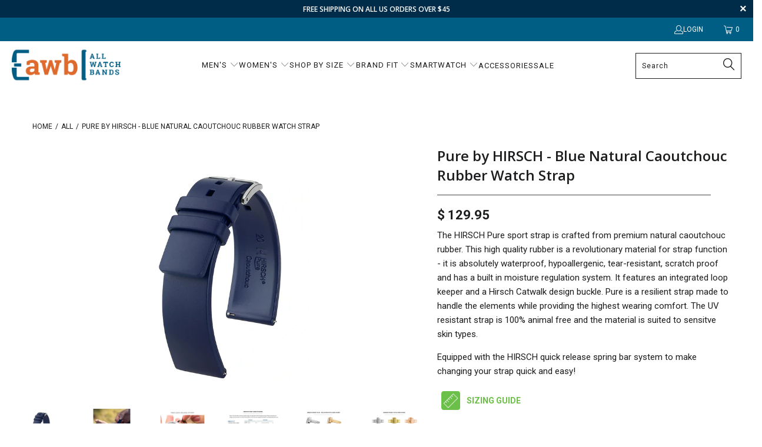

--- FILE ---
content_type: text/html; charset=utf-8
request_url: https://allwatchbands.com/products/pure-by-hirsch-blue-natural-caoutchouc-rubber-watch-strap
body_size: 68314
content:


 <!DOCTYPE html>
<html class="no-js no-touch" lang="en"> <head> <!-- Infinite Options by ShopPad -->
<script>     
  window.Shoppad = window.Shoppad || {},     
  window.Shoppad.apps = window.Shoppad.apps || {},     
  window.Shoppad.apps.infiniteoptions = window.Shoppad.apps.infiniteoptions || {},     
  window.Shoppad.apps.infiniteoptions.addToCartButton = '.seven.columns.omega form[action="/cart/add"] .action_button.add_to_cart';
</script> <script src="//d1liekpayvooaz.cloudfront.net/apps/customizery/customizery.js?shop=jewelryservice.myshopify.com"></script> <meta name="google-site-verification" content="Oi9yi92Mdkl1N5WwdqKy5mqV4njJXfIw4ZtJSPLJ3So" /> <meta charset="utf-8"> <meta http-equiv="cleartype" content="on"> <meta name="robots" content="index,follow"> <!-- Mobile Specific Metas --> <meta name="HandheldFriendly" content="True"> <meta name="MobileOptimized" content="320"> <meta name="viewport" content="width=device-width,initial-scale=1"> <meta name="theme-color" content="#ffffff"> <title>
      HIRSCH Pure Blue Natural Caoutchouc Rubber Performance Watch Strap - allwatchbands.com</title> <meta name="description" content="HIRSCH Pure navy blue rubber watch strap. Crafted from premium natural caoutchouc rubber, this watch strap is waterproof, hypoallergenic, UV resistant, tear resistant and animal free. Fits men&#39;s watch sizes 18mm, 20mm and 22mm."/> <!-- Preconnect Domains --> <link rel="preconnect" href="https://fonts.shopifycdn.com" /> <link rel="preconnect" href="https://cdn.shopify.com" /> <link rel="preconnect" href="https://v.shopify.com" /> <link rel="preconnect" href="https://cdn.shopifycloud.com" /> <link rel="preconnect" href="https://monorail-edge.shopifysvc.com"> <!-- fallback for browsers that don't support preconnect --> <link rel="dns-prefetch" href="https://fonts.shopifycdn.com" /> <link rel="dns-prefetch" href="https://cdn.shopify.com" /> <link rel="dns-prefetch" href="https://v.shopify.com" /> <link rel="dns-prefetch" href="https://cdn.shopifycloud.com" /> <link rel="dns-prefetch" href="https://monorail-edge.shopifysvc.com"> <!-- Preload Assets --> <link rel="preload" href="//allwatchbands.com/cdn/shop/t/77/assets/fancybox.css?v=19278034316635137701723663808" as="style"> <link rel="preload" href="//allwatchbands.com/cdn/shop/t/77/assets/styles.css?v=47480321083592175801762878772" as="style"> <link rel="preload" href="//allwatchbands.com/cdn/shop/t/77/assets/jquery.min.js?v=81049236547974671631723663846" as="script"> <link rel="preload" href="//allwatchbands.com/cdn/shop/t/77/assets/vendors.js?v=51772124549495699811723663854" as="script"> <link rel="preload" href="//allwatchbands.com/cdn/shop/t/77/assets/sections.js?v=110066090805402370721723663879" as="script"> <link rel="preload" href="//allwatchbands.com/cdn/shop/t/77/assets/utilities.js?v=144718458950478955731723663879" as="script"> <link rel="preload" href="//allwatchbands.com/cdn/shop/t/77/assets/app.js?v=177721744597035570171723664146" as="script"> <!-- Stylesheet for Fancybox library --> <link href="//allwatchbands.com/cdn/shop/t/77/assets/fancybox.css?v=19278034316635137701723663808" rel="stylesheet" type="text/css" media="all" /> <!-- Stylesheets for Turbo --> <link href="//allwatchbands.com/cdn/shop/t/77/assets/styles.css?v=47480321083592175801762878772" rel="stylesheet" type="text/css" media="all" /> <script>
      window.lazySizesConfig = window.lazySizesConfig || {};

      lazySizesConfig.expand = 300;
      lazySizesConfig.loadHidden = false;

      /*! lazysizes - v5.2.2 - bgset plugin */
      !function(e,t){var a=function(){t(e.lazySizes),e.removeEventListener("lazyunveilread",a,!0)};t=t.bind(null,e,e.document),"object"==typeof module&&module.exports?t(require("lazysizes")):"function"==typeof define&&define.amd?define(["lazysizes"],t):e.lazySizes?a():e.addEventListener("lazyunveilread",a,!0)}(window,function(e,z,g){"use strict";var c,y,b,f,i,s,n,v,m;e.addEventListener&&(c=g.cfg,y=/\s+/g,b=/\s*\|\s+|\s+\|\s*/g,f=/^(.+?)(?:\s+\[\s*(.+?)\s*\])(?:\s+\[\s*(.+?)\s*\])?$/,i=/^\s*\(*\s*type\s*:\s*(.+?)\s*\)*\s*$/,s=/\(|\)|'/,n={contain:1,cover:1},v=function(e,t){var a;t&&((a=t.match(i))&&a[1]?e.setAttribute("type",a[1]):e.setAttribute("media",c.customMedia[t]||t))},m=function(e){var t,a,i,r;e.target._lazybgset&&(a=(t=e.target)._lazybgset,(i=t.currentSrc||t.src)&&((r=g.fire(a,"bgsetproxy",{src:i,useSrc:s.test(i)?JSON.stringify(i):i})).defaultPrevented||(a.style.backgroundImage="url("+r.detail.useSrc+")")),t._lazybgsetLoading&&(g.fire(a,"_lazyloaded",{},!1,!0),delete t._lazybgsetLoading))},addEventListener("lazybeforeunveil",function(e){var t,a,i,r,s,n,l,d,o,u;!e.defaultPrevented&&(t=e.target.getAttribute("data-bgset"))&&(o=e.target,(u=z.createElement("img")).alt="",u._lazybgsetLoading=!0,e.detail.firesLoad=!0,a=t,i=o,r=u,s=z.createElement("picture"),n=i.getAttribute(c.sizesAttr),l=i.getAttribute("data-ratio"),d=i.getAttribute("data-optimumx"),i._lazybgset&&i._lazybgset.parentNode==i&&i.removeChild(i._lazybgset),Object.defineProperty(r,"_lazybgset",{value:i,writable:!0}),Object.defineProperty(i,"_lazybgset",{value:s,writable:!0}),a=a.replace(y," ").split(b),s.style.display="none",r.className=c.lazyClass,1!=a.length||n||(n="auto"),a.forEach(function(e){var t,a=z.createElement("source");n&&"auto"!=n&&a.setAttribute("sizes",n),(t=e.match(f))?(a.setAttribute(c.srcsetAttr,t[1]),v(a,t[2]),v(a,t[3])):a.setAttribute(c.srcsetAttr,e),s.appendChild(a)}),n&&(r.setAttribute(c.sizesAttr,n),i.removeAttribute(c.sizesAttr),i.removeAttribute("sizes")),d&&r.setAttribute("data-optimumx",d),l&&r.setAttribute("data-ratio",l),s.appendChild(r),i.appendChild(s),setTimeout(function(){g.loader.unveil(u),g.rAF(function(){g.fire(u,"_lazyloaded",{},!0,!0),u.complete&&m({target:u})})}))}),z.addEventListener("load",m,!0),e.addEventListener("lazybeforesizes",function(e){var t,a,i,r;e.detail.instance==g&&e.target._lazybgset&&e.detail.dataAttr&&(t=e.target._lazybgset,i=t,r=(getComputedStyle(i)||{getPropertyValue:function(){}}).getPropertyValue("background-size"),!n[r]&&n[i.style.backgroundSize]&&(r=i.style.backgroundSize),n[a=r]&&(e.target._lazysizesParentFit=a,g.rAF(function(){e.target.setAttribute("data-parent-fit",a),e.target._lazysizesParentFit&&delete e.target._lazysizesParentFit})))},!0),z.documentElement.addEventListener("lazybeforesizes",function(e){var t,a;!e.defaultPrevented&&e.target._lazybgset&&e.detail.instance==g&&(e.detail.width=(t=e.target._lazybgset,a=g.gW(t,t.parentNode),(!t._lazysizesWidth||a>t._lazysizesWidth)&&(t._lazysizesWidth=a),t._lazysizesWidth))}))});

      /*! lazysizes - v5.2.2 */
      !function(e){var t=function(u,D,f){"use strict";var k,H;if(function(){var e;var t={lazyClass:"lazyload",loadedClass:"lazyloaded",loadingClass:"lazyloading",preloadClass:"lazypreload",errorClass:"lazyerror",autosizesClass:"lazyautosizes",srcAttr:"data-src",srcsetAttr:"data-srcset",sizesAttr:"data-sizes",minSize:40,customMedia:{},init:true,expFactor:1.5,hFac:.8,loadMode:2,loadHidden:true,ricTimeout:0,throttleDelay:125};H=u.lazySizesConfig||u.lazysizesConfig||{};for(e in t){if(!(e in H)){H[e]=t[e]}}}(),!D||!D.getElementsByClassName){return{init:function(){},cfg:H,noSupport:true}}var O=D.documentElement,a=u.HTMLPictureElement,P="addEventListener",$="getAttribute",q=u[P].bind(u),I=u.setTimeout,U=u.requestAnimationFrame||I,l=u.requestIdleCallback,j=/^picture$/i,r=["load","error","lazyincluded","_lazyloaded"],i={},G=Array.prototype.forEach,J=function(e,t){if(!i[t]){i[t]=new RegExp("(\\s|^)"+t+"(\\s|$)")}return i[t].test(e[$]("class")||"")&&i[t]},K=function(e,t){if(!J(e,t)){e.setAttribute("class",(e[$]("class")||"").trim()+" "+t)}},Q=function(e,t){var i;if(i=J(e,t)){e.setAttribute("class",(e[$]("class")||"").replace(i," "))}},V=function(t,i,e){var a=e?P:"removeEventListener";if(e){V(t,i)}r.forEach(function(e){t[a](e,i)})},X=function(e,t,i,a,r){var n=D.createEvent("Event");if(!i){i={}}i.instance=k;n.initEvent(t,!a,!r);n.detail=i;e.dispatchEvent(n);return n},Y=function(e,t){var i;if(!a&&(i=u.picturefill||H.pf)){if(t&&t.src&&!e[$]("srcset")){e.setAttribute("srcset",t.src)}i({reevaluate:true,elements:[e]})}else if(t&&t.src){e.src=t.src}},Z=function(e,t){return(getComputedStyle(e,null)||{})[t]},s=function(e,t,i){i=i||e.offsetWidth;while(i<H.minSize&&t&&!e._lazysizesWidth){i=t.offsetWidth;t=t.parentNode}return i},ee=function(){var i,a;var t=[];var r=[];var n=t;var s=function(){var e=n;n=t.length?r:t;i=true;a=false;while(e.length){e.shift()()}i=false};var e=function(e,t){if(i&&!t){e.apply(this,arguments)}else{n.push(e);if(!a){a=true;(D.hidden?I:U)(s)}}};e._lsFlush=s;return e}(),te=function(i,e){return e?function(){ee(i)}:function(){var e=this;var t=arguments;ee(function(){i.apply(e,t)})}},ie=function(e){var i;var a=0;var r=H.throttleDelay;var n=H.ricTimeout;var t=function(){i=false;a=f.now();e()};var s=l&&n>49?function(){l(t,{timeout:n});if(n!==H.ricTimeout){n=H.ricTimeout}}:te(function(){I(t)},true);return function(e){var t;if(e=e===true){n=33}if(i){return}i=true;t=r-(f.now()-a);if(t<0){t=0}if(e||t<9){s()}else{I(s,t)}}},ae=function(e){var t,i;var a=99;var r=function(){t=null;e()};var n=function(){var e=f.now()-i;if(e<a){I(n,a-e)}else{(l||r)(r)}};return function(){i=f.now();if(!t){t=I(n,a)}}},e=function(){var v,m,c,h,e;var y,z,g,p,C,b,A;var n=/^img$/i;var d=/^iframe$/i;var E="onscroll"in u&&!/(gle|ing)bot/.test(navigator.userAgent);var _=0;var w=0;var N=0;var M=-1;var x=function(e){N--;if(!e||N<0||!e.target){N=0}};var W=function(e){if(A==null){A=Z(D.body,"visibility")=="hidden"}return A||!(Z(e.parentNode,"visibility")=="hidden"&&Z(e,"visibility")=="hidden")};var S=function(e,t){var i;var a=e;var r=W(e);g-=t;b+=t;p-=t;C+=t;while(r&&(a=a.offsetParent)&&a!=D.body&&a!=O){r=(Z(a,"opacity")||1)>0;if(r&&Z(a,"overflow")!="visible"){i=a.getBoundingClientRect();r=C>i.left&&p<i.right&&b>i.top-1&&g<i.bottom+1}}return r};var t=function(){var e,t,i,a,r,n,s,l,o,u,f,c;var d=k.elements;if((h=H.loadMode)&&N<8&&(e=d.length)){t=0;M++;for(;t<e;t++){if(!d[t]||d[t]._lazyRace){continue}if(!E||k.prematureUnveil&&k.prematureUnveil(d[t])){R(d[t]);continue}if(!(l=d[t][$]("data-expand"))||!(n=l*1)){n=w}if(!u){u=!H.expand||H.expand<1?O.clientHeight>500&&O.clientWidth>500?500:370:H.expand;k._defEx=u;f=u*H.expFactor;c=H.hFac;A=null;if(w<f&&N<1&&M>2&&h>2&&!D.hidden){w=f;M=0}else if(h>1&&M>1&&N<6){w=u}else{w=_}}if(o!==n){y=innerWidth+n*c;z=innerHeight+n;s=n*-1;o=n}i=d[t].getBoundingClientRect();if((b=i.bottom)>=s&&(g=i.top)<=z&&(C=i.right)>=s*c&&(p=i.left)<=y&&(b||C||p||g)&&(H.loadHidden||W(d[t]))&&(m&&N<3&&!l&&(h<3||M<4)||S(d[t],n))){R(d[t]);r=true;if(N>9){break}}else if(!r&&m&&!a&&N<4&&M<4&&h>2&&(v[0]||H.preloadAfterLoad)&&(v[0]||!l&&(b||C||p||g||d[t][$](H.sizesAttr)!="auto"))){a=v[0]||d[t]}}if(a&&!r){R(a)}}};var i=ie(t);var B=function(e){var t=e.target;if(t._lazyCache){delete t._lazyCache;return}x(e);K(t,H.loadedClass);Q(t,H.loadingClass);V(t,L);X(t,"lazyloaded")};var a=te(B);var L=function(e){a({target:e.target})};var T=function(t,i){try{t.contentWindow.location.replace(i)}catch(e){t.src=i}};var F=function(e){var t;var i=e[$](H.srcsetAttr);if(t=H.customMedia[e[$]("data-media")||e[$]("media")]){e.setAttribute("media",t)}if(i){e.setAttribute("srcset",i)}};var s=te(function(t,e,i,a,r){var n,s,l,o,u,f;if(!(u=X(t,"lazybeforeunveil",e)).defaultPrevented){if(a){if(i){K(t,H.autosizesClass)}else{t.setAttribute("sizes",a)}}s=t[$](H.srcsetAttr);n=t[$](H.srcAttr);if(r){l=t.parentNode;o=l&&j.test(l.nodeName||"")}f=e.firesLoad||"src"in t&&(s||n||o);u={target:t};K(t,H.loadingClass);if(f){clearTimeout(c);c=I(x,2500);V(t,L,true)}if(o){G.call(l.getElementsByTagName("source"),F)}if(s){t.setAttribute("srcset",s)}else if(n&&!o){if(d.test(t.nodeName)){T(t,n)}else{t.src=n}}if(r&&(s||o)){Y(t,{src:n})}}if(t._lazyRace){delete t._lazyRace}Q(t,H.lazyClass);ee(function(){var e=t.complete&&t.naturalWidth>1;if(!f||e){if(e){K(t,"ls-is-cached")}B(u);t._lazyCache=true;I(function(){if("_lazyCache"in t){delete t._lazyCache}},9)}if(t.loading=="lazy"){N--}},true)});var R=function(e){if(e._lazyRace){return}var t;var i=n.test(e.nodeName);var a=i&&(e[$](H.sizesAttr)||e[$]("sizes"));var r=a=="auto";if((r||!m)&&i&&(e[$]("src")||e.srcset)&&!e.complete&&!J(e,H.errorClass)&&J(e,H.lazyClass)){return}t=X(e,"lazyunveilread").detail;if(r){re.updateElem(e,true,e.offsetWidth)}e._lazyRace=true;N++;s(e,t,r,a,i)};var r=ae(function(){H.loadMode=3;i()});var l=function(){if(H.loadMode==3){H.loadMode=2}r()};var o=function(){if(m){return}if(f.now()-e<999){I(o,999);return}m=true;H.loadMode=3;i();q("scroll",l,true)};return{_:function(){e=f.now();k.elements=D.getElementsByClassName(H.lazyClass);v=D.getElementsByClassName(H.lazyClass+" "+H.preloadClass);q("scroll",i,true);q("resize",i,true);q("pageshow",function(e){if(e.persisted){var t=D.querySelectorAll("."+H.loadingClass);if(t.length&&t.forEach){U(function(){t.forEach(function(e){if(e.complete){R(e)}})})}}});if(u.MutationObserver){new MutationObserver(i).observe(O,{childList:true,subtree:true,attributes:true})}else{O[P]("DOMNodeInserted",i,true);O[P]("DOMAttrModified",i,true);setInterval(i,999)}q("hashchange",i,true);["focus","mouseover","click","load","transitionend","animationend"].forEach(function(e){D[P](e,i,true)});if(/d$|^c/.test(D.readyState)){o()}else{q("load",o);D[P]("DOMContentLoaded",i);I(o,2e4)}if(k.elements.length){t();ee._lsFlush()}else{i()}},checkElems:i,unveil:R,_aLSL:l}}(),re=function(){var i;var n=te(function(e,t,i,a){var r,n,s;e._lazysizesWidth=a;a+="px";e.setAttribute("sizes",a);if(j.test(t.nodeName||"")){r=t.getElementsByTagName("source");for(n=0,s=r.length;n<s;n++){r[n].setAttribute("sizes",a)}}if(!i.detail.dataAttr){Y(e,i.detail)}});var a=function(e,t,i){var a;var r=e.parentNode;if(r){i=s(e,r,i);a=X(e,"lazybeforesizes",{width:i,dataAttr:!!t});if(!a.defaultPrevented){i=a.detail.width;if(i&&i!==e._lazysizesWidth){n(e,r,a,i)}}}};var e=function(){var e;var t=i.length;if(t){e=0;for(;e<t;e++){a(i[e])}}};var t=ae(e);return{_:function(){i=D.getElementsByClassName(H.autosizesClass);q("resize",t)},checkElems:t,updateElem:a}}(),t=function(){if(!t.i&&D.getElementsByClassName){t.i=true;re._();e._()}};return I(function(){H.init&&t()}),k={cfg:H,autoSizer:re,loader:e,init:t,uP:Y,aC:K,rC:Q,hC:J,fire:X,gW:s,rAF:ee}}(e,e.document,Date);e.lazySizes=t,"object"==typeof module&&module.exports&&(module.exports=t)}("undefined"!=typeof window?window:{});</script> <!-- Icons --> <link rel="shortcut icon" type="image/x-icon" href="//allwatchbands.com/cdn/shop/files/awb-favicon_180x180.png?v=1655916277"> <link rel="apple-touch-icon" href="//allwatchbands.com/cdn/shop/files/awb-favicon_180x180.png?v=1655916277"/> <link rel="apple-touch-icon" sizes="57x57" href="//allwatchbands.com/cdn/shop/files/awb-favicon_57x57.png?v=1655916277"/> <link rel="apple-touch-icon" sizes="60x60" href="//allwatchbands.com/cdn/shop/files/awb-favicon_60x60.png?v=1655916277"/> <link rel="apple-touch-icon" sizes="72x72" href="//allwatchbands.com/cdn/shop/files/awb-favicon_72x72.png?v=1655916277"/> <link rel="apple-touch-icon" sizes="76x76" href="//allwatchbands.com/cdn/shop/files/awb-favicon_76x76.png?v=1655916277"/> <link rel="apple-touch-icon" sizes="114x114" href="//allwatchbands.com/cdn/shop/files/awb-favicon_114x114.png?v=1655916277"/> <link rel="apple-touch-icon" sizes="180x180" href="//allwatchbands.com/cdn/shop/files/awb-favicon_180x180.png?v=1655916277"/> <link rel="apple-touch-icon" sizes="228x228" href="//allwatchbands.com/cdn/shop/files/awb-favicon_228x228.png?v=1655916277"/> <link rel="canonical" href="https://allwatchbands.com/products/pure-by-hirsch-blue-natural-caoutchouc-rubber-watch-strap"/> <script src="//allwatchbands.com/cdn/shop/t/77/assets/jquery.min.js?v=81049236547974671631723663846" defer></script> <script>
      window.PXUTheme = window.PXUTheme || {};
      window.PXUTheme.version = '8.0.0';
      window.PXUTheme.name = 'Turbo';</script>
    


    
<template id="price-ui"><span class="price " data-price></span><span class="compare-at-price" data-compare-at-price></span><span class="unit-pricing" data-unit-pricing></span></template> <template id="price-ui-badge"><div class="price-ui-badge__sticker price-ui-badge__sticker--"> <span class="price-ui-badge__sticker-text" data-badge></span></div></template> <template id="price-ui__price"><span class="money" data-price></span></template> <template id="price-ui__price-range"><span class="price-min" data-price-min><span class="money" data-price></span></span> - <span class="price-max" data-price-max><span class="money" data-price></span></span></template> <template id="price-ui__unit-pricing"><span class="unit-quantity" data-unit-quantity></span> | <span class="unit-price" data-unit-price><span class="money" data-price></span></span> / <span class="unit-measurement" data-unit-measurement></span></template> <template id="price-ui-badge__percent-savings-range">Save up to <span data-price-percent></span>%</template> <template id="price-ui-badge__percent-savings">Save <span data-price-percent></span>%</template> <template id="price-ui-badge__price-savings-range">Save up to <span class="money" data-price></span></template> <template id="price-ui-badge__price-savings">Save <span class="money" data-price></span></template> <template id="price-ui-badge__on-sale">Sale</template> <template id="price-ui-badge__sold-out">Sold Out</template> <template id="price-ui-badge__in-stock">In stock</template> <script>
      
window.PXUTheme = window.PXUTheme || {};


window.PXUTheme.theme_settings = {};
window.PXUTheme.currency = {};
window.PXUTheme.routes = window.PXUTheme.routes || {};


window.PXUTheme.theme_settings.display_tos_checkbox = false;
window.PXUTheme.theme_settings.go_to_checkout = false;
window.PXUTheme.theme_settings.cart_action = "ajax";
window.PXUTheme.theme_settings.cart_shipping_calculator = false;


window.PXUTheme.theme_settings.collection_swatches = false;
window.PXUTheme.theme_settings.collection_secondary_image = false;


window.PXUTheme.currency.show_multiple_currencies = false;
window.PXUTheme.currency.shop_currency = "USD";
window.PXUTheme.currency.default_currency = "USD";
window.PXUTheme.currency.display_format = "money_format";
window.PXUTheme.currency.money_format = "$ {{amount}}";
window.PXUTheme.currency.money_format_no_currency = "$ {{amount}}";
window.PXUTheme.currency.money_format_currency = "$ {{amount}} USD";
window.PXUTheme.currency.native_multi_currency = false;
window.PXUTheme.currency.iso_code = "USD";
window.PXUTheme.currency.symbol = "$";


window.PXUTheme.theme_settings.display_inventory_left = false;
window.PXUTheme.theme_settings.inventory_threshold = 1;
window.PXUTheme.theme_settings.limit_quantity = false;


window.PXUTheme.theme_settings.menu_position = null;


window.PXUTheme.theme_settings.newsletter_popup = false;
window.PXUTheme.theme_settings.newsletter_popup_days = "30";
window.PXUTheme.theme_settings.newsletter_popup_mobile = false;
window.PXUTheme.theme_settings.newsletter_popup_seconds = 2;


window.PXUTheme.theme_settings.pagination_type = "load_more";


window.PXUTheme.theme_settings.enable_shopify_collection_badges = null;
window.PXUTheme.theme_settings.quick_shop_thumbnail_position = null;
window.PXUTheme.theme_settings.product_form_style = "select";
window.PXUTheme.theme_settings.sale_banner_enabled = false;
window.PXUTheme.theme_settings.display_savings = true;
window.PXUTheme.theme_settings.display_sold_out_price = false;
window.PXUTheme.theme_settings.free_text = "Free";
window.PXUTheme.theme_settings.video_looping = null;
window.PXUTheme.theme_settings.quick_shop_style = "popup";
window.PXUTheme.theme_settings.hover_enabled = false;


window.PXUTheme.routes.cart_url = "/cart";
window.PXUTheme.routes.root_url = "/";
window.PXUTheme.routes.search_url = "/search";
window.PXUTheme.routes.all_products_collection_url = "/collections/all";


window.PXUTheme.theme_settings.image_loading_style = "appear";


window.PXUTheme.theme_settings.search_option = "product,page,article";
window.PXUTheme.theme_settings.search_items_to_display = 10;
window.PXUTheme.theme_settings.enable_autocomplete = true;


window.PXUTheme.theme_settings.page_dots_enabled = true;
window.PXUTheme.theme_settings.slideshow_arrow_size = "light";


window.PXUTheme.theme_settings.quick_shop_enabled = false;


window.PXUTheme.translation = {};


window.PXUTheme.translation.agree_to_terms_warning = "You must agree with the terms and conditions to checkout.";
window.PXUTheme.translation.one_item_left = "item left";
window.PXUTheme.translation.items_left_text = "items left";
window.PXUTheme.translation.cart_savings_text = "Total Savings";
window.PXUTheme.translation.cart_discount_text = "Discount";
window.PXUTheme.translation.cart_subtotal_text = "Subtotal";
window.PXUTheme.translation.cart_remove_text = "Remove";
window.PXUTheme.translation.cart_free_text = "Free";


window.PXUTheme.translation.newsletter_success_text = "Thank you for joining our mailing list!";


window.PXUTheme.translation.notify_email = "Enter your email address...";
window.PXUTheme.translation.notify_email_value = "Translation missing: en.contact.fields.email";
window.PXUTheme.translation.notify_email_send = "Send";
window.PXUTheme.translation.notify_message_first = "Please notify me when ";
window.PXUTheme.translation.notify_message_last = " becomes available - ";
window.PXUTheme.translation.notify_success_text = "Thanks! We will notify you when this product becomes available!";


window.PXUTheme.translation.add_to_cart = "Add to Cart";
window.PXUTheme.translation.coming_soon_text = "Coming Soon";
window.PXUTheme.translation.sold_out_text = "Sold Out";
window.PXUTheme.translation.sale_text = "Sale";
window.PXUTheme.translation.savings_text = "You Save";
window.PXUTheme.translation.from_text = "from";
window.PXUTheme.translation.new_text = "New";
window.PXUTheme.translation.pre_order_text = "Pre-Order";
window.PXUTheme.translation.unavailable_text = "Unavailable";


window.PXUTheme.translation.all_results = "View all results";
window.PXUTheme.translation.no_results = "Sorry, no results!";


window.PXUTheme.media_queries = {};
window.PXUTheme.media_queries.small = window.matchMedia( "(max-width: 480px)" );
window.PXUTheme.media_queries.medium = window.matchMedia( "(max-width: 798px)" );
window.PXUTheme.media_queries.large = window.matchMedia( "(min-width: 799px)" );
window.PXUTheme.media_queries.larger = window.matchMedia( "(min-width: 960px)" );
window.PXUTheme.media_queries.xlarge = window.matchMedia( "(min-width: 1200px)" );
window.PXUTheme.media_queries.ie10 = window.matchMedia( "all and (-ms-high-contrast: none), (-ms-high-contrast: active)" );
window.PXUTheme.media_queries.tablet = window.matchMedia( "only screen and (min-width: 799px) and (max-width: 1024px)" );
window.PXUTheme.media_queries.mobile_and_tablet = window.matchMedia( "(max-width: 1024px)" );</script> <script src="//allwatchbands.com/cdn/shop/t/77/assets/vendors.js?v=51772124549495699811723663854" defer></script> <script src="//allwatchbands.com/cdn/shop/t/77/assets/sections.js?v=110066090805402370721723663879" defer></script> <script src="//allwatchbands.com/cdn/shop/t/77/assets/utilities.js?v=144718458950478955731723663879" defer></script> <script src="//allwatchbands.com/cdn/shop/t/77/assets/app.js?v=177721744597035570171723664146" defer></script> <script></script> <script>window.performance && window.performance.mark && window.performance.mark('shopify.content_for_header.start');</script><meta id="shopify-digital-wallet" name="shopify-digital-wallet" content="/11488828/digital_wallets/dialog">
<meta name="shopify-checkout-api-token" content="8f3f299580c8c6387b3a8ef019dca136">
<meta id="in-context-paypal-metadata" data-shop-id="11488828" data-venmo-supported="false" data-environment="production" data-locale="en_US" data-paypal-v4="true" data-currency="USD">
<link rel="alternate" type="application/json+oembed" href="https://allwatchbands.com/products/pure-by-hirsch-blue-natural-caoutchouc-rubber-watch-strap.oembed">
<script async="async" src="/checkouts/internal/preloads.js?locale=en-US"></script>
<link rel="preconnect" href="https://shop.app" crossorigin="anonymous">
<script async="async" src="https://shop.app/checkouts/internal/preloads.js?locale=en-US&shop_id=11488828" crossorigin="anonymous"></script>
<script id="apple-pay-shop-capabilities" type="application/json">{"shopId":11488828,"countryCode":"US","currencyCode":"USD","merchantCapabilities":["supports3DS"],"merchantId":"gid:\/\/shopify\/Shop\/11488828","merchantName":"allwatchbands.com","requiredBillingContactFields":["postalAddress","email","phone"],"requiredShippingContactFields":["postalAddress","email","phone"],"shippingType":"shipping","supportedNetworks":["visa","masterCard","amex","discover","elo","jcb"],"total":{"type":"pending","label":"allwatchbands.com","amount":"1.00"},"shopifyPaymentsEnabled":true,"supportsSubscriptions":true}</script>
<script id="shopify-features" type="application/json">{"accessToken":"8f3f299580c8c6387b3a8ef019dca136","betas":["rich-media-storefront-analytics"],"domain":"allwatchbands.com","predictiveSearch":true,"shopId":11488828,"locale":"en"}</script>
<script>var Shopify = Shopify || {};
Shopify.shop = "jewelryservice.myshopify.com";
Shopify.locale = "en";
Shopify.currency = {"active":"USD","rate":"1.0"};
Shopify.country = "US";
Shopify.theme = {"name":"Copy of Turbo-Portland-w-Boost-Filter - SP 8\/14","id":129114275927,"schema_name":"Turbo","schema_version":"8.0.0","theme_store_id":null,"role":"main"};
Shopify.theme.handle = "null";
Shopify.theme.style = {"id":null,"handle":null};
Shopify.cdnHost = "allwatchbands.com/cdn";
Shopify.routes = Shopify.routes || {};
Shopify.routes.root = "/";</script>
<script type="module">!function(o){(o.Shopify=o.Shopify||{}).modules=!0}(window);</script>
<script>!function(o){function n(){var o=[];function n(){o.push(Array.prototype.slice.apply(arguments))}return n.q=o,n}var t=o.Shopify=o.Shopify||{};t.loadFeatures=n(),t.autoloadFeatures=n()}(window);</script>
<script>
  window.ShopifyPay = window.ShopifyPay || {};
  window.ShopifyPay.apiHost = "shop.app\/pay";
  window.ShopifyPay.redirectState = null;
</script>
<script id="shop-js-analytics" type="application/json">{"pageType":"product"}</script>
<script defer="defer" async type="module" src="//allwatchbands.com/cdn/shopifycloud/shop-js/modules/v2/client.init-shop-cart-sync_BN7fPSNr.en.esm.js"></script>
<script defer="defer" async type="module" src="//allwatchbands.com/cdn/shopifycloud/shop-js/modules/v2/chunk.common_Cbph3Kss.esm.js"></script>
<script defer="defer" async type="module" src="//allwatchbands.com/cdn/shopifycloud/shop-js/modules/v2/chunk.modal_DKumMAJ1.esm.js"></script>
<script type="module">
  await import("//allwatchbands.com/cdn/shopifycloud/shop-js/modules/v2/client.init-shop-cart-sync_BN7fPSNr.en.esm.js");
await import("//allwatchbands.com/cdn/shopifycloud/shop-js/modules/v2/chunk.common_Cbph3Kss.esm.js");
await import("//allwatchbands.com/cdn/shopifycloud/shop-js/modules/v2/chunk.modal_DKumMAJ1.esm.js");

  window.Shopify.SignInWithShop?.initShopCartSync?.({"fedCMEnabled":true,"windoidEnabled":true});

</script>
<script>
  window.Shopify = window.Shopify || {};
  if (!window.Shopify.featureAssets) window.Shopify.featureAssets = {};
  window.Shopify.featureAssets['shop-js'] = {"shop-cart-sync":["modules/v2/client.shop-cart-sync_CJVUk8Jm.en.esm.js","modules/v2/chunk.common_Cbph3Kss.esm.js","modules/v2/chunk.modal_DKumMAJ1.esm.js"],"init-fed-cm":["modules/v2/client.init-fed-cm_7Fvt41F4.en.esm.js","modules/v2/chunk.common_Cbph3Kss.esm.js","modules/v2/chunk.modal_DKumMAJ1.esm.js"],"init-shop-email-lookup-coordinator":["modules/v2/client.init-shop-email-lookup-coordinator_Cc088_bR.en.esm.js","modules/v2/chunk.common_Cbph3Kss.esm.js","modules/v2/chunk.modal_DKumMAJ1.esm.js"],"init-windoid":["modules/v2/client.init-windoid_hPopwJRj.en.esm.js","modules/v2/chunk.common_Cbph3Kss.esm.js","modules/v2/chunk.modal_DKumMAJ1.esm.js"],"shop-button":["modules/v2/client.shop-button_B0jaPSNF.en.esm.js","modules/v2/chunk.common_Cbph3Kss.esm.js","modules/v2/chunk.modal_DKumMAJ1.esm.js"],"shop-cash-offers":["modules/v2/client.shop-cash-offers_DPIskqss.en.esm.js","modules/v2/chunk.common_Cbph3Kss.esm.js","modules/v2/chunk.modal_DKumMAJ1.esm.js"],"shop-toast-manager":["modules/v2/client.shop-toast-manager_CK7RT69O.en.esm.js","modules/v2/chunk.common_Cbph3Kss.esm.js","modules/v2/chunk.modal_DKumMAJ1.esm.js"],"init-shop-cart-sync":["modules/v2/client.init-shop-cart-sync_BN7fPSNr.en.esm.js","modules/v2/chunk.common_Cbph3Kss.esm.js","modules/v2/chunk.modal_DKumMAJ1.esm.js"],"init-customer-accounts-sign-up":["modules/v2/client.init-customer-accounts-sign-up_CfPf4CXf.en.esm.js","modules/v2/client.shop-login-button_DeIztwXF.en.esm.js","modules/v2/chunk.common_Cbph3Kss.esm.js","modules/v2/chunk.modal_DKumMAJ1.esm.js"],"pay-button":["modules/v2/client.pay-button_CgIwFSYN.en.esm.js","modules/v2/chunk.common_Cbph3Kss.esm.js","modules/v2/chunk.modal_DKumMAJ1.esm.js"],"init-customer-accounts":["modules/v2/client.init-customer-accounts_DQ3x16JI.en.esm.js","modules/v2/client.shop-login-button_DeIztwXF.en.esm.js","modules/v2/chunk.common_Cbph3Kss.esm.js","modules/v2/chunk.modal_DKumMAJ1.esm.js"],"avatar":["modules/v2/client.avatar_BTnouDA3.en.esm.js"],"init-shop-for-new-customer-accounts":["modules/v2/client.init-shop-for-new-customer-accounts_CsZy_esa.en.esm.js","modules/v2/client.shop-login-button_DeIztwXF.en.esm.js","modules/v2/chunk.common_Cbph3Kss.esm.js","modules/v2/chunk.modal_DKumMAJ1.esm.js"],"shop-follow-button":["modules/v2/client.shop-follow-button_BRMJjgGd.en.esm.js","modules/v2/chunk.common_Cbph3Kss.esm.js","modules/v2/chunk.modal_DKumMAJ1.esm.js"],"checkout-modal":["modules/v2/client.checkout-modal_B9Drz_yf.en.esm.js","modules/v2/chunk.common_Cbph3Kss.esm.js","modules/v2/chunk.modal_DKumMAJ1.esm.js"],"shop-login-button":["modules/v2/client.shop-login-button_DeIztwXF.en.esm.js","modules/v2/chunk.common_Cbph3Kss.esm.js","modules/v2/chunk.modal_DKumMAJ1.esm.js"],"lead-capture":["modules/v2/client.lead-capture_DXYzFM3R.en.esm.js","modules/v2/chunk.common_Cbph3Kss.esm.js","modules/v2/chunk.modal_DKumMAJ1.esm.js"],"shop-login":["modules/v2/client.shop-login_CA5pJqmO.en.esm.js","modules/v2/chunk.common_Cbph3Kss.esm.js","modules/v2/chunk.modal_DKumMAJ1.esm.js"],"payment-terms":["modules/v2/client.payment-terms_BxzfvcZJ.en.esm.js","modules/v2/chunk.common_Cbph3Kss.esm.js","modules/v2/chunk.modal_DKumMAJ1.esm.js"]};
</script>
<script>(function() {
  var isLoaded = false;
  function asyncLoad() {
    if (isLoaded) return;
    isLoaded = true;
    var urls = ["https:\/\/chimpstatic.com\/mcjs-connected\/js\/users\/2894b88ce2ca509d0b78a7c9c\/a31d928782aaacd0e51c7b0aa.js?shop=jewelryservice.myshopify.com","\/\/d1liekpayvooaz.cloudfront.net\/apps\/customizery\/customizery.js?shop=jewelryservice.myshopify.com"];
    for (var i = 0; i <urls.length; i++) {
      var s = document.createElement('script');
      s.type = 'text/javascript';
      s.async = true;
      s.src = urls[i];
      var x = document.getElementsByTagName('script')[0];
      x.parentNode.insertBefore(s, x);
    }
  };
  if(window.attachEvent) {
    window.attachEvent('onload', asyncLoad);
  } else {
    window.addEventListener('load', asyncLoad, false);
  }
})();</script>
<script id="__st">var __st={"a":11488828,"offset":-18000,"reqid":"7f5d389e-7e95-4d80-aecd-08122e35cbec-1769749179","pageurl":"allwatchbands.com\/products\/pure-by-hirsch-blue-natural-caoutchouc-rubber-watch-strap","u":"0612d68d60e0","p":"product","rtyp":"product","rid":6749864755287};</script>
<script>window.ShopifyPaypalV4VisibilityTracking = true;</script>
<script id="captcha-bootstrap">!function(){'use strict';const t='contact',e='account',n='new_comment',o=[[t,t],['blogs',n],['comments',n],[t,'customer']],c=[[e,'customer_login'],[e,'guest_login'],[e,'recover_customer_password'],[e,'create_customer']],r=t=>t.map((([t,e])=>`form[action*='/${t}']:not([data-nocaptcha='true']) input[name='form_type'][value='${e}']`)).join(','),a=t=>()=>t?[...document.querySelectorAll(t)].map((t=>t.form)):[];function s(){const t=[...o],e=r(t);return a(e)}const i='password',u='form_key',d=['recaptcha-v3-token','g-recaptcha-response','h-captcha-response',i],f=()=>{try{return window.sessionStorage}catch{return}},m='__shopify_v',_=t=>t.elements[u];function p(t,e,n=!1){try{const o=window.sessionStorage,c=JSON.parse(o.getItem(e)),{data:r}=function(t){const{data:e,action:n}=t;return t[m]||n?{data:e,action:n}:{data:t,action:n}}(c);for(const[e,n]of Object.entries(r))t.elements[e]&&(t.elements[e].value=n);n&&o.removeItem(e)}catch(o){console.error('form repopulation failed',{error:o})}}const l='form_type',E='cptcha';function T(t){t.dataset[E]=!0}const w=window,h=w.document,L='Shopify',v='ce_forms',y='captcha';let A=!1;((t,e)=>{const n=(g='f06e6c50-85a8-45c8-87d0-21a2b65856fe',I='https://cdn.shopify.com/shopifycloud/storefront-forms-hcaptcha/ce_storefront_forms_captcha_hcaptcha.v1.5.2.iife.js',D={infoText:'Protected by hCaptcha',privacyText:'Privacy',termsText:'Terms'},(t,e,n)=>{const o=w[L][v],c=o.bindForm;if(c)return c(t,g,e,D).then(n);var r;o.q.push([[t,g,e,D],n]),r=I,A||(h.body.append(Object.assign(h.createElement('script'),{id:'captcha-provider',async:!0,src:r})),A=!0)});var g,I,D;w[L]=w[L]||{},w[L][v]=w[L][v]||{},w[L][v].q=[],w[L][y]=w[L][y]||{},w[L][y].protect=function(t,e){n(t,void 0,e),T(t)},Object.freeze(w[L][y]),function(t,e,n,w,h,L){const[v,y,A,g]=function(t,e,n){const i=e?o:[],u=t?c:[],d=[...i,...u],f=r(d),m=r(i),_=r(d.filter((([t,e])=>n.includes(e))));return[a(f),a(m),a(_),s()]}(w,h,L),I=t=>{const e=t.target;return e instanceof HTMLFormElement?e:e&&e.form},D=t=>v().includes(t);t.addEventListener('submit',(t=>{const e=I(t);if(!e)return;const n=D(e)&&!e.dataset.hcaptchaBound&&!e.dataset.recaptchaBound,o=_(e),c=g().includes(e)&&(!o||!o.value);(n||c)&&t.preventDefault(),c&&!n&&(function(t){try{if(!f())return;!function(t){const e=f();if(!e)return;const n=_(t);if(!n)return;const o=n.value;o&&e.removeItem(o)}(t);const e=Array.from(Array(32),(()=>Math.random().toString(36)[2])).join('');!function(t,e){_(t)||t.append(Object.assign(document.createElement('input'),{type:'hidden',name:u})),t.elements[u].value=e}(t,e),function(t,e){const n=f();if(!n)return;const o=[...t.querySelectorAll(`input[type='${i}']`)].map((({name:t})=>t)),c=[...d,...o],r={};for(const[a,s]of new FormData(t).entries())c.includes(a)||(r[a]=s);n.setItem(e,JSON.stringify({[m]:1,action:t.action,data:r}))}(t,e)}catch(e){console.error('failed to persist form',e)}}(e),e.submit())}));const S=(t,e)=>{t&&!t.dataset[E]&&(n(t,e.some((e=>e===t))),T(t))};for(const o of['focusin','change'])t.addEventListener(o,(t=>{const e=I(t);D(e)&&S(e,y())}));const B=e.get('form_key'),M=e.get(l),P=B&&M;t.addEventListener('DOMContentLoaded',(()=>{const t=y();if(P)for(const e of t)e.elements[l].value===M&&p(e,B);[...new Set([...A(),...v().filter((t=>'true'===t.dataset.shopifyCaptcha))])].forEach((e=>S(e,t)))}))}(h,new URLSearchParams(w.location.search),n,t,e,['guest_login'])})(!0,!0)}();</script>
<script integrity="sha256-4kQ18oKyAcykRKYeNunJcIwy7WH5gtpwJnB7kiuLZ1E=" data-source-attribution="shopify.loadfeatures" defer="defer" src="//allwatchbands.com/cdn/shopifycloud/storefront/assets/storefront/load_feature-a0a9edcb.js" crossorigin="anonymous"></script>
<script crossorigin="anonymous" defer="defer" src="//allwatchbands.com/cdn/shopifycloud/storefront/assets/shopify_pay/storefront-65b4c6d7.js?v=20250812"></script>
<script data-source-attribution="shopify.dynamic_checkout.dynamic.init">var Shopify=Shopify||{};Shopify.PaymentButton=Shopify.PaymentButton||{isStorefrontPortableWallets:!0,init:function(){window.Shopify.PaymentButton.init=function(){};var t=document.createElement("script");t.src="https://allwatchbands.com/cdn/shopifycloud/portable-wallets/latest/portable-wallets.en.js",t.type="module",document.head.appendChild(t)}};
</script>
<script data-source-attribution="shopify.dynamic_checkout.buyer_consent">
  function portableWalletsHideBuyerConsent(e){var t=document.getElementById("shopify-buyer-consent"),n=document.getElementById("shopify-subscription-policy-button");t&&n&&(t.classList.add("hidden"),t.setAttribute("aria-hidden","true"),n.removeEventListener("click",e))}function portableWalletsShowBuyerConsent(e){var t=document.getElementById("shopify-buyer-consent"),n=document.getElementById("shopify-subscription-policy-button");t&&n&&(t.classList.remove("hidden"),t.removeAttribute("aria-hidden"),n.addEventListener("click",e))}window.Shopify?.PaymentButton&&(window.Shopify.PaymentButton.hideBuyerConsent=portableWalletsHideBuyerConsent,window.Shopify.PaymentButton.showBuyerConsent=portableWalletsShowBuyerConsent);
</script>
<script data-source-attribution="shopify.dynamic_checkout.cart.bootstrap">document.addEventListener("DOMContentLoaded",(function(){function t(){return document.querySelector("shopify-accelerated-checkout-cart, shopify-accelerated-checkout")}if(t())Shopify.PaymentButton.init();else{new MutationObserver((function(e,n){t()&&(Shopify.PaymentButton.init(),n.disconnect())})).observe(document.body,{childList:!0,subtree:!0})}}));
</script>
<link id="shopify-accelerated-checkout-styles" rel="stylesheet" media="screen" href="https://allwatchbands.com/cdn/shopifycloud/portable-wallets/latest/accelerated-checkout-backwards-compat.css" crossorigin="anonymous">
<style id="shopify-accelerated-checkout-cart">
        #shopify-buyer-consent {
  margin-top: 1em;
  display: inline-block;
  width: 100%;
}

#shopify-buyer-consent.hidden {
  display: none;
}

#shopify-subscription-policy-button {
  background: none;
  border: none;
  padding: 0;
  text-decoration: underline;
  font-size: inherit;
  cursor: pointer;
}

#shopify-subscription-policy-button::before {
  box-shadow: none;
}

      </style>

<script>window.performance && window.performance.mark && window.performance.mark('shopify.content_for_header.end');</script>

    

<meta name="author" content="allwatchbands.com">
<meta property="og:url" content="https://allwatchbands.com/products/pure-by-hirsch-blue-natural-caoutchouc-rubber-watch-strap">
<meta property="og:site_name" content="allwatchbands.com"> <meta property="og:type" content="product"> <meta property="og:title" content="Pure by HIRSCH - Blue Natural Caoutchouc Rubber Watch Strap"> <meta property="og:image" content="https://allwatchbands.com/cdn/shop/products/40538880-Pure-Blue_600x.jpg?v=1649464811"> <meta property="og:image:secure_url" content="https://allwatchbands.com/cdn/shop/products/40538880-Pure-Blue_600x.jpg?v=1649464811"> <meta property="og:image:width" content="1600"> <meta property="og:image:height" content="1000"> <meta property="og:image" content="https://allwatchbands.com/cdn/shop/files/40538880-Pure-Blue-Lifestyle_600x.jpg?v=1760501256"> <meta property="og:image:secure_url" content="https://allwatchbands.com/cdn/shop/files/40538880-Pure-Blue-Lifestyle_600x.jpg?v=1760501256"> <meta property="og:image:width" content="1600"> <meta property="og:image:height" content="1000"> <meta property="og:image" content="https://allwatchbands.com/cdn/shop/products/Hirsch-quick-release_7c367d6b-c88e-49a1-a96a-96101c3dddab_600x.jpg?v=1760501256"> <meta property="og:image:secure_url" content="https://allwatchbands.com/cdn/shop/products/Hirsch-quick-release_7c367d6b-c88e-49a1-a96a-96101c3dddab_600x.jpg?v=1760501256"> <meta property="og:image:width" content="1600"> <meta property="og:image:height" content="1000"> <meta property="product:price:amount" content="129.95"> <meta property="product:price:currency" content="USD"> <meta property="og:description" content="HIRSCH Pure navy blue rubber watch strap. Crafted from premium natural caoutchouc rubber, this watch strap is waterproof, hypoallergenic, UV resistant, tear resistant and animal free. Fits men&#39;s watch sizes 18mm, 20mm and 22mm.">




<meta name="twitter:card" content="summary"> <meta name="twitter:title" content="Pure by HIRSCH - Blue Natural Caoutchouc Rubber Watch Strap"> <meta name="twitter:description" content="The HIRSCH Pure sport strap is crafted from premium natural caoutchouc rubber. This high quality rubber is a revolutionary material for strap function - it is absolutely waterproof, hypoallergenic, tear-resistant, scratch proof and has a built in moisture regulation system. It features an integrated loop keeper and a Hirsch Catwalk design buckle. Pure is a resilient strap made to handle the elements while providing the highest wearing comfort. The UV resistant strap is 100% animal free and the material is suited to sensitve skin types. Equipped with the HIRSCH quick release spring bar system to make changing your strap quick and easy!  Details  From the HIRSCH Performance Collection: The soft natural caoutchouc rubber of the Pure strap is flexible, adapting to the shape of the wrist and the concave profile ensures optimal air flow to the skin, reducing moisture. This high end natural rubber is more durable and"> <meta name="twitter:image" content="https://allwatchbands.com/cdn/shop/products/40538880-Pure-Blue_240x.jpg?v=1649464811"> <meta name="twitter:image:width" content="240"> <meta name="twitter:image:height" content="240"> <meta name="twitter:image:alt" content="Pure by HIRSCH - Blue Natural Caoutchouc Rubber Watch Strap"> <!--Gem_Page_Header_Script-->
    


<!--End_Gem_Page_Header_Script--> <!--begin-boost-pfs-filter-css--> <!--end-boost-pfs-filter-css--> <!--begin-boost-pfs-filter-css--> <link rel="preload stylesheet" href="//allwatchbands.com/cdn/shop/t/77/assets/boost-pfs-instant-search.css?v=27155030642927617361723663878" as="style"><link href="//allwatchbands.com/cdn/shop/t/77/assets/boost-pfs-custom.css?v=142391004603906414501723663878" rel="stylesheet" type="text/css" media="all" />
<style data-id="boost-pfs-style">
    .boost-pfs-filter-option-title-text {color: rgba(0,94,133,1);font-weight: 700;text-transform: uppercase;font-family: Roboto;}

   .boost-pfs-filter-tree-v .boost-pfs-filter-option-title-text:before {border-top-color: rgba(0,94,133,1);}
    .boost-pfs-filter-tree-v .boost-pfs-filter-option.boost-pfs-filter-option-collapsed .boost-pfs-filter-option-title-text:before {border-bottom-color: rgba(0,94,133,1);}
    .boost-pfs-filter-tree-h .boost-pfs-filter-option-title-heading:before {border-right-color: rgba(0,94,133,1);
        border-bottom-color: rgba(0,94,133,1);}

    .boost-pfs-filter-refine-by .boost-pfs-filter-option-title h3 {color: rgba(0,0,0,1);}

    .boost-pfs-filter-option-content .boost-pfs-filter-option-item-list .boost-pfs-filter-option-item button,
    .boost-pfs-filter-option-content .boost-pfs-filter-option-item-list .boost-pfs-filter-option-item .boost-pfs-filter-button,
    .boost-pfs-filter-option-range-amount input,
    .boost-pfs-filter-tree-v .boost-pfs-filter-refine-by .boost-pfs-filter-refine-by-items .refine-by-item,
    .boost-pfs-filter-refine-by-wrapper-v .boost-pfs-filter-refine-by .boost-pfs-filter-refine-by-items .refine-by-item,
    .boost-pfs-filter-refine-by .boost-pfs-filter-option-title,
    .boost-pfs-filter-refine-by .boost-pfs-filter-refine-by-items .refine-by-item>a,
    .boost-pfs-filter-refine-by>span,
    .boost-pfs-filter-clear,
    .boost-pfs-filter-clear-all{color: rgba(0,0,0,1);font-family: Roboto;}
    .boost-pfs-filter-tree-h .boost-pfs-filter-pc .boost-pfs-filter-refine-by-items .refine-by-item .boost-pfs-filter-clear .refine-by-type,
    .boost-pfs-filter-refine-by-wrapper-h .boost-pfs-filter-pc .boost-pfs-filter-refine-by-items .refine-by-item .boost-pfs-filter-clear .refine-by-type {color: rgba(0,0,0,1);}

    .boost-pfs-filter-option-multi-level-collections .boost-pfs-filter-option-multi-level-list .boost-pfs-filter-option-item .boost-pfs-filter-button-arrow .boost-pfs-arrow:before,
    .boost-pfs-filter-option-multi-level-tag .boost-pfs-filter-option-multi-level-list .boost-pfs-filter-option-item .boost-pfs-filter-button-arrow .boost-pfs-arrow:before {border-right: 1px solid rgba(0,0,0,1);
        border-bottom: 1px solid rgba(0,0,0,1);}

    .boost-pfs-filter-refine-by-wrapper-v .boost-pfs-filter-refine-by .boost-pfs-filter-refine-by-items .refine-by-item .boost-pfs-filter-clear:after,
    .boost-pfs-filter-refine-by-wrapper-v .boost-pfs-filter-refine-by .boost-pfs-filter-refine-by-items .refine-by-item .boost-pfs-filter-clear:before,
    .boost-pfs-filter-tree-v .boost-pfs-filter-refine-by .boost-pfs-filter-refine-by-items .refine-by-item .boost-pfs-filter-clear:after,
    .boost-pfs-filter-tree-v .boost-pfs-filter-refine-by .boost-pfs-filter-refine-by-items .refine-by-item .boost-pfs-filter-clear:before,
    .boost-pfs-filter-refine-by-wrapper-h .boost-pfs-filter-pc .boost-pfs-filter-refine-by-items .refine-by-item .boost-pfs-filter-clear:after,
    .boost-pfs-filter-refine-by-wrapper-h .boost-pfs-filter-pc .boost-pfs-filter-refine-by-items .refine-by-item .boost-pfs-filter-clear:before,
    .boost-pfs-filter-tree-h .boost-pfs-filter-pc .boost-pfs-filter-refine-by-items .refine-by-item .boost-pfs-filter-clear:after,
    .boost-pfs-filter-tree-h .boost-pfs-filter-pc .boost-pfs-filter-refine-by-items .refine-by-item .boost-pfs-filter-clear:before {border-top-color: rgba(0,0,0,1);}
    .boost-pfs-filter-option-range-slider .noUi-value-horizontal {color: rgba(0,0,0,1);}

    .boost-pfs-filter-tree-mobile-button button,
    .boost-pfs-filter-top-sorting-mobile button {color: rgba(255,255,255,1) !important;font-weight: 500 !important;text-transform: none !important;font-family: Roboto !important;background: rgba(28,29,30,1) !important;}
    .boost-pfs-filter-top-sorting-mobile button>span:after {color: rgba(255,255,255,1) !important;}</style> <!--end-boost-pfs-filter-css--> <!-- Infinite Options by ShopPad --> <script>
  // Create "window.Shoppad.apps.infiniteoptions" object if it doesn't already exist
  "Shoppad.apps.infiniteoptions".split(".").reduce(function(o, x) { if (!o[x]) {o[x] ={};} return o[x] }, window);
  
  // Define beforeReady callback
  window.Shoppad.apps.infiniteoptions.beforeReady = function(subscribe) {
    subscribe('validationSuccess', function(event) {
      // Each time a product with add on is added to cart, assign a different order_group ID, so each parent product shows separately
      var newOrderId =  new Date().getTime();
      window.Shoppad.apps.infiniteoptions.priceMod.orderId = newOrderId;
  
      window.Shoppad.$('[name="properties[_io_order_group]"]').each(function() {
        window.Shoppad.$(this).attr('value', newOrderId);
      });
    });
  };</script> <!-- End of Infinite Options by ShopPad -->

<!-- BEGIN app block: shopify://apps/gempages-builder/blocks/embed-gp-script-head/20b379d4-1b20-474c-a6ca-665c331919f3 -->








  







<!-- END app block --><!-- BEGIN app block: shopify://apps/seo-manager-venntov/blocks/seomanager/c54c366f-d4bb-4d52-8d2f-dd61ce8e7e12 --><!-- BEGIN app snippet: SEOManager4 -->
<meta name='seomanager' content='4.0.5' /> 


<script>
	function sm_htmldecode(str) {
		var txt = document.createElement('textarea');
		txt.innerHTML = str;
		return txt.value;
	}

	var venntov_title = sm_htmldecode("HIRSCH Pure Blue Natural Caoutchouc Rubber Performance Watch Strap");
	var venntov_description = sm_htmldecode("HIRSCH Pure navy blue rubber watch strap. Crafted from premium natural caoutchouc rubber, this watch strap is waterproof, hypoallergenic, UV resistant, tear resistant and animal free. Fits men&#39;s watch sizes 18mm, 20mm and 22mm.");
	
	if (venntov_title != '') {
		document.title = venntov_title;	
	}
	else {
		document.title = "HIRSCH Pure Blue Natural Caoutchouc Rubber Performance Watch Strap";	
	}

	if (document.querySelector('meta[name="description"]') == null) {
		var venntov_desc = document.createElement('meta');
		venntov_desc.name = "description";
		venntov_desc.content = venntov_description;
		var venntov_head = document.head;
		venntov_head.appendChild(venntov_desc);
	} else {
		document.querySelector('meta[name="description"]').setAttribute("content", venntov_description);
	}
</script>

<script>
	var venntov_robotVals = "index, follow, max-image-preview:large, max-snippet:-1, max-video-preview:-1";
	if (venntov_robotVals !== "") {
		document.querySelectorAll("[name='robots']").forEach(e => e.remove());
		var venntov_robotMeta = document.createElement('meta');
		venntov_robotMeta.name = "robots";
		venntov_robotMeta.content = venntov_robotVals;
		var venntov_head = document.head;
		venntov_head.appendChild(venntov_robotMeta);
	}
</script>

<script>
	var venntov_googleVals = "nositelinkssearchbox";
	if (venntov_googleVals !== "") {
		document.querySelectorAll("[name='google']").forEach(e => e.remove());
		var venntov_googleMeta = document.createElement('meta');
		venntov_googleMeta.name = "google";
		venntov_googleMeta.content = venntov_googleVals;
		var venntov_head = document.head;
		venntov_head.appendChild(venntov_googleMeta);
	}
	</script><meta name="google-site-verification" content="Oi9yi92Mdkl1N5WwdqKy5mqV4njJXfIw4ZtJSPLJ3So" />
	<!-- JSON-LD support -->
			<script type="application/ld+json">
			{
				"@context": "https://schema.org",
				"@id": "https://allwatchbands.com/products/pure-by-hirsch-blue-natural-caoutchouc-rubber-watch-strap",
				"@type": "Product","sku": "40538880-20","mpn": "40538880-20","brand": {
					"@type": "Brand",
					"name": "HIRSCH"
				},
				"description": "The HIRSCH Pure sport strap is crafted from premium natural caoutchouc rubber. This high quality rubber is a revolutionary material for strap function - it is absolutely waterproof, hypoallergenic, tear-resistant, scratch proof and has a built in moisture regulation system. It features an integrated loop keeper and a Hirsch Catwalk design buckle. Pure is a resilient strap made to handle the elements while providing the highest wearing comfort. The UV resistant strap is 100% animal free and the material is suited to sensitve skin types.\nEquipped with the HIRSCH quick release spring bar system to make changing your strap quick and easy! \nDetails \n \nFrom the HIRSCH Performance Collection: The soft natural caoutchouc rubber of the Pure strap is flexible, adapting to the shape of the wrist and the concave profile ensures optimal air flow to the skin, reducing moisture. This high end natural rubber is more durable and lasts longer than regular rubber, which becomes discolored or brittle as it ages. With the proper care, the lifespan of HIRSCH's caoutchouc rubber straps is much longer than a typical rubber strap. \n\n\n\nMaterial:\nCaoutchouc Rubber\n\n\nColor:\nBlue\n\n\nStitching:\nNone\n\n\nFinish: \nMatte\n\n\nLength:\n7.75\" (120mmx80mm)\n\n\nClass:\nMen's Regular\n\n\nWaterproof:\nYes\n\n\nHypoallergenic:\nYes\n\n\n\nSizing \n\n\n\n\n \nStrap Size\n   Watch End Width   \n\n\n \nBuckle Size\n   Buckle End Width   \n\n\n \nThickness\n  Watch End - Buckle End  \n\n\n\n20mm\n18mm\n\n\n\n4.4 - 3.4mm\n\n\n\n22mm\n20mm\n\n\n\n4.8 - 3.8mm\n\n\n\n\n \nSizing Mobile\n \n\n\n\n\nStrap Size\n  Watch End Width  \n\n\nBuckle Size\n  Buckle End Width  \n\n\n\n20mm\n18mm\n\n\n\n22mm\n\n20mm\n\n\n\n\n\n\n\n\n\nThickness\n  Watch End - Buckle End  \n\n\n\n20mm Strap:  \n4.4 - 3.4mm\n\n\n\n22mm Strap:  \n4.8 - 3.8mm\n\n\n\n",
				"url": "https://allwatchbands.com/products/pure-by-hirsch-blue-natural-caoutchouc-rubber-watch-strap",
				"name": "Pure by HIRSCH - Blue Natural Caoutchouc Rubber Watch Strap","image": "https://allwatchbands.com/cdn/shop/products/40538880-Pure-Blue.jpg?v=1649464811&width=1024","offers": [{
							"@type": "Offer",
							"availability": "https://schema.org/InStock",
							"itemCondition": "https://schema.org/NewCondition",
							"priceCurrency": "USD",
							"price": "129.95",
							"priceValidUntil": "2027-01-29",
							"url": "https://allwatchbands.com/products/pure-by-hirsch-blue-natural-caoutchouc-rubber-watch-strap?variant=39687534575703",
							"checkoutPageURLTemplate": "https://allwatchbands.com/cart/add?id=39687534575703&quantity=1",
								"image": "https://allwatchbands.com/cdn/shop/products/40538880-Pure-Blue.jpg?v=1649464811&width=1024",
							"mpn": "40538880-20",
								"sku": "40538880-20",
								"gtin12": "050513095888",
							"seller": {
								"@type": "Organization",
								"name": "allwatchbands.com"
							}
						},{
							"@type": "Offer",
							"availability": "https://schema.org/InStock",
							"itemCondition": "https://schema.org/NewCondition",
							"priceCurrency": "USD",
							"price": "129.95",
							"priceValidUntil": "2027-01-29",
							"url": "https://allwatchbands.com/products/pure-by-hirsch-blue-natural-caoutchouc-rubber-watch-strap?variant=39687535034455",
							"checkoutPageURLTemplate": "https://allwatchbands.com/cart/add?id=39687535034455&quantity=1",
								"image": "https://allwatchbands.com/cdn/shop/products/40538880-Pure-Blue.jpg?v=1649464811&width=1024",
							"mpn": "40538880-22",
								"sku": "40538880-22",
								"gtin12": "050513095895",
							"seller": {
								"@type": "Organization",
								"name": "allwatchbands.com"
							}
						}]}
			</script>
<script type="application/ld+json">
				{
					"@context": "http://schema.org",
					"@type": "BreadcrumbList",
					"name": "Breadcrumbs",
					"itemListElement": [{
							"@type": "ListItem",
							"position": 1,
							"name": "Pure by HIRSCH - Blue Natural Caoutchouc Rubber Watch Strap",
							"item": "https://allwatchbands.com/products/pure-by-hirsch-blue-natural-caoutchouc-rubber-watch-strap"
						}]
				}
				</script>
<!-- 524F4D20383A3331 --><!-- END app snippet -->

<!-- END app block --><link href="https://monorail-edge.shopifysvc.com" rel="dns-prefetch">
<script>(function(){if ("sendBeacon" in navigator && "performance" in window) {try {var session_token_from_headers = performance.getEntriesByType('navigation')[0].serverTiming.find(x => x.name == '_s').description;} catch {var session_token_from_headers = undefined;}var session_cookie_matches = document.cookie.match(/_shopify_s=([^;]*)/);var session_token_from_cookie = session_cookie_matches && session_cookie_matches.length === 2 ? session_cookie_matches[1] : "";var session_token = session_token_from_headers || session_token_from_cookie || "";function handle_abandonment_event(e) {var entries = performance.getEntries().filter(function(entry) {return /monorail-edge.shopifysvc.com/.test(entry.name);});if (!window.abandonment_tracked && entries.length === 0) {window.abandonment_tracked = true;var currentMs = Date.now();var navigation_start = performance.timing.navigationStart;var payload = {shop_id: 11488828,url: window.location.href,navigation_start,duration: currentMs - navigation_start,session_token,page_type: "product"};window.navigator.sendBeacon("https://monorail-edge.shopifysvc.com/v1/produce", JSON.stringify({schema_id: "online_store_buyer_site_abandonment/1.1",payload: payload,metadata: {event_created_at_ms: currentMs,event_sent_at_ms: currentMs}}));}}window.addEventListener('pagehide', handle_abandonment_event);}}());</script>
<script id="web-pixels-manager-setup">(function e(e,d,r,n,o){if(void 0===o&&(o={}),!Boolean(null===(a=null===(i=window.Shopify)||void 0===i?void 0:i.analytics)||void 0===a?void 0:a.replayQueue)){var i,a;window.Shopify=window.Shopify||{};var t=window.Shopify;t.analytics=t.analytics||{};var s=t.analytics;s.replayQueue=[],s.publish=function(e,d,r){return s.replayQueue.push([e,d,r]),!0};try{self.performance.mark("wpm:start")}catch(e){}var l=function(){var e={modern:/Edge?\/(1{2}[4-9]|1[2-9]\d|[2-9]\d{2}|\d{4,})\.\d+(\.\d+|)|Firefox\/(1{2}[4-9]|1[2-9]\d|[2-9]\d{2}|\d{4,})\.\d+(\.\d+|)|Chrom(ium|e)\/(9{2}|\d{3,})\.\d+(\.\d+|)|(Maci|X1{2}).+ Version\/(15\.\d+|(1[6-9]|[2-9]\d|\d{3,})\.\d+)([,.]\d+|)( \(\w+\)|)( Mobile\/\w+|) Safari\/|Chrome.+OPR\/(9{2}|\d{3,})\.\d+\.\d+|(CPU[ +]OS|iPhone[ +]OS|CPU[ +]iPhone|CPU IPhone OS|CPU iPad OS)[ +]+(15[._]\d+|(1[6-9]|[2-9]\d|\d{3,})[._]\d+)([._]\d+|)|Android:?[ /-](13[3-9]|1[4-9]\d|[2-9]\d{2}|\d{4,})(\.\d+|)(\.\d+|)|Android.+Firefox\/(13[5-9]|1[4-9]\d|[2-9]\d{2}|\d{4,})\.\d+(\.\d+|)|Android.+Chrom(ium|e)\/(13[3-9]|1[4-9]\d|[2-9]\d{2}|\d{4,})\.\d+(\.\d+|)|SamsungBrowser\/([2-9]\d|\d{3,})\.\d+/,legacy:/Edge?\/(1[6-9]|[2-9]\d|\d{3,})\.\d+(\.\d+|)|Firefox\/(5[4-9]|[6-9]\d|\d{3,})\.\d+(\.\d+|)|Chrom(ium|e)\/(5[1-9]|[6-9]\d|\d{3,})\.\d+(\.\d+|)([\d.]+$|.*Safari\/(?![\d.]+ Edge\/[\d.]+$))|(Maci|X1{2}).+ Version\/(10\.\d+|(1[1-9]|[2-9]\d|\d{3,})\.\d+)([,.]\d+|)( \(\w+\)|)( Mobile\/\w+|) Safari\/|Chrome.+OPR\/(3[89]|[4-9]\d|\d{3,})\.\d+\.\d+|(CPU[ +]OS|iPhone[ +]OS|CPU[ +]iPhone|CPU IPhone OS|CPU iPad OS)[ +]+(10[._]\d+|(1[1-9]|[2-9]\d|\d{3,})[._]\d+)([._]\d+|)|Android:?[ /-](13[3-9]|1[4-9]\d|[2-9]\d{2}|\d{4,})(\.\d+|)(\.\d+|)|Mobile Safari.+OPR\/([89]\d|\d{3,})\.\d+\.\d+|Android.+Firefox\/(13[5-9]|1[4-9]\d|[2-9]\d{2}|\d{4,})\.\d+(\.\d+|)|Android.+Chrom(ium|e)\/(13[3-9]|1[4-9]\d|[2-9]\d{2}|\d{4,})\.\d+(\.\d+|)|Android.+(UC? ?Browser|UCWEB|U3)[ /]?(15\.([5-9]|\d{2,})|(1[6-9]|[2-9]\d|\d{3,})\.\d+)\.\d+|SamsungBrowser\/(5\.\d+|([6-9]|\d{2,})\.\d+)|Android.+MQ{2}Browser\/(14(\.(9|\d{2,})|)|(1[5-9]|[2-9]\d|\d{3,})(\.\d+|))(\.\d+|)|K[Aa][Ii]OS\/(3\.\d+|([4-9]|\d{2,})\.\d+)(\.\d+|)/},d=e.modern,r=e.legacy,n=navigator.userAgent;return n.match(d)?"modern":n.match(r)?"legacy":"unknown"}(),u="modern"===l?"modern":"legacy",c=(null!=n?n:{modern:"",legacy:""})[u],f=function(e){return[e.baseUrl,"/wpm","/b",e.hashVersion,"modern"===e.buildTarget?"m":"l",".js"].join("")}({baseUrl:d,hashVersion:r,buildTarget:u}),m=function(e){var d=e.version,r=e.bundleTarget,n=e.surface,o=e.pageUrl,i=e.monorailEndpoint;return{emit:function(e){var a=e.status,t=e.errorMsg,s=(new Date).getTime(),l=JSON.stringify({metadata:{event_sent_at_ms:s},events:[{schema_id:"web_pixels_manager_load/3.1",payload:{version:d,bundle_target:r,page_url:o,status:a,surface:n,error_msg:t},metadata:{event_created_at_ms:s}}]});if(!i)return console&&console.warn&&console.warn("[Web Pixels Manager] No Monorail endpoint provided, skipping logging."),!1;try{return self.navigator.sendBeacon.bind(self.navigator)(i,l)}catch(e){}var u=new XMLHttpRequest;try{return u.open("POST",i,!0),u.setRequestHeader("Content-Type","text/plain"),u.send(l),!0}catch(e){return console&&console.warn&&console.warn("[Web Pixels Manager] Got an unhandled error while logging to Monorail."),!1}}}}({version:r,bundleTarget:l,surface:e.surface,pageUrl:self.location.href,monorailEndpoint:e.monorailEndpoint});try{o.browserTarget=l,function(e){var d=e.src,r=e.async,n=void 0===r||r,o=e.onload,i=e.onerror,a=e.sri,t=e.scriptDataAttributes,s=void 0===t?{}:t,l=document.createElement("script"),u=document.querySelector("head"),c=document.querySelector("body");if(l.async=n,l.src=d,a&&(l.integrity=a,l.crossOrigin="anonymous"),s)for(var f in s)if(Object.prototype.hasOwnProperty.call(s,f))try{l.dataset[f]=s[f]}catch(e){}if(o&&l.addEventListener("load",o),i&&l.addEventListener("error",i),u)u.appendChild(l);else{if(!c)throw new Error("Did not find a head or body element to append the script");c.appendChild(l)}}({src:f,async:!0,onload:function(){if(!function(){var e,d;return Boolean(null===(d=null===(e=window.Shopify)||void 0===e?void 0:e.analytics)||void 0===d?void 0:d.initialized)}()){var d=window.webPixelsManager.init(e)||void 0;if(d){var r=window.Shopify.analytics;r.replayQueue.forEach((function(e){var r=e[0],n=e[1],o=e[2];d.publishCustomEvent(r,n,o)})),r.replayQueue=[],r.publish=d.publishCustomEvent,r.visitor=d.visitor,r.initialized=!0}}},onerror:function(){return m.emit({status:"failed",errorMsg:"".concat(f," has failed to load")})},sri:function(e){var d=/^sha384-[A-Za-z0-9+/=]+$/;return"string"==typeof e&&d.test(e)}(c)?c:"",scriptDataAttributes:o}),m.emit({status:"loading"})}catch(e){m.emit({status:"failed",errorMsg:(null==e?void 0:e.message)||"Unknown error"})}}})({shopId: 11488828,storefrontBaseUrl: "https://allwatchbands.com",extensionsBaseUrl: "https://extensions.shopifycdn.com/cdn/shopifycloud/web-pixels-manager",monorailEndpoint: "https://monorail-edge.shopifysvc.com/unstable/produce_batch",surface: "storefront-renderer",enabledBetaFlags: ["2dca8a86"],webPixelsConfigList: [{"id":"680001623","configuration":"{\"config\":\"{\\\"google_tag_ids\\\":[\\\"GT-PZVZXW24\\\"],\\\"target_country\\\":\\\"US\\\",\\\"gtag_events\\\":[{\\\"type\\\":\\\"view_item\\\",\\\"action_label\\\":\\\"MC-TFMX1PZC9S\\\"},{\\\"type\\\":\\\"purchase\\\",\\\"action_label\\\":\\\"MC-TFMX1PZC9S\\\"},{\\\"type\\\":\\\"page_view\\\",\\\"action_label\\\":\\\"MC-TFMX1PZC9S\\\"}],\\\"enable_monitoring_mode\\\":false}\"}","eventPayloadVersion":"v1","runtimeContext":"OPEN","scriptVersion":"b2a88bafab3e21179ed38636efcd8a93","type":"APP","apiClientId":1780363,"privacyPurposes":[],"dataSharingAdjustments":{"protectedCustomerApprovalScopes":["read_customer_address","read_customer_email","read_customer_name","read_customer_personal_data","read_customer_phone"]}},{"id":"77168727","configuration":"{\"tagID\":\"2612372622912\"}","eventPayloadVersion":"v1","runtimeContext":"STRICT","scriptVersion":"18031546ee651571ed29edbe71a3550b","type":"APP","apiClientId":3009811,"privacyPurposes":["ANALYTICS","MARKETING","SALE_OF_DATA"],"dataSharingAdjustments":{"protectedCustomerApprovalScopes":["read_customer_address","read_customer_email","read_customer_name","read_customer_personal_data","read_customer_phone"]}},{"id":"shopify-app-pixel","configuration":"{}","eventPayloadVersion":"v1","runtimeContext":"STRICT","scriptVersion":"0450","apiClientId":"shopify-pixel","type":"APP","privacyPurposes":["ANALYTICS","MARKETING"]},{"id":"shopify-custom-pixel","eventPayloadVersion":"v1","runtimeContext":"LAX","scriptVersion":"0450","apiClientId":"shopify-pixel","type":"CUSTOM","privacyPurposes":["ANALYTICS","MARKETING"]}],isMerchantRequest: false,initData: {"shop":{"name":"allwatchbands.com","paymentSettings":{"currencyCode":"USD"},"myshopifyDomain":"jewelryservice.myshopify.com","countryCode":"US","storefrontUrl":"https:\/\/allwatchbands.com"},"customer":null,"cart":null,"checkout":null,"productVariants":[{"price":{"amount":129.95,"currencyCode":"USD"},"product":{"title":"Pure by HIRSCH - Blue Natural Caoutchouc Rubber Watch Strap","vendor":"HIRSCH","id":"6749864755287","untranslatedTitle":"Pure by HIRSCH - Blue Natural Caoutchouc Rubber Watch Strap","url":"\/products\/pure-by-hirsch-blue-natural-caoutchouc-rubber-watch-strap","type":"Performance Rubber"},"id":"39687534575703","image":{"src":"\/\/allwatchbands.com\/cdn\/shop\/products\/40538880-Pure-Blue.jpg?v=1649464811"},"sku":"40538880-20","title":"20mm (Quick Release)","untranslatedTitle":"20mm (Quick Release)"},{"price":{"amount":129.95,"currencyCode":"USD"},"product":{"title":"Pure by HIRSCH - Blue Natural Caoutchouc Rubber Watch Strap","vendor":"HIRSCH","id":"6749864755287","untranslatedTitle":"Pure by HIRSCH - Blue Natural Caoutchouc Rubber Watch Strap","url":"\/products\/pure-by-hirsch-blue-natural-caoutchouc-rubber-watch-strap","type":"Performance Rubber"},"id":"39687535034455","image":{"src":"\/\/allwatchbands.com\/cdn\/shop\/products\/40538880-Pure-Blue.jpg?v=1649464811"},"sku":"40538880-22","title":"22mm (Quick Release)","untranslatedTitle":"22mm (Quick Release)"}],"purchasingCompany":null},},"https://allwatchbands.com/cdn","1d2a099fw23dfb22ep557258f5m7a2edbae",{"modern":"","legacy":""},{"shopId":"11488828","storefrontBaseUrl":"https:\/\/allwatchbands.com","extensionBaseUrl":"https:\/\/extensions.shopifycdn.com\/cdn\/shopifycloud\/web-pixels-manager","surface":"storefront-renderer","enabledBetaFlags":"[\"2dca8a86\"]","isMerchantRequest":"false","hashVersion":"1d2a099fw23dfb22ep557258f5m7a2edbae","publish":"custom","events":"[[\"page_viewed\",{}],[\"product_viewed\",{\"productVariant\":{\"price\":{\"amount\":129.95,\"currencyCode\":\"USD\"},\"product\":{\"title\":\"Pure by HIRSCH - Blue Natural Caoutchouc Rubber Watch Strap\",\"vendor\":\"HIRSCH\",\"id\":\"6749864755287\",\"untranslatedTitle\":\"Pure by HIRSCH - Blue Natural Caoutchouc Rubber Watch Strap\",\"url\":\"\/products\/pure-by-hirsch-blue-natural-caoutchouc-rubber-watch-strap\",\"type\":\"Performance Rubber\"},\"id\":\"39687534575703\",\"image\":{\"src\":\"\/\/allwatchbands.com\/cdn\/shop\/products\/40538880-Pure-Blue.jpg?v=1649464811\"},\"sku\":\"40538880-20\",\"title\":\"20mm (Quick Release)\",\"untranslatedTitle\":\"20mm (Quick Release)\"}}]]"});</script><script>
  window.ShopifyAnalytics = window.ShopifyAnalytics || {};
  window.ShopifyAnalytics.meta = window.ShopifyAnalytics.meta || {};
  window.ShopifyAnalytics.meta.currency = 'USD';
  var meta = {"product":{"id":6749864755287,"gid":"gid:\/\/shopify\/Product\/6749864755287","vendor":"HIRSCH","type":"Performance Rubber","handle":"pure-by-hirsch-blue-natural-caoutchouc-rubber-watch-strap","variants":[{"id":39687534575703,"price":12995,"name":"Pure by HIRSCH - Blue Natural Caoutchouc Rubber Watch Strap - 20mm (Quick Release)","public_title":"20mm (Quick Release)","sku":"40538880-20"},{"id":39687535034455,"price":12995,"name":"Pure by HIRSCH - Blue Natural Caoutchouc Rubber Watch Strap - 22mm (Quick Release)","public_title":"22mm (Quick Release)","sku":"40538880-22"}],"remote":false},"page":{"pageType":"product","resourceType":"product","resourceId":6749864755287,"requestId":"7f5d389e-7e95-4d80-aecd-08122e35cbec-1769749179"}};
  for (var attr in meta) {
    window.ShopifyAnalytics.meta[attr] = meta[attr];
  }
</script>
<script class="analytics">
  (function () {
    var customDocumentWrite = function(content) {
      var jquery = null;

      if (window.jQuery) {
        jquery = window.jQuery;
      } else if (window.Checkout && window.Checkout.$) {
        jquery = window.Checkout.$;
      }

      if (jquery) {
        jquery('body').append(content);
      }
    };

    var hasLoggedConversion = function(token) {
      if (token) {
        return document.cookie.indexOf('loggedConversion=' + token) !== -1;
      }
      return false;
    }

    var setCookieIfConversion = function(token) {
      if (token) {
        var twoMonthsFromNow = new Date(Date.now());
        twoMonthsFromNow.setMonth(twoMonthsFromNow.getMonth() + 2);

        document.cookie = 'loggedConversion=' + token + '; expires=' + twoMonthsFromNow;
      }
    }

    var trekkie = window.ShopifyAnalytics.lib = window.trekkie = window.trekkie || [];
    if (trekkie.integrations) {
      return;
    }
    trekkie.methods = [
      'identify',
      'page',
      'ready',
      'track',
      'trackForm',
      'trackLink'
    ];
    trekkie.factory = function(method) {
      return function() {
        var args = Array.prototype.slice.call(arguments);
        args.unshift(method);
        trekkie.push(args);
        return trekkie;
      };
    };
    for (var i = 0; i < trekkie.methods.length; i++) {
      var key = trekkie.methods[i];
      trekkie[key] = trekkie.factory(key);
    }
    trekkie.load = function(config) {
      trekkie.config = config || {};
      trekkie.config.initialDocumentCookie = document.cookie;
      var first = document.getElementsByTagName('script')[0];
      var script = document.createElement('script');
      script.type = 'text/javascript';
      script.onerror = function(e) {
        var scriptFallback = document.createElement('script');
        scriptFallback.type = 'text/javascript';
        scriptFallback.onerror = function(error) {
                var Monorail = {
      produce: function produce(monorailDomain, schemaId, payload) {
        var currentMs = new Date().getTime();
        var event = {
          schema_id: schemaId,
          payload: payload,
          metadata: {
            event_created_at_ms: currentMs,
            event_sent_at_ms: currentMs
          }
        };
        return Monorail.sendRequest("https://" + monorailDomain + "/v1/produce", JSON.stringify(event));
      },
      sendRequest: function sendRequest(endpointUrl, payload) {
        // Try the sendBeacon API
        if (window && window.navigator && typeof window.navigator.sendBeacon === 'function' && typeof window.Blob === 'function' && !Monorail.isIos12()) {
          var blobData = new window.Blob([payload], {
            type: 'text/plain'
          });

          if (window.navigator.sendBeacon(endpointUrl, blobData)) {
            return true;
          } // sendBeacon was not successful

        } // XHR beacon

        var xhr = new XMLHttpRequest();

        try {
          xhr.open('POST', endpointUrl);
          xhr.setRequestHeader('Content-Type', 'text/plain');
          xhr.send(payload);
        } catch (e) {
          console.log(e);
        }

        return false;
      },
      isIos12: function isIos12() {
        return window.navigator.userAgent.lastIndexOf('iPhone; CPU iPhone OS 12_') !== -1 || window.navigator.userAgent.lastIndexOf('iPad; CPU OS 12_') !== -1;
      }
    };
    Monorail.produce('monorail-edge.shopifysvc.com',
      'trekkie_storefront_load_errors/1.1',
      {shop_id: 11488828,
      theme_id: 129114275927,
      app_name: "storefront",
      context_url: window.location.href,
      source_url: "//allwatchbands.com/cdn/s/trekkie.storefront.c59ea00e0474b293ae6629561379568a2d7c4bba.min.js"});

        };
        scriptFallback.async = true;
        scriptFallback.src = '//allwatchbands.com/cdn/s/trekkie.storefront.c59ea00e0474b293ae6629561379568a2d7c4bba.min.js';
        first.parentNode.insertBefore(scriptFallback, first);
      };
      script.async = true;
      script.src = '//allwatchbands.com/cdn/s/trekkie.storefront.c59ea00e0474b293ae6629561379568a2d7c4bba.min.js';
      first.parentNode.insertBefore(script, first);
    };
    trekkie.load(
      {"Trekkie":{"appName":"storefront","development":false,"defaultAttributes":{"shopId":11488828,"isMerchantRequest":null,"themeId":129114275927,"themeCityHash":"478755507222211697","contentLanguage":"en","currency":"USD","eventMetadataId":"a7dfcbb3-efd8-4ca3-af9d-2dec156482d3"},"isServerSideCookieWritingEnabled":true,"monorailRegion":"shop_domain","enabledBetaFlags":["65f19447","b5387b81"]},"Session Attribution":{},"S2S":{"facebookCapiEnabled":false,"source":"trekkie-storefront-renderer","apiClientId":580111}}
    );

    var loaded = false;
    trekkie.ready(function() {
      if (loaded) return;
      loaded = true;

      window.ShopifyAnalytics.lib = window.trekkie;

      var originalDocumentWrite = document.write;
      document.write = customDocumentWrite;
      try { window.ShopifyAnalytics.merchantGoogleAnalytics.call(this); } catch(error) {};
      document.write = originalDocumentWrite;

      window.ShopifyAnalytics.lib.page(null,{"pageType":"product","resourceType":"product","resourceId":6749864755287,"requestId":"7f5d389e-7e95-4d80-aecd-08122e35cbec-1769749179","shopifyEmitted":true});

      var match = window.location.pathname.match(/checkouts\/(.+)\/(thank_you|post_purchase)/)
      var token = match? match[1]: undefined;
      if (!hasLoggedConversion(token)) {
        setCookieIfConversion(token);
        window.ShopifyAnalytics.lib.track("Viewed Product",{"currency":"USD","variantId":39687534575703,"productId":6749864755287,"productGid":"gid:\/\/shopify\/Product\/6749864755287","name":"Pure by HIRSCH - Blue Natural Caoutchouc Rubber Watch Strap - 20mm (Quick Release)","price":"129.95","sku":"40538880-20","brand":"HIRSCH","variant":"20mm (Quick Release)","category":"Performance Rubber","nonInteraction":true,"remote":false},undefined,undefined,{"shopifyEmitted":true});
      window.ShopifyAnalytics.lib.track("monorail:\/\/trekkie_storefront_viewed_product\/1.1",{"currency":"USD","variantId":39687534575703,"productId":6749864755287,"productGid":"gid:\/\/shopify\/Product\/6749864755287","name":"Pure by HIRSCH - Blue Natural Caoutchouc Rubber Watch Strap - 20mm (Quick Release)","price":"129.95","sku":"40538880-20","brand":"HIRSCH","variant":"20mm (Quick Release)","category":"Performance Rubber","nonInteraction":true,"remote":false,"referer":"https:\/\/allwatchbands.com\/products\/pure-by-hirsch-blue-natural-caoutchouc-rubber-watch-strap"});
      }
    });


        var eventsListenerScript = document.createElement('script');
        eventsListenerScript.async = true;
        eventsListenerScript.src = "//allwatchbands.com/cdn/shopifycloud/storefront/assets/shop_events_listener-3da45d37.js";
        document.getElementsByTagName('head')[0].appendChild(eventsListenerScript);

})();</script>
  <script>
  if (!window.ga || (window.ga && typeof window.ga !== 'function')) {
    window.ga = function ga() {
      (window.ga.q = window.ga.q || []).push(arguments);
      if (window.Shopify && window.Shopify.analytics && typeof window.Shopify.analytics.publish === 'function') {
        window.Shopify.analytics.publish("ga_stub_called", {}, {sendTo: "google_osp_migration"});
      }
      console.error("Shopify's Google Analytics stub called with:", Array.from(arguments), "\nSee https://help.shopify.com/manual/promoting-marketing/pixels/pixel-migration#google for more information.");
    };
    if (window.Shopify && window.Shopify.analytics && typeof window.Shopify.analytics.publish === 'function') {
      window.Shopify.analytics.publish("ga_stub_initialized", {}, {sendTo: "google_osp_migration"});
    }
  }
</script>
<script
  defer
  src="https://allwatchbands.com/cdn/shopifycloud/perf-kit/shopify-perf-kit-3.1.0.min.js"
  data-application="storefront-renderer"
  data-shop-id="11488828"
  data-render-region="gcp-us-central1"
  data-page-type="product"
  data-theme-instance-id="129114275927"
  data-theme-name="Turbo"
  data-theme-version="8.0.0"
  data-monorail-region="shop_domain"
  data-resource-timing-sampling-rate="10"
  data-shs="true"
  data-shs-beacon="true"
  data-shs-export-with-fetch="true"
  data-shs-logs-sample-rate="1"
  data-shs-beacon-endpoint="https://allwatchbands.com/api/collect"
></script>
</head> <noscript> <style>
      .product_section .product_form,
      .product_gallery {
        opacity: 1;
      }

      .multi_select,
      form .select {
        display: block !important;
      }

      .image-element__wrap {
        display: none;
      }</style></noscript> <body class="product-gem-1594761903-template"
        data-money-format="$ {{amount}}"
        data-shop-currency="USD"
        data-shop-url="https://allwatchbands.com"> <script>
    document.documentElement.className=document.documentElement.className.replace(/\bno-js\b/,'js');
    if(window.Shopify&&window.Shopify.designMode)document.documentElement.className+=' in-theme-editor';
    if(('ontouchstart' in window)||window.DocumentTouch&&document instanceof DocumentTouch)document.documentElement.className=document.documentElement.className.replace(/\bno-touch\b/,'has-touch');</script> <svg
      class="icon-star-reference"
      aria-hidden="true"
      focusable="false"
      role="presentation"
      xmlns="http://www.w3.org/2000/svg" width="20" height="20" viewBox="3 3 17 17" fill="none"
    > <symbol id="icon-star"> <rect class="icon-star-background" width="20" height="20" fill="currentColor"/> <path d="M10 3L12.163 7.60778L17 8.35121L13.5 11.9359L14.326 17L10 14.6078L5.674 17L6.5 11.9359L3 8.35121L7.837 7.60778L10 3Z" stroke="currentColor" stroke-width="2" stroke-linecap="round" stroke-linejoin="round" fill="none"/></symbol> <clipPath id="icon-star-clip"> <path d="M10 3L12.163 7.60778L17 8.35121L13.5 11.9359L14.326 17L10 14.6078L5.674 17L6.5 11.9359L3 8.35121L7.837 7.60778L10 3Z" stroke="currentColor" stroke-width="2" stroke-linecap="round" stroke-linejoin="round"/></clipPath></svg> <div id="shopify-section-header" class="shopify-section shopify-section--header"><script
  type="application/json"
  data-section-type="header"
  data-section-id="header"
>
</script>



<script type="application/ld+json">
  {
    "@context": "http://schema.org",
    "@type": "Organization",
    "name": "allwatchbands.com",
    
      
      "logo": "https://allwatchbands.com/cdn/shop/files/AWB-Logo-Color-400x130_1668x.png?v=1655916327",
    
    "sameAs": [
      "",
      "",
      "",
      "",
      "https://www.facebook.com/profile.php?id=100063440366881",
      "",
      "",
      "https://www.instagram.com/allwatchbands/",
      "",
      "",
      "",
      "",
      "",
      "https://www.pinterest.com/allwatchbands/_created/",
      "",
      "",
      "",
      "",
      "",
      "",
      "",
      "",
      "",
      "",
      ""
    ],
    "url": "https://allwatchbands.com"
  }
</script>




<header id="header" class="mobile_nav-fixed--true"> <div class="promo-banner"> <div class="promo-banner__content"> <p>FREE SHIPPING ON ALL US ORDERS OVER $45</p></div> <div class="promo-banner__close"></div></div> <div class="top-bar"> <details data-mobile-menu> <summary class="mobile_nav dropdown_link" data-mobile-menu-trigger> <div data-mobile-menu-icon> <span></span> <span></span> <span></span> <span></span></div> <span class="mobile-menu-title">Menu</span></summary> <div class="mobile-menu-container dropdown" data-nav> <ul class="menu" id="mobile_menu"> <template data-nav-parent-template> <li class="sublink"> <a href="#" data-no-instant class="parent-link--true"><div class="mobile-menu-item-title" data-nav-title></div><span class="right icon-down-arrow"></span></a> <ul class="mobile-mega-menu" data-meganav-target-container></ul></li></template> <li data-mobile-dropdown-rel="mens" class="sublink" data-meganav-mobile-target="mens"> <a data-no-instant href="/collections/mens" class="parent-link--true"> <div class="mobile-menu-item-title" data-nav-title>Men's</div> <span class="right icon-down-arrow"></span></a> <ul> <li><a href="/collections/mens-leather">All Leather</a></li> <li><a href="/collections/vintage">Vintage</a></li> <li><a href="/collections/artisan-leather">Artisan</a></li> <li><a href="/collections/mens-alligator-grain-leather">Alligator Grain Leather</a></li> <li><a href="/collections/mens-camel-grain-leather-watch-straps">Camel Grain Leather</a></li> <li><a href="/collections/mens-crocodile-embossed-leather">Crocodile Grain Leather</a></li> <li><a href="/collections/mens-lizard-embossed-leather">Lizard Grain Leather</a></li> <li><a href="/collections/curved-end-leather-watch-straps">Curved End</a></li> <li><a href="/collections/mens-nubuck-leather-watch-straps">Nubuck</a></li> <li><a href="/collections/performance-leather">Performance</a></li> <li><a href="/collections/rally-racing-and-sport-leather-watch-straps">Rally & Racing</a></li> <li><a href="/collections/shell-cordovan-leather-watch-straps">Shell Cordovan</a></li> <li><a href="/collections/mens-bund-watch-straps">Bund</a></li></ul></li> <li data-mobile-dropdown-rel="womens" data-meganav-mobile-target="womens"> <a data-nav-title data-no-instant href="/collections/womens" class="parent-link--true">
            Women's</a></li> <li data-mobile-dropdown-rel="shop-by-size" data-meganav-mobile-target="shop-by-size"> <a data-nav-title data-no-instant href="/" class="parent-link--false">
            Shop By Size</a></li> <li data-mobile-dropdown-rel="brand-fit" data-meganav-mobile-target="brand-fit"> <a data-nav-title data-no-instant href="/collections/brand-fit" class="parent-link--true">
            Brand Fit</a></li> <li data-mobile-dropdown-rel="smartwatch" data-meganav-mobile-target="smartwatch"> <a data-nav-title data-no-instant href="/collections/brand-fit" class="parent-link--true">
            Smartwatch</a></li> <li data-mobile-dropdown-rel="accessories" data-meganav-mobile-target="accessories"> <a data-nav-title data-no-instant href="/collections/accessories" class="parent-link--true">
            Accessories</a></li> <li data-mobile-dropdown-rel="sale" data-meganav-mobile-target="sale"> <a data-nav-title data-no-instant href="/collections/clearance-1" class="parent-link--true">
            Sale</a></li> <template data-nav-parent-template> <li class="sublink"> <a href="#" data-no-instant class="parent-link--true"><div class="mobile-menu-item-title" data-nav-title></div><span class="right icon-down-arrow"></span></a> <ul class="mobile-mega-menu" data-meganav-target-container></ul></li></template> <li data-no-instant> <a href="/account/login" id="customer_login_link">Login</a></li></ul></div></details> <a href="/" title="allwatchbands.com" class="mobile_logo logo"> <img src="//allwatchbands.com/cdn/shop/files/AWB-Logo-White-400x130_410x.png?v=1656082191" alt="allwatchbands.com" class="lazyload" /></a> <div class="top-bar--right"> <a href="/search" class="icon-search dropdown_link" title="Search" data-dropdown-rel="search"></a> <div class="cart-container"> <a href="/cart" class="icon-cart mini_cart dropdown_link" title="Cart" data-no-instant> <span class="cart_count">0</span></a></div></div></div> <div class="dropdown_container" data-dropdown="search"> <div class="dropdown" data-autocomplete-true> <form action="/search" class="header_search_form"> <input type="hidden" name="type" value="product,page,article" /> <span class="icon-search search-submit"></span> <input type="text" name="q" placeholder="Search" autocapitalize="off" autocomplete="off" autocorrect="off" class="search-terms" /></form></div></div>
  
</header>





<header
  class="
    
    search-enabled--true
  "
  data-desktop-header
  data-header-feature-image="true"
> <div
    class="
      header
      header-fixed--true
      header-background--solid
    "
      data-header-is-absolute=""
  > <div class="promo-banner"> <div class="promo-banner__content"> <p>FREE SHIPPING ON ALL US ORDERS OVER $45</p></div> <div class="promo-banner__close"></div></div> <div class="top-bar"> <ul class="top-bar__menu menu"></ul> <div class="top-bar--right-menu"> <ul class="top-bar__menu"> <li> <a
                href="/account"
                class="
                  top-bar__login-link
                  icon-user
                "
                title="My Account "
              >
                Login</a></li></ul> <div class="cart-container"> <a href="/cart" class="icon-cart mini_cart dropdown_link" data-no-instant> <span class="cart_count">0</span></a> <div class="tos_warning cart_content animated fadeIn"> <div class="js-empty-cart__message "> <p class="empty_cart">Your Cart is Empty</p></div> <form action="/cart"
                      method="post"
                      class="hidden"
                      data-total-discount="0"
                      data-money-format="$ {{amount}}"
                      data-shop-currency="USD"
                      data-shop-name="allwatchbands.com"
                      data-cart-form="mini-cart"> <a class="cart_content__continue-shopping secondary_button">
                    Continue Shopping</a> <ul class="cart_items js-cart_items"></ul> <ul> <li class="cart_discounts js-cart_discounts sale"></li> <li class="cart_subtotal js-cart_subtotal"> <span class="right"> <span class="money">
                          


  $ 0.00</span></span> <span>Subtotal</span></li> <li class="cart_savings sale js-cart_savings"></li> <li><p class="cart-message meta">Taxes and shipping calculated at checkout
</p></li> <li> <button type="submit" class="global-button global-button--primary add_to_cart" data-minicart-checkout-button>Go to cart</button></li></ul></form></div></div></div></div> <div class="main-nav__wrapper"> <div class="main-nav menu-position--inline logo-alignment--left logo-position--left search-enabled--true" > <div class="header__logo logo--image"> <a href="/" title="allwatchbands.com"> <img src="//allwatchbands.com/cdn/shop/files/AWB-Logo-Color-400x130_410x.png?v=1655916327" class="primary_logo lazyload" alt="allwatchbands.com" /></a></div> <div class="nav nav--combined center">
              
          

<nav
  class="nav-desktop "
  data-nav
  data-nav-desktop
  aria-label="Translation missing: en.navigation.header.main_nav"
> <template data-nav-parent-template> <li
      class="
        nav-desktop__tier-1-item
        nav-desktop__tier-1-item--widemenu-parent
      "
      data-nav-desktop-parent
    > <details data-nav-desktop-details> <summary
          data-href
          class="
            nav-desktop__tier-1-link
            nav-desktop__tier-1-link--parent
          "
          data-nav-desktop-link
          aria-expanded="false"
          
          aria-controls="nav-tier-2-"
          role="button"
        > <span data-nav-title></span> <span class="icon-down-arrow"></span></summary> <div
          class="
            nav-desktop__tier-2
            nav-desktop__tier-2--full-width-menu
          "
          tabindex="-1"
          data-nav-desktop-tier-2
          data-nav-desktop-submenu
          data-nav-desktop-full-width-menu
          data-meganav-target-container
          ></details></li></template> <ul
    class="nav-desktop__tier-1"
    data-nav-desktop-tier-1
  > <li
        class="
          nav-desktop__tier-1-item
          
        "
        
        data-meganav-desktop-target="mens"
      > <a href="/collections/mens"
        
          class="
            nav-desktop__tier-1-link
            
            
          "
          data-nav-desktop-link
          
        > <span data-nav-title>Men&#39;s</span></a></li> <li
        class="
          nav-desktop__tier-1-item
          
        "
        
        data-meganav-desktop-target="womens"
      > <a href="/collections/womens"
        
          class="
            nav-desktop__tier-1-link
            
            
          "
          data-nav-desktop-link
          
        > <span data-nav-title>Women&#39;s</span></a></li> <li
        class="
          nav-desktop__tier-1-item
          
        "
        
        data-meganav-desktop-target="shop-by-size"
      > <a href="/"
        
          class="
            nav-desktop__tier-1-link
            
            
          "
          data-nav-desktop-link
          
        > <span data-nav-title>Shop By Size</span></a></li> <li
        class="
          nav-desktop__tier-1-item
          
        "
        
        data-meganav-desktop-target="brand-fit"
      > <a href="/collections/brand-fit"
        
          class="
            nav-desktop__tier-1-link
            
            
          "
          data-nav-desktop-link
          
        > <span data-nav-title>Brand Fit</span></a></li> <li
        class="
          nav-desktop__tier-1-item
          
        "
        
        data-meganav-desktop-target="smartwatch"
      > <a href="/collections/brand-fit"
        
          class="
            nav-desktop__tier-1-link
            
            
          "
          data-nav-desktop-link
          
        > <span data-nav-title>Smartwatch</span></a></li> <li
        class="
          nav-desktop__tier-1-item
          
        "
        
        data-meganav-desktop-target="accessories"
      > <a href="/collections/accessories"
        
          class="
            nav-desktop__tier-1-link
            
            
          "
          data-nav-desktop-link
          
        > <span data-nav-title>Accessories</span></a></li> <li
        class="
          nav-desktop__tier-1-item
          
        "
        
        data-meganav-desktop-target="sale"
      > <a href="/collections/clearance-1"
        
          class="
            nav-desktop__tier-1-link
            
            
          "
          data-nav-desktop-link
          
        > <span data-nav-title>Sale</span></a></li></ul>
</nav>

        
              
          

<nav
  class="nav-desktop "
  data-nav
  data-nav-desktop
  aria-label="Translation missing: en.navigation.header.main_nav"
> <template data-nav-parent-template> <li
      class="
        nav-desktop__tier-1-item
        nav-desktop__tier-1-item--widemenu-parent
      "
      data-nav-desktop-parent
    > <details data-nav-desktop-details> <summary
          data-href
          class="
            nav-desktop__tier-1-link
            nav-desktop__tier-1-link--parent
          "
          data-nav-desktop-link
          aria-expanded="false"
          
          aria-controls="nav-tier-2-"
          role="button"
        > <span data-nav-title></span> <span class="icon-down-arrow"></span></summary> <div
          class="
            nav-desktop__tier-2
            nav-desktop__tier-2--full-width-menu
          "
          tabindex="-1"
          data-nav-desktop-tier-2
          data-nav-desktop-submenu
          data-nav-desktop-full-width-menu
          data-meganav-target-container
          ></details></li></template> <ul
    class="nav-desktop__tier-1"
    data-nav-desktop-tier-1
  ></ul>
</nav></div> <div class="search-container" data-autocomplete-true> <form action="/search" class="search__form"> <input type="hidden" name="type" value="product,page,article" /> <span class="icon-search search-submit"></span> <input type="text" name="q" placeholder="Search" value="" autocapitalize="off" autocomplete="off" autocorrect="off" /></form> <div class="search-link"> <a href="/search" class="icon-search dropdown_link" title="Search" data-dropdown-rel="search"></a></div></div></div></div></div>
</header>


<script>
  (() => {
    const header = document.querySelector('[data-header-feature-image="true"]');
    if (header) {
      header.classList.add('feature_image');
    }

    const headerContent = document.querySelector('[data-header-is-absolute="true"]');
    if (header) {
      header.classList.add('is-absolute');
    }
  })();
</script>

<style>
  div.header__logo,
  div.header__logo img,
  div.header__logo span,
  .sticky_nav .menu-position--block .header__logo {
    max-width: 205px;
  }
</style>

</div> <div class="mega-menu-container nav-desktop__tier-1"> <div id="shopify-section-mega-menu-1" class="shopify-section shopify-section--mega-menu">
<script
  type="application/json"
  data-section-type="mega-menu-1"
  data-section-id="mega-menu-1"
>
</script> <details> <summary
      class="
        nav-desktop__tier-1-link
        nav-desktop__tier-1-link--parent
      "
    > <span>Men's</span> <span class="icon-down-arrow"></span></summary> <div
      class="
        mega-menu
        menu
        dropdown_content
      "
      data-meganav-desktop
      data-meganav-handle="mens"
    > <div class="dropdown_column" > <div class="mega-menu__richtext"></div> <div class="dropdown_column__menu"> <ul class="dropdown_title"> <li> <a href="/collections/mens-leather">Men's Leather</a></li></ul> <ul> <li> <a href="/collections/mens-leather">All Leather</a></li> <li> <a href="/collections/vintage">Vintage</a></li> <li> <a href="/collections/artisan-leather">Artisan</a></li> <li> <a href="/collections/mens-alligator-grain-leather">Alligator Grain Leather</a></li> <li> <a href="/collections/mens-camel-grain-leather-watch-straps">Camel Grain Leather</a></li> <li> <a href="/collections/mens-crocodile-embossed-leather">Crocodile Grain Leather</a></li> <li> <a href="/collections/mens-lizard-embossed-leather">Lizard Grain Leather</a></li> <li> <a href="/collections/curved-end-leather-watch-straps">Curved End</a></li> <li> <a href="/collections/mens-nubuck-leather-watch-straps">Nubuck</a></li> <li> <a href="/collections/performance-leather">Performance</a></li> <li> <a href="/collections/rally-racing-and-sport-leather-watch-straps">Rally & Racing</a></li> <li> <a href="/collections/shell-cordovan-leather-watch-straps">Shell Cordovan</a></li> <li> <a href="/collections/mens-bund-watch-straps">Bund</a></li></ul></div> <div class="mega-menu__richtext"></div></div> <div class="dropdown_column" > <div class="mega-menu__richtext"></div> <div class="dropdown_column__menu"> <ul class="dropdown_title"> <li> <a href="/collections/mens-metal">Men's Metal</a></li></ul> <ul> <li> <a href="/collections/mens-bracelet">Bracelet</a></li> <li> <a href="/collections/mens-expansion">Expansion</a></li> <li> <a href="/collections/mens-mesh-watch-bands">Mesh</a></li> <li> <a href="/collections/mens-solid-link-bracelet">Solid Link</a></li></ul></div> <div class="dropdown_column__menu"> <ul class="dropdown_title"> <li> <a href="/collections/mens-exotic">Men's Exotic</a></li></ul> <ul> <li> <a href="/collections/mens-alligator">Alligator</a></li> <li> <a href="/collections/mens-crocodile">Crocodile</a></li> <li> <a href="/collections/mens-lizard">Lizard</a></li> <li> <a href="/collections/mens-ostrich">Ostrich</a></li></ul></div> <div class="mega-menu__richtext"></div></div> <div class="dropdown_column" > <div class="mega-menu__richtext"></div> <div class="dropdown_column__menu"> <ul class="dropdown_title"> <li> <a href="/collections/mens-fabric-watch-straps">Men's Fabric</a></li></ul> <ul> <li> <a href="/collections/nylon/mens">Nylon</a></li> <li> <a href="/collections/canvas/mens">Canvas</a></li> <li> <a href="/collections/cordura/mens">Cordura</a></li> <li> <a href="/collections/mens-velcro-fastwrap-watch-straps">Hook & Loop</a></li> <li> <a href="/collections/lorica-fiber">Lorica Fiber</a></li></ul></div> <div class="dropdown_column__menu"> <ul class="dropdown_title"> <li> <a href="/collections/mens-nylon">Ballistic Nylon</a></li></ul> <ul></ul></div> <div class="mega-menu__image-caption-link"> <a href="/collections/mens-nylon">
                  
                    











<div class="image-element__wrap" style=" max-width: 400px;"> <img  alt=""
        
        data-src="//allwatchbands.com/cdn/shop/files/AWB-Mega-Menu-Image-400x260-nato_1600x.jpg?v=1655922531"
        data-sizes="auto"
        data-aspectratio="400/260"
        data-srcset="//allwatchbands.com/cdn/shop/files/AWB-Mega-Menu-Image-400x260-nato_5000x.jpg?v=1655922531 5000w,
    //allwatchbands.com/cdn/shop/files/AWB-Mega-Menu-Image-400x260-nato_4500x.jpg?v=1655922531 4500w,
    //allwatchbands.com/cdn/shop/files/AWB-Mega-Menu-Image-400x260-nato_4000x.jpg?v=1655922531 4000w,
    //allwatchbands.com/cdn/shop/files/AWB-Mega-Menu-Image-400x260-nato_3500x.jpg?v=1655922531 3500w,
    //allwatchbands.com/cdn/shop/files/AWB-Mega-Menu-Image-400x260-nato_3000x.jpg?v=1655922531 3000w,
    //allwatchbands.com/cdn/shop/files/AWB-Mega-Menu-Image-400x260-nato_2500x.jpg?v=1655922531 2500w,
    //allwatchbands.com/cdn/shop/files/AWB-Mega-Menu-Image-400x260-nato_2000x.jpg?v=1655922531 2000w,
    //allwatchbands.com/cdn/shop/files/AWB-Mega-Menu-Image-400x260-nato_1800x.jpg?v=1655922531 1800w,
    //allwatchbands.com/cdn/shop/files/AWB-Mega-Menu-Image-400x260-nato_1600x.jpg?v=1655922531 1600w,
    //allwatchbands.com/cdn/shop/files/AWB-Mega-Menu-Image-400x260-nato_1400x.jpg?v=1655922531 1400w,
    //allwatchbands.com/cdn/shop/files/AWB-Mega-Menu-Image-400x260-nato_1200x.jpg?v=1655922531 1200w,
    //allwatchbands.com/cdn/shop/files/AWB-Mega-Menu-Image-400x260-nato_1000x.jpg?v=1655922531 1000w,
    //allwatchbands.com/cdn/shop/files/AWB-Mega-Menu-Image-400x260-nato_800x.jpg?v=1655922531 800w,
    //allwatchbands.com/cdn/shop/files/AWB-Mega-Menu-Image-400x260-nato_600x.jpg?v=1655922531 600w,
    //allwatchbands.com/cdn/shop/files/AWB-Mega-Menu-Image-400x260-nato_400x.jpg?v=1655922531 400w,
    //allwatchbands.com/cdn/shop/files/AWB-Mega-Menu-Image-400x260-nato_200x.jpg?v=1655922531 200w"
        height="260"
        width="400"
        style=";"
        class="lazyload transition--appear "
        srcset="data:image/svg+xml;utf8,<svg%20xmlns='http://www.w3.org/2000/svg'%20width='400'%20height='260'></svg>"
  />
</div>



<noscript> <img src="//allwatchbands.com/cdn/shop/files/AWB-Mega-Menu-Image-400x260-nato_2000x.jpg?v=1655922531" alt="" class=" noscript">
</noscript></a></div> <div class="mega-menu__richtext"></div></div> <div class="dropdown_column" > <div class="mega-menu__richtext"></div> <div class="dropdown_column__menu"> <ul class="dropdown_title"> <li> <a href="/collections/mens-rubber">Men's Rubber</a></li></ul> <ul> <li> <a href="/collections/genuine-rubber">Genuine Rubber</a></li> <li> <a href="https://allwatchbands.com/collections/fkm-rubber-watch-straps">FKM Rubber</a></li> <li> <a href="/collections/polyurethane">PVC & Poly Rubber</a></li> <li> <a href="/collections/silicone">Silicone Rubber</a></li> <li> <a href="/collections/oyster-style-rubber">Oyster Style Rubber</a></li></ul></div> <div class="dropdown_column__menu"> <ul class="dropdown_title"> <li> <a href="/collections/hirsch-performance-rubber-straps">Hirsch Performance Rubber</a></li></ul> <ul></ul></div> <div class="mega-menu__image-caption-link"> <a href="/collections/hirsch-performance-rubber-straps">
                  
                    











<div class="image-element__wrap" style=" max-width: 400px;"> <img  alt=""
        
        data-src="//allwatchbands.com/cdn/shop/files/AWB-Mega-Menu-Image-400x260-hirschperformance_1600x.jpg?v=1655922611"
        data-sizes="auto"
        data-aspectratio="400/260"
        data-srcset="//allwatchbands.com/cdn/shop/files/AWB-Mega-Menu-Image-400x260-hirschperformance_5000x.jpg?v=1655922611 5000w,
    //allwatchbands.com/cdn/shop/files/AWB-Mega-Menu-Image-400x260-hirschperformance_4500x.jpg?v=1655922611 4500w,
    //allwatchbands.com/cdn/shop/files/AWB-Mega-Menu-Image-400x260-hirschperformance_4000x.jpg?v=1655922611 4000w,
    //allwatchbands.com/cdn/shop/files/AWB-Mega-Menu-Image-400x260-hirschperformance_3500x.jpg?v=1655922611 3500w,
    //allwatchbands.com/cdn/shop/files/AWB-Mega-Menu-Image-400x260-hirschperformance_3000x.jpg?v=1655922611 3000w,
    //allwatchbands.com/cdn/shop/files/AWB-Mega-Menu-Image-400x260-hirschperformance_2500x.jpg?v=1655922611 2500w,
    //allwatchbands.com/cdn/shop/files/AWB-Mega-Menu-Image-400x260-hirschperformance_2000x.jpg?v=1655922611 2000w,
    //allwatchbands.com/cdn/shop/files/AWB-Mega-Menu-Image-400x260-hirschperformance_1800x.jpg?v=1655922611 1800w,
    //allwatchbands.com/cdn/shop/files/AWB-Mega-Menu-Image-400x260-hirschperformance_1600x.jpg?v=1655922611 1600w,
    //allwatchbands.com/cdn/shop/files/AWB-Mega-Menu-Image-400x260-hirschperformance_1400x.jpg?v=1655922611 1400w,
    //allwatchbands.com/cdn/shop/files/AWB-Mega-Menu-Image-400x260-hirschperformance_1200x.jpg?v=1655922611 1200w,
    //allwatchbands.com/cdn/shop/files/AWB-Mega-Menu-Image-400x260-hirschperformance_1000x.jpg?v=1655922611 1000w,
    //allwatchbands.com/cdn/shop/files/AWB-Mega-Menu-Image-400x260-hirschperformance_800x.jpg?v=1655922611 800w,
    //allwatchbands.com/cdn/shop/files/AWB-Mega-Menu-Image-400x260-hirschperformance_600x.jpg?v=1655922611 600w,
    //allwatchbands.com/cdn/shop/files/AWB-Mega-Menu-Image-400x260-hirschperformance_400x.jpg?v=1655922611 400w,
    //allwatchbands.com/cdn/shop/files/AWB-Mega-Menu-Image-400x260-hirschperformance_200x.jpg?v=1655922611 200w"
        height="260"
        width="400"
        style=";"
        class="lazyload transition--appear "
        srcset="data:image/svg+xml;utf8,<svg%20xmlns='http://www.w3.org/2000/svg'%20width='400'%20height='260'></svg>"
  />
</div>



<noscript> <img src="//allwatchbands.com/cdn/shop/files/AWB-Mega-Menu-Image-400x260-hirschperformance_2000x.jpg?v=1655922611" alt="" class=" noscript">
</noscript></a></div> <div class="mega-menu__richtext"></div></div> <div class="dropdown_column" > <div class="mega-menu__richtext"></div> <div class="dropdown_column__menu"> <ul class="dropdown_title"> <li> <a href="/collections/mens-vegan-watch-straps">Men's Vegan</a></li></ul> <ul> <li> <a href="/collections/hirsch-nature-collection">Hirsch Nature Collection</a></li> <li> <a href="/collections/mens-microfiber-watch-straps">Microfiber</a></li></ul></div> <div class="dropdown_column__menu"> <ul class="dropdown_title"> <li> <a >Men's Trending</a></li></ul> <ul> <li> <a href="/collections/new-arrivals">New Arrivals</a></li> <li> <a href="/collections/bestselling-strap-styles/mens">Bestsellers</a></li> <li> <a href="/collections/quick-release-watch-straps/mens">Quick Release</a></li> <li> <a href="/collections/clearance-1/mens">Men's Clearance</a></li> <li> <a href="/collections/mens-short">Men's Short Length</a></li> <li> <a href="/collections/mens-long">Men's Long Length</a></li> <li> <a href="/collections/extra-long-watch-bands">Men's Extra-Long Length</a></li></ul></div> <div class="mega-menu__richtext"></div></div></div></details> <div class="mobile-meganav-source"> <div
      data-meganav-mobile
      data-meganav-handle="mens"
    > <li class="mobile-mega-menu_block mega-menu__richtext"></li> <li class="mobile-mega-menu_block sublink"> <a data-no-instant href="/collections/mens-leather" class="parent-link--true">
                  Men's Leather <span class="right icon-down-arrow"></span></a> <ul> <li> <a href="/collections/mens-leather">All Leather</a></li> <li> <a href="/collections/vintage">Vintage</a></li> <li> <a href="/collections/artisan-leather">Artisan</a></li> <li> <a href="/collections/mens-alligator-grain-leather">Alligator Grain Leather</a></li> <li> <a href="/collections/mens-camel-grain-leather-watch-straps">Camel Grain Leather</a></li> <li> <a href="/collections/mens-crocodile-embossed-leather">Crocodile Grain Leather</a></li> <li> <a href="/collections/mens-lizard-embossed-leather">Lizard Grain Leather</a></li> <li> <a href="/collections/curved-end-leather-watch-straps">Curved End</a></li> <li> <a href="/collections/mens-nubuck-leather-watch-straps">Nubuck</a></li> <li> <a href="/collections/performance-leather">Performance</a></li> <li> <a href="/collections/rally-racing-and-sport-leather-watch-straps">Rally & Racing</a></li> <li> <a href="/collections/shell-cordovan-leather-watch-straps">Shell Cordovan</a></li> <li> <a href="/collections/mens-bund-watch-straps">Bund</a></li></ul></li> <li class="mobile-mega-menu_block"></li> <li class="mobile-mega-menu_block mega-menu__richtext"></li> <li class="mobile-mega-menu_block sublink"> <a data-no-instant href="/collections/mens-metal" class="parent-link--true">
                  Men's Metal <span class="right icon-down-arrow"></span></a> <ul> <li> <a href="/collections/mens-bracelet">Bracelet</a></li> <li> <a href="/collections/mens-expansion">Expansion</a></li> <li> <a href="/collections/mens-mesh-watch-bands">Mesh</a></li> <li> <a href="/collections/mens-solid-link-bracelet">Solid Link</a></li></ul></li> <li class="mobile-mega-menu_block sublink"> <a data-no-instant href="/collections/mens-exotic" class="parent-link--true">
                  Men's Exotic <span class="right icon-down-arrow"></span></a> <ul> <li> <a href="/collections/mens-alligator">Alligator</a></li> <li> <a href="/collections/mens-crocodile">Crocodile</a></li> <li> <a href="/collections/mens-lizard">Lizard</a></li> <li> <a href="/collections/mens-ostrich">Ostrich</a></li></ul></li> <li class="mobile-mega-menu_block"></li> <li class="mobile-mega-menu_block mega-menu__richtext"></li> <li class="mobile-mega-menu_block sublink"> <a data-no-instant href="/collections/mens-fabric-watch-straps" class="parent-link--true">
                  Men's Fabric <span class="right icon-down-arrow"></span></a> <ul> <li> <a href="/collections/nylon/mens">Nylon</a></li> <li> <a href="/collections/canvas/mens">Canvas</a></li> <li> <a href="/collections/cordura/mens">Cordura</a></li> <li> <a href="/collections/mens-velcro-fastwrap-watch-straps">Hook & Loop</a></li> <li> <a href="/collections/lorica-fiber">Lorica Fiber</a></li></ul></li> <li class="mobile-mega-menu_block sublink"> <a data-no-instant href="/collections/mens-nylon" class="parent-link--true">
                  Ballistic Nylon <span class="right icon-down-arrow"></span></a> <ul></ul></li> <li class="mobile-mega-menu_block"> <a href="/collections/mens-nylon">
                
                  











<div class="image-element__wrap" style=" max-width: 400px;"> <img  alt=""
        
        data-src="//allwatchbands.com/cdn/shop/files/AWB-Mega-Menu-Image-400x260-nato_1600x.jpg?v=1655922531"
        data-sizes="auto"
        data-aspectratio="400/260"
        data-srcset="//allwatchbands.com/cdn/shop/files/AWB-Mega-Menu-Image-400x260-nato_5000x.jpg?v=1655922531 5000w,
    //allwatchbands.com/cdn/shop/files/AWB-Mega-Menu-Image-400x260-nato_4500x.jpg?v=1655922531 4500w,
    //allwatchbands.com/cdn/shop/files/AWB-Mega-Menu-Image-400x260-nato_4000x.jpg?v=1655922531 4000w,
    //allwatchbands.com/cdn/shop/files/AWB-Mega-Menu-Image-400x260-nato_3500x.jpg?v=1655922531 3500w,
    //allwatchbands.com/cdn/shop/files/AWB-Mega-Menu-Image-400x260-nato_3000x.jpg?v=1655922531 3000w,
    //allwatchbands.com/cdn/shop/files/AWB-Mega-Menu-Image-400x260-nato_2500x.jpg?v=1655922531 2500w,
    //allwatchbands.com/cdn/shop/files/AWB-Mega-Menu-Image-400x260-nato_2000x.jpg?v=1655922531 2000w,
    //allwatchbands.com/cdn/shop/files/AWB-Mega-Menu-Image-400x260-nato_1800x.jpg?v=1655922531 1800w,
    //allwatchbands.com/cdn/shop/files/AWB-Mega-Menu-Image-400x260-nato_1600x.jpg?v=1655922531 1600w,
    //allwatchbands.com/cdn/shop/files/AWB-Mega-Menu-Image-400x260-nato_1400x.jpg?v=1655922531 1400w,
    //allwatchbands.com/cdn/shop/files/AWB-Mega-Menu-Image-400x260-nato_1200x.jpg?v=1655922531 1200w,
    //allwatchbands.com/cdn/shop/files/AWB-Mega-Menu-Image-400x260-nato_1000x.jpg?v=1655922531 1000w,
    //allwatchbands.com/cdn/shop/files/AWB-Mega-Menu-Image-400x260-nato_800x.jpg?v=1655922531 800w,
    //allwatchbands.com/cdn/shop/files/AWB-Mega-Menu-Image-400x260-nato_600x.jpg?v=1655922531 600w,
    //allwatchbands.com/cdn/shop/files/AWB-Mega-Menu-Image-400x260-nato_400x.jpg?v=1655922531 400w,
    //allwatchbands.com/cdn/shop/files/AWB-Mega-Menu-Image-400x260-nato_200x.jpg?v=1655922531 200w"
        height="260"
        width="400"
        style=";"
        class="lazyload transition--appear "
        srcset="data:image/svg+xml;utf8,<svg%20xmlns='http://www.w3.org/2000/svg'%20width='400'%20height='260'></svg>"
  />
</div>



<noscript> <img src="//allwatchbands.com/cdn/shop/files/AWB-Mega-Menu-Image-400x260-nato_2000x.jpg?v=1655922531" alt="" class=" noscript">
</noscript></a></li> <li class="mobile-mega-menu_block"></li> <li class="mobile-mega-menu_block mega-menu__richtext"></li> <li class="mobile-mega-menu_block sublink"> <a data-no-instant href="/collections/mens-rubber" class="parent-link--true">
                  Men's Rubber <span class="right icon-down-arrow"></span></a> <ul> <li> <a href="/collections/genuine-rubber">Genuine Rubber</a></li> <li> <a href="https://allwatchbands.com/collections/fkm-rubber-watch-straps">FKM Rubber</a></li> <li> <a href="/collections/polyurethane">PVC & Poly Rubber</a></li> <li> <a href="/collections/silicone">Silicone Rubber</a></li> <li> <a href="/collections/oyster-style-rubber">Oyster Style Rubber</a></li></ul></li> <li class="mobile-mega-menu_block sublink"> <a data-no-instant href="/collections/hirsch-performance-rubber-straps" class="parent-link--true">
                  Hirsch Performance Rubber <span class="right icon-down-arrow"></span></a> <ul></ul></li> <li class="mobile-mega-menu_block"> <a href="/collections/hirsch-performance-rubber-straps">
                
                  











<div class="image-element__wrap" style=" max-width: 400px;"> <img  alt=""
        
        data-src="//allwatchbands.com/cdn/shop/files/AWB-Mega-Menu-Image-400x260-hirschperformance_1600x.jpg?v=1655922611"
        data-sizes="auto"
        data-aspectratio="400/260"
        data-srcset="//allwatchbands.com/cdn/shop/files/AWB-Mega-Menu-Image-400x260-hirschperformance_5000x.jpg?v=1655922611 5000w,
    //allwatchbands.com/cdn/shop/files/AWB-Mega-Menu-Image-400x260-hirschperformance_4500x.jpg?v=1655922611 4500w,
    //allwatchbands.com/cdn/shop/files/AWB-Mega-Menu-Image-400x260-hirschperformance_4000x.jpg?v=1655922611 4000w,
    //allwatchbands.com/cdn/shop/files/AWB-Mega-Menu-Image-400x260-hirschperformance_3500x.jpg?v=1655922611 3500w,
    //allwatchbands.com/cdn/shop/files/AWB-Mega-Menu-Image-400x260-hirschperformance_3000x.jpg?v=1655922611 3000w,
    //allwatchbands.com/cdn/shop/files/AWB-Mega-Menu-Image-400x260-hirschperformance_2500x.jpg?v=1655922611 2500w,
    //allwatchbands.com/cdn/shop/files/AWB-Mega-Menu-Image-400x260-hirschperformance_2000x.jpg?v=1655922611 2000w,
    //allwatchbands.com/cdn/shop/files/AWB-Mega-Menu-Image-400x260-hirschperformance_1800x.jpg?v=1655922611 1800w,
    //allwatchbands.com/cdn/shop/files/AWB-Mega-Menu-Image-400x260-hirschperformance_1600x.jpg?v=1655922611 1600w,
    //allwatchbands.com/cdn/shop/files/AWB-Mega-Menu-Image-400x260-hirschperformance_1400x.jpg?v=1655922611 1400w,
    //allwatchbands.com/cdn/shop/files/AWB-Mega-Menu-Image-400x260-hirschperformance_1200x.jpg?v=1655922611 1200w,
    //allwatchbands.com/cdn/shop/files/AWB-Mega-Menu-Image-400x260-hirschperformance_1000x.jpg?v=1655922611 1000w,
    //allwatchbands.com/cdn/shop/files/AWB-Mega-Menu-Image-400x260-hirschperformance_800x.jpg?v=1655922611 800w,
    //allwatchbands.com/cdn/shop/files/AWB-Mega-Menu-Image-400x260-hirschperformance_600x.jpg?v=1655922611 600w,
    //allwatchbands.com/cdn/shop/files/AWB-Mega-Menu-Image-400x260-hirschperformance_400x.jpg?v=1655922611 400w,
    //allwatchbands.com/cdn/shop/files/AWB-Mega-Menu-Image-400x260-hirschperformance_200x.jpg?v=1655922611 200w"
        height="260"
        width="400"
        style=";"
        class="lazyload transition--appear "
        srcset="data:image/svg+xml;utf8,<svg%20xmlns='http://www.w3.org/2000/svg'%20width='400'%20height='260'></svg>"
  />
</div>



<noscript> <img src="//allwatchbands.com/cdn/shop/files/AWB-Mega-Menu-Image-400x260-hirschperformance_2000x.jpg?v=1655922611" alt="" class=" noscript">
</noscript></a></li> <li class="mobile-mega-menu_block"></li> <li class="mobile-mega-menu_block mega-menu__richtext"></li> <li class="mobile-mega-menu_block sublink"> <a data-no-instant href="/collections/mens-vegan-watch-straps" class="parent-link--true">
                  Men's Vegan <span class="right icon-down-arrow"></span></a> <ul> <li> <a href="/collections/hirsch-nature-collection">Hirsch Nature Collection</a></li> <li> <a href="/collections/mens-microfiber-watch-straps">Microfiber</a></li></ul></li> <li class="mobile-mega-menu_block sublink"> <a data-no-instant href="" class="parent-link--false">
                  Men's Trending <span class="right icon-down-arrow"></span></a> <ul> <li> <a href="/collections/new-arrivals">New Arrivals</a></li> <li> <a href="/collections/bestselling-strap-styles/mens">Bestsellers</a></li> <li> <a href="/collections/quick-release-watch-straps/mens">Quick Release</a></li> <li> <a href="/collections/clearance-1/mens">Men's Clearance</a></li> <li> <a href="/collections/mens-short">Men's Short Length</a></li> <li> <a href="/collections/mens-long">Men's Long Length</a></li> <li> <a href="/collections/extra-long-watch-bands">Men's Extra-Long Length</a></li></ul></li> <li class="mobile-mega-menu_block"></li></div></div>



</div> <div id="shopify-section-mega-menu-2" class="shopify-section shopify-section--mega-menu">
<script
  type="application/json"
  data-section-type="mega-menu-2"
  data-section-id="mega-menu-2"
>
</script> <details> <summary
      class="
        nav-desktop__tier-1-link
        nav-desktop__tier-1-link--parent
      "
    > <span>Women's</span> <span class="icon-down-arrow"></span></summary> <div
      class="
        mega-menu
        menu
        dropdown_content
      "
      data-meganav-desktop
      data-meganav-handle="womens"
    > <div class="dropdown_column" > <div class="mega-menu__richtext"></div> <div class="dropdown_column__menu"> <ul class="dropdown_title"> <li> <a href="/collections/womens-leather">Women's Leather</a></li></ul> <ul> <li> <a href="/collections/womens-leather">All Leather</a></li> <li> <a href="/collections/womens-alligator-grain-leather">Alligator Grain Leather</a></li> <li> <a href="/collections/womens-crocodile-embossed-leather">Crocodile Grain Leather</a></li> <li> <a href="/collections/womens-lizard-embossed-leather">Lizard Grain Leather</a></li> <li> <a href="/collections/womens-ostrich-grain-embossed-leather">Ostrich Grain Leather</a></li> <li> <a href="/collections/womens-suede-effect-leather-watch-straps">Nubuck Leather</a></li> <li> <a href="/collections/patent-leather">Patent Leather</a></li> <li> <a href="/collections/satin-leather">Satin Leather</a></li></ul></div> <div class="mega-menu__richtext"></div></div> <div class="dropdown_column" > <div class="mega-menu__richtext"></div> <div class="dropdown_column__menu"> <ul class="dropdown_title"> <li> <a href="/collections/womens-metal">Women's Metal</a></li></ul> <ul> <li> <a href="/collections/womens-bracelet">Bracelet</a></li> <li> <a href="/collections/womens-metal-expansion-bands">Expansion</a></li> <li> <a href="/collections/womens-metal-mesh-watch-bands">Mesh</a></li> <li> <a href="/collections/ring-end-watch-bands">Ring End</a></li> <li> <a href="/collections/vintage-style-womens">Vintage</a></li></ul></div> <div class="dropdown_column__menu"> <ul class="dropdown_title"> <li> <a href="/collections/womens-fabric-watch-straps">Women's Fabric</a></li></ul> <ul> <li> <a href="/collections/cordura">Cordura</a></li> <li> <a href="/collections/nylon/womens">Nylon</a></li></ul></div> <div class="mega-menu__richtext"></div></div> <div class="dropdown_column" > <div class="mega-menu__richtext"></div> <div class="dropdown_column__menu"> <ul class="dropdown_title"> <li> <a href="/collections/womens-exotic-1">Women's Exotic</a></li></ul> <ul> <li> <a href="/collections/womens-alligator">Alligator</a></li> <li> <a href="/collections/womens-crocodile">Crocodile</a></li> <li> <a href="/collections/womens-lizard-1">Lizard</a></li></ul></div> <div class="dropdown_column__menu"> <ul class="dropdown_title"> <li> <a href="/collections/womens-vegan-watch-straps">Women's Vegan</a></li></ul> <ul></ul></div> <div class="mega-menu__image-caption-link"> <a href="/collections/womens-vegan-watch-straps">
                  
                    











<div class="image-element__wrap" style=" max-width: 400px;"> <img  alt=""
        
        data-src="//allwatchbands.com/cdn/shop/files/AWB-Mega-Menu-Image-400x260-microfiber_1600x.jpg?v=1656033801"
        data-sizes="auto"
        data-aspectratio="400/260"
        data-srcset="//allwatchbands.com/cdn/shop/files/AWB-Mega-Menu-Image-400x260-microfiber_5000x.jpg?v=1656033801 5000w,
    //allwatchbands.com/cdn/shop/files/AWB-Mega-Menu-Image-400x260-microfiber_4500x.jpg?v=1656033801 4500w,
    //allwatchbands.com/cdn/shop/files/AWB-Mega-Menu-Image-400x260-microfiber_4000x.jpg?v=1656033801 4000w,
    //allwatchbands.com/cdn/shop/files/AWB-Mega-Menu-Image-400x260-microfiber_3500x.jpg?v=1656033801 3500w,
    //allwatchbands.com/cdn/shop/files/AWB-Mega-Menu-Image-400x260-microfiber_3000x.jpg?v=1656033801 3000w,
    //allwatchbands.com/cdn/shop/files/AWB-Mega-Menu-Image-400x260-microfiber_2500x.jpg?v=1656033801 2500w,
    //allwatchbands.com/cdn/shop/files/AWB-Mega-Menu-Image-400x260-microfiber_2000x.jpg?v=1656033801 2000w,
    //allwatchbands.com/cdn/shop/files/AWB-Mega-Menu-Image-400x260-microfiber_1800x.jpg?v=1656033801 1800w,
    //allwatchbands.com/cdn/shop/files/AWB-Mega-Menu-Image-400x260-microfiber_1600x.jpg?v=1656033801 1600w,
    //allwatchbands.com/cdn/shop/files/AWB-Mega-Menu-Image-400x260-microfiber_1400x.jpg?v=1656033801 1400w,
    //allwatchbands.com/cdn/shop/files/AWB-Mega-Menu-Image-400x260-microfiber_1200x.jpg?v=1656033801 1200w,
    //allwatchbands.com/cdn/shop/files/AWB-Mega-Menu-Image-400x260-microfiber_1000x.jpg?v=1656033801 1000w,
    //allwatchbands.com/cdn/shop/files/AWB-Mega-Menu-Image-400x260-microfiber_800x.jpg?v=1656033801 800w,
    //allwatchbands.com/cdn/shop/files/AWB-Mega-Menu-Image-400x260-microfiber_600x.jpg?v=1656033801 600w,
    //allwatchbands.com/cdn/shop/files/AWB-Mega-Menu-Image-400x260-microfiber_400x.jpg?v=1656033801 400w,
    //allwatchbands.com/cdn/shop/files/AWB-Mega-Menu-Image-400x260-microfiber_200x.jpg?v=1656033801 200w"
        height="260"
        width="400"
        style=";"
        class="lazyload transition--appear "
        srcset="data:image/svg+xml;utf8,<svg%20xmlns='http://www.w3.org/2000/svg'%20width='400'%20height='260'></svg>"
  />
</div>



<noscript> <img src="//allwatchbands.com/cdn/shop/files/AWB-Mega-Menu-Image-400x260-microfiber_2000x.jpg?v=1656033801" alt="" class=" noscript">
</noscript></a></div> <div class="mega-menu__richtext"></div></div> <div class="dropdown_column" > <div class="mega-menu__richtext"></div> <div class="dropdown_column__menu"> <ul class="dropdown_title"> <li> <a href="/collections/womens-rubber">Women's Rubber</a></li></ul> <ul> <li> <a href="/collections/hirsch-performance-womens-watch-straps">Genuine Rubber</a></li> <li> <a href="/collections/womens-pvc">PVC & Poly Rubber</a></li> <li> <a href="/collections/womens-silicone">Silicone Rubber</a></li></ul></div> <div class="dropdown_column__menu"> <ul class="dropdown_title"> <li> <a href="/collections/hirsch-performance-womens-watch-straps">Hirsch Performance Rubber</a></li></ul> <ul></ul></div> <div class="mega-menu__image-caption-link"> <a href="/collections/hirsch-performance-womens-watch-straps">
                  
                    











<div class="image-element__wrap" style=" max-width: 400px;"> <img  alt=""
        
        data-src="//allwatchbands.com/cdn/shop/files/AWB-Mega-Menu-Image-400x260-lindseyperformance_1600x.jpg?v=1656024473"
        data-sizes="auto"
        data-aspectratio="400/260"
        data-srcset="//allwatchbands.com/cdn/shop/files/AWB-Mega-Menu-Image-400x260-lindseyperformance_5000x.jpg?v=1656024473 5000w,
    //allwatchbands.com/cdn/shop/files/AWB-Mega-Menu-Image-400x260-lindseyperformance_4500x.jpg?v=1656024473 4500w,
    //allwatchbands.com/cdn/shop/files/AWB-Mega-Menu-Image-400x260-lindseyperformance_4000x.jpg?v=1656024473 4000w,
    //allwatchbands.com/cdn/shop/files/AWB-Mega-Menu-Image-400x260-lindseyperformance_3500x.jpg?v=1656024473 3500w,
    //allwatchbands.com/cdn/shop/files/AWB-Mega-Menu-Image-400x260-lindseyperformance_3000x.jpg?v=1656024473 3000w,
    //allwatchbands.com/cdn/shop/files/AWB-Mega-Menu-Image-400x260-lindseyperformance_2500x.jpg?v=1656024473 2500w,
    //allwatchbands.com/cdn/shop/files/AWB-Mega-Menu-Image-400x260-lindseyperformance_2000x.jpg?v=1656024473 2000w,
    //allwatchbands.com/cdn/shop/files/AWB-Mega-Menu-Image-400x260-lindseyperformance_1800x.jpg?v=1656024473 1800w,
    //allwatchbands.com/cdn/shop/files/AWB-Mega-Menu-Image-400x260-lindseyperformance_1600x.jpg?v=1656024473 1600w,
    //allwatchbands.com/cdn/shop/files/AWB-Mega-Menu-Image-400x260-lindseyperformance_1400x.jpg?v=1656024473 1400w,
    //allwatchbands.com/cdn/shop/files/AWB-Mega-Menu-Image-400x260-lindseyperformance_1200x.jpg?v=1656024473 1200w,
    //allwatchbands.com/cdn/shop/files/AWB-Mega-Menu-Image-400x260-lindseyperformance_1000x.jpg?v=1656024473 1000w,
    //allwatchbands.com/cdn/shop/files/AWB-Mega-Menu-Image-400x260-lindseyperformance_800x.jpg?v=1656024473 800w,
    //allwatchbands.com/cdn/shop/files/AWB-Mega-Menu-Image-400x260-lindseyperformance_600x.jpg?v=1656024473 600w,
    //allwatchbands.com/cdn/shop/files/AWB-Mega-Menu-Image-400x260-lindseyperformance_400x.jpg?v=1656024473 400w,
    //allwatchbands.com/cdn/shop/files/AWB-Mega-Menu-Image-400x260-lindseyperformance_200x.jpg?v=1656024473 200w"
        height="260"
        width="400"
        style=";"
        class="lazyload transition--appear "
        srcset="data:image/svg+xml;utf8,<svg%20xmlns='http://www.w3.org/2000/svg'%20width='400'%20height='260'></svg>"
  />
</div>



<noscript> <img src="//allwatchbands.com/cdn/shop/files/AWB-Mega-Menu-Image-400x260-lindseyperformance_2000x.jpg?v=1656024473" alt="" class=" noscript">
</noscript></a></div> <div class="mega-menu__richtext"></div></div> <div class="dropdown_column" > <div class="mega-menu__richtext"></div> <div class="dropdown_column__menu"> <ul class="dropdown_title"> <li> <a >Women's Trending</a></li></ul> <ul> <li> <a href="/collections/new-arrivals">New Arrivals</a></li> <li> <a href="/collections/bestselling-strap-styles/womens">Bestsellers</a></li> <li> <a href="/collections/quick-release-watch-straps/womens">Quick Release</a></li> <li> <a href="/collections/clearance-1/womens">Women's Clearance</a></li> <li> <a href="/collections/womens-short">Women's Short Length</a></li> <li> <a href="/collections/womens-long">Women's Long Length</a></li></ul></div> <div class="mega-menu__richtext"></div></div></div></details> <div class="mobile-meganav-source"> <div
      data-meganav-mobile
      data-meganav-handle="womens"
    > <li class="mobile-mega-menu_block mega-menu__richtext"></li> <li class="mobile-mega-menu_block sublink"> <a data-no-instant href="/collections/womens-leather" class="parent-link--true">
                  Women's Leather <span class="right icon-down-arrow"></span></a> <ul> <li> <a href="/collections/womens-leather">All Leather</a></li> <li> <a href="/collections/womens-alligator-grain-leather">Alligator Grain Leather</a></li> <li> <a href="/collections/womens-crocodile-embossed-leather">Crocodile Grain Leather</a></li> <li> <a href="/collections/womens-lizard-embossed-leather">Lizard Grain Leather</a></li> <li> <a href="/collections/womens-ostrich-grain-embossed-leather">Ostrich Grain Leather</a></li> <li> <a href="/collections/womens-suede-effect-leather-watch-straps">Nubuck Leather</a></li> <li> <a href="/collections/patent-leather">Patent Leather</a></li> <li> <a href="/collections/satin-leather">Satin Leather</a></li></ul></li> <li class="mobile-mega-menu_block"></li> <li class="mobile-mega-menu_block mega-menu__richtext"></li> <li class="mobile-mega-menu_block sublink"> <a data-no-instant href="/collections/womens-metal" class="parent-link--true">
                  Women's Metal <span class="right icon-down-arrow"></span></a> <ul> <li> <a href="/collections/womens-bracelet">Bracelet</a></li> <li> <a href="/collections/womens-metal-expansion-bands">Expansion</a></li> <li> <a href="/collections/womens-metal-mesh-watch-bands">Mesh</a></li> <li> <a href="/collections/ring-end-watch-bands">Ring End</a></li> <li> <a href="/collections/vintage-style-womens">Vintage</a></li></ul></li> <li class="mobile-mega-menu_block sublink"> <a data-no-instant href="/collections/womens-fabric-watch-straps" class="parent-link--true">
                  Women's Fabric <span class="right icon-down-arrow"></span></a> <ul> <li> <a href="/collections/cordura">Cordura</a></li> <li> <a href="/collections/nylon/womens">Nylon</a></li></ul></li> <li class="mobile-mega-menu_block"></li> <li class="mobile-mega-menu_block mega-menu__richtext"></li> <li class="mobile-mega-menu_block sublink"> <a data-no-instant href="/collections/womens-exotic-1" class="parent-link--true">
                  Women's Exotic <span class="right icon-down-arrow"></span></a> <ul> <li> <a href="/collections/womens-alligator">Alligator</a></li> <li> <a href="/collections/womens-crocodile">Crocodile</a></li> <li> <a href="/collections/womens-lizard-1">Lizard</a></li></ul></li> <li class="mobile-mega-menu_block sublink"> <a data-no-instant href="/collections/womens-vegan-watch-straps" class="parent-link--true">
                  Women's Vegan <span class="right icon-down-arrow"></span></a> <ul></ul></li> <li class="mobile-mega-menu_block"> <a href="/collections/womens-vegan-watch-straps">
                
                  











<div class="image-element__wrap" style=" max-width: 400px;"> <img  alt=""
        
        data-src="//allwatchbands.com/cdn/shop/files/AWB-Mega-Menu-Image-400x260-microfiber_1600x.jpg?v=1656033801"
        data-sizes="auto"
        data-aspectratio="400/260"
        data-srcset="//allwatchbands.com/cdn/shop/files/AWB-Mega-Menu-Image-400x260-microfiber_5000x.jpg?v=1656033801 5000w,
    //allwatchbands.com/cdn/shop/files/AWB-Mega-Menu-Image-400x260-microfiber_4500x.jpg?v=1656033801 4500w,
    //allwatchbands.com/cdn/shop/files/AWB-Mega-Menu-Image-400x260-microfiber_4000x.jpg?v=1656033801 4000w,
    //allwatchbands.com/cdn/shop/files/AWB-Mega-Menu-Image-400x260-microfiber_3500x.jpg?v=1656033801 3500w,
    //allwatchbands.com/cdn/shop/files/AWB-Mega-Menu-Image-400x260-microfiber_3000x.jpg?v=1656033801 3000w,
    //allwatchbands.com/cdn/shop/files/AWB-Mega-Menu-Image-400x260-microfiber_2500x.jpg?v=1656033801 2500w,
    //allwatchbands.com/cdn/shop/files/AWB-Mega-Menu-Image-400x260-microfiber_2000x.jpg?v=1656033801 2000w,
    //allwatchbands.com/cdn/shop/files/AWB-Mega-Menu-Image-400x260-microfiber_1800x.jpg?v=1656033801 1800w,
    //allwatchbands.com/cdn/shop/files/AWB-Mega-Menu-Image-400x260-microfiber_1600x.jpg?v=1656033801 1600w,
    //allwatchbands.com/cdn/shop/files/AWB-Mega-Menu-Image-400x260-microfiber_1400x.jpg?v=1656033801 1400w,
    //allwatchbands.com/cdn/shop/files/AWB-Mega-Menu-Image-400x260-microfiber_1200x.jpg?v=1656033801 1200w,
    //allwatchbands.com/cdn/shop/files/AWB-Mega-Menu-Image-400x260-microfiber_1000x.jpg?v=1656033801 1000w,
    //allwatchbands.com/cdn/shop/files/AWB-Mega-Menu-Image-400x260-microfiber_800x.jpg?v=1656033801 800w,
    //allwatchbands.com/cdn/shop/files/AWB-Mega-Menu-Image-400x260-microfiber_600x.jpg?v=1656033801 600w,
    //allwatchbands.com/cdn/shop/files/AWB-Mega-Menu-Image-400x260-microfiber_400x.jpg?v=1656033801 400w,
    //allwatchbands.com/cdn/shop/files/AWB-Mega-Menu-Image-400x260-microfiber_200x.jpg?v=1656033801 200w"
        height="260"
        width="400"
        style=";"
        class="lazyload transition--appear "
        srcset="data:image/svg+xml;utf8,<svg%20xmlns='http://www.w3.org/2000/svg'%20width='400'%20height='260'></svg>"
  />
</div>



<noscript> <img src="//allwatchbands.com/cdn/shop/files/AWB-Mega-Menu-Image-400x260-microfiber_2000x.jpg?v=1656033801" alt="" class=" noscript">
</noscript></a></li> <li class="mobile-mega-menu_block"></li> <li class="mobile-mega-menu_block mega-menu__richtext"></li> <li class="mobile-mega-menu_block sublink"> <a data-no-instant href="/collections/womens-rubber" class="parent-link--true">
                  Women's Rubber <span class="right icon-down-arrow"></span></a> <ul> <li> <a href="/collections/hirsch-performance-womens-watch-straps">Genuine Rubber</a></li> <li> <a href="/collections/womens-pvc">PVC & Poly Rubber</a></li> <li> <a href="/collections/womens-silicone">Silicone Rubber</a></li></ul></li> <li class="mobile-mega-menu_block sublink"> <a data-no-instant href="/collections/hirsch-performance-womens-watch-straps" class="parent-link--true">
                  Hirsch Performance Rubber <span class="right icon-down-arrow"></span></a> <ul></ul></li> <li class="mobile-mega-menu_block"> <a href="/collections/hirsch-performance-womens-watch-straps">
                
                  











<div class="image-element__wrap" style=" max-width: 400px;"> <img  alt=""
        
        data-src="//allwatchbands.com/cdn/shop/files/AWB-Mega-Menu-Image-400x260-lindseyperformance_1600x.jpg?v=1656024473"
        data-sizes="auto"
        data-aspectratio="400/260"
        data-srcset="//allwatchbands.com/cdn/shop/files/AWB-Mega-Menu-Image-400x260-lindseyperformance_5000x.jpg?v=1656024473 5000w,
    //allwatchbands.com/cdn/shop/files/AWB-Mega-Menu-Image-400x260-lindseyperformance_4500x.jpg?v=1656024473 4500w,
    //allwatchbands.com/cdn/shop/files/AWB-Mega-Menu-Image-400x260-lindseyperformance_4000x.jpg?v=1656024473 4000w,
    //allwatchbands.com/cdn/shop/files/AWB-Mega-Menu-Image-400x260-lindseyperformance_3500x.jpg?v=1656024473 3500w,
    //allwatchbands.com/cdn/shop/files/AWB-Mega-Menu-Image-400x260-lindseyperformance_3000x.jpg?v=1656024473 3000w,
    //allwatchbands.com/cdn/shop/files/AWB-Mega-Menu-Image-400x260-lindseyperformance_2500x.jpg?v=1656024473 2500w,
    //allwatchbands.com/cdn/shop/files/AWB-Mega-Menu-Image-400x260-lindseyperformance_2000x.jpg?v=1656024473 2000w,
    //allwatchbands.com/cdn/shop/files/AWB-Mega-Menu-Image-400x260-lindseyperformance_1800x.jpg?v=1656024473 1800w,
    //allwatchbands.com/cdn/shop/files/AWB-Mega-Menu-Image-400x260-lindseyperformance_1600x.jpg?v=1656024473 1600w,
    //allwatchbands.com/cdn/shop/files/AWB-Mega-Menu-Image-400x260-lindseyperformance_1400x.jpg?v=1656024473 1400w,
    //allwatchbands.com/cdn/shop/files/AWB-Mega-Menu-Image-400x260-lindseyperformance_1200x.jpg?v=1656024473 1200w,
    //allwatchbands.com/cdn/shop/files/AWB-Mega-Menu-Image-400x260-lindseyperformance_1000x.jpg?v=1656024473 1000w,
    //allwatchbands.com/cdn/shop/files/AWB-Mega-Menu-Image-400x260-lindseyperformance_800x.jpg?v=1656024473 800w,
    //allwatchbands.com/cdn/shop/files/AWB-Mega-Menu-Image-400x260-lindseyperformance_600x.jpg?v=1656024473 600w,
    //allwatchbands.com/cdn/shop/files/AWB-Mega-Menu-Image-400x260-lindseyperformance_400x.jpg?v=1656024473 400w,
    //allwatchbands.com/cdn/shop/files/AWB-Mega-Menu-Image-400x260-lindseyperformance_200x.jpg?v=1656024473 200w"
        height="260"
        width="400"
        style=";"
        class="lazyload transition--appear "
        srcset="data:image/svg+xml;utf8,<svg%20xmlns='http://www.w3.org/2000/svg'%20width='400'%20height='260'></svg>"
  />
</div>



<noscript> <img src="//allwatchbands.com/cdn/shop/files/AWB-Mega-Menu-Image-400x260-lindseyperformance_2000x.jpg?v=1656024473" alt="" class=" noscript">
</noscript></a></li> <li class="mobile-mega-menu_block"></li> <li class="mobile-mega-menu_block mega-menu__richtext"></li> <li class="mobile-mega-menu_block sublink"> <a data-no-instant href="" class="parent-link--false">
                  Women's Trending <span class="right icon-down-arrow"></span></a> <ul> <li> <a href="/collections/new-arrivals">New Arrivals</a></li> <li> <a href="/collections/bestselling-strap-styles/womens">Bestsellers</a></li> <li> <a href="/collections/quick-release-watch-straps/womens">Quick Release</a></li> <li> <a href="/collections/clearance-1/womens">Women's Clearance</a></li> <li> <a href="/collections/womens-short">Women's Short Length</a></li> <li> <a href="/collections/womens-long">Women's Long Length</a></li></ul></li> <li class="mobile-mega-menu_block"></li></div></div>



</div> <div id="shopify-section-mega-menu-3" class="shopify-section shopify-section--mega-menu">
<script
  type="application/json"
  data-section-type="mega-menu-3"
  data-section-id="mega-menu-3"
>
</script> <details> <summary
      class="
        nav-desktop__tier-1-link
        nav-desktop__tier-1-link--parent
      "
    > <span>SmartWatch</span> <span class="icon-down-arrow"></span></summary> <div
      class="
        mega-menu
        menu
        dropdown_content
      "
      data-meganav-desktop
      data-meganav-handle="smartwatch"
    > <div class="dropdown_column" > <div class="mega-menu__richtext"></div> <div class="dropdown_column__menu"> <ul class="dropdown_title"> <li> <a href="/collections/apple-watch-replacement-straps">Apple Watch</a></li></ul> <ul> <li> <a href="/collections/replacement-watch-bands-for-apple-watches-38mm-40mm">Apple Watch 38mm/40mm/41mm</a></li> <li> <a href="/collections/replacement-watch-bands-for-apple-watches-42mm-44mm">Apple Watch 42mm/44mm/45mm</a></li></ul></div> <div class="dropdown_column__menu"> <ul class="dropdown_title"> <li> <a >Samsung Smartwatch</a></li></ul> <ul> <li> <a href="/collections/samsung-galaxy-watch4-smart-watch-bands">Samsung Galaxy Watch4</a></li> <li> <a href="/collections/samsung-galaxy-watch3-smart-watch-bands-41mm-case">Samsung Galaxy Watch3 (41mm)</a></li> <li> <a href="/collections/samsung-galaxy-watch3-smart-watch-bands-45mm-case">Samsung Galaxy Watch3 (45mm)</a></li> <li> <a href="/collections/samsung-galaxy-watch-smart-watch-bands-42mm-case">Samsung Galaxy Watch (42mm)</a></li> <li> <a href="/collections/samsung-galaxy-watch-smart-watch-bands-46mm-case">Samsung Galaxy Watch (46mm)</a></li> <li> <a href="/collections/samsung-galaxy-watch-active-smart-watch-bands">Samsung Galaxy Watch Active</a></li> <li> <a href="/collections/replacement-watch-bands-for-samsung-gear-s3-smart-watch">Samsung Gear S3</a></li></ul></div> <div class="mega-menu__richtext"></div></div> <div class="dropdown_column" > <div class="mega-menu__richtext"></div> <div class="dropdown_column__menu"> <ul class="dropdown_title"> <li> <a >Fossil Smartwatch</a></li></ul> <ul> <li> <a href="/collections/18mm-replacement-watch-bands-for-fossil-gen6-smart-watch">Fossil Gen6 (42mm)</a></li> <li> <a href="/collections/22mm-replacement-watch-bands-for-fossil-gen6-smart-watch">Fossil Gen6 (44mm)</a></li> <li> <a href="/collections/replacement-watch-bands-for-22mm-fossil-gen5lte-smart-watch">Fossil Gen5 LTE</a></li> <li> <a href="/collections/fossil-gen5e-smart-watch-bands-42mm-case">Fossil Gen5E (42mm)</a></li> <li> <a href="/collections/fossil-gen5e-smart-watch-bands-44mm-case">Fossil Gen5E (44mm)</a></li> <li> <a href="/collections/fossil-sport-smart-watch-bands-41mm-case">Fossil Sport (41mm)</a></li> <li> <a href="/collections/fossil-sport-smart-watch-bands-43mm-case">Fossil Sport (43mm)</a></li> <li> <a href="/collections/bronson-fossil-hybrid-smartwatch-hr-smart-watch-bands">Bronson Hybrid HR</a></li> <li> <a href="/collections/collider-fossil-hybrid-smartwatch-hr-smart-watch-bands">Collider Hybrid HR</a></li> <li> <a href="/collections/monroe-fossil-hybrid-smartwatch-hr-womens-smart-watch-bands">Monroe Hybrid HR</a></li> <li> <a href="/collections/neutra-fossil-hybrid-smartwatch-hr-smart-watch-bands">Neutra Hybrid HR</a></li> <li> <a href="/collections/scarlette-fossil-hybrid-smartwatch-hr-womens-smart-watch-bands">Scarlette Hybrid HR</a></li></ul></div> <div class="mega-menu__richtext"></div></div> <div class="dropdown_column" > <div class="mega-menu__richtext"></div> <div class="dropdown_column__menu"> <ul class="dropdown_title"> <li> <a >Moto Smartwatch</a></li></ul> <ul> <li> <a href="/collections/moto-360-3rd-generation-smart-watch-bands">Moto 360 3rd Gen</a></li> <li> <a href="/collections/moto-360-mens-2nd-generation-smart-watch-bands-42mm-case">Moto 360 Men's 2nd Gen (42mm)</a></li> <li> <a href="/collections/moto-360-mens-2nd-generation-smart-watch-bands-46mm-case">Moto 360 Men's 2nd Gen (46mm)</a></li> <li> <a href="/collections/moto-360-womens-2nd-generation-smart-watch-bands-42mm-case">Moto 360 Women's 2nd Gen (42mm)</a></li> <li> <a href="/collections/moto-watch-100-smart-watch-bands">Moto Watch 100</a></li></ul></div> <div class="dropdown_column__menu"> <ul class="dropdown_title"> <li> <a >Amazfit Smartwatch</a></li></ul> <ul> <li> <a href="/collections/amazfit-bip-smartwatch-watch-bands">Amazfit Bip</a></li> <li> <a href="/collections/amazfit-gtr3-gtr3-pro-smartwatch-watch-bands">Amazfit GTR3 / GTR3 Pro</a></li> <li> <a href="/collections/amazfit-gts3-gts2-smartwatch-watch-bands">Amazfit GTS3 / GTS 2</a></li></ul></div> <div class="mega-menu__richtext"></div></div> <div class="dropdown_column" > <div class="mega-menu__richtext"></div> <div class="dropdown_column__menu"> <ul class="dropdown_title"> <li> <a >Garmin Smartwatch</a></li></ul> <ul> <li> <a href="/collections/garmin-vivoactive-4s-smartwatch-watch-bands">Garmin Vivoactive 4S</a></li> <li> <a href="/collections/garmin-vivoactive-4-smartwatch-watch-bands">Garmin Vivoactive 4</a></li> <li> <a href="/collections/garmin-vivomove-3s-smartwatch-watch-bands">Garmin Vivomove 3S</a></li> <li> <a href="/collections/garmin-venu-2s-smartwatch-watch-bands">Garmin Venu 2S</a></li> <li> <a href="/collections/garmin-venu-2-plus-smartwatch-watch-bands">Garmin Venu 2 Plus</a></li> <li> <a href="/collections/garmin-venu-2-smartwatch-watch-bands">Garmin Venu 2</a></li> <li> <a href="/collections/garmin-forerunner-55-smartwatch-watch-bands">Garmin Forerunner 55</a></li> <li> <a href="/collections/garmin-forerunner-745-forerunner-945-smartwatch-watch-bands">Garmin Forerunner 745/945</a></li></ul></div> <div class="mega-menu__richtext"></div></div> <div class="dropdown_column" > <div class="mega-menu__richtext"></div> <div class="dropdown_column__menu"> <ul class="dropdown_title"> <li> <a >Mobvoi Ticwatch Smartwatch</a></li></ul> <ul> <li> <a href="/collections/mobvoi-ticwatch-pro-3-pro-4g-e2-s2-watch-bands">Ticwatch Pro 3 / Pro 4G / S2 / E2</a></li> <li> <a href="/collections/mobvoi-ticwatch-e3-gth-c2-watch-bands">Ticwatch E3 / GTH / C2</a></li></ul></div> <div class="dropdown_column__menu"> <ul class="dropdown_title"> <li> <a >Timex Smartwatch</a></li></ul> <ul> <li> <a href="/collections/timex-metropolitan-smartwatch-watch-bands">Timex Metropolitan</a></li></ul></div> <div class="dropdown_column__menu"> <ul class="dropdown_title"> <li> <a >ASUS Smartwatch</a></li></ul> <ul> <li> <a href="/collections/asus-vivowatch-5-watch-bands">ASUS VivoWatch 5</a></li></ul></div> <div class="mega-menu__richtext"></div></div></div></details> <div class="mobile-meganav-source"> <div
      data-meganav-mobile
      data-meganav-handle="smartwatch"
    > <li class="mobile-mega-menu_block mega-menu__richtext"></li> <li class="mobile-mega-menu_block sublink"> <a data-no-instant href="/collections/apple-watch-replacement-straps" class="parent-link--true">
                  Apple Watch <span class="right icon-down-arrow"></span></a> <ul> <li> <a href="/collections/replacement-watch-bands-for-apple-watches-38mm-40mm">Apple Watch 38mm/40mm/41mm</a></li> <li> <a href="/collections/replacement-watch-bands-for-apple-watches-42mm-44mm">Apple Watch 42mm/44mm/45mm</a></li></ul></li> <li class="mobile-mega-menu_block sublink"> <a data-no-instant href="" class="parent-link--false">
                  Samsung Smartwatch <span class="right icon-down-arrow"></span></a> <ul> <li> <a href="/collections/samsung-galaxy-watch4-smart-watch-bands">Samsung Galaxy Watch4</a></li> <li> <a href="/collections/samsung-galaxy-watch3-smart-watch-bands-41mm-case">Samsung Galaxy Watch3 (41mm)</a></li> <li> <a href="/collections/samsung-galaxy-watch3-smart-watch-bands-45mm-case">Samsung Galaxy Watch3 (45mm)</a></li> <li> <a href="/collections/samsung-galaxy-watch-smart-watch-bands-42mm-case">Samsung Galaxy Watch (42mm)</a></li> <li> <a href="/collections/samsung-galaxy-watch-smart-watch-bands-46mm-case">Samsung Galaxy Watch (46mm)</a></li> <li> <a href="/collections/samsung-galaxy-watch-active-smart-watch-bands">Samsung Galaxy Watch Active</a></li> <li> <a href="/collections/replacement-watch-bands-for-samsung-gear-s3-smart-watch">Samsung Gear S3</a></li></ul></li> <li class="mobile-mega-menu_block"></li> <li class="mobile-mega-menu_block mega-menu__richtext"></li> <li class="mobile-mega-menu_block sublink"> <a data-no-instant href="" class="parent-link--false">
                  Fossil Smartwatch <span class="right icon-down-arrow"></span></a> <ul> <li> <a href="/collections/18mm-replacement-watch-bands-for-fossil-gen6-smart-watch">Fossil Gen6 (42mm)</a></li> <li> <a href="/collections/22mm-replacement-watch-bands-for-fossil-gen6-smart-watch">Fossil Gen6 (44mm)</a></li> <li> <a href="/collections/replacement-watch-bands-for-22mm-fossil-gen5lte-smart-watch">Fossil Gen5 LTE</a></li> <li> <a href="/collections/fossil-gen5e-smart-watch-bands-42mm-case">Fossil Gen5E (42mm)</a></li> <li> <a href="/collections/fossil-gen5e-smart-watch-bands-44mm-case">Fossil Gen5E (44mm)</a></li> <li> <a href="/collections/fossil-sport-smart-watch-bands-41mm-case">Fossil Sport (41mm)</a></li> <li> <a href="/collections/fossil-sport-smart-watch-bands-43mm-case">Fossil Sport (43mm)</a></li> <li> <a href="/collections/bronson-fossil-hybrid-smartwatch-hr-smart-watch-bands">Bronson Hybrid HR</a></li> <li> <a href="/collections/collider-fossil-hybrid-smartwatch-hr-smart-watch-bands">Collider Hybrid HR</a></li> <li> <a href="/collections/monroe-fossil-hybrid-smartwatch-hr-womens-smart-watch-bands">Monroe Hybrid HR</a></li> <li> <a href="/collections/neutra-fossil-hybrid-smartwatch-hr-smart-watch-bands">Neutra Hybrid HR</a></li> <li> <a href="/collections/scarlette-fossil-hybrid-smartwatch-hr-womens-smart-watch-bands">Scarlette Hybrid HR</a></li></ul></li> <li class="mobile-mega-menu_block"></li> <li class="mobile-mega-menu_block mega-menu__richtext"></li> <li class="mobile-mega-menu_block sublink"> <a data-no-instant href="" class="parent-link--false">
                  Moto Smartwatch <span class="right icon-down-arrow"></span></a> <ul> <li> <a href="/collections/moto-360-3rd-generation-smart-watch-bands">Moto 360 3rd Gen</a></li> <li> <a href="/collections/moto-360-mens-2nd-generation-smart-watch-bands-42mm-case">Moto 360 Men's 2nd Gen (42mm)</a></li> <li> <a href="/collections/moto-360-mens-2nd-generation-smart-watch-bands-46mm-case">Moto 360 Men's 2nd Gen (46mm)</a></li> <li> <a href="/collections/moto-360-womens-2nd-generation-smart-watch-bands-42mm-case">Moto 360 Women's 2nd Gen (42mm)</a></li> <li> <a href="/collections/moto-watch-100-smart-watch-bands">Moto Watch 100</a></li></ul></li> <li class="mobile-mega-menu_block sublink"> <a data-no-instant href="" class="parent-link--false">
                  Amazfit Smartwatch <span class="right icon-down-arrow"></span></a> <ul> <li> <a href="/collections/amazfit-bip-smartwatch-watch-bands">Amazfit Bip</a></li> <li> <a href="/collections/amazfit-gtr3-gtr3-pro-smartwatch-watch-bands">Amazfit GTR3 / GTR3 Pro</a></li> <li> <a href="/collections/amazfit-gts3-gts2-smartwatch-watch-bands">Amazfit GTS3 / GTS 2</a></li></ul></li> <li class="mobile-mega-menu_block"></li> <li class="mobile-mega-menu_block mega-menu__richtext"></li> <li class="mobile-mega-menu_block sublink"> <a data-no-instant href="" class="parent-link--false">
                  Garmin Smartwatch <span class="right icon-down-arrow"></span></a> <ul> <li> <a href="/collections/garmin-vivoactive-4s-smartwatch-watch-bands">Garmin Vivoactive 4S</a></li> <li> <a href="/collections/garmin-vivoactive-4-smartwatch-watch-bands">Garmin Vivoactive 4</a></li> <li> <a href="/collections/garmin-vivomove-3s-smartwatch-watch-bands">Garmin Vivomove 3S</a></li> <li> <a href="/collections/garmin-venu-2s-smartwatch-watch-bands">Garmin Venu 2S</a></li> <li> <a href="/collections/garmin-venu-2-plus-smartwatch-watch-bands">Garmin Venu 2 Plus</a></li> <li> <a href="/collections/garmin-venu-2-smartwatch-watch-bands">Garmin Venu 2</a></li> <li> <a href="/collections/garmin-forerunner-55-smartwatch-watch-bands">Garmin Forerunner 55</a></li> <li> <a href="/collections/garmin-forerunner-745-forerunner-945-smartwatch-watch-bands">Garmin Forerunner 745/945</a></li></ul></li> <li class="mobile-mega-menu_block"></li> <li class="mobile-mega-menu_block mega-menu__richtext"></li> <li class="mobile-mega-menu_block sublink"> <a data-no-instant href="" class="parent-link--false">
                  Mobvoi Ticwatch Smartwatch <span class="right icon-down-arrow"></span></a> <ul> <li> <a href="/collections/mobvoi-ticwatch-pro-3-pro-4g-e2-s2-watch-bands">Ticwatch Pro 3 / Pro 4G / S2 / E2</a></li> <li> <a href="/collections/mobvoi-ticwatch-e3-gth-c2-watch-bands">Ticwatch E3 / GTH / C2</a></li></ul></li> <li class="mobile-mega-menu_block sublink"> <a data-no-instant href="" class="parent-link--false">
                  Timex Smartwatch <span class="right icon-down-arrow"></span></a> <ul> <li> <a href="/collections/timex-metropolitan-smartwatch-watch-bands">Timex Metropolitan</a></li></ul></li> <li class="mobile-mega-menu_block sublink"> <a data-no-instant href="" class="parent-link--false">
                  ASUS Smartwatch <span class="right icon-down-arrow"></span></a> <ul> <li> <a href="/collections/asus-vivowatch-5-watch-bands">ASUS VivoWatch 5</a></li></ul></li> <li class="mobile-mega-menu_block"></li></div></div>



</div> <div id="shopify-section-mega-menu-4" class="shopify-section shopify-section--mega-menu">
<script
  type="application/json"
  data-section-type="mega-menu-4"
  data-section-id="mega-menu-4"
>
</script> <details> <summary
      class="
        nav-desktop__tier-1-link
        nav-desktop__tier-1-link--parent
      "
    > <span>Brand Fit</span> <span class="icon-down-arrow"></span></summary> <div
      class="
        mega-menu
        menu
        dropdown_content
      "
      data-meganav-desktop
      data-meganav-handle="brand-fit"
    > <div class="dropdown_column" > <div class="mega-menu__richtext"></div> <div class="dropdown_column__menu"> <ul class="dropdown_title"> <li> <a >Watches A-C</a></li></ul> <ul> <li> <a href="/collections/a-lange-sohne-style">A. Lange & Söhne</a></li> <li> <a href="/collections/replacement-watch-bands-for-anne-klein-watches">Anne Klein</a></li> <li> <a href="/collections/baume-mercier">Baume & Mercier</a></li> <li> <a href="/collections/replacement-watch-bands-for-breitling-watches">Breitling</a></li> <li> <a href="/collections/replacement-watch-bands-for-bulova-watches">Bulova</a></li> <li> <a href="/collections/replacement-straps-cartier-watches">Cartier</a></li> <li> <a href="/collections/replacement-bands-casio-watches">Casio</a></li> <li> <a href="/collections/citizen-style-watch-straps">Citizen</a></li></ul></div> <div class="mega-menu__richtext"></div></div> <div class="dropdown_column" > <div class="mega-menu__richtext"></div> <div class="dropdown_column__menu"> <ul class="dropdown_title"> <li> <a >Watches D-L</a></li></ul> <ul> <li> <a href="/collections/diesel-style-watch-straps">Diesel</a></li> <li> <a href="/collections/frederique-constant-style-watch-straps">Frederique Constant</a></li> <li> <a href="/collections/fossil-style">Fossil</a></li> <li> <a href="/collections/replacement-watch-bands-for-gucci-watches">Gucci</a></li> <li> <a href="/collections/hamilton-style">Hamilton</a></li> <li> <a href="/collections/kate-spade-style">Kate Spade</a></li> <li> <a href="/collections/replacement-straps-kenneth-cole-watches">Kenneth Cole</a></li> <li> <a href="/collections/longines-style-watch-straps">Longines</a></li></ul></div> <div class="mega-menu__richtext"></div></div> <div class="dropdown_column" > <div class="mega-menu__richtext"></div> <div class="dropdown_column__menu"> <ul class="dropdown_title"> <li> <a >Watches M-O</a></li></ul> <ul> <li> <a href="/collections/michele-style-watch-bands">Michele</a></li> <li> <a href="/collections/montblanc-style-watch-straps">Montblanc</a></li> <li> <a href="/collections/replacement-watch-bands-for-movado-watches">Movado</a></li> <li> <a href="/collections/nine-west-style">Nine West</a></li> <li> <a href="/collections/nomos-style-watch-straps">Nomos</a></li> <li> <a href="/collections/replacement-straps-omega-watches">Omega</a></li> <li> <a href="/collections/orient-style-watch-straps">Orient</a></li> <li> <a href="/collections/oris-style-watch-straps">Oris</a></li></ul></div> <div class="mega-menu__richtext"></div></div> <div class="dropdown_column" > <div class="mega-menu__richtext"></div> <div class="dropdown_column__menu"> <ul class="dropdown_title"> <li> <a >Watches P-S</a></li></ul> <ul> <li> <a href="/collections/replacement-straps-panerai-watches">Panerai</a></li> <li> <a href="/collections/raymond-weil-style-watch-straps">Raymond Weil</a></li> <li> <a href="/collections/replacement-watch-bands-for-rolex-style-watches">Rolex</a></li> <li> <a href="/collections/replacement-watch-bands-for-seiko-watches">Seiko</a></li> <li> <a href="/collections/sinn-style-watch-straps">Sinn</a></li> <li> <a href="/collections/replacement-watch-bands-for-swiss-army-watches">Swiss Army</a></li></ul></div> <div class="mega-menu__richtext"></div></div> <div class="dropdown_column" > <div class="mega-menu__richtext"></div> <div class="dropdown_column__menu"> <ul class="dropdown_title"> <li> <a >Watches T-Z</a></li></ul> <ul> <li> <a href="/collections/replacement-straps-timex-watches">Timex</a></li> <li> <a href="/collections/tissot-style-watch-straps">Tissot</a></li> <li> <a href="/collections/replacement-straps-tommy-bahama-watches">Tommy Bahama</a></li> <li> <a href="/collections/tudor-style-watch-straps">Tudor</a></li> <li> <a href="/collections/zenith-style-watch-straps">Zenith</a></li> <li> <a href="/collections/replacement-straps-zodiac-watches">Zodiac</a></li></ul></div> <div class="mega-menu__richtext"></div></div></div></details> <div class="mobile-meganav-source"> <div
      data-meganav-mobile
      data-meganav-handle="brand-fit"
    > <li class="mobile-mega-menu_block mega-menu__richtext"></li> <li class="mobile-mega-menu_block sublink"> <a data-no-instant href="" class="parent-link--false">
                  Watches A-C <span class="right icon-down-arrow"></span></a> <ul> <li> <a href="/collections/a-lange-sohne-style">A. Lange & Söhne</a></li> <li> <a href="/collections/replacement-watch-bands-for-anne-klein-watches">Anne Klein</a></li> <li> <a href="/collections/baume-mercier">Baume & Mercier</a></li> <li> <a href="/collections/replacement-watch-bands-for-breitling-watches">Breitling</a></li> <li> <a href="/collections/replacement-watch-bands-for-bulova-watches">Bulova</a></li> <li> <a href="/collections/replacement-straps-cartier-watches">Cartier</a></li> <li> <a href="/collections/replacement-bands-casio-watches">Casio</a></li> <li> <a href="/collections/citizen-style-watch-straps">Citizen</a></li></ul></li> <li class="mobile-mega-menu_block"></li> <li class="mobile-mega-menu_block mega-menu__richtext"></li> <li class="mobile-mega-menu_block sublink"> <a data-no-instant href="" class="parent-link--false">
                  Watches D-L <span class="right icon-down-arrow"></span></a> <ul> <li> <a href="/collections/diesel-style-watch-straps">Diesel</a></li> <li> <a href="/collections/frederique-constant-style-watch-straps">Frederique Constant</a></li> <li> <a href="/collections/fossil-style">Fossil</a></li> <li> <a href="/collections/replacement-watch-bands-for-gucci-watches">Gucci</a></li> <li> <a href="/collections/hamilton-style">Hamilton</a></li> <li> <a href="/collections/kate-spade-style">Kate Spade</a></li> <li> <a href="/collections/replacement-straps-kenneth-cole-watches">Kenneth Cole</a></li> <li> <a href="/collections/longines-style-watch-straps">Longines</a></li></ul></li> <li class="mobile-mega-menu_block"></li> <li class="mobile-mega-menu_block mega-menu__richtext"></li> <li class="mobile-mega-menu_block sublink"> <a data-no-instant href="" class="parent-link--false">
                  Watches M-O <span class="right icon-down-arrow"></span></a> <ul> <li> <a href="/collections/michele-style-watch-bands">Michele</a></li> <li> <a href="/collections/montblanc-style-watch-straps">Montblanc</a></li> <li> <a href="/collections/replacement-watch-bands-for-movado-watches">Movado</a></li> <li> <a href="/collections/nine-west-style">Nine West</a></li> <li> <a href="/collections/nomos-style-watch-straps">Nomos</a></li> <li> <a href="/collections/replacement-straps-omega-watches">Omega</a></li> <li> <a href="/collections/orient-style-watch-straps">Orient</a></li> <li> <a href="/collections/oris-style-watch-straps">Oris</a></li></ul></li> <li class="mobile-mega-menu_block"></li> <li class="mobile-mega-menu_block mega-menu__richtext"></li> <li class="mobile-mega-menu_block sublink"> <a data-no-instant href="" class="parent-link--false">
                  Watches P-S <span class="right icon-down-arrow"></span></a> <ul> <li> <a href="/collections/replacement-straps-panerai-watches">Panerai</a></li> <li> <a href="/collections/raymond-weil-style-watch-straps">Raymond Weil</a></li> <li> <a href="/collections/replacement-watch-bands-for-rolex-style-watches">Rolex</a></li> <li> <a href="/collections/replacement-watch-bands-for-seiko-watches">Seiko</a></li> <li> <a href="/collections/sinn-style-watch-straps">Sinn</a></li> <li> <a href="/collections/replacement-watch-bands-for-swiss-army-watches">Swiss Army</a></li></ul></li> <li class="mobile-mega-menu_block"></li> <li class="mobile-mega-menu_block mega-menu__richtext"></li> <li class="mobile-mega-menu_block sublink"> <a data-no-instant href="" class="parent-link--false">
                  Watches T-Z <span class="right icon-down-arrow"></span></a> <ul> <li> <a href="/collections/replacement-straps-timex-watches">Timex</a></li> <li> <a href="/collections/tissot-style-watch-straps">Tissot</a></li> <li> <a href="/collections/replacement-straps-tommy-bahama-watches">Tommy Bahama</a></li> <li> <a href="/collections/tudor-style-watch-straps">Tudor</a></li> <li> <a href="/collections/zenith-style-watch-straps">Zenith</a></li> <li> <a href="/collections/replacement-straps-zodiac-watches">Zodiac</a></li></ul></li> <li class="mobile-mega-menu_block"></li></div></div>



</div> <div id="shopify-section-mega-menu-5" class="shopify-section shopify-section--mega-menu">
<script
  type="application/json"
  data-section-type="mega-menu-5"
  data-section-id="mega-menu-5"
>
</script> <details> <summary
      class="
        nav-desktop__tier-1-link
        nav-desktop__tier-1-link--parent
      "
    > <span>Shop By Size</span> <span class="icon-down-arrow"></span></summary> <div
      class="
        mega-menu
        menu
        dropdown_content
      "
      data-meganav-desktop
      data-meganav-handle="shop-by-size"
    > <div class="dropdown_column" > <div class="mega-menu__richtext"></div> <div class="dropdown_column__menu"> <ul class="dropdown_title"> <li> <a >Men's Width Size</a></li></ul> <ul> <li> <a href="/collections/15mm">15mm</a></li> <li> <a href="/collections/16mm">16mm</a></li> <li> <a href="/collections/17mm">17mm</a></li> <li> <a href="/collections/18mm">18mm</a></li> <li> <a href="/collections/19mm-watch-bands">19mm</a></li> <li> <a href="/collections/20mm">20mm</a></li> <li> <a href="/collections/21mm">21mm</a></li> <li> <a href="/collections/22mm">22mm</a></li> <li> <a href="/collections/24mm">24mm</a></li> <li> <a href="/collections/26mm">26mm</a></li> <li> <a href="/collections/28mm">28mm</a></li> <li> <a href="/collections/30mm">30mm</a></li></ul></div> <div class="mega-menu__richtext"></div></div> <div class="dropdown_column" > <div class="mega-menu__richtext"></div> <div class="dropdown_column__menu"> <ul class="dropdown_title"> <li> <a >Women's Width Size</a></li></ul> <ul> <li> <a href="/collections/6mm">6mm</a></li> <li> <a href="/collections/8mm-watch-bands">8mm</a></li> <li> <a href="/collections/9mm">9mm</a></li> <li> <a href="/collections/10mm">10mm</a></li> <li> <a href="/collections/11mm">11mm</a></li> <li> <a href="/collections/12mm">12mm</a></li> <li> <a href="/collections/13mm">13mm</a></li> <li> <a href="/collections/14mm">14mm</a></li> <li> <a href="/collections/15mm-womens">15mm</a></li> <li> <a href="/collections/16mm-womens">16mm</a></li> <li> <a href="/collections/17mm-womens">17mm</a></li> <li> <a href="/collections/18mm-womens">18mm</a></li> <li> <a href="/collections/20mm-womens">20mm</a></li> <li> <a href="/collections/22mm-womens">22mm</a></li></ul></div> <div class="mega-menu__richtext"></div></div> <div class="dropdown_column" > <div class="mega-menu__richtext"></div> <div class="dropdown_column__menu"> <ul class="dropdown_title"> <li> <a >Men's Length Size</a></li></ul> <ul> <li> <a href="/collections/mens-short">Men's Short Length</a></li> <li> <a href="/collections/mens-regular">Men's Regular Length</a></li> <li> <a href="/collections/mens-long">Men's Long Length</a></li> <li> <a href="/collections/extra-long-watch-bands">Men's Extra-Long Length</a></li></ul></div> <div class="dropdown_column__menu"> <ul class="dropdown_title"> <li> <a >Women's Length Size</a></li></ul> <ul> <li> <a href="/collections/womens-short">Women's Short Length</a></li> <li> <a href="/collections/womens-regular">Women's Regular Length</a></li> <li> <a href="/collections/womens-long">Women's Long Length</a></li></ul></div> <div class="mega-menu__richtext"></div></div> <div class="dropdown_column" > <div class="mega-menu__richtext"></div> <div class="mega-menu__image-caption-link"> <a href="/pages/watch-band-measuring-guide">
                  
                    











<div class="image-element__wrap" style=" max-width: 400px;"> <img  alt=""
        
        data-src="//allwatchbands.com/cdn/shop/files/AWB-Mega-Menu-Image-400x260-measuring_1600x.jpg?v=1656034238"
        data-sizes="auto"
        data-aspectratio="400/260"
        data-srcset="//allwatchbands.com/cdn/shop/files/AWB-Mega-Menu-Image-400x260-measuring_5000x.jpg?v=1656034238 5000w,
    //allwatchbands.com/cdn/shop/files/AWB-Mega-Menu-Image-400x260-measuring_4500x.jpg?v=1656034238 4500w,
    //allwatchbands.com/cdn/shop/files/AWB-Mega-Menu-Image-400x260-measuring_4000x.jpg?v=1656034238 4000w,
    //allwatchbands.com/cdn/shop/files/AWB-Mega-Menu-Image-400x260-measuring_3500x.jpg?v=1656034238 3500w,
    //allwatchbands.com/cdn/shop/files/AWB-Mega-Menu-Image-400x260-measuring_3000x.jpg?v=1656034238 3000w,
    //allwatchbands.com/cdn/shop/files/AWB-Mega-Menu-Image-400x260-measuring_2500x.jpg?v=1656034238 2500w,
    //allwatchbands.com/cdn/shop/files/AWB-Mega-Menu-Image-400x260-measuring_2000x.jpg?v=1656034238 2000w,
    //allwatchbands.com/cdn/shop/files/AWB-Mega-Menu-Image-400x260-measuring_1800x.jpg?v=1656034238 1800w,
    //allwatchbands.com/cdn/shop/files/AWB-Mega-Menu-Image-400x260-measuring_1600x.jpg?v=1656034238 1600w,
    //allwatchbands.com/cdn/shop/files/AWB-Mega-Menu-Image-400x260-measuring_1400x.jpg?v=1656034238 1400w,
    //allwatchbands.com/cdn/shop/files/AWB-Mega-Menu-Image-400x260-measuring_1200x.jpg?v=1656034238 1200w,
    //allwatchbands.com/cdn/shop/files/AWB-Mega-Menu-Image-400x260-measuring_1000x.jpg?v=1656034238 1000w,
    //allwatchbands.com/cdn/shop/files/AWB-Mega-Menu-Image-400x260-measuring_800x.jpg?v=1656034238 800w,
    //allwatchbands.com/cdn/shop/files/AWB-Mega-Menu-Image-400x260-measuring_600x.jpg?v=1656034238 600w,
    //allwatchbands.com/cdn/shop/files/AWB-Mega-Menu-Image-400x260-measuring_400x.jpg?v=1656034238 400w,
    //allwatchbands.com/cdn/shop/files/AWB-Mega-Menu-Image-400x260-measuring_200x.jpg?v=1656034238 200w"
        height="260"
        width="400"
        style=";"
        class="lazyload transition--appear "
        srcset="data:image/svg+xml;utf8,<svg%20xmlns='http://www.w3.org/2000/svg'%20width='400'%20height='260'></svg>"
  />
</div>



<noscript> <img src="//allwatchbands.com/cdn/shop/files/AWB-Mega-Menu-Image-400x260-measuring_2000x.jpg?v=1656034238" alt="" class=" noscript">
</noscript> <p class="mega-menu__image-caption">Sizing Guide: How To Measure Your Watch Band</p></a></div> <div class="mega-menu__richtext"> <p><strong>Width Size:</strong> the measurement between the watch lugs where the watch band attaches to the watch</p><p><strong>Length Size:</strong> the lengthwise measurement of the entire watch band laid end to end, not including the buckle or clasp</p></div></div> <div class="dropdown_column" > <div class="mega-menu__richtext"></div> <div class="mega-menu__image-caption-link"> <a href="/pages/watch-band-installation-guide">
                  
                    











<div class="image-element__wrap" style=" max-width: 400px;"> <img  alt=""
        
        data-src="//allwatchbands.com/cdn/shop/files/AWB-Mega-Menu-Image-400x260-band-installation_1600x.jpg?v=1656034416"
        data-sizes="auto"
        data-aspectratio="400/260"
        data-srcset="//allwatchbands.com/cdn/shop/files/AWB-Mega-Menu-Image-400x260-band-installation_5000x.jpg?v=1656034416 5000w,
    //allwatchbands.com/cdn/shop/files/AWB-Mega-Menu-Image-400x260-band-installation_4500x.jpg?v=1656034416 4500w,
    //allwatchbands.com/cdn/shop/files/AWB-Mega-Menu-Image-400x260-band-installation_4000x.jpg?v=1656034416 4000w,
    //allwatchbands.com/cdn/shop/files/AWB-Mega-Menu-Image-400x260-band-installation_3500x.jpg?v=1656034416 3500w,
    //allwatchbands.com/cdn/shop/files/AWB-Mega-Menu-Image-400x260-band-installation_3000x.jpg?v=1656034416 3000w,
    //allwatchbands.com/cdn/shop/files/AWB-Mega-Menu-Image-400x260-band-installation_2500x.jpg?v=1656034416 2500w,
    //allwatchbands.com/cdn/shop/files/AWB-Mega-Menu-Image-400x260-band-installation_2000x.jpg?v=1656034416 2000w,
    //allwatchbands.com/cdn/shop/files/AWB-Mega-Menu-Image-400x260-band-installation_1800x.jpg?v=1656034416 1800w,
    //allwatchbands.com/cdn/shop/files/AWB-Mega-Menu-Image-400x260-band-installation_1600x.jpg?v=1656034416 1600w,
    //allwatchbands.com/cdn/shop/files/AWB-Mega-Menu-Image-400x260-band-installation_1400x.jpg?v=1656034416 1400w,
    //allwatchbands.com/cdn/shop/files/AWB-Mega-Menu-Image-400x260-band-installation_1200x.jpg?v=1656034416 1200w,
    //allwatchbands.com/cdn/shop/files/AWB-Mega-Menu-Image-400x260-band-installation_1000x.jpg?v=1656034416 1000w,
    //allwatchbands.com/cdn/shop/files/AWB-Mega-Menu-Image-400x260-band-installation_800x.jpg?v=1656034416 800w,
    //allwatchbands.com/cdn/shop/files/AWB-Mega-Menu-Image-400x260-band-installation_600x.jpg?v=1656034416 600w,
    //allwatchbands.com/cdn/shop/files/AWB-Mega-Menu-Image-400x260-band-installation_400x.jpg?v=1656034416 400w,
    //allwatchbands.com/cdn/shop/files/AWB-Mega-Menu-Image-400x260-band-installation_200x.jpg?v=1656034416 200w"
        height="260"
        width="400"
        style=";"
        class="lazyload transition--appear "
        srcset="data:image/svg+xml;utf8,<svg%20xmlns='http://www.w3.org/2000/svg'%20width='400'%20height='260'></svg>"
  />
</div>



<noscript> <img src="//allwatchbands.com/cdn/shop/files/AWB-Mega-Menu-Image-400x260-band-installation_2000x.jpg?v=1656034416" alt="" class=" noscript">
</noscript> <p class="mega-menu__image-caption">Installation Guide: How To Change Your Watch Band</p></a></div> <div class="mega-menu__image-caption-link"> <a href="/pages/watch-band-adjustment-guide">
                  
                    











<div class="image-element__wrap" style=" max-width: 400px;"> <img  alt=""
        
        data-src="//allwatchbands.com/cdn/shop/files/AWB-Mega-Menu-Image-400x260-metal-adjustment_1600x.jpg?v=1656034439"
        data-sizes="auto"
        data-aspectratio="400/260"
        data-srcset="//allwatchbands.com/cdn/shop/files/AWB-Mega-Menu-Image-400x260-metal-adjustment_5000x.jpg?v=1656034439 5000w,
    //allwatchbands.com/cdn/shop/files/AWB-Mega-Menu-Image-400x260-metal-adjustment_4500x.jpg?v=1656034439 4500w,
    //allwatchbands.com/cdn/shop/files/AWB-Mega-Menu-Image-400x260-metal-adjustment_4000x.jpg?v=1656034439 4000w,
    //allwatchbands.com/cdn/shop/files/AWB-Mega-Menu-Image-400x260-metal-adjustment_3500x.jpg?v=1656034439 3500w,
    //allwatchbands.com/cdn/shop/files/AWB-Mega-Menu-Image-400x260-metal-adjustment_3000x.jpg?v=1656034439 3000w,
    //allwatchbands.com/cdn/shop/files/AWB-Mega-Menu-Image-400x260-metal-adjustment_2500x.jpg?v=1656034439 2500w,
    //allwatchbands.com/cdn/shop/files/AWB-Mega-Menu-Image-400x260-metal-adjustment_2000x.jpg?v=1656034439 2000w,
    //allwatchbands.com/cdn/shop/files/AWB-Mega-Menu-Image-400x260-metal-adjustment_1800x.jpg?v=1656034439 1800w,
    //allwatchbands.com/cdn/shop/files/AWB-Mega-Menu-Image-400x260-metal-adjustment_1600x.jpg?v=1656034439 1600w,
    //allwatchbands.com/cdn/shop/files/AWB-Mega-Menu-Image-400x260-metal-adjustment_1400x.jpg?v=1656034439 1400w,
    //allwatchbands.com/cdn/shop/files/AWB-Mega-Menu-Image-400x260-metal-adjustment_1200x.jpg?v=1656034439 1200w,
    //allwatchbands.com/cdn/shop/files/AWB-Mega-Menu-Image-400x260-metal-adjustment_1000x.jpg?v=1656034439 1000w,
    //allwatchbands.com/cdn/shop/files/AWB-Mega-Menu-Image-400x260-metal-adjustment_800x.jpg?v=1656034439 800w,
    //allwatchbands.com/cdn/shop/files/AWB-Mega-Menu-Image-400x260-metal-adjustment_600x.jpg?v=1656034439 600w,
    //allwatchbands.com/cdn/shop/files/AWB-Mega-Menu-Image-400x260-metal-adjustment_400x.jpg?v=1656034439 400w,
    //allwatchbands.com/cdn/shop/files/AWB-Mega-Menu-Image-400x260-metal-adjustment_200x.jpg?v=1656034439 200w"
        height="260"
        width="400"
        style=";"
        class="lazyload transition--appear "
        srcset="data:image/svg+xml;utf8,<svg%20xmlns='http://www.w3.org/2000/svg'%20width='400'%20height='260'></svg>"
  />
</div>



<noscript> <img src="//allwatchbands.com/cdn/shop/files/AWB-Mega-Menu-Image-400x260-metal-adjustment_2000x.jpg?v=1656034439" alt="" class=" noscript">
</noscript> <p class="mega-menu__image-caption">Adjustment Guide: How To Adjust The Fit Of Various Metal Watch Bands</p></a></div> <div class="mega-menu__richtext"></div></div></div></details> <div class="mobile-meganav-source"> <div
      data-meganav-mobile
      data-meganav-handle="shop-by-size"
    > <li class="mobile-mega-menu_block mega-menu__richtext"></li> <li class="mobile-mega-menu_block sublink"> <a data-no-instant href="" class="parent-link--false">
                  Men's Width Size <span class="right icon-down-arrow"></span></a> <ul> <li> <a href="/collections/15mm">15mm</a></li> <li> <a href="/collections/16mm">16mm</a></li> <li> <a href="/collections/17mm">17mm</a></li> <li> <a href="/collections/18mm">18mm</a></li> <li> <a href="/collections/19mm-watch-bands">19mm</a></li> <li> <a href="/collections/20mm">20mm</a></li> <li> <a href="/collections/21mm">21mm</a></li> <li> <a href="/collections/22mm">22mm</a></li> <li> <a href="/collections/24mm">24mm</a></li> <li> <a href="/collections/26mm">26mm</a></li> <li> <a href="/collections/28mm">28mm</a></li> <li> <a href="/collections/30mm">30mm</a></li></ul></li> <li class="mobile-mega-menu_block"></li> <li class="mobile-mega-menu_block mega-menu__richtext"></li> <li class="mobile-mega-menu_block sublink"> <a data-no-instant href="" class="parent-link--false">
                  Women's Width Size <span class="right icon-down-arrow"></span></a> <ul> <li> <a href="/collections/6mm">6mm</a></li> <li> <a href="/collections/8mm-watch-bands">8mm</a></li> <li> <a href="/collections/9mm">9mm</a></li> <li> <a href="/collections/10mm">10mm</a></li> <li> <a href="/collections/11mm">11mm</a></li> <li> <a href="/collections/12mm">12mm</a></li> <li> <a href="/collections/13mm">13mm</a></li> <li> <a href="/collections/14mm">14mm</a></li> <li> <a href="/collections/15mm-womens">15mm</a></li> <li> <a href="/collections/16mm-womens">16mm</a></li> <li> <a href="/collections/17mm-womens">17mm</a></li> <li> <a href="/collections/18mm-womens">18mm</a></li> <li> <a href="/collections/20mm-womens">20mm</a></li> <li> <a href="/collections/22mm-womens">22mm</a></li></ul></li> <li class="mobile-mega-menu_block"></li> <li class="mobile-mega-menu_block mega-menu__richtext"></li> <li class="mobile-mega-menu_block sublink"> <a data-no-instant href="" class="parent-link--false">
                  Men's Length Size <span class="right icon-down-arrow"></span></a> <ul> <li> <a href="/collections/mens-short">Men's Short Length</a></li> <li> <a href="/collections/mens-regular">Men's Regular Length</a></li> <li> <a href="/collections/mens-long">Men's Long Length</a></li> <li> <a href="/collections/extra-long-watch-bands">Men's Extra-Long Length</a></li></ul></li> <li class="mobile-mega-menu_block sublink"> <a data-no-instant href="" class="parent-link--false">
                  Women's Length Size <span class="right icon-down-arrow"></span></a> <ul> <li> <a href="/collections/womens-short">Women's Short Length</a></li> <li> <a href="/collections/womens-regular">Women's Regular Length</a></li> <li> <a href="/collections/womens-long">Women's Long Length</a></li></ul></li> <li class="mobile-mega-menu_block"></li> <li class="mobile-mega-menu_block mega-menu__richtext"></li> <li class="mobile-mega-menu_block"> <a href="/pages/watch-band-measuring-guide" >
                
                  











<div class="image-element__wrap" style=" max-width: 400px;"> <img  alt=""
        
        data-src="//allwatchbands.com/cdn/shop/files/AWB-Mega-Menu-Image-400x260-measuring_1600x.jpg?v=1656034238"
        data-sizes="auto"
        data-aspectratio="400/260"
        data-srcset="//allwatchbands.com/cdn/shop/files/AWB-Mega-Menu-Image-400x260-measuring_5000x.jpg?v=1656034238 5000w,
    //allwatchbands.com/cdn/shop/files/AWB-Mega-Menu-Image-400x260-measuring_4500x.jpg?v=1656034238 4500w,
    //allwatchbands.com/cdn/shop/files/AWB-Mega-Menu-Image-400x260-measuring_4000x.jpg?v=1656034238 4000w,
    //allwatchbands.com/cdn/shop/files/AWB-Mega-Menu-Image-400x260-measuring_3500x.jpg?v=1656034238 3500w,
    //allwatchbands.com/cdn/shop/files/AWB-Mega-Menu-Image-400x260-measuring_3000x.jpg?v=1656034238 3000w,
    //allwatchbands.com/cdn/shop/files/AWB-Mega-Menu-Image-400x260-measuring_2500x.jpg?v=1656034238 2500w,
    //allwatchbands.com/cdn/shop/files/AWB-Mega-Menu-Image-400x260-measuring_2000x.jpg?v=1656034238 2000w,
    //allwatchbands.com/cdn/shop/files/AWB-Mega-Menu-Image-400x260-measuring_1800x.jpg?v=1656034238 1800w,
    //allwatchbands.com/cdn/shop/files/AWB-Mega-Menu-Image-400x260-measuring_1600x.jpg?v=1656034238 1600w,
    //allwatchbands.com/cdn/shop/files/AWB-Mega-Menu-Image-400x260-measuring_1400x.jpg?v=1656034238 1400w,
    //allwatchbands.com/cdn/shop/files/AWB-Mega-Menu-Image-400x260-measuring_1200x.jpg?v=1656034238 1200w,
    //allwatchbands.com/cdn/shop/files/AWB-Mega-Menu-Image-400x260-measuring_1000x.jpg?v=1656034238 1000w,
    //allwatchbands.com/cdn/shop/files/AWB-Mega-Menu-Image-400x260-measuring_800x.jpg?v=1656034238 800w,
    //allwatchbands.com/cdn/shop/files/AWB-Mega-Menu-Image-400x260-measuring_600x.jpg?v=1656034238 600w,
    //allwatchbands.com/cdn/shop/files/AWB-Mega-Menu-Image-400x260-measuring_400x.jpg?v=1656034238 400w,
    //allwatchbands.com/cdn/shop/files/AWB-Mega-Menu-Image-400x260-measuring_200x.jpg?v=1656034238 200w"
        height="260"
        width="400"
        style=";"
        class="lazyload transition--appear "
        srcset="data:image/svg+xml;utf8,<svg%20xmlns='http://www.w3.org/2000/svg'%20width='400'%20height='260'></svg>"
  />
</div>



<noscript> <img src="//allwatchbands.com/cdn/shop/files/AWB-Mega-Menu-Image-400x260-measuring_2000x.jpg?v=1656034238" alt="" class=" noscript">
</noscript> <p class="mobile-mega-menu__image-caption">Sizing Guide: How To Measure Your Watch Band</p></a></li> <li class="mobile-mega-menu_block"> <p><strong>Width Size:</strong> the measurement between the watch lugs where the watch band attaches to the watch</p><p><strong>Length Size:</strong> the lengthwise measurement of the entire watch band laid end to end, not including the buckle or clasp</p></li> <li class="mobile-mega-menu_block mega-menu__richtext"></li> <li class="mobile-mega-menu_block"> <a href="/pages/watch-band-installation-guide" >
                
                  











<div class="image-element__wrap" style=" max-width: 400px;"> <img  alt=""
        
        data-src="//allwatchbands.com/cdn/shop/files/AWB-Mega-Menu-Image-400x260-band-installation_1600x.jpg?v=1656034416"
        data-sizes="auto"
        data-aspectratio="400/260"
        data-srcset="//allwatchbands.com/cdn/shop/files/AWB-Mega-Menu-Image-400x260-band-installation_5000x.jpg?v=1656034416 5000w,
    //allwatchbands.com/cdn/shop/files/AWB-Mega-Menu-Image-400x260-band-installation_4500x.jpg?v=1656034416 4500w,
    //allwatchbands.com/cdn/shop/files/AWB-Mega-Menu-Image-400x260-band-installation_4000x.jpg?v=1656034416 4000w,
    //allwatchbands.com/cdn/shop/files/AWB-Mega-Menu-Image-400x260-band-installation_3500x.jpg?v=1656034416 3500w,
    //allwatchbands.com/cdn/shop/files/AWB-Mega-Menu-Image-400x260-band-installation_3000x.jpg?v=1656034416 3000w,
    //allwatchbands.com/cdn/shop/files/AWB-Mega-Menu-Image-400x260-band-installation_2500x.jpg?v=1656034416 2500w,
    //allwatchbands.com/cdn/shop/files/AWB-Mega-Menu-Image-400x260-band-installation_2000x.jpg?v=1656034416 2000w,
    //allwatchbands.com/cdn/shop/files/AWB-Mega-Menu-Image-400x260-band-installation_1800x.jpg?v=1656034416 1800w,
    //allwatchbands.com/cdn/shop/files/AWB-Mega-Menu-Image-400x260-band-installation_1600x.jpg?v=1656034416 1600w,
    //allwatchbands.com/cdn/shop/files/AWB-Mega-Menu-Image-400x260-band-installation_1400x.jpg?v=1656034416 1400w,
    //allwatchbands.com/cdn/shop/files/AWB-Mega-Menu-Image-400x260-band-installation_1200x.jpg?v=1656034416 1200w,
    //allwatchbands.com/cdn/shop/files/AWB-Mega-Menu-Image-400x260-band-installation_1000x.jpg?v=1656034416 1000w,
    //allwatchbands.com/cdn/shop/files/AWB-Mega-Menu-Image-400x260-band-installation_800x.jpg?v=1656034416 800w,
    //allwatchbands.com/cdn/shop/files/AWB-Mega-Menu-Image-400x260-band-installation_600x.jpg?v=1656034416 600w,
    //allwatchbands.com/cdn/shop/files/AWB-Mega-Menu-Image-400x260-band-installation_400x.jpg?v=1656034416 400w,
    //allwatchbands.com/cdn/shop/files/AWB-Mega-Menu-Image-400x260-band-installation_200x.jpg?v=1656034416 200w"
        height="260"
        width="400"
        style=";"
        class="lazyload transition--appear "
        srcset="data:image/svg+xml;utf8,<svg%20xmlns='http://www.w3.org/2000/svg'%20width='400'%20height='260'></svg>"
  />
</div>



<noscript> <img src="//allwatchbands.com/cdn/shop/files/AWB-Mega-Menu-Image-400x260-band-installation_2000x.jpg?v=1656034416" alt="" class=" noscript">
</noscript> <p class="mobile-mega-menu__image-caption">Installation Guide: How To Change Your Watch Band</p></a></li> <li class="mobile-mega-menu_block"> <a href="/pages/watch-band-adjustment-guide">
                
                  











<div class="image-element__wrap" style=" max-width: 400px;"> <img  alt=""
        
        data-src="//allwatchbands.com/cdn/shop/files/AWB-Mega-Menu-Image-400x260-metal-adjustment_1600x.jpg?v=1656034439"
        data-sizes="auto"
        data-aspectratio="400/260"
        data-srcset="//allwatchbands.com/cdn/shop/files/AWB-Mega-Menu-Image-400x260-metal-adjustment_5000x.jpg?v=1656034439 5000w,
    //allwatchbands.com/cdn/shop/files/AWB-Mega-Menu-Image-400x260-metal-adjustment_4500x.jpg?v=1656034439 4500w,
    //allwatchbands.com/cdn/shop/files/AWB-Mega-Menu-Image-400x260-metal-adjustment_4000x.jpg?v=1656034439 4000w,
    //allwatchbands.com/cdn/shop/files/AWB-Mega-Menu-Image-400x260-metal-adjustment_3500x.jpg?v=1656034439 3500w,
    //allwatchbands.com/cdn/shop/files/AWB-Mega-Menu-Image-400x260-metal-adjustment_3000x.jpg?v=1656034439 3000w,
    //allwatchbands.com/cdn/shop/files/AWB-Mega-Menu-Image-400x260-metal-adjustment_2500x.jpg?v=1656034439 2500w,
    //allwatchbands.com/cdn/shop/files/AWB-Mega-Menu-Image-400x260-metal-adjustment_2000x.jpg?v=1656034439 2000w,
    //allwatchbands.com/cdn/shop/files/AWB-Mega-Menu-Image-400x260-metal-adjustment_1800x.jpg?v=1656034439 1800w,
    //allwatchbands.com/cdn/shop/files/AWB-Mega-Menu-Image-400x260-metal-adjustment_1600x.jpg?v=1656034439 1600w,
    //allwatchbands.com/cdn/shop/files/AWB-Mega-Menu-Image-400x260-metal-adjustment_1400x.jpg?v=1656034439 1400w,
    //allwatchbands.com/cdn/shop/files/AWB-Mega-Menu-Image-400x260-metal-adjustment_1200x.jpg?v=1656034439 1200w,
    //allwatchbands.com/cdn/shop/files/AWB-Mega-Menu-Image-400x260-metal-adjustment_1000x.jpg?v=1656034439 1000w,
    //allwatchbands.com/cdn/shop/files/AWB-Mega-Menu-Image-400x260-metal-adjustment_800x.jpg?v=1656034439 800w,
    //allwatchbands.com/cdn/shop/files/AWB-Mega-Menu-Image-400x260-metal-adjustment_600x.jpg?v=1656034439 600w,
    //allwatchbands.com/cdn/shop/files/AWB-Mega-Menu-Image-400x260-metal-adjustment_400x.jpg?v=1656034439 400w,
    //allwatchbands.com/cdn/shop/files/AWB-Mega-Menu-Image-400x260-metal-adjustment_200x.jpg?v=1656034439 200w"
        height="260"
        width="400"
        style=";"
        class="lazyload transition--appear "
        srcset="data:image/svg+xml;utf8,<svg%20xmlns='http://www.w3.org/2000/svg'%20width='400'%20height='260'></svg>"
  />
</div>



<noscript> <img src="//allwatchbands.com/cdn/shop/files/AWB-Mega-Menu-Image-400x260-metal-adjustment_2000x.jpg?v=1656034439" alt="" class=" noscript">
</noscript> <p class="mobile-mega-menu__image-caption">Adjustment Guide: How To Adjust The Fit Of Various Metal Watch Bands</p></a></li> <li class="mobile-mega-menu_block"></li></div></div>



</div></div> <div class="section-wrapper">
      
<!--GEM_HEADER-->


<link rel="stylesheet" type="text/css" href="https://assets.gemcommerce.com/v6/libs/css/fontawesome-4.6.3.1.min.css" class="gf-style">
<link data-instant-track rel="stylesheet" type="text/css" href="https://assets.gemcommerce.com/v6/files/vendor.css?refresh=1" class="gf-style" />
<link data-instant-track rel="stylesheet" type="text/css" href="//allwatchbands.com/cdn/shop/t/77/assets/gem-page-product-1594761903.css?v=46194195848221735931762898590" class="gf_page_style">
<link data-instant-track class="gf_fonts" data-fonts="Roboto" href="//fonts.googleapis.com/css2?family=Roboto:ital,wght@0,100;0,200;0,300;0,400;0,500;0,600;0,700;0,800;0,900;1,100;1,200;1,300;1,400;1,500;1,600;1,700;1,800;1,900" rel="stylesheet" type="text/css" />
<link data-instant-track class="gf_fonts" data-fonts="Roboto Slab" href="//fonts.googleapis.com/css2?family=Roboto Slab:ital,wght@0,100;0,200;0,300;0,400;0,500;0,600;0,700;0,800;0,900;1,100;1,200;1,300;1,400;1,500;1,600;1,700;1,800;1,900" rel="stylesheet" type="text/css" />
<link data-instant-track class="gf_fonts" data-fonts="Open Sans" href="//fonts.googleapis.com/css2?family=Open Sans:ital,wght@0,100;0,200;0,300;0,400;0,500;0,600;0,700;0,800;0,900;1,100;1,200;1,300;1,400;1,500;1,600;1,700;1,800;1,900" rel="stylesheet" type="text/css" />
<link data-instant-track class="gf_fonts" data-fonts="Work Sans" href="//fonts.googleapis.com/css2?family=Work Sans:ital,wght@0,100;0,200;0,300;0,400;0,500;0,600;0,700;0,800;0,900;1,100;1,200;1,300;1,400;1,500;1,600;1,700;1,800;1,900" rel="stylesheet" type="text/css" />
<link data-instant-track rel="stylesheet" type="text/css" href= "https://d1um8515vdn9kb.cloudfront.net/libs/css/owl.carousel.min.css" class="gf_libs">
<link data-instant-track rel="stylesheet" type="text/css" href= "https://d1um8515vdn9kb.cloudfront.net/libs/css/gfv3restabs.css" class="gf_libs">
<!--GEM_HEADER_END-->
<!--Gem_Page_Main_Editor--><div class="clearfix"></div><div class="gryffeditor"><div data-label="Product" id="m-1724801732177" class="module-wrap" data-icon="gpicon-product" data-id="1724801732177" style="min-height: auto; position: relative;" data-status="dynamic" data-assigned-ver="4"><div class="module" data-variant="auto" style="" data-current-variant="32279475454039"><form action="/cart/add" method="post" enctype="multipart/form-data" class="AddToCartForm " data-productid="6749864755287"><input name="id" type="hidden" value="39687534575703" data-productid="6749864755287"><div data-index="1" class="item-content"><div data-label="Row" id="r-1724801732178" class="gf_row" data-icon="gpicon-row" data-id="1724801732178"><div class="gf_col-md-12 gf_column" id="c-1541751075781" data-id="1541751075781"><div data-label="Liquid" id="m-1724801732201" class="module-wrap" data-icon="gpicon-liquid" data-ver="1" data-id="1724801732201" data-name="Right click on this, and choose Edit Code."><div class="module gf_module- gf_module--lg gf_module--md gf_module--sm gf_module--xs "><div class="breadcrumb_text" itemscope="" itemtype="http://schema.org/BreadcrumbList"><span itemprop="itemListElement" itemscope="" itemtype="http://schema.org/ListItem"><a href="https://allwatchbands.com" title="allwatchbands.com" itemprop="item" class="breadcrumb_link"><span itemprop="name">Home</span></a></span><span class="breadcrumb-divider">/</span><span itemprop="itemListElement" itemscope="" itemtype="http://schema.org/ListItem"><a href="/collections/all" title="All" class="breadcrumb_link"><span>All</span></a></span><span class="breadcrumb-divider">/</span>Pure by HIRSCH - Blue Natural Caoutchouc Rubber Watch Strap</div></div></div></div></div><div data-label="Row" id="r-1724801732182" class="gf_row gf_row-fluid gf_row-no-padding gf_row-gap-15" data-icon="gpicon-row" data-id="1724801732182" data-extraclass="" data-row-gap="15px"><div class="gf_column gf_col-md-6 gf_col-lg-7 gf_col-xs-12 gf_col-sm-12" id="c-1527298951773" data-id="1527298951773" style="min-height: auto;"><div data-label="(P) Image" id="m-1724801732198" class="module-wrap" data-icon="gpicon-product-image" data-ver="1" data-id="1724801732198" data-status="dynamic"><div class="module gf_module-center gf_module-center-lg gf_module--md gf_module--sm gf_module--xs" data-effect="zoom" data-pid="6749864755287" data-image-type="variant" data-default-variant="" data-select-text="" data-zoomstyle="" data-ori-size="1024x1024"><img class="gf_product-image gf_featured-image" src="//allwatchbands.com/cdn/shop/products/40538880-Pure-Blue_1024x1024.jpg?v=1649464811" data-zoom="//allwatchbands.com/cdn/shop/products/40538880-Pure-Blue_2048x2048.jpg?v=1649464811" alt="Pure by HIRSCH - Blue Natural Caoutchouc Rubber Watch Strap" style="width: 95%; height: auto"></div></div><div data-label="(P) Image List" id="m-1724801732183" class="module-wrap" data-icon="gpicon-product-image" data-ver="1.0" data-id="1724801732183" data-status="dynamic"><div class="module gf_module-left gf_module-left-lg gf_module--md gf_module--sm gf_module--xs " data-pid="6749864755287" data-style="default" data-spacing="5px" data-collg="5" data-colmd="4" data-colsm="3" data-colxs="3" data-dotslg="0" data-dotsmd="0" data-dotssm="1" data-dotsxs="1" data-navlg="1" data-navmd="1" data-navsm="0" data-navxs="0" data-navspeed="" data-loop="0" data-mlg="5px" data-mmd="5px" data-msm="5px" data-mxs="5px" data-gallery="0" data-galleryicon="1" data-borderactive="0" data-support-video="1" data-sync-il="" data-sync-il-xs=""><div class="gf_product-images-list "><a class="item" href="#"><img class="gf_product-image-thumb" src="//allwatchbands.com/cdn/shop/products/40538880-Pure-Blue_480x480.jpg?v=1649464811" data-image="//allwatchbands.com/cdn/shop/products/40538880-Pure-Blue_1024x1024.jpg?v=1649464811" data-zoom="//allwatchbands.com/cdn/shop/products/40538880-Pure-Blue_2048x2048.jpg?v=1649464811" alt="Pure by HIRSCH - Blue Natural Caoutchouc Rubber Watch Strap"></a><a class="item" href="#"><img class="gf_product-image-thumb" src="//allwatchbands.com/cdn/shop/files/40538880-Pure-Blue-Lifestyle_480x480.jpg?v=1760501256" data-image="//allwatchbands.com/cdn/shop/files/40538880-Pure-Blue-Lifestyle_1024x1024.jpg?v=1760501256" data-zoom="//allwatchbands.com/cdn/shop/files/40538880-Pure-Blue-Lifestyle_2048x2048.jpg?v=1760501256" alt="Pure by HIRSCH - Blue Natural Caoutchouc Rubber Watch Strap"></a><a class="item" href="#"><img class="gf_product-image-thumb" src="//allwatchbands.com/cdn/shop/products/Hirsch-quick-release_7c367d6b-c88e-49a1-a96a-96101c3dddab_480x480.jpg?v=1760501256" data-image="//allwatchbands.com/cdn/shop/products/Hirsch-quick-release_7c367d6b-c88e-49a1-a96a-96101c3dddab_1024x1024.jpg?v=1760501256" data-zoom="//allwatchbands.com/cdn/shop/products/Hirsch-quick-release_7c367d6b-c88e-49a1-a96a-96101c3dddab_2048x2048.jpg?v=1760501256" alt="Pure by HIRSCH - Blue Natural Caoutchouc Rubber Watch Strap"></a><a class="item" href="#"><img class="gf_product-image-thumb" src="//allwatchbands.com/cdn/shop/files/Hirsch-Sizing-Diagram_bc8b4759-c9c1-476d-a1be-c100d6f848eb_480x480.jpg?v=1760501256" data-image="//allwatchbands.com/cdn/shop/files/Hirsch-Sizing-Diagram_bc8b4759-c9c1-476d-a1be-c100d6f848eb_1024x1024.jpg?v=1760501256" data-zoom="//allwatchbands.com/cdn/shop/files/Hirsch-Sizing-Diagram_bc8b4759-c9c1-476d-a1be-c100d6f848eb_2048x2048.jpg?v=1760501256" alt="Pure by HIRSCH - Blue Natural Caoutchouc Rubber Watch Strap"></a><a class="item" href="#"><img class="gf_product-image-thumb" src="//allwatchbands.com/cdn/shop/products/Deployant-Buckles-Hirsch-Sport-Plus-All_a11e8019-77f1-45ac-b887-2e64313db7a2_480x480.jpg?v=1760501256" data-image="//allwatchbands.com/cdn/shop/products/Deployant-Buckles-Hirsch-Sport-Plus-All_a11e8019-77f1-45ac-b887-2e64313db7a2_1024x1024.jpg?v=1760501256" data-zoom="//allwatchbands.com/cdn/shop/products/Deployant-Buckles-Hirsch-Sport-Plus-All_a11e8019-77f1-45ac-b887-2e64313db7a2_2048x2048.jpg?v=1760501256" alt="Pure by HIRSCH - Blue Natural Caoutchouc Rubber Watch Strap"></a><a class="item" href="#"><img class="gf_product-image-thumb" src="//allwatchbands.com/cdn/shop/products/Deployant-Buckles-AWB-Butterfly-All_568c0e34-bfaf-4306-9b94-1c2ce7c0844c_480x480.jpg?v=1760501256" data-image="//allwatchbands.com/cdn/shop/products/Deployant-Buckles-AWB-Butterfly-All_568c0e34-bfaf-4306-9b94-1c2ce7c0844c_1024x1024.jpg?v=1760501256" data-zoom="//allwatchbands.com/cdn/shop/products/Deployant-Buckles-AWB-Butterfly-All_568c0e34-bfaf-4306-9b94-1c2ce7c0844c_2048x2048.jpg?v=1760501256" alt="Pure by HIRSCH - Blue Natural Caoutchouc Rubber Watch Strap"></a><a class="item" href="#"><img class="gf_product-image-thumb" src="//allwatchbands.com/cdn/shop/products/Deployant-Buckles-AWB-Butterfly-Open_23873ffb-76d3-4f72-af52-f4d6bc531da2_480x480.jpg?v=1760501256" data-image="//allwatchbands.com/cdn/shop/products/Deployant-Buckles-AWB-Butterfly-Open_23873ffb-76d3-4f72-af52-f4d6bc531da2_1024x1024.jpg?v=1760501256" data-zoom="//allwatchbands.com/cdn/shop/products/Deployant-Buckles-AWB-Butterfly-Open_23873ffb-76d3-4f72-af52-f4d6bc531da2_2048x2048.jpg?v=1760501256" alt="Pure by HIRSCH - Blue Natural Caoutchouc Rubber Watch Strap"></a></div></div></div></div><div class="gf_column gf_col-md-6 gf_col-lg-5 gf_col-xs-12 gf_col-sm-12" id="c-1527298957328" data-id="1527298957328" style="min-height: auto;"><div class="module-wrap" id="m-1724801732103" data-id="1724801732103" data-label="(P) Title" data-status="dynamic"><div class="module gf_module-left gf_module-left-lg gf_module--md gf_module--sm gf_module-left-xs " data-pid="6749864755287"><h1><a href="/products/pure-by-hirsch-blue-natural-caoutchouc-rubber-watch-strap" class="gf_product-title gf_gs-text-heading-3">Pure by HIRSCH - Blue Natural Caoutchouc Rubber Watch Strap</span></a></h1></div></div><div data-label="Separator" id="e-1724801732134" class="element-wrap" data-icon="gpicon-separator" data-ver="1" data-id="1724801732134"><div class="elm gf-elm-center gf-elm-left-lg gf-elm-left-md gf-elm-left-xs gf-elm-left-sm" data-align="left" data-exc=""><hr class="gf_separator"></div></div><div class="module-wrap" id="m-1724801732144" data-id="1724801732144" data-label="(P) Price" data-status="dynamic"><div class="module gf_module-left gf_module-left-lg gf_module--md gf_module--sm gf_module-left-xs " data-pid="6749864755287"><!-- <h1>Price 12px Padding</h1> --><!-- <h1>Price 474747 Color ---</h1> --><div class="gf_product-prices"><span class="gf_product-price money gf_gs-text-paragraph-1" itemprop="price">$ 129.95</span></div></div></div><div data-label="(P) Description" id="m-1724801732156" class="module-wrap" data-icon="gpicon-product-description" data-ver="1.0" data-id="1724801732156" data-status="dynamic"><div class="module gf_module-left gf_module-left-lg gf_module--md gf_module--sm gf_module--xs gf_module- " data-pid="6749864755287" data-readmore="0" data-moretext="Read More" data-lesstext="Less" data-readmoreheight="100px"><div class="gf_product-desc gf_gs-text-paragraph-1"><object><p>The HIRSCH Pure sport strap is crafted from premium natural caoutchouc rubber. This high quality rubber i<span>s a revolutionary material for strap function - it is absolutely waterproof, hypoallergenic, tear-resistant, scratch proof and has a built in moisture regulation system. It features an integrated loop keeper and a Hirsch Catwalk design buckle. Pure is a resilient strap made to handle the elements while providing the highest wearing comfort. The UV resistant strap is 100% animal free and the material is suited to sensitve skin types.</span></p>
<p>Equipped with the HIRSCH quick release spring bar system to make changing your strap quick and easy! <br></p></object></div></div></div><div data-label="Icon List" id="m-1724801732199" class="module-wrap" data-icon="gpicon-iconlist" data-ver="1" data-id="1724801732199"><div class="module gf_module-left gf_module-left-lg gf_module--md gf_module--sm gf_module--xs "><ul class="gf_icon-list"><li style="margin-bottom: 15px"><span class="gf-il-icon item-content" data-index="1" data-key="content" style="width: 45px"><div data-label="Image" id="e-1724801732169" class="element-wrap" data-icon="gpicon-image" data-ver="1" data-id="1724801732169"><div class="elm gf-elm-center gf_elm-left-xs gf-elm-center-md gf-elm-center-sm gf-elm-center-xs gf-elm-center-lg" data-exc=""><a href="https://allwatchbands.com/pages/watch-band-measuring-guide" target="_blank"><img src="https://ucarecdn.com/b5cfae35-7e24-4e8a-80bf-e78f8a0d72e3/-/format/auto/-/preview/3000x3000/-/quality/lighter/" alt="" class="gf_image" data-gemlang="en"></a></div></div></span><div class="gf-il-content item-content" data-index="1" data-key="content1" style="padding-left: 45px"><div data-label="Text Block" id="e-1724801732172" class="element-wrap" data-icon="gpicon-textblock" data-ver="1" data-id="1724801732172"><div class="elm text-edit gf-elm-left gf-elm-left-lg gf-elm-left-sm gf-elm-left-xs gf-elm-left-md gf_gs-text-paragraph-1" data-gemlang="en" data-exc=""><p><b><a href="/pages/watch-band-measuring-guide" class="" style="" target="_blank"><font color="#6cc04a">SIZING GUIDE</font></a></b></p></div></div></div></li></ul></div></div><div data-label="(P) Variants" id="m-1724801732191" class="module-wrap" data-icon="gpicon-product-swatches" data-ver="1" data-id="1724801732191" data-status="dynamic"><div class="module gf_module-left gf_module-left-lg gf_module--md gf_module--sm gf_module--xs " data-group="separately" data-style="default" data-inlinespacing="10px" data-pid="6749864755287" data-blankoption="" data-blankoptiontext=""><div class="gf_variants-wrapper gf_row gf_row_no_tools gf_row-no-padding"><div class="gf_column gf_col_no_tools gf_col-md-12"><label>Lug/Width Size</label><select id="SingleOptionSelector-product-0" class="gf_variants single-option-selector single-option-selector-product" data-type="separately" style="margin-bottom: 18px;"><option value="20mm (Quick Release)">20mm (Quick Release)</option><option value="22mm (Quick Release)">22mm (Quick Release)</option></select></div></div></div></div><div data-label="Infinite Options" data-key="infinite-options" data-atomgroup="child-product" id="m-1724801732228" class="module-wrap" data-icon="gpicon-infinite-options" data-ver="1" data-id="1724801732228" data-compile="false"><div class="module gf_module-left-lg gf_module-left-md gf_module-left-sm gf_module-left-xs " data-color="#0f6fb9"><div id="infiniteoptions-container"></div></div></div><div data-label="Row" id="r-1724801732143" class="gf_row gf_row-gap-5" data-icon="gpicon-row" data-id="1724801732143" data-extraclass="" data-row-gap="5px"><div class="gf_column gf_col-md-6 gf_col-lg-4" id="c-1540311407094" data-id="1540311407094" style="min-height: auto;"><div data-label="(P) Quantity" id="m-1724801732213" class="module-wrap" data-icon="gpicon-product-quantity" data-id="1724801732213" data-status="dynamic"><div class="module gf_module-left gf_module-left-lg gf_module--md gf_module--sm gf_module--xs " data-pid="6749864755287" data-style="default" data-updateprice="1"><label>Quantity</label><div class="gf_product-quantity-selector"><a class="gf_product-quantity-minus" style="width: 40px"><span><svg class="library insert" width="11px" viewBox="0 0 11 11"><path d="M10,5v1H1V5H10z"></path></svg></span></a><input type="text" name="quantity" value="1" class="gf_product-quantity" style="border-left: 1px solid #dddcdc; border-right: 1px solid #dddcdc;"><a class="gf_product-quantity-plus" style="width: 40px"><span><svg class="" width="11px" viewBox="0 0 11 11"><path d="M11,6H6v5H5V6H0V5h5V0h1v5h5V6z"></path></svg></span></a></div></div></div></div><div class="gf_column gf_col-md-6 gf_col-lg-8" id="c-1540311410165" data-id="1540311410165" style="min-height: auto;"><div data-label="(P) Cart Button" id="m-1724801732180" class="module-wrap" data-icon="gpicon-product-cartbutton" data-id="1724801732180" data-status="dynamic"><div class="module gf_module-left gf_module-left-lg gf_module--md gf_module--sm gf_module--xs " data-pid="6749864755287" data-text="ADD TO CART" data-soldouttext="SOLD OUT" data-ajaxcart="0" data-editlink="" data-ajaxtext="" data-thankyoutext="" data-successmessage="Added to cart! [cart label=View Cart] or [continue label=Continue Shopping]."><button type="submit" name="add" class="gf_add-to-cart product-form-product-template btn  gf_gs-button-cart-button gf_gs-button---large" style="width: 100%; height: 46px; line-height:46px; padding-top: 0px; padding-bottom: 0px;"><span class="AddToCartText">ADD TO CART</span></button></div></div></div></div><div data-label="Social Share" id="m-1724801732088" class="module-wrap" data-icon="eicon-social-icons" data-id="1724801732088"><div class="module gf_module-left " data-btnlabel="cta" data-sharein=""><a href="#" title="facebook" data-sharetext="Share" data-sharein="blank" class="gf_social gf_social-facebook" style="width: ; height: ; font-size: 14px; margin-right: 15px;"><i class="fa fa-facebook" aria-hidden="true"></i><span class="gf_social-label">Share</span></a><a href="#" title="pinterest" data-sharetext="Pin" data-sharein="blank" class="gf_social gf_social-pinterest" style="width: ; height: ; font-size: 14px; margin-right: 15px;"><i class="fa fa-pinterest" aria-hidden="true"></i><span class="gf_social-label">Pin</span></a><a href="#" title="email" data-sharetext="Email" data-sharein="blank" class="gf_social gf_social-email" style="width: ; height: ; font-size: 14px; margin-right: 15px;"><i class="fa fa-envelope-o" aria-hidden="true"></i><span class="gf_social-label">Email</span></a></div></div></div></div><div data-label="Row" id="r-1724801732138" class="gf_row gf_row-fluid gf_row-no-padding" data-icon="gpicon-row" data-id="1724801732138" data-extraclass=""><div class="gf_col-md-12 gf_column" id="c-1538408510242" data-id="1538408510242" style="min-height: auto;"><div data-label="Tabs" id="m-1724801732217" class="module-wrap" data-icon="gpicon-tabs" data-ver="1" data-id="1724801732217" style="display: block;"><div class="gf_restabs module style3 gf_module-center  gf_restabs_accordion_0" data-activetab="1" data-tabbgcolor="#FFFFFF" data-tabcolor="#333333" data-inactivetabbgcolor="#e0e0e0" data-inactivetabcolor="#8d8d8d" data-bordercolor="#e16a2d" data-bordersize="2px" data-height="auto"><ul><li class="gf_tab" data-index="1"><span class="item-content" data-index="1" data-key="content"><div data-label="Text Block" id="e-1724801732217-1" class="element-wrap" data-tool="0" data-icon="gpicon-textblock" data-id="1724801732217-1" data-ver="1"><div class="elm text-edit gf-elm-center-md gf-elm-center-sm gf-elm-center-xs gf-elm-center-lg gf_gs-text-paragraph-1" data-exc="">DETAILS</div></div></span><span class="gf_tab-bottom"></span></li><li class="gf_tab" data-index="2"><span class="item-content" data-index="2" data-key="content"><div data-label="Text Block" id="e-1724801732100" class="element-wrap" data-tool="0" data-icon="gpicon-textblock" data-id="1724801732100" data-ver="1"><div class="elm text-edit gf-elm-center-md gf-elm-center-sm gf-elm-center-xs gf-elm-center-lg gf_gs-text-paragraph-1" data-exc="">SIZING</div></div></span><span class="gf_tab-bottom"></span></li><li class="gf_tab" data-index="3"><span class="item-content" data-index="3" data-key="content"><div data-label="Text Block" id="e-1724801732217-2" class="element-wrap" data-tool="0" data-icon="gpicon-textblock" data-id="1724801732217-2" data-ver="1"><div class="elm text-edit gf-elm-center-md gf-elm-center-sm gf-elm-center-xs gf-elm-center-lg gf_gs-text-paragraph-1" data-exc="">SHIPPING</div></div></span><span class="gf_tab-bottom"></span></li></ul><span class="gf_tab-accordion-title"><span></span></span><div data-index="1" data-key="content1" class="item-content gf_tab-panel"><div data-label="Row" id="r-1724801732131" class="gf_row" data-icon="gpicon-row" data-id="1724801732131" data-extraclass=""><div class="gf_column gf_col-md-12" id="c-1538412464763" data-id="1538412464763" style="min-height: auto;"><div data-label="Row" id="r-1724801732204" class="gf_row gf_row-gap-15" data-icon="gpicon-row" data-id="1724801732204" data-extraclass="" data-row-gap="15px"><div class="gf_column gf_col-sm-12 gf_col-md-12 gf_col-lg-12" id="c-1538412522887" data-id="1538412522887" style="min-height: auto;"><div data-label="(P) Description" id="m-1724801732142" class="module-wrap" data-icon="gpicon-product-description" data-ver="1.0" data-id="1724801732142" data-status="dynamic"><div class="module gf_module-left gf_module-left-lg gf_module--md gf_module--sm gf_module--xs gf_module- " data-pid="6749864755287" data-readmore="0" data-moretext="Read More" data-lesstext="Less" data-readmoreheight="100px"><div class="gf_product-desc gf_gs-text-paragraph-1"><object><br> <meta charset="utf-8">
<p><span style="font-weight: 400;"><span style="font-weight: 400;">From the <span style="color: #0b5394;"><a href="https://allwatchbands.com/pages/hirsch-performance-watch-straps" style="color: #005e85;" target="_blank"><strong>HIRSCH Performance Collection</strong></a></span>: T</span><span>he soft natural caoutchouc rubber of the Pure strap is flexible, <meta charset="utf-8">adapting to the shape of the wrist and the concave profile ensures optimal air flow to the skin, reducing moisture</span></span>. This high end natural rubber is more durable and lasts longer than regular rubber, which becomes discolored or brittle as it ages. With the proper care, the lifespan of HIRSCH's caoutchouc rubber straps is much longer than a typical rubber strap. </p>
<table width="100%">
<tbody>
<tr>
<td style="width: 15%;"><strong>Material:</strong></td>
<td style="width: 85%;">Caoutchouc Rubber</td>
</tr>
<tr>
<td style="width: 15%;"><strong>Color:</strong></td>
<td style="width: 85%;"><span>Blue</span></td>
</tr>
<tr>
<td style="width: 15%;"><strong>Stitching:</strong></td>
<td style="width: 85%;">None</td>
</tr>
<tr>
<td style="width: 15%;"><strong>Finish: </strong></td>
<td style="width: 85%;">Matte</td>
</tr>
<tr>
<td style="width: 15%;"><strong>Length:</strong></td>
<td style="width: 85%;">7.75" (120mmx80mm)</td>
</tr>
<tr>
<td style="width: 15%;"><strong>Class:</strong></td>
<td style="width: 85%;">Men's Regular</td>
</tr>
<tr>
<td style="width: 15%;"><strong>Waterproof:</strong></td>
<td style="width: 85%;">Yes</td>
</tr>
<tr>
<td style="width: 15%;"><strong>Hypoallergenic:</strong></td>
<td style="width: 85%;">Yes</td>
</tr>
</tbody>
</table></object></div></div></div></div></div></div></div></div><span class="gf_tab-accordion-title"><span></span></span><div data-index="2" data-key="content1" class="item-content gf_tab-panel"><div data-label="Row" id="r-1724801732137" class="gf_row" data-icon="gpicon-row" data-id="1724801732137" data-extraclass=""><div class="gf_column gf_col-md-12" id="c-1538412464763" data-id="1538412464763" style="min-height: auto;"><div data-label="Row" id="r-1724801732250" class="gf_row gf_row-gap-15" data-icon="gpicon-row" data-id="1724801732250" data-extraclass="" data-row-gap="15px"><div class="gf_column gf_col-sm-12 gf_col-md-12 gf_col-lg-12" id="c-1538412522887" data-id="1538412522887" style="min-height: auto;"><div data-label="(P) Description" id="m-1724801732145" class="module-wrap" data-icon="gpicon-product-description" data-ver="1.0" data-id="1724801732145" data-status="dynamic"><div class="module gf_module-center gf_module-center-lg gf_module--md gf_module--sm gf_module--xs gf_module- " data-pid="6749864755287" data-readmore="0" data-moretext="Read More" data-lesstext="Less" data-readmoreheight="100px"><div class="gf_product-desc gf_gs-text-paragraph-1"><object><table width="100%" align="center">
<tbody>
<tr bgcolor="#ffffff">
<td style="width: 30%; padding-left: 8px; padding-right: 8px;">
<p style="text-align: center; line-height: 4px;"> </p>
<p style="line-height: 4px; text-align: center;"><span style="font-size: 22px;"><strong><span style="color: #005e85; font-family: 'roboto slab';">Strap Size</span></strong></span></p>
<p style="text-align: center;"><span style="color: #1c1d1e;"><strong>   Watch End Width   </strong></span></p>
</td>
<td style="width: 30%; padding-left: 8px; padding-right: 8px;">
<p style="text-align: center; line-height: 4px;"> </p>
<p style="line-height: 4px; text-align: center;"><span style="font-size: 22px;"><strong><span style="color: #005e85; font-family: 'roboto slab';">Buckle Size</span></strong></span></p>
<p style="text-align: center;"><span style="color: #1c1d1e;"><strong>   Buckle End Width   </strong></span></p>
</td>
<td style="width: 40%; padding-left: 8px; padding-right: 8px;">
<p style="text-align: center; line-height: 4px;"> </p>
<p style="line-height: 4px; text-align: center;"><span style="font-size: 22px;"><strong><span style="color: #005e85; font-family: 'roboto slab';">Thickness</span></strong></span></p>
<p style="text-align: center;"><span style="color: #1c1d1e;"><strong>  Watch End - Buckle End  </strong></span></p>
</td>
</tr>
<tr bgcolor="#f7f7f7">
<td>20mm</td>
<td>18mm<br>
</td>
<td>
<meta charset="utf-8">
<span>4.4 - 3.4mm</span>
</td>
</tr>
<tr bgcolor="#e2e2e2">
<td>22mm</td>
<td>20mm<br>
</td>
<td>
<meta charset="utf-8">
<span>4.8 - 3.8mm</span>
</td>
</tr>
</tbody>
</table>
<p> </p></object></div></div></div></div></div><div data-label="Row" id="r-1724801732158" class="gf_row" data-icon="gpicon-row" data-id="1724801732158"><div class="gf_col-md-12 gf_column" id="c-1538412522887" data-id="1538412522887"><div data-label="Heading" id="e-1724801732149" class="element-wrap" data-icon="gpicon-heading" data-ver="1" data-id="1724801732149"><div class="elm text-edit gf-elm-center gf-elm-left-md gf-elm-left-sm gf-elm-left-xs gf-elm-left-lg" data-gemlang="en" data-exc=""><h1 class="gf_gs-text-heading-2">Strap Care:</h1></div></div><div data-label="Text Block" id="e-1724801732135" class="element-wrap" data-icon="gpicon-textblock" data-ver="1" data-id="1724801732135"><div class="elm text-edit gf-elm-left gf_gs-text-paragraph-1" data-gemlang="en"><p>Regular care can extend the life of your watch strap!</p></div></div><div data-label="Text Block" id="e-1724801732176" class="element-wrap" data-icon="gpicon-textblock" data-ver="1" data-id="1724801732176"><div class="elm text-edit gf-elm-left gf_gs-text-paragraph-1" data-gemlang="en"><p></p><ul><li><span style="font-family: inherit; font-size: inherit; text-align: inherit;">Avoid wearing your watch when using abrasive cleaners or applying beauty products such as perfume, hairspray and aerosol deodorant as chemicals contained in these products may damage the watch strap's material or finish</span></li><li><span style="font-family: inherit; font-size: inherit; text-align: inherit;">Use a jewelry cleaning and polishing cloth regularly to effectively clean and polish the buckle or deployant clasp</span></li></ul><p></p></div></div></div></div></div></div></div><span class="gf_tab-accordion-title"><span></span></span><div data-index="3" data-key="content1" class="item-content gf_tab-panel"><div data-label="Row" id="r-1724801732225" class="gf_row" data-icon="gpicon-row" data-id="1724801732225" data-extraclass=""><div class="gf_column gf_col-md-12" id="c-1538412464763" data-id="1538412464763" style="min-height: auto;"><div data-label="Row" id="r-1724801732168" class="gf_row gf_row-gap-10" data-icon="gpicon-row" data-id="1724801732168" data-extraclass="" data-row-gap="10px"><div class="gf_column gf_col-md-4" id="c-1538412522887" data-id="1538412522887" style="min-height: auto;"><div data-label="Text Block" id="e-1724801732202" class="element-wrap" data-icon="gpicon-textblock" data-ver="1" data-id="1724801732202"><div class="elm text-edit gf-elm-left gf_gs-text-paragraph-1" data-gemlang="en"><p><b>U.S. MAIL:</b>&nbsp;&nbsp;<span style="font-family: inherit; font-size: inherit; text-align: inherit;">$4.95&nbsp; |&nbsp; 5-8 days&nbsp;&nbsp;</span></p><p><i style="font-family: inherit; font-size: inherit; text-align: inherit;">FREE for orders over $45</i></p></div></div><div data-label="Text Block" id="e-1724801732129" class="element-wrap" data-icon="gpicon-textblock" data-ver="1" data-id="1724801732129"><div class="elm text-edit gf-elm-left gf_gs-text-paragraph-1" data-gemlang="en"><p><b>USPS PRIORITY MAIL:</b>&nbsp;&nbsp;<span style="font-family: inherit; font-size: inherit; text-align: inherit;">$9.95&nbsp; |&nbsp;&nbsp;</span>2-3 days</p><p><i style="font-family: inherit; font-size: inherit; text-align: inherit;">FREE for orders over $100</i></p></div></div><div data-label="Text Block" id="e-1724801732224" class="element-wrap" data-icon="gpicon-textblock" data-ver="1" data-id="1724801732224"><div class="elm text-edit gf-elm-left gf_gs-text-paragraph-1" data-gemlang="en"><p><b>UPS GROUND:</b>&nbsp;&nbsp;<span style="font-family: inherit; font-size: inherit; text-align: inherit;">$9.95&nbsp; |&nbsp;&nbsp;</span>2-5 days</p><p><i style="font-family: inherit; font-size: inherit; text-align: inherit;">FREE for orders over $100</i></p></div></div></div><div class="gf_column gf_col-md-4" id="c-1538421461383" data-id="1538421461383" style="min-height: auto;"><div data-label="Text Block" id="e-1724801732114" class="element-wrap" data-icon="gpicon-textblock" data-ver="1" data-id="1724801732114"><div class="elm text-edit gf-elm-left gf_gs-text-paragraph-1" data-gemlang="en"><p><b style="font-family: inherit; font-size: inherit; text-align: inherit;">2 DAY SHIPPING:</b><span style="font-family: inherit; font-size: inherit; text-align: inherit;">&nbsp;&nbsp;</span><span style="font-family: inherit; font-size: inherit; text-align: inherit;">$28.00&nbsp; |&nbsp; 2 days&nbsp;</span></p><p><span style="font-family: inherit; font-size: inherit; text-align: inherit;"><strong>*weekdays only</strong></span><br></p><p><i style="font-family: inherit; font-size: inherit; text-align: inherit;">$12 for orders over $300&nbsp;</i></p></div></div><div data-label="Text Block" id="e-1724801732160" class="element-wrap" data-icon="gpicon-textblock" data-ver="1" data-id="1724801732160"><div class="elm text-edit gf-elm-left gf_gs-text-paragraph-1" data-gemlang="en"><p><b style="font-family: inherit; font-size: inherit; text-align: inherit;">NEXT DAY SHIPPING:</b><span style="font-family: inherit; font-size: inherit; text-align: inherit;">&nbsp;&nbsp;</span><span style="font-family: inherit; font-size: inherit; text-align: inherit;">$36.00&nbsp; |&nbsp; 1 day&nbsp;</span></p><p><span style="font-family: inherit; font-size: inherit; text-align: inherit;"><strong>*weekdays only</strong></span></p></div></div></div><div class="gf_column gf_col-md-4" id="c-1538423376109" data-id="1538423376109" style="min-height: auto;"><div data-label="Text Block" id="e-1724801732157" class="element-wrap" data-icon="gpicon-textblock" data-ver="1" data-id="1724801732157"><div class="elm text-edit gf-elm-left gf_gs-text-paragraph-1" data-gemlang="en"><p><b>CANADA POST:</b>&nbsp;&nbsp;<span style="font-family: inherit; font-size: inherit; text-align: inherit;">$15.00&nbsp; |&nbsp; 10-15 days</span></p><p><span style="font-family: inherit; font-size: inherit; text-align: inherit;"><i>$10.00 for orders over $150</i></span></p><p><i style="font-family: inherit; font-size: inherit; text-align: inherit;"><br></i></p><p><i style="font-family: inherit; font-size: inherit; text-align: inherit;">Note: Limited tracking available for Canada shipping. All customs fees are responsibility of the customer.</i></p></div></div></div></div><div data-label="Row" id="r-1724801732163" class="gf_row" data-icon="gpicon-row" data-id="1724801732163" data-extraclass=""><div class="gf_column gf_col-md-12" id="c-1538412522887" data-id="1538412522887" style="min-height: auto;"><div data-label="Text Block" id="e-1724801732167" class="element-wrap" data-icon="gpicon-textblock" data-ver="1" data-id="1724801732167"><div class="elm text-edit gf-elm-left gf_gs-text-paragraph-1" data-gemlang="en"><p><b>U.S. MAIL:</b>&nbsp;</p><p><span style="font-family: inherit; font-size: inherit; text-align: inherit;">$3.95&nbsp;&nbsp;</span>|&nbsp;&nbsp;<span style="font-family: inherit; font-size: inherit; text-align: inherit;">5-8 days</span></p><p><i style="font-family: inherit; font-size: inherit; text-align: inherit;">FREE for orders over $25&nbsp;</i></p></div></div><div data-label="Separator" id="e-1724801732222" class="element-wrap" data-icon="gpicon-separator" data-ver="1" data-id="1724801732222"><div class="elm gf-elm-center gf-elm-left-md gf-elm-left-sm gf-elm-left-xs gf-elm-left-lg" data-align="left" data-exc=""><hr class="gf_separator"></div></div><div data-label="Text Block" id="e-1724801732147" class="element-wrap" data-icon="gpicon-textblock" data-ver="1" data-id="1724801732147"><div class="elm text-edit gf-elm-left gf_gs-text-paragraph-1" data-gemlang="en"><p><b>USPS PRIORITY MAIL:</b>&nbsp;</p><p><span style="font-family: inherit; font-size: inherit; text-align: inherit;">$8.95&nbsp;&nbsp;</span>|&nbsp; 2-3 days&nbsp;</p><p><i style="font-family: inherit; font-size: inherit; text-align: inherit;">FREE for orders over $95&nbsp;</i></p></div></div><div data-label="Separator" id="e-1724801732123" class="element-wrap" data-icon="gpicon-separator" data-ver="1" data-id="1724801732123" style="display: block;"><div class="elm gf-elm-center gf-elm-left-md gf-elm-left-sm gf-elm-left-xs gf-elm-left-lg" data-align="left" data-exc=""><hr class="gf_separator"></div></div><div data-label="Text Block" id="e-1724801732179" class="element-wrap" data-icon="gpicon-textblock" data-ver="1" data-id="1724801732179"><div class="elm text-edit gf-elm-left gf_gs-text-paragraph-1" data-gemlang="en"><p><b>UPS GROUND:</b>&nbsp;</p><p><span style="font-family: inherit; font-size: inherit; text-align: inherit;">$8.95&nbsp;&nbsp;</span>|&nbsp; 2-5 days&nbsp;</p><p><i style="font-family: inherit; font-size: inherit; text-align: inherit;">FREE for orders over $95&nbsp;</i></p></div></div><div data-label="Separator" id="e-1724801732104" class="element-wrap" data-icon="gpicon-separator" data-ver="1" data-id="1724801732104" style="display: block;"><div class="elm gf-elm-center gf-elm-left-md gf-elm-left-sm gf-elm-left-xs gf-elm-left-lg" data-align="left" data-exc=""><hr class="gf_separator"></div></div><div data-label="Text Block" id="e-1724801732099" class="element-wrap" data-icon="gpicon-textblock" data-ver="1" data-id="1724801732099"><div class="elm text-edit gf-elm-left gf_gs-text-paragraph-1" data-gemlang="en"><p><b>2 DAY SHIPPING:</b>&nbsp;</p><p><strong>*weekdays only</strong></p><p><span style="font-family: inherit; font-size: inherit; text-align: inherit;">$28.00&nbsp; |&nbsp; 2 days</span></p><p><i style="font-family: inherit; font-size: inherit; text-align: inherit;">$12 for orders over $250&nbsp;</i></p></div></div><div data-label="Separator" id="e-1724801732223" class="element-wrap" data-icon="gpicon-separator" data-ver="1" data-id="1724801732223"><div class="elm gf-elm-center gf-elm-left-md gf-elm-left-sm gf-elm-left-xs gf-elm-left-lg" data-align="left" data-exc=""><hr class="gf_separator"></div></div><div data-label="Text Block" id="e-1724801732170" class="element-wrap" data-icon="gpicon-textblock" data-ver="1" data-id="1724801732170"><div class="elm text-edit gf-elm-left gf_gs-text-paragraph-1" data-gemlang="en"><p><b>NEXT DAY SHIPPING:</b>&nbsp;</p><p><strong>*weekdays only</strong></p><p><span style="font-family: inherit; font-size: inherit; text-align: inherit;">$36.00&nbsp; |&nbsp; 1 day</span></p></div></div><div data-label="Separator" id="e-1724801732244" class="element-wrap" data-icon="gpicon-separator" data-ver="1" data-id="1724801732244"><div class="elm gf-elm-center gf-elm-left-md gf-elm-left-sm gf-elm-left-xs gf-elm-left-lg" data-align="left" data-exc=""><hr class="gf_separator"></div></div><div data-label="Text Block" id="e-1724801732076" class="element-wrap" data-icon="gpicon-textblock" data-ver="1" data-id="1724801732076"><div class="elm text-edit gf-elm-left gf_gs-text-paragraph-1" data-gemlang="en"><p><b>CANADA POST:</b>&nbsp;</p><p><span style="font-family: inherit; font-size: inherit; text-align: inherit;">$12.00&nbsp; |&nbsp; 10-15 days&nbsp;</span></p><p><span style="font-family: inherit; font-size: inherit; text-align: inherit;"><i>$8.00 for orders over $95</i></span></p><p><br></p><p><i style="font-family: inherit; font-size: inherit; text-align: inherit;">Note: Limited tracking available for Canada shipping. A</i><i style="font-family: inherit; font-size: inherit; text-align: inherit;">ll customs fees are responsibility of the customer.</i></p></div></div></div></div><div data-label="Row" id="r-1724801732195" class="gf_row gf_row-gap-15" data-icon="gpicon-row" data-id="1724801732195" data-row-gap="15px" data-extraclass=""><div class="gf_col-md-12 gf_column" id="c-1538412522887" data-id="1538412522887" style="min-height: auto;"><div data-label="Text Block" id="e-1724801732200" class="element-wrap" data-icon="gpicon-textblock" data-ver="1" data-id="1724801732200"><div class="elm text-edit gf-elm-left gf_gs-text-paragraph-1" data-gemlang="en"><p><span style="font-family: inherit; font-size: inherit; text-align: inherit;">Note: 2:00PM EST order cutoff time for same day shipping on all services.&nbsp;</span></p></div></div><div data-label="Heading" id="e-1724801732229" class="element-wrap" data-icon="gpicon-heading" data-ver="1" data-id="1724801732229"><div class="elm text-edit gf-elm-center gf-elm-left-md gf-elm-left-xs gf-elm-left-sm gf-elm-left-lg" data-gemlang="en" data-exc=""><h1 class="gf_gs-text-heading-2">Availability:</h1></div></div><div data-label="Text Block" id="e-1724801732184" class="element-wrap" data-icon="gpicon-textblock" data-ver="1" data-id="1724801732184"><div class="elm text-edit gf-elm-left gf_gs-text-paragraph-1" data-gemlang="en"><p>Most products ship out same or next business day (Monday-Friday).&nbsp;<span style="font-family: inherit; font-size: inherit; text-align: inherit;">Transit times should be added to that time frame for total time to receive shipment.&nbsp;</span><span style="font-family: inherit; font-size: inherit; text-align: inherit;">In the event a product requires additional time before shipping out, we will notify you via the email address provided in the order.</span><br></p></div></div></div></div><div data-label="Row" id="r-1724801732127" class="gf_row" data-icon="gpicon-row" data-id="1724801732127"><div class="gf_col-md-12 gf_column" id="c-1538412522887" data-id="1538412522887"><div data-label="Heading" id="e-1724801732231" class="element-wrap" data-icon="gpicon-heading" data-ver="1" data-id="1724801732231"><div class="elm text-edit gf-elm-center gf-elm-left-md gf-elm-left-xs gf-elm-left-sm gf-elm-left-lg" data-gemlang="en" data-exc=""><h1 class="gf_gs-text-heading-2">Returns & Exchanges Policy:</h1></div></div><div data-label="Text Block" id="e-1724801732165" class="element-wrap" data-icon="gpicon-textblock" data-ver="1" data-id="1724801732165"><div class="elm text-edit gf-elm-left gf_gs-text-paragraph-1" data-gemlang="en"><p><span style="font-family: inherit; font-size: inherit; text-align: inherit;">We accept exchanges or returns on&nbsp;<strong>unworn</strong>&nbsp;and&nbsp;<strong>unused</strong>&nbsp;merchandise within 30 days of receipt. We cannot accept returns of worn, bent, scuffed, or creased products. Products returned with signs of being worn will be refused a refund. Visit</span><span style="font-family: inherit; font-size: inherit; text-align: inherit;">&nbsp;our&nbsp;</span><b style="font-family: inherit; font-size: inherit; text-align: inherit;"><a href="https://allwatchbands.com/pages/returns-exchanges" class="">Returns & Exchanges page</a></b><span style="font-family: inherit; font-size: inherit; text-align: inherit;">&nbsp;</span><span style="font-family: inherit; font-size: inherit; text-align: inherit;">for more information and for directions on how to return or exchange an item.&nbsp;</span></p></div></div></div></div></div></div></div><div class="gf_clearfix"></div></div></div><div data-label="Tabs" id="m-1724801732136" class="module-wrap" data-icon="gpicon-tabs" data-ver="1" data-id="1724801732136"><div class="gf_restabs module style3 gf_module-center  gf_restabs_accordion_0" data-activetab="1" data-tabbgcolor="#FFFFFF" data-tabcolor="#333333" data-inactivetabbgcolor="#e0e0e0" data-inactivetabcolor="#8d8d8d" data-bordercolor="#e16a2d" data-bordersize="2px" data-height="auto"><ul><li class="gf_tab" data-index="1"><span class="item-content" data-index="1" data-key="content"><div data-label="Text Block" id="e-1724801732136-1" class="element-wrap" data-tool="0" data-icon="gpicon-textblock" data-id="1724801732136-1" data-ver="1"><div class="elm text-edit gf-elm-center-md gf-elm-center-sm gf-elm-center-lg gf-elm-center-xs gf_gs-text-paragraph-1" data-exc="">DETAILS</div></div></span><span class="gf_tab-bottom"></span></li><li class="gf_tab" data-index="2"><span class="item-content" data-index="2" data-key="content"><div data-label="Text Block" id="e-1724801732214" class="element-wrap" data-tool="0" data-icon="gpicon-textblock" data-id="1724801732214" data-ver="1"><div class="elm text-edit gf-elm-center-md gf-elm-center-sm gf-elm-center-lg gf-elm-center-xs gf_gs-text-paragraph-1" data-exc="">SIZING</div></div></span><span class="gf_tab-bottom"></span></li><li class="gf_tab" data-index="3"><span class="item-content" data-index="3" data-key="content"><div data-label="Text Block" id="e-1724801732136-2" class="element-wrap" data-tool="0" data-icon="gpicon-textblock" data-id="1724801732136-2" data-ver="1"><div class="elm text-edit gf-elm-center-md gf-elm-center-sm gf-elm-center-lg gf-elm-center-xs gf_gs-text-paragraph-1" data-exc="">SHIPPING</div></div></span><span class="gf_tab-bottom"></span></li></ul><span class="gf_tab-accordion-title"><span></span></span><div data-index="1" data-key="content1" class="item-content gf_tab-panel"><div data-label="Row" id="r-1724801732106" class="gf_row" data-icon="gpicon-row" data-id="1724801732106" data-extraclass=""><div class="gf_col-md-12 gf_column" id="c-1538412464763" data-id="1538412464763" style="min-height: auto;"><div data-label="Row" id="r-1724801732235" class="gf_row" data-icon="gpicon-row" data-id="1724801732235" data-extraclass=""><div class="gf_column gf_col-sm-5 gf_col-md-12 gf_col-lg-12" id="c-1538412522887" data-id="1538412522887" style="min-height: auto;"><div data-label="(P) Description" id="m-1724801732226" class="module-wrap" data-icon="gpicon-product-description" data-ver="1.0" data-id="1724801732226" data-status="dynamic"><div class="module gf_module-center gf_module-center-lg gf_module--md gf_module--sm gf_module-left-xs gf_module- " data-pid="6749864755287" data-readmore="0" data-moretext="Read More" data-lesstext="Less" data-readmoreheight="100px"><div class="gf_product-desc gf_gs-text-paragraph-1"><object><br> <meta charset="utf-8">
<p><span style="font-weight: 400;"><span style="font-weight: 400;">From the <span style="color: #0b5394;"><a href="https://allwatchbands.com/pages/hirsch-performance-watch-straps" style="color: #005e85;" target="_blank"><strong>HIRSCH Performance Collection</strong></a></span>: T</span><span>he soft natural caoutchouc rubber of the Pure strap is flexible, <meta charset="utf-8">adapting to the shape of the wrist and the concave profile ensures optimal air flow to the skin, reducing moisture</span></span>. This high end natural rubber is more durable and lasts longer than regular rubber, which becomes discolored or brittle as it ages. With the proper care, the lifespan of HIRSCH's caoutchouc rubber straps is much longer than a typical rubber strap. </p>
<table width="100%">
<tbody>
<tr>
<td style="width: 15%;"><strong>Material:</strong></td>
<td style="width: 85%;">Caoutchouc Rubber</td>
</tr>
<tr>
<td style="width: 15%;"><strong>Color:</strong></td>
<td style="width: 85%;"><span>Blue</span></td>
</tr>
<tr>
<td style="width: 15%;"><strong>Stitching:</strong></td>
<td style="width: 85%;">None</td>
</tr>
<tr>
<td style="width: 15%;"><strong>Finish: </strong></td>
<td style="width: 85%;">Matte</td>
</tr>
<tr>
<td style="width: 15%;"><strong>Length:</strong></td>
<td style="width: 85%;">7.75" (120mmx80mm)</td>
</tr>
<tr>
<td style="width: 15%;"><strong>Class:</strong></td>
<td style="width: 85%;">Men's Regular</td>
</tr>
<tr>
<td style="width: 15%;"><strong>Waterproof:</strong></td>
<td style="width: 85%;">Yes</td>
</tr>
<tr>
<td style="width: 15%;"><strong>Hypoallergenic:</strong></td>
<td style="width: 85%;">Yes</td>
</tr>
</tbody>
</table></object></div></div></div></div></div></div></div></div><span class="gf_tab-accordion-title"><span></span></span><div data-index="2" data-key="content1" class="item-content gf_tab-panel"><div data-label="Row" id="r-1724801732151" class="gf_row" data-icon="gpicon-row" data-id="1724801732151"><div class="gf_col-md-12 gf_column" id="c-1538412464763" data-id="1538412464763"><div data-label="Row" id="r-1724801732101" class="gf_row" data-icon="gpicon-row" data-id="1724801732101"><div class="gf_col-md-12 gf_column" id="c-1538412522887" data-id="1538412522887"><div data-label="(P) Description" id="m-1724801732210" class="module-wrap" data-icon="gpicon-product-description" data-ver="1.0" data-id="1724801732210" data-status="dynamic"><div class="module gf_module-center gf_module-center-lg gf_module--md gf_module--sm gf_module--xs gf_module- " data-pid="6749864755287" data-readmore="0" data-moretext="Read More" data-lesstext="Less" data-readmoreheight="100px"><div class="gf_product-desc gf_gs-text-paragraph-1"><object><p> </p>
<table width="100%" align="center">
<tbody>
<tr bgcolor="#ffffff">
<td style="width: 50%;">
<p style="text-align: center; line-height: 2px;"><span style="font-size: 20px;"><strong><span style="color: #005e85; font-family: 'roboto slab';">Strap Size</span></strong></span></p>
<p style="text-align: center;"><span style="color: #1c1d1e;"><strong>  Watch End Width  </strong></span></p>
</td>
<td style="width: 50%;">
<p style="text-align: center; line-height: 2px;"><span style="font-size: 20px;"><strong><span style="color: #005e85; font-family: 'roboto slab';">Buckle Size</span></strong></span></p>
<p style="text-align: center;"><span style="color: #1c1d1e;"><strong>  Buckle End Width  </strong></span></p>
</td>
</tr>
<tr bgcolor="#f7f7f7">
<td style="text-align: center;">20mm</td>
<td style="text-align: center;">18mm<br>
</td>
</tr>
<tr bgcolor="#e0e0e0">
<td style="text-align: center;">22mm<br>
</td>
<td style="text-align: center;">20mm<br>
</td>
</tr>
</tbody>
</table>
<br>
<table width="100%" align="center">
<tbody>
<tr bgcolor="#ffffff">
<td style="width: 100%;">
<p style="text-align: center; line-height: 2px;"><span style="font-size: 20px;"><strong><span style="color: #005e85; font-family: 'roboto slab';">Thickness</span></strong></span></p>
<p style="text-align: center;"><span style="color: #1c1d1e;"><strong>  Watch End - Buckle End  </strong></span></p>
</td>
</tr>
<tr bgcolor="#f7f7f7">
<td style="text-align: center;">20mm Strap:  <meta charset="utf-8">
<span data-mce-fragment="1">4.4 - 3.4mm</span>
</td>
</tr>
<tr bgcolor="#e0e0e0">
<td style="text-align: center;">22mm Strap:  <meta charset="utf-8">
<span data-mce-fragment="1">4.8 - 3.8mm</span>
</td>
</tr>
</tbody>
</table></object></div></div></div></div></div><div data-label="Row" id="r-1724801732174" class="gf_row" data-icon="gpicon-row" data-id="1724801732174"><div class="gf_col-md-12 gf_column" id="c-1538412522887" data-id="1538412522887"><div data-label="Heading" id="e-1724801732159" class="element-wrap" data-icon="gpicon-heading" data-ver="1" data-id="1724801732159"><div class="elm text-edit gf-elm-center gf-elm-left-lg gf-elm-left-md gf-elm-left-sm gf-elm-left-xs" data-gemlang="en" data-exc=""><h1 class="gf_gs-text-heading-2">Strap Care:</h1></div></div><div data-label="Text Block" id="e-1724801732098" class="element-wrap" data-icon="gpicon-textblock" data-ver="1" data-id="1724801732098"><div class="elm text-edit gf-elm-left gf-elm-left-xs gf_gs-text-paragraph-1" data-gemlang="en" data-exc=""><p>Regular care can extend the life of your watch strap!</p></div></div><div data-label="Text Block" id="e-1724801732112" class="element-wrap" data-icon="gpicon-textblock" data-ver="1" data-id="1724801732112"><div class="elm text-edit gf-elm-left gf-elm-left-xs gf_gs-text-paragraph-1" data-gemlang="en" data-exc=""><p></p><ul><li><span style="font-family: inherit; font-size: inherit; text-align: inherit;">Avoid wearing your watch when using abrasive cleaners or applying beauty products such as perfume, hairspray and aerosol deodorant as chemicals contained in these products may damage the watch strap's material or finish</span></li><li><span style="font-family: inherit; font-size: inherit; text-align: inherit;">Use a jewelry cleaning and polishing cloth regularly to effectively clean and polish the buckle or deployant clasp</span></li></ul><p></p></div></div></div></div></div></div></div><span class="gf_tab-accordion-title"><span></span></span><div data-index="3" data-key="content1" class="item-content gf_tab-panel"><div data-label="Row" id="r-1724801732161" class="gf_row" data-icon="gpicon-row" data-id="1724801732161" data-extraclass=""><div class="gf_column gf_col-md-12" id="c-1538412464763" data-id="1538412464763" style="min-height: auto;"><div data-label="Row" id="r-1724801732207" class="gf_row gf_row-gap-10" data-icon="gpicon-row" data-id="1724801732207" data-extraclass="" data-row-gap="10px"><div class="gf_column gf_col-md-4" id="c-1538412522887" data-id="1538412522887" style="min-height: auto;"><div data-label="Text Block" id="e-1724801732203" class="element-wrap" data-icon="gpicon-textblock" data-ver="1" data-id="1724801732203"><div class="elm text-edit gf-elm-left gf_gs-text-paragraph-1" data-gemlang="en"><p><b>U.S. MAIL:</b>&nbsp;<span style="font-family: inherit; font-size: inherit; text-align: inherit;">$4.95&nbsp; |&nbsp; 5-8 days&nbsp;&nbsp;</span></p><p><i style="font-family: inherit; font-size: inherit; text-align: inherit;">FREE with orders over $25</i></p></div></div><div data-label="Text Block" id="e-1724801732188" class="element-wrap" data-icon="gpicon-textblock" data-ver="1" data-id="1724801732188"><div class="elm text-edit gf-elm-left gf_gs-text-paragraph-1" data-gemlang="en"><p><b>USPS PRIORITY MAIL:</b>&nbsp;<span style="font-family: inherit; font-size: inherit; text-align: inherit;">$7.95&nbsp; |&nbsp;&nbsp;</span>2-3 days</p><p><i style="font-family: inherit; font-size: inherit; text-align: inherit;">FREE with orders over $95</i></p></div></div></div><div class="gf_column gf_col-md-4" id="c-1538421461383" data-id="1538421461383" style="min-height: auto;"><div data-label="Text Block" id="e-1724801732254" class="element-wrap" data-icon="gpicon-textblock" data-ver="1" data-id="1724801732254"><div class="elm text-edit gf-elm-left gf_gs-text-paragraph-1" data-gemlang="en"><p><b>2-DAY FEDEX:</b>&nbsp;<span style="font-family: inherit; font-size: inherit; text-align: inherit;">$20.00&nbsp; |&nbsp; 2 days</span></p><p><i style="font-family: inherit; font-size: inherit; text-align: inherit;">FREE with orders over $250&nbsp;</i></p></div></div><div data-label="Text Block" id="e-1724801732121" class="element-wrap" data-icon="gpicon-textblock" data-ver="1" data-id="1724801732121"><div class="elm text-edit gf-elm-left gf_gs-text-paragraph-1" data-gemlang="en"><p><b>NEXT DAY FEDEX:</b>&nbsp;<span style="font-family: inherit; font-size: inherit; text-align: inherit;">$30.00&nbsp; |&nbsp; 1 day</span></p></div></div></div><div class="gf_column gf_col-md-4" id="c-1538423376109" data-id="1538423376109" style="min-height: auto;"><div data-label="Text Block" id="e-1724801732132" class="element-wrap" data-icon="gpicon-textblock" data-ver="1" data-id="1724801732132"><div class="elm text-edit gf-elm-left gf_gs-text-paragraph-1" data-gemlang="en"><p><b>CANADA POST:</b>&nbsp;<span style="font-family: inherit; font-size: inherit; text-align: inherit;">$8.00&nbsp; |&nbsp; 8-15 days</span></p><p><i style="font-family: inherit; font-size: inherit; text-align: inherit;">Note: No tracking available for Canada shipping. All customs fees are responsibility of the customer.</i></p></div></div></div></div><div data-label="Row" id="r-1724801732141" class="gf_row" data-icon="gpicon-row" data-id="1724801732141" data-extraclass=""><div class="gf_column gf_col-md-12" id="c-1538412522887" data-id="1538412522887" style="min-height: auto;"><div data-label="Text Block" id="e-1724801732115" class="element-wrap" data-icon="gpicon-textblock" data-ver="1" data-id="1724801732115"><div class="elm text-edit gf-elm-left gf-elm-center-xs gf_gs-text-paragraph-1" data-gemlang="en" data-exc=""><p><b>U.S. MAIL:</b>&nbsp;</p><p><span style="font-family: inherit; font-size: inherit; text-align: inherit;">$4.95&nbsp;&nbsp;</span>|&nbsp;&nbsp;<span style="font-family: inherit; font-size: inherit; text-align: inherit;">5-8 days</span></p><p><i style="font-family: inherit; font-size: inherit; text-align: inherit;">FREE for orders over $45&nbsp;</i></p></div></div><div data-label="Separator" id="e-1724801732102" class="element-wrap" data-icon="gpicon-separator" data-ver="1" data-id="1724801732102"><div class="elm gf-elm-center gf-elm-left-md gf-elm-left-sm gf-elm-left-lg gf-elm-center-xs" data-align="left" data-exc=""><hr class="gf_separator"></div></div><div data-label="Text Block" id="e-1724801732128" class="element-wrap" data-icon="gpicon-textblock" data-ver="1" data-id="1724801732128"><div class="elm text-edit gf-elm-left gf-elm-center-xs gf_gs-text-paragraph-1" data-gemlang="en" data-exc=""><p><b>USPS PRIORITY MAIL:</b>&nbsp;</p><p><span style="font-family: inherit; font-size: inherit; text-align: inherit;">$9.95&nbsp;&nbsp;</span>|&nbsp; 2-3 days&nbsp;</p><p><i style="font-family: inherit; font-size: inherit; text-align: inherit;">FREE for orders over $100</i></p></div></div><div data-label="Separator" id="e-1724801732240" class="element-wrap" data-icon="gpicon-separator" data-ver="1" data-id="1724801732240"><div class="elm gf-elm-center gf-elm-left-md gf-elm-left-sm gf-elm-left-lg gf-elm-center-xs" data-align="left" data-exc=""><hr class="gf_separator"></div></div><div data-label="Text Block" id="e-1724801732233" class="element-wrap" data-icon="gpicon-textblock" data-ver="1" data-id="1724801732233"><div class="elm text-edit gf-elm-left gf-elm-center-xs gf_gs-text-paragraph-1" data-gemlang="en" data-exc=""><p><b>UPS GROUND:</b>&nbsp;</p><p><span style="font-family: inherit; font-size: inherit; text-align: inherit;">$9.95&nbsp;&nbsp;</span>|&nbsp; 2-5 days&nbsp;</p><p><i style="font-family: inherit; font-size: inherit; text-align: inherit;">FREE for orders over $100</i></p></div></div><div data-label="Separator" id="e-1724801732221" class="element-wrap" data-icon="gpicon-separator" data-ver="1" data-id="1724801732221"><div class="elm gf-elm-center gf-elm-left-md gf-elm-left-sm gf-elm-left-lg gf-elm-center-xs" data-align="left" data-exc=""><hr class="gf_separator"></div></div><div data-label="Text Block" id="e-1724801732211" class="element-wrap" data-icon="gpicon-textblock" data-ver="1" data-id="1724801732211"><div class="elm text-edit gf-elm-left gf-elm-center-xs gf_gs-text-paragraph-1" data-gemlang="en" data-exc=""><p><b>2 DAY SHIPPING:</b>&nbsp;</p><p>*weekdays only</p><p><span style="font-family: inherit; font-size: inherit; text-align: inherit;">$28.00&nbsp; |&nbsp; 2 days</span></p><p><i style="font-family: inherit; font-size: inherit; text-align: inherit;">$12 for orders over $300&nbsp;</i></p></div></div><div data-label="Separator" id="e-1724801732140" class="element-wrap" data-icon="gpicon-separator" data-ver="1" data-id="1724801732140"><div class="elm gf-elm-center gf-elm-left-md gf-elm-left-sm gf-elm-left-lg gf-elm-center-xs" data-align="left" data-exc=""><hr class="gf_separator"></div></div><div data-label="Text Block" id="e-1724801732083" class="element-wrap" data-icon="gpicon-textblock" data-ver="1" data-id="1724801732083"><div class="elm text-edit gf-elm-left gf-elm-center-xs gf_gs-text-paragraph-1" data-gemlang="en" data-exc=""><p><b>NEXT DAY SHIPPING:</b>&nbsp;</p><p>*weekdays only</p><p><span style="font-family: inherit; font-size: inherit; text-align: inherit;">$36.00&nbsp; |&nbsp; 1 day</span></p></div></div><div data-label="Separator" id="e-1724801732120" class="element-wrap" data-icon="gpicon-separator" data-ver="1" data-id="1724801732120"><div class="elm gf-elm-center gf-elm-left-md gf-elm-left-sm gf-elm-left-lg gf-elm-center-xs" data-align="left" data-exc=""><hr class="gf_separator"></div></div><div data-label="Text Block" id="e-1724801732218" class="element-wrap" data-icon="gpicon-textblock" data-ver="1" data-id="1724801732218"><div class="elm text-edit gf-elm-left gf-elm-center-xs gf_gs-text-paragraph-1" data-gemlang="en" data-exc=""><p><b>CANADA POST:</b>&nbsp;</p><p><span style="font-family: inherit; font-size: inherit; text-align: inherit;">$15.00&nbsp; |&nbsp; 10-15 days&nbsp;</span></p><p><span style="font-family: inherit; font-size: inherit; text-align: inherit;"><i>$10.00 for orders over $150</i></span></p><p><br></p><p><i style="font-family: inherit; font-size: inherit; text-align: inherit;">Note: Limited tracking available for Canada shipping. A</i><i style="font-family: inherit; font-size: inherit; text-align: inherit;">ll customs fees are responsibility of the customer.</i></p></div></div><div data-label="Separator" id="e-1724801732130" class="element-wrap" data-icon="gpicon-separator" data-ver="1" data-id="1724801732130"><div class="elm gf-elm-center gf-elm-left-md gf-elm-left-sm gf-elm-left-lg gf-elm-center-xs" data-align="left" data-exc=""><hr class="gf_separator"></div></div><div data-label="Text Block" id="e-1724801732208" class="element-wrap" data-icon="gpicon-textblock" data-ver="1" data-id="1724801732208"><div class="elm text-edit gf-elm-left gf-elm-left-xs gf_gs-text-paragraph-1" data-gemlang="en" data-exc=""><p><span style="font-family: inherit; font-size: inherit; letter-spacing: 0px; text-align: inherit;">Note: 2:00PM EST order cutoff time for same day shipping on all services.</span><br></p></div></div></div></div><div data-label="Row" id="r-1724801732155" class="gf_row gf_row-gap-15" data-icon="gpicon-row" data-id="1724801732155" data-row-gap="15px" data-extraclass=""><div class="gf_col-md-12 gf_column" id="c-1538412522887" data-id="1538412522887" style="min-height: auto;"><div data-label="Heading" id="e-1724801732216" class="element-wrap" data-icon="gpicon-heading" data-ver="1" data-id="1724801732216"><div class="elm text-edit gf-elm-center gf-elm-left-lg gf-elm-left-md gf-elm-left-sm gf-elm-left-xs" data-gemlang="en" data-exc=""><h1 class="gf_gs-text-heading-2">Availability:</h1></div></div><div data-label="Text Block" id="e-1724801732119" class="element-wrap" data-icon="gpicon-textblock" data-ver="1" data-id="1724801732119"><div class="elm text-edit gf-elm-left gf-elm-left-xs gf_gs-text-paragraph-1" data-gemlang="en" data-exc=""><p><span style="font-family: inherit; font-size: inherit; text-align: inherit;">Most orders ship out within 1-2 business days (Monday-Friday). Transit times should be added to that time frame for total time to receive shipment.&nbsp;</span><span style="font-family: inherit; font-size: inherit; text-align: inherit;">In the event a product requires additional time before shipping out, we will notify you via the email address provided in the order.</span><br></p></div></div></div></div><div data-label="Row" id="r-1724801732197" class="gf_row" data-icon="gpicon-row" data-id="1724801732197"><div class="gf_col-md-12 gf_column" id="c-1538412522887" data-id="1538412522887"><div data-label="Heading" id="e-1724801732164" class="element-wrap" data-icon="gpicon-heading" data-ver="1" data-id="1724801732164"><div class="elm text-edit gf-elm-center gf-elm-left-lg gf-elm-left-md gf-elm-left-sm gf-elm-left-xs" data-gemlang="en" data-exc=""><h1 class="gf_gs-text-heading-2">Returns & Exchanges Policy:</h1></div></div><div data-label="Text Block" id="e-1724801732078" class="element-wrap" data-icon="gpicon-textblock" data-ver="1" data-id="1724801732078"><div class="elm text-edit gf-elm-left gf-elm-left-xs gf_gs-text-paragraph-1" data-gemlang="en" data-exc=""><p><span style="font-family: inherit; font-size: inherit; text-align: inherit;">We accept exchanges or returns on&nbsp;<strong>unworn</strong>&nbsp;and&nbsp;<strong>unused</strong>&nbsp;merchandise within 30 days of receipt. We cannot accept returns of worn, bent, scuffed, or creased products. Products returned with signs of being worn will be refused a refund.&nbsp;Visit our&nbsp;</span><b style="font-family: inherit; font-size: inherit; text-align: inherit;"><a href="https://allwatchbands.com/pages/returns-exchanges" class="">Returns & Exchanges page</a>&nbsp;</b><span style="font-family: inherit; font-size: inherit; text-align: inherit;">for more information and for directions on how to return or exchange an item.&nbsp;</span></p></div></div></div></div></div></div></div><div class="gf_clearfix"></div></div></div></div></div></div><div class="gf_clearfix"></div><input type="hidden" id="gf-hidden-variant39687534575703" value="39687534575703" data-compare-price="" data-price="$ 129.95"><input type="hidden" id="gf-hidden-variant39687535034455" value="39687535034455" data-compare-price="" data-price="$ 129.95"><script type="text/plain" class="product-json" id="product-json6749864755287">{"id":6749864755287,"title":"Pure by HIRSCH - Blue Natural Caoutchouc Rubber Watch Strap","handle":"pure-by-hirsch-blue-natural-caoutchouc-rubber-watch-strap","description":"\u003cp\u003eThe HIRSCH Pure sport strap is crafted from premium natural caoutchouc rubber. This high quality rubber i\u003cspan\u003es a revolutionary material for strap function - it is absolutely waterproof, hypoallergenic, tear-resistant, scratch proof and has a built in moisture regulation system. It features an integrated loop keeper and a Hirsch Catwalk design buckle. Pure is a resilient strap made to handle the elements while providing the highest wearing comfort. The UV resistant strap is 100% animal free and the material is suited to sensitve skin types.\u003c\/span\u003e\u003c\/p\u003e\n\u003cp\u003eEquipped with the HIRSCH quick release spring bar system to make changing your strap quick and easy! \u003cbr\u003e\u003c\/p\u003e\n\u003ch2\u003e\u003cstrong\u003eDetails \u003c\/strong\u003e\u003c\/h2\u003e\n\u003cbr\u003e \u003cmeta charset=\"utf-8\"\u003e\n\u003cp\u003e\u003cspan style=\"font-weight: 400;\"\u003e\u003cspan style=\"font-weight: 400;\"\u003eFrom the \u003cspan style=\"color: #0b5394;\"\u003e\u003ca href=\"https:\/\/allwatchbands.com\/pages\/hirsch-performance-watch-straps\" style=\"color: #005e85;\" target=\"_blank\"\u003e\u003cstrong\u003eHIRSCH Performance Collection\u003c\/strong\u003e\u003c\/a\u003e\u003c\/span\u003e: T\u003c\/span\u003e\u003cspan\u003ehe soft natural caoutchouc rubber of the Pure strap is flexible, \u003cmeta charset=\"utf-8\"\u003eadapting to the shape of the wrist and the concave profile ensures optimal air flow to the skin, reducing moisture\u003c\/span\u003e\u003c\/span\u003e. This high end natural rubber is more durable and lasts longer than regular rubber, which becomes discolored or brittle as it ages. With the proper care, the lifespan of HIRSCH's caoutchouc rubber straps is much longer than a typical rubber strap. \u003c\/p\u003e\n\u003ctable width=\"100%\"\u003e\n\u003ctbody\u003e\n\u003ctr\u003e\n\u003ctd style=\"width: 15%;\"\u003e\u003cstrong\u003eMaterial:\u003c\/strong\u003e\u003c\/td\u003e\n\u003ctd style=\"width: 85%;\"\u003eCaoutchouc Rubber\u003c\/td\u003e\n\u003c\/tr\u003e\n\u003ctr\u003e\n\u003ctd style=\"width: 15%;\"\u003e\u003cstrong\u003eColor:\u003c\/strong\u003e\u003c\/td\u003e\n\u003ctd style=\"width: 85%;\"\u003e\u003cspan\u003eBlue\u003c\/span\u003e\u003c\/td\u003e\n\u003c\/tr\u003e\n\u003ctr\u003e\n\u003ctd style=\"width: 15%;\"\u003e\u003cstrong\u003eStitching:\u003c\/strong\u003e\u003c\/td\u003e\n\u003ctd style=\"width: 85%;\"\u003eNone\u003c\/td\u003e\n\u003c\/tr\u003e\n\u003ctr\u003e\n\u003ctd style=\"width: 15%;\"\u003e\u003cstrong\u003eFinish: \u003c\/strong\u003e\u003c\/td\u003e\n\u003ctd style=\"width: 85%;\"\u003eMatte\u003c\/td\u003e\n\u003c\/tr\u003e\n\u003ctr\u003e\n\u003ctd style=\"width: 15%;\"\u003e\u003cstrong\u003eLength:\u003c\/strong\u003e\u003c\/td\u003e\n\u003ctd style=\"width: 85%;\"\u003e7.75\" (120mmx80mm)\u003c\/td\u003e\n\u003c\/tr\u003e\n\u003ctr\u003e\n\u003ctd style=\"width: 15%;\"\u003e\u003cstrong\u003eClass:\u003c\/strong\u003e\u003c\/td\u003e\n\u003ctd style=\"width: 85%;\"\u003eMen's Regular\u003c\/td\u003e\n\u003c\/tr\u003e\n\u003ctr\u003e\n\u003ctd style=\"width: 15%;\"\u003e\u003cstrong\u003eWaterproof:\u003c\/strong\u003e\u003c\/td\u003e\n\u003ctd style=\"width: 85%;\"\u003eYes\u003c\/td\u003e\n\u003c\/tr\u003e\n\u003ctr\u003e\n\u003ctd style=\"width: 15%;\"\u003e\u003cstrong\u003eHypoallergenic:\u003c\/strong\u003e\u003c\/td\u003e\n\u003ctd style=\"width: 85%;\"\u003eYes\u003c\/td\u003e\n\u003c\/tr\u003e\n\u003c\/tbody\u003e\n\u003c\/table\u003e\n\u003ch2\u003e\u003cstrong\u003e\u003cbr\u003eSizing \u003c\/strong\u003e\u003c\/h2\u003e\n\u003ctable width=\"100%\" align=\"center\"\u003e\n\u003ctbody\u003e\n\u003ctr bgcolor=\"#ffffff\"\u003e\n\u003ctd style=\"width: 30%; padding-left: 8px; padding-right: 8px;\"\u003e\n\u003cp style=\"text-align: center; line-height: 4px;\"\u003e \u003c\/p\u003e\n\u003cp style=\"line-height: 4px; text-align: center;\"\u003e\u003cspan style=\"font-size: 22px;\"\u003e\u003cstrong\u003e\u003cspan style=\"color: #005e85; font-family: 'roboto slab';\"\u003eStrap Size\u003c\/span\u003e\u003c\/strong\u003e\u003c\/span\u003e\u003c\/p\u003e\n\u003cp style=\"text-align: center;\"\u003e\u003cspan style=\"color: #1c1d1e;\"\u003e\u003cstrong\u003e   Watch End Width   \u003c\/strong\u003e\u003c\/span\u003e\u003c\/p\u003e\n\u003c\/td\u003e\n\u003ctd style=\"width: 30%; padding-left: 8px; padding-right: 8px;\"\u003e\n\u003cp style=\"text-align: center; line-height: 4px;\"\u003e \u003c\/p\u003e\n\u003cp style=\"line-height: 4px; text-align: center;\"\u003e\u003cspan style=\"font-size: 22px;\"\u003e\u003cstrong\u003e\u003cspan style=\"color: #005e85; font-family: 'roboto slab';\"\u003eBuckle Size\u003c\/span\u003e\u003c\/strong\u003e\u003c\/span\u003e\u003c\/p\u003e\n\u003cp style=\"text-align: center;\"\u003e\u003cspan style=\"color: #1c1d1e;\"\u003e\u003cstrong\u003e   Buckle End Width   \u003c\/strong\u003e\u003c\/span\u003e\u003c\/p\u003e\n\u003c\/td\u003e\n\u003ctd style=\"width: 40%; padding-left: 8px; padding-right: 8px;\"\u003e\n\u003cp style=\"text-align: center; line-height: 4px;\"\u003e \u003c\/p\u003e\n\u003cp style=\"line-height: 4px; text-align: center;\"\u003e\u003cspan style=\"font-size: 22px;\"\u003e\u003cstrong\u003e\u003cspan style=\"color: #005e85; font-family: 'roboto slab';\"\u003eThickness\u003c\/span\u003e\u003c\/strong\u003e\u003c\/span\u003e\u003c\/p\u003e\n\u003cp style=\"text-align: center;\"\u003e\u003cspan style=\"color: #1c1d1e;\"\u003e\u003cstrong\u003e  Watch End - Buckle End  \u003c\/strong\u003e\u003c\/span\u003e\u003c\/p\u003e\n\u003c\/td\u003e\n\u003c\/tr\u003e\n\u003ctr bgcolor=\"#f7f7f7\"\u003e\n\u003ctd\u003e20mm\u003c\/td\u003e\n\u003ctd\u003e18mm\u003cbr\u003e\n\u003c\/td\u003e\n\u003ctd\u003e\n\u003cmeta charset=\"utf-8\"\u003e\n\u003cspan\u003e4.4 - 3.4mm\u003c\/span\u003e\n\u003c\/td\u003e\n\u003c\/tr\u003e\n\u003ctr bgcolor=\"#e2e2e2\"\u003e\n\u003ctd\u003e22mm\u003c\/td\u003e\n\u003ctd\u003e20mm\u003cbr\u003e\n\u003c\/td\u003e\n\u003ctd\u003e\n\u003cmeta charset=\"utf-8\"\u003e\n\u003cspan\u003e4.8 - 3.8mm\u003c\/span\u003e\n\u003c\/td\u003e\n\u003c\/tr\u003e\n\u003c\/tbody\u003e\n\u003c\/table\u003e\n\u003cp\u003e \u003c\/p\u003e\n\u003ch2\u003e\u003cstrong\u003eSizing Mobile\u003c\/strong\u003e\u003c\/h2\u003e\n\u003cp\u003e \u003c\/p\u003e\n\u003ctable width=\"100%\" align=\"center\"\u003e\n\u003ctbody\u003e\n\u003ctr bgcolor=\"#ffffff\"\u003e\n\u003ctd style=\"width: 50%;\"\u003e\n\u003cp style=\"text-align: center; line-height: 2px;\"\u003e\u003cspan style=\"font-size: 20px;\"\u003e\u003cstrong\u003e\u003cspan style=\"color: #005e85; font-family: 'roboto slab';\"\u003eStrap Size\u003c\/span\u003e\u003c\/strong\u003e\u003c\/span\u003e\u003c\/p\u003e\n\u003cp style=\"text-align: center;\"\u003e\u003cspan style=\"color: #1c1d1e;\"\u003e\u003cstrong\u003e  Watch End Width  \u003c\/strong\u003e\u003c\/span\u003e\u003c\/p\u003e\n\u003c\/td\u003e\n\u003ctd style=\"width: 50%;\"\u003e\n\u003cp style=\"text-align: center; line-height: 2px;\"\u003e\u003cspan style=\"font-size: 20px;\"\u003e\u003cstrong\u003e\u003cspan style=\"color: #005e85; font-family: 'roboto slab';\"\u003eBuckle Size\u003c\/span\u003e\u003c\/strong\u003e\u003c\/span\u003e\u003c\/p\u003e\n\u003cp style=\"text-align: center;\"\u003e\u003cspan style=\"color: #1c1d1e;\"\u003e\u003cstrong\u003e  Buckle End Width  \u003c\/strong\u003e\u003c\/span\u003e\u003c\/p\u003e\n\u003c\/td\u003e\n\u003c\/tr\u003e\n\u003ctr bgcolor=\"#f7f7f7\"\u003e\n\u003ctd style=\"text-align: center;\"\u003e20mm\u003c\/td\u003e\n\u003ctd style=\"text-align: center;\"\u003e18mm\u003cbr\u003e\n\u003c\/td\u003e\n\u003c\/tr\u003e\n\u003ctr bgcolor=\"#e0e0e0\"\u003e\n\u003ctd style=\"text-align: center;\"\u003e22mm\u003cbr\u003e\n\u003c\/td\u003e\n\u003ctd style=\"text-align: center;\"\u003e20mm\u003cbr\u003e\n\u003c\/td\u003e\n\u003c\/tr\u003e\n\u003c\/tbody\u003e\n\u003c\/table\u003e\n\u003cbr\u003e\n\u003ctable width=\"100%\" align=\"center\"\u003e\n\u003ctbody\u003e\n\u003ctr bgcolor=\"#ffffff\"\u003e\n\u003ctd style=\"width: 100%;\"\u003e\n\u003cp style=\"text-align: center; line-height: 2px;\"\u003e\u003cspan style=\"font-size: 20px;\"\u003e\u003cstrong\u003e\u003cspan style=\"color: #005e85; font-family: 'roboto slab';\"\u003eThickness\u003c\/span\u003e\u003c\/strong\u003e\u003c\/span\u003e\u003c\/p\u003e\n\u003cp style=\"text-align: center;\"\u003e\u003cspan style=\"color: #1c1d1e;\"\u003e\u003cstrong\u003e  Watch End - Buckle End  \u003c\/strong\u003e\u003c\/span\u003e\u003c\/p\u003e\n\u003c\/td\u003e\n\u003c\/tr\u003e\n\u003ctr bgcolor=\"#f7f7f7\"\u003e\n\u003ctd style=\"text-align: center;\"\u003e20mm Strap:  \u003cmeta charset=\"utf-8\"\u003e\n\u003cspan data-mce-fragment=\"1\"\u003e4.4 - 3.4mm\u003c\/span\u003e\n\u003c\/td\u003e\n\u003c\/tr\u003e\n\u003ctr bgcolor=\"#e0e0e0\"\u003e\n\u003ctd style=\"text-align: center;\"\u003e22mm Strap:  \u003cmeta charset=\"utf-8\"\u003e\n\u003cspan data-mce-fragment=\"1\"\u003e4.8 - 3.8mm\u003c\/span\u003e\n\u003c\/td\u003e\n\u003c\/tr\u003e\n\u003c\/tbody\u003e\n\u003c\/table\u003e","published_at":"2022-04-08T20:41:50-04:00","created_at":"2022-04-08T16:09:20-04:00","vendor":"HIRSCH","type":"Performance Rubber","tags":["20mm","20x18","22mm","22x20","animal-free","blue","blue-watch-bands","Breitling","calfskin","caoutchouc","caoutchouc rubber","Cartier","Citizen","Citizen Eco-Drive","Dive","Diver","DOXA Sub","genuine rubber","groove","hamilton","Hirsch Pure","Luminox","mens","mens-regular","natural","natural rubber","navy","non-animal","Omega","Omega Speedmaster","Orient","Oris","Oris Diver 65","Performance","Pure","quick release","Rolex","rubber","Samsung","scratch-resistant","Seiko","Seiko Diver","sport","sports","Stowa Marine","Swiss Army","textured","Tudor","UV resistant","vegan","waterproof","Zenith"],"price":12995,"price_min":12995,"price_max":12995,"available":true,"price_varies":false,"compare_at_price":null,"compare_at_price_min":0,"compare_at_price_max":0,"compare_at_price_varies":false,"variants":[{"id":39687534575703,"title":"20mm (Quick Release)","option1":"20mm (Quick Release)","option2":null,"option3":null,"sku":"40538880-20","requires_shipping":true,"taxable":true,"featured_image":null,"available":true,"name":"Pure by HIRSCH - Blue Natural Caoutchouc Rubber Watch Strap - 20mm (Quick Release)","public_title":"20mm (Quick Release)","options":["20mm (Quick Release)"],"price":12995,"weight":59,"compare_at_price":null,"inventory_quantity":1,"inventory_management":"shopify","inventory_policy":"deny","barcode":"050513095888","requires_selling_plan":false,"selling_plan_allocations":[]},{"id":39687535034455,"title":"22mm (Quick Release)","option1":"22mm (Quick Release)","option2":null,"option3":null,"sku":"40538880-22","requires_shipping":true,"taxable":true,"featured_image":null,"available":true,"name":"Pure by HIRSCH - Blue Natural Caoutchouc Rubber Watch Strap - 22mm (Quick Release)","public_title":"22mm (Quick Release)","options":["22mm (Quick Release)"],"price":12995,"weight":59,"compare_at_price":null,"inventory_quantity":1,"inventory_management":"shopify","inventory_policy":"deny","barcode":"050513095895","requires_selling_plan":false,"selling_plan_allocations":[]}],"images":["\/\/allwatchbands.com\/cdn\/shop\/products\/40538880-Pure-Blue.jpg?v=1649464811","\/\/allwatchbands.com\/cdn\/shop\/files\/40538880-Pure-Blue-Lifestyle.jpg?v=1760501256","\/\/allwatchbands.com\/cdn\/shop\/products\/Hirsch-quick-release_7c367d6b-c88e-49a1-a96a-96101c3dddab.jpg?v=1760501256","\/\/allwatchbands.com\/cdn\/shop\/files\/Hirsch-Sizing-Diagram_bc8b4759-c9c1-476d-a1be-c100d6f848eb.jpg?v=1760501256","\/\/allwatchbands.com\/cdn\/shop\/products\/Deployant-Buckles-Hirsch-Sport-Plus-All_a11e8019-77f1-45ac-b887-2e64313db7a2.jpg?v=1760501256","\/\/allwatchbands.com\/cdn\/shop\/products\/Deployant-Buckles-AWB-Butterfly-All_568c0e34-bfaf-4306-9b94-1c2ce7c0844c.jpg?v=1760501256","\/\/allwatchbands.com\/cdn\/shop\/products\/Deployant-Buckles-AWB-Butterfly-Open_23873ffb-76d3-4f72-af52-f4d6bc531da2.jpg?v=1760501256"],"featured_image":"\/\/allwatchbands.com\/cdn\/shop\/products\/40538880-Pure-Blue.jpg?v=1649464811","options":["Lug\/Width Size"],"media":[{"alt":null,"id":21354167959639,"position":1,"preview_image":{"aspect_ratio":1.6,"height":1000,"width":1600,"src":"\/\/allwatchbands.com\/cdn\/shop\/products\/40538880-Pure-Blue.jpg?v=1649464811"},"aspect_ratio":1.6,"height":1000,"media_type":"image","src":"\/\/allwatchbands.com\/cdn\/shop\/products\/40538880-Pure-Blue.jpg?v=1649464811","width":1600},{"alt":null,"id":25961441722455,"position":2,"preview_image":{"aspect_ratio":1.6,"height":1000,"width":1600,"src":"\/\/allwatchbands.com\/cdn\/shop\/files\/40538880-Pure-Blue-Lifestyle.jpg?v=1760501256"},"aspect_ratio":1.6,"height":1000,"media_type":"image","src":"\/\/allwatchbands.com\/cdn\/shop\/files\/40538880-Pure-Blue-Lifestyle.jpg?v=1760501256","width":1600},{"alt":null,"id":21353563717719,"position":3,"preview_image":{"aspect_ratio":1.6,"height":1000,"width":1600,"src":"\/\/allwatchbands.com\/cdn\/shop\/products\/Hirsch-quick-release_7c367d6b-c88e-49a1-a96a-96101c3dddab.jpg?v=1760501256"},"aspect_ratio":1.6,"height":1000,"media_type":"image","src":"\/\/allwatchbands.com\/cdn\/shop\/products\/Hirsch-quick-release_7c367d6b-c88e-49a1-a96a-96101c3dddab.jpg?v=1760501256","width":1600},{"alt":null,"id":24548259004503,"position":4,"preview_image":{"aspect_ratio":1.6,"height":1000,"width":1600,"src":"\/\/allwatchbands.com\/cdn\/shop\/files\/Hirsch-Sizing-Diagram_bc8b4759-c9c1-476d-a1be-c100d6f848eb.jpg?v=1760501256"},"aspect_ratio":1.6,"height":1000,"media_type":"image","src":"\/\/allwatchbands.com\/cdn\/shop\/files\/Hirsch-Sizing-Diagram_bc8b4759-c9c1-476d-a1be-c100d6f848eb.jpg?v=1760501256","width":1600},{"alt":null,"id":21497298026583,"position":5,"preview_image":{"aspect_ratio":1.6,"height":1000,"width":1600,"src":"\/\/allwatchbands.com\/cdn\/shop\/products\/Deployant-Buckles-Hirsch-Sport-Plus-All_a11e8019-77f1-45ac-b887-2e64313db7a2.jpg?v=1760501256"},"aspect_ratio":1.6,"height":1000,"media_type":"image","src":"\/\/allwatchbands.com\/cdn\/shop\/products\/Deployant-Buckles-Hirsch-Sport-Plus-All_a11e8019-77f1-45ac-b887-2e64313db7a2.jpg?v=1760501256","width":1600},{"alt":null,"id":21353563783255,"position":6,"preview_image":{"aspect_ratio":1.6,"height":1000,"width":1600,"src":"\/\/allwatchbands.com\/cdn\/shop\/products\/Deployant-Buckles-AWB-Butterfly-All_568c0e34-bfaf-4306-9b94-1c2ce7c0844c.jpg?v=1760501256"},"aspect_ratio":1.6,"height":1000,"media_type":"image","src":"\/\/allwatchbands.com\/cdn\/shop\/products\/Deployant-Buckles-AWB-Butterfly-All_568c0e34-bfaf-4306-9b94-1c2ce7c0844c.jpg?v=1760501256","width":1600},{"alt":null,"id":21353563816023,"position":7,"preview_image":{"aspect_ratio":1.6,"height":1000,"width":1600,"src":"\/\/allwatchbands.com\/cdn\/shop\/products\/Deployant-Buckles-AWB-Butterfly-Open_23873ffb-76d3-4f72-af52-f4d6bc531da2.jpg?v=1760501256"},"aspect_ratio":1.6,"height":1000,"media_type":"image","src":"\/\/allwatchbands.com\/cdn\/shop\/products\/Deployant-Buckles-AWB-Butterfly-Open_23873ffb-76d3-4f72-af52-f4d6bc531da2.jpg?v=1760501256","width":1600}],"requires_selling_plan":false,"selling_plan_groups":[],"content":"\u003cp\u003eThe HIRSCH Pure sport strap is crafted from premium natural caoutchouc rubber. This high quality rubber i\u003cspan\u003es a revolutionary material for strap function - it is absolutely waterproof, hypoallergenic, tear-resistant, scratch proof and has a built in moisture regulation system. It features an integrated loop keeper and a Hirsch Catwalk design buckle. Pure is a resilient strap made to handle the elements while providing the highest wearing comfort. The UV resistant strap is 100% animal free and the material is suited to sensitve skin types.\u003c\/span\u003e\u003c\/p\u003e\n\u003cp\u003eEquipped with the HIRSCH quick release spring bar system to make changing your strap quick and easy! \u003cbr\u003e\u003c\/p\u003e\n\u003ch2\u003e\u003cstrong\u003eDetails \u003c\/strong\u003e\u003c\/h2\u003e\n\u003cbr\u003e \u003cmeta charset=\"utf-8\"\u003e\n\u003cp\u003e\u003cspan style=\"font-weight: 400;\"\u003e\u003cspan style=\"font-weight: 400;\"\u003eFrom the \u003cspan style=\"color: #0b5394;\"\u003e\u003ca href=\"https:\/\/allwatchbands.com\/pages\/hirsch-performance-watch-straps\" style=\"color: #005e85;\" target=\"_blank\"\u003e\u003cstrong\u003eHIRSCH Performance Collection\u003c\/strong\u003e\u003c\/a\u003e\u003c\/span\u003e: T\u003c\/span\u003e\u003cspan\u003ehe soft natural caoutchouc rubber of the Pure strap is flexible, \u003cmeta charset=\"utf-8\"\u003eadapting to the shape of the wrist and the concave profile ensures optimal air flow to the skin, reducing moisture\u003c\/span\u003e\u003c\/span\u003e. This high end natural rubber is more durable and lasts longer than regular rubber, which becomes discolored or brittle as it ages. With the proper care, the lifespan of HIRSCH's caoutchouc rubber straps is much longer than a typical rubber strap. \u003c\/p\u003e\n\u003ctable width=\"100%\"\u003e\n\u003ctbody\u003e\n\u003ctr\u003e\n\u003ctd style=\"width: 15%;\"\u003e\u003cstrong\u003eMaterial:\u003c\/strong\u003e\u003c\/td\u003e\n\u003ctd style=\"width: 85%;\"\u003eCaoutchouc Rubber\u003c\/td\u003e\n\u003c\/tr\u003e\n\u003ctr\u003e\n\u003ctd style=\"width: 15%;\"\u003e\u003cstrong\u003eColor:\u003c\/strong\u003e\u003c\/td\u003e\n\u003ctd style=\"width: 85%;\"\u003e\u003cspan\u003eBlue\u003c\/span\u003e\u003c\/td\u003e\n\u003c\/tr\u003e\n\u003ctr\u003e\n\u003ctd style=\"width: 15%;\"\u003e\u003cstrong\u003eStitching:\u003c\/strong\u003e\u003c\/td\u003e\n\u003ctd style=\"width: 85%;\"\u003eNone\u003c\/td\u003e\n\u003c\/tr\u003e\n\u003ctr\u003e\n\u003ctd style=\"width: 15%;\"\u003e\u003cstrong\u003eFinish: \u003c\/strong\u003e\u003c\/td\u003e\n\u003ctd style=\"width: 85%;\"\u003eMatte\u003c\/td\u003e\n\u003c\/tr\u003e\n\u003ctr\u003e\n\u003ctd style=\"width: 15%;\"\u003e\u003cstrong\u003eLength:\u003c\/strong\u003e\u003c\/td\u003e\n\u003ctd style=\"width: 85%;\"\u003e7.75\" (120mmx80mm)\u003c\/td\u003e\n\u003c\/tr\u003e\n\u003ctr\u003e\n\u003ctd style=\"width: 15%;\"\u003e\u003cstrong\u003eClass:\u003c\/strong\u003e\u003c\/td\u003e\n\u003ctd style=\"width: 85%;\"\u003eMen's Regular\u003c\/td\u003e\n\u003c\/tr\u003e\n\u003ctr\u003e\n\u003ctd style=\"width: 15%;\"\u003e\u003cstrong\u003eWaterproof:\u003c\/strong\u003e\u003c\/td\u003e\n\u003ctd style=\"width: 85%;\"\u003eYes\u003c\/td\u003e\n\u003c\/tr\u003e\n\u003ctr\u003e\n\u003ctd style=\"width: 15%;\"\u003e\u003cstrong\u003eHypoallergenic:\u003c\/strong\u003e\u003c\/td\u003e\n\u003ctd style=\"width: 85%;\"\u003eYes\u003c\/td\u003e\n\u003c\/tr\u003e\n\u003c\/tbody\u003e\n\u003c\/table\u003e\n\u003ch2\u003e\u003cstrong\u003e\u003cbr\u003eSizing \u003c\/strong\u003e\u003c\/h2\u003e\n\u003ctable width=\"100%\" align=\"center\"\u003e\n\u003ctbody\u003e\n\u003ctr bgcolor=\"#ffffff\"\u003e\n\u003ctd style=\"width: 30%; padding-left: 8px; padding-right: 8px;\"\u003e\n\u003cp style=\"text-align: center; line-height: 4px;\"\u003e \u003c\/p\u003e\n\u003cp style=\"line-height: 4px; text-align: center;\"\u003e\u003cspan style=\"font-size: 22px;\"\u003e\u003cstrong\u003e\u003cspan style=\"color: #005e85; font-family: 'roboto slab';\"\u003eStrap Size\u003c\/span\u003e\u003c\/strong\u003e\u003c\/span\u003e\u003c\/p\u003e\n\u003cp style=\"text-align: center;\"\u003e\u003cspan style=\"color: #1c1d1e;\"\u003e\u003cstrong\u003e   Watch End Width   \u003c\/strong\u003e\u003c\/span\u003e\u003c\/p\u003e\n\u003c\/td\u003e\n\u003ctd style=\"width: 30%; padding-left: 8px; padding-right: 8px;\"\u003e\n\u003cp style=\"text-align: center; line-height: 4px;\"\u003e \u003c\/p\u003e\n\u003cp style=\"line-height: 4px; text-align: center;\"\u003e\u003cspan style=\"font-size: 22px;\"\u003e\u003cstrong\u003e\u003cspan style=\"color: #005e85; font-family: 'roboto slab';\"\u003eBuckle Size\u003c\/span\u003e\u003c\/strong\u003e\u003c\/span\u003e\u003c\/p\u003e\n\u003cp style=\"text-align: center;\"\u003e\u003cspan style=\"color: #1c1d1e;\"\u003e\u003cstrong\u003e   Buckle End Width   \u003c\/strong\u003e\u003c\/span\u003e\u003c\/p\u003e\n\u003c\/td\u003e\n\u003ctd style=\"width: 40%; padding-left: 8px; padding-right: 8px;\"\u003e\n\u003cp style=\"text-align: center; line-height: 4px;\"\u003e \u003c\/p\u003e\n\u003cp style=\"line-height: 4px; text-align: center;\"\u003e\u003cspan style=\"font-size: 22px;\"\u003e\u003cstrong\u003e\u003cspan style=\"color: #005e85; font-family: 'roboto slab';\"\u003eThickness\u003c\/span\u003e\u003c\/strong\u003e\u003c\/span\u003e\u003c\/p\u003e\n\u003cp style=\"text-align: center;\"\u003e\u003cspan style=\"color: #1c1d1e;\"\u003e\u003cstrong\u003e  Watch End - Buckle End  \u003c\/strong\u003e\u003c\/span\u003e\u003c\/p\u003e\n\u003c\/td\u003e\n\u003c\/tr\u003e\n\u003ctr bgcolor=\"#f7f7f7\"\u003e\n\u003ctd\u003e20mm\u003c\/td\u003e\n\u003ctd\u003e18mm\u003cbr\u003e\n\u003c\/td\u003e\n\u003ctd\u003e\n\u003cmeta charset=\"utf-8\"\u003e\n\u003cspan\u003e4.4 - 3.4mm\u003c\/span\u003e\n\u003c\/td\u003e\n\u003c\/tr\u003e\n\u003ctr bgcolor=\"#e2e2e2\"\u003e\n\u003ctd\u003e22mm\u003c\/td\u003e\n\u003ctd\u003e20mm\u003cbr\u003e\n\u003c\/td\u003e\n\u003ctd\u003e\n\u003cmeta charset=\"utf-8\"\u003e\n\u003cspan\u003e4.8 - 3.8mm\u003c\/span\u003e\n\u003c\/td\u003e\n\u003c\/tr\u003e\n\u003c\/tbody\u003e\n\u003c\/table\u003e\n\u003cp\u003e \u003c\/p\u003e\n\u003ch2\u003e\u003cstrong\u003eSizing Mobile\u003c\/strong\u003e\u003c\/h2\u003e\n\u003cp\u003e \u003c\/p\u003e\n\u003ctable width=\"100%\" align=\"center\"\u003e\n\u003ctbody\u003e\n\u003ctr bgcolor=\"#ffffff\"\u003e\n\u003ctd style=\"width: 50%;\"\u003e\n\u003cp style=\"text-align: center; line-height: 2px;\"\u003e\u003cspan style=\"font-size: 20px;\"\u003e\u003cstrong\u003e\u003cspan style=\"color: #005e85; font-family: 'roboto slab';\"\u003eStrap Size\u003c\/span\u003e\u003c\/strong\u003e\u003c\/span\u003e\u003c\/p\u003e\n\u003cp style=\"text-align: center;\"\u003e\u003cspan style=\"color: #1c1d1e;\"\u003e\u003cstrong\u003e  Watch End Width  \u003c\/strong\u003e\u003c\/span\u003e\u003c\/p\u003e\n\u003c\/td\u003e\n\u003ctd style=\"width: 50%;\"\u003e\n\u003cp style=\"text-align: center; line-height: 2px;\"\u003e\u003cspan style=\"font-size: 20px;\"\u003e\u003cstrong\u003e\u003cspan style=\"color: #005e85; font-family: 'roboto slab';\"\u003eBuckle Size\u003c\/span\u003e\u003c\/strong\u003e\u003c\/span\u003e\u003c\/p\u003e\n\u003cp style=\"text-align: center;\"\u003e\u003cspan style=\"color: #1c1d1e;\"\u003e\u003cstrong\u003e  Buckle End Width  \u003c\/strong\u003e\u003c\/span\u003e\u003c\/p\u003e\n\u003c\/td\u003e\n\u003c\/tr\u003e\n\u003ctr bgcolor=\"#f7f7f7\"\u003e\n\u003ctd style=\"text-align: center;\"\u003e20mm\u003c\/td\u003e\n\u003ctd style=\"text-align: center;\"\u003e18mm\u003cbr\u003e\n\u003c\/td\u003e\n\u003c\/tr\u003e\n\u003ctr bgcolor=\"#e0e0e0\"\u003e\n\u003ctd style=\"text-align: center;\"\u003e22mm\u003cbr\u003e\n\u003c\/td\u003e\n\u003ctd style=\"text-align: center;\"\u003e20mm\u003cbr\u003e\n\u003c\/td\u003e\n\u003c\/tr\u003e\n\u003c\/tbody\u003e\n\u003c\/table\u003e\n\u003cbr\u003e\n\u003ctable width=\"100%\" align=\"center\"\u003e\n\u003ctbody\u003e\n\u003ctr bgcolor=\"#ffffff\"\u003e\n\u003ctd style=\"width: 100%;\"\u003e\n\u003cp style=\"text-align: center; line-height: 2px;\"\u003e\u003cspan style=\"font-size: 20px;\"\u003e\u003cstrong\u003e\u003cspan style=\"color: #005e85; font-family: 'roboto slab';\"\u003eThickness\u003c\/span\u003e\u003c\/strong\u003e\u003c\/span\u003e\u003c\/p\u003e\n\u003cp style=\"text-align: center;\"\u003e\u003cspan style=\"color: #1c1d1e;\"\u003e\u003cstrong\u003e  Watch End - Buckle End  \u003c\/strong\u003e\u003c\/span\u003e\u003c\/p\u003e\n\u003c\/td\u003e\n\u003c\/tr\u003e\n\u003ctr bgcolor=\"#f7f7f7\"\u003e\n\u003ctd style=\"text-align: center;\"\u003e20mm Strap:  \u003cmeta charset=\"utf-8\"\u003e\n\u003cspan data-mce-fragment=\"1\"\u003e4.4 - 3.4mm\u003c\/span\u003e\n\u003c\/td\u003e\n\u003c\/tr\u003e\n\u003ctr bgcolor=\"#e0e0e0\"\u003e\n\u003ctd style=\"text-align: center;\"\u003e22mm Strap:  \u003cmeta charset=\"utf-8\"\u003e\n\u003cspan data-mce-fragment=\"1\"\u003e4.8 - 3.8mm\u003c\/span\u003e\n\u003c\/td\u003e\n\u003c\/tr\u003e\n\u003c\/tbody\u003e\n\u003c\/table\u003e"}</script><input class="selected_option" type="hidden" value="undefined"></form></div></div><!--gfsplit--><div data-label="Instagram" id="m-1538418885998" class="module-wrap" data-icon="gpicon-instagram" data-ver="1" data-id="1538418885998" style="margin-left: -8px; margin-right: -8px;"><ul class="module gf_instafeed" data-token="4621926161.1677ed0.4be73d44af2741f1b8c80de2a191f621" data-photos="4" data-columns="2" data-padding="8px" data-hashtag=""></ul><div class="gf_clearfix"></div></div><!--gfsplit--><div data-label="Row" id="r-1594767498896" class="gf_row gf_row-fluid gf_row-no-padding" data-icon="gpicon-row" data-id="1594767498896" data-extraclass=""><div class="gf_col-lg-12 gf_column" id="c-1592449164299" data-id="1592449164299" style="min-height: auto;"><div data-label="Hero Banner" id="m-1594767498934" class="module-wrap effect-zoom" data-icon="gpicon-herobanner" data-ver="1.0" data-id="1594767498934"><div class="module " data-image="https://ucarecdn.com/2a2b63bd-4009-461c-a71e-da228a61e532/-/format/auto/-/preview/3000x3000/-/quality/lighter/" data-height="auto" data-effect="none" data-transition="0.5" data-fixedmode="0"><span data-index="1" class="item-content align-middle"><div data-label="Row" id="r-1594767498916" class="gf_row gf_row-gap-0" data-icon="gpicon-row" data-id="1594767498916" data-extraclass="" style="visibility: visible;" data-row-gap="0px"><div class="gf_column gf_col-sm-12 gf_col-xs-12 gf_col-lg-1 gf_col-md-1" id="c-1592449183591" data-id="1592449183591" style="min-height: auto;"><div data-label="Text Block" id="e-1594767498968" class="element-wrap" data-icon="gpicon-textblock" data-ver="1" data-id="1594767498968"><div class="elm text-edit gf-elm-left gf_gs-text-paragraph-1" data-gemlang="en"><p><br></p></div></div></div><div class="gf_column gf_col-sm-12 gf_col-xs-12 gf_col-lg-6 gf_col-md-6" id="c-1592449808921" data-id="1592449808921" style="min-height: auto;"><div data-label="Row" id="r-1594767498871" class="gf_row gf_row-gap-0" data-icon="gpicon-row" data-id="1594767498871" style="min-height: auto;" data-row-gap="0px" data-extraclass=""><div class="gf_column gf_col-lg-12 gf_col-md-12 gf_col-sm-12 gf_col-xs-12" id="c-1592449837305" data-id="1592449837305" style="min-height: auto;"><div data-label="Row" id="r-1594767498851" class="gf_row" data-icon="gpicon-row" data-id="1594767498851"><div class="gf_col-lg-12 gf_column" id="c-1592450225912" data-id="1592450225912"><div data-label="Image" id="e-1540921476936" class="element-wrap" data-icon="gpicon-image" data-id="1540921476936"><div class="elm gf-elm-center gf_elm-left-xs gf-elm-center-xs gf-elm-center-md gf-elm-center-sm gf-elm-center-lg" data-exc=""><img src="https://ucarecdn.com/acfd8f97-0aa9-4cb1-8d5e-614208b686b5/-/format/auto/-/preview/3000x3000/-/quality/lighter/" alt="" class="gf_image"></div></div><div data-label="Heading" id="e-1540921476998" class="element-wrap" data-icon="gpicon-heading" data-id="1540921476998"><div class="elm text-edit gf-elm-center gf-elm-center-lg gf-elm-center-sm gf-elm-center-md gf-elm-center-xs" data-exc=""><h2 class="gf_gs-text-heading-2">THE HIRSCH PERFORMANCE BREAKDOWN</h2></div></div><div data-label="Icon List" id="m-1594768623636" class="module-wrap" data-icon="gpicon-iconlist" data-id="1594768623636"><div class="module gf_module-center gf_module-center-lg gf_module--md gf_module--sm gf_module-center-xs "><ul class="gf_icon-list"><li style="margin-bottom: 15px"><span class="gf-il-icon item-content" data-index="1" data-key="content" style="width: 35px"><div data-label="Icon" id="e-1594768623665" class="element-wrap" data-id="1594768623665"><div class="elm gf-elm-center gf-elm-left-md gf-elm-left-sm gf-elm-left-xs gf-elm-left-lg" data-exc=""><div class="gf_icon-wrap" style="font-size: 20px; color: rgb(28, 29, 30);" data-vivaldi-spatnav-clickable="1"><i class="gf_icon fa fa-check"></i></div></div></div></span><div class="gf-il-content item-content" data-index="1" data-key="content1" style="padding-left: 35px"><div data-label="Text Block" id="e-1594768623598" class="element-wrap" data-id="1594768623598"><div class="elm text-edit gf-elm-left gf-elm--lg gf-elm--md gf-elm--sm gf-elm--xs gf-elm-left-sm gf-elm-left-md gf-elm-left-lg gf-elm-left-xs gf_gs-text-paragraph-1" data-exc=""><p style="text-align: inherit!important;"><b>300 Meters Water-Resistant</b></p></div></div></div></li><li style="margin-bottom: 15px"><span class="gf-il-icon item-content" data-index="2" data-key="content" style="width: 35px"><div data-label="Icon" id="e-1594768623650" class="element-wrap" data-id="1594768623650"><div class="elm gf-elm-center gf-elm-left-md gf-elm-left-sm gf-elm-left-xs gf-elm-left-lg" data-exc=""><div class="gf_icon-wrap" style="font-size: 20px; color: rgb(28, 29, 30);" data-vivaldi-spatnav-clickable="1"><i class="gf_icon fa fa-check"></i></div></div></div></span><div class="gf-il-content item-content" data-index="2" data-key="content1" style="padding-left: 35px"><div data-label="Text Block" id="e-1594768623676" class="element-wrap" data-id="1594768623676"><div class="elm text-edit gf-elm-left gf-elm--lg gf-elm--md gf-elm--sm gf-elm--xs gf-elm-left-sm gf-elm-left-md gf-elm-left-lg gf-elm-left-xs gf_gs-text-paragraph-1" data-exc=""><p style="text-align: inherit!important;"><b>Pro Skin & Hypoallergenic</b></p></div></div></div></li><li style="margin-bottom: 15px"><span class="gf-il-icon item-content" data-index="3" data-key="content" style="width: 35px"><div data-label="Icon" id="e-1594768623612" class="element-wrap" data-id="1594768623612"><div class="elm gf-elm-center gf-elm-left-md gf-elm-left-sm gf-elm-left-xs gf-elm-left-lg" data-exc=""><div class="gf_icon-wrap" style="font-size: 20px; color: rgb(28, 29, 30);" data-vivaldi-spatnav-clickable="1"><i class="gf_icon fa fa-check"></i></div></div></div></span><div class="gf-il-content item-content" data-index="3" data-key="content1" style="padding-left: 35px"><div data-label="Text Block" id="e-1594768623599" class="element-wrap" data-id="1594768623599"><div class="elm text-edit gf-elm-left gf-elm--lg gf-elm--md gf-elm--sm gf-elm--xs gf-elm-left-sm gf-elm-left-lg gf-elm-left-md gf-elm-left-xs gf_gs-text-paragraph-1" data-exc=""><p style="text-align: inherit!important;"><b>Soft & Flexible</b></p></div></div></div></li><li style="margin-bottom: 15px"><span class="gf-il-icon item-content" data-index="4" data-key="content" style="width: 35px"><div data-label="Icon" id="e-1594768623623" class="element-wrap" data-id="1594768623623"><div class="elm gf-elm-center gf-elm-left-md gf-elm-left-sm gf-elm-left-xs gf-elm-left-lg" data-exc=""><div class="gf_icon-wrap" style="font-size: 20px; color: rgb(28, 29, 30);" data-vivaldi-spatnav-clickable="1"><i class="gf_icon fa fa-check"></i></div></div></div></span><div class="gf-il-content item-content" data-index="4" data-key="content1" style="padding-left: 35px"><div data-label="Text Block" id="e-1594768623604" class="element-wrap" data-id="1594768623604"><div class="elm text-edit gf-elm-left gf-elm--lg gf-elm--md gf-elm--sm gf-elm--xs gf-elm-left-sm gf-elm-left-lg gf-elm-left-md gf-elm-left-xs gf_gs-text-paragraph-1" data-exc=""><p style="text-align: inherit!important;"><b>Resists Wear, Tear & Scratching</b></p></div></div></div></li><li style="margin-bottom: 15px"><span class="gf-il-icon item-content" data-index="5" data-key="content" style="width: 35px"><div data-label="Icon" id="e-1594768623651" class="element-wrap" data-id="1594768623651"><div class="elm gf-elm-center gf-elm-left-md gf-elm-left-sm gf-elm-left-xs gf-elm-left-lg" data-exc=""><div class="gf_icon-wrap" style="font-size: 20px; color: rgb(28, 29, 30);" data-vivaldi-spatnav-clickable="1"><i class="gf_icon fa fa-check"></i></div></div></div></span><div class="gf-il-content item-content" data-index="5" data-key="content1" style="padding-left: 35px"><div data-label="Text Block" id="e-1594768623597" class="element-wrap" data-id="1594768623597"><div class="elm text-edit gf-elm-left gf-elm--lg gf-elm--md gf-elm--sm gf-elm--xs gf-elm-left-sm gf-elm-left-lg gf-elm-left-md gf-elm-left-xs gf_gs-text-paragraph-1" data-exc=""><p style="text-align: inherit!important;"><b>Sauna-Tested</b></p></div></div></div></li><li style="margin-bottom: 15px"><span class="gf-il-icon item-content" data-index="6" data-key="content" style="width: 35px"><div data-label="Icon" id="e-1594768623687" class="element-wrap" data-id="1594768623687"><div class="elm gf-elm-center gf-elm-left-md gf-elm-left-sm gf-elm-left-xs gf-elm-left-lg" data-exc=""><div class="gf_icon-wrap" style="font-size: 20px; color: rgb(28, 29, 30);" data-vivaldi-spatnav-clickable="1"><i class="gf_icon fa fa-check"></i></div></div></div></span><div class="gf-il-content item-content" data-index="6" data-key="content1" style="padding-left: 35px"><div data-label="Text Block" id="e-1594768623626" class="element-wrap" data-id="1594768623626"><div class="elm text-edit gf-elm-left gf-elm--lg gf-elm--md gf-elm--sm gf-elm--xs gf-elm-left-sm gf-elm-left-lg gf-elm-left-md gf-elm-left-xs gf_gs-text-paragraph-1" data-exc=""><p style="text-align: inherit!important;"><b>Integrated Moisture & Thermoregulation System</b></p></div></div></div></li><li style="margin-bottom: 15px"><span class="gf-il-icon item-content" data-index="7" data-key="content" style="width: 35px"><div data-label="Icon" id="e-1594768623621" class="element-wrap" data-id="1594768623621"><div class="elm gf-elm-center gf-elm-left-md gf-elm-left-sm gf-elm-left-xs gf-elm-left-lg" data-exc=""><div class="gf_icon-wrap" style="font-size: 20px; color: rgb(28, 29, 30);" data-vivaldi-spatnav-clickable="1"><i class="gf_icon fa fa-check"></i></div></div></div></span><div class="gf-il-content item-content" data-index="7" data-key="content1" style="padding-left: 35px"><div data-label="Text Block" id="e-1594768623648" class="element-wrap" data-id="1594768623648"><div class="elm text-edit gf-elm-left gf-elm--lg gf-elm--md gf-elm--sm gf-elm--xs gf-elm-left-sm gf-elm-left-lg gf-elm-left-md gf-elm-left-xs gf_gs-text-paragraph-1" data-exc=""><p style="text-align: inherit!important;"><b>Long-Lasting Life</b></p></div></div></div></li></ul></div></div></div></div></div></div><div data-label="Text Block" id="e-1594767498980" class="element-wrap" data-icon="gpicon-textblock" data-ver="1" data-id="1594767498980"><div class="elm text-edit gf-elm-left gf_gs-text-paragraph-1" data-gemlang="en"><p><br></p></div></div></div><div class="gf_column gf_col-sm-12 gf_col-xs-12 gf_col-lg-5 gf_col-md-5" id="c-1594769112711" data-id="1594769112711" style="min-height: auto;"></div></div></span></div><div class="gf_hero-bg-wrap"><div class="gf_hero-bg"></div></div><div class="gf_hero-overlay" style="background:transparent;opacity:0.2"></div></div></div></div><!--gfsplit--><div data-label="Row" id="r-1594767498930" class="gf_row gf_row-gap-5" data-icon="gpicon-row" data-id="1594767498930" data-extraclass="" data-row-gap="5px"><div class="gf_column gf_col-lg-12 gf_col-md-12 gf_col-sm-12 gf_col-xs-12" id="c-1592446166961" data-id="1592446166961" style="min-height: auto;"><div data-label="Carousel" id="m-1594767498901" class="module-wrap" data-icon="gpicon-carousel" data-ver="1.0" data-id="1594767498901"><div class="module main-slider owl-carousel owl-theme " data-collg="3" data-colmd="3" data-colsm="3" data-colxs="3" data-marginlg="10px" data-marginmd="5px" data-marginsm="5px" data-marginxs="5px" data-dotslg="0" data-dotsmd="0" data-dotssm="1" data-dotsxs="1" data-navlg="0" data-navmd="0" data-navsm="0" data-navxs="0" data-navspeed="1200" data-autoplay="0" data-autoplaytimeout="5000" data-autoplayhoverpause="0" data-loop="0"><div class="item"><div data-index="1" class="item-content"><div data-label="Image" id="e-1594767498962" class="element-wrap" data-icon="gpicon-image" data-ver="1.0" data-id="1594767498962" data-resolution="3000x3000"><div class="elm gf-elm-center gf_elm-left-xs gf-elm-center-md gf-elm-center-sm gf-elm-center-xs gf-elm-center-lg" data-exc=""><img src="https://ucarecdn.com/635b8dee-e06f-4a9e-8722-121d4924f271/-/format/auto/-/preview/3000x3000/-/quality/lighter/" alt="" class="gf_image" data-gemlang="en" title=""></div></div></div></div><div class="item"><div data-index="2" class="item-content"><div data-label="Image" id="e-1594767498848" class="element-wrap" data-icon="gpicon-image" data-ver="1.0" data-id="1594767498848" data-resolution="3000x3000"><div class="elm gf-elm-center gf_elm-left-xs gf-elm-center-md gf-elm-center-sm gf-elm-center-xs gf-elm-center-lg" data-exc=""><img src="https://ucarecdn.com/e3106cd9-7ae1-4a04-acb0-5403a16397c6/-/format/auto/-/preview/3000x3000/-/quality/lighter/" alt="" class="gf_image" data-gemlang="en" title=""></div></div></div></div><div class="item"><div data-index="3" class="item-content"><div data-label="Image" id="e-1594767498940" class="element-wrap" data-icon="gpicon-image" data-ver="1.0" data-id="1594767498940" data-resolution="3000x3000"><div class="elm gf-elm-center gf_elm-left-xs gf-elm-center-md gf-elm-center-sm gf-elm-center-xs gf-elm-center-lg" data-exc=""><img src="https://ucarecdn.com/9a920f76-4063-4190-b27e-dd085b62d30a/-/format/auto/-/preview/3000x3000/-/quality/lighter/" alt="" class="gf_image" data-gemlang="en" title=""></div></div></div></div></div></div></div></div><!--gfsplit--><div data-label="Row" id="r-1540921957797" class="gf_row" data-icon="gpicon-row" data-id="1540921957797"><div class="gf_col-md-12 gf_column" id="c-1540921957800" data-id="1540921957800"><div data-label="Carousel" id="m-1540921786998" class="module-wrap" data-icon="gpicon-carousel" data-ver="1" data-id="1540921786998"><div class="module main-slider owl-carousel owl-theme " data-collg="2" data-colmd="2" data-colsm="1" data-colxs="1" data-marginlg="5px" data-marginmd="5px" data-marginsm="5px" data-marginxs="5px" data-dotslg="1" data-dotsmd="1" data-dotssm="1" data-dotsxs="1" data-navlg="1" data-navmd="0" data-navsm="0" data-navxs="0" data-navspeed="1200" data-autoplay="0" data-autoplaytimeout="5000" data-autoplayhoverpause="0" data-loop="1"><div class="item"><div data-index="1" class="item-content"><div data-label="Row" id="r-1540921456424" class="gf_row gf_row-gap-0" data-icon="gpicon-row" data-id="1540921456424" data-row-gap="0px" data-extraclass=""><div class="gf_col-md-12 gf_column" id="c-1525515633669" data-id="1525515633669" style="min-height: auto;"><div data-label="Image" id="e-1540921456407" class="element-wrap" data-icon="gpicon-image" data-id="1540921456407"><div class="elm gf-elm-center gf_elm-left-xs gf-elm-center-lg gf-elm-center-md gf-elm-center-sm gf-elm-center-xs" data-exc=""><img src="https://ucarecdn.com/6399c4a6-7cac-4ad8-8116-9e33f3351cfd/-/format/auto/-/preview/3000x3000/-/quality/lighter/" alt="" class="gf_image"></div></div><div data-label="Heading" id="e-1540921456405" class="element-wrap" data-icon="gpicon-heading" data-id="1540921456405"><div class="elm text-edit gf-elm-center gf-elm-center-sm gf-elm-center-lg gf-elm-center-md gf-elm-center-xs" data-exc=""><h3 class="gf_gs-text-heading-2">Functionality</h3></div></div><div data-label="Text Block" id="e-1540921456520" class="element-wrap" data-icon="gpicon-textblock" data-id="1540921456520"><div class="elm text-edit gf-elm-left gf-elm-center-xs gf-elm-center-lg gf-elm-center-md gf-elm-center-sm gf_gs-text-paragraph-1" data-exc=""><p>Premium caoutchouc has been proven to be one of the best raw materials for functional watch straps. The geometric groove structure on the underside of the strap ensures moisture and water are quickly released, creating an immediate drying effect. It also allows the skin to regulate temperature between the bracelet and wrist, resulting in an integrated moisture thermoregulation system.&nbsp;</p></div></div></div></div></div></div><div class="item"><div data-index="2" class="item-content"><div data-label="Row" id="r-1540921456400" class="gf_row gf_row-gap-0" data-icon="gpicon-row" data-id="1540921456400" data-row-gap="0px" data-extraclass=""><div class="gf_col-md-12 gf_column" id="c-1525515633669" data-id="1525515633669" style="min-height: auto;"><div data-label="Image" id="e-1540921456404" class="element-wrap" data-icon="gpicon-image" data-id="1540921456404"><div class="elm gf-elm-center gf_elm-left-xs gf-elm-center-lg gf-elm-center-md gf-elm-center-sm gf-elm-center-xs" data-exc=""><img src="https://ucarecdn.com/12043725-3e52-4fbe-82c4-b8b0423e5d69/-/format/auto/-/preview/3000x3000/-/quality/lighter/" alt="" class="gf_image"></div></div><div data-label="Heading" id="e-1540921456472" class="element-wrap" data-icon="gpicon-heading" data-id="1540921456472"><div class="elm text-edit gf-elm-center gf-elm-center-sm gf-elm-center-lg gf-elm-center-md gf-elm-center-xs" data-exc=""><h3 class="gf_gs-text-heading-2">Longevity</h3></div></div><div data-label="Text Block" id="e-1540921456427" class="element-wrap" data-icon="gpicon-textblock" data-id="1540921456427"><div class="elm text-edit gf-elm-left gf-elm-center-xs gf-elm-center-lg gf-elm-center-md gf-elm-center-sm gf_gs-text-paragraph-1" data-exc=""><p>HIRSCH performance straps are sturdy, durable and resistant to regular wear and tear. The straps can be worn for both everyday wear or sports and workout activities. They keep their shape and are not harmed by sweat, moisture or heat. Even with regular or heavy use, the average performance strap has a lifespan of 3-5 years.</p></div></div></div></div></div></div><div class="item"><div data-index="3" class="item-content"><div data-label="Row" id="r-1540921543759" class="gf_row gf_row-gap-0" data-icon="gpicon-row" data-id="1540921543759" data-row-gap="0px" data-extraclass=""><div class="gf_col-md-12 gf_column" id="c-1525515633669" data-id="1525515633669" style="min-height: auto;"><div data-label="Image" id="e-1540921543820" class="element-wrap" data-icon="gpicon-image" data-id="1540921543820"><div class="elm gf-elm-center gf_elm-left-xs gf-elm-center-lg gf-elm-center-md gf-elm-center-sm gf-elm-center-xs" data-exc=""><img src="https://ucarecdn.com/0755771a-752d-4ef6-89d1-81f68de17915/-/format/auto/-/preview/3000x3000/-/quality/lighter/" alt="" class="gf_image"></div></div><div data-label="Heading" id="e-1540921543707" class="element-wrap" data-icon="gpicon-heading" data-id="1540921543707"><div class="elm text-edit gf-elm-center gf-elm-center-sm gf-elm-center-lg gf-elm-center-md gf-elm-center-xs" data-exc=""><h3 class="gf_gs-text-heading-2">Aesthetic</h3></div></div><div data-label="Text Block" id="e-1540921543758" class="element-wrap" data-icon="gpicon-textblock" data-id="1540921543758"><div class="elm text-edit gf-elm-left gf-elm-center-xs gf-elm-center-lg gf-elm-center-md gf-elm-center-sm gf_gs-text-paragraph-1" data-exc=""><p>In addition to quality material, the HIRSCH Performance Collection includes a range of classic, traditional, sporty and bold styles. The looks were created with the design expertise known to the premium HIRSCH brand.&nbsp;</p></div></div></div></div></div></div><div class="item"><div data-index="4" class="item-content"><div data-label="Row" id="r-1540921543662" class="gf_row gf_row-gap-0" data-icon="gpicon-row" data-id="1540921543662" data-row-gap="0px" data-extraclass=""><div class="gf_col-md-12 gf_column" id="c-1525515633669" data-id="1525515633669" style="min-height: auto;"><div data-label="Image" id="e-1540921543765" class="element-wrap" data-icon="gpicon-image" data-id="1540921543765"><div class="elm gf-elm-center gf_elm-left-xs gf-elm-center-lg gf-elm-center-md gf-elm-center-sm gf-elm-center-xs" data-exc=""><img src="https://ucarecdn.com/c121ef0a-af4e-46e8-87d8-c9d76dd68db0/-/format/auto/-/preview/3000x3000/-/quality/lighter/" alt="" class="gf_image"></div></div><div data-label="Heading" id="e-1540921543689" class="element-wrap" data-icon="gpicon-heading" data-id="1540921543689"><div class="elm text-edit gf-elm-center gf-elm-center-sm gf-elm-center-lg gf-elm-center-md gf-elm-center-xs" data-exc=""><h3 class="gf_gs-text-heading-2">Comfort</h3></div></div><div data-label="Text Block" id="e-1540921543771" class="element-wrap" data-icon="gpicon-textblock" data-id="1540921543771"><div class="elm text-edit gf-elm-left gf-elm-center-xs gf-elm-center-lg gf-elm-center-md gf-elm-center-sm gf_gs-text-paragraph-1" data-exc=""><p>The soft caoutchouc core and leather combination are extremely flexible, adapting to the shape of the wrist and creating a comfortable wear. The straps are pro skin, hypoallergenic and can be easily cleaned with soap and warm water.</p></div></div></div></div></div></div></div></div></div></div><!--gfsplit--><div data-label="Row" class="gf_row gf_row-gap-15" id="r-1656214183066" data-icon="gpicon-row" data-id="1656214183066" data-extraclass="" data-row-gap="15px"><div class="gf_column gf_col-md-12" id="c-1534451130754" data-id="1534451130754" style="min-height: auto;"><div data-label="Row" class="gf_row gf_row-gap-35" id="r-1656214182966" data-icon="gpicon-row" data-id="1656214182966" data-extraclass="" data-row-gap="35px" data-layout-sm="4+4+4"><div class="gf_column gf_col-md-4 gf_col-sm-4" id="c-1534451130754" data-id="1534451130754" style="min-height: auto;"><div data-label="Image" id="e-1656214183025" class="element-wrap" data-icon="gpicon-image" data-ver="1" data-id="1656214183025" data-resolution="3000x3000"><div class="elm gf-elm-center gf_elm-left-xs gf-elm-center-sm gf-elm-center-lg gf-elm-center-md gf-elm-center-xs" data-exc=""><a href="https://allwatchbands.com/pages/watch-band-measuring-guide" target=""><img src="https://ucarecdn.com/98c73972-7393-4a56-b4bf-ee4b5a9fb468/-/format/auto/-/preview/3000x3000/-/quality/lighter/" alt="" class="gf_image" data-gemlang="en" data-width="20%" data-height="auto" title="" width="577" height="578" natural-width="577" natural-height="578"></a></div></div><div data-label="Text Block" id="e-1656214183035" class="element-wrap" data-icon="gpicon-textblock" data-ver="1" data-id="1656214183035"><div class="elm text-edit gf-elm-left gf-elm-center-lg gf-elm-center-md gf-elm-center-sm gf-elm-center-xs gf_gs-text-paragraph-1" data-gemlang="en" data-exc=""><p><a href="https://allwatchbands.com/pages/watch-band-measuring-guide" class=""><font color="#3b3a3a">HOW TO FIND YOUR WATCH BAND SIZE</font></a></p></div></div></div><div class="gf_column gf_col-md-4 gf_col-sm-4" id="c-1534451159590" data-id="1534451159590" style="min-height: auto;"><div data-label="Image" id="e-1656214183051" class="element-wrap" data-icon="gpicon-image" data-ver="1" data-id="1656214183051" data-resolution="3000x3000"><div class="elm gf-elm-center gf_elm-left-xs gf-elm-center-sm gf-elm-center-lg gf-elm-center-md gf-elm-center-xs" data-exc=""><a href="https://allwatchbands.com/pages/watch-band-installation-guide" target=""><img src="https://ucarecdn.com/e9eeb9c8-8ffd-4a88-9872-7ce60b9a1168/-/format/auto/-/preview/3000x3000/-/quality/lighter/" alt="" class="gf_image" data-gemlang="en" data-width="20%" data-height="auto" title="" width="577" height="578" natural-width="577" natural-height="578"></a></div></div><div data-label="Text Block" id="e-1656214183002" class="element-wrap" data-icon="gpicon-textblock" data-ver="1" data-id="1656214183002"><div class="elm text-edit gf-elm-left gf-elm-center-lg gf-elm-center-md gf-elm-center-sm gf-elm-center-xs gf_gs-text-paragraph-1" data-gemlang="en" data-exc=""><p><a href="https://allwatchbands.com/pages/watch-band-installation-guide" class=""><font color="#3b3a3a">HOW TO INSTALL YOUR WATCH BAND</font></a></p></div></div></div><div class="gf_column gf_col-md-4 gf_col-sm-4" id="c-1534866753723" data-id="1534866753723" style="min-height: auto;"><div data-label="Image" id="e-1656214183096" class="element-wrap" data-icon="gpicon-image" data-ver="1" data-id="1656214183096" data-resolution="3000x3000"><div class="elm gf-elm-center gf_elm-left-xs gf-elm-center-sm gf-elm-center-lg gf-elm-center-md gf-elm-center-xs" data-exc=""><a href="https://allwatchbands.com/pages/watch-band-adjustment-guide" target=""><img src="https://ucarecdn.com/95832b46-9b7a-47a2-a7ee-45e49bcbac38/-/format/auto/-/preview/3000x3000/-/quality/lighter/" alt="" class="gf_image" data-gemlang="en" data-width="20%" data-height="auto" title="" width="576" height="576" natural-width="576" natural-height="576"></a></div></div><div data-label="Text Block" id="e-1656214183113" class="element-wrap" data-icon="gpicon-textblock" data-ver="1" data-id="1656214183113"><div class="elm text-edit gf-elm-left gf-elm-center-lg gf-elm-center-md gf-elm-center-sm gf-elm-center-xs gf_gs-text-paragraph-1" data-gemlang="en" data-exc=""><p><a href="https://allwatchbands.com/pages/watch-band-adjustment-guide" class=""><font color="#3b3a3a">HOW TO ADJUST YOUR WATCH BAND</font></a></p></div></div></div></div></div></div><!--gfsplit--><div data-label="Row" id="r-1599710759233" class="gf_row" data-icon="gpicon-row" data-id="1599710759233"><div class="gf_col-lg-12 gf_column" id="c-1599705647258" data-id="1599705647258"><div data-label="Heading" id="e-1599710759165" class="element-wrap" data-icon="gpicon-heading" data-ver="1" data-id="1599710759165"><div class="elm text-edit gf-elm-center gf-elm-center-md gf-elm-center-sm gf-elm-center-xs gf-elm-center-lg" data-gemlang="en" data-exc=""><h1 class="gf_gs-text-heading-2">Other HIRSCH Performance Styles</h1></div></div><div data-label="Separator" id="e-1599710759203" class="element-wrap" data-icon="gpicon-separator" data-ver="1.0" data-id="1599710759203"><div class="elm gf-elm-center gf-elm-center-lg gf-elm-center-md gf-elm-center-sm gf-elm-center-xs" data-align="left" data-exc=""><hr class="gf_separator"></div></div><div data-label="Product List" id="m-1599710759144" class="module-wrap" data-icon="gpicon-product-list" data-ver="1.0" data-id="1599710759144" style="min-height: auto;"><div class="module " data-cid="270144700503" data-chandle="hirsch-performance-collection" data-limit="21" data-collg="3" data-colmd="3" data-colsm="2" data-colxs="1"><div class="item-content item-content-no-placeholder"><div class="gf_row gf_row-no-width gf_row_no_tools gf_row-no-padding"><div class="gf_column gf_col_no_tools gf_col-xs-12 gf_col-sm-6 gf_col-md-4 gf_col-lg-4" style="padding: 14px !important"><div data-label="Product" id="m-1599710759144-child1" class="module-wrap" data-id="1599710759144-child1" data-index="1" style="min-height: auto;"><div class="module" data-variant="auto" style="" data-current-variant="32279475454039"><form method="post" action="/cart/add" id="" accept-charset="UTF-8" class="AddToCartForm" enctype="multipart/form-data" data-productid="8328864199"><input type="hidden" name="form_type" value="product" /><input type="hidden" name="utf8" value="✓" /><input name="id" type="hidden" value="40962212819" data-productid="8328864199"><div data-index="1" class="item-content"><div class="module-wrap" id="m-1599710759144-child1-0" data-id="1599710759144-child1-0" data-label="(P) Image" data-fixed="2"><div class="module gf_module-center gf_module-center-lg gf_module--md gf_module--sm gf_module--xs" data-effect="default" data-pid="8328864199" data-image-type="variant" data-default-variant="" data-select-text="" data-zoomstyle="" data-ori-size="1024x1024"><a href="/products/hirsch-james-golden-brown-smooth-italian-calfskin-performance-watch-strap"><img class="gf_product-image gf_featured-image" src="//allwatchbands.com/cdn/shop/products/0925002070-James-GoldenBrown-Curved-QR_1024x1024.jpg?v=1618004020" data-zoom="//allwatchbands.com/cdn/shop/products/0925002070-James-GoldenBrown-Curved-QR_2048x2048.jpg?v=1618004020" alt="James by HIRSCH - Golden Brown Italian Calfskin Performance Watch Strap" style="width: 90%; height: auto"></a></div></div><div class="module-wrap" id="m-1599710759144-child1-1" data-id="1599710759144-child1-1" data-label="(P) Title"><div class="module gf_module-center gf_module-center-lg gf_module--md gf_module--sm gf_module--xs " data-pid="8328864199"><h3 itemprop="name" class="product-single__title"><a href="/products/hirsch-james-golden-brown-smooth-italian-calfskin-performance-watch-strap" class="gf_product-title gf_gs-text-heading-3">James by HIRSCH - Golden Brown Italian Calfskin Performance Watch Strap</span></a></h3></div></div><div class="module-wrap" id="m-1599710759144-child1-2" data-id="1599710759144-child1-2" data-label="(P) Price" data-fixed="2"><div class="module gf_module-center gf_module-center-lg gf_module--md gf_module--sm gf_module--xs " data-pid="8328864199" data-round-decimals="0" data-round-to="99"><div class="gf_product-prices" data-oldformat="$ {{amount}}" data-oldcurrency="USD"><span class="gf_product-price money gf_gs-text-paragraph-1" itemprop="price" data-price="">$ 165.95</span></span></span></span></div></div></div></div><div class="gf_clearfix"></div><input type="hidden" id="gf-hidden-variant40962212819" value="40962212819" data-compare-price="" data-price="$ 165.95"><input type="hidden" id="gf-hidden-variant39796510589015" value="39796510589015" data-compare-price="" data-price="$ 165.95"><input type="hidden" id="gf-hidden-variant40962212947" value="40962212947" data-compare-price="" data-price="$ 165.95"><input type="hidden" id="gf-hidden-variant39771110801495" value="39771110801495" data-compare-price="" data-price="$ 165.95"><input type="hidden" id="gf-hidden-variant40962213075" value="40962213075" data-compare-price="" data-price="$ 165.95"><script type="text/plain" class="product-json" id="product-json8328864199">{"id":8328864199,"title":"James by HIRSCH - Golden Brown Italian Calfskin Performance Watch Strap","handle":"hirsch-james-golden-brown-smooth-italian-calfskin-performance-watch-strap","description":"\u003cp\u003eThe James \u003cspan\u003eclassic design performance strap is crafted from natural, vegetable-tanned golden brown Italian calfskin with a premium caoutchouc rubber core. \u003c\/span\u003e\u003cspan\u003eCaoutchouc is a revolutionary material for strap function - it's water resistant up to 300 meters, hypoallergenic, resists wear \u0026amp; tear and has an integrated moisture and thermoregulation system. \u003c\/span\u003e\u003c\/p\u003e\n\u003cp\u003eEquipped with the HIRSCH quick release spring bar system to make changing your strap quick and easy!\u003c\/p\u003e\n\u003cp\u003e\u003cem\u003e*In stock, most products ship same or next business day*\u003c\/em\u003e\u003c\/p\u003e\n\u003ch2\u003e\u003cstrong\u003eDetails \u003c\/strong\u003e\u003c\/h2\u003e\n\u003cbr\u003e \u003cmeta charset=\"utf-8\"\u003e\n\u003cp\u003e\u003cspan style=\"font-weight: 400;\"\u003e\u003cspan style=\"font-weight: 400;\"\u003eFrom the \u003cspan style=\"color: #0b5394;\"\u003e\u003ca style=\"color: #005e85;\" href=\"https:\/\/allwatchbands.com\/pages\/hirsch-performance-watch-straps\" target=\"_blank\"\u003e\u003cstrong\u003eHIRSCH Performance Collection\u003c\/strong\u003e\u003c\/a\u003e\u003c\/span\u003e: James\u003c\/span\u003e\u003cspan\u003e combines traditional leather craftsmanship with cutting-edge bracelet technology. The soft caoutchouc core is flexible, adapting to the shape of the wrist and the groove structure on the underside ensures humidity and water are quickly released, creating an immediate drying effect.\u003c\/span\u003e\u003c\/span\u003e\u003c\/p\u003e\n\u003cmeta charset=\"utf-8\"\u003e\n\u003cp class=\"p1\"\u003e\u003cspan class=\"s1\"\u003ePush-button butterfly style deployant buckles and HIRSCH Sport fold-over style deployant buckles are available as an upgrade and can help lengthen the lifespan of your watch strap.\u003c\/span\u003e\u003c\/p\u003e\n\u003ctable width=\"100%\"\u003e\n\u003ctbody\u003e\n\u003ctr\u003e\n\u003ctd style=\"width: 15%;\"\u003e\u003cstrong\u003eUpper Material:\u003c\/strong\u003e\u003c\/td\u003e\n\u003ctd style=\"width: 85%;\"\u003eItalian Calfskin Leather\u003c\/td\u003e\n\u003c\/tr\u003e\n\u003ctr\u003e\n\u003ctd style=\"width: 15%;\"\u003e\u003cstrong\u003eCore Material:\u003c\/strong\u003e\u003c\/td\u003e\n\u003ctd style=\"width: 85%;\"\u003eCaoutchouc Rubber\u003c\/td\u003e\n\u003c\/tr\u003e\n\u003ctr\u003e\n\u003ctd style=\"width: 15%;\"\u003e\u003cstrong\u003eUpper Color:\u003c\/strong\u003e\u003c\/td\u003e\n\u003ctd style=\"width: 859%;\"\u003eGolden Brown\u003c\/td\u003e\n\u003c\/tr\u003e\n\u003ctr\u003e\n\u003ctd style=\"width: 15%;\"\u003e\u003cstrong\u003eCore Color:\u003c\/strong\u003e\u003c\/td\u003e\n\u003ctd style=\"width: 85%;\"\u003e\u003cspan\u003eBlack\u003c\/span\u003e\u003c\/td\u003e\n\u003c\/tr\u003e\n\u003ctr\u003e\n\u003ctd style=\"width: 15%;\"\u003e\u003cstrong\u003eStitching:\u003c\/strong\u003e\u003c\/td\u003e\n\u003ctd style=\"width: 85%;\"\u003eMatching\u003c\/td\u003e\n\u003c\/tr\u003e\n\u003ctr\u003e\n\u003ctd style=\"width: 15%;\"\u003e\u003cstrong\u003eFinish: \u003c\/strong\u003e\u003c\/td\u003e\n\u003ctd style=\"width: 85%;\"\u003eSemi-Matte\u003c\/td\u003e\n\u003c\/tr\u003e\n\u003ctr\u003e\n\u003ctd style=\"width: 15%;\"\u003e\u003cstrong\u003eLength:\u003c\/strong\u003e\u003c\/td\u003e\n\u003ctd style=\"width: 85%;\"\u003e7.75\" (120mmx80mm)\u003c\/td\u003e\n\u003c\/tr\u003e\n\u003ctr\u003e\n\u003ctd style=\"width: 15%;\"\u003e\u003cstrong\u003eClass:\u003c\/strong\u003e\u003c\/td\u003e\n\u003ctd style=\"width: 85%;\"\u003eMen's Regular\/Women's Long\u003c\/td\u003e\n\u003c\/tr\u003e\n\u003ctr\u003e\n\u003ctd style=\"width: 15%;\"\u003e\u003cstrong\u003eWaterproof:\u003c\/strong\u003e\u003c\/td\u003e\n\u003ctd style=\"width: 85%;\"\u003eYes - 300 meters\u003c\/td\u003e\n\u003c\/tr\u003e\n\u003ctr\u003e\n\u003ctd style=\"width: 15%;\"\u003e\u003cstrong\u003eHypoallergenic:\u003c\/strong\u003e\u003c\/td\u003e\n\u003ctd style=\"width: 85%;\"\u003eYes\u003c\/td\u003e\n\u003c\/tr\u003e\n\u003c\/tbody\u003e\n\u003c\/table\u003e\n\u003ch2\u003e\u003cstrong\u003e\u003cbr\u003eSizing \u003c\/strong\u003e\u003c\/h2\u003e\n\u003ctable align=\"center\" width=\"100%\"\u003e\n\u003ctbody\u003e\n\u003ctr bgcolor=\"#ffffff\"\u003e\n\u003ctd style=\"width: 30%; padding-left: 8px; padding-right: 8px;\"\u003e\n\u003cp style=\"text-align: center; line-height: 4px;\"\u003e \u003c\/p\u003e\n\u003cp style=\"line-height: 4px; text-align: center;\"\u003e\u003cspan style=\"font-size: 22px;\"\u003e\u003cstrong\u003e\u003cspan style=\"color: #005e85; font-family: 'roboto slab';\"\u003eStrap Size\u003c\/span\u003e\u003c\/strong\u003e\u003c\/span\u003e\u003c\/p\u003e\n\u003cp style=\"text-align: center;\"\u003e\u003cspan style=\"color: #1c1d1e;\"\u003e\u003cstrong\u003e   Watch End Width   \u003c\/strong\u003e\u003c\/span\u003e\u003c\/p\u003e\n\u003c\/td\u003e\n\u003ctd style=\"width: 30%; padding-left: 8px; padding-right: 8px;\"\u003e\n\u003cp style=\"text-align: center; line-height: 4px;\"\u003e \u003c\/p\u003e\n\u003cp style=\"line-height: 4px; text-align: center;\"\u003e\u003cspan style=\"font-size: 22px;\"\u003e\u003cstrong\u003e\u003cspan style=\"color: #005e85; font-family: 'roboto slab';\"\u003eBuckle Size\u003c\/span\u003e\u003c\/strong\u003e\u003c\/span\u003e\u003c\/p\u003e\n\u003cp style=\"text-align: center;\"\u003e\u003cspan style=\"color: #1c1d1e;\"\u003e\u003cstrong\u003e   Buckle End Width   \u003c\/strong\u003e\u003c\/span\u003e\u003c\/p\u003e\n\u003c\/td\u003e\n\u003ctd style=\"width: 40%; padding-left: 8px; padding-right: 8px;\"\u003e\n\u003cp style=\"text-align: center; line-height: 4px;\"\u003e \u003c\/p\u003e\n\u003cp style=\"line-height: 4px; text-align: center;\"\u003e\u003cspan style=\"font-size: 22px;\"\u003e\u003cstrong\u003e\u003cspan style=\"color: #005e85; font-family: 'roboto slab';\"\u003eThickness\u003c\/span\u003e\u003c\/strong\u003e\u003c\/span\u003e\u003c\/p\u003e\n\u003cp style=\"text-align: center;\"\u003e\u003cspan style=\"color: #1c1d1e;\"\u003e\u003cstrong\u003e  Watch End - Buckle End  \u003c\/strong\u003e\u003c\/span\u003e\u003c\/p\u003e\n\u003c\/td\u003e\n\u003c\/tr\u003e\n\u003ctr bgcolor=\"#f7f7f7\"\u003e\n\u003ctd\u003e18mm\u003c\/td\u003e\n\u003ctd\u003e16mm\u003c\/td\u003e\n\u003ctd\u003e5.0 - 2.6mm\u003c\/td\u003e\n\u003c\/tr\u003e\n\u003ctr bgcolor=\"#e2e2e2\"\u003e\n\u003ctd\u003e19mm\u003c\/td\u003e\n\u003ctd\u003e18mm\u003c\/td\u003e\n\u003ctd\u003e5.5 - 2.8mm\u003c\/td\u003e\n\u003c\/tr\u003e\n\u003ctr bgcolor=\"#f7f7f7\"\u003e\n\u003ctd\u003e20mm\u003c\/td\u003e\n\u003ctd\u003e18mm\u003c\/td\u003e\n\u003ctd\u003e\n\u003cmeta charset=\"utf-8\"\u003e \u003cspan\u003e5.5 - 2.8mm\u003c\/span\u003e\n\u003c\/td\u003e\n\u003c\/tr\u003e\n\u003ctr bgcolor=\"#e2e2e2\"\u003e\n\u003ctd\u003e21mm\u003c\/td\u003e\n\u003ctd\u003e20mm\u003c\/td\u003e\n\u003ctd\u003e\n\u003cmeta charset=\"utf-8\"\u003e \u003cspan\u003e6.0 - 3.0mm\u003c\/span\u003e\n\u003c\/td\u003e\n\u003c\/tr\u003e\n\u003ctr bgcolor=\"#f7f7f7\"\u003e\n\u003ctd\u003e22mm\u003c\/td\u003e\n\u003ctd\u003e20mm\u003c\/td\u003e\n\u003ctd\u003e\n\u003cmeta charset=\"utf-8\"\u003e \u003cspan\u003e6.0 - 3.0mm\u003c\/span\u003e\n\u003c\/td\u003e\n\u003c\/tr\u003e\n\u003c\/tbody\u003e\n\u003c\/table\u003e\n\u003cp\u003e \u003c\/p\u003e\n\u003ch2\u003e\u003cstrong\u003eSizing Mobile\u003c\/strong\u003e\u003c\/h2\u003e\n\u003cp\u003e \u003c\/p\u003e\n\u003ctable align=\"center\" width=\"100%\"\u003e\n\u003ctbody\u003e\n\u003ctr bgcolor=\"#ffffff\"\u003e\n\u003ctd style=\"width: 50%;\"\u003e\n\u003cp style=\"text-align: center; line-height: 2px;\"\u003e\u003cspan style=\"font-size: 20px;\"\u003e\u003cstrong\u003e\u003cspan style=\"color: #005e85; font-family: 'roboto slab';\"\u003eStrap Size\u003c\/span\u003e\u003c\/strong\u003e\u003c\/span\u003e\u003c\/p\u003e\n\u003cp style=\"text-align: center;\"\u003e\u003cspan style=\"color: #1c1d1e;\"\u003e\u003cstrong\u003e  Watch End Width  \u003c\/strong\u003e\u003c\/span\u003e\u003c\/p\u003e\n\u003c\/td\u003e\n\u003ctd style=\"width: 50%;\"\u003e\n\u003cp style=\"text-align: center; line-height: 2px;\"\u003e\u003cspan style=\"font-size: 20px;\"\u003e\u003cstrong\u003e\u003cspan style=\"color: #005e85; font-family: 'roboto slab';\"\u003eBuckle Size\u003c\/span\u003e\u003c\/strong\u003e\u003c\/span\u003e\u003c\/p\u003e\n\u003cp style=\"text-align: center;\"\u003e\u003cspan style=\"color: #1c1d1e;\"\u003e\u003cstrong\u003e  Buckle End Width  \u003c\/strong\u003e\u003c\/span\u003e\u003c\/p\u003e\n\u003c\/td\u003e\n\u003c\/tr\u003e\n\u003ctr bgcolor=\"#f7f7f7\"\u003e\n\u003ctd style=\"text-align: center;\"\u003e18mm\u003c\/td\u003e\n\u003ctd style=\"text-align: center;\"\u003e16mm\u003c\/td\u003e\n\u003c\/tr\u003e\n\u003ctr bgcolor=\"#e2e2e2\"\u003e\n\u003ctd style=\"text-align: center;\"\u003e19mm\u003c\/td\u003e\n\u003ctd style=\"text-align: center;\"\u003e18mm\u003c\/td\u003e\n\u003c\/tr\u003e\n\u003ctr bgcolor=\"#f7f7f7\"\u003e\n\u003ctd style=\"text-align: center;\"\u003e20mm\u003c\/td\u003e\n\u003ctd style=\"text-align: center;\"\u003e18mm\u003cbr\u003e\n\u003c\/td\u003e\n\u003c\/tr\u003e\n\u003ctr bgcolor=\"#e2e2e2\"\u003e\n\u003ctd style=\"text-align: center;\"\u003e21mm\u003c\/td\u003e\n\u003ctd style=\"text-align: center;\"\u003e20mm\u003c\/td\u003e\n\u003c\/tr\u003e\n\u003ctr bgcolor=\"#f7f7f7\"\u003e\n\u003ctd style=\"text-align: center;\"\u003e22mm\u003c\/td\u003e\n\u003ctd style=\"text-align: center;\"\u003e20mm\u003c\/td\u003e\n\u003c\/tr\u003e\n\u003c\/tbody\u003e\n\u003c\/table\u003e\n\u003cbr\u003e\n\u003ctable align=\"center\" width=\"100%\"\u003e\n\u003ctbody\u003e\n\u003ctr bgcolor=\"#ffffff\"\u003e\n\u003ctd style=\"width: 100%;\"\u003e\n\u003cp style=\"text-align: center; line-height: 2px;\"\u003e\u003cspan style=\"font-size: 20px;\"\u003e\u003cstrong\u003e\u003cspan style=\"color: #005e85; font-family: 'roboto slab';\"\u003eThickness\u003c\/span\u003e\u003c\/strong\u003e\u003c\/span\u003e\u003c\/p\u003e\n\u003cp style=\"text-align: center;\"\u003e\u003cspan style=\"color: #1c1d1e;\"\u003e\u003cstrong\u003e  Watch End - Buckle End  \u003c\/strong\u003e\u003c\/span\u003e\u003c\/p\u003e\n\u003c\/td\u003e\n\u003c\/tr\u003e\n\u003ctr bgcolor=\"#f7f7f7\"\u003e\n\u003ctd style=\"text-align: center;\"\u003e18mm Strap:  5.0 - 2.6mm\u003c\/td\u003e\n\u003c\/tr\u003e\n\u003ctr bgcolor=\"#e2e2e2\"\u003e\n\u003ctd style=\"text-align: center;\"\u003e19mm Strap:  5.5 - 2.8mm\u003c\/td\u003e\n\u003c\/tr\u003e\n\u003ctr bgcolor=\"#f7f7f7\"\u003e\n\u003ctd style=\"text-align: center;\"\u003e\n\u003cmeta charset=\"utf-8\"\u003e \u003cspan\u003e20mm Strap:  5.5 - 2.8mm\u003c\/span\u003e\n\u003c\/td\u003e\n\u003c\/tr\u003e\n\u003ctr bgcolor=\"#e2e2e2\"\u003e\n\u003ctd style=\"text-align: center;\"\u003e\n\u003cmeta charset=\"utf-8\"\u003e \u003cspan\u003e21mm Strap:  6.0 - 3.0mm\u003c\/span\u003e\n\u003c\/td\u003e\n\u003c\/tr\u003e\n\u003ctr bgcolor=\"#f7f7f7\"\u003e\n\u003ctd style=\"text-align: center;\"\u003e\n\u003cmeta charset=\"utf-8\"\u003e \u003cspan\u003e22mm Strap:  6.0 - 3.0mm\u003c\/span\u003e\n\u003c\/td\u003e\n\u003c\/tr\u003e\n\u003c\/tbody\u003e\n\u003c\/table\u003e","published_at":"2016-08-05T13:07:00-04:00","created_at":"2016-08-05T13:07:01-04:00","vendor":"HIRSCH","type":"Performance Rubber","tags":["18mm","18mm-womens","18x16","19mm","19x18","20mm","20mm-womens","20x18","21mm","21x20","22mm","22mm-womens","22x20","artisan","brown","calfskin","caoutchouc","Certina","Datejust","Daytona","deployant","deployment","dive","diver","Fossil","GMT Master II","golden brown","Hamilton","hirsch","italian-calfskin","James","kenneth cole","leather","mens","mens-regular","natural","Omega","Performance","quick release","Rolex","Rolex Datejust","Rolex Daytona","Rolex GMT","rubber","Samsung","scratch-resistant","Seiko","smooth","Squale","tan","textured","Tudor","tudor black bay","vegetable-tan","watch band","waterproof","womens","womens-long"],"price":16595,"price_min":16595,"price_max":16595,"available":true,"price_varies":false,"compare_at_price":null,"compare_at_price_min":0,"compare_at_price_max":0,"compare_at_price_varies":false,"variants":[{"id":40962212819,"title":"18mm (Quick Release)","option1":"18mm (Quick Release)","option2":null,"option3":null,"sku":"0925002070-18","requires_shipping":true,"taxable":true,"featured_image":null,"available":true,"name":"James by HIRSCH - Golden Brown Italian Calfskin Performance Watch Strap - 18mm (Quick Release)","public_title":"18mm (Quick Release)","options":["18mm (Quick Release)"],"price":16595,"weight":59,"compare_at_price":null,"inventory_quantity":2,"inventory_management":"shopify","inventory_policy":"deny","barcode":"050513155230","requires_selling_plan":false,"selling_plan_allocations":[]},{"id":39796510589015,"title":"19mm (Quick Release)","option1":"19mm (Quick Release)","option2":null,"option3":null,"sku":"0925002070-19","requires_shipping":true,"taxable":true,"featured_image":null,"available":true,"name":"James by HIRSCH - Golden Brown Italian Calfskin Performance Watch Strap - 19mm (Quick Release)","public_title":"19mm (Quick Release)","options":["19mm (Quick Release)"],"price":16595,"weight":59,"compare_at_price":null,"inventory_quantity":2,"inventory_management":"shopify","inventory_policy":"deny","barcode":"050513040925","requires_selling_plan":false,"selling_plan_allocations":[]},{"id":40962212947,"title":"20mm (Quick Release)","option1":"20mm (Quick Release)","option2":null,"option3":null,"sku":"0925002070-20","requires_shipping":true,"taxable":true,"featured_image":null,"available":true,"name":"James by HIRSCH - Golden Brown Italian Calfskin Performance Watch Strap - 20mm (Quick Release)","public_title":"20mm (Quick Release)","options":["20mm (Quick Release)"],"price":16595,"weight":59,"compare_at_price":null,"inventory_quantity":1,"inventory_management":"shopify","inventory_policy":"deny","barcode":"050513155247","requires_selling_plan":false,"selling_plan_allocations":[]},{"id":39771110801495,"title":"21mm (Quick Release)","option1":"21mm (Quick Release)","option2":null,"option3":null,"sku":"0925002070-21","requires_shipping":true,"taxable":true,"featured_image":null,"available":true,"name":"James by HIRSCH - Golden Brown Italian Calfskin Performance Watch Strap - 21mm (Quick Release)","public_title":"21mm (Quick Release)","options":["21mm (Quick Release)"],"price":16595,"weight":59,"compare_at_price":null,"inventory_quantity":1,"inventory_management":"shopify","inventory_policy":"deny","barcode":"050513040932","requires_selling_plan":false,"selling_plan_allocations":[]},{"id":40962213075,"title":"22mm (Quick Release)","option1":"22mm (Quick Release)","option2":null,"option3":null,"sku":"0925002070-22","requires_shipping":true,"taxable":true,"featured_image":null,"available":true,"name":"James by HIRSCH - Golden Brown Italian Calfskin Performance Watch Strap - 22mm (Quick Release)","public_title":"22mm (Quick Release)","options":["22mm (Quick Release)"],"price":16595,"weight":59,"compare_at_price":null,"inventory_quantity":1,"inventory_management":"shopify","inventory_policy":"deny","barcode":"050513155254","requires_selling_plan":false,"selling_plan_allocations":[]}],"images":["\/\/allwatchbands.com\/cdn\/shop\/products\/0925002070-James-GoldenBrown-Curved-QR.jpg?v=1618004020","\/\/allwatchbands.com\/cdn\/shop\/products\/0925002070-James-Gold-Brown-Detail1.jpg?v=1673042205","\/\/allwatchbands.com\/cdn\/shop\/products\/Hirsch-quick-release_af4ff430-ae6a-4517-8d95-9b9ef441ffb2.jpg?v=1673042205","\/\/allwatchbands.com\/cdn\/shop\/files\/Hirsch-Sizing-Diagram_1818a6ce-886c-4c1a-9396-7f22afc6f11a.jpg?v=1721681144","\/\/allwatchbands.com\/cdn\/shop\/products\/Deployant-Buckles-Hirsch-Sport-Reg-All_aa5900f7-5ea9-45bb-a7bf-3b0fca718e9c.jpg?v=1721681167","\/\/allwatchbands.com\/cdn\/shop\/products\/Deployant-Buckles-AWB-Butterfly-All_35d548c3-9d3d-4dc3-a318-4dde6a6e46ef.jpg?v=1721681167","\/\/allwatchbands.com\/cdn\/shop\/products\/Deployant-Buckles-AWB-Butterfly-Open_f8406e59-558c-4efd-bf1f-ee81a611ad31.jpg?v=1721681167"],"featured_image":"\/\/allwatchbands.com\/cdn\/shop\/products\/0925002070-James-GoldenBrown-Curved-QR.jpg?v=1618004020","options":["Lug\/Width Size"],"media":[{"alt":null,"id":20244677886039,"position":1,"preview_image":{"aspect_ratio":1.6,"height":1000,"width":1600,"src":"\/\/allwatchbands.com\/cdn\/shop\/products\/0925002070-James-GoldenBrown-Curved-QR.jpg?v=1618004020"},"aspect_ratio":1.6,"height":1000,"media_type":"image","src":"\/\/allwatchbands.com\/cdn\/shop\/products\/0925002070-James-GoldenBrown-Curved-QR.jpg?v=1618004020","width":1600},{"alt":null,"id":22306495004759,"position":2,"preview_image":{"aspect_ratio":1.6,"height":1000,"width":1600,"src":"\/\/allwatchbands.com\/cdn\/shop\/products\/0925002070-James-Gold-Brown-Detail1.jpg?v=1673042205"},"aspect_ratio":1.6,"height":1000,"media_type":"image","src":"\/\/allwatchbands.com\/cdn\/shop\/products\/0925002070-James-Gold-Brown-Detail1.jpg?v=1673042205","width":1600},{"alt":null,"id":6554773225559,"position":3,"preview_image":{"aspect_ratio":1.6,"height":1000,"width":1600,"src":"\/\/allwatchbands.com\/cdn\/shop\/products\/Hirsch-quick-release_af4ff430-ae6a-4517-8d95-9b9ef441ffb2.jpg?v=1673042205"},"aspect_ratio":1.6,"height":1000,"media_type":"image","src":"\/\/allwatchbands.com\/cdn\/shop\/products\/Hirsch-quick-release_af4ff430-ae6a-4517-8d95-9b9ef441ffb2.jpg?v=1673042205","width":1600},{"alt":null,"id":24547537354839,"position":4,"preview_image":{"aspect_ratio":1.6,"height":1000,"width":1600,"src":"\/\/allwatchbands.com\/cdn\/shop\/files\/Hirsch-Sizing-Diagram_1818a6ce-886c-4c1a-9396-7f22afc6f11a.jpg?v=1721681144"},"aspect_ratio":1.6,"height":1000,"media_type":"image","src":"\/\/allwatchbands.com\/cdn\/shop\/files\/Hirsch-Sizing-Diagram_1818a6ce-886c-4c1a-9396-7f22afc6f11a.jpg?v=1721681144","width":1600},{"alt":null,"id":20344605999191,"position":5,"preview_image":{"aspect_ratio":1.6,"height":1000,"width":1600,"src":"\/\/allwatchbands.com\/cdn\/shop\/products\/Deployant-Buckles-Hirsch-Sport-Reg-All_aa5900f7-5ea9-45bb-a7bf-3b0fca718e9c.jpg?v=1721681167"},"aspect_ratio":1.6,"height":1000,"media_type":"image","src":"\/\/allwatchbands.com\/cdn\/shop\/products\/Deployant-Buckles-Hirsch-Sport-Reg-All_aa5900f7-5ea9-45bb-a7bf-3b0fca718e9c.jpg?v=1721681167","width":1600},{"alt":null,"id":20337984700503,"position":6,"preview_image":{"aspect_ratio":1.6,"height":1000,"width":1600,"src":"\/\/allwatchbands.com\/cdn\/shop\/products\/Deployant-Buckles-AWB-Butterfly-All_35d548c3-9d3d-4dc3-a318-4dde6a6e46ef.jpg?v=1721681167"},"aspect_ratio":1.6,"height":1000,"media_type":"image","src":"\/\/allwatchbands.com\/cdn\/shop\/products\/Deployant-Buckles-AWB-Butterfly-All_35d548c3-9d3d-4dc3-a318-4dde6a6e46ef.jpg?v=1721681167","width":1600},{"alt":null,"id":20337984733271,"position":7,"preview_image":{"aspect_ratio":1.6,"height":1000,"width":1600,"src":"\/\/allwatchbands.com\/cdn\/shop\/products\/Deployant-Buckles-AWB-Butterfly-Open_f8406e59-558c-4efd-bf1f-ee81a611ad31.jpg?v=1721681167"},"aspect_ratio":1.6,"height":1000,"media_type":"image","src":"\/\/allwatchbands.com\/cdn\/shop\/products\/Deployant-Buckles-AWB-Butterfly-Open_f8406e59-558c-4efd-bf1f-ee81a611ad31.jpg?v=1721681167","width":1600}],"requires_selling_plan":false,"selling_plan_groups":[],"content":"\u003cp\u003eThe James \u003cspan\u003eclassic design performance strap is crafted from natural, vegetable-tanned golden brown Italian calfskin with a premium caoutchouc rubber core. \u003c\/span\u003e\u003cspan\u003eCaoutchouc is a revolutionary material for strap function - it's water resistant up to 300 meters, hypoallergenic, resists wear \u0026amp; tear and has an integrated moisture and thermoregulation system. \u003c\/span\u003e\u003c\/p\u003e\n\u003cp\u003eEquipped with the HIRSCH quick release spring bar system to make changing your strap quick and easy!\u003c\/p\u003e\n\u003cp\u003e\u003cem\u003e*In stock, most products ship same or next business day*\u003c\/em\u003e\u003c\/p\u003e\n\u003ch2\u003e\u003cstrong\u003eDetails \u003c\/strong\u003e\u003c\/h2\u003e\n\u003cbr\u003e \u003cmeta charset=\"utf-8\"\u003e\n\u003cp\u003e\u003cspan style=\"font-weight: 400;\"\u003e\u003cspan style=\"font-weight: 400;\"\u003eFrom the \u003cspan style=\"color: #0b5394;\"\u003e\u003ca style=\"color: #005e85;\" href=\"https:\/\/allwatchbands.com\/pages\/hirsch-performance-watch-straps\" target=\"_blank\"\u003e\u003cstrong\u003eHIRSCH Performance Collection\u003c\/strong\u003e\u003c\/a\u003e\u003c\/span\u003e: James\u003c\/span\u003e\u003cspan\u003e combines traditional leather craftsmanship with cutting-edge bracelet technology. The soft caoutchouc core is flexible, adapting to the shape of the wrist and the groove structure on the underside ensures humidity and water are quickly released, creating an immediate drying effect.\u003c\/span\u003e\u003c\/span\u003e\u003c\/p\u003e\n\u003cmeta charset=\"utf-8\"\u003e\n\u003cp class=\"p1\"\u003e\u003cspan class=\"s1\"\u003ePush-button butterfly style deployant buckles and HIRSCH Sport fold-over style deployant buckles are available as an upgrade and can help lengthen the lifespan of your watch strap.\u003c\/span\u003e\u003c\/p\u003e\n\u003ctable width=\"100%\"\u003e\n\u003ctbody\u003e\n\u003ctr\u003e\n\u003ctd style=\"width: 15%;\"\u003e\u003cstrong\u003eUpper Material:\u003c\/strong\u003e\u003c\/td\u003e\n\u003ctd style=\"width: 85%;\"\u003eItalian Calfskin Leather\u003c\/td\u003e\n\u003c\/tr\u003e\n\u003ctr\u003e\n\u003ctd style=\"width: 15%;\"\u003e\u003cstrong\u003eCore Material:\u003c\/strong\u003e\u003c\/td\u003e\n\u003ctd style=\"width: 85%;\"\u003eCaoutchouc Rubber\u003c\/td\u003e\n\u003c\/tr\u003e\n\u003ctr\u003e\n\u003ctd style=\"width: 15%;\"\u003e\u003cstrong\u003eUpper Color:\u003c\/strong\u003e\u003c\/td\u003e\n\u003ctd style=\"width: 859%;\"\u003eGolden Brown\u003c\/td\u003e\n\u003c\/tr\u003e\n\u003ctr\u003e\n\u003ctd style=\"width: 15%;\"\u003e\u003cstrong\u003eCore Color:\u003c\/strong\u003e\u003c\/td\u003e\n\u003ctd style=\"width: 85%;\"\u003e\u003cspan\u003eBlack\u003c\/span\u003e\u003c\/td\u003e\n\u003c\/tr\u003e\n\u003ctr\u003e\n\u003ctd style=\"width: 15%;\"\u003e\u003cstrong\u003eStitching:\u003c\/strong\u003e\u003c\/td\u003e\n\u003ctd style=\"width: 85%;\"\u003eMatching\u003c\/td\u003e\n\u003c\/tr\u003e\n\u003ctr\u003e\n\u003ctd style=\"width: 15%;\"\u003e\u003cstrong\u003eFinish: \u003c\/strong\u003e\u003c\/td\u003e\n\u003ctd style=\"width: 85%;\"\u003eSemi-Matte\u003c\/td\u003e\n\u003c\/tr\u003e\n\u003ctr\u003e\n\u003ctd style=\"width: 15%;\"\u003e\u003cstrong\u003eLength:\u003c\/strong\u003e\u003c\/td\u003e\n\u003ctd style=\"width: 85%;\"\u003e7.75\" (120mmx80mm)\u003c\/td\u003e\n\u003c\/tr\u003e\n\u003ctr\u003e\n\u003ctd style=\"width: 15%;\"\u003e\u003cstrong\u003eClass:\u003c\/strong\u003e\u003c\/td\u003e\n\u003ctd style=\"width: 85%;\"\u003eMen's Regular\/Women's Long\u003c\/td\u003e\n\u003c\/tr\u003e\n\u003ctr\u003e\n\u003ctd style=\"width: 15%;\"\u003e\u003cstrong\u003eWaterproof:\u003c\/strong\u003e\u003c\/td\u003e\n\u003ctd style=\"width: 85%;\"\u003eYes - 300 meters\u003c\/td\u003e\n\u003c\/tr\u003e\n\u003ctr\u003e\n\u003ctd style=\"width: 15%;\"\u003e\u003cstrong\u003eHypoallergenic:\u003c\/strong\u003e\u003c\/td\u003e\n\u003ctd style=\"width: 85%;\"\u003eYes\u003c\/td\u003e\n\u003c\/tr\u003e\n\u003c\/tbody\u003e\n\u003c\/table\u003e\n\u003ch2\u003e\u003cstrong\u003e\u003cbr\u003eSizing \u003c\/strong\u003e\u003c\/h2\u003e\n\u003ctable align=\"center\" width=\"100%\"\u003e\n\u003ctbody\u003e\n\u003ctr bgcolor=\"#ffffff\"\u003e\n\u003ctd style=\"width: 30%; padding-left: 8px; padding-right: 8px;\"\u003e\n\u003cp style=\"text-align: center; line-height: 4px;\"\u003e \u003c\/p\u003e\n\u003cp style=\"line-height: 4px; text-align: center;\"\u003e\u003cspan style=\"font-size: 22px;\"\u003e\u003cstrong\u003e\u003cspan style=\"color: #005e85; font-family: 'roboto slab';\"\u003eStrap Size\u003c\/span\u003e\u003c\/strong\u003e\u003c\/span\u003e\u003c\/p\u003e\n\u003cp style=\"text-align: center;\"\u003e\u003cspan style=\"color: #1c1d1e;\"\u003e\u003cstrong\u003e   Watch End Width   \u003c\/strong\u003e\u003c\/span\u003e\u003c\/p\u003e\n\u003c\/td\u003e\n\u003ctd style=\"width: 30%; padding-left: 8px; padding-right: 8px;\"\u003e\n\u003cp style=\"text-align: center; line-height: 4px;\"\u003e \u003c\/p\u003e\n\u003cp style=\"line-height: 4px; text-align: center;\"\u003e\u003cspan style=\"font-size: 22px;\"\u003e\u003cstrong\u003e\u003cspan style=\"color: #005e85; font-family: 'roboto slab';\"\u003eBuckle Size\u003c\/span\u003e\u003c\/strong\u003e\u003c\/span\u003e\u003c\/p\u003e\n\u003cp style=\"text-align: center;\"\u003e\u003cspan style=\"color: #1c1d1e;\"\u003e\u003cstrong\u003e   Buckle End Width   \u003c\/strong\u003e\u003c\/span\u003e\u003c\/p\u003e\n\u003c\/td\u003e\n\u003ctd style=\"width: 40%; padding-left: 8px; padding-right: 8px;\"\u003e\n\u003cp style=\"text-align: center; line-height: 4px;\"\u003e \u003c\/p\u003e\n\u003cp style=\"line-height: 4px; text-align: center;\"\u003e\u003cspan style=\"font-size: 22px;\"\u003e\u003cstrong\u003e\u003cspan style=\"color: #005e85; font-family: 'roboto slab';\"\u003eThickness\u003c\/span\u003e\u003c\/strong\u003e\u003c\/span\u003e\u003c\/p\u003e\n\u003cp style=\"text-align: center;\"\u003e\u003cspan style=\"color: #1c1d1e;\"\u003e\u003cstrong\u003e  Watch End - Buckle End  \u003c\/strong\u003e\u003c\/span\u003e\u003c\/p\u003e\n\u003c\/td\u003e\n\u003c\/tr\u003e\n\u003ctr bgcolor=\"#f7f7f7\"\u003e\n\u003ctd\u003e18mm\u003c\/td\u003e\n\u003ctd\u003e16mm\u003c\/td\u003e\n\u003ctd\u003e5.0 - 2.6mm\u003c\/td\u003e\n\u003c\/tr\u003e\n\u003ctr bgcolor=\"#e2e2e2\"\u003e\n\u003ctd\u003e19mm\u003c\/td\u003e\n\u003ctd\u003e18mm\u003c\/td\u003e\n\u003ctd\u003e5.5 - 2.8mm\u003c\/td\u003e\n\u003c\/tr\u003e\n\u003ctr bgcolor=\"#f7f7f7\"\u003e\n\u003ctd\u003e20mm\u003c\/td\u003e\n\u003ctd\u003e18mm\u003c\/td\u003e\n\u003ctd\u003e\n\u003cmeta charset=\"utf-8\"\u003e \u003cspan\u003e5.5 - 2.8mm\u003c\/span\u003e\n\u003c\/td\u003e\n\u003c\/tr\u003e\n\u003ctr bgcolor=\"#e2e2e2\"\u003e\n\u003ctd\u003e21mm\u003c\/td\u003e\n\u003ctd\u003e20mm\u003c\/td\u003e\n\u003ctd\u003e\n\u003cmeta charset=\"utf-8\"\u003e \u003cspan\u003e6.0 - 3.0mm\u003c\/span\u003e\n\u003c\/td\u003e\n\u003c\/tr\u003e\n\u003ctr bgcolor=\"#f7f7f7\"\u003e\n\u003ctd\u003e22mm\u003c\/td\u003e\n\u003ctd\u003e20mm\u003c\/td\u003e\n\u003ctd\u003e\n\u003cmeta charset=\"utf-8\"\u003e \u003cspan\u003e6.0 - 3.0mm\u003c\/span\u003e\n\u003c\/td\u003e\n\u003c\/tr\u003e\n\u003c\/tbody\u003e\n\u003c\/table\u003e\n\u003cp\u003e \u003c\/p\u003e\n\u003ch2\u003e\u003cstrong\u003eSizing Mobile\u003c\/strong\u003e\u003c\/h2\u003e\n\u003cp\u003e \u003c\/p\u003e\n\u003ctable align=\"center\" width=\"100%\"\u003e\n\u003ctbody\u003e\n\u003ctr bgcolor=\"#ffffff\"\u003e\n\u003ctd style=\"width: 50%;\"\u003e\n\u003cp style=\"text-align: center; line-height: 2px;\"\u003e\u003cspan style=\"font-size: 20px;\"\u003e\u003cstrong\u003e\u003cspan style=\"color: #005e85; font-family: 'roboto slab';\"\u003eStrap Size\u003c\/span\u003e\u003c\/strong\u003e\u003c\/span\u003e\u003c\/p\u003e\n\u003cp style=\"text-align: center;\"\u003e\u003cspan style=\"color: #1c1d1e;\"\u003e\u003cstrong\u003e  Watch End Width  \u003c\/strong\u003e\u003c\/span\u003e\u003c\/p\u003e\n\u003c\/td\u003e\n\u003ctd style=\"width: 50%;\"\u003e\n\u003cp style=\"text-align: center; line-height: 2px;\"\u003e\u003cspan style=\"font-size: 20px;\"\u003e\u003cstrong\u003e\u003cspan style=\"color: #005e85; font-family: 'roboto slab';\"\u003eBuckle Size\u003c\/span\u003e\u003c\/strong\u003e\u003c\/span\u003e\u003c\/p\u003e\n\u003cp style=\"text-align: center;\"\u003e\u003cspan style=\"color: #1c1d1e;\"\u003e\u003cstrong\u003e  Buckle End Width  \u003c\/strong\u003e\u003c\/span\u003e\u003c\/p\u003e\n\u003c\/td\u003e\n\u003c\/tr\u003e\n\u003ctr bgcolor=\"#f7f7f7\"\u003e\n\u003ctd style=\"text-align: center;\"\u003e18mm\u003c\/td\u003e\n\u003ctd style=\"text-align: center;\"\u003e16mm\u003c\/td\u003e\n\u003c\/tr\u003e\n\u003ctr bgcolor=\"#e2e2e2\"\u003e\n\u003ctd style=\"text-align: center;\"\u003e19mm\u003c\/td\u003e\n\u003ctd style=\"text-align: center;\"\u003e18mm\u003c\/td\u003e\n\u003c\/tr\u003e\n\u003ctr bgcolor=\"#f7f7f7\"\u003e\n\u003ctd style=\"text-align: center;\"\u003e20mm\u003c\/td\u003e\n\u003ctd style=\"text-align: center;\"\u003e18mm\u003cbr\u003e\n\u003c\/td\u003e\n\u003c\/tr\u003e\n\u003ctr bgcolor=\"#e2e2e2\"\u003e\n\u003ctd style=\"text-align: center;\"\u003e21mm\u003c\/td\u003e\n\u003ctd style=\"text-align: center;\"\u003e20mm\u003c\/td\u003e\n\u003c\/tr\u003e\n\u003ctr bgcolor=\"#f7f7f7\"\u003e\n\u003ctd style=\"text-align: center;\"\u003e22mm\u003c\/td\u003e\n\u003ctd style=\"text-align: center;\"\u003e20mm\u003c\/td\u003e\n\u003c\/tr\u003e\n\u003c\/tbody\u003e\n\u003c\/table\u003e\n\u003cbr\u003e\n\u003ctable align=\"center\" width=\"100%\"\u003e\n\u003ctbody\u003e\n\u003ctr bgcolor=\"#ffffff\"\u003e\n\u003ctd style=\"width: 100%;\"\u003e\n\u003cp style=\"text-align: center; line-height: 2px;\"\u003e\u003cspan style=\"font-size: 20px;\"\u003e\u003cstrong\u003e\u003cspan style=\"color: #005e85; font-family: 'roboto slab';\"\u003eThickness\u003c\/span\u003e\u003c\/strong\u003e\u003c\/span\u003e\u003c\/p\u003e\n\u003cp style=\"text-align: center;\"\u003e\u003cspan style=\"color: #1c1d1e;\"\u003e\u003cstrong\u003e  Watch End - Buckle End  \u003c\/strong\u003e\u003c\/span\u003e\u003c\/p\u003e\n\u003c\/td\u003e\n\u003c\/tr\u003e\n\u003ctr bgcolor=\"#f7f7f7\"\u003e\n\u003ctd style=\"text-align: center;\"\u003e18mm Strap:  5.0 - 2.6mm\u003c\/td\u003e\n\u003c\/tr\u003e\n\u003ctr bgcolor=\"#e2e2e2\"\u003e\n\u003ctd style=\"text-align: center;\"\u003e19mm Strap:  5.5 - 2.8mm\u003c\/td\u003e\n\u003c\/tr\u003e\n\u003ctr bgcolor=\"#f7f7f7\"\u003e\n\u003ctd style=\"text-align: center;\"\u003e\n\u003cmeta charset=\"utf-8\"\u003e \u003cspan\u003e20mm Strap:  5.5 - 2.8mm\u003c\/span\u003e\n\u003c\/td\u003e\n\u003c\/tr\u003e\n\u003ctr bgcolor=\"#e2e2e2\"\u003e\n\u003ctd style=\"text-align: center;\"\u003e\n\u003cmeta charset=\"utf-8\"\u003e \u003cspan\u003e21mm Strap:  6.0 - 3.0mm\u003c\/span\u003e\n\u003c\/td\u003e\n\u003c\/tr\u003e\n\u003ctr bgcolor=\"#f7f7f7\"\u003e\n\u003ctd style=\"text-align: center;\"\u003e\n\u003cmeta charset=\"utf-8\"\u003e \u003cspan\u003e22mm Strap:  6.0 - 3.0mm\u003c\/span\u003e\n\u003c\/td\u003e\n\u003c\/tr\u003e\n\u003c\/tbody\u003e\n\u003c\/table\u003e"}</script><input class="selected_option" type="hidden" value="undefined"><input type="hidden" name="product-id" value="8328864199" /></form></div></div></div><div class="gf_clearfix visible-xs"></div><div class="gf_column gf_col_no_tools gf_col-xs-12 gf_col-sm-6 gf_col-md-4 gf_col-lg-4" style="padding: 14px !important"><div data-label="Product" id="m-1599710759144-child2" class="module-wrap" data-id="1599710759144-child2" data-index="1" style="min-height: auto;"><div class="module" data-variant="auto" style="" data-current-variant="32279475454039"><form method="post" action="/cart/add" id="" accept-charset="UTF-8" class="AddToCartForm" enctype="multipart/form-data" data-productid="8328865607"><input type="hidden" name="form_type" value="product" /><input type="hidden" name="utf8" value="✓" /><input name="id" type="hidden" value="40962212179" data-productid="8328865607"><div data-index="1" class="item-content"><div class="module-wrap" id="m-1599710759144-child2-0" data-id="1599710759144-child2-0" data-label="(P) Image" data-fixed="2"><div class="module gf_module-center gf_module-center-lg gf_module--md gf_module--sm gf_module--xs" data-effect="default" data-pid="8328865607" data-image-type="variant" data-default-variant="" data-select-text="" data-zoomstyle="" data-ori-size="1024x1024"><a href="/products/hirsch-james-brown-smooth-italian-calfskin-performance-watch-strap"><img class="gf_product-image gf_featured-image" src="//allwatchbands.com/cdn/shop/products/0925002010-James-Brown-Curved-QR_1024x1024.jpg?v=1631646365" data-zoom="//allwatchbands.com/cdn/shop/products/0925002010-James-Brown-Curved-QR_2048x2048.jpg?v=1631646365" alt="James by HIRSCH - Brown Italian Calfskin Performance Watch Strap" style="width: 90%; height: auto"></a></div></div><div class="module-wrap" id="m-1599710759144-child2-1" data-id="1599710759144-child2-1" data-label="(P) Title"><div class="module gf_module-center gf_module-center-lg gf_module--md gf_module--sm gf_module--xs " data-pid="8328865607"><h3 itemprop="name" class="product-single__title"><a href="/products/hirsch-james-brown-smooth-italian-calfskin-performance-watch-strap" class="gf_product-title gf_gs-text-heading-3">James by HIRSCH - Brown Italian Calfskin Performance Watch Strap</span></a></h3></div></div><div class="module-wrap" id="m-1599710759144-child2-2" data-id="1599710759144-child2-2" data-label="(P) Price" data-fixed="2"><div class="module gf_module-center gf_module-center-lg gf_module--md gf_module--sm gf_module--xs " data-pid="8328865607" data-round-decimals="0" data-round-to="99"><div class="gf_product-prices" data-oldformat="$ {{amount}}" data-oldcurrency="USD"><span class="gf_product-price money gf_gs-text-paragraph-1" itemprop="price" data-price="">$ 165.95</span></span></span></span></div></div></div></div><div class="gf_clearfix"></div><input type="hidden" id="gf-hidden-variant40962212179" value="40962212179" data-compare-price="" data-price="$ 165.95"><input type="hidden" id="gf-hidden-variant40962212307" value="40962212307" data-compare-price="" data-price="$ 165.95"><input type="hidden" id="gf-hidden-variant40962212435" value="40962212435" data-compare-price="" data-price="$ 165.95"><script type="text/plain" class="product-json" id="product-json8328865607">{"id":8328865607,"title":"James by HIRSCH - Brown Italian Calfskin Performance Watch Strap","handle":"hirsch-james-brown-smooth-italian-calfskin-performance-watch-strap","description":"\u003cp\u003eThe HIRSCH James \u003cspan\u003eclassic design performance strap is crafted from natural, vegetable-tanned brown Italian calfskin with a premium caoutchouc rubber core. \u003c\/span\u003e\u003cspan\u003eCaoutchouc is a revolutionary material for strap function - it's water resistant up to 300 meters, hypoallergenic, resists wear \u0026amp; tear and has an integrated moisture and thermoregulation system.\u003c\/span\u003e\u003c\/p\u003e\n\u003cp\u003eEquipped with the HIRSCH quick release spring bar system to make changing your strap quick and easy!\u003c\/p\u003e\n\u003cp\u003e\u003cem\u003e*In stock, most products ship same or next business day*\u003c\/em\u003e\u003c\/p\u003e\n\u003ch2\u003e\u003cstrong\u003eDetails \u003c\/strong\u003e\u003c\/h2\u003e\n\u003cbr\u003e \u003cmeta charset=\"utf-8\"\u003e\n\u003cp\u003e\u003cspan style=\"font-weight: 400;\"\u003e\u003cspan style=\"font-weight: 400;\"\u003eFrom the \u003cspan style=\"color: #0b5394;\"\u003e\u003ca href=\"https:\/\/allwatchbands.com\/pages\/hirsch-performance-watch-straps\" style=\"color: #005e85;\" target=\"_blank\"\u003e\u003cstrong\u003eHIRSCH Performance Collection\u003c\/strong\u003e\u003c\/a\u003e\u003c\/span\u003e: James\u003c\/span\u003e\u003cspan\u003e combines traditional leather craftsmanship with cutting-edge bracelet technology. The soft caoutchouc core is flexible, adapting to the shape of the wrist and the groove structure on the underside ensures humidity and water are quickly released, creating an immediate drying effect.\u003c\/span\u003e\u003c\/span\u003e\u003c\/p\u003e\n\u003cmeta charset=\"utf-8\"\u003e\n\u003cp class=\"p1\"\u003e\u003cspan class=\"s1\"\u003ePush-button butterfly style deployant buckles and HIRSCH Sport fold-over style deployant buckles are available as an upgrade and can help lengthen the lifespan of your watch strap.\u003c\/span\u003e\u003c\/p\u003e\n\u003ctable width=\"100%\"\u003e\n\u003ctbody\u003e\n\u003ctr\u003e\n\u003ctd style=\"width: 15%;\"\u003e\u003cstrong\u003eUpper Material:\u003c\/strong\u003e\u003c\/td\u003e\n\u003ctd style=\"width: 85%;\"\u003eItalian Calfskin Leather\u003c\/td\u003e\n\u003c\/tr\u003e\n\u003ctr\u003e\n\u003ctd style=\"width: 15%;\"\u003e\u003cstrong\u003eCore Material:\u003c\/strong\u003e\u003c\/td\u003e\n\u003ctd style=\"width: 85%;\"\u003eCaoutchouc Rubber\u003c\/td\u003e\n\u003c\/tr\u003e\n\u003ctr\u003e\n\u003ctd style=\"width: 15%;\"\u003e\u003cstrong\u003eUpper Color:\u003c\/strong\u003e\u003c\/td\u003e\n\u003ctd style=\"width: 859%;\"\u003eBrown\u003c\/td\u003e\n\u003c\/tr\u003e\n\u003ctr\u003e\n\u003ctd style=\"width: 15%;\"\u003e\u003cstrong\u003eCore Color:\u003c\/strong\u003e\u003c\/td\u003e\n\u003ctd style=\"width: 85%;\"\u003e\u003cspan\u003eBlack\u003c\/span\u003e\u003c\/td\u003e\n\u003c\/tr\u003e\n\u003ctr\u003e\n\u003ctd style=\"width: 15%;\"\u003e\u003cstrong\u003eStitching:\u003c\/strong\u003e\u003c\/td\u003e\n\u003ctd style=\"width: 85%;\"\u003eMatching\u003c\/td\u003e\n\u003c\/tr\u003e\n\u003ctr\u003e\n\u003ctd style=\"width: 15%;\"\u003e\u003cstrong\u003eFinish: \u003c\/strong\u003e\u003c\/td\u003e\n\u003ctd style=\"width: 85%;\"\u003eSemi-Matte\u003c\/td\u003e\n\u003c\/tr\u003e\n\u003ctr\u003e\n\u003ctd style=\"width: 15%;\"\u003e\u003cstrong\u003eLength:\u003c\/strong\u003e\u003c\/td\u003e\n\u003ctd style=\"width: 85%;\"\u003e7.75\" (120mmx80mm)\u003c\/td\u003e\n\u003c\/tr\u003e\n\u003ctr\u003e\n\u003ctd style=\"width: 15%;\"\u003e\u003cstrong\u003eClass:\u003c\/strong\u003e\u003c\/td\u003e\n\u003ctd style=\"width: 85%;\"\u003eMen's Regular\/Women's Long\u003c\/td\u003e\n\u003c\/tr\u003e\n\u003ctr\u003e\n\u003ctd style=\"width: 15%;\"\u003e\u003cstrong\u003eWaterproof:\u003c\/strong\u003e\u003c\/td\u003e\n\u003ctd style=\"width: 85%;\"\u003eYes - 300 meters\u003c\/td\u003e\n\u003c\/tr\u003e\n\u003ctr\u003e\n\u003ctd style=\"width: 15%;\"\u003e\u003cstrong\u003eHypoallergenic:\u003c\/strong\u003e\u003c\/td\u003e\n\u003ctd style=\"width: 85%;\"\u003eYes\u003c\/td\u003e\n\u003c\/tr\u003e\n\u003c\/tbody\u003e\n\u003c\/table\u003e\n\u003ch2\u003e\u003cstrong\u003e\u003cbr\u003eSizing \u003c\/strong\u003e\u003c\/h2\u003e\n\u003ctable width=\"100%\" align=\"center\"\u003e\n\u003ctbody\u003e\n\u003ctr bgcolor=\"#ffffff\"\u003e\n\u003ctd style=\"width: 30%; padding-left: 8px; padding-right: 8px;\"\u003e\n\u003cp style=\"text-align: center; line-height: 4px;\"\u003e \u003c\/p\u003e\n\u003cp style=\"line-height: 4px; text-align: center;\"\u003e\u003cspan style=\"font-size: 22px;\"\u003e\u003cstrong\u003e\u003cspan style=\"color: #005e85; font-family: 'roboto slab';\"\u003eStrap Size\u003c\/span\u003e\u003c\/strong\u003e\u003c\/span\u003e\u003c\/p\u003e\n\u003cp style=\"text-align: center;\"\u003e\u003cspan style=\"color: #1c1d1e;\"\u003e\u003cstrong\u003e   Watch End Width   \u003c\/strong\u003e\u003c\/span\u003e\u003c\/p\u003e\n\u003c\/td\u003e\n\u003ctd style=\"width: 30%; padding-left: 8px; padding-right: 8px;\"\u003e\n\u003cp style=\"text-align: center; line-height: 4px;\"\u003e \u003c\/p\u003e\n\u003cp style=\"line-height: 4px; text-align: center;\"\u003e\u003cspan style=\"font-size: 22px;\"\u003e\u003cstrong\u003e\u003cspan style=\"color: #005e85; font-family: 'roboto slab';\"\u003eBuckle Size\u003c\/span\u003e\u003c\/strong\u003e\u003c\/span\u003e\u003c\/p\u003e\n\u003cp style=\"text-align: center;\"\u003e\u003cspan style=\"color: #1c1d1e;\"\u003e\u003cstrong\u003e   Buckle End Width   \u003c\/strong\u003e\u003c\/span\u003e\u003c\/p\u003e\n\u003c\/td\u003e\n\u003ctd style=\"width: 40%; padding-left: 8px; padding-right: 8px;\"\u003e\n\u003cp style=\"text-align: center; line-height: 4px;\"\u003e \u003c\/p\u003e\n\u003cp style=\"line-height: 4px; text-align: center;\"\u003e\u003cspan style=\"font-size: 22px;\"\u003e\u003cstrong\u003e\u003cspan style=\"color: #005e85; font-family: 'roboto slab';\"\u003eThickness\u003c\/span\u003e\u003c\/strong\u003e\u003c\/span\u003e\u003c\/p\u003e\n\u003cp style=\"text-align: center;\"\u003e\u003cspan style=\"color: #1c1d1e;\"\u003e\u003cstrong\u003e  Watch End - Buckle End  \u003c\/strong\u003e\u003c\/span\u003e\u003c\/p\u003e\n\u003c\/td\u003e\n\u003c\/tr\u003e\n\u003ctr bgcolor=\"#f7f7f7\"\u003e\n\u003ctd\u003e18mm\u003c\/td\u003e\n\u003ctd\u003e16mm\u003c\/td\u003e\n\u003ctd\u003e5.0 - 2.6mm\u003c\/td\u003e\n\u003c\/tr\u003e\n\u003ctr bgcolor=\"#e2e2e2\"\u003e\n\u003ctd\u003e20mm\u003c\/td\u003e\n\u003ctd\u003e18mm\u003c\/td\u003e\n\u003ctd\u003e5.5 - 2.8mm\u003c\/td\u003e\n\u003c\/tr\u003e\n\u003ctr bgcolor=\"#f7f7f7\"\u003e\n\u003ctd\u003e22mm\u003c\/td\u003e\n\u003ctd\u003e20mm\u003c\/td\u003e\n\u003ctd\u003e6.0 - 3.0mm\u003c\/td\u003e\n\u003c\/tr\u003e\n\u003c\/tbody\u003e\n\u003c\/table\u003e\n\u003cp\u003e \u003c\/p\u003e\n\u003ch2\u003e\u003cstrong\u003eSizing Mobile\u003c\/strong\u003e\u003c\/h2\u003e\n\u003cp\u003e \u003c\/p\u003e\n\u003ctable width=\"100%\" align=\"center\"\u003e\n\u003ctbody\u003e\n\u003ctr bgcolor=\"#ffffff\"\u003e\n\u003ctd style=\"width: 50%;\"\u003e\n\u003cp style=\"text-align: center; line-height: 2px;\"\u003e\u003cspan style=\"font-size: 20px;\"\u003e\u003cstrong\u003e\u003cspan style=\"color: #005e85; font-family: 'roboto slab';\"\u003eStrap Size\u003c\/span\u003e\u003c\/strong\u003e\u003c\/span\u003e\u003c\/p\u003e\n\u003cp style=\"text-align: center;\"\u003e\u003cspan style=\"color: #1c1d1e;\"\u003e\u003cstrong\u003e  Watch End Width  \u003c\/strong\u003e\u003c\/span\u003e\u003c\/p\u003e\n\u003c\/td\u003e\n\u003ctd style=\"width: 50%;\"\u003e\n\u003cp style=\"text-align: center; line-height: 2px;\"\u003e\u003cspan style=\"font-size: 20px;\"\u003e\u003cstrong\u003e\u003cspan style=\"color: #005e85; font-family: 'roboto slab';\"\u003eBuckle Size\u003c\/span\u003e\u003c\/strong\u003e\u003c\/span\u003e\u003c\/p\u003e\n\u003cp style=\"text-align: center;\"\u003e\u003cspan style=\"color: #1c1d1e;\"\u003e\u003cstrong\u003e  Buckle End Width  \u003c\/strong\u003e\u003c\/span\u003e\u003c\/p\u003e\n\u003c\/td\u003e\n\u003c\/tr\u003e\n\u003ctr bgcolor=\"#f7f7f7\"\u003e\n\u003ctd style=\"text-align: center;\"\u003e18mm\u003c\/td\u003e\n\u003ctd style=\"text-align: center;\"\u003e16mm\u003c\/td\u003e\n\u003c\/tr\u003e\n\u003ctr bgcolor=\"#e2e2e2\"\u003e\n\u003ctd style=\"text-align: center;\"\u003e20mm\u003c\/td\u003e\n\u003ctd style=\"text-align: center;\"\u003e18mm\u003c\/td\u003e\n\u003c\/tr\u003e\n\u003ctr bgcolor=\"#f7f7f7\"\u003e\n\u003ctd style=\"text-align: center;\"\u003e22mm\u003c\/td\u003e\n\u003ctd style=\"text-align: center;\"\u003e20mm\u003c\/td\u003e\n\u003c\/tr\u003e\n\u003c\/tbody\u003e\n\u003c\/table\u003e\n\u003cbr\u003e\n\u003ctable width=\"100%\" align=\"center\"\u003e\n\u003ctbody\u003e\n\u003ctr bgcolor=\"#ffffff\"\u003e\n\u003ctd style=\"width: 100%;\"\u003e\n\u003cp style=\"text-align: center; line-height: 2px;\"\u003e\u003cspan style=\"font-size: 20px;\"\u003e\u003cstrong\u003e\u003cspan style=\"color: #005e85; font-family: 'roboto slab';\"\u003eThickness\u003c\/span\u003e\u003c\/strong\u003e\u003c\/span\u003e\u003c\/p\u003e\n\u003cp style=\"text-align: center;\"\u003e\u003cspan style=\"color: #1c1d1e;\"\u003e\u003cstrong\u003e  Watch End - Buckle End  \u003c\/strong\u003e\u003c\/span\u003e\u003c\/p\u003e\n\u003c\/td\u003e\n\u003c\/tr\u003e\n\u003ctr bgcolor=\"#f7f7f7\"\u003e\n\u003ctd style=\"text-align: center;\"\u003e18mm Strap:  5.0 - 2.6mm\u003c\/td\u003e\n\u003c\/tr\u003e\n\u003ctr bgcolor=\"#e2e2e2\"\u003e\n\u003ctd style=\"text-align: center;\"\u003e20mm Strap:  5.5 - 2.8mm\u003c\/td\u003e\n\u003c\/tr\u003e\n\u003ctr bgcolor=\"#f7f7f7\"\u003e\n\u003ctd style=\"text-align: center;\"\u003e22mm Strap:  6.0 - 3.0mm\u003c\/td\u003e\n\u003c\/tr\u003e\n\u003c\/tbody\u003e\n\u003c\/table\u003e","published_at":"2020-07-16T15:38:42-04:00","created_at":"2016-08-05T13:07:04-04:00","vendor":"HIRSCH","type":"Performance Rubber","tags":["18mm","18mm-womens","18x16","20mm","20mm-womens","20x18","22mm","22mm-womens","22x20","artisan","brown","calfskin","caoutchouc","Certina","Datejust","Daytona","deployant","deployment","dive","diver","GMT Master II","Hamilton","hirsch","James","leather","mens","mens-regular","Omega","Performance","quick release","Rolex","Rolex Datejust","Rolex Daytona","Rolex GMT","rubber","scratch-resistant","Seiko","smooth","Squale","Tudor","tudor black bay","vegetable-tan","watch band","waterproof","womens","womens-long"],"price":16595,"price_min":16595,"price_max":16595,"available":true,"price_varies":false,"compare_at_price":null,"compare_at_price_min":0,"compare_at_price_max":0,"compare_at_price_varies":false,"variants":[{"id":40962212179,"title":"18mm (Quick Release)","option1":"18mm (Quick Release)","option2":null,"option3":null,"sku":"0925002010-18","requires_shipping":true,"taxable":true,"featured_image":null,"available":true,"name":"James by HIRSCH - Brown Italian Calfskin Performance Watch Strap - 18mm (Quick Release)","public_title":"18mm (Quick Release)","options":["18mm (Quick Release)"],"price":16595,"weight":59,"compare_at_price":null,"inventory_quantity":1,"inventory_management":"shopify","inventory_policy":"deny","barcode":"050513155155","requires_selling_plan":false,"selling_plan_allocations":[]},{"id":40962212307,"title":"20mm (Quick Release)","option1":"20mm (Quick Release)","option2":null,"option3":null,"sku":"0925002010-20","requires_shipping":true,"taxable":true,"featured_image":null,"available":true,"name":"James by HIRSCH - Brown Italian Calfskin Performance Watch Strap - 20mm (Quick Release)","public_title":"20mm (Quick Release)","options":["20mm (Quick Release)"],"price":16595,"weight":59,"compare_at_price":null,"inventory_quantity":1,"inventory_management":"shopify","inventory_policy":"deny","barcode":"050513155162","requires_selling_plan":false,"selling_plan_allocations":[]},{"id":40962212435,"title":"22mm (Quick Release)","option1":"22mm (Quick Release)","option2":null,"option3":null,"sku":"0925002010-22","requires_shipping":true,"taxable":true,"featured_image":null,"available":true,"name":"James by HIRSCH - Brown Italian Calfskin Performance Watch Strap - 22mm (Quick Release)","public_title":"22mm (Quick Release)","options":["22mm (Quick Release)"],"price":16595,"weight":59,"compare_at_price":null,"inventory_quantity":1,"inventory_management":"shopify","inventory_policy":"deny","barcode":"050513155179","requires_selling_plan":false,"selling_plan_allocations":[]}],"images":["\/\/allwatchbands.com\/cdn\/shop\/products\/0925002010-James-Brown-Curved-QR.jpg?v=1631646365","\/\/allwatchbands.com\/cdn\/shop\/products\/Hirsch-quick-release_dec9bfec-fdc7-4ab6-a002-8f0542557815.jpg?v=1631646365","\/\/allwatchbands.com\/cdn\/shop\/files\/Hirsch-Sizing-Diagram_16b769ad-bbed-451e-9a54-dd019a96cb02.jpg?v=1721681140","\/\/allwatchbands.com\/cdn\/shop\/products\/Deployant-Buckles-Hirsch-Sport-Reg-All_379d986b-3477-4179-9707-7442b755f01b.jpg?v=1721681164","\/\/allwatchbands.com\/cdn\/shop\/products\/Deployant-Buckles-AWB-Butterfly-All_23dc67e4-dd08-41eb-911e-c76433ad5970.jpg?v=1721681164","\/\/allwatchbands.com\/cdn\/shop\/products\/Deployant-Buckles-AWB-Butterfly-Open_f01386cb-d215-44e9-af82-9728ea8bfdf9.jpg?v=1721681164"],"featured_image":"\/\/allwatchbands.com\/cdn\/shop\/products\/0925002010-James-Brown-Curved-QR.jpg?v=1631646365","options":["Lug\/Width Size"],"media":[{"alt":null,"id":20726091939927,"position":1,"preview_image":{"aspect_ratio":1.6,"height":1000,"width":1600,"src":"\/\/allwatchbands.com\/cdn\/shop\/products\/0925002010-James-Brown-Curved-QR.jpg?v=1631646365"},"aspect_ratio":1.6,"height":1000,"media_type":"image","src":"\/\/allwatchbands.com\/cdn\/shop\/products\/0925002010-James-Brown-Curved-QR.jpg?v=1631646365","width":1600},{"alt":null,"id":6554023854167,"position":2,"preview_image":{"aspect_ratio":1.6,"height":1000,"width":1600,"src":"\/\/allwatchbands.com\/cdn\/shop\/products\/Hirsch-quick-release_dec9bfec-fdc7-4ab6-a002-8f0542557815.jpg?v=1631646365"},"aspect_ratio":1.6,"height":1000,"media_type":"image","src":"\/\/allwatchbands.com\/cdn\/shop\/products\/Hirsch-quick-release_dec9bfec-fdc7-4ab6-a002-8f0542557815.jpg?v=1631646365","width":1600},{"alt":null,"id":24547537289303,"position":3,"preview_image":{"aspect_ratio":1.6,"height":1000,"width":1600,"src":"\/\/allwatchbands.com\/cdn\/shop\/files\/Hirsch-Sizing-Diagram_16b769ad-bbed-451e-9a54-dd019a96cb02.jpg?v=1721681140"},"aspect_ratio":1.6,"height":1000,"media_type":"image","src":"\/\/allwatchbands.com\/cdn\/shop\/files\/Hirsch-Sizing-Diagram_16b769ad-bbed-451e-9a54-dd019a96cb02.jpg?v=1721681140","width":1600},{"alt":null,"id":20344605311063,"position":4,"preview_image":{"aspect_ratio":1.6,"height":1000,"width":1600,"src":"\/\/allwatchbands.com\/cdn\/shop\/products\/Deployant-Buckles-Hirsch-Sport-Reg-All_379d986b-3477-4179-9707-7442b755f01b.jpg?v=1721681164"},"aspect_ratio":1.6,"height":1000,"media_type":"image","src":"\/\/allwatchbands.com\/cdn\/shop\/products\/Deployant-Buckles-Hirsch-Sport-Reg-All_379d986b-3477-4179-9707-7442b755f01b.jpg?v=1721681164","width":1600},{"alt":null,"id":20337964417111,"position":5,"preview_image":{"aspect_ratio":1.6,"height":1000,"width":1600,"src":"\/\/allwatchbands.com\/cdn\/shop\/products\/Deployant-Buckles-AWB-Butterfly-All_23dc67e4-dd08-41eb-911e-c76433ad5970.jpg?v=1721681164"},"aspect_ratio":1.6,"height":1000,"media_type":"image","src":"\/\/allwatchbands.com\/cdn\/shop\/products\/Deployant-Buckles-AWB-Butterfly-All_23dc67e4-dd08-41eb-911e-c76433ad5970.jpg?v=1721681164","width":1600},{"alt":null,"id":20337964449879,"position":6,"preview_image":{"aspect_ratio":1.6,"height":1000,"width":1600,"src":"\/\/allwatchbands.com\/cdn\/shop\/products\/Deployant-Buckles-AWB-Butterfly-Open_f01386cb-d215-44e9-af82-9728ea8bfdf9.jpg?v=1721681164"},"aspect_ratio":1.6,"height":1000,"media_type":"image","src":"\/\/allwatchbands.com\/cdn\/shop\/products\/Deployant-Buckles-AWB-Butterfly-Open_f01386cb-d215-44e9-af82-9728ea8bfdf9.jpg?v=1721681164","width":1600}],"requires_selling_plan":false,"selling_plan_groups":[],"content":"\u003cp\u003eThe HIRSCH James \u003cspan\u003eclassic design performance strap is crafted from natural, vegetable-tanned brown Italian calfskin with a premium caoutchouc rubber core. \u003c\/span\u003e\u003cspan\u003eCaoutchouc is a revolutionary material for strap function - it's water resistant up to 300 meters, hypoallergenic, resists wear \u0026amp; tear and has an integrated moisture and thermoregulation system.\u003c\/span\u003e\u003c\/p\u003e\n\u003cp\u003eEquipped with the HIRSCH quick release spring bar system to make changing your strap quick and easy!\u003c\/p\u003e\n\u003cp\u003e\u003cem\u003e*In stock, most products ship same or next business day*\u003c\/em\u003e\u003c\/p\u003e\n\u003ch2\u003e\u003cstrong\u003eDetails \u003c\/strong\u003e\u003c\/h2\u003e\n\u003cbr\u003e \u003cmeta charset=\"utf-8\"\u003e\n\u003cp\u003e\u003cspan style=\"font-weight: 400;\"\u003e\u003cspan style=\"font-weight: 400;\"\u003eFrom the \u003cspan style=\"color: #0b5394;\"\u003e\u003ca href=\"https:\/\/allwatchbands.com\/pages\/hirsch-performance-watch-straps\" style=\"color: #005e85;\" target=\"_blank\"\u003e\u003cstrong\u003eHIRSCH Performance Collection\u003c\/strong\u003e\u003c\/a\u003e\u003c\/span\u003e: James\u003c\/span\u003e\u003cspan\u003e combines traditional leather craftsmanship with cutting-edge bracelet technology. The soft caoutchouc core is flexible, adapting to the shape of the wrist and the groove structure on the underside ensures humidity and water are quickly released, creating an immediate drying effect.\u003c\/span\u003e\u003c\/span\u003e\u003c\/p\u003e\n\u003cmeta charset=\"utf-8\"\u003e\n\u003cp class=\"p1\"\u003e\u003cspan class=\"s1\"\u003ePush-button butterfly style deployant buckles and HIRSCH Sport fold-over style deployant buckles are available as an upgrade and can help lengthen the lifespan of your watch strap.\u003c\/span\u003e\u003c\/p\u003e\n\u003ctable width=\"100%\"\u003e\n\u003ctbody\u003e\n\u003ctr\u003e\n\u003ctd style=\"width: 15%;\"\u003e\u003cstrong\u003eUpper Material:\u003c\/strong\u003e\u003c\/td\u003e\n\u003ctd style=\"width: 85%;\"\u003eItalian Calfskin Leather\u003c\/td\u003e\n\u003c\/tr\u003e\n\u003ctr\u003e\n\u003ctd style=\"width: 15%;\"\u003e\u003cstrong\u003eCore Material:\u003c\/strong\u003e\u003c\/td\u003e\n\u003ctd style=\"width: 85%;\"\u003eCaoutchouc Rubber\u003c\/td\u003e\n\u003c\/tr\u003e\n\u003ctr\u003e\n\u003ctd style=\"width: 15%;\"\u003e\u003cstrong\u003eUpper Color:\u003c\/strong\u003e\u003c\/td\u003e\n\u003ctd style=\"width: 859%;\"\u003eBrown\u003c\/td\u003e\n\u003c\/tr\u003e\n\u003ctr\u003e\n\u003ctd style=\"width: 15%;\"\u003e\u003cstrong\u003eCore Color:\u003c\/strong\u003e\u003c\/td\u003e\n\u003ctd style=\"width: 85%;\"\u003e\u003cspan\u003eBlack\u003c\/span\u003e\u003c\/td\u003e\n\u003c\/tr\u003e\n\u003ctr\u003e\n\u003ctd style=\"width: 15%;\"\u003e\u003cstrong\u003eStitching:\u003c\/strong\u003e\u003c\/td\u003e\n\u003ctd style=\"width: 85%;\"\u003eMatching\u003c\/td\u003e\n\u003c\/tr\u003e\n\u003ctr\u003e\n\u003ctd style=\"width: 15%;\"\u003e\u003cstrong\u003eFinish: \u003c\/strong\u003e\u003c\/td\u003e\n\u003ctd style=\"width: 85%;\"\u003eSemi-Matte\u003c\/td\u003e\n\u003c\/tr\u003e\n\u003ctr\u003e\n\u003ctd style=\"width: 15%;\"\u003e\u003cstrong\u003eLength:\u003c\/strong\u003e\u003c\/td\u003e\n\u003ctd style=\"width: 85%;\"\u003e7.75\" (120mmx80mm)\u003c\/td\u003e\n\u003c\/tr\u003e\n\u003ctr\u003e\n\u003ctd style=\"width: 15%;\"\u003e\u003cstrong\u003eClass:\u003c\/strong\u003e\u003c\/td\u003e\n\u003ctd style=\"width: 85%;\"\u003eMen's Regular\/Women's Long\u003c\/td\u003e\n\u003c\/tr\u003e\n\u003ctr\u003e\n\u003ctd style=\"width: 15%;\"\u003e\u003cstrong\u003eWaterproof:\u003c\/strong\u003e\u003c\/td\u003e\n\u003ctd style=\"width: 85%;\"\u003eYes - 300 meters\u003c\/td\u003e\n\u003c\/tr\u003e\n\u003ctr\u003e\n\u003ctd style=\"width: 15%;\"\u003e\u003cstrong\u003eHypoallergenic:\u003c\/strong\u003e\u003c\/td\u003e\n\u003ctd style=\"width: 85%;\"\u003eYes\u003c\/td\u003e\n\u003c\/tr\u003e\n\u003c\/tbody\u003e\n\u003c\/table\u003e\n\u003ch2\u003e\u003cstrong\u003e\u003cbr\u003eSizing \u003c\/strong\u003e\u003c\/h2\u003e\n\u003ctable width=\"100%\" align=\"center\"\u003e\n\u003ctbody\u003e\n\u003ctr bgcolor=\"#ffffff\"\u003e\n\u003ctd style=\"width: 30%; padding-left: 8px; padding-right: 8px;\"\u003e\n\u003cp style=\"text-align: center; line-height: 4px;\"\u003e \u003c\/p\u003e\n\u003cp style=\"line-height: 4px; text-align: center;\"\u003e\u003cspan style=\"font-size: 22px;\"\u003e\u003cstrong\u003e\u003cspan style=\"color: #005e85; font-family: 'roboto slab';\"\u003eStrap Size\u003c\/span\u003e\u003c\/strong\u003e\u003c\/span\u003e\u003c\/p\u003e\n\u003cp style=\"text-align: center;\"\u003e\u003cspan style=\"color: #1c1d1e;\"\u003e\u003cstrong\u003e   Watch End Width   \u003c\/strong\u003e\u003c\/span\u003e\u003c\/p\u003e\n\u003c\/td\u003e\n\u003ctd style=\"width: 30%; padding-left: 8px; padding-right: 8px;\"\u003e\n\u003cp style=\"text-align: center; line-height: 4px;\"\u003e \u003c\/p\u003e\n\u003cp style=\"line-height: 4px; text-align: center;\"\u003e\u003cspan style=\"font-size: 22px;\"\u003e\u003cstrong\u003e\u003cspan style=\"color: #005e85; font-family: 'roboto slab';\"\u003eBuckle Size\u003c\/span\u003e\u003c\/strong\u003e\u003c\/span\u003e\u003c\/p\u003e\n\u003cp style=\"text-align: center;\"\u003e\u003cspan style=\"color: #1c1d1e;\"\u003e\u003cstrong\u003e   Buckle End Width   \u003c\/strong\u003e\u003c\/span\u003e\u003c\/p\u003e\n\u003c\/td\u003e\n\u003ctd style=\"width: 40%; padding-left: 8px; padding-right: 8px;\"\u003e\n\u003cp style=\"text-align: center; line-height: 4px;\"\u003e \u003c\/p\u003e\n\u003cp style=\"line-height: 4px; text-align: center;\"\u003e\u003cspan style=\"font-size: 22px;\"\u003e\u003cstrong\u003e\u003cspan style=\"color: #005e85; font-family: 'roboto slab';\"\u003eThickness\u003c\/span\u003e\u003c\/strong\u003e\u003c\/span\u003e\u003c\/p\u003e\n\u003cp style=\"text-align: center;\"\u003e\u003cspan style=\"color: #1c1d1e;\"\u003e\u003cstrong\u003e  Watch End - Buckle End  \u003c\/strong\u003e\u003c\/span\u003e\u003c\/p\u003e\n\u003c\/td\u003e\n\u003c\/tr\u003e\n\u003ctr bgcolor=\"#f7f7f7\"\u003e\n\u003ctd\u003e18mm\u003c\/td\u003e\n\u003ctd\u003e16mm\u003c\/td\u003e\n\u003ctd\u003e5.0 - 2.6mm\u003c\/td\u003e\n\u003c\/tr\u003e\n\u003ctr bgcolor=\"#e2e2e2\"\u003e\n\u003ctd\u003e20mm\u003c\/td\u003e\n\u003ctd\u003e18mm\u003c\/td\u003e\n\u003ctd\u003e5.5 - 2.8mm\u003c\/td\u003e\n\u003c\/tr\u003e\n\u003ctr bgcolor=\"#f7f7f7\"\u003e\n\u003ctd\u003e22mm\u003c\/td\u003e\n\u003ctd\u003e20mm\u003c\/td\u003e\n\u003ctd\u003e6.0 - 3.0mm\u003c\/td\u003e\n\u003c\/tr\u003e\n\u003c\/tbody\u003e\n\u003c\/table\u003e\n\u003cp\u003e \u003c\/p\u003e\n\u003ch2\u003e\u003cstrong\u003eSizing Mobile\u003c\/strong\u003e\u003c\/h2\u003e\n\u003cp\u003e \u003c\/p\u003e\n\u003ctable width=\"100%\" align=\"center\"\u003e\n\u003ctbody\u003e\n\u003ctr bgcolor=\"#ffffff\"\u003e\n\u003ctd style=\"width: 50%;\"\u003e\n\u003cp style=\"text-align: center; line-height: 2px;\"\u003e\u003cspan style=\"font-size: 20px;\"\u003e\u003cstrong\u003e\u003cspan style=\"color: #005e85; font-family: 'roboto slab';\"\u003eStrap Size\u003c\/span\u003e\u003c\/strong\u003e\u003c\/span\u003e\u003c\/p\u003e\n\u003cp style=\"text-align: center;\"\u003e\u003cspan style=\"color: #1c1d1e;\"\u003e\u003cstrong\u003e  Watch End Width  \u003c\/strong\u003e\u003c\/span\u003e\u003c\/p\u003e\n\u003c\/td\u003e\n\u003ctd style=\"width: 50%;\"\u003e\n\u003cp style=\"text-align: center; line-height: 2px;\"\u003e\u003cspan style=\"font-size: 20px;\"\u003e\u003cstrong\u003e\u003cspan style=\"color: #005e85; font-family: 'roboto slab';\"\u003eBuckle Size\u003c\/span\u003e\u003c\/strong\u003e\u003c\/span\u003e\u003c\/p\u003e\n\u003cp style=\"text-align: center;\"\u003e\u003cspan style=\"color: #1c1d1e;\"\u003e\u003cstrong\u003e  Buckle End Width  \u003c\/strong\u003e\u003c\/span\u003e\u003c\/p\u003e\n\u003c\/td\u003e\n\u003c\/tr\u003e\n\u003ctr bgcolor=\"#f7f7f7\"\u003e\n\u003ctd style=\"text-align: center;\"\u003e18mm\u003c\/td\u003e\n\u003ctd style=\"text-align: center;\"\u003e16mm\u003c\/td\u003e\n\u003c\/tr\u003e\n\u003ctr bgcolor=\"#e2e2e2\"\u003e\n\u003ctd style=\"text-align: center;\"\u003e20mm\u003c\/td\u003e\n\u003ctd style=\"text-align: center;\"\u003e18mm\u003c\/td\u003e\n\u003c\/tr\u003e\n\u003ctr bgcolor=\"#f7f7f7\"\u003e\n\u003ctd style=\"text-align: center;\"\u003e22mm\u003c\/td\u003e\n\u003ctd style=\"text-align: center;\"\u003e20mm\u003c\/td\u003e\n\u003c\/tr\u003e\n\u003c\/tbody\u003e\n\u003c\/table\u003e\n\u003cbr\u003e\n\u003ctable width=\"100%\" align=\"center\"\u003e\n\u003ctbody\u003e\n\u003ctr bgcolor=\"#ffffff\"\u003e\n\u003ctd style=\"width: 100%;\"\u003e\n\u003cp style=\"text-align: center; line-height: 2px;\"\u003e\u003cspan style=\"font-size: 20px;\"\u003e\u003cstrong\u003e\u003cspan style=\"color: #005e85; font-family: 'roboto slab';\"\u003eThickness\u003c\/span\u003e\u003c\/strong\u003e\u003c\/span\u003e\u003c\/p\u003e\n\u003cp style=\"text-align: center;\"\u003e\u003cspan style=\"color: #1c1d1e;\"\u003e\u003cstrong\u003e  Watch End - Buckle End  \u003c\/strong\u003e\u003c\/span\u003e\u003c\/p\u003e\n\u003c\/td\u003e\n\u003c\/tr\u003e\n\u003ctr bgcolor=\"#f7f7f7\"\u003e\n\u003ctd style=\"text-align: center;\"\u003e18mm Strap:  5.0 - 2.6mm\u003c\/td\u003e\n\u003c\/tr\u003e\n\u003ctr bgcolor=\"#e2e2e2\"\u003e\n\u003ctd style=\"text-align: center;\"\u003e20mm Strap:  5.5 - 2.8mm\u003c\/td\u003e\n\u003c\/tr\u003e\n\u003ctr bgcolor=\"#f7f7f7\"\u003e\n\u003ctd style=\"text-align: center;\"\u003e22mm Strap:  6.0 - 3.0mm\u003c\/td\u003e\n\u003c\/tr\u003e\n\u003c\/tbody\u003e\n\u003c\/table\u003e"}</script><input class="selected_option" type="hidden" value="undefined"><input type="hidden" name="product-id" value="8328865607" /></form></div></div></div><div class="gf_clearfix visible-xs"></div><div class="gf_clearfix visible-sm"></div><div class="gf_column gf_col_no_tools gf_col-xs-12 gf_col-sm-6 gf_col-md-4 gf_col-lg-4" style="padding: 14px !important"><div data-label="Product" id="m-1599710759144-child3" class="module-wrap" data-id="1599710759144-child3" data-index="1" style="min-height: auto;"><div class="module" data-variant="auto" style="" data-current-variant="32279475454039"><form method="post" action="/cart/add" id="" accept-charset="UTF-8" class="AddToCartForm" enctype="multipart/form-data" data-productid="8328867015"><input type="hidden" name="form_type" value="product" /><input type="hidden" name="utf8" value="✓" /><input name="id" type="hidden" value="39796517077079" data-productid="8328867015"><div data-index="1" class="item-content"><div class="module-wrap" id="m-1599710759144-child3-0" data-id="1599710759144-child3-0" data-label="(P) Image" data-fixed="2"><div class="module gf_module-center gf_module-center-lg gf_module--md gf_module--sm gf_module--xs" data-effect="default" data-pid="8328867015" data-image-type="variant" data-default-variant="" data-select-text="" data-zoomstyle="" data-ori-size="1024x1024"><a href="/products/hirsch-james-black-smooth-italian-calfskin-performance-watch-strap"><img class="gf_product-image gf_featured-image" src="//allwatchbands.com/cdn/shop/products/0925002050-James-Black-Curved-QR_1024x1024.jpg?v=1618003926" data-zoom="//allwatchbands.com/cdn/shop/products/0925002050-James-Black-Curved-QR_2048x2048.jpg?v=1618003926" alt="James by HIRSCH - Black Italian Calfskin Performance Watch Strap" style="width: 90%; height: auto"></a></div></div><div class="module-wrap" id="m-1599710759144-child3-1" data-id="1599710759144-child3-1" data-label="(P) Title"><div class="module gf_module-center gf_module-center-lg gf_module--md gf_module--sm gf_module--xs " data-pid="8328867015"><h3 itemprop="name" class="product-single__title"><a href="/products/hirsch-james-black-smooth-italian-calfskin-performance-watch-strap" class="gf_product-title gf_gs-text-heading-3">James by HIRSCH - Black Italian Calfskin Performance Watch Strap</span></a></h3></div></div><div class="module-wrap" id="m-1599710759144-child3-2" data-id="1599710759144-child3-2" data-label="(P) Price" data-fixed="2"><div class="module gf_module-center gf_module-center-lg gf_module--md gf_module--sm gf_module--xs " data-pid="8328867015" data-round-decimals="0" data-round-to="99"><div class="gf_product-prices" data-oldformat="$ {{amount}}" data-oldcurrency="USD"><span class="gf_product-price money gf_gs-text-paragraph-1" itemprop="price" data-price="">$ 165.95</span></span></span></span></div></div></div></div><div class="gf_clearfix"></div><input type="hidden" id="gf-hidden-variant40962211603" value="40962211603" data-compare-price="" data-price="$ 165.95"><input type="hidden" id="gf-hidden-variant39796517077079" value="39796517077079" data-compare-price="" data-price="$ 165.95"><input type="hidden" id="gf-hidden-variant40962211731" value="40962211731" data-compare-price="" data-price="$ 165.95"><input type="hidden" id="gf-hidden-variant39771111293015" value="39771111293015" data-compare-price="" data-price="$ 165.95"><input type="hidden" id="gf-hidden-variant40962211859" value="40962211859" data-compare-price="" data-price="$ 165.95"><script type="text/plain" class="product-json" id="product-json8328867015">{"id":8328867015,"title":"James by HIRSCH - Black Italian Calfskin Performance Watch Strap","handle":"hirsch-james-black-smooth-italian-calfskin-performance-watch-strap","description":"\u003cp\u003eThe HIRSCH James \u003cspan\u003eclassic design performance strap is crafted from natural, vegetable-tanned black Italian calfskin with a premium caoutchouc rubber core. \u003c\/span\u003e\u003cspan\u003eCaoutchouc is a revolutionary material for strap function - it's water resistant up to 300 meters, hypoallergenic, resists wear \u0026amp; tear and has an integrated moisture and thermoregulation system. \u003c\/span\u003e\u003c\/p\u003e\n\u003cp\u003eEquipped with the HIRSCH quick release spring bar system to make changing your strap quick and easy!\u003c\/p\u003e\n\u003cp\u003e\u003cem\u003e*In stock, most products ship same or next business day*\u003c\/em\u003e\u003c\/p\u003e\n\u003ch2\u003e\u003cstrong\u003eDetails \u003c\/strong\u003e\u003c\/h2\u003e\n\u003cbr\u003e \u003cmeta charset=\"utf-8\"\u003e\n\u003cp\u003e\u003cspan style=\"font-weight: 400;\"\u003e\u003cspan style=\"font-weight: 400;\"\u003eFrom the \u003cspan style=\"color: #0b5394;\"\u003e\u003ca href=\"https:\/\/allwatchbands.com\/pages\/hirsch-performance-watch-straps\" style=\"color: #005e85;\" target=\"_blank\"\u003e\u003cstrong\u003eHIRSCH Performance Collection\u003c\/strong\u003e\u003c\/a\u003e\u003c\/span\u003e: James\u003c\/span\u003e\u003cspan\u003e combines traditional leather craftsmanship with cutting-edge bracelet technology. The soft caoutchouc core is flexible, adapting to the shape of the wrist and the groove structure on the underside ensures humidity and water are quickly released, creating an immediate drying effect.\u003c\/span\u003e\u003c\/span\u003e\u003c\/p\u003e\n\u003cmeta charset=\"utf-8\"\u003e\n\u003cp\u003e\u003cspan style=\"font-weight: 400;\"\u003e\u003cspan\u003ePush-button butterfly style deployant buckles and HIRSCH Sport fold-over style deployant buckles are available as an upgrade and can help lengthen the lifespan of your watch strap.\u003c\/span\u003e\u003c\/span\u003e\u003c\/p\u003e\n\u003ctable width=\"100%\"\u003e\n\u003ctbody\u003e\n\u003ctr\u003e\n\u003ctd style=\"width: 15%;\"\u003e\u003cstrong\u003eUpper Material:\u003c\/strong\u003e\u003c\/td\u003e\n\u003ctd style=\"width: 85%;\"\u003eItalian Calfskin Leather\u003c\/td\u003e\n\u003c\/tr\u003e\n\u003ctr\u003e\n\u003ctd style=\"width: 15%;\"\u003e\u003cstrong\u003eCore Material:\u003c\/strong\u003e\u003c\/td\u003e\n\u003ctd style=\"width: 85%;\"\u003eCaoutchouc Rubber\u003c\/td\u003e\n\u003c\/tr\u003e\n\u003ctr\u003e\n\u003ctd style=\"width: 15%;\"\u003e\u003cstrong\u003eUpper Color:\u003c\/strong\u003e\u003c\/td\u003e\n\u003ctd style=\"width: 859%;\"\u003eBlack\u003c\/td\u003e\n\u003c\/tr\u003e\n\u003ctr\u003e\n\u003ctd style=\"width: 15%;\"\u003e\u003cstrong\u003eCore Color:\u003c\/strong\u003e\u003c\/td\u003e\n\u003ctd style=\"width: 85%;\"\u003e\u003cspan\u003eBlack\u003c\/span\u003e\u003c\/td\u003e\n\u003c\/tr\u003e\n\u003ctr\u003e\n\u003ctd style=\"width: 15%;\"\u003e\u003cstrong\u003eStitching:\u003c\/strong\u003e\u003c\/td\u003e\n\u003ctd style=\"width: 85%;\"\u003eMatching\u003c\/td\u003e\n\u003c\/tr\u003e\n\u003ctr\u003e\n\u003ctd style=\"width: 15%;\"\u003e\u003cstrong\u003eFinish: \u003c\/strong\u003e\u003c\/td\u003e\n\u003ctd style=\"width: 85%;\"\u003eSemi-Matte\u003c\/td\u003e\n\u003c\/tr\u003e\n\u003ctr\u003e\n\u003ctd style=\"width: 15%;\"\u003e\u003cstrong\u003eLength:\u003c\/strong\u003e\u003c\/td\u003e\n\u003ctd style=\"width: 85%;\"\u003e7.75\" (120mmx80mm)\u003c\/td\u003e\n\u003c\/tr\u003e\n\u003ctr\u003e\n\u003ctd style=\"width: 15%;\"\u003e\u003cstrong\u003eClass:\u003c\/strong\u003e\u003c\/td\u003e\n\u003ctd style=\"width: 85%;\"\u003eMen's Regular\/Women's Long\u003c\/td\u003e\n\u003c\/tr\u003e\n\u003ctr\u003e\n\u003ctd style=\"width: 15%;\"\u003e\u003cstrong\u003eWaterproof:\u003c\/strong\u003e\u003c\/td\u003e\n\u003ctd style=\"width: 85%;\"\u003eYes - 300 meters\u003c\/td\u003e\n\u003c\/tr\u003e\n\u003ctr\u003e\n\u003ctd style=\"width: 15%;\"\u003e\u003cstrong\u003eHypoallergenic:\u003c\/strong\u003e\u003c\/td\u003e\n\u003ctd style=\"width: 85%;\"\u003eYes\u003c\/td\u003e\n\u003c\/tr\u003e\n\u003c\/tbody\u003e\n\u003c\/table\u003e\n\u003ch2\u003e\u003cstrong\u003e\u003cbr\u003eSizing \u003c\/strong\u003e\u003c\/h2\u003e\n\u003ctable width=\"100%\" align=\"center\"\u003e\n\u003ctbody\u003e\n\u003ctr bgcolor=\"#ffffff\"\u003e\n\u003ctd style=\"width: 30%; padding-left: 8px; padding-right: 8px;\"\u003e\n\u003cp style=\"text-align: center; line-height: 4px;\"\u003e \u003c\/p\u003e\n\u003cp style=\"line-height: 4px; text-align: center;\"\u003e\u003cspan style=\"font-size: 22px;\"\u003e\u003cstrong\u003e\u003cspan style=\"color: #005e85; font-family: 'roboto slab';\"\u003eStrap Size\u003c\/span\u003e\u003c\/strong\u003e\u003c\/span\u003e\u003c\/p\u003e\n\u003cp style=\"text-align: center;\"\u003e\u003cspan style=\"color: #1c1d1e;\"\u003e\u003cstrong\u003e   Watch End Width   \u003c\/strong\u003e\u003c\/span\u003e\u003c\/p\u003e\n\u003c\/td\u003e\n\u003ctd style=\"width: 30%; padding-left: 8px; padding-right: 8px;\"\u003e\n\u003cp style=\"text-align: center; line-height: 4px;\"\u003e \u003c\/p\u003e\n\u003cp style=\"line-height: 4px; text-align: center;\"\u003e\u003cspan style=\"font-size: 22px;\"\u003e\u003cstrong\u003e\u003cspan style=\"color: #005e85; font-family: 'roboto slab';\"\u003eBuckle Size\u003c\/span\u003e\u003c\/strong\u003e\u003c\/span\u003e\u003c\/p\u003e\n\u003cp style=\"text-align: center;\"\u003e\u003cspan style=\"color: #1c1d1e;\"\u003e\u003cstrong\u003e   Buckle End Width   \u003c\/strong\u003e\u003c\/span\u003e\u003c\/p\u003e\n\u003c\/td\u003e\n\u003ctd style=\"width: 40%; padding-left: 8px; padding-right: 8px;\"\u003e\n\u003cp style=\"text-align: center; line-height: 4px;\"\u003e \u003c\/p\u003e\n\u003cp style=\"line-height: 4px; text-align: center;\"\u003e\u003cspan style=\"font-size: 22px;\"\u003e\u003cstrong\u003e\u003cspan style=\"color: #005e85; font-family: 'roboto slab';\"\u003eThickness\u003c\/span\u003e\u003c\/strong\u003e\u003c\/span\u003e\u003c\/p\u003e\n\u003cp style=\"text-align: center;\"\u003e\u003cspan style=\"color: #1c1d1e;\"\u003e\u003cstrong\u003e  Watch End - Buckle End  \u003c\/strong\u003e\u003c\/span\u003e\u003c\/p\u003e\n\u003c\/td\u003e\n\u003c\/tr\u003e\n\u003ctr bgcolor=\"#f7f7f7\"\u003e\n\u003ctd\u003e18mm\u003c\/td\u003e\n\u003ctd\u003e16mm\u003c\/td\u003e\n\u003ctd\u003e5.0 - 2.6mm\u003c\/td\u003e\n\u003c\/tr\u003e\n\u003ctr bgcolor=\"#e2e2e2\"\u003e\n\u003ctd\u003e19mm\u003c\/td\u003e\n\u003ctd\u003e18mm\u003c\/td\u003e\n\u003ctd\u003e5.5 - 2.8mm\u003c\/td\u003e\n\u003c\/tr\u003e\n\u003ctr bgcolor=\"#f7f7f7\"\u003e\n\u003ctd\u003e20mm\u003c\/td\u003e\n\u003ctd\u003e18mm\u003c\/td\u003e\n\u003ctd\u003e\n\u003cmeta charset=\"utf-8\"\u003e \u003cspan\u003e5.5 - 2.8mm\u003c\/span\u003e\n\u003c\/td\u003e\n\u003c\/tr\u003e\n\u003ctr bgcolor=\"#e2e2e2\"\u003e\n\u003ctd\u003e21mm\u003c\/td\u003e\n\u003ctd\u003e20mm\u003c\/td\u003e\n\u003ctd\u003e\n\u003cmeta charset=\"utf-8\"\u003e \u003cspan\u003e6.0 - 3.0mm\u003c\/span\u003e\n\u003c\/td\u003e\n\u003c\/tr\u003e\n\u003ctr bgcolor=\"#f7f7f7\"\u003e\n\u003ctd\u003e22mm\u003c\/td\u003e\n\u003ctd\u003e20mm\u003c\/td\u003e\n\u003ctd\u003e\n\u003cmeta charset=\"utf-8\"\u003e \u003cspan\u003e6.0 - 3.0mm\u003c\/span\u003e\n\u003c\/td\u003e\n\u003c\/tr\u003e\n\u003c\/tbody\u003e\n\u003c\/table\u003e\n\u003cp\u003e \u003c\/p\u003e\n\u003ch2\u003e\u003cstrong\u003eSizing Mobile\u003c\/strong\u003e\u003c\/h2\u003e\n\u003cp\u003e \u003c\/p\u003e\n\u003ctable width=\"100%\" align=\"center\"\u003e\n\u003ctbody\u003e\n\u003ctr bgcolor=\"#ffffff\"\u003e\n\u003ctd style=\"width: 50%;\"\u003e\n\u003cp style=\"text-align: center; line-height: 2px;\"\u003e\u003cspan style=\"font-size: 20px;\"\u003e\u003cstrong\u003e\u003cspan style=\"color: #005e85; font-family: 'roboto slab';\"\u003eStrap Size\u003c\/span\u003e\u003c\/strong\u003e\u003c\/span\u003e\u003c\/p\u003e\n\u003cp style=\"text-align: center;\"\u003e\u003cspan style=\"color: #1c1d1e;\"\u003e\u003cstrong\u003e  Watch End Width  \u003c\/strong\u003e\u003c\/span\u003e\u003c\/p\u003e\n\u003c\/td\u003e\n\u003ctd style=\"width: 50%;\"\u003e\n\u003cp style=\"text-align: center; line-height: 2px;\"\u003e\u003cspan style=\"font-size: 20px;\"\u003e\u003cstrong\u003e\u003cspan style=\"color: #005e85; font-family: 'roboto slab';\"\u003eBuckle Size\u003c\/span\u003e\u003c\/strong\u003e\u003c\/span\u003e\u003c\/p\u003e\n\u003cp style=\"text-align: center;\"\u003e\u003cspan style=\"color: #1c1d1e;\"\u003e\u003cstrong\u003e  Buckle End Width  \u003c\/strong\u003e\u003c\/span\u003e\u003c\/p\u003e\n\u003c\/td\u003e\n\u003c\/tr\u003e\n\u003ctr bgcolor=\"#f7f7f7\"\u003e\n\u003ctd style=\"text-align: center;\"\u003e18mm\u003c\/td\u003e\n\u003ctd style=\"text-align: center;\"\u003e16mm\u003c\/td\u003e\n\u003c\/tr\u003e\n\u003ctr bgcolor=\"#e2e2e2\"\u003e\n\u003ctd style=\"text-align: center;\"\u003e19mm\u003c\/td\u003e\n\u003ctd style=\"text-align: center;\"\u003e18mm\u003c\/td\u003e\n\u003c\/tr\u003e\n\u003ctr bgcolor=\"#f7f7f7\"\u003e\n\u003ctd style=\"text-align: center;\"\u003e20mm\u003c\/td\u003e\n\u003ctd style=\"text-align: center;\"\u003e18mm\u003cbr\u003e\n\u003c\/td\u003e\n\u003c\/tr\u003e\n\u003ctr bgcolor=\"#e2e2e2\"\u003e\n\u003ctd style=\"text-align: center;\"\u003e21mm\u003c\/td\u003e\n\u003ctd style=\"text-align: center;\"\u003e20mm\u003c\/td\u003e\n\u003c\/tr\u003e\n\u003ctr bgcolor=\"#f7f7f7\"\u003e\n\u003ctd style=\"text-align: center;\"\u003e22mm\u003c\/td\u003e\n\u003ctd style=\"text-align: center;\"\u003e20mm\u003c\/td\u003e\n\u003c\/tr\u003e\n\u003c\/tbody\u003e\n\u003c\/table\u003e\n\u003cbr\u003e\n\u003ctable width=\"100%\" align=\"center\"\u003e\n\u003ctbody\u003e\n\u003ctr bgcolor=\"#ffffff\"\u003e\n\u003ctd style=\"width: 100%;\"\u003e\n\u003cp style=\"text-align: center; line-height: 2px;\"\u003e\u003cspan style=\"font-size: 20px;\"\u003e\u003cstrong\u003e\u003cspan style=\"color: #005e85; font-family: 'roboto slab';\"\u003eThickness\u003c\/span\u003e\u003c\/strong\u003e\u003c\/span\u003e\u003c\/p\u003e\n\u003cp style=\"text-align: center;\"\u003e\u003cspan style=\"color: #1c1d1e;\"\u003e\u003cstrong\u003e  Watch End - Buckle End  \u003c\/strong\u003e\u003c\/span\u003e\u003c\/p\u003e\n\u003c\/td\u003e\n\u003c\/tr\u003e\n\u003ctr bgcolor=\"#f7f7f7\"\u003e\n\u003ctd style=\"text-align: center;\"\u003e18mm Strap:  5.0 - 2.6mm\u003c\/td\u003e\n\u003c\/tr\u003e\n\u003ctr bgcolor=\"#e2e2e2\"\u003e\n\u003ctd style=\"text-align: center;\"\u003e19mm Strap:  5.5 - 2.8mm\u003c\/td\u003e\n\u003c\/tr\u003e\n\u003ctr bgcolor=\"#f7f7f7\"\u003e\n\u003ctd style=\"text-align: center;\"\u003e\n\u003cmeta charset=\"utf-8\"\u003e \u003cspan\u003e20mm Strap:  5.5 - 2.8mm\u003c\/span\u003e\n\u003c\/td\u003e\n\u003c\/tr\u003e\n\u003ctr bgcolor=\"#e2e2e2\"\u003e\n\u003ctd style=\"text-align: center;\"\u003e\n\u003cmeta charset=\"utf-8\"\u003e \u003cspan\u003e21mm Strap:  6.0 - 3.0mm\u003c\/span\u003e\n\u003c\/td\u003e\n\u003c\/tr\u003e\n\u003ctr bgcolor=\"#f7f7f7\"\u003e\n\u003ctd style=\"text-align: center;\"\u003e\n\u003cmeta charset=\"utf-8\"\u003e \u003cspan\u003e22mm Strap:  6.0 - 3.0mm\u003c\/span\u003e\n\u003c\/td\u003e\n\u003c\/tr\u003e\n\u003c\/tbody\u003e\n\u003c\/table\u003e","published_at":"2020-08-13T15:12:43-04:00","created_at":"2016-08-05T13:07:08-04:00","vendor":"HIRSCH","type":"Performance Rubber","tags":["18mm","18mm-womens","18x16","19mm","19x18","20mm","20mm-womens","20x18","21mm","21x20","22mm","22mm-womens","22x20","artisan","black","calfskin","caoutchouc","Certina","Datejust","Daytona","deployant","deployment","dive","diver","GMT Master II","Hamilton","hirsch","James","leather","mens","mens-regular","natural","Omega","Performance","quick release","Rolex","Rolex Datejust","Rolex Daytona","Rolex GMT","rolex submariner","rubber","scratch-resistant","Seiko","smooth","Squale","Swiss Army","textured","Tudor","tudor black bay","vegetable-tanned","watch band","waterproof","womens","womens-long"],"price":16595,"price_min":16595,"price_max":16595,"available":true,"price_varies":false,"compare_at_price":null,"compare_at_price_min":0,"compare_at_price_max":0,"compare_at_price_varies":false,"variants":[{"id":40962211603,"title":"18mm (Quick Release)","option1":"18mm (Quick Release)","option2":null,"option3":null,"sku":"0925002050-18","requires_shipping":true,"taxable":true,"featured_image":null,"available":false,"name":"James by HIRSCH - Black Italian Calfskin Performance Watch Strap - 18mm (Quick Release)","public_title":"18mm (Quick Release)","options":["18mm (Quick Release)"],"price":16595,"weight":59,"compare_at_price":null,"inventory_quantity":0,"inventory_management":"shopify","inventory_policy":"deny","barcode":"050513155193","requires_selling_plan":false,"selling_plan_allocations":[]},{"id":39796517077079,"title":"19mm (Quick Release)","option1":"19mm (Quick Release)","option2":null,"option3":null,"sku":"0925002050-19","requires_shipping":true,"taxable":true,"featured_image":null,"available":true,"name":"James by HIRSCH - Black Italian Calfskin Performance Watch Strap - 19mm (Quick Release)","public_title":"19mm (Quick Release)","options":["19mm (Quick Release)"],"price":16595,"weight":59,"compare_at_price":null,"inventory_quantity":1,"inventory_management":"shopify","inventory_policy":"deny","barcode":"050513040901","requires_selling_plan":false,"selling_plan_allocations":[]},{"id":40962211731,"title":"20mm (Quick Release)","option1":"20mm (Quick Release)","option2":null,"option3":null,"sku":"0925002050-20","requires_shipping":true,"taxable":true,"featured_image":null,"available":true,"name":"James by HIRSCH - Black Italian Calfskin Performance Watch Strap - 20mm (Quick Release)","public_title":"20mm (Quick Release)","options":["20mm (Quick Release)"],"price":16595,"weight":59,"compare_at_price":null,"inventory_quantity":1,"inventory_management":"shopify","inventory_policy":"deny","barcode":"050513155209","requires_selling_plan":false,"selling_plan_allocations":[]},{"id":39771111293015,"title":"21mm (Quick Release)","option1":"21mm (Quick Release)","option2":null,"option3":null,"sku":"0925002050-21","requires_shipping":true,"taxable":true,"featured_image":null,"available":true,"name":"James by HIRSCH - Black Italian Calfskin Performance Watch Strap - 21mm (Quick Release)","public_title":"21mm (Quick Release)","options":["21mm (Quick Release)"],"price":16595,"weight":59,"compare_at_price":null,"inventory_quantity":1,"inventory_management":"shopify","inventory_policy":"deny","barcode":"050513040918","requires_selling_plan":false,"selling_plan_allocations":[]},{"id":40962211859,"title":"22mm (Quick Release)","option1":"22mm (Quick Release)","option2":null,"option3":null,"sku":"0925002050-22","requires_shipping":true,"taxable":true,"featured_image":null,"available":true,"name":"James by HIRSCH - Black Italian Calfskin Performance Watch Strap - 22mm (Quick Release)","public_title":"22mm (Quick Release)","options":["22mm (Quick Release)"],"price":16595,"weight":59,"compare_at_price":null,"inventory_quantity":1,"inventory_management":"shopify","inventory_policy":"deny","barcode":"050513155216","requires_selling_plan":false,"selling_plan_allocations":[]}],"images":["\/\/allwatchbands.com\/cdn\/shop\/products\/0925002050-James-Black-Curved-QR.jpg?v=1618003926","\/\/allwatchbands.com\/cdn\/shop\/products\/0925002050-20-James-Black.jpg?v=1618003926","\/\/allwatchbands.com\/cdn\/shop\/products\/Hirsch-quick-release_d849e7f1-275e-4d62-9002-5a7511a33f47.jpg?v=1618003926","\/\/allwatchbands.com\/cdn\/shop\/files\/Hirsch-Sizing-Diagram_5af88b02-83ba-4f8d-96d6-844a5321c9e5.jpg?v=1721681136","\/\/allwatchbands.com\/cdn\/shop\/products\/Deployant-Buckles-Hirsch-Sport-Reg-All.jpg?v=1721681161","\/\/allwatchbands.com\/cdn\/shop\/products\/Deployant-Buckles-AWB-Butterfly-All.jpg?v=1721681161","\/\/allwatchbands.com\/cdn\/shop\/products\/Deployant-Buckles-AWB-Butterfly-Open.jpg?v=1721681161"],"featured_image":"\/\/allwatchbands.com\/cdn\/shop\/products\/0925002050-James-Black-Curved-QR.jpg?v=1618003926","options":["Lug\/Width Size"],"media":[{"alt":null,"id":20244462436439,"position":1,"preview_image":{"aspect_ratio":1.6,"height":1000,"width":1600,"src":"\/\/allwatchbands.com\/cdn\/shop\/products\/0925002050-James-Black-Curved-QR.jpg?v=1618003926"},"aspect_ratio":1.6,"height":1000,"media_type":"image","src":"\/\/allwatchbands.com\/cdn\/shop\/products\/0925002050-James-Black-Curved-QR.jpg?v=1618003926","width":1600},{"alt":null,"id":103745912919,"position":2,"preview_image":{"aspect_ratio":1.6,"height":1000,"width":1600,"src":"\/\/allwatchbands.com\/cdn\/shop\/products\/0925002050-20-James-Black.jpg?v=1618003926"},"aspect_ratio":1.6,"height":1000,"media_type":"image","src":"\/\/allwatchbands.com\/cdn\/shop\/products\/0925002050-20-James-Black.jpg?v=1618003926","width":1600},{"alt":null,"id":6554071564375,"position":3,"preview_image":{"aspect_ratio":1.6,"height":1000,"width":1600,"src":"\/\/allwatchbands.com\/cdn\/shop\/products\/Hirsch-quick-release_d849e7f1-275e-4d62-9002-5a7511a33f47.jpg?v=1618003926"},"aspect_ratio":1.6,"height":1000,"media_type":"image","src":"\/\/allwatchbands.com\/cdn\/shop\/products\/Hirsch-quick-release_d849e7f1-275e-4d62-9002-5a7511a33f47.jpg?v=1618003926","width":1600},{"alt":null,"id":24547536830551,"position":4,"preview_image":{"aspect_ratio":1.6,"height":1000,"width":1600,"src":"\/\/allwatchbands.com\/cdn\/shop\/files\/Hirsch-Sizing-Diagram_5af88b02-83ba-4f8d-96d6-844a5321c9e5.jpg?v=1721681136"},"aspect_ratio":1.6,"height":1000,"media_type":"image","src":"\/\/allwatchbands.com\/cdn\/shop\/files\/Hirsch-Sizing-Diagram_5af88b02-83ba-4f8d-96d6-844a5321c9e5.jpg?v=1721681136","width":1600},{"alt":null,"id":20344604819543,"position":5,"preview_image":{"aspect_ratio":1.6,"height":1000,"width":1600,"src":"\/\/allwatchbands.com\/cdn\/shop\/products\/Deployant-Buckles-Hirsch-Sport-Reg-All.jpg?v=1721681161"},"aspect_ratio":1.6,"height":1000,"media_type":"image","src":"\/\/allwatchbands.com\/cdn\/shop\/products\/Deployant-Buckles-Hirsch-Sport-Reg-All.jpg?v=1721681161","width":1600},{"alt":null,"id":20337874272343,"position":6,"preview_image":{"aspect_ratio":1.6,"height":1000,"width":1600,"src":"\/\/allwatchbands.com\/cdn\/shop\/products\/Deployant-Buckles-AWB-Butterfly-All.jpg?v=1721681161"},"aspect_ratio":1.6,"height":1000,"media_type":"image","src":"\/\/allwatchbands.com\/cdn\/shop\/products\/Deployant-Buckles-AWB-Butterfly-All.jpg?v=1721681161","width":1600},{"alt":null,"id":20337946132567,"position":7,"preview_image":{"aspect_ratio":1.6,"height":1000,"width":1600,"src":"\/\/allwatchbands.com\/cdn\/shop\/products\/Deployant-Buckles-AWB-Butterfly-Open.jpg?v=1721681161"},"aspect_ratio":1.6,"height":1000,"media_type":"image","src":"\/\/allwatchbands.com\/cdn\/shop\/products\/Deployant-Buckles-AWB-Butterfly-Open.jpg?v=1721681161","width":1600}],"requires_selling_plan":false,"selling_plan_groups":[],"content":"\u003cp\u003eThe HIRSCH James \u003cspan\u003eclassic design performance strap is crafted from natural, vegetable-tanned black Italian calfskin with a premium caoutchouc rubber core. \u003c\/span\u003e\u003cspan\u003eCaoutchouc is a revolutionary material for strap function - it's water resistant up to 300 meters, hypoallergenic, resists wear \u0026amp; tear and has an integrated moisture and thermoregulation system. \u003c\/span\u003e\u003c\/p\u003e\n\u003cp\u003eEquipped with the HIRSCH quick release spring bar system to make changing your strap quick and easy!\u003c\/p\u003e\n\u003cp\u003e\u003cem\u003e*In stock, most products ship same or next business day*\u003c\/em\u003e\u003c\/p\u003e\n\u003ch2\u003e\u003cstrong\u003eDetails \u003c\/strong\u003e\u003c\/h2\u003e\n\u003cbr\u003e \u003cmeta charset=\"utf-8\"\u003e\n\u003cp\u003e\u003cspan style=\"font-weight: 400;\"\u003e\u003cspan style=\"font-weight: 400;\"\u003eFrom the \u003cspan style=\"color: #0b5394;\"\u003e\u003ca href=\"https:\/\/allwatchbands.com\/pages\/hirsch-performance-watch-straps\" style=\"color: #005e85;\" target=\"_blank\"\u003e\u003cstrong\u003eHIRSCH Performance Collection\u003c\/strong\u003e\u003c\/a\u003e\u003c\/span\u003e: James\u003c\/span\u003e\u003cspan\u003e combines traditional leather craftsmanship with cutting-edge bracelet technology. The soft caoutchouc core is flexible, adapting to the shape of the wrist and the groove structure on the underside ensures humidity and water are quickly released, creating an immediate drying effect.\u003c\/span\u003e\u003c\/span\u003e\u003c\/p\u003e\n\u003cmeta charset=\"utf-8\"\u003e\n\u003cp\u003e\u003cspan style=\"font-weight: 400;\"\u003e\u003cspan\u003ePush-button butterfly style deployant buckles and HIRSCH Sport fold-over style deployant buckles are available as an upgrade and can help lengthen the lifespan of your watch strap.\u003c\/span\u003e\u003c\/span\u003e\u003c\/p\u003e\n\u003ctable width=\"100%\"\u003e\n\u003ctbody\u003e\n\u003ctr\u003e\n\u003ctd style=\"width: 15%;\"\u003e\u003cstrong\u003eUpper Material:\u003c\/strong\u003e\u003c\/td\u003e\n\u003ctd style=\"width: 85%;\"\u003eItalian Calfskin Leather\u003c\/td\u003e\n\u003c\/tr\u003e\n\u003ctr\u003e\n\u003ctd style=\"width: 15%;\"\u003e\u003cstrong\u003eCore Material:\u003c\/strong\u003e\u003c\/td\u003e\n\u003ctd style=\"width: 85%;\"\u003eCaoutchouc Rubber\u003c\/td\u003e\n\u003c\/tr\u003e\n\u003ctr\u003e\n\u003ctd style=\"width: 15%;\"\u003e\u003cstrong\u003eUpper Color:\u003c\/strong\u003e\u003c\/td\u003e\n\u003ctd style=\"width: 859%;\"\u003eBlack\u003c\/td\u003e\n\u003c\/tr\u003e\n\u003ctr\u003e\n\u003ctd style=\"width: 15%;\"\u003e\u003cstrong\u003eCore Color:\u003c\/strong\u003e\u003c\/td\u003e\n\u003ctd style=\"width: 85%;\"\u003e\u003cspan\u003eBlack\u003c\/span\u003e\u003c\/td\u003e\n\u003c\/tr\u003e\n\u003ctr\u003e\n\u003ctd style=\"width: 15%;\"\u003e\u003cstrong\u003eStitching:\u003c\/strong\u003e\u003c\/td\u003e\n\u003ctd style=\"width: 85%;\"\u003eMatching\u003c\/td\u003e\n\u003c\/tr\u003e\n\u003ctr\u003e\n\u003ctd style=\"width: 15%;\"\u003e\u003cstrong\u003eFinish: \u003c\/strong\u003e\u003c\/td\u003e\n\u003ctd style=\"width: 85%;\"\u003eSemi-Matte\u003c\/td\u003e\n\u003c\/tr\u003e\n\u003ctr\u003e\n\u003ctd style=\"width: 15%;\"\u003e\u003cstrong\u003eLength:\u003c\/strong\u003e\u003c\/td\u003e\n\u003ctd style=\"width: 85%;\"\u003e7.75\" (120mmx80mm)\u003c\/td\u003e\n\u003c\/tr\u003e\n\u003ctr\u003e\n\u003ctd style=\"width: 15%;\"\u003e\u003cstrong\u003eClass:\u003c\/strong\u003e\u003c\/td\u003e\n\u003ctd style=\"width: 85%;\"\u003eMen's Regular\/Women's Long\u003c\/td\u003e\n\u003c\/tr\u003e\n\u003ctr\u003e\n\u003ctd style=\"width: 15%;\"\u003e\u003cstrong\u003eWaterproof:\u003c\/strong\u003e\u003c\/td\u003e\n\u003ctd style=\"width: 85%;\"\u003eYes - 300 meters\u003c\/td\u003e\n\u003c\/tr\u003e\n\u003ctr\u003e\n\u003ctd style=\"width: 15%;\"\u003e\u003cstrong\u003eHypoallergenic:\u003c\/strong\u003e\u003c\/td\u003e\n\u003ctd style=\"width: 85%;\"\u003eYes\u003c\/td\u003e\n\u003c\/tr\u003e\n\u003c\/tbody\u003e\n\u003c\/table\u003e\n\u003ch2\u003e\u003cstrong\u003e\u003cbr\u003eSizing \u003c\/strong\u003e\u003c\/h2\u003e\n\u003ctable width=\"100%\" align=\"center\"\u003e\n\u003ctbody\u003e\n\u003ctr bgcolor=\"#ffffff\"\u003e\n\u003ctd style=\"width: 30%; padding-left: 8px; padding-right: 8px;\"\u003e\n\u003cp style=\"text-align: center; line-height: 4px;\"\u003e \u003c\/p\u003e\n\u003cp style=\"line-height: 4px; text-align: center;\"\u003e\u003cspan style=\"font-size: 22px;\"\u003e\u003cstrong\u003e\u003cspan style=\"color: #005e85; font-family: 'roboto slab';\"\u003eStrap Size\u003c\/span\u003e\u003c\/strong\u003e\u003c\/span\u003e\u003c\/p\u003e\n\u003cp style=\"text-align: center;\"\u003e\u003cspan style=\"color: #1c1d1e;\"\u003e\u003cstrong\u003e   Watch End Width   \u003c\/strong\u003e\u003c\/span\u003e\u003c\/p\u003e\n\u003c\/td\u003e\n\u003ctd style=\"width: 30%; padding-left: 8px; padding-right: 8px;\"\u003e\n\u003cp style=\"text-align: center; line-height: 4px;\"\u003e \u003c\/p\u003e\n\u003cp style=\"line-height: 4px; text-align: center;\"\u003e\u003cspan style=\"font-size: 22px;\"\u003e\u003cstrong\u003e\u003cspan style=\"color: #005e85; font-family: 'roboto slab';\"\u003eBuckle Size\u003c\/span\u003e\u003c\/strong\u003e\u003c\/span\u003e\u003c\/p\u003e\n\u003cp style=\"text-align: center;\"\u003e\u003cspan style=\"color: #1c1d1e;\"\u003e\u003cstrong\u003e   Buckle End Width   \u003c\/strong\u003e\u003c\/span\u003e\u003c\/p\u003e\n\u003c\/td\u003e\n\u003ctd style=\"width: 40%; padding-left: 8px; padding-right: 8px;\"\u003e\n\u003cp style=\"text-align: center; line-height: 4px;\"\u003e \u003c\/p\u003e\n\u003cp style=\"line-height: 4px; text-align: center;\"\u003e\u003cspan style=\"font-size: 22px;\"\u003e\u003cstrong\u003e\u003cspan style=\"color: #005e85; font-family: 'roboto slab';\"\u003eThickness\u003c\/span\u003e\u003c\/strong\u003e\u003c\/span\u003e\u003c\/p\u003e\n\u003cp style=\"text-align: center;\"\u003e\u003cspan style=\"color: #1c1d1e;\"\u003e\u003cstrong\u003e  Watch End - Buckle End  \u003c\/strong\u003e\u003c\/span\u003e\u003c\/p\u003e\n\u003c\/td\u003e\n\u003c\/tr\u003e\n\u003ctr bgcolor=\"#f7f7f7\"\u003e\n\u003ctd\u003e18mm\u003c\/td\u003e\n\u003ctd\u003e16mm\u003c\/td\u003e\n\u003ctd\u003e5.0 - 2.6mm\u003c\/td\u003e\n\u003c\/tr\u003e\n\u003ctr bgcolor=\"#e2e2e2\"\u003e\n\u003ctd\u003e19mm\u003c\/td\u003e\n\u003ctd\u003e18mm\u003c\/td\u003e\n\u003ctd\u003e5.5 - 2.8mm\u003c\/td\u003e\n\u003c\/tr\u003e\n\u003ctr bgcolor=\"#f7f7f7\"\u003e\n\u003ctd\u003e20mm\u003c\/td\u003e\n\u003ctd\u003e18mm\u003c\/td\u003e\n\u003ctd\u003e\n\u003cmeta charset=\"utf-8\"\u003e \u003cspan\u003e5.5 - 2.8mm\u003c\/span\u003e\n\u003c\/td\u003e\n\u003c\/tr\u003e\n\u003ctr bgcolor=\"#e2e2e2\"\u003e\n\u003ctd\u003e21mm\u003c\/td\u003e\n\u003ctd\u003e20mm\u003c\/td\u003e\n\u003ctd\u003e\n\u003cmeta charset=\"utf-8\"\u003e \u003cspan\u003e6.0 - 3.0mm\u003c\/span\u003e\n\u003c\/td\u003e\n\u003c\/tr\u003e\n\u003ctr bgcolor=\"#f7f7f7\"\u003e\n\u003ctd\u003e22mm\u003c\/td\u003e\n\u003ctd\u003e20mm\u003c\/td\u003e\n\u003ctd\u003e\n\u003cmeta charset=\"utf-8\"\u003e \u003cspan\u003e6.0 - 3.0mm\u003c\/span\u003e\n\u003c\/td\u003e\n\u003c\/tr\u003e\n\u003c\/tbody\u003e\n\u003c\/table\u003e\n\u003cp\u003e \u003c\/p\u003e\n\u003ch2\u003e\u003cstrong\u003eSizing Mobile\u003c\/strong\u003e\u003c\/h2\u003e\n\u003cp\u003e \u003c\/p\u003e\n\u003ctable width=\"100%\" align=\"center\"\u003e\n\u003ctbody\u003e\n\u003ctr bgcolor=\"#ffffff\"\u003e\n\u003ctd style=\"width: 50%;\"\u003e\n\u003cp style=\"text-align: center; line-height: 2px;\"\u003e\u003cspan style=\"font-size: 20px;\"\u003e\u003cstrong\u003e\u003cspan style=\"color: #005e85; font-family: 'roboto slab';\"\u003eStrap Size\u003c\/span\u003e\u003c\/strong\u003e\u003c\/span\u003e\u003c\/p\u003e\n\u003cp style=\"text-align: center;\"\u003e\u003cspan style=\"color: #1c1d1e;\"\u003e\u003cstrong\u003e  Watch End Width  \u003c\/strong\u003e\u003c\/span\u003e\u003c\/p\u003e\n\u003c\/td\u003e\n\u003ctd style=\"width: 50%;\"\u003e\n\u003cp style=\"text-align: center; line-height: 2px;\"\u003e\u003cspan style=\"font-size: 20px;\"\u003e\u003cstrong\u003e\u003cspan style=\"color: #005e85; font-family: 'roboto slab';\"\u003eBuckle Size\u003c\/span\u003e\u003c\/strong\u003e\u003c\/span\u003e\u003c\/p\u003e\n\u003cp style=\"text-align: center;\"\u003e\u003cspan style=\"color: #1c1d1e;\"\u003e\u003cstrong\u003e  Buckle End Width  \u003c\/strong\u003e\u003c\/span\u003e\u003c\/p\u003e\n\u003c\/td\u003e\n\u003c\/tr\u003e\n\u003ctr bgcolor=\"#f7f7f7\"\u003e\n\u003ctd style=\"text-align: center;\"\u003e18mm\u003c\/td\u003e\n\u003ctd style=\"text-align: center;\"\u003e16mm\u003c\/td\u003e\n\u003c\/tr\u003e\n\u003ctr bgcolor=\"#e2e2e2\"\u003e\n\u003ctd style=\"text-align: center;\"\u003e19mm\u003c\/td\u003e\n\u003ctd style=\"text-align: center;\"\u003e18mm\u003c\/td\u003e\n\u003c\/tr\u003e\n\u003ctr bgcolor=\"#f7f7f7\"\u003e\n\u003ctd style=\"text-align: center;\"\u003e20mm\u003c\/td\u003e\n\u003ctd style=\"text-align: center;\"\u003e18mm\u003cbr\u003e\n\u003c\/td\u003e\n\u003c\/tr\u003e\n\u003ctr bgcolor=\"#e2e2e2\"\u003e\n\u003ctd style=\"text-align: center;\"\u003e21mm\u003c\/td\u003e\n\u003ctd style=\"text-align: center;\"\u003e20mm\u003c\/td\u003e\n\u003c\/tr\u003e\n\u003ctr bgcolor=\"#f7f7f7\"\u003e\n\u003ctd style=\"text-align: center;\"\u003e22mm\u003c\/td\u003e\n\u003ctd style=\"text-align: center;\"\u003e20mm\u003c\/td\u003e\n\u003c\/tr\u003e\n\u003c\/tbody\u003e\n\u003c\/table\u003e\n\u003cbr\u003e\n\u003ctable width=\"100%\" align=\"center\"\u003e\n\u003ctbody\u003e\n\u003ctr bgcolor=\"#ffffff\"\u003e\n\u003ctd style=\"width: 100%;\"\u003e\n\u003cp style=\"text-align: center; line-height: 2px;\"\u003e\u003cspan style=\"font-size: 20px;\"\u003e\u003cstrong\u003e\u003cspan style=\"color: #005e85; font-family: 'roboto slab';\"\u003eThickness\u003c\/span\u003e\u003c\/strong\u003e\u003c\/span\u003e\u003c\/p\u003e\n\u003cp style=\"text-align: center;\"\u003e\u003cspan style=\"color: #1c1d1e;\"\u003e\u003cstrong\u003e  Watch End - Buckle End  \u003c\/strong\u003e\u003c\/span\u003e\u003c\/p\u003e\n\u003c\/td\u003e\n\u003c\/tr\u003e\n\u003ctr bgcolor=\"#f7f7f7\"\u003e\n\u003ctd style=\"text-align: center;\"\u003e18mm Strap:  5.0 - 2.6mm\u003c\/td\u003e\n\u003c\/tr\u003e\n\u003ctr bgcolor=\"#e2e2e2\"\u003e\n\u003ctd style=\"text-align: center;\"\u003e19mm Strap:  5.5 - 2.8mm\u003c\/td\u003e\n\u003c\/tr\u003e\n\u003ctr bgcolor=\"#f7f7f7\"\u003e\n\u003ctd style=\"text-align: center;\"\u003e\n\u003cmeta charset=\"utf-8\"\u003e \u003cspan\u003e20mm Strap:  5.5 - 2.8mm\u003c\/span\u003e\n\u003c\/td\u003e\n\u003c\/tr\u003e\n\u003ctr bgcolor=\"#e2e2e2\"\u003e\n\u003ctd style=\"text-align: center;\"\u003e\n\u003cmeta charset=\"utf-8\"\u003e \u003cspan\u003e21mm Strap:  6.0 - 3.0mm\u003c\/span\u003e\n\u003c\/td\u003e\n\u003c\/tr\u003e\n\u003ctr bgcolor=\"#f7f7f7\"\u003e\n\u003ctd style=\"text-align: center;\"\u003e\n\u003cmeta charset=\"utf-8\"\u003e \u003cspan\u003e22mm Strap:  6.0 - 3.0mm\u003c\/span\u003e\n\u003c\/td\u003e\n\u003c\/tr\u003e\n\u003c\/tbody\u003e\n\u003c\/table\u003e"}</script><input class="selected_option" type="hidden" value="undefined"><input type="hidden" name="product-id" value="8328867015" /></form></div></div></div><div class="gf_clearfix visible-xs"></div><div class="gf_clearfix visible-md"></div><div class="gf_clearfix visible-lg"></div><div class="gf_column gf_col_no_tools gf_col-xs-12 gf_col-sm-6 gf_col-md-4 gf_col-lg-4" style="padding: 14px !important"><div data-label="Product" id="m-1599710759144-child4" class="module-wrap" data-id="1599710759144-child4" data-index="1" style="min-height: auto;"><div class="module" data-variant="auto" style="" data-current-variant="32279475454039"><form method="post" action="/cart/add" id="" accept-charset="UTF-8" class="AddToCartForm" enctype="multipart/form-data" data-productid="8328873287"><input type="hidden" name="form_type" value="product" /><input type="hidden" name="utf8" value="✓" /><input name="id" type="hidden" value="40962209171" data-productid="8328873287"><div data-index="1" class="item-content"><div class="module-wrap" id="m-1599710759144-child4-0" data-id="1599710759144-child4-0" data-label="(P) Image" data-fixed="2"><div class="module gf_module-center gf_module-center-lg gf_module--md gf_module--sm gf_module--xs" data-effect="default" data-pid="8328873287" data-image-type="variant" data-default-variant="" data-select-text="" data-zoomstyle="" data-ori-size="1024x1024"><a href="/products/hirsch-paul-black-alligator-grain-leather-performance-watch-strap"><img class="gf_product-image gf_featured-image" src="//allwatchbands.com/cdn/shop/products/0925028050-20-Paul-Black-Curved-QR_1024x1024.jpg?v=1650593939" data-zoom="//allwatchbands.com/cdn/shop/products/0925028050-20-Paul-Black-Curved-QR_2048x2048.jpg?v=1650593939" alt="Paul by HIRSCH - Black Alligator Grain Leather Performance Watch Strap" style="width: 90%; height: auto"></a></div></div><div class="module-wrap" id="m-1599710759144-child4-1" data-id="1599710759144-child4-1" data-label="(P) Title"><div class="module gf_module-center gf_module-center-lg gf_module--md gf_module--sm gf_module--xs " data-pid="8328873287"><h3 itemprop="name" class="product-single__title"><a href="/products/hirsch-paul-black-alligator-grain-leather-performance-watch-strap" class="gf_product-title gf_gs-text-heading-3">Paul by HIRSCH - Black Alligator Grain Leather Performance Watch Strap</span></a></h3></div></div><div class="module-wrap" id="m-1599710759144-child4-2" data-id="1599710759144-child4-2" data-label="(P) Price" data-fixed="2"><div class="module gf_module-center gf_module-center-lg gf_module--md gf_module--sm gf_module--xs " data-pid="8328873287" data-round-decimals="0" data-round-to="99"><div class="gf_product-prices" data-oldformat="$ {{amount}}" data-oldcurrency="USD"><span class="gf_product-price money gf_gs-text-paragraph-1" itemprop="price" data-price="">$ 165.95</span></span></span></span></div></div></div></div><div class="gf_clearfix"></div><input type="hidden" id="gf-hidden-variant40962209171" value="40962209171" data-compare-price="" data-price="$ 165.95"><input type="hidden" id="gf-hidden-variant39824258072663" value="39824258072663" data-compare-price="" data-price="$ 165.95"><input type="hidden" id="gf-hidden-variant40962209299" value="40962209299" data-compare-price="" data-price="$ 165.95"><input type="hidden" id="gf-hidden-variant39824264527959" value="39824264527959" data-compare-price="" data-price="$ 165.95"><input type="hidden" id="gf-hidden-variant40962209427" value="40962209427" data-compare-price="" data-price="$ 165.95"><input type="hidden" id="gf-hidden-variant41106640437335" value="41106640437335" data-compare-price="" data-price="$ 165.95"><script type="text/plain" class="product-json" id="product-json8328873287">{"id":8328873287,"title":"Paul by HIRSCH - Black Alligator Grain Leather Performance Watch Strap","handle":"hirsch-paul-black-alligator-grain-leather-performance-watch-strap","description":"\u003cp\u003eThe HIRSCH Paul\u003cspan\u003e performance strap is crafted from \u003c\/span\u003e\u003cspan\u003enatural-looking alligator embossed Italian calfskin with a premium caoutchouc rubber core. \u003c\/span\u003e\u003cspan\u003eCaoutchouc is a revolutionary material for strap function - it's water resistant up to 300 meters, hypoallergenic, resists wear \u0026amp; tear and has an integrated moisture and thermoregulation system. Paul boasts a timeless, classic design with matching stitching and a semi-matte finish. \u003c\/span\u003e \u003c\/p\u003e\n\u003cp\u003eEquipped with the HIRSCH quick release spring bar system to make changing your strap quick and easy!\u003c\/p\u003e\n\u003cp\u003e\u003cem\u003e*In stock, most products ship same or next business day*\u003c\/em\u003e\u003c\/p\u003e\n\u003ch2\u003e\u003cstrong\u003eDetails \u003c\/strong\u003e\u003c\/h2\u003e\n\u003cp\u003e\u003cbr\u003e\u003cmeta charset=\"utf-8\"\u003e\u003c\/p\u003e\n\u003cp\u003e\u003cspan style=\"font-weight: 400;\"\u003e\u003cspan style=\"font-weight: 400;\"\u003eFrom the \u003cspan style=\"color: #0b5394;\"\u003e\u003ca style=\"color: #005e85;\" href=\"https:\/\/allwatchbands.com\/pages\/hirsch-performance-watch-straps\" target=\"_blank\"\u003e\u003cstrong\u003eHIRSCH Performance Collection\u003c\/strong\u003e\u003c\/a\u003e\u003c\/span\u003e: Paul\u003c\/span\u003e\u003cspan\u003e combines traditional leather craftsmanship with cutting-edge bracelet technology. The soft caoutchouc rubber core is flexible, adapting to the shape of the wrist and the groove structure on the underside ensures humidity and water are quickly released, creating an immediate drying effect.\u003c\/span\u003e\u003c\/span\u003e\u003c\/p\u003e\n\u003cp\u003e \u003c\/p\u003e\n\u003cp\u003e\u003cspan style=\"font-weight: 400;\"\u003e\u003cspan\u003eDeployant buckles are available as a buckle upgrade and can help lengthen the lifespan of your watch strap.\u003c\/span\u003e\u003c\/span\u003e\u003c\/p\u003e\n\u003ctable width=\"100%\"\u003e\n\u003ctbody\u003e\n\u003ctr\u003e\n\u003ctd style=\"width: 15%;\"\u003e\u003cstrong\u003eUpper Material:\u003c\/strong\u003e\u003c\/td\u003e\n\u003ctd style=\"width: 85%;\"\u003eItalian Calfskin Leather\u003c\/td\u003e\n\u003c\/tr\u003e\n\u003ctr\u003e\n\u003ctd style=\"width: 15%;\"\u003e\u003cstrong\u003eCore Material:\u003c\/strong\u003e\u003c\/td\u003e\n\u003ctd style=\"width: 85%;\"\u003eCaoutchouc Rubber\u003c\/td\u003e\n\u003c\/tr\u003e\n\u003ctr\u003e\n\u003ctd style=\"width: 15%;\"\u003e\u003cstrong\u003eUpper Color:\u003c\/strong\u003e\u003c\/td\u003e\n\u003ctd style=\"width: 859%;\"\u003eBlack\u003cbr\u003e\n\u003c\/td\u003e\n\u003c\/tr\u003e\n\u003ctr\u003e\n\u003ctd style=\"width: 15%;\"\u003e\u003cstrong\u003eCore Color:\u003c\/strong\u003e\u003c\/td\u003e\n\u003ctd style=\"width: 85%;\"\u003e\u003cspan\u003eBlack\u003c\/span\u003e\u003c\/td\u003e\n\u003c\/tr\u003e\n\u003ctr\u003e\n\u003ctd style=\"width: 15%;\"\u003e\u003cstrong\u003eStitching:\u003c\/strong\u003e\u003c\/td\u003e\n\u003ctd style=\"width: 85%;\"\u003eMatching\u003c\/td\u003e\n\u003c\/tr\u003e\n\u003ctr\u003e\n\u003ctd style=\"width: 15%;\"\u003e\u003cstrong\u003eFinish: \u003c\/strong\u003e\u003c\/td\u003e\n\u003ctd style=\"width: 85%;\"\u003eSemi-Matte\u003c\/td\u003e\n\u003c\/tr\u003e\n\u003ctr\u003e\n\u003ctd style=\"width: 15%;\"\u003e\u003cstrong\u003eLength:\u003c\/strong\u003e\u003c\/td\u003e\n\u003ctd style=\"width: 85%;\"\u003e7.75\" (120mmx80mm)\u003c\/td\u003e\n\u003c\/tr\u003e\n\u003ctr\u003e\n\u003ctd style=\"width: 15%;\"\u003e\u003cstrong\u003eClass:\u003c\/strong\u003e\u003c\/td\u003e\n\u003ctd style=\"width: 85%;\"\u003eMen's Regular\/Women's Long\u003c\/td\u003e\n\u003c\/tr\u003e\n\u003ctr\u003e\n\u003ctd style=\"width: 15%;\"\u003e\u003cstrong\u003eWaterproof:\u003c\/strong\u003e\u003c\/td\u003e\n\u003ctd style=\"width: 85%;\"\u003eYes - 300 meters\u003c\/td\u003e\n\u003c\/tr\u003e\n\u003ctr\u003e\n\u003ctd style=\"width: 15%;\"\u003e\u003cstrong\u003eHypoallergenic:\u003c\/strong\u003e\u003c\/td\u003e\n\u003ctd style=\"width: 85%;\"\u003eYes\u003c\/td\u003e\n\u003c\/tr\u003e\n\u003c\/tbody\u003e\n\u003c\/table\u003e\n\u003ch2\u003e\u003cstrong\u003e\u003cbr\u003eSizing \u003c\/strong\u003e\u003c\/h2\u003e\n\u003ctable align=\"center\" width=\"100%\"\u003e\n\u003ctbody\u003e\n\u003ctr bgcolor=\"#ffffff\"\u003e\n\u003ctd style=\"width: 30%; padding-left: 8px; padding-right: 8px;\"\u003e\n\u003cp style=\"text-align: center; line-height: 4px;\"\u003e \u003c\/p\u003e\n\u003cp style=\"line-height: 4px; text-align: center;\"\u003e\u003cspan style=\"font-size: 22px;\"\u003e\u003cstrong\u003e\u003cspan style=\"color: #005e85; font-family: 'roboto slab';\"\u003eStrap Size\u003c\/span\u003e\u003c\/strong\u003e\u003c\/span\u003e\u003c\/p\u003e\n\u003cp style=\"text-align: center;\"\u003e\u003cspan style=\"color: #1c1d1e;\"\u003e\u003cstrong\u003e   Watch End Width   \u003c\/strong\u003e\u003c\/span\u003e\u003c\/p\u003e\n\u003c\/td\u003e\n\u003ctd style=\"width: 30%; padding-left: 8px; padding-right: 8px;\"\u003e\n\u003cp style=\"text-align: center; line-height: 4px;\"\u003e \u003c\/p\u003e\n\u003cp style=\"line-height: 4px; text-align: center;\"\u003e\u003cspan style=\"font-size: 22px;\"\u003e\u003cstrong\u003e\u003cspan style=\"color: #005e85; font-family: 'roboto slab';\"\u003eBuckle Size\u003c\/span\u003e\u003c\/strong\u003e\u003c\/span\u003e\u003c\/p\u003e\n\u003cp style=\"text-align: center;\"\u003e\u003cspan style=\"color: #1c1d1e;\"\u003e\u003cstrong\u003e   Buckle End Width   \u003c\/strong\u003e\u003c\/span\u003e\u003c\/p\u003e\n\u003c\/td\u003e\n\u003ctd style=\"width: 40%; padding-left: 8px; padding-right: 8px;\"\u003e\n\u003cp style=\"text-align: center; line-height: 4px;\"\u003e \u003c\/p\u003e\n\u003cp style=\"line-height: 4px; text-align: center;\"\u003e\u003cspan style=\"font-size: 22px;\"\u003e\u003cstrong\u003e\u003cspan style=\"color: #005e85; font-family: 'roboto slab';\"\u003eThickness\u003c\/span\u003e\u003c\/strong\u003e\u003c\/span\u003e\u003c\/p\u003e\n\u003cp style=\"text-align: center;\"\u003e\u003cspan style=\"color: #1c1d1e;\"\u003e\u003cstrong\u003e  Watch End - Buckle End  \u003c\/strong\u003e\u003c\/span\u003e\u003c\/p\u003e\n\u003c\/td\u003e\n\u003c\/tr\u003e\n\u003ctr bgcolor=\"#f7f7f7\"\u003e\n\u003ctd\u003e18mm\u003c\/td\u003e\n\u003ctd\u003e16mm\u003c\/td\u003e\n\u003ctd\u003e5.0 - 2.6mm\u003c\/td\u003e\n\u003c\/tr\u003e\n\u003ctr bgcolor=\"#e2e2e2\"\u003e\n\u003ctd\u003e19mm\u003c\/td\u003e\n\u003ctd\u003e18mm\u003c\/td\u003e\n\u003ctd\u003e\n\u003cmeta charset=\"utf-8\"\u003e \u003cspan\u003e5.5 - 2.6mm\u003c\/span\u003e\n\u003c\/td\u003e\n\u003c\/tr\u003e\n\u003ctr bgcolor=\"#f7f7f7\"\u003e\n\u003ctd\u003e20mm\u003c\/td\u003e\n\u003ctd\u003e18mm\u003c\/td\u003e\n\u003ctd\u003e\n\u003cmeta charset=\"utf-8\"\u003e \u003cspan\u003e5.5 - 2.8mm\u003c\/span\u003e\n\u003c\/td\u003e\n\u003c\/tr\u003e\n\u003ctr bgcolor=\"#e2e2e2\"\u003e\n\u003ctd\u003e21mm\u003c\/td\u003e\n\u003ctd\u003e20mm\u003cbr\u003e\n\u003c\/td\u003e\n\u003ctd\u003e\n\u003cmeta charset=\"utf-8\"\u003e \u003cspan\u003e6.0 - 3.0mm\u003c\/span\u003e\n\u003c\/td\u003e\n\u003c\/tr\u003e\n\u003ctr bgcolor=\"#f7f7f7\"\u003e\n\u003ctd\u003e22mm\u003c\/td\u003e\n\u003ctd\u003e20mm\u003c\/td\u003e\n\u003ctd\u003e6.0 - 3.0mm\u003c\/td\u003e\n\u003c\/tr\u003e\n\u003ctr bgcolor=\"#e2e2e2\"\u003e\n\u003ctd\u003e24mm\u003c\/td\u003e\n\u003ctd\u003e22mm\u003c\/td\u003e\n\u003ctd\u003e6.5 - 3.2mm\u003c\/td\u003e\n\u003c\/tr\u003e\n\u003c\/tbody\u003e\n\u003c\/table\u003e\n\u003cp\u003e \u003c\/p\u003e\n\u003ch2\u003e\u003cstrong\u003eSizing Mobile\u003c\/strong\u003e\u003c\/h2\u003e\n\u003cp\u003e \u003c\/p\u003e\n\u003ctable align=\"center\" width=\"100%\"\u003e\n\u003ctbody\u003e\n\u003ctr bgcolor=\"#ffffff\"\u003e\n\u003ctd style=\"width: 50%;\"\u003e\n\u003cp style=\"text-align: center; line-height: 2px;\"\u003e\u003cspan style=\"font-size: 20px;\"\u003e\u003cstrong\u003e\u003cspan style=\"color: #005e85; font-family: 'roboto slab';\"\u003eStrap Size\u003c\/span\u003e\u003c\/strong\u003e\u003c\/span\u003e\u003c\/p\u003e\n\u003cp style=\"text-align: center;\"\u003e\u003cspan style=\"color: #1c1d1e;\"\u003e\u003cstrong\u003e  Watch End Width  \u003c\/strong\u003e\u003c\/span\u003e\u003c\/p\u003e\n\u003c\/td\u003e\n\u003ctd style=\"width: 50%;\"\u003e\n\u003cp style=\"text-align: center; line-height: 2px;\"\u003e\u003cspan style=\"font-size: 20px;\"\u003e\u003cstrong\u003e\u003cspan style=\"color: #005e85; font-family: 'roboto slab';\"\u003eBuckle Size\u003c\/span\u003e\u003c\/strong\u003e\u003c\/span\u003e\u003c\/p\u003e\n\u003cp style=\"text-align: center;\"\u003e\u003cspan style=\"color: #1c1d1e;\"\u003e\u003cstrong\u003e  Buckle End Width  \u003c\/strong\u003e\u003c\/span\u003e\u003c\/p\u003e\n\u003c\/td\u003e\n\u003c\/tr\u003e\n\u003ctr bgcolor=\"#f7f7f7\"\u003e\n\u003ctd style=\"text-align: center;\"\u003e18mm\u003c\/td\u003e\n\u003ctd style=\"text-align: center;\"\u003e16mm\u003c\/td\u003e\n\u003c\/tr\u003e\n\u003ctr bgcolor=\"#e2e2e2\"\u003e\n\u003ctd style=\"text-align: center;\"\u003e19mm\u003c\/td\u003e\n\u003ctd style=\"text-align: center;\"\u003e18mm\u003c\/td\u003e\n\u003c\/tr\u003e\n\u003ctr bgcolor=\"#f7f7f7\"\u003e\n\u003ctd style=\"text-align: center;\"\u003e20mm\u003c\/td\u003e\n\u003ctd style=\"text-align: center;\"\u003e18mm\u003c\/td\u003e\n\u003c\/tr\u003e\n\u003ctr bgcolor=\"#e2e2e2\"\u003e\n\u003ctd style=\"text-align: center;\"\u003e21mm\u003cbr\u003e\n\u003c\/td\u003e\n\u003ctd style=\"text-align: center;\"\u003e20mm\u003cbr\u003e\n\u003c\/td\u003e\n\u003c\/tr\u003e\n\u003ctr bgcolor=\"#f7f7f7\"\u003e\n\u003ctd style=\"text-align: center;\"\u003e22mm\u003c\/td\u003e\n\u003ctd style=\"text-align: center;\"\u003e20mm\u003c\/td\u003e\n\u003c\/tr\u003e\n\u003ctr bgcolor=\"#e2e2e2\"\u003e\n\u003ctd style=\"text-align: center;\"\u003e24mm\u003c\/td\u003e\n\u003ctd style=\"text-align: center;\"\u003e22mm\u003c\/td\u003e\n\u003c\/tr\u003e\n\u003c\/tbody\u003e\n\u003c\/table\u003e\n\u003cp\u003e\u003cbr\u003e\u003c\/p\u003e\n\u003ctable align=\"center\" width=\"100%\"\u003e\n\u003ctbody\u003e\n\u003ctr bgcolor=\"#ffffff\"\u003e\n\u003ctd style=\"width: 100%;\"\u003e\n\u003cp style=\"text-align: center; line-height: 2px;\"\u003e\u003cspan style=\"font-size: 20px;\"\u003e\u003cstrong\u003e\u003cspan style=\"color: #005e85; font-family: 'roboto slab';\"\u003eThickness\u003c\/span\u003e\u003c\/strong\u003e\u003c\/span\u003e\u003c\/p\u003e\n\u003cp style=\"text-align: center;\"\u003e\u003cspan style=\"color: #1c1d1e;\"\u003e\u003cstrong\u003e  Watch End - Buckle End  \u003c\/strong\u003e\u003c\/span\u003e\u003c\/p\u003e\n\u003c\/td\u003e\n\u003c\/tr\u003e\n\u003ctr bgcolor=\"#f7f7f7\"\u003e\n\u003ctd style=\"text-align: center;\"\u003e18mm Strap:  5.0 - 2.6mm\u003c\/td\u003e\n\u003c\/tr\u003e\n\u003ctr bgcolor=\"#e2e2e2\"\u003e\n\u003ctd style=\"text-align: center;\"\u003e\n\u003cmeta charset=\"utf-8\"\u003e \u003cspan\u003e19mm Strap:  \u003cmeta charset=\"utf-8\"\u003e5.5 - 2.6mm\u003c\/span\u003e\n\u003c\/td\u003e\n\u003c\/tr\u003e\n\u003ctr bgcolor=\"#f7f7f7\"\u003e\n\u003ctd style=\"text-align: center;\"\u003e\n\u003cmeta charset=\"utf-8\"\u003e \u003cspan\u003e20mm Strap:  \u003cmeta charset=\"utf-8\"\u003e5.5 - 2.8mm\u003c\/span\u003e\n\u003c\/td\u003e\n\u003c\/tr\u003e\n\u003ctr bgcolor=\"#e2e2e2\"\u003e\n\u003ctd style=\"text-align: center;\"\u003e21mm Strap:  \u003cmeta charset=\"utf-8\"\u003e \u003cspan data-mce-fragment=\"1\"\u003e6.0 - 3.0mm\u003c\/span\u003e\n\u003c\/td\u003e\n\u003c\/tr\u003e\n\u003ctr bgcolor=\"#f7f7f7\"\u003e\n\u003ctd style=\"text-align: center;\"\u003e22mm Strap:  6.0 - 3.0mm\u003c\/td\u003e\n\u003c\/tr\u003e\n\u003ctr bgcolor=\"#e2e2e2\"\u003e\n\u003ctd style=\"text-align: center;\"\u003e24mm Strap:  6.5 - 3.2mm\u003c\/td\u003e\n\u003c\/tr\u003e\n\u003c\/tbody\u003e\n\u003c\/table\u003e","published_at":"2020-10-28T18:15:39-04:00","created_at":"2016-08-05T13:07:20-04:00","vendor":"HIRSCH","type":"Performance Rubber","tags":["18mm","18x16","19mm","19x18","20mm","20x18","21mm","21x20","22mm","22x20","24mm","24x22","a.lange\u0026sohne","alligator-grain","Alpina","artisan","black","Bulova","calfskin","caoutchouc","Cartier","deployant","deployment","dive","diver","Frederique Constant","Hugo Boss","leather","LG","mens","mens-regular","Moto","natural","Omega","Orient","Paul","Performance","quick release","Rolex","rubber","Samsung","scratch-resistant","Seiko","Stuhrling","textured","Tissot","Tudor","tudor black bay","watch band","waterproof","womens-long"],"price":16595,"price_min":16595,"price_max":16595,"available":true,"price_varies":false,"compare_at_price":null,"compare_at_price_min":0,"compare_at_price_max":0,"compare_at_price_varies":false,"variants":[{"id":40962209171,"title":"18mm (Quick Release)","option1":"18mm (Quick Release)","option2":null,"option3":null,"sku":"0925028050-18","requires_shipping":true,"taxable":true,"featured_image":null,"available":true,"name":"Paul by HIRSCH - Black Alligator Grain Leather Performance Watch Strap - 18mm (Quick Release)","public_title":"18mm (Quick Release)","options":["18mm (Quick Release)"],"price":16595,"weight":59,"compare_at_price":null,"inventory_quantity":1,"inventory_management":"shopify","inventory_policy":"deny","barcode":"050513155322","requires_selling_plan":false,"selling_plan_allocations":[]},{"id":39824258072663,"title":"19mm (Quick Release)","option1":"19mm (Quick Release)","option2":null,"option3":null,"sku":"0925028050-19","requires_shipping":true,"taxable":true,"featured_image":null,"available":true,"name":"Paul by HIRSCH - Black Alligator Grain Leather Performance Watch Strap - 19mm (Quick Release)","public_title":"19mm (Quick Release)","options":["19mm (Quick Release)"],"price":16595,"weight":59,"compare_at_price":null,"inventory_quantity":1,"inventory_management":"shopify","inventory_policy":"deny","barcode":"050513267582","requires_selling_plan":false,"selling_plan_allocations":[]},{"id":40962209299,"title":"20mm (Quick Release)","option1":"20mm (Quick Release)","option2":null,"option3":null,"sku":"0925028050-20","requires_shipping":true,"taxable":true,"featured_image":null,"available":true,"name":"Paul by HIRSCH - Black Alligator Grain Leather Performance Watch Strap - 20mm (Quick Release)","public_title":"20mm (Quick Release)","options":["20mm (Quick Release)"],"price":16595,"weight":59,"compare_at_price":null,"inventory_quantity":1,"inventory_management":"shopify","inventory_policy":"deny","barcode":"050513155339","requires_selling_plan":false,"selling_plan_allocations":[]},{"id":39824264527959,"title":"21mm (Quick Release)","option1":"21mm (Quick Release)","option2":null,"option3":null,"sku":"0925028050-21","requires_shipping":true,"taxable":true,"featured_image":null,"available":true,"name":"Paul by HIRSCH - Black Alligator Grain Leather Performance Watch Strap - 21mm (Quick Release)","public_title":"21mm (Quick Release)","options":["21mm (Quick Release)"],"price":16595,"weight":59,"compare_at_price":null,"inventory_quantity":1,"inventory_management":"shopify","inventory_policy":"deny","barcode":"050513207823","requires_selling_plan":false,"selling_plan_allocations":[]},{"id":40962209427,"title":"22mm (Quick Release)","option1":"22mm (Quick Release)","option2":null,"option3":null,"sku":"0925028050-22","requires_shipping":true,"taxable":true,"featured_image":null,"available":true,"name":"Paul by HIRSCH - Black Alligator Grain Leather Performance Watch Strap - 22mm (Quick Release)","public_title":"22mm (Quick Release)","options":["22mm (Quick Release)"],"price":16595,"weight":59,"compare_at_price":null,"inventory_quantity":1,"inventory_management":"shopify","inventory_policy":"deny","barcode":"050513155346","requires_selling_plan":false,"selling_plan_allocations":[]},{"id":41106640437335,"title":"24mm (Quick Release)","option1":"24mm (Quick Release)","option2":null,"option3":null,"sku":"0925028050-24","requires_shipping":true,"taxable":true,"featured_image":null,"available":true,"name":"Paul by HIRSCH - Black Alligator Grain Leather Performance Watch Strap - 24mm (Quick Release)","public_title":"24mm (Quick Release)","options":["24mm (Quick Release)"],"price":16595,"weight":59,"compare_at_price":null,"inventory_quantity":1,"inventory_management":"shopify","inventory_policy":"deny","barcode":"050513155353","requires_selling_plan":false,"selling_plan_allocations":[]}],"images":["\/\/allwatchbands.com\/cdn\/shop\/products\/0925028050-20-Paul-Black-Curved-QR.jpg?v=1650593939","\/\/allwatchbands.com\/cdn\/shop\/products\/HPS0925028050-20-Paul.jpg?v=1650593939","\/\/allwatchbands.com\/cdn\/shop\/files\/0925028050-20-Paul-Black-detali2_9a66aea7-ca53-478c-bf6a-9665c1d9d8c9.jpg?v=1702592369","\/\/allwatchbands.com\/cdn\/shop\/files\/0925028050-20-Paul-Black-detail1_c9c3e384-697a-4b8c-8cc8-c98c7a3eff6b.jpg?v=1702592369","\/\/allwatchbands.com\/cdn\/shop\/files\/0925028050-20-Paul-Black-detail3_1ef296bb-304d-44b8-88d5-822147043a57.jpg?v=1702592369","\/\/allwatchbands.com\/cdn\/shop\/products\/Hirsch-quick-release_8c39a78d-2645-4c71-9203-9ab860ee9132.jpg?v=1702592369","\/\/allwatchbands.com\/cdn\/shop\/files\/Hirsch-Sizing-Diagram_51fbe09e-01ae-48df-bf39-a41915e18749.jpg?v=1721698081","\/\/allwatchbands.com\/cdn\/shop\/products\/Deployant-Buckles-Hirsch-Sport-Reg-All_1abe07fe-bc75-473a-b198-423c297a1cd6.jpg?v=1721698090","\/\/allwatchbands.com\/cdn\/shop\/products\/Deployant-Buckles-AWB-Butterfly-All_5b8ee26b-ded0-432b-9493-d75c9a4ba9bd.jpg?v=1721698090","\/\/allwatchbands.com\/cdn\/shop\/products\/Deployant-Buckles-AWB-Butterfly-Open_af0c8660-03fc-4c81-9fd3-1e8beee6a559.jpg?v=1721698090"],"featured_image":"\/\/allwatchbands.com\/cdn\/shop\/products\/0925028050-20-Paul-Black-Curved-QR.jpg?v=1650593939","options":["Lug\/Width Size"],"media":[{"alt":null,"id":21385964093527,"position":1,"preview_image":{"aspect_ratio":1.6,"height":1000,"width":1600,"src":"\/\/allwatchbands.com\/cdn\/shop\/products\/0925028050-20-Paul-Black-Curved-QR.jpg?v=1650593939"},"aspect_ratio":1.6,"height":1000,"media_type":"image","src":"\/\/allwatchbands.com\/cdn\/shop\/products\/0925028050-20-Paul-Black-Curved-QR.jpg?v=1650593939","width":1600},{"alt":null,"id":103746469975,"position":2,"preview_image":{"aspect_ratio":1.6,"height":1000,"width":1600,"src":"\/\/allwatchbands.com\/cdn\/shop\/products\/HPS0925028050-20-Paul.jpg?v=1650593939"},"aspect_ratio":1.6,"height":1000,"media_type":"image","src":"\/\/allwatchbands.com\/cdn\/shop\/products\/HPS0925028050-20-Paul.jpg?v=1650593939","width":1600},{"alt":null,"id":23444463419479,"position":3,"preview_image":{"aspect_ratio":1.6,"height":1000,"width":1600,"src":"\/\/allwatchbands.com\/cdn\/shop\/files\/0925028050-20-Paul-Black-detali2_9a66aea7-ca53-478c-bf6a-9665c1d9d8c9.jpg?v=1702592369"},"aspect_ratio":1.6,"height":1000,"media_type":"image","src":"\/\/allwatchbands.com\/cdn\/shop\/files\/0925028050-20-Paul-Black-detali2_9a66aea7-ca53-478c-bf6a-9665c1d9d8c9.jpg?v=1702592369","width":1600},{"alt":null,"id":23444463353943,"position":4,"preview_image":{"aspect_ratio":1.6,"height":1000,"width":1600,"src":"\/\/allwatchbands.com\/cdn\/shop\/files\/0925028050-20-Paul-Black-detail1_c9c3e384-697a-4b8c-8cc8-c98c7a3eff6b.jpg?v=1702592369"},"aspect_ratio":1.6,"height":1000,"media_type":"image","src":"\/\/allwatchbands.com\/cdn\/shop\/files\/0925028050-20-Paul-Black-detail1_c9c3e384-697a-4b8c-8cc8-c98c7a3eff6b.jpg?v=1702592369","width":1600},{"alt":null,"id":23444463386711,"position":5,"preview_image":{"aspect_ratio":1.6,"height":1000,"width":1600,"src":"\/\/allwatchbands.com\/cdn\/shop\/files\/0925028050-20-Paul-Black-detail3_1ef296bb-304d-44b8-88d5-822147043a57.jpg?v=1702592369"},"aspect_ratio":1.6,"height":1000,"media_type":"image","src":"\/\/allwatchbands.com\/cdn\/shop\/files\/0925028050-20-Paul-Black-detail3_1ef296bb-304d-44b8-88d5-822147043a57.jpg?v=1702592369","width":1600},{"alt":null,"id":6613647491159,"position":6,"preview_image":{"aspect_ratio":1.6,"height":1000,"width":1600,"src":"\/\/allwatchbands.com\/cdn\/shop\/products\/Hirsch-quick-release_8c39a78d-2645-4c71-9203-9ab860ee9132.jpg?v=1702592369"},"aspect_ratio":1.6,"height":1000,"media_type":"image","src":"\/\/allwatchbands.com\/cdn\/shop\/products\/Hirsch-quick-release_8c39a78d-2645-4c71-9203-9ab860ee9132.jpg?v=1702592369","width":1600},{"alt":null,"id":24548230266967,"position":7,"preview_image":{"aspect_ratio":1.6,"height":1000,"width":1600,"src":"\/\/allwatchbands.com\/cdn\/shop\/files\/Hirsch-Sizing-Diagram_51fbe09e-01ae-48df-bf39-a41915e18749.jpg?v=1721698081"},"aspect_ratio":1.6,"height":1000,"media_type":"image","src":"\/\/allwatchbands.com\/cdn\/shop\/files\/Hirsch-Sizing-Diagram_51fbe09e-01ae-48df-bf39-a41915e18749.jpg?v=1721698081","width":1600},{"alt":null,"id":20344666652759,"position":8,"preview_image":{"aspect_ratio":1.6,"height":1000,"width":1600,"src":"\/\/allwatchbands.com\/cdn\/shop\/products\/Deployant-Buckles-Hirsch-Sport-Reg-All_1abe07fe-bc75-473a-b198-423c297a1cd6.jpg?v=1721698090"},"aspect_ratio":1.6,"height":1000,"media_type":"image","src":"\/\/allwatchbands.com\/cdn\/shop\/products\/Deployant-Buckles-Hirsch-Sport-Reg-All_1abe07fe-bc75-473a-b198-423c297a1cd6.jpg?v=1721698090","width":1600},{"alt":null,"id":20344667013207,"position":9,"preview_image":{"aspect_ratio":1.6,"height":1000,"width":1600,"src":"\/\/allwatchbands.com\/cdn\/shop\/products\/Deployant-Buckles-AWB-Butterfly-All_5b8ee26b-ded0-432b-9493-d75c9a4ba9bd.jpg?v=1721698090"},"aspect_ratio":1.6,"height":1000,"media_type":"image","src":"\/\/allwatchbands.com\/cdn\/shop\/products\/Deployant-Buckles-AWB-Butterfly-All_5b8ee26b-ded0-432b-9493-d75c9a4ba9bd.jpg?v=1721698090","width":1600},{"alt":null,"id":20344666587223,"position":10,"preview_image":{"aspect_ratio":1.6,"height":1000,"width":1600,"src":"\/\/allwatchbands.com\/cdn\/shop\/products\/Deployant-Buckles-AWB-Butterfly-Open_af0c8660-03fc-4c81-9fd3-1e8beee6a559.jpg?v=1721698090"},"aspect_ratio":1.6,"height":1000,"media_type":"image","src":"\/\/allwatchbands.com\/cdn\/shop\/products\/Deployant-Buckles-AWB-Butterfly-Open_af0c8660-03fc-4c81-9fd3-1e8beee6a559.jpg?v=1721698090","width":1600}],"requires_selling_plan":false,"selling_plan_groups":[],"content":"\u003cp\u003eThe HIRSCH Paul\u003cspan\u003e performance strap is crafted from \u003c\/span\u003e\u003cspan\u003enatural-looking alligator embossed Italian calfskin with a premium caoutchouc rubber core. \u003c\/span\u003e\u003cspan\u003eCaoutchouc is a revolutionary material for strap function - it's water resistant up to 300 meters, hypoallergenic, resists wear \u0026amp; tear and has an integrated moisture and thermoregulation system. Paul boasts a timeless, classic design with matching stitching and a semi-matte finish. \u003c\/span\u003e \u003c\/p\u003e\n\u003cp\u003eEquipped with the HIRSCH quick release spring bar system to make changing your strap quick and easy!\u003c\/p\u003e\n\u003cp\u003e\u003cem\u003e*In stock, most products ship same or next business day*\u003c\/em\u003e\u003c\/p\u003e\n\u003ch2\u003e\u003cstrong\u003eDetails \u003c\/strong\u003e\u003c\/h2\u003e\n\u003cp\u003e\u003cbr\u003e\u003cmeta charset=\"utf-8\"\u003e\u003c\/p\u003e\n\u003cp\u003e\u003cspan style=\"font-weight: 400;\"\u003e\u003cspan style=\"font-weight: 400;\"\u003eFrom the \u003cspan style=\"color: #0b5394;\"\u003e\u003ca style=\"color: #005e85;\" href=\"https:\/\/allwatchbands.com\/pages\/hirsch-performance-watch-straps\" target=\"_blank\"\u003e\u003cstrong\u003eHIRSCH Performance Collection\u003c\/strong\u003e\u003c\/a\u003e\u003c\/span\u003e: Paul\u003c\/span\u003e\u003cspan\u003e combines traditional leather craftsmanship with cutting-edge bracelet technology. The soft caoutchouc rubber core is flexible, adapting to the shape of the wrist and the groove structure on the underside ensures humidity and water are quickly released, creating an immediate drying effect.\u003c\/span\u003e\u003c\/span\u003e\u003c\/p\u003e\n\u003cp\u003e \u003c\/p\u003e\n\u003cp\u003e\u003cspan style=\"font-weight: 400;\"\u003e\u003cspan\u003eDeployant buckles are available as a buckle upgrade and can help lengthen the lifespan of your watch strap.\u003c\/span\u003e\u003c\/span\u003e\u003c\/p\u003e\n\u003ctable width=\"100%\"\u003e\n\u003ctbody\u003e\n\u003ctr\u003e\n\u003ctd style=\"width: 15%;\"\u003e\u003cstrong\u003eUpper Material:\u003c\/strong\u003e\u003c\/td\u003e\n\u003ctd style=\"width: 85%;\"\u003eItalian Calfskin Leather\u003c\/td\u003e\n\u003c\/tr\u003e\n\u003ctr\u003e\n\u003ctd style=\"width: 15%;\"\u003e\u003cstrong\u003eCore Material:\u003c\/strong\u003e\u003c\/td\u003e\n\u003ctd style=\"width: 85%;\"\u003eCaoutchouc Rubber\u003c\/td\u003e\n\u003c\/tr\u003e\n\u003ctr\u003e\n\u003ctd style=\"width: 15%;\"\u003e\u003cstrong\u003eUpper Color:\u003c\/strong\u003e\u003c\/td\u003e\n\u003ctd style=\"width: 859%;\"\u003eBlack\u003cbr\u003e\n\u003c\/td\u003e\n\u003c\/tr\u003e\n\u003ctr\u003e\n\u003ctd style=\"width: 15%;\"\u003e\u003cstrong\u003eCore Color:\u003c\/strong\u003e\u003c\/td\u003e\n\u003ctd style=\"width: 85%;\"\u003e\u003cspan\u003eBlack\u003c\/span\u003e\u003c\/td\u003e\n\u003c\/tr\u003e\n\u003ctr\u003e\n\u003ctd style=\"width: 15%;\"\u003e\u003cstrong\u003eStitching:\u003c\/strong\u003e\u003c\/td\u003e\n\u003ctd style=\"width: 85%;\"\u003eMatching\u003c\/td\u003e\n\u003c\/tr\u003e\n\u003ctr\u003e\n\u003ctd style=\"width: 15%;\"\u003e\u003cstrong\u003eFinish: \u003c\/strong\u003e\u003c\/td\u003e\n\u003ctd style=\"width: 85%;\"\u003eSemi-Matte\u003c\/td\u003e\n\u003c\/tr\u003e\n\u003ctr\u003e\n\u003ctd style=\"width: 15%;\"\u003e\u003cstrong\u003eLength:\u003c\/strong\u003e\u003c\/td\u003e\n\u003ctd style=\"width: 85%;\"\u003e7.75\" (120mmx80mm)\u003c\/td\u003e\n\u003c\/tr\u003e\n\u003ctr\u003e\n\u003ctd style=\"width: 15%;\"\u003e\u003cstrong\u003eClass:\u003c\/strong\u003e\u003c\/td\u003e\n\u003ctd style=\"width: 85%;\"\u003eMen's Regular\/Women's Long\u003c\/td\u003e\n\u003c\/tr\u003e\n\u003ctr\u003e\n\u003ctd style=\"width: 15%;\"\u003e\u003cstrong\u003eWaterproof:\u003c\/strong\u003e\u003c\/td\u003e\n\u003ctd style=\"width: 85%;\"\u003eYes - 300 meters\u003c\/td\u003e\n\u003c\/tr\u003e\n\u003ctr\u003e\n\u003ctd style=\"width: 15%;\"\u003e\u003cstrong\u003eHypoallergenic:\u003c\/strong\u003e\u003c\/td\u003e\n\u003ctd style=\"width: 85%;\"\u003eYes\u003c\/td\u003e\n\u003c\/tr\u003e\n\u003c\/tbody\u003e\n\u003c\/table\u003e\n\u003ch2\u003e\u003cstrong\u003e\u003cbr\u003eSizing \u003c\/strong\u003e\u003c\/h2\u003e\n\u003ctable align=\"center\" width=\"100%\"\u003e\n\u003ctbody\u003e\n\u003ctr bgcolor=\"#ffffff\"\u003e\n\u003ctd style=\"width: 30%; padding-left: 8px; padding-right: 8px;\"\u003e\n\u003cp style=\"text-align: center; line-height: 4px;\"\u003e \u003c\/p\u003e\n\u003cp style=\"line-height: 4px; text-align: center;\"\u003e\u003cspan style=\"font-size: 22px;\"\u003e\u003cstrong\u003e\u003cspan style=\"color: #005e85; font-family: 'roboto slab';\"\u003eStrap Size\u003c\/span\u003e\u003c\/strong\u003e\u003c\/span\u003e\u003c\/p\u003e\n\u003cp style=\"text-align: center;\"\u003e\u003cspan style=\"color: #1c1d1e;\"\u003e\u003cstrong\u003e   Watch End Width   \u003c\/strong\u003e\u003c\/span\u003e\u003c\/p\u003e\n\u003c\/td\u003e\n\u003ctd style=\"width: 30%; padding-left: 8px; padding-right: 8px;\"\u003e\n\u003cp style=\"text-align: center; line-height: 4px;\"\u003e \u003c\/p\u003e\n\u003cp style=\"line-height: 4px; text-align: center;\"\u003e\u003cspan style=\"font-size: 22px;\"\u003e\u003cstrong\u003e\u003cspan style=\"color: #005e85; font-family: 'roboto slab';\"\u003eBuckle Size\u003c\/span\u003e\u003c\/strong\u003e\u003c\/span\u003e\u003c\/p\u003e\n\u003cp style=\"text-align: center;\"\u003e\u003cspan style=\"color: #1c1d1e;\"\u003e\u003cstrong\u003e   Buckle End Width   \u003c\/strong\u003e\u003c\/span\u003e\u003c\/p\u003e\n\u003c\/td\u003e\n\u003ctd style=\"width: 40%; padding-left: 8px; padding-right: 8px;\"\u003e\n\u003cp style=\"text-align: center; line-height: 4px;\"\u003e \u003c\/p\u003e\n\u003cp style=\"line-height: 4px; text-align: center;\"\u003e\u003cspan style=\"font-size: 22px;\"\u003e\u003cstrong\u003e\u003cspan style=\"color: #005e85; font-family: 'roboto slab';\"\u003eThickness\u003c\/span\u003e\u003c\/strong\u003e\u003c\/span\u003e\u003c\/p\u003e\n\u003cp style=\"text-align: center;\"\u003e\u003cspan style=\"color: #1c1d1e;\"\u003e\u003cstrong\u003e  Watch End - Buckle End  \u003c\/strong\u003e\u003c\/span\u003e\u003c\/p\u003e\n\u003c\/td\u003e\n\u003c\/tr\u003e\n\u003ctr bgcolor=\"#f7f7f7\"\u003e\n\u003ctd\u003e18mm\u003c\/td\u003e\n\u003ctd\u003e16mm\u003c\/td\u003e\n\u003ctd\u003e5.0 - 2.6mm\u003c\/td\u003e\n\u003c\/tr\u003e\n\u003ctr bgcolor=\"#e2e2e2\"\u003e\n\u003ctd\u003e19mm\u003c\/td\u003e\n\u003ctd\u003e18mm\u003c\/td\u003e\n\u003ctd\u003e\n\u003cmeta charset=\"utf-8\"\u003e \u003cspan\u003e5.5 - 2.6mm\u003c\/span\u003e\n\u003c\/td\u003e\n\u003c\/tr\u003e\n\u003ctr bgcolor=\"#f7f7f7\"\u003e\n\u003ctd\u003e20mm\u003c\/td\u003e\n\u003ctd\u003e18mm\u003c\/td\u003e\n\u003ctd\u003e\n\u003cmeta charset=\"utf-8\"\u003e \u003cspan\u003e5.5 - 2.8mm\u003c\/span\u003e\n\u003c\/td\u003e\n\u003c\/tr\u003e\n\u003ctr bgcolor=\"#e2e2e2\"\u003e\n\u003ctd\u003e21mm\u003c\/td\u003e\n\u003ctd\u003e20mm\u003cbr\u003e\n\u003c\/td\u003e\n\u003ctd\u003e\n\u003cmeta charset=\"utf-8\"\u003e \u003cspan\u003e6.0 - 3.0mm\u003c\/span\u003e\n\u003c\/td\u003e\n\u003c\/tr\u003e\n\u003ctr bgcolor=\"#f7f7f7\"\u003e\n\u003ctd\u003e22mm\u003c\/td\u003e\n\u003ctd\u003e20mm\u003c\/td\u003e\n\u003ctd\u003e6.0 - 3.0mm\u003c\/td\u003e\n\u003c\/tr\u003e\n\u003ctr bgcolor=\"#e2e2e2\"\u003e\n\u003ctd\u003e24mm\u003c\/td\u003e\n\u003ctd\u003e22mm\u003c\/td\u003e\n\u003ctd\u003e6.5 - 3.2mm\u003c\/td\u003e\n\u003c\/tr\u003e\n\u003c\/tbody\u003e\n\u003c\/table\u003e\n\u003cp\u003e \u003c\/p\u003e\n\u003ch2\u003e\u003cstrong\u003eSizing Mobile\u003c\/strong\u003e\u003c\/h2\u003e\n\u003cp\u003e \u003c\/p\u003e\n\u003ctable align=\"center\" width=\"100%\"\u003e\n\u003ctbody\u003e\n\u003ctr bgcolor=\"#ffffff\"\u003e\n\u003ctd style=\"width: 50%;\"\u003e\n\u003cp style=\"text-align: center; line-height: 2px;\"\u003e\u003cspan style=\"font-size: 20px;\"\u003e\u003cstrong\u003e\u003cspan style=\"color: #005e85; font-family: 'roboto slab';\"\u003eStrap Size\u003c\/span\u003e\u003c\/strong\u003e\u003c\/span\u003e\u003c\/p\u003e\n\u003cp style=\"text-align: center;\"\u003e\u003cspan style=\"color: #1c1d1e;\"\u003e\u003cstrong\u003e  Watch End Width  \u003c\/strong\u003e\u003c\/span\u003e\u003c\/p\u003e\n\u003c\/td\u003e\n\u003ctd style=\"width: 50%;\"\u003e\n\u003cp style=\"text-align: center; line-height: 2px;\"\u003e\u003cspan style=\"font-size: 20px;\"\u003e\u003cstrong\u003e\u003cspan style=\"color: #005e85; font-family: 'roboto slab';\"\u003eBuckle Size\u003c\/span\u003e\u003c\/strong\u003e\u003c\/span\u003e\u003c\/p\u003e\n\u003cp style=\"text-align: center;\"\u003e\u003cspan style=\"color: #1c1d1e;\"\u003e\u003cstrong\u003e  Buckle End Width  \u003c\/strong\u003e\u003c\/span\u003e\u003c\/p\u003e\n\u003c\/td\u003e\n\u003c\/tr\u003e\n\u003ctr bgcolor=\"#f7f7f7\"\u003e\n\u003ctd style=\"text-align: center;\"\u003e18mm\u003c\/td\u003e\n\u003ctd style=\"text-align: center;\"\u003e16mm\u003c\/td\u003e\n\u003c\/tr\u003e\n\u003ctr bgcolor=\"#e2e2e2\"\u003e\n\u003ctd style=\"text-align: center;\"\u003e19mm\u003c\/td\u003e\n\u003ctd style=\"text-align: center;\"\u003e18mm\u003c\/td\u003e\n\u003c\/tr\u003e\n\u003ctr bgcolor=\"#f7f7f7\"\u003e\n\u003ctd style=\"text-align: center;\"\u003e20mm\u003c\/td\u003e\n\u003ctd style=\"text-align: center;\"\u003e18mm\u003c\/td\u003e\n\u003c\/tr\u003e\n\u003ctr bgcolor=\"#e2e2e2\"\u003e\n\u003ctd style=\"text-align: center;\"\u003e21mm\u003cbr\u003e\n\u003c\/td\u003e\n\u003ctd style=\"text-align: center;\"\u003e20mm\u003cbr\u003e\n\u003c\/td\u003e\n\u003c\/tr\u003e\n\u003ctr bgcolor=\"#f7f7f7\"\u003e\n\u003ctd style=\"text-align: center;\"\u003e22mm\u003c\/td\u003e\n\u003ctd style=\"text-align: center;\"\u003e20mm\u003c\/td\u003e\n\u003c\/tr\u003e\n\u003ctr bgcolor=\"#e2e2e2\"\u003e\n\u003ctd style=\"text-align: center;\"\u003e24mm\u003c\/td\u003e\n\u003ctd style=\"text-align: center;\"\u003e22mm\u003c\/td\u003e\n\u003c\/tr\u003e\n\u003c\/tbody\u003e\n\u003c\/table\u003e\n\u003cp\u003e\u003cbr\u003e\u003c\/p\u003e\n\u003ctable align=\"center\" width=\"100%\"\u003e\n\u003ctbody\u003e\n\u003ctr bgcolor=\"#ffffff\"\u003e\n\u003ctd style=\"width: 100%;\"\u003e\n\u003cp style=\"text-align: center; line-height: 2px;\"\u003e\u003cspan style=\"font-size: 20px;\"\u003e\u003cstrong\u003e\u003cspan style=\"color: #005e85; font-family: 'roboto slab';\"\u003eThickness\u003c\/span\u003e\u003c\/strong\u003e\u003c\/span\u003e\u003c\/p\u003e\n\u003cp style=\"text-align: center;\"\u003e\u003cspan style=\"color: #1c1d1e;\"\u003e\u003cstrong\u003e  Watch End - Buckle End  \u003c\/strong\u003e\u003c\/span\u003e\u003c\/p\u003e\n\u003c\/td\u003e\n\u003c\/tr\u003e\n\u003ctr bgcolor=\"#f7f7f7\"\u003e\n\u003ctd style=\"text-align: center;\"\u003e18mm Strap:  5.0 - 2.6mm\u003c\/td\u003e\n\u003c\/tr\u003e\n\u003ctr bgcolor=\"#e2e2e2\"\u003e\n\u003ctd style=\"text-align: center;\"\u003e\n\u003cmeta charset=\"utf-8\"\u003e \u003cspan\u003e19mm Strap:  \u003cmeta charset=\"utf-8\"\u003e5.5 - 2.6mm\u003c\/span\u003e\n\u003c\/td\u003e\n\u003c\/tr\u003e\n\u003ctr bgcolor=\"#f7f7f7\"\u003e\n\u003ctd style=\"text-align: center;\"\u003e\n\u003cmeta charset=\"utf-8\"\u003e \u003cspan\u003e20mm Strap:  \u003cmeta charset=\"utf-8\"\u003e5.5 - 2.8mm\u003c\/span\u003e\n\u003c\/td\u003e\n\u003c\/tr\u003e\n\u003ctr bgcolor=\"#e2e2e2\"\u003e\n\u003ctd style=\"text-align: center;\"\u003e21mm Strap:  \u003cmeta charset=\"utf-8\"\u003e \u003cspan data-mce-fragment=\"1\"\u003e6.0 - 3.0mm\u003c\/span\u003e\n\u003c\/td\u003e\n\u003c\/tr\u003e\n\u003ctr bgcolor=\"#f7f7f7\"\u003e\n\u003ctd style=\"text-align: center;\"\u003e22mm Strap:  6.0 - 3.0mm\u003c\/td\u003e\n\u003c\/tr\u003e\n\u003ctr bgcolor=\"#e2e2e2\"\u003e\n\u003ctd style=\"text-align: center;\"\u003e24mm Strap:  6.5 - 3.2mm\u003c\/td\u003e\n\u003c\/tr\u003e\n\u003c\/tbody\u003e\n\u003c\/table\u003e"}</script><input class="selected_option" type="hidden" value="undefined"><input type="hidden" name="product-id" value="8328873287" /></form></div></div></div><div class="gf_clearfix visible-xs"></div><div class="gf_clearfix visible-sm"></div><div class="gf_column gf_col_no_tools gf_col-xs-12 gf_col-sm-6 gf_col-md-4 gf_col-lg-4" style="padding: 14px !important"><div data-label="Product" id="m-1599710759144-child5" class="module-wrap" data-id="1599710759144-child5" data-index="1" style="min-height: auto;"><div class="module" data-variant="auto" style="" data-current-variant="32279475454039"><form method="post" action="/cart/add" id="" accept-charset="UTF-8" class="AddToCartForm" enctype="multipart/form-data" data-productid="8328870087"><input type="hidden" name="form_type" value="product" /><input type="hidden" name="utf8" value="✓" /><input name="id" type="hidden" value="40962210323" data-productid="8328870087"><div data-index="1" class="item-content"><div class="module-wrap" id="m-1599710759144-child5-0" data-id="1599710759144-child5-0" data-label="(P) Image" data-fixed="2"><div class="module gf_module-center gf_module-center-lg gf_module--md gf_module--sm gf_module--xs" data-effect="default" data-pid="8328870087" data-image-type="variant" data-default-variant="" data-select-text="" data-zoomstyle="" data-ori-size="1024x1024"><a href="/products/hirsch-paul-golden-brown-alligator-grain-leather-performance-watch-strap"><img class="gf_product-image gf_featured-image" src="//allwatchbands.com/cdn/shop/products/0925028070-20-Paul-GoldBrown-Curved-QR_1024x1024.jpg?v=1650594042" data-zoom="//allwatchbands.com/cdn/shop/products/0925028070-20-Paul-GoldBrown-Curved-QR_2048x2048.jpg?v=1650594042" alt="Paul by HIRSCH - Golden Brown Alligator Grain Leather Performance Watch Strap" style="width: 90%; height: auto"></a></div></div><div class="module-wrap" id="m-1599710759144-child5-1" data-id="1599710759144-child5-1" data-label="(P) Title"><div class="module gf_module-center gf_module-center-lg gf_module--md gf_module--sm gf_module--xs " data-pid="8328870087"><h3 itemprop="name" class="product-single__title"><a href="/products/hirsch-paul-golden-brown-alligator-grain-leather-performance-watch-strap" class="gf_product-title gf_gs-text-heading-3">Paul by HIRSCH - Golden Brown Alligator Grain Leather Performance Watch Strap</span></a></h3></div></div><div class="module-wrap" id="m-1599710759144-child5-2" data-id="1599710759144-child5-2" data-label="(P) Price" data-fixed="2"><div class="module gf_module-center gf_module-center-lg gf_module--md gf_module--sm gf_module--xs " data-pid="8328870087" data-round-decimals="0" data-round-to="99"><div class="gf_product-prices" data-oldformat="$ {{amount}}" data-oldcurrency="USD"><span class="gf_product-price money gf_gs-text-paragraph-1" itemprop="price" data-price="">$ 165.95</span></span></span></span></div></div></div></div><div class="gf_clearfix"></div><input type="hidden" id="gf-hidden-variant40962210323" value="40962210323" data-compare-price="" data-price="$ 165.95"><input type="hidden" id="gf-hidden-variant40962210451" value="40962210451" data-compare-price="" data-price="$ 165.95"><input type="hidden" id="gf-hidden-variant40962210579" value="40962210579" data-compare-price="" data-price="$ 165.95"><input type="hidden" id="gf-hidden-variant28380116418647" value="28380116418647" data-compare-price="" data-price="$ 165.95"><script type="text/plain" class="product-json" id="product-json8328870087">{"id":8328870087,"title":"Paul by HIRSCH - Golden Brown Alligator Grain Leather Performance Watch Strap","handle":"hirsch-paul-golden-brown-alligator-grain-leather-performance-watch-strap","description":"\u003cp\u003eThe HIRSCH Paul\u003cspan\u003e performance strap is crafted from \u003c\/span\u003e\u003cspan\u003enatural-looking alligator embossed Italian calfskin with a premium caoutchouc rubber core. \u003c\/span\u003e\u003cspan\u003eCaoutchouc is a revolutionary material for strap function - it's water resistant up to 300 meters, hypoallergenic, resists wear \u0026amp; tear and has an integrated moisture and thermoregulation system. Paul boasts a timeless, classic design with matching stitching and a semi-matte finish. \u003c\/span\u003e \u003c\/p\u003e\n\u003cp\u003eEquipped with the HIRSCH quick release system to make changing your strap quick and easy!\u003c\/p\u003e\n\u003cp\u003e\u003cem\u003e*In stock, most products ship same or next business day*\u003c\/em\u003e\u003c\/p\u003e\n\u003ch2\u003e\u003cstrong\u003eDetails \u003c\/strong\u003e\u003c\/h2\u003e\n\u003cbr\u003e \u003cmeta charset=\"utf-8\"\u003e\n\u003cp\u003e\u003cspan style=\"font-weight: 400;\"\u003e\u003cspan style=\"font-weight: 400;\"\u003eFrom the \u003cspan style=\"color: #0b5394;\"\u003e\u003ca style=\"color: #005e85;\" href=\"https:\/\/allwatchbands.com\/pages\/hirsch-performance-watch-straps\" target=\"_blank\"\u003e\u003cstrong\u003eHIRSCH Performance Collection\u003c\/strong\u003e\u003c\/a\u003e\u003c\/span\u003e: Paul\u003c\/span\u003e\u003cspan\u003e combines traditional leather craftsmanship with cutting-edge bracelet technology. The soft caoutchouc rubber core is flexible, adapting to the shape of the wrist and the groove structure on the underside ensures humidity and water are quickly released, creating an immediate drying effect.\u003c\/span\u003e\u003c\/span\u003e\u003c\/p\u003e\n\u003cmeta charset=\"utf-8\"\u003e\n\u003cp\u003e\u003cspan style=\"font-weight: 400;\"\u003e\u003cspan\u003eDeployant buckles are available as a buckle upgrade and can help lengthen the lifespan of your watch strap.\u003c\/span\u003e\u003c\/span\u003e\u003c\/p\u003e\n\u003ctable width=\"100%\"\u003e\n\u003ctbody\u003e\n\u003ctr\u003e\n\u003ctd style=\"width: 15%;\"\u003e\u003cstrong\u003eUpper Material:\u003c\/strong\u003e\u003c\/td\u003e\n\u003ctd style=\"width: 85%;\"\u003eItalian Calfskin Leather\u003c\/td\u003e\n\u003c\/tr\u003e\n\u003ctr\u003e\n\u003ctd style=\"width: 15%;\"\u003e\u003cstrong\u003eCore Material:\u003c\/strong\u003e\u003c\/td\u003e\n\u003ctd style=\"width: 85%;\"\u003eCaoutchouc Rubber\u003c\/td\u003e\n\u003c\/tr\u003e\n\u003ctr\u003e\n\u003ctd style=\"width: 15%;\"\u003e\u003cstrong\u003eUpper Color:\u003c\/strong\u003e\u003c\/td\u003e\n\u003ctd style=\"width: 859%;\"\u003eGolden Brown\u003c\/td\u003e\n\u003c\/tr\u003e\n\u003ctr\u003e\n\u003ctd style=\"width: 15%;\"\u003e\u003cstrong\u003eCore Color:\u003c\/strong\u003e\u003c\/td\u003e\n\u003ctd style=\"width: 85%;\"\u003e\u003cspan\u003eBlack\u003c\/span\u003e\u003c\/td\u003e\n\u003c\/tr\u003e\n\u003ctr\u003e\n\u003ctd style=\"width: 15%;\"\u003e\u003cstrong\u003eStitching:\u003c\/strong\u003e\u003c\/td\u003e\n\u003ctd style=\"width: 85%;\"\u003eMatching\u003c\/td\u003e\n\u003c\/tr\u003e\n\u003ctr\u003e\n\u003ctd style=\"width: 15%;\"\u003e\u003cstrong\u003eFinish: \u003c\/strong\u003e\u003c\/td\u003e\n\u003ctd style=\"width: 85%;\"\u003eSemi-Matte\u003c\/td\u003e\n\u003c\/tr\u003e\n\u003ctr\u003e\n\u003ctd style=\"width: 15%;\"\u003e\u003cstrong\u003eLength:\u003c\/strong\u003e\u003c\/td\u003e\n\u003ctd style=\"width: 85%;\"\u003e7.75\" (120mmx80mm)\u003c\/td\u003e\n\u003c\/tr\u003e\n\u003ctr\u003e\n\u003ctd style=\"width: 15%;\"\u003e\u003cstrong\u003eClass:\u003c\/strong\u003e\u003c\/td\u003e\n\u003ctd style=\"width: 85%;\"\u003eMen's Regular\/Women's Long\u003c\/td\u003e\n\u003c\/tr\u003e\n\u003ctr\u003e\n\u003ctd style=\"width: 15%;\"\u003e\u003cstrong\u003eWaterproof:\u003c\/strong\u003e\u003c\/td\u003e\n\u003ctd style=\"width: 85%;\"\u003eYes - 300 meters\u003c\/td\u003e\n\u003c\/tr\u003e\n\u003ctr\u003e\n\u003ctd style=\"width: 15%;\"\u003e\u003cstrong\u003eHypoallergenic:\u003c\/strong\u003e\u003c\/td\u003e\n\u003ctd style=\"width: 85%;\"\u003eYes\u003c\/td\u003e\n\u003c\/tr\u003e\n\u003c\/tbody\u003e\n\u003c\/table\u003e\n\u003ch2\u003e\u003cstrong\u003e\u003cbr\u003eSizing \u003c\/strong\u003e\u003c\/h2\u003e\n\u003ctable align=\"center\" width=\"100%\"\u003e\n\u003ctbody\u003e\n\u003ctr bgcolor=\"#ffffff\"\u003e\n\u003ctd style=\"width: 30%; padding-left: 8px; padding-right: 8px;\"\u003e\n\u003cp style=\"text-align: center; line-height: 4px;\"\u003e \u003c\/p\u003e\n\u003cp style=\"line-height: 4px; text-align: center;\"\u003e\u003cspan style=\"font-size: 22px;\"\u003e\u003cstrong\u003e\u003cspan style=\"color: #005e85; font-family: 'roboto slab';\"\u003eStrap Size\u003c\/span\u003e\u003c\/strong\u003e\u003c\/span\u003e\u003c\/p\u003e\n\u003cp style=\"text-align: center;\"\u003e\u003cspan style=\"color: #1c1d1e;\"\u003e\u003cstrong\u003e   Watch End Width   \u003c\/strong\u003e\u003c\/span\u003e\u003c\/p\u003e\n\u003c\/td\u003e\n\u003ctd style=\"width: 30%; padding-left: 8px; padding-right: 8px;\"\u003e\n\u003cp style=\"text-align: center; line-height: 4px;\"\u003e \u003c\/p\u003e\n\u003cp style=\"line-height: 4px; text-align: center;\"\u003e\u003cspan style=\"font-size: 22px;\"\u003e\u003cstrong\u003e\u003cspan style=\"color: #005e85; font-family: 'roboto slab';\"\u003eBuckle Size\u003c\/span\u003e\u003c\/strong\u003e\u003c\/span\u003e\u003c\/p\u003e\n\u003cp style=\"text-align: center;\"\u003e\u003cspan style=\"color: #1c1d1e;\"\u003e\u003cstrong\u003e   Buckle End Width   \u003c\/strong\u003e\u003c\/span\u003e\u003c\/p\u003e\n\u003c\/td\u003e\n\u003ctd style=\"width: 40%; padding-left: 8px; padding-right: 8px;\"\u003e\n\u003cp style=\"text-align: center; line-height: 4px;\"\u003e \u003c\/p\u003e\n\u003cp style=\"line-height: 4px; text-align: center;\"\u003e\u003cspan style=\"font-size: 22px;\"\u003e\u003cstrong\u003e\u003cspan style=\"color: #005e85; font-family: 'roboto slab';\"\u003eThickness\u003c\/span\u003e\u003c\/strong\u003e\u003c\/span\u003e\u003c\/p\u003e\n\u003cp style=\"text-align: center;\"\u003e\u003cspan style=\"color: #1c1d1e;\"\u003e\u003cstrong\u003e  Watch End - Buckle End  \u003c\/strong\u003e\u003c\/span\u003e\u003c\/p\u003e\n\u003c\/td\u003e\n\u003c\/tr\u003e\n\u003ctr bgcolor=\"#f7f7f7\"\u003e\n\u003ctd\u003e18mm\u003c\/td\u003e\n\u003ctd\u003e16mm\u003c\/td\u003e\n\u003ctd\u003e5.0 - 2.6mm\u003c\/td\u003e\n\u003c\/tr\u003e\n\u003ctr bgcolor=\"#e2e2e2\"\u003e\n\u003ctd\u003e20mm\u003c\/td\u003e\n\u003ctd\u003e18mm\u003c\/td\u003e\n\u003ctd\u003e5.5 - 2.8mm\u003c\/td\u003e\n\u003c\/tr\u003e\n\u003ctr bgcolor=\"#f7f7f7\"\u003e\n\u003ctd\u003e22mm\u003c\/td\u003e\n\u003ctd\u003e20mm\u003c\/td\u003e\n\u003ctd\u003e6.0 - 3.0mm\u003c\/td\u003e\n\u003c\/tr\u003e\n\u003ctr bgcolor=\"#e2e2e2\"\u003e\n\u003ctd\u003e24mm\u003c\/td\u003e\n\u003ctd\u003e22mm\u003c\/td\u003e\n\u003ctd\u003e6.5 - 3.2mm\u003c\/td\u003e\n\u003c\/tr\u003e\n\u003c\/tbody\u003e\n\u003c\/table\u003e\n\u003cp\u003e \u003c\/p\u003e\n\u003ch2\u003e\u003cstrong\u003eSizing Mobile\u003c\/strong\u003e\u003c\/h2\u003e\n\u003cp\u003e \u003c\/p\u003e\n\u003ctable align=\"center\" width=\"100%\"\u003e\n\u003ctbody\u003e\n\u003ctr bgcolor=\"#ffffff\"\u003e\n\u003ctd style=\"width: 50%;\"\u003e\n\u003cp style=\"text-align: center; line-height: 2px;\"\u003e\u003cspan style=\"font-size: 20px;\"\u003e\u003cstrong\u003e\u003cspan style=\"color: #005e85; font-family: 'roboto slab';\"\u003eStrap Size\u003c\/span\u003e\u003c\/strong\u003e\u003c\/span\u003e\u003c\/p\u003e\n\u003cp style=\"text-align: center;\"\u003e\u003cspan style=\"color: #1c1d1e;\"\u003e\u003cstrong\u003e  Watch End Width  \u003c\/strong\u003e\u003c\/span\u003e\u003c\/p\u003e\n\u003c\/td\u003e\n\u003ctd style=\"width: 50%;\"\u003e\n\u003cp style=\"text-align: center; line-height: 2px;\"\u003e\u003cspan style=\"font-size: 20px;\"\u003e\u003cstrong\u003e\u003cspan style=\"color: #005e85; font-family: 'roboto slab';\"\u003eBuckle Size\u003c\/span\u003e\u003c\/strong\u003e\u003c\/span\u003e\u003c\/p\u003e\n\u003cp style=\"text-align: center;\"\u003e\u003cspan style=\"color: #1c1d1e;\"\u003e\u003cstrong\u003e  Buckle End Width  \u003c\/strong\u003e\u003c\/span\u003e\u003c\/p\u003e\n\u003c\/td\u003e\n\u003c\/tr\u003e\n\u003ctr bgcolor=\"#f7f7f7\"\u003e\n\u003ctd style=\"text-align: center;\"\u003e18mm\u003c\/td\u003e\n\u003ctd style=\"text-align: center;\"\u003e16mm\u003c\/td\u003e\n\u003c\/tr\u003e\n\u003ctr bgcolor=\"#e2e2e2\"\u003e\n\u003ctd style=\"text-align: center;\"\u003e20mm\u003c\/td\u003e\n\u003ctd style=\"text-align: center;\"\u003e18mm\u003c\/td\u003e\n\u003c\/tr\u003e\n\u003ctr bgcolor=\"#f7f7f7\"\u003e\n\u003ctd style=\"text-align: center;\"\u003e22mm\u003c\/td\u003e\n\u003ctd style=\"text-align: center;\"\u003e20mm\u003c\/td\u003e\n\u003c\/tr\u003e\n\u003ctr bgcolor=\"#e2e2e2\"\u003e\n\u003ctd style=\"text-align: center;\"\u003e24mm\u003c\/td\u003e\n\u003ctd style=\"text-align: center;\"\u003e22mm\u003c\/td\u003e\n\u003c\/tr\u003e\n\u003c\/tbody\u003e\n\u003c\/table\u003e\n\u003cbr\u003e\n\u003ctable align=\"center\" width=\"100%\"\u003e\n\u003ctbody\u003e\n\u003ctr bgcolor=\"#ffffff\"\u003e\n\u003ctd style=\"width: 100%;\"\u003e\n\u003cp style=\"text-align: center; line-height: 2px;\"\u003e\u003cspan style=\"font-size: 20px;\"\u003e\u003cstrong\u003e\u003cspan style=\"color: #005e85; font-family: 'roboto slab';\"\u003eThickness\u003c\/span\u003e\u003c\/strong\u003e\u003c\/span\u003e\u003c\/p\u003e\n\u003cp style=\"text-align: center;\"\u003e\u003cspan style=\"color: #1c1d1e;\"\u003e\u003cstrong\u003e  Watch End - Buckle End  \u003c\/strong\u003e\u003c\/span\u003e\u003c\/p\u003e\n\u003c\/td\u003e\n\u003c\/tr\u003e\n\u003ctr bgcolor=\"#f7f7f7\"\u003e\n\u003ctd style=\"text-align: center;\"\u003e18mm Strap:  5.0 - 2.6mm\u003c\/td\u003e\n\u003c\/tr\u003e\n\u003ctr bgcolor=\"#e2e2e2\"\u003e\n\u003ctd style=\"text-align: center;\"\u003e20mm Strap:  5.5 - 2.8mm\u003c\/td\u003e\n\u003c\/tr\u003e\n\u003ctr bgcolor=\"#f7f7f7\"\u003e\n\u003ctd style=\"text-align: center;\"\u003e22mm Strap:  6.0 - 3.0mm\u003c\/td\u003e\n\u003c\/tr\u003e\n\u003ctr bgcolor=\"#e2e2e2\"\u003e\n\u003ctd style=\"text-align: center;\"\u003e24mm Strap:  6.5 - 3.2mm\u003c\/td\u003e\n\u003c\/tr\u003e\n\u003c\/tbody\u003e\n\u003c\/table\u003e","published_at":"2016-08-05T13:07:00-04:00","created_at":"2016-08-05T13:07:14-04:00","vendor":"HIRSCH","type":"Performance Rubber","tags":["18mm","18x16","20mm","20x18","22mm","22x20","24x22","a.lange\u0026sohne","alligator-grain","Alpina","artisan","brown","Bulova","calfskin","caoutchouc","cartier","chestnut","deployant","deployment","dive","diver","Frederique Constant","golden brown","Hugo Boss","leather","LG","mens","mens-regular","Moto","natural","Omega","Orient","paul","Performance","quick release","rolex","rubber","Samsung","scratch-resistant","Seiko","Stuhrling","textured","Tissot","Tudor","tudor black bay","watch band","waterproof","womens-long"],"price":16595,"price_min":16595,"price_max":16595,"available":true,"price_varies":false,"compare_at_price":null,"compare_at_price_min":0,"compare_at_price_max":0,"compare_at_price_varies":false,"variants":[{"id":40962210323,"title":"18mm (Quick Release)","option1":"18mm (Quick Release)","option2":null,"option3":null,"sku":"0925028070-18","requires_shipping":true,"taxable":true,"featured_image":null,"available":true,"name":"Paul by HIRSCH - Golden Brown Alligator Grain Leather Performance Watch Strap - 18mm (Quick Release)","public_title":"18mm (Quick Release)","options":["18mm (Quick Release)"],"price":16595,"weight":59,"compare_at_price":null,"inventory_quantity":1,"inventory_management":"shopify","inventory_policy":"deny","barcode":"050513155377","requires_selling_plan":false,"selling_plan_allocations":[]},{"id":40962210451,"title":"20mm (Quick Release)","option1":"20mm (Quick Release)","option2":null,"option3":null,"sku":"0925028070-20","requires_shipping":true,"taxable":true,"featured_image":null,"available":true,"name":"Paul by HIRSCH - Golden Brown Alligator Grain Leather Performance Watch Strap - 20mm (Quick Release)","public_title":"20mm (Quick Release)","options":["20mm (Quick Release)"],"price":16595,"weight":59,"compare_at_price":null,"inventory_quantity":1,"inventory_management":"shopify","inventory_policy":"deny","barcode":"050513155384","requires_selling_plan":false,"selling_plan_allocations":[]},{"id":40962210579,"title":"22mm (Quick Release)","option1":"22mm (Quick Release)","option2":null,"option3":null,"sku":"0925028070-22","requires_shipping":true,"taxable":true,"featured_image":null,"available":true,"name":"Paul by HIRSCH - Golden Brown Alligator Grain Leather Performance Watch Strap - 22mm (Quick Release)","public_title":"22mm (Quick Release)","options":["22mm (Quick Release)"],"price":16595,"weight":59,"compare_at_price":null,"inventory_quantity":1,"inventory_management":"shopify","inventory_policy":"deny","barcode":"050513155391","requires_selling_plan":false,"selling_plan_allocations":[]},{"id":28380116418647,"title":"24mm (Quick Release)","option1":"24mm (Quick Release)","option2":null,"option3":null,"sku":"0925028070-24","requires_shipping":true,"taxable":true,"featured_image":null,"available":false,"name":"Paul by HIRSCH - Golden Brown Alligator Grain Leather Performance Watch Strap - 24mm (Quick Release)","public_title":"24mm (Quick Release)","options":["24mm (Quick Release)"],"price":16595,"weight":59,"compare_at_price":null,"inventory_quantity":0,"inventory_management":"shopify","inventory_policy":"deny","barcode":"050513155407","requires_selling_plan":false,"selling_plan_allocations":[]}],"images":["\/\/allwatchbands.com\/cdn\/shop\/products\/0925028070-20-Paul-GoldBrown-Curved-QR.jpg?v=1650594042","\/\/allwatchbands.com\/cdn\/shop\/products\/0925028070-20-Paul-GoldBrown.jpg?v=1650594042","\/\/allwatchbands.com\/cdn\/shop\/files\/Hirsch-quick-release.jpg?v=1714446967","\/\/allwatchbands.com\/cdn\/shop\/files\/Hirsch-Sizing-Diagram_bb93057d-6b52-4d03-ac32-ffe89921e782.jpg?v=1721698126","\/\/allwatchbands.com\/cdn\/shop\/products\/Deployant-Buckles-Hirsch-Sport-Reg-All_b68fa479-22af-4c62-90ca-bd7937cf240e.jpg?v=1721698136","\/\/allwatchbands.com\/cdn\/shop\/products\/Deployant-Buckles-AWB-Butterfly-All_8b3ecc07-ee8a-4164-855c-1a68ccb15ca1.jpg?v=1721698136","\/\/allwatchbands.com\/cdn\/shop\/products\/Deployant-Buckles-AWB-Butterfly-Open_f6077cc9-683a-4b90-a02a-3fe4e860a4fb.jpg?v=1721698136"],"featured_image":"\/\/allwatchbands.com\/cdn\/shop\/products\/0925028070-20-Paul-GoldBrown-Curved-QR.jpg?v=1650594042","options":["Lug\/Width Size"],"media":[{"alt":null,"id":21385964716119,"position":1,"preview_image":{"aspect_ratio":1.6,"height":1000,"width":1600,"src":"\/\/allwatchbands.com\/cdn\/shop\/products\/0925028070-20-Paul-GoldBrown-Curved-QR.jpg?v=1650594042"},"aspect_ratio":1.6,"height":1000,"media_type":"image","src":"\/\/allwatchbands.com\/cdn\/shop\/products\/0925028070-20-Paul-GoldBrown-Curved-QR.jpg?v=1650594042","width":1600},{"alt":null,"id":21385964781655,"position":2,"preview_image":{"aspect_ratio":1.6,"height":1000,"width":1600,"src":"\/\/allwatchbands.com\/cdn\/shop\/products\/0925028070-20-Paul-GoldBrown.jpg?v=1650594042"},"aspect_ratio":1.6,"height":1000,"media_type":"image","src":"\/\/allwatchbands.com\/cdn\/shop\/products\/0925028070-20-Paul-GoldBrown.jpg?v=1650594042","width":1600},{"alt":null,"id":24136174731351,"position":3,"preview_image":{"aspect_ratio":1.6,"height":1000,"width":1600,"src":"\/\/allwatchbands.com\/cdn\/shop\/files\/Hirsch-quick-release.jpg?v=1714446967"},"aspect_ratio":1.6,"height":1000,"media_type":"image","src":"\/\/allwatchbands.com\/cdn\/shop\/files\/Hirsch-quick-release.jpg?v=1714446967","width":1600},{"alt":null,"id":24548235083863,"position":4,"preview_image":{"aspect_ratio":1.6,"height":1000,"width":1600,"src":"\/\/allwatchbands.com\/cdn\/shop\/files\/Hirsch-Sizing-Diagram_bb93057d-6b52-4d03-ac32-ffe89921e782.jpg?v=1721698126"},"aspect_ratio":1.6,"height":1000,"media_type":"image","src":"\/\/allwatchbands.com\/cdn\/shop\/files\/Hirsch-Sizing-Diagram_bb93057d-6b52-4d03-ac32-ffe89921e782.jpg?v=1721698126","width":1600},{"alt":null,"id":20350940217431,"position":5,"preview_image":{"aspect_ratio":1.6,"height":1000,"width":1600,"src":"\/\/allwatchbands.com\/cdn\/shop\/products\/Deployant-Buckles-Hirsch-Sport-Reg-All_b68fa479-22af-4c62-90ca-bd7937cf240e.jpg?v=1721698136"},"aspect_ratio":1.6,"height":1000,"media_type":"image","src":"\/\/allwatchbands.com\/cdn\/shop\/products\/Deployant-Buckles-Hirsch-Sport-Reg-All_b68fa479-22af-4c62-90ca-bd7937cf240e.jpg?v=1721698136","width":1600},{"alt":null,"id":20350940119127,"position":6,"preview_image":{"aspect_ratio":1.6,"height":1000,"width":1600,"src":"\/\/allwatchbands.com\/cdn\/shop\/products\/Deployant-Buckles-AWB-Butterfly-All_8b3ecc07-ee8a-4164-855c-1a68ccb15ca1.jpg?v=1721698136"},"aspect_ratio":1.6,"height":1000,"media_type":"image","src":"\/\/allwatchbands.com\/cdn\/shop\/products\/Deployant-Buckles-AWB-Butterfly-All_8b3ecc07-ee8a-4164-855c-1a68ccb15ca1.jpg?v=1721698136","width":1600},{"alt":null,"id":20350940151895,"position":7,"preview_image":{"aspect_ratio":1.6,"height":1000,"width":1600,"src":"\/\/allwatchbands.com\/cdn\/shop\/products\/Deployant-Buckles-AWB-Butterfly-Open_f6077cc9-683a-4b90-a02a-3fe4e860a4fb.jpg?v=1721698136"},"aspect_ratio":1.6,"height":1000,"media_type":"image","src":"\/\/allwatchbands.com\/cdn\/shop\/products\/Deployant-Buckles-AWB-Butterfly-Open_f6077cc9-683a-4b90-a02a-3fe4e860a4fb.jpg?v=1721698136","width":1600}],"requires_selling_plan":false,"selling_plan_groups":[],"content":"\u003cp\u003eThe HIRSCH Paul\u003cspan\u003e performance strap is crafted from \u003c\/span\u003e\u003cspan\u003enatural-looking alligator embossed Italian calfskin with a premium caoutchouc rubber core. \u003c\/span\u003e\u003cspan\u003eCaoutchouc is a revolutionary material for strap function - it's water resistant up to 300 meters, hypoallergenic, resists wear \u0026amp; tear and has an integrated moisture and thermoregulation system. Paul boasts a timeless, classic design with matching stitching and a semi-matte finish. \u003c\/span\u003e \u003c\/p\u003e\n\u003cp\u003eEquipped with the HIRSCH quick release system to make changing your strap quick and easy!\u003c\/p\u003e\n\u003cp\u003e\u003cem\u003e*In stock, most products ship same or next business day*\u003c\/em\u003e\u003c\/p\u003e\n\u003ch2\u003e\u003cstrong\u003eDetails \u003c\/strong\u003e\u003c\/h2\u003e\n\u003cbr\u003e \u003cmeta charset=\"utf-8\"\u003e\n\u003cp\u003e\u003cspan style=\"font-weight: 400;\"\u003e\u003cspan style=\"font-weight: 400;\"\u003eFrom the \u003cspan style=\"color: #0b5394;\"\u003e\u003ca style=\"color: #005e85;\" href=\"https:\/\/allwatchbands.com\/pages\/hirsch-performance-watch-straps\" target=\"_blank\"\u003e\u003cstrong\u003eHIRSCH Performance Collection\u003c\/strong\u003e\u003c\/a\u003e\u003c\/span\u003e: Paul\u003c\/span\u003e\u003cspan\u003e combines traditional leather craftsmanship with cutting-edge bracelet technology. The soft caoutchouc rubber core is flexible, adapting to the shape of the wrist and the groove structure on the underside ensures humidity and water are quickly released, creating an immediate drying effect.\u003c\/span\u003e\u003c\/span\u003e\u003c\/p\u003e\n\u003cmeta charset=\"utf-8\"\u003e\n\u003cp\u003e\u003cspan style=\"font-weight: 400;\"\u003e\u003cspan\u003eDeployant buckles are available as a buckle upgrade and can help lengthen the lifespan of your watch strap.\u003c\/span\u003e\u003c\/span\u003e\u003c\/p\u003e\n\u003ctable width=\"100%\"\u003e\n\u003ctbody\u003e\n\u003ctr\u003e\n\u003ctd style=\"width: 15%;\"\u003e\u003cstrong\u003eUpper Material:\u003c\/strong\u003e\u003c\/td\u003e\n\u003ctd style=\"width: 85%;\"\u003eItalian Calfskin Leather\u003c\/td\u003e\n\u003c\/tr\u003e\n\u003ctr\u003e\n\u003ctd style=\"width: 15%;\"\u003e\u003cstrong\u003eCore Material:\u003c\/strong\u003e\u003c\/td\u003e\n\u003ctd style=\"width: 85%;\"\u003eCaoutchouc Rubber\u003c\/td\u003e\n\u003c\/tr\u003e\n\u003ctr\u003e\n\u003ctd style=\"width: 15%;\"\u003e\u003cstrong\u003eUpper Color:\u003c\/strong\u003e\u003c\/td\u003e\n\u003ctd style=\"width: 859%;\"\u003eGolden Brown\u003c\/td\u003e\n\u003c\/tr\u003e\n\u003ctr\u003e\n\u003ctd style=\"width: 15%;\"\u003e\u003cstrong\u003eCore Color:\u003c\/strong\u003e\u003c\/td\u003e\n\u003ctd style=\"width: 85%;\"\u003e\u003cspan\u003eBlack\u003c\/span\u003e\u003c\/td\u003e\n\u003c\/tr\u003e\n\u003ctr\u003e\n\u003ctd style=\"width: 15%;\"\u003e\u003cstrong\u003eStitching:\u003c\/strong\u003e\u003c\/td\u003e\n\u003ctd style=\"width: 85%;\"\u003eMatching\u003c\/td\u003e\n\u003c\/tr\u003e\n\u003ctr\u003e\n\u003ctd style=\"width: 15%;\"\u003e\u003cstrong\u003eFinish: \u003c\/strong\u003e\u003c\/td\u003e\n\u003ctd style=\"width: 85%;\"\u003eSemi-Matte\u003c\/td\u003e\n\u003c\/tr\u003e\n\u003ctr\u003e\n\u003ctd style=\"width: 15%;\"\u003e\u003cstrong\u003eLength:\u003c\/strong\u003e\u003c\/td\u003e\n\u003ctd style=\"width: 85%;\"\u003e7.75\" (120mmx80mm)\u003c\/td\u003e\n\u003c\/tr\u003e\n\u003ctr\u003e\n\u003ctd style=\"width: 15%;\"\u003e\u003cstrong\u003eClass:\u003c\/strong\u003e\u003c\/td\u003e\n\u003ctd style=\"width: 85%;\"\u003eMen's Regular\/Women's Long\u003c\/td\u003e\n\u003c\/tr\u003e\n\u003ctr\u003e\n\u003ctd style=\"width: 15%;\"\u003e\u003cstrong\u003eWaterproof:\u003c\/strong\u003e\u003c\/td\u003e\n\u003ctd style=\"width: 85%;\"\u003eYes - 300 meters\u003c\/td\u003e\n\u003c\/tr\u003e\n\u003ctr\u003e\n\u003ctd style=\"width: 15%;\"\u003e\u003cstrong\u003eHypoallergenic:\u003c\/strong\u003e\u003c\/td\u003e\n\u003ctd style=\"width: 85%;\"\u003eYes\u003c\/td\u003e\n\u003c\/tr\u003e\n\u003c\/tbody\u003e\n\u003c\/table\u003e\n\u003ch2\u003e\u003cstrong\u003e\u003cbr\u003eSizing \u003c\/strong\u003e\u003c\/h2\u003e\n\u003ctable align=\"center\" width=\"100%\"\u003e\n\u003ctbody\u003e\n\u003ctr bgcolor=\"#ffffff\"\u003e\n\u003ctd style=\"width: 30%; padding-left: 8px; padding-right: 8px;\"\u003e\n\u003cp style=\"text-align: center; line-height: 4px;\"\u003e \u003c\/p\u003e\n\u003cp style=\"line-height: 4px; text-align: center;\"\u003e\u003cspan style=\"font-size: 22px;\"\u003e\u003cstrong\u003e\u003cspan style=\"color: #005e85; font-family: 'roboto slab';\"\u003eStrap Size\u003c\/span\u003e\u003c\/strong\u003e\u003c\/span\u003e\u003c\/p\u003e\n\u003cp style=\"text-align: center;\"\u003e\u003cspan style=\"color: #1c1d1e;\"\u003e\u003cstrong\u003e   Watch End Width   \u003c\/strong\u003e\u003c\/span\u003e\u003c\/p\u003e\n\u003c\/td\u003e\n\u003ctd style=\"width: 30%; padding-left: 8px; padding-right: 8px;\"\u003e\n\u003cp style=\"text-align: center; line-height: 4px;\"\u003e \u003c\/p\u003e\n\u003cp style=\"line-height: 4px; text-align: center;\"\u003e\u003cspan style=\"font-size: 22px;\"\u003e\u003cstrong\u003e\u003cspan style=\"color: #005e85; font-family: 'roboto slab';\"\u003eBuckle Size\u003c\/span\u003e\u003c\/strong\u003e\u003c\/span\u003e\u003c\/p\u003e\n\u003cp style=\"text-align: center;\"\u003e\u003cspan style=\"color: #1c1d1e;\"\u003e\u003cstrong\u003e   Buckle End Width   \u003c\/strong\u003e\u003c\/span\u003e\u003c\/p\u003e\n\u003c\/td\u003e\n\u003ctd style=\"width: 40%; padding-left: 8px; padding-right: 8px;\"\u003e\n\u003cp style=\"text-align: center; line-height: 4px;\"\u003e \u003c\/p\u003e\n\u003cp style=\"line-height: 4px; text-align: center;\"\u003e\u003cspan style=\"font-size: 22px;\"\u003e\u003cstrong\u003e\u003cspan style=\"color: #005e85; font-family: 'roboto slab';\"\u003eThickness\u003c\/span\u003e\u003c\/strong\u003e\u003c\/span\u003e\u003c\/p\u003e\n\u003cp style=\"text-align: center;\"\u003e\u003cspan style=\"color: #1c1d1e;\"\u003e\u003cstrong\u003e  Watch End - Buckle End  \u003c\/strong\u003e\u003c\/span\u003e\u003c\/p\u003e\n\u003c\/td\u003e\n\u003c\/tr\u003e\n\u003ctr bgcolor=\"#f7f7f7\"\u003e\n\u003ctd\u003e18mm\u003c\/td\u003e\n\u003ctd\u003e16mm\u003c\/td\u003e\n\u003ctd\u003e5.0 - 2.6mm\u003c\/td\u003e\n\u003c\/tr\u003e\n\u003ctr bgcolor=\"#e2e2e2\"\u003e\n\u003ctd\u003e20mm\u003c\/td\u003e\n\u003ctd\u003e18mm\u003c\/td\u003e\n\u003ctd\u003e5.5 - 2.8mm\u003c\/td\u003e\n\u003c\/tr\u003e\n\u003ctr bgcolor=\"#f7f7f7\"\u003e\n\u003ctd\u003e22mm\u003c\/td\u003e\n\u003ctd\u003e20mm\u003c\/td\u003e\n\u003ctd\u003e6.0 - 3.0mm\u003c\/td\u003e\n\u003c\/tr\u003e\n\u003ctr bgcolor=\"#e2e2e2\"\u003e\n\u003ctd\u003e24mm\u003c\/td\u003e\n\u003ctd\u003e22mm\u003c\/td\u003e\n\u003ctd\u003e6.5 - 3.2mm\u003c\/td\u003e\n\u003c\/tr\u003e\n\u003c\/tbody\u003e\n\u003c\/table\u003e\n\u003cp\u003e \u003c\/p\u003e\n\u003ch2\u003e\u003cstrong\u003eSizing Mobile\u003c\/strong\u003e\u003c\/h2\u003e\n\u003cp\u003e \u003c\/p\u003e\n\u003ctable align=\"center\" width=\"100%\"\u003e\n\u003ctbody\u003e\n\u003ctr bgcolor=\"#ffffff\"\u003e\n\u003ctd style=\"width: 50%;\"\u003e\n\u003cp style=\"text-align: center; line-height: 2px;\"\u003e\u003cspan style=\"font-size: 20px;\"\u003e\u003cstrong\u003e\u003cspan style=\"color: #005e85; font-family: 'roboto slab';\"\u003eStrap Size\u003c\/span\u003e\u003c\/strong\u003e\u003c\/span\u003e\u003c\/p\u003e\n\u003cp style=\"text-align: center;\"\u003e\u003cspan style=\"color: #1c1d1e;\"\u003e\u003cstrong\u003e  Watch End Width  \u003c\/strong\u003e\u003c\/span\u003e\u003c\/p\u003e\n\u003c\/td\u003e\n\u003ctd style=\"width: 50%;\"\u003e\n\u003cp style=\"text-align: center; line-height: 2px;\"\u003e\u003cspan style=\"font-size: 20px;\"\u003e\u003cstrong\u003e\u003cspan style=\"color: #005e85; font-family: 'roboto slab';\"\u003eBuckle Size\u003c\/span\u003e\u003c\/strong\u003e\u003c\/span\u003e\u003c\/p\u003e\n\u003cp style=\"text-align: center;\"\u003e\u003cspan style=\"color: #1c1d1e;\"\u003e\u003cstrong\u003e  Buckle End Width  \u003c\/strong\u003e\u003c\/span\u003e\u003c\/p\u003e\n\u003c\/td\u003e\n\u003c\/tr\u003e\n\u003ctr bgcolor=\"#f7f7f7\"\u003e\n\u003ctd style=\"text-align: center;\"\u003e18mm\u003c\/td\u003e\n\u003ctd style=\"text-align: center;\"\u003e16mm\u003c\/td\u003e\n\u003c\/tr\u003e\n\u003ctr bgcolor=\"#e2e2e2\"\u003e\n\u003ctd style=\"text-align: center;\"\u003e20mm\u003c\/td\u003e\n\u003ctd style=\"text-align: center;\"\u003e18mm\u003c\/td\u003e\n\u003c\/tr\u003e\n\u003ctr bgcolor=\"#f7f7f7\"\u003e\n\u003ctd style=\"text-align: center;\"\u003e22mm\u003c\/td\u003e\n\u003ctd style=\"text-align: center;\"\u003e20mm\u003c\/td\u003e\n\u003c\/tr\u003e\n\u003ctr bgcolor=\"#e2e2e2\"\u003e\n\u003ctd style=\"text-align: center;\"\u003e24mm\u003c\/td\u003e\n\u003ctd style=\"text-align: center;\"\u003e22mm\u003c\/td\u003e\n\u003c\/tr\u003e\n\u003c\/tbody\u003e\n\u003c\/table\u003e\n\u003cbr\u003e\n\u003ctable align=\"center\" width=\"100%\"\u003e\n\u003ctbody\u003e\n\u003ctr bgcolor=\"#ffffff\"\u003e\n\u003ctd style=\"width: 100%;\"\u003e\n\u003cp style=\"text-align: center; line-height: 2px;\"\u003e\u003cspan style=\"font-size: 20px;\"\u003e\u003cstrong\u003e\u003cspan style=\"color: #005e85; font-family: 'roboto slab';\"\u003eThickness\u003c\/span\u003e\u003c\/strong\u003e\u003c\/span\u003e\u003c\/p\u003e\n\u003cp style=\"text-align: center;\"\u003e\u003cspan style=\"color: #1c1d1e;\"\u003e\u003cstrong\u003e  Watch End - Buckle End  \u003c\/strong\u003e\u003c\/span\u003e\u003c\/p\u003e\n\u003c\/td\u003e\n\u003c\/tr\u003e\n\u003ctr bgcolor=\"#f7f7f7\"\u003e\n\u003ctd style=\"text-align: center;\"\u003e18mm Strap:  5.0 - 2.6mm\u003c\/td\u003e\n\u003c\/tr\u003e\n\u003ctr bgcolor=\"#e2e2e2\"\u003e\n\u003ctd style=\"text-align: center;\"\u003e20mm Strap:  5.5 - 2.8mm\u003c\/td\u003e\n\u003c\/tr\u003e\n\u003ctr bgcolor=\"#f7f7f7\"\u003e\n\u003ctd style=\"text-align: center;\"\u003e22mm Strap:  6.0 - 3.0mm\u003c\/td\u003e\n\u003c\/tr\u003e\n\u003ctr bgcolor=\"#e2e2e2\"\u003e\n\u003ctd style=\"text-align: center;\"\u003e24mm Strap:  6.5 - 3.2mm\u003c\/td\u003e\n\u003c\/tr\u003e\n\u003c\/tbody\u003e\n\u003c\/table\u003e"}</script><input class="selected_option" type="hidden" value="undefined"><input type="hidden" name="product-id" value="8328870087" /></form></div></div></div><div class="gf_clearfix visible-xs"></div><div class="gf_column gf_col_no_tools gf_col-xs-12 gf_col-sm-6 gf_col-md-4 gf_col-lg-4" style="padding: 14px !important"><div data-label="Product" id="m-1599710759144-child6" class="module-wrap" data-id="1599710759144-child6" data-index="1" style="min-height: auto;"><div class="module" data-variant="auto" style="" data-current-variant="32279475454039"><form method="post" action="/cart/add" id="" accept-charset="UTF-8" class="AddToCartForm" enctype="multipart/form-data" data-productid="6967118823511"><input type="hidden" name="form_type" value="product" /><input type="hidden" name="utf8" value="✓" /><input name="id" type="hidden" value="40395770626135" data-productid="6967118823511"><div data-index="1" class="item-content"><div class="module-wrap" id="m-1599710759144-child6-0" data-id="1599710759144-child6-0" data-label="(P) Image" data-fixed="2"><div class="module gf_module-center gf_module-center-lg gf_module--md gf_module--sm gf_module--xs" data-effect="default" data-pid="6967118823511" data-image-type="variant" data-default-variant="" data-select-text="" data-zoomstyle="" data-ori-size="1024x1024"><a href="/products/paul-by-hirsch-green-alligator-grain-leather-performance-watch-strap"><img class="gf_product-image gf_featured-image" src="//allwatchbands.com/cdn/shop/files/0925028040-20-Paul-Green-QR_1024x1024.jpg?v=1702592856" data-zoom="//allwatchbands.com/cdn/shop/files/0925028040-20-Paul-Green-QR_2048x2048.jpg?v=1702592856" alt="Paul by HIRSCH - Green Alligator Grain Leather Performance Watch Strap" style="width: 90%; height: auto"></a></div></div><div class="module-wrap" id="m-1599710759144-child6-1" data-id="1599710759144-child6-1" data-label="(P) Title"><div class="module gf_module-center gf_module-center-lg gf_module--md gf_module--sm gf_module--xs " data-pid="6967118823511"><h3 itemprop="name" class="product-single__title"><a href="/products/paul-by-hirsch-green-alligator-grain-leather-performance-watch-strap" class="gf_product-title gf_gs-text-heading-3">Paul by HIRSCH - Green Alligator Grain Leather Performance Watch Strap</span></a></h3></div></div><div class="module-wrap" id="m-1599710759144-child6-2" data-id="1599710759144-child6-2" data-label="(P) Price" data-fixed="2"><div class="module gf_module-center gf_module-center-lg gf_module--md gf_module--sm gf_module--xs " data-pid="6967118823511" data-round-decimals="0" data-round-to="99"><div class="gf_product-prices" data-oldformat="$ {{amount}}" data-oldcurrency="USD"><span class="gf_product-price money gf_gs-text-paragraph-1" itemprop="price" data-price="">$ 165.95</span></span></span></span></div></div></div></div><div class="gf_clearfix"></div><input type="hidden" id="gf-hidden-variant40395770626135" value="40395770626135" data-compare-price="" data-price="$ 165.95"><input type="hidden" id="gf-hidden-variant40395771084887" value="40395771084887" data-compare-price="" data-price="$ 165.95"><script type="text/plain" class="product-json" id="product-json6967118823511">{"id":6967118823511,"title":"Paul by HIRSCH - Green Alligator Grain Leather Performance Watch Strap","handle":"paul-by-hirsch-green-alligator-grain-leather-performance-watch-strap","description":"\u003cp\u003eThe HIRSCH Paul\u003cspan\u003e performance strap is crafted from \u003c\/span\u003e\u003cspan\u003enatural-looking alligator embossed Italian calfskin with a premium caoutchouc rubber core. \u003c\/span\u003e\u003cspan\u003eCaoutchouc is a revolutionary material for strap function - it's water resistant up to 300 meters, hypoallergenic, resists wear \u0026amp; tear and has an integrated moisture and thermoregulation system. Paul boasts a timeless, classic design with matching stitching and a semi-matte finish. \u003c\/span\u003e \u003c\/p\u003e\n\u003cp\u003eEquipped with the HIRSCH quick release system to make changing your strap quick and easy!\u003c\/p\u003e\n\u003cp\u003e\u003cem\u003e*In stock, most products ship same or next business day*\u003c\/em\u003e\u003c\/p\u003e\n\u003ch2\u003e\u003cstrong\u003eDetails \u003c\/strong\u003e\u003c\/h2\u003e\n\u003cbr\u003e \u003cmeta charset=\"utf-8\"\u003e\n\u003cp\u003e\u003cspan style=\"font-weight: 400;\"\u003e\u003cspan style=\"font-weight: 400;\"\u003eFrom the \u003cspan style=\"color: #0b5394;\"\u003e\u003ca style=\"color: #005e85;\" href=\"https:\/\/allwatchbands.com\/pages\/hirsch-performance-watch-straps\" target=\"_blank\"\u003e\u003cstrong\u003eHIRSCH Performance Collection\u003c\/strong\u003e\u003c\/a\u003e\u003c\/span\u003e: Paul\u003c\/span\u003e\u003cspan\u003e combines traditional leather craftsmanship with cutting-edge bracelet technology. The soft caoutchouc rubber core is flexible, adapting to the shape of the wrist and the groove structure on the underside ensures humidity and water are quickly released, creating an immediate drying effect.\u003c\/span\u003e\u003c\/span\u003e\u003c\/p\u003e\n\u003cmeta charset=\"utf-8\"\u003e\n\u003cp\u003e\u003cspan style=\"font-weight: 400;\"\u003e\u003cspan\u003eDeployant buckles are available as a buckle upgrade and can help lengthen the lifespan of your watch strap.\u003c\/span\u003e\u003c\/span\u003e\u003c\/p\u003e\n\u003ctable width=\"100%\"\u003e\n\u003ctbody\u003e\n\u003ctr\u003e\n\u003ctd style=\"width: 15%;\"\u003e\u003cstrong\u003eUpper Material:\u003c\/strong\u003e\u003c\/td\u003e\n\u003ctd style=\"width: 85%;\"\u003eItalian Calfskin Leather\u003c\/td\u003e\n\u003c\/tr\u003e\n\u003ctr\u003e\n\u003ctd style=\"width: 15%;\"\u003e\u003cstrong\u003eCore Material:\u003c\/strong\u003e\u003c\/td\u003e\n\u003ctd style=\"width: 85%;\"\u003eCaoutchouc Rubber\u003c\/td\u003e\n\u003c\/tr\u003e\n\u003ctr\u003e\n\u003ctd style=\"width: 15%;\"\u003e\u003cstrong\u003eUpper Color:\u003c\/strong\u003e\u003c\/td\u003e\n\u003ctd style=\"width: 859%;\"\u003eGreen\u003c\/td\u003e\n\u003c\/tr\u003e\n\u003ctr\u003e\n\u003ctd style=\"width: 15%;\"\u003e\u003cstrong\u003eCore Color:\u003c\/strong\u003e\u003c\/td\u003e\n\u003ctd style=\"width: 85%;\"\u003e\u003cspan\u003eBlack\u003c\/span\u003e\u003c\/td\u003e\n\u003c\/tr\u003e\n\u003ctr\u003e\n\u003ctd style=\"width: 15%;\"\u003e\u003cstrong\u003eStitching:\u003c\/strong\u003e\u003c\/td\u003e\n\u003ctd style=\"width: 85%;\"\u003eMatching\u003c\/td\u003e\n\u003c\/tr\u003e\n\u003ctr\u003e\n\u003ctd style=\"width: 15%;\"\u003e\u003cstrong\u003eFinish: \u003c\/strong\u003e\u003c\/td\u003e\n\u003ctd style=\"width: 85%;\"\u003eSemi-Matte\u003c\/td\u003e\n\u003c\/tr\u003e\n\u003ctr\u003e\n\u003ctd style=\"width: 15%;\"\u003e\u003cstrong\u003eLength:\u003c\/strong\u003e\u003c\/td\u003e\n\u003ctd style=\"width: 85%;\"\u003e7.75\" (120mmx80mm)\u003c\/td\u003e\n\u003c\/tr\u003e\n\u003ctr\u003e\n\u003ctd style=\"width: 15%;\"\u003e\u003cstrong\u003eClass:\u003c\/strong\u003e\u003c\/td\u003e\n\u003ctd style=\"width: 85%;\"\u003eMen's Regular\/Women's Long\u003c\/td\u003e\n\u003c\/tr\u003e\n\u003ctr\u003e\n\u003ctd style=\"width: 15%;\"\u003e\u003cstrong\u003eWaterproof:\u003c\/strong\u003e\u003c\/td\u003e\n\u003ctd style=\"width: 85%;\"\u003eYes - 300 meters\u003c\/td\u003e\n\u003c\/tr\u003e\n\u003ctr\u003e\n\u003ctd style=\"width: 15%;\"\u003e\u003cstrong\u003eHypoallergenic:\u003c\/strong\u003e\u003c\/td\u003e\n\u003ctd style=\"width: 85%;\"\u003eYes\u003c\/td\u003e\n\u003c\/tr\u003e\n\u003c\/tbody\u003e\n\u003c\/table\u003e\n\u003ch2\u003e\u003cstrong\u003e\u003cbr\u003eSizing \u003c\/strong\u003e\u003c\/h2\u003e\n\u003ctable align=\"center\" width=\"100%\"\u003e\n\u003ctbody\u003e\n\u003ctr bgcolor=\"#ffffff\"\u003e\n\u003ctd style=\"width: 30%; padding-left: 8px; padding-right: 8px;\"\u003e\n\u003cp style=\"text-align: center; line-height: 4px;\"\u003e \u003c\/p\u003e\n\u003cp style=\"line-height: 4px; text-align: center;\"\u003e\u003cspan style=\"font-size: 22px;\"\u003e\u003cstrong\u003e\u003cspan style=\"color: #005e85; font-family: 'roboto slab';\"\u003eStrap Size\u003c\/span\u003e\u003c\/strong\u003e\u003c\/span\u003e\u003c\/p\u003e\n\u003cp style=\"text-align: center;\"\u003e\u003cspan style=\"color: #1c1d1e;\"\u003e\u003cstrong\u003e   Watch End Width   \u003c\/strong\u003e\u003c\/span\u003e\u003c\/p\u003e\n\u003c\/td\u003e\n\u003ctd style=\"width: 30%; padding-left: 8px; padding-right: 8px;\"\u003e\n\u003cp style=\"text-align: center; line-height: 4px;\"\u003e \u003c\/p\u003e\n\u003cp style=\"line-height: 4px; text-align: center;\"\u003e\u003cspan style=\"font-size: 22px;\"\u003e\u003cstrong\u003e\u003cspan style=\"color: #005e85; font-family: 'roboto slab';\"\u003eBuckle Size\u003c\/span\u003e\u003c\/strong\u003e\u003c\/span\u003e\u003c\/p\u003e\n\u003cp style=\"text-align: center;\"\u003e\u003cspan style=\"color: #1c1d1e;\"\u003e\u003cstrong\u003e   Buckle End Width   \u003c\/strong\u003e\u003c\/span\u003e\u003c\/p\u003e\n\u003c\/td\u003e\n\u003ctd style=\"width: 40%; padding-left: 8px; padding-right: 8px;\"\u003e\n\u003cp style=\"text-align: center; line-height: 4px;\"\u003e \u003c\/p\u003e\n\u003cp style=\"line-height: 4px; text-align: center;\"\u003e\u003cspan style=\"font-size: 22px;\"\u003e\u003cstrong\u003e\u003cspan style=\"color: #005e85; font-family: 'roboto slab';\"\u003eThickness\u003c\/span\u003e\u003c\/strong\u003e\u003c\/span\u003e\u003c\/p\u003e\n\u003cp style=\"text-align: center;\"\u003e\u003cspan style=\"color: #1c1d1e;\"\u003e\u003cstrong\u003e  Watch End - Buckle End  \u003c\/strong\u003e\u003c\/span\u003e\u003c\/p\u003e\n\u003c\/td\u003e\n\u003c\/tr\u003e\n\u003ctr bgcolor=\"#f7f7f7\"\u003e\n\u003ctd\u003e20mm\u003c\/td\u003e\n\u003ctd\u003e18mm\u003cbr\u003e\n\u003c\/td\u003e\n\u003ctd\u003e5.5 - 2.8mm\u003c\/td\u003e\n\u003c\/tr\u003e\n\u003ctr bgcolor=\"#e2e2e2\"\u003e\n\u003ctd\u003e22mm\u003c\/td\u003e\n\u003ctd\u003e20mm\u003c\/td\u003e\n\u003ctd\u003e6.0 - 3.0mm\u003c\/td\u003e\n\u003c\/tr\u003e\n\u003c\/tbody\u003e\n\u003c\/table\u003e\n\u003cp\u003e \u003c\/p\u003e\n\u003ch2\u003e\u003cstrong\u003eSizing Mobile\u003c\/strong\u003e\u003c\/h2\u003e\n\u003cp\u003e \u003c\/p\u003e\n\u003ctable align=\"center\" width=\"100%\"\u003e\n\u003ctbody\u003e\n\u003ctr bgcolor=\"#ffffff\"\u003e\n\u003ctd style=\"width: 50%;\"\u003e\n\u003cp style=\"text-align: center; line-height: 2px;\"\u003e\u003cspan style=\"font-size: 20px;\"\u003e\u003cstrong\u003e\u003cspan style=\"color: #005e85; font-family: 'roboto slab';\"\u003eStrap Size\u003c\/span\u003e\u003c\/strong\u003e\u003c\/span\u003e\u003c\/p\u003e\n\u003cp style=\"text-align: center;\"\u003e\u003cspan style=\"color: #1c1d1e;\"\u003e\u003cstrong\u003e  Watch End Width  \u003c\/strong\u003e\u003c\/span\u003e\u003c\/p\u003e\n\u003c\/td\u003e\n\u003ctd style=\"width: 50%;\"\u003e\n\u003cp style=\"text-align: center; line-height: 2px;\"\u003e\u003cspan style=\"font-size: 20px;\"\u003e\u003cstrong\u003e\u003cspan style=\"color: #005e85; font-family: 'roboto slab';\"\u003eBuckle Size\u003c\/span\u003e\u003c\/strong\u003e\u003c\/span\u003e\u003c\/p\u003e\n\u003cp style=\"text-align: center;\"\u003e\u003cspan style=\"color: #1c1d1e;\"\u003e\u003cstrong\u003e  Buckle End Width  \u003c\/strong\u003e\u003c\/span\u003e\u003c\/p\u003e\n\u003c\/td\u003e\n\u003c\/tr\u003e\n\u003ctr bgcolor=\"#f7f7f7\"\u003e\n\u003ctd style=\"text-align: center;\"\u003e20mm\u003c\/td\u003e\n\u003ctd style=\"text-align: center;\"\u003e18mm\u003cbr\u003e\n\u003c\/td\u003e\n\u003c\/tr\u003e\n\u003ctr bgcolor=\"#e2e2e2\"\u003e\n\u003ctd style=\"text-align: center;\"\u003e22mm\u003cbr\u003e\n\u003c\/td\u003e\n\u003ctd style=\"text-align: center;\"\u003e20mm\u003cbr\u003e\n\u003c\/td\u003e\n\u003c\/tr\u003e\n\u003c\/tbody\u003e\n\u003c\/table\u003e\n\u003cbr\u003e\n\u003ctable align=\"center\" width=\"100%\"\u003e\n\u003ctbody\u003e\n\u003ctr bgcolor=\"#ffffff\"\u003e\n\u003ctd style=\"width: 100%;\"\u003e\n\u003cp style=\"text-align: center; line-height: 2px;\"\u003e\u003cspan style=\"font-size: 20px;\"\u003e\u003cstrong\u003e\u003cspan style=\"color: #005e85; font-family: 'roboto slab';\"\u003eThickness\u003c\/span\u003e\u003c\/strong\u003e\u003c\/span\u003e\u003c\/p\u003e\n\u003cp style=\"text-align: center;\"\u003e\u003cspan style=\"color: #1c1d1e;\"\u003e\u003cstrong\u003e  Watch End - Buckle End  \u003c\/strong\u003e\u003c\/span\u003e\u003c\/p\u003e\n\u003c\/td\u003e\n\u003c\/tr\u003e\n\u003ctr bgcolor=\"#f7f7f7\"\u003e\n\u003ctd style=\"text-align: center;\"\u003e\n\u003cmeta charset=\"utf-8\"\u003e\n\u003cspan\u003e20mm Strap:  5.5 - 2.8mm\u003c\/span\u003e\n\u003c\/td\u003e\n\u003c\/tr\u003e\n\u003ctr bgcolor=\"#e2e2e2\"\u003e\n\u003ctd style=\"text-align: center;\"\u003e\n\u003cmeta charset=\"utf-8\"\u003e\n\u003cspan\u003e22mm Strap:  6.0 - 3.0mm\u003c\/span\u003e\n\u003c\/td\u003e\n\u003c\/tr\u003e\n\u003c\/tbody\u003e\n\u003c\/table\u003e","published_at":"2023-12-14T17:28:24-05:00","created_at":"2023-12-12T13:06:28-05:00","vendor":"HIRSCH","type":"Performance Rubber","tags":["20mm","20x18","22mm","22x20","a.lange\u0026sohne","alligator-grain","Alpina","artisan","Bulova","calfskin","caoutchouc","cartier","deployant","deployment","dive","diver","forest green","Frederique Constant","golden brown","green","Hugo Boss","leather","LG","mens","mens-regular","Moto","natural","Omega","Orient","paul","Performance","quick release","rolex","rubber","Samsung","scratch-resistant","Seiko","Stuhrling","textured","Tissot","Tudor","tudor black bay","watch band","waterproof","womens-long"],"price":16595,"price_min":16595,"price_max":16595,"available":true,"price_varies":false,"compare_at_price":null,"compare_at_price_min":0,"compare_at_price_max":0,"compare_at_price_varies":false,"variants":[{"id":40395770626135,"title":"20mm (Quick Release)","option1":"20mm (Quick Release)","option2":null,"option3":null,"sku":"0925028040-20","requires_shipping":true,"taxable":true,"featured_image":null,"available":true,"name":"Paul by HIRSCH - Green Alligator Grain Leather Performance Watch Strap - 20mm (Quick Release)","public_title":"20mm (Quick Release)","options":["20mm (Quick Release)"],"price":16595,"weight":59,"compare_at_price":null,"inventory_quantity":1,"inventory_management":"shopify","inventory_policy":"deny","barcode":"050513016203","requires_selling_plan":false,"selling_plan_allocations":[]},{"id":40395771084887,"title":"22mm (Quick Release)","option1":"22mm (Quick Release)","option2":null,"option3":null,"sku":"0925028040-22","requires_shipping":true,"taxable":true,"featured_image":null,"available":true,"name":"Paul by HIRSCH - Green Alligator Grain Leather Performance Watch Strap - 22mm (Quick Release)","public_title":"22mm (Quick Release)","options":["22mm (Quick Release)"],"price":16595,"weight":59,"compare_at_price":null,"inventory_quantity":1,"inventory_management":"shopify","inventory_policy":"deny","barcode":"050513016210","requires_selling_plan":false,"selling_plan_allocations":[]}],"images":["\/\/allwatchbands.com\/cdn\/shop\/files\/0925028040-20-Paul-Green-QR.jpg?v=1702592856","\/\/allwatchbands.com\/cdn\/shop\/files\/0925028040-20-Paul-Green-detail1.jpg?v=1702592856","\/\/allwatchbands.com\/cdn\/shop\/files\/0925028040-20-Paul-Green-detail2.jpg?v=1702592856","\/\/allwatchbands.com\/cdn\/shop\/files\/0925028040-20-Paul-Green-detail3.jpg?v=1702592856","\/\/allwatchbands.com\/cdn\/shop\/files\/Hirsch-quick-release_7541a27a-4ea2-4414-8647-f2b6b936ad03.jpg?v=1721698206","\/\/allwatchbands.com\/cdn\/shop\/files\/Hirsch-Sizing-Diagram_8edce97e-395f-4112-b04c-44e8a0890671.jpg?v=1721698190","\/\/allwatchbands.com\/cdn\/shop\/files\/Deployant-Buckles-Hirsch-Sport-Reg-All_d5f1fbfc-71f6-47a8-80b4-bc4720abdafb.jpg?v=1721698211","\/\/allwatchbands.com\/cdn\/shop\/files\/Deployant-Buckles-AWB-Butterfly-All_eee6e739-3216-4195-a90a-f1185c2391d0.jpg?v=1721698211","\/\/allwatchbands.com\/cdn\/shop\/files\/Deployant-Buckles-AWB-Butterfly-Open_7904de13-0541-47e6-841a-622cbaf2c3dd.jpg?v=1721698211"],"featured_image":"\/\/allwatchbands.com\/cdn\/shop\/files\/0925028040-20-Paul-Green-QR.jpg?v=1702592856","options":["Lug\/Width Size"],"media":[{"alt":null,"id":23444495106135,"position":1,"preview_image":{"aspect_ratio":1.6,"height":1000,"width":1600,"src":"\/\/allwatchbands.com\/cdn\/shop\/files\/0925028040-20-Paul-Green-QR.jpg?v=1702592856"},"aspect_ratio":1.6,"height":1000,"media_type":"image","src":"\/\/allwatchbands.com\/cdn\/shop\/files\/0925028040-20-Paul-Green-QR.jpg?v=1702592856","width":1600},{"alt":null,"id":23444494286935,"position":2,"preview_image":{"aspect_ratio":1.6,"height":1000,"width":1600,"src":"\/\/allwatchbands.com\/cdn\/shop\/files\/0925028040-20-Paul-Green-detail1.jpg?v=1702592856"},"aspect_ratio":1.6,"height":1000,"media_type":"image","src":"\/\/allwatchbands.com\/cdn\/shop\/files\/0925028040-20-Paul-Green-detail1.jpg?v=1702592856","width":1600},{"alt":null,"id":23444494319703,"position":3,"preview_image":{"aspect_ratio":1.6,"height":1000,"width":1600,"src":"\/\/allwatchbands.com\/cdn\/shop\/files\/0925028040-20-Paul-Green-detail2.jpg?v=1702592856"},"aspect_ratio":1.6,"height":1000,"media_type":"image","src":"\/\/allwatchbands.com\/cdn\/shop\/files\/0925028040-20-Paul-Green-detail2.jpg?v=1702592856","width":1600},{"alt":null,"id":23444494352471,"position":4,"preview_image":{"aspect_ratio":1.6,"height":1000,"width":1600,"src":"\/\/allwatchbands.com\/cdn\/shop\/files\/0925028040-20-Paul-Green-detail3.jpg?v=1702592856"},"aspect_ratio":1.6,"height":1000,"media_type":"image","src":"\/\/allwatchbands.com\/cdn\/shop\/files\/0925028040-20-Paul-Green-detail3.jpg?v=1702592856","width":1600},{"alt":null,"id":24548239638615,"position":5,"preview_image":{"aspect_ratio":1.6,"height":1000,"width":1600,"src":"\/\/allwatchbands.com\/cdn\/shop\/files\/Hirsch-quick-release_7541a27a-4ea2-4414-8647-f2b6b936ad03.jpg?v=1721698206"},"aspect_ratio":1.6,"height":1000,"media_type":"image","src":"\/\/allwatchbands.com\/cdn\/shop\/files\/Hirsch-quick-release_7541a27a-4ea2-4414-8647-f2b6b936ad03.jpg?v=1721698206","width":1600},{"alt":null,"id":24548238852183,"position":6,"preview_image":{"aspect_ratio":1.6,"height":1000,"width":1600,"src":"\/\/allwatchbands.com\/cdn\/shop\/files\/Hirsch-Sizing-Diagram_8edce97e-395f-4112-b04c-44e8a0890671.jpg?v=1721698190"},"aspect_ratio":1.6,"height":1000,"media_type":"image","src":"\/\/allwatchbands.com\/cdn\/shop\/files\/Hirsch-Sizing-Diagram_8edce97e-395f-4112-b04c-44e8a0890671.jpg?v=1721698190","width":1600},{"alt":null,"id":23436026478679,"position":7,"preview_image":{"aspect_ratio":1.6,"height":1000,"width":1600,"src":"\/\/allwatchbands.com\/cdn\/shop\/files\/Deployant-Buckles-Hirsch-Sport-Reg-All_d5f1fbfc-71f6-47a8-80b4-bc4720abdafb.jpg?v=1721698211"},"aspect_ratio":1.6,"height":1000,"media_type":"image","src":"\/\/allwatchbands.com\/cdn\/shop\/files\/Deployant-Buckles-Hirsch-Sport-Reg-All_d5f1fbfc-71f6-47a8-80b4-bc4720abdafb.jpg?v=1721698211","width":1600},{"alt":null,"id":23436026511447,"position":8,"preview_image":{"aspect_ratio":1.6,"height":1000,"width":1600,"src":"\/\/allwatchbands.com\/cdn\/shop\/files\/Deployant-Buckles-AWB-Butterfly-All_eee6e739-3216-4195-a90a-f1185c2391d0.jpg?v=1721698211"},"aspect_ratio":1.6,"height":1000,"media_type":"image","src":"\/\/allwatchbands.com\/cdn\/shop\/files\/Deployant-Buckles-AWB-Butterfly-All_eee6e739-3216-4195-a90a-f1185c2391d0.jpg?v=1721698211","width":1600},{"alt":null,"id":23436026544215,"position":9,"preview_image":{"aspect_ratio":1.6,"height":1000,"width":1600,"src":"\/\/allwatchbands.com\/cdn\/shop\/files\/Deployant-Buckles-AWB-Butterfly-Open_7904de13-0541-47e6-841a-622cbaf2c3dd.jpg?v=1721698211"},"aspect_ratio":1.6,"height":1000,"media_type":"image","src":"\/\/allwatchbands.com\/cdn\/shop\/files\/Deployant-Buckles-AWB-Butterfly-Open_7904de13-0541-47e6-841a-622cbaf2c3dd.jpg?v=1721698211","width":1600}],"requires_selling_plan":false,"selling_plan_groups":[],"content":"\u003cp\u003eThe HIRSCH Paul\u003cspan\u003e performance strap is crafted from \u003c\/span\u003e\u003cspan\u003enatural-looking alligator embossed Italian calfskin with a premium caoutchouc rubber core. \u003c\/span\u003e\u003cspan\u003eCaoutchouc is a revolutionary material for strap function - it's water resistant up to 300 meters, hypoallergenic, resists wear \u0026amp; tear and has an integrated moisture and thermoregulation system. Paul boasts a timeless, classic design with matching stitching and a semi-matte finish. \u003c\/span\u003e \u003c\/p\u003e\n\u003cp\u003eEquipped with the HIRSCH quick release system to make changing your strap quick and easy!\u003c\/p\u003e\n\u003cp\u003e\u003cem\u003e*In stock, most products ship same or next business day*\u003c\/em\u003e\u003c\/p\u003e\n\u003ch2\u003e\u003cstrong\u003eDetails \u003c\/strong\u003e\u003c\/h2\u003e\n\u003cbr\u003e \u003cmeta charset=\"utf-8\"\u003e\n\u003cp\u003e\u003cspan style=\"font-weight: 400;\"\u003e\u003cspan style=\"font-weight: 400;\"\u003eFrom the \u003cspan style=\"color: #0b5394;\"\u003e\u003ca style=\"color: #005e85;\" href=\"https:\/\/allwatchbands.com\/pages\/hirsch-performance-watch-straps\" target=\"_blank\"\u003e\u003cstrong\u003eHIRSCH Performance Collection\u003c\/strong\u003e\u003c\/a\u003e\u003c\/span\u003e: Paul\u003c\/span\u003e\u003cspan\u003e combines traditional leather craftsmanship with cutting-edge bracelet technology. The soft caoutchouc rubber core is flexible, adapting to the shape of the wrist and the groove structure on the underside ensures humidity and water are quickly released, creating an immediate drying effect.\u003c\/span\u003e\u003c\/span\u003e\u003c\/p\u003e\n\u003cmeta charset=\"utf-8\"\u003e\n\u003cp\u003e\u003cspan style=\"font-weight: 400;\"\u003e\u003cspan\u003eDeployant buckles are available as a buckle upgrade and can help lengthen the lifespan of your watch strap.\u003c\/span\u003e\u003c\/span\u003e\u003c\/p\u003e\n\u003ctable width=\"100%\"\u003e\n\u003ctbody\u003e\n\u003ctr\u003e\n\u003ctd style=\"width: 15%;\"\u003e\u003cstrong\u003eUpper Material:\u003c\/strong\u003e\u003c\/td\u003e\n\u003ctd style=\"width: 85%;\"\u003eItalian Calfskin Leather\u003c\/td\u003e\n\u003c\/tr\u003e\n\u003ctr\u003e\n\u003ctd style=\"width: 15%;\"\u003e\u003cstrong\u003eCore Material:\u003c\/strong\u003e\u003c\/td\u003e\n\u003ctd style=\"width: 85%;\"\u003eCaoutchouc Rubber\u003c\/td\u003e\n\u003c\/tr\u003e\n\u003ctr\u003e\n\u003ctd style=\"width: 15%;\"\u003e\u003cstrong\u003eUpper Color:\u003c\/strong\u003e\u003c\/td\u003e\n\u003ctd style=\"width: 859%;\"\u003eGreen\u003c\/td\u003e\n\u003c\/tr\u003e\n\u003ctr\u003e\n\u003ctd style=\"width: 15%;\"\u003e\u003cstrong\u003eCore Color:\u003c\/strong\u003e\u003c\/td\u003e\n\u003ctd style=\"width: 85%;\"\u003e\u003cspan\u003eBlack\u003c\/span\u003e\u003c\/td\u003e\n\u003c\/tr\u003e\n\u003ctr\u003e\n\u003ctd style=\"width: 15%;\"\u003e\u003cstrong\u003eStitching:\u003c\/strong\u003e\u003c\/td\u003e\n\u003ctd style=\"width: 85%;\"\u003eMatching\u003c\/td\u003e\n\u003c\/tr\u003e\n\u003ctr\u003e\n\u003ctd style=\"width: 15%;\"\u003e\u003cstrong\u003eFinish: \u003c\/strong\u003e\u003c\/td\u003e\n\u003ctd style=\"width: 85%;\"\u003eSemi-Matte\u003c\/td\u003e\n\u003c\/tr\u003e\n\u003ctr\u003e\n\u003ctd style=\"width: 15%;\"\u003e\u003cstrong\u003eLength:\u003c\/strong\u003e\u003c\/td\u003e\n\u003ctd style=\"width: 85%;\"\u003e7.75\" (120mmx80mm)\u003c\/td\u003e\n\u003c\/tr\u003e\n\u003ctr\u003e\n\u003ctd style=\"width: 15%;\"\u003e\u003cstrong\u003eClass:\u003c\/strong\u003e\u003c\/td\u003e\n\u003ctd style=\"width: 85%;\"\u003eMen's Regular\/Women's Long\u003c\/td\u003e\n\u003c\/tr\u003e\n\u003ctr\u003e\n\u003ctd style=\"width: 15%;\"\u003e\u003cstrong\u003eWaterproof:\u003c\/strong\u003e\u003c\/td\u003e\n\u003ctd style=\"width: 85%;\"\u003eYes - 300 meters\u003c\/td\u003e\n\u003c\/tr\u003e\n\u003ctr\u003e\n\u003ctd style=\"width: 15%;\"\u003e\u003cstrong\u003eHypoallergenic:\u003c\/strong\u003e\u003c\/td\u003e\n\u003ctd style=\"width: 85%;\"\u003eYes\u003c\/td\u003e\n\u003c\/tr\u003e\n\u003c\/tbody\u003e\n\u003c\/table\u003e\n\u003ch2\u003e\u003cstrong\u003e\u003cbr\u003eSizing \u003c\/strong\u003e\u003c\/h2\u003e\n\u003ctable align=\"center\" width=\"100%\"\u003e\n\u003ctbody\u003e\n\u003ctr bgcolor=\"#ffffff\"\u003e\n\u003ctd style=\"width: 30%; padding-left: 8px; padding-right: 8px;\"\u003e\n\u003cp style=\"text-align: center; line-height: 4px;\"\u003e \u003c\/p\u003e\n\u003cp style=\"line-height: 4px; text-align: center;\"\u003e\u003cspan style=\"font-size: 22px;\"\u003e\u003cstrong\u003e\u003cspan style=\"color: #005e85; font-family: 'roboto slab';\"\u003eStrap Size\u003c\/span\u003e\u003c\/strong\u003e\u003c\/span\u003e\u003c\/p\u003e\n\u003cp style=\"text-align: center;\"\u003e\u003cspan style=\"color: #1c1d1e;\"\u003e\u003cstrong\u003e   Watch End Width   \u003c\/strong\u003e\u003c\/span\u003e\u003c\/p\u003e\n\u003c\/td\u003e\n\u003ctd style=\"width: 30%; padding-left: 8px; padding-right: 8px;\"\u003e\n\u003cp style=\"text-align: center; line-height: 4px;\"\u003e \u003c\/p\u003e\n\u003cp style=\"line-height: 4px; text-align: center;\"\u003e\u003cspan style=\"font-size: 22px;\"\u003e\u003cstrong\u003e\u003cspan style=\"color: #005e85; font-family: 'roboto slab';\"\u003eBuckle Size\u003c\/span\u003e\u003c\/strong\u003e\u003c\/span\u003e\u003c\/p\u003e\n\u003cp style=\"text-align: center;\"\u003e\u003cspan style=\"color: #1c1d1e;\"\u003e\u003cstrong\u003e   Buckle End Width   \u003c\/strong\u003e\u003c\/span\u003e\u003c\/p\u003e\n\u003c\/td\u003e\n\u003ctd style=\"width: 40%; padding-left: 8px; padding-right: 8px;\"\u003e\n\u003cp style=\"text-align: center; line-height: 4px;\"\u003e \u003c\/p\u003e\n\u003cp style=\"line-height: 4px; text-align: center;\"\u003e\u003cspan style=\"font-size: 22px;\"\u003e\u003cstrong\u003e\u003cspan style=\"color: #005e85; font-family: 'roboto slab';\"\u003eThickness\u003c\/span\u003e\u003c\/strong\u003e\u003c\/span\u003e\u003c\/p\u003e\n\u003cp style=\"text-align: center;\"\u003e\u003cspan style=\"color: #1c1d1e;\"\u003e\u003cstrong\u003e  Watch End - Buckle End  \u003c\/strong\u003e\u003c\/span\u003e\u003c\/p\u003e\n\u003c\/td\u003e\n\u003c\/tr\u003e\n\u003ctr bgcolor=\"#f7f7f7\"\u003e\n\u003ctd\u003e20mm\u003c\/td\u003e\n\u003ctd\u003e18mm\u003cbr\u003e\n\u003c\/td\u003e\n\u003ctd\u003e5.5 - 2.8mm\u003c\/td\u003e\n\u003c\/tr\u003e\n\u003ctr bgcolor=\"#e2e2e2\"\u003e\n\u003ctd\u003e22mm\u003c\/td\u003e\n\u003ctd\u003e20mm\u003c\/td\u003e\n\u003ctd\u003e6.0 - 3.0mm\u003c\/td\u003e\n\u003c\/tr\u003e\n\u003c\/tbody\u003e\n\u003c\/table\u003e\n\u003cp\u003e \u003c\/p\u003e\n\u003ch2\u003e\u003cstrong\u003eSizing Mobile\u003c\/strong\u003e\u003c\/h2\u003e\n\u003cp\u003e \u003c\/p\u003e\n\u003ctable align=\"center\" width=\"100%\"\u003e\n\u003ctbody\u003e\n\u003ctr bgcolor=\"#ffffff\"\u003e\n\u003ctd style=\"width: 50%;\"\u003e\n\u003cp style=\"text-align: center; line-height: 2px;\"\u003e\u003cspan style=\"font-size: 20px;\"\u003e\u003cstrong\u003e\u003cspan style=\"color: #005e85; font-family: 'roboto slab';\"\u003eStrap Size\u003c\/span\u003e\u003c\/strong\u003e\u003c\/span\u003e\u003c\/p\u003e\n\u003cp style=\"text-align: center;\"\u003e\u003cspan style=\"color: #1c1d1e;\"\u003e\u003cstrong\u003e  Watch End Width  \u003c\/strong\u003e\u003c\/span\u003e\u003c\/p\u003e\n\u003c\/td\u003e\n\u003ctd style=\"width: 50%;\"\u003e\n\u003cp style=\"text-align: center; line-height: 2px;\"\u003e\u003cspan style=\"font-size: 20px;\"\u003e\u003cstrong\u003e\u003cspan style=\"color: #005e85; font-family: 'roboto slab';\"\u003eBuckle Size\u003c\/span\u003e\u003c\/strong\u003e\u003c\/span\u003e\u003c\/p\u003e\n\u003cp style=\"text-align: center;\"\u003e\u003cspan style=\"color: #1c1d1e;\"\u003e\u003cstrong\u003e  Buckle End Width  \u003c\/strong\u003e\u003c\/span\u003e\u003c\/p\u003e\n\u003c\/td\u003e\n\u003c\/tr\u003e\n\u003ctr bgcolor=\"#f7f7f7\"\u003e\n\u003ctd style=\"text-align: center;\"\u003e20mm\u003c\/td\u003e\n\u003ctd style=\"text-align: center;\"\u003e18mm\u003cbr\u003e\n\u003c\/td\u003e\n\u003c\/tr\u003e\n\u003ctr bgcolor=\"#e2e2e2\"\u003e\n\u003ctd style=\"text-align: center;\"\u003e22mm\u003cbr\u003e\n\u003c\/td\u003e\n\u003ctd style=\"text-align: center;\"\u003e20mm\u003cbr\u003e\n\u003c\/td\u003e\n\u003c\/tr\u003e\n\u003c\/tbody\u003e\n\u003c\/table\u003e\n\u003cbr\u003e\n\u003ctable align=\"center\" width=\"100%\"\u003e\n\u003ctbody\u003e\n\u003ctr bgcolor=\"#ffffff\"\u003e\n\u003ctd style=\"width: 100%;\"\u003e\n\u003cp style=\"text-align: center; line-height: 2px;\"\u003e\u003cspan style=\"font-size: 20px;\"\u003e\u003cstrong\u003e\u003cspan style=\"color: #005e85; font-family: 'roboto slab';\"\u003eThickness\u003c\/span\u003e\u003c\/strong\u003e\u003c\/span\u003e\u003c\/p\u003e\n\u003cp style=\"text-align: center;\"\u003e\u003cspan style=\"color: #1c1d1e;\"\u003e\u003cstrong\u003e  Watch End - Buckle End  \u003c\/strong\u003e\u003c\/span\u003e\u003c\/p\u003e\n\u003c\/td\u003e\n\u003c\/tr\u003e\n\u003ctr bgcolor=\"#f7f7f7\"\u003e\n\u003ctd style=\"text-align: center;\"\u003e\n\u003cmeta charset=\"utf-8\"\u003e\n\u003cspan\u003e20mm Strap:  5.5 - 2.8mm\u003c\/span\u003e\n\u003c\/td\u003e\n\u003c\/tr\u003e\n\u003ctr bgcolor=\"#e2e2e2\"\u003e\n\u003ctd style=\"text-align: center;\"\u003e\n\u003cmeta charset=\"utf-8\"\u003e\n\u003cspan\u003e22mm Strap:  6.0 - 3.0mm\u003c\/span\u003e\n\u003c\/td\u003e\n\u003c\/tr\u003e\n\u003c\/tbody\u003e\n\u003c\/table\u003e"}</script><input class="selected_option" type="hidden" value="undefined"><input type="hidden" name="product-id" value="6967118823511" /></form></div></div></div><div class="gf_clearfix visible-xs"></div><div class="gf_clearfix visible-sm"></div><div class="gf_clearfix visible-md"></div><div class="gf_clearfix visible-lg"></div><div class="gf_column gf_col_no_tools gf_col-xs-12 gf_col-sm-6 gf_col-md-4 gf_col-lg-4" style="padding: 14px !important"><div data-label="Product" id="m-1599710759144-child7" class="module-wrap" data-id="1599710759144-child7" data-index="1" style="min-height: auto;"><div class="module" data-variant="auto" style="" data-current-variant="32279475454039"><form method="post" action="/cart/add" id="" accept-charset="UTF-8" class="AddToCartForm" enctype="multipart/form-data" data-productid="8412471879"><input type="hidden" name="form_type" value="product" /><input type="hidden" name="utf8" value="✓" /><input name="id" type="hidden" value="40962207763" data-productid="8412471879"><div data-index="1" class="item-content"><div class="module-wrap" id="m-1599710759144-child7-0" data-id="1599710759144-child7-0" data-label="(P) Image" data-fixed="2"><div class="module gf_module-center gf_module-center-lg gf_module--md gf_module--sm gf_module--xs" data-effect="default" data-pid="8412471879" data-image-type="variant" data-default-variant="" data-select-text="" data-zoomstyle="" data-ori-size="1024x1024"><a href="/products/hirsch-ayrton-black-orange-textured-leather-performance-watch-strap"><img class="gf_product-image gf_featured-image" src="//allwatchbands.com/cdn/shop/products/0976092050-Ayrton-Orange-Curved-QR_1024x1024.jpg?v=1620950844" data-zoom="//allwatchbands.com/cdn/shop/products/0976092050-Ayrton-Orange-Curved-QR_2048x2048.jpg?v=1620950844" alt="Ayrton by HIRSCH - Black & Orange Carbon Fiber Style Calfskin Performance Watch Strap" style="width: 90%; height: auto"></a></div></div><div class="module-wrap" id="m-1599710759144-child7-1" data-id="1599710759144-child7-1" data-label="(P) Title"><div class="module gf_module-center gf_module-center-lg gf_module--md gf_module--sm gf_module--xs " data-pid="8412471879"><h3 itemprop="name" class="product-single__title"><a href="/products/hirsch-ayrton-black-orange-textured-leather-performance-watch-strap" class="gf_product-title gf_gs-text-heading-3">Ayrton by HIRSCH - Black & Orange Carbon Fiber Style Calfskin Performance Watch Strap</span></a></h3></div></div><div class="module-wrap" id="m-1599710759144-child7-2" data-id="1599710759144-child7-2" data-label="(P) Price" data-fixed="2"><div class="module gf_module-center gf_module-center-lg gf_module--md gf_module--sm gf_module--xs " data-pid="8412471879" data-round-decimals="0" data-round-to="99"><div class="gf_product-prices" data-oldformat="$ {{amount}}" data-oldcurrency="USD"><span class="gf_product-price money gf_gs-text-paragraph-1" itemprop="price" data-price="">$ 165.95</span></span></span></span></div></div></div></div><div class="gf_clearfix"></div><input type="hidden" id="gf-hidden-variant40962207763" value="40962207763" data-compare-price="" data-price="$ 165.95"><input type="hidden" id="gf-hidden-variant40962207955" value="40962207955" data-compare-price="" data-price="$ 165.95"><input type="hidden" id="gf-hidden-variant40962208147" value="40962208147" data-compare-price="" data-price="$ 165.95"><script type="text/plain" class="product-json" id="product-json8412471879">{"id":8412471879,"title":"Ayrton by HIRSCH - Black \u0026 Orange Carbon Fiber Style Calfskin Performance Watch Strap","handle":"hirsch-ayrton-black-orange-textured-leather-performance-watch-strap","description":"\u003cp\u003eThe HIRSCH Ayrton \u003cspan\u003eperformance strap is crafted from full-grain calfskin with a perforated carbon fiber style tech surface. The sporty padded strap features an orange premium caoutchouc rubber core. \u003c\/span\u003e\u003cspan\u003eCaoutchouc is a revolutionary material for strap function - it's water resistant up to 300 meters, hypoallergenic, resists wear \u0026amp; tear and has an integrated moisture and thermoregulation system. A great companion for sport watches, Ayrton is comfortable, dependable and ready for action.\u003c\/span\u003e\u003c\/p\u003e\n\u003cp\u003e\u003cspan\u003eEquipped with the HIRSCH quick release system to make changing your strap quick and easy!\u003c\/span\u003e\u003c\/p\u003e\n\u003cp\u003e\u003cem\u003e*In stock, most products ship same or next business day*\u003c\/em\u003e\u003c\/p\u003e\n\u003ch2\u003e\u003cstrong\u003eDetails \u003c\/strong\u003e\u003c\/h2\u003e\n\u003cbr\u003e \u003cmeta charset=\"utf-8\"\u003e\n\u003cp\u003e\u003cspan style=\"font-weight: 400;\"\u003e\u003cspan style=\"font-weight: 400;\"\u003eFrom the \u003cspan style=\"color: #0b5394;\"\u003e\u003ca href=\"https:\/\/allwatchbands.com\/pages\/hirsch-performance-watch-straps\" style=\"color: #005e85;\" target=\"_blank\"\u003e\u003cstrong\u003eHIRSCH Performance Collection\u003c\/strong\u003e\u003c\/a\u003e\u003c\/span\u003e: Ayrton\u003c\/span\u003e\u003cspan\u003e combines traditional leather craftsmanship with cutting-edge bracelet technology. The upper leather has a carbon fiber style tech structure with matching stitching layered over a premium caoutchouc rubber core. The soft caoutchouc is flexible, adapting to the shape of the wrist and the groove structure on the underside ensures humidity and water are quickly released, creating an immediate drying effect.\u003c\/span\u003e\u003c\/span\u003e\u003c\/p\u003e\n\u003cmeta charset=\"utf-8\"\u003e\n\u003cp\u003e\u003cspan style=\"font-weight: 400;\"\u003e\u003cspan\u003eDeployant buckles are available as a buckle upgrade and can help lengthen the lifespan of your watch strap.\u003c\/span\u003e\u003c\/span\u003e\u003c\/p\u003e\n\u003ctable width=\"100%\"\u003e\n\u003ctbody\u003e\n\u003ctr\u003e\n\u003ctd style=\"width: 15%;\"\u003e\u003cstrong\u003eUpper Material:\u003c\/strong\u003e\u003c\/td\u003e\n\u003ctd style=\"width: 85%;\"\u003eCalfskin Leather\u003c\/td\u003e\n\u003c\/tr\u003e\n\u003ctr\u003e\n\u003ctd style=\"width: 15%;\"\u003e\n\u003cdiv\u003e\u003cmeta charset=\"utf-8\"\u003e\u003c\/div\u003e\n\u003cstrong\u003eStructure:\u003c\/strong\u003e\n\u003c\/td\u003e\n\u003ctd style=\"width: 85%;\"\u003eCarbon Fiber Style Tech\u003c\/td\u003e\n\u003c\/tr\u003e\n\u003ctr\u003e\n\u003ctd style=\"width: 15%;\"\u003e\u003cstrong\u003eCore Material:\u003c\/strong\u003e\u003c\/td\u003e\n\u003ctd style=\"width: 85%;\"\u003eCaoutchouc Rubber\u003c\/td\u003e\n\u003c\/tr\u003e\n\u003ctr\u003e\n\u003ctd style=\"width: 15%;\"\u003e\u003cstrong\u003eUpper Color:\u003c\/strong\u003e\u003c\/td\u003e\n\u003ctd style=\"width: 859%;\"\u003eBlack\u003c\/td\u003e\n\u003c\/tr\u003e\n\u003ctr\u003e\n\u003ctd style=\"width: 15%;\"\u003e\u003cstrong\u003eCore Color:\u003c\/strong\u003e\u003c\/td\u003e\n\u003ctd style=\"width: 85%;\"\u003eOrange\u003c\/td\u003e\n\u003c\/tr\u003e\n\u003ctr\u003e\n\u003ctd style=\"width: 15%;\"\u003e\u003cstrong\u003eStitching:\u003c\/strong\u003e\u003c\/td\u003e\n\u003ctd style=\"width: 85%;\"\u003eMatching\u003c\/td\u003e\n\u003c\/tr\u003e\n\u003ctr\u003e\n\u003ctd style=\"width: 15%;\"\u003e\u003cstrong\u003eFinish: \u003c\/strong\u003e\u003c\/td\u003e\n\u003ctd style=\"width: 85%;\"\u003eMatte\u003c\/td\u003e\n\u003c\/tr\u003e\n\u003ctr\u003e\n\u003ctd style=\"width: 15%;\"\u003e\u003cstrong\u003eLength:\u003c\/strong\u003e\u003c\/td\u003e\n\u003ctd style=\"width: 85%;\"\u003e7.75\" (120mmx80mm)\u003c\/td\u003e\n\u003c\/tr\u003e\n\u003ctr\u003e\n\u003ctd style=\"width: 15%;\"\u003e\u003cstrong\u003eClass:\u003c\/strong\u003e\u003c\/td\u003e\n\u003ctd style=\"width: 85%;\"\u003eMen's Regular\/Women's Long\u003c\/td\u003e\n\u003c\/tr\u003e\n\u003ctr\u003e\n\u003ctd style=\"width: 15%;\"\u003e\u003cstrong\u003eWaterproof:\u003c\/strong\u003e\u003c\/td\u003e\n\u003ctd style=\"width: 85%;\"\u003eYes - 300 meters\u003c\/td\u003e\n\u003c\/tr\u003e\n\u003ctr\u003e\n\u003ctd style=\"width: 15%;\"\u003e\u003cstrong\u003eHypoallergenic:\u003c\/strong\u003e\u003c\/td\u003e\n\u003ctd style=\"width: 85%;\"\u003eYes\u003c\/td\u003e\n\u003c\/tr\u003e\n\u003c\/tbody\u003e\n\u003c\/table\u003e\n\u003ch2\u003e\u003cstrong\u003e\u003cbr\u003eSizing \u003c\/strong\u003e\u003c\/h2\u003e\n\u003ctable width=\"100%\" align=\"center\"\u003e\n\u003ctbody\u003e\n\u003ctr bgcolor=\"#ffffff\"\u003e\n\u003ctd style=\"width: 30%; padding-left: 8px; padding-right: 8px;\"\u003e\n\u003cp style=\"text-align: center; line-height: 4px;\"\u003e \u003c\/p\u003e\n\u003cp style=\"line-height: 4px; text-align: center;\"\u003e\u003cspan style=\"font-size: 22px;\"\u003e\u003cstrong\u003e\u003cspan style=\"color: #005e85; font-family: 'roboto slab';\"\u003eStrap Size\u003c\/span\u003e\u003c\/strong\u003e\u003c\/span\u003e\u003c\/p\u003e\n\u003cp style=\"text-align: center;\"\u003e\u003cspan style=\"color: #1c1d1e;\"\u003e\u003cstrong\u003e   Watch End Width   \u003c\/strong\u003e\u003c\/span\u003e\u003c\/p\u003e\n\u003c\/td\u003e\n\u003ctd style=\"width: 30%; padding-left: 8px; padding-right: 8px;\"\u003e\n\u003cp style=\"text-align: center; line-height: 4px;\"\u003e \u003c\/p\u003e\n\u003cp style=\"line-height: 4px; text-align: center;\"\u003e\u003cspan style=\"font-size: 22px;\"\u003e\u003cstrong\u003e\u003cspan style=\"color: #005e85; font-family: 'roboto slab';\"\u003eBuckle Size\u003c\/span\u003e\u003c\/strong\u003e\u003c\/span\u003e\u003c\/p\u003e\n\u003cp style=\"text-align: center;\"\u003e\u003cspan style=\"color: #1c1d1e;\"\u003e\u003cstrong\u003e   Buckle End Width   \u003c\/strong\u003e\u003c\/span\u003e\u003c\/p\u003e\n\u003c\/td\u003e\n\u003ctd style=\"width: 40%; padding-left: 8px; padding-right: 8px;\"\u003e\n\u003cp style=\"text-align: center; line-height: 4px;\"\u003e \u003c\/p\u003e\n\u003cp style=\"line-height: 4px; text-align: center;\"\u003e\u003cspan style=\"font-size: 22px;\"\u003e\u003cstrong\u003e\u003cspan style=\"color: #005e85; font-family: 'roboto slab';\"\u003eThickness\u003c\/span\u003e\u003c\/strong\u003e\u003c\/span\u003e\u003c\/p\u003e\n\u003cp style=\"text-align: center;\"\u003e\u003cspan style=\"color: #1c1d1e;\"\u003e\u003cstrong\u003e  Watch End - Buckle End  \u003c\/strong\u003e\u003c\/span\u003e\u003c\/p\u003e\n\u003c\/td\u003e\n\u003c\/tr\u003e\n\u003ctr bgcolor=\"#f7f7f7\"\u003e\n\u003ctd\u003e20mm\u003c\/td\u003e\n\u003ctd\u003e18mm\u003c\/td\u003e\n\u003ctd\u003e6.5 - 3.0mm\u003c\/td\u003e\n\u003c\/tr\u003e\n\u003ctr bgcolor=\"#e2e2e2\"\u003e\n\u003ctd\u003e22mm\u003c\/td\u003e\n\u003ctd\u003e20mm\u003c\/td\u003e\n\u003ctd\u003e7.0 - 3.2mm\u003c\/td\u003e\n\u003c\/tr\u003e\n\u003ctr bgcolor=\"#f7f7f7\"\u003e\n\u003ctd\u003e24mm\u003c\/td\u003e\n\u003ctd\u003e22mm\u003c\/td\u003e\n\u003ctd\u003e7.5 - 3.4mm\u003c\/td\u003e\n\u003c\/tr\u003e\n\u003c\/tbody\u003e\n\u003c\/table\u003e\n\u003cp\u003e \u003c\/p\u003e\n\u003ch2\u003e\u003cstrong\u003eSizing Mobile\u003c\/strong\u003e\u003c\/h2\u003e\n\u003cp\u003e \u003c\/p\u003e\n\u003ctable width=\"100%\" align=\"center\"\u003e\n\u003ctbody\u003e\n\u003ctr bgcolor=\"#ffffff\"\u003e\n\u003ctd style=\"width: 50%;\"\u003e\n\u003cp style=\"text-align: center; line-height: 2px;\"\u003e\u003cspan style=\"font-size: 20px;\"\u003e\u003cstrong\u003e\u003cspan style=\"color: #005e85; font-family: 'roboto slab';\"\u003eStrap Size\u003c\/span\u003e\u003c\/strong\u003e\u003c\/span\u003e\u003c\/p\u003e\n\u003cp style=\"text-align: center;\"\u003e\u003cspan style=\"color: #1c1d1e;\"\u003e\u003cstrong\u003e  Watch End Width  \u003c\/strong\u003e\u003c\/span\u003e\u003c\/p\u003e\n\u003c\/td\u003e\n\u003ctd style=\"width: 50%;\"\u003e\n\u003cp style=\"text-align: center; line-height: 2px;\"\u003e\u003cspan style=\"font-size: 20px;\"\u003e\u003cstrong\u003e\u003cspan style=\"color: #005e85; font-family: 'roboto slab';\"\u003eBuckle Size\u003c\/span\u003e\u003c\/strong\u003e\u003c\/span\u003e\u003c\/p\u003e\n\u003cp style=\"text-align: center;\"\u003e\u003cspan style=\"color: #1c1d1e;\"\u003e\u003cstrong\u003e  Buckle End Width  \u003c\/strong\u003e\u003c\/span\u003e\u003c\/p\u003e\n\u003c\/td\u003e\n\u003c\/tr\u003e\n\u003ctr bgcolor=\"#f7f7f7\"\u003e\n\u003ctd style=\"text-align: center;\"\u003e20mm\u003c\/td\u003e\n\u003ctd style=\"text-align: center;\"\u003e18mm\u003c\/td\u003e\n\u003c\/tr\u003e\n\u003ctr bgcolor=\"#e0e0e0\"\u003e\n\u003ctd style=\"text-align: center;\"\u003e22mm\u003c\/td\u003e\n\u003ctd style=\"text-align: center;\"\u003e20mm\u003c\/td\u003e\n\u003c\/tr\u003e\n\u003ctr bgcolor=\"#f7f7f7\"\u003e\n\u003ctd style=\"text-align: center;\"\u003e24mm\u003c\/td\u003e\n\u003ctd style=\"text-align: center;\"\u003e22mm\u003c\/td\u003e\n\u003c\/tr\u003e\n\u003c\/tbody\u003e\n\u003c\/table\u003e\n\u003cbr\u003e\n\u003ctable width=\"100%\" align=\"center\"\u003e\n\u003ctbody\u003e\n\u003ctr bgcolor=\"#ffffff\"\u003e\n\u003ctd style=\"width: 100%;\"\u003e\n\u003cp style=\"text-align: center; line-height: 2px;\"\u003e\u003cspan style=\"font-size: 20px;\"\u003e\u003cstrong\u003e\u003cspan style=\"color: #005e85; font-family: 'roboto slab';\"\u003eThickness\u003c\/span\u003e\u003c\/strong\u003e\u003c\/span\u003e\u003c\/p\u003e\n\u003cp style=\"text-align: center;\"\u003e\u003cspan style=\"color: #1c1d1e;\"\u003e\u003cstrong\u003e  Watch End - Buckle End  \u003c\/strong\u003e\u003c\/span\u003e\u003c\/p\u003e\n\u003c\/td\u003e\n\u003c\/tr\u003e\n\u003ctr bgcolor=\"#f7f7f7\"\u003e\n\u003ctd style=\"text-align: center;\"\u003e20mm Strap:  6.5 - 3.0mm\u003c\/td\u003e\n\u003c\/tr\u003e\n\u003ctr bgcolor=\"#e0e0e0\"\u003e\n\u003ctd style=\"text-align: center;\"\u003e22mm Strap:  7.0 - 3.2mm\u003c\/td\u003e\n\u003c\/tr\u003e\n\u003ctr bgcolor=\"#f7f7f7\"\u003e\n\u003ctd style=\"text-align: center;\"\u003e24mm Strap:  7.5 - 3.4mm\u003c\/td\u003e\n\u003c\/tr\u003e\n\u003c\/tbody\u003e\n\u003c\/table\u003e","published_at":"2019-05-28T15:17:18-04:00","created_at":"2016-08-09T13:09:09-04:00","vendor":"HIRSCH","type":"Performance Rubber","tags":["20mm","20x18","22mm","22x20","24mm","24x22","artisan","Ayrton","black","calfskin","caoutchouc","carbon fiber","Certina","deployant","deployment","Diesel","dive","diver","Halios","leather","LG","mens","mens-regular","Moto","natural","Omega","Omega Speedmaster","orange","Oris","Panerai","Panerai Luminor","Performance","quick release","rubber","Samsung","scratch-resistant","Seiko","sport","textured","Tudor","watch band","waterproof","womens-long"],"price":16595,"price_min":16595,"price_max":16595,"available":true,"price_varies":false,"compare_at_price":null,"compare_at_price_min":0,"compare_at_price_max":0,"compare_at_price_varies":false,"variants":[{"id":40962207763,"title":"20mm (Quick Release)","option1":"20mm (Quick Release)","option2":null,"option3":null,"sku":"0917692050-20","requires_shipping":true,"taxable":true,"featured_image":null,"available":true,"name":"Ayrton by HIRSCH - Black \u0026 Orange Carbon Fiber Style Calfskin Performance Watch Strap - 20mm (Quick Release)","public_title":"20mm (Quick Release)","options":["20mm (Quick Release)"],"price":16595,"weight":59,"compare_at_price":null,"inventory_quantity":1,"inventory_management":"shopify","inventory_policy":"deny","barcode":"050513154943","requires_selling_plan":false,"selling_plan_allocations":[]},{"id":40962207955,"title":"22mm (Quick Release)","option1":"22mm (Quick Release)","option2":null,"option3":null,"sku":"0917692050-22","requires_shipping":true,"taxable":true,"featured_image":null,"available":true,"name":"Ayrton by HIRSCH - Black \u0026 Orange Carbon Fiber Style Calfskin Performance Watch Strap - 22mm (Quick Release)","public_title":"22mm (Quick Release)","options":["22mm (Quick Release)"],"price":16595,"weight":59,"compare_at_price":null,"inventory_quantity":1,"inventory_management":"shopify","inventory_policy":"deny","barcode":"050513154950","requires_selling_plan":false,"selling_plan_allocations":[]},{"id":40962208147,"title":"24mm (Quick Release)","option1":"24mm (Quick Release)","option2":null,"option3":null,"sku":"0917692050-24","requires_shipping":true,"taxable":true,"featured_image":null,"available":true,"name":"Ayrton by HIRSCH - Black \u0026 Orange Carbon Fiber Style Calfskin Performance Watch Strap - 24mm (Quick Release)","public_title":"24mm (Quick Release)","options":["24mm (Quick Release)"],"price":16595,"weight":59,"compare_at_price":null,"inventory_quantity":1,"inventory_management":"shopify","inventory_policy":"deny","barcode":"050513154967","requires_selling_plan":false,"selling_plan_allocations":[]}],"images":["\/\/allwatchbands.com\/cdn\/shop\/products\/0976092050-Ayrton-Orange-Curved-QR.jpg?v=1620950844","\/\/allwatchbands.com\/cdn\/shop\/products\/0976092050-Ayrton-Orange-Lifestyle.jpg?v=1620950844","\/\/allwatchbands.com\/cdn\/shop\/products\/0918092050-Ayrton-lifestyle_9bbc74d8-8dd7-4119-b1af-a691cb19b1e9.jpg?v=1620950844","\/\/allwatchbands.com\/cdn\/shop\/products\/Hirsch-quick-release_b9a96576-dfac-4ccf-a762-2eb37b796609.jpg?v=1620950810","\/\/allwatchbands.com\/cdn\/shop\/files\/Hirsch-Sizing-Diagram_3dd7e2eb-d432-4776-b009-34cbe567b0dd.jpg?v=1721675516","\/\/allwatchbands.com\/cdn\/shop\/products\/Deployant-Buckles-Hirsch-Sport-Reg-All_1ecb6fb7-9f7c-4a44-a341-6eb6cf615e7a.jpg?v=1721675520","\/\/allwatchbands.com\/cdn\/shop\/products\/Deployant-Buckles-AWB-Butterfly-All_6908d23d-f246-418a-92a0-d24fa07345e5.jpg?v=1721675520","\/\/allwatchbands.com\/cdn\/shop\/products\/Deployant-Buckles-AWB-Butterfly-Open_0b776057-5e86-47d1-887c-236188ee0f19.jpg?v=1721675520"],"featured_image":"\/\/allwatchbands.com\/cdn\/shop\/products\/0976092050-Ayrton-Orange-Curved-QR.jpg?v=1620950844","options":["Lug\/Width Size"],"media":[{"alt":null,"id":20422774816855,"position":1,"preview_image":{"aspect_ratio":1.6,"height":1000,"width":1600,"src":"\/\/allwatchbands.com\/cdn\/shop\/products\/0976092050-Ayrton-Orange-Curved-QR.jpg?v=1620950844"},"aspect_ratio":1.6,"height":1000,"media_type":"image","src":"\/\/allwatchbands.com\/cdn\/shop\/products\/0976092050-Ayrton-Orange-Curved-QR.jpg?v=1620950844","width":1600},{"alt":null,"id":20422781927511,"position":2,"preview_image":{"aspect_ratio":1.6,"height":1000,"width":1600,"src":"\/\/allwatchbands.com\/cdn\/shop\/products\/0976092050-Ayrton-Orange-Lifestyle.jpg?v=1620950844"},"aspect_ratio":1.6,"height":1000,"media_type":"image","src":"\/\/allwatchbands.com\/cdn\/shop\/products\/0976092050-Ayrton-Orange-Lifestyle.jpg?v=1620950844","width":1600},{"alt":null,"id":6745417023575,"position":3,"preview_image":{"aspect_ratio":1.6,"height":1000,"width":1600,"src":"\/\/allwatchbands.com\/cdn\/shop\/products\/0918092050-Ayrton-lifestyle_9bbc74d8-8dd7-4119-b1af-a691cb19b1e9.jpg?v=1620950844"},"aspect_ratio":1.6,"height":1000,"media_type":"image","src":"\/\/allwatchbands.com\/cdn\/shop\/products\/0918092050-Ayrton-lifestyle_9bbc74d8-8dd7-4119-b1af-a691cb19b1e9.jpg?v=1620950844","width":1600},{"alt":null,"id":6662296993879,"position":4,"preview_image":{"aspect_ratio":1.6,"height":1000,"width":1600,"src":"\/\/allwatchbands.com\/cdn\/shop\/products\/Hirsch-quick-release_b9a96576-dfac-4ccf-a762-2eb37b796609.jpg?v=1620950810"},"aspect_ratio":1.6,"height":1000,"media_type":"image","src":"\/\/allwatchbands.com\/cdn\/shop\/products\/Hirsch-quick-release_b9a96576-dfac-4ccf-a762-2eb37b796609.jpg?v=1620950810","width":1600},{"alt":null,"id":24547296673879,"position":5,"preview_image":{"aspect_ratio":1.6,"height":1000,"width":1600,"src":"\/\/allwatchbands.com\/cdn\/shop\/files\/Hirsch-Sizing-Diagram_3dd7e2eb-d432-4776-b009-34cbe567b0dd.jpg?v=1721675516"},"aspect_ratio":1.6,"height":1000,"media_type":"image","src":"\/\/allwatchbands.com\/cdn\/shop\/files\/Hirsch-Sizing-Diagram_3dd7e2eb-d432-4776-b009-34cbe567b0dd.jpg?v=1721675516","width":1600},{"alt":null,"id":20386317860951,"position":6,"preview_image":{"aspect_ratio":1.6,"height":1000,"width":1600,"src":"\/\/allwatchbands.com\/cdn\/shop\/products\/Deployant-Buckles-Hirsch-Sport-Reg-All_1ecb6fb7-9f7c-4a44-a341-6eb6cf615e7a.jpg?v=1721675520"},"aspect_ratio":1.6,"height":1000,"media_type":"image","src":"\/\/allwatchbands.com\/cdn\/shop\/products\/Deployant-Buckles-Hirsch-Sport-Reg-All_1ecb6fb7-9f7c-4a44-a341-6eb6cf615e7a.jpg?v=1721675520","width":1600},{"alt":null,"id":20353490419799,"position":7,"preview_image":{"aspect_ratio":1.6,"height":1000,"width":1600,"src":"\/\/allwatchbands.com\/cdn\/shop\/products\/Deployant-Buckles-AWB-Butterfly-All_6908d23d-f246-418a-92a0-d24fa07345e5.jpg?v=1721675520"},"aspect_ratio":1.6,"height":1000,"media_type":"image","src":"\/\/allwatchbands.com\/cdn\/shop\/products\/Deployant-Buckles-AWB-Butterfly-All_6908d23d-f246-418a-92a0-d24fa07345e5.jpg?v=1721675520","width":1600},{"alt":null,"id":20353490452567,"position":8,"preview_image":{"aspect_ratio":1.6,"height":1000,"width":1600,"src":"\/\/allwatchbands.com\/cdn\/shop\/products\/Deployant-Buckles-AWB-Butterfly-Open_0b776057-5e86-47d1-887c-236188ee0f19.jpg?v=1721675520"},"aspect_ratio":1.6,"height":1000,"media_type":"image","src":"\/\/allwatchbands.com\/cdn\/shop\/products\/Deployant-Buckles-AWB-Butterfly-Open_0b776057-5e86-47d1-887c-236188ee0f19.jpg?v=1721675520","width":1600}],"requires_selling_plan":false,"selling_plan_groups":[],"content":"\u003cp\u003eThe HIRSCH Ayrton \u003cspan\u003eperformance strap is crafted from full-grain calfskin with a perforated carbon fiber style tech surface. The sporty padded strap features an orange premium caoutchouc rubber core. \u003c\/span\u003e\u003cspan\u003eCaoutchouc is a revolutionary material for strap function - it's water resistant up to 300 meters, hypoallergenic, resists wear \u0026amp; tear and has an integrated moisture and thermoregulation system. A great companion for sport watches, Ayrton is comfortable, dependable and ready for action.\u003c\/span\u003e\u003c\/p\u003e\n\u003cp\u003e\u003cspan\u003eEquipped with the HIRSCH quick release system to make changing your strap quick and easy!\u003c\/span\u003e\u003c\/p\u003e\n\u003cp\u003e\u003cem\u003e*In stock, most products ship same or next business day*\u003c\/em\u003e\u003c\/p\u003e\n\u003ch2\u003e\u003cstrong\u003eDetails \u003c\/strong\u003e\u003c\/h2\u003e\n\u003cbr\u003e \u003cmeta charset=\"utf-8\"\u003e\n\u003cp\u003e\u003cspan style=\"font-weight: 400;\"\u003e\u003cspan style=\"font-weight: 400;\"\u003eFrom the \u003cspan style=\"color: #0b5394;\"\u003e\u003ca href=\"https:\/\/allwatchbands.com\/pages\/hirsch-performance-watch-straps\" style=\"color: #005e85;\" target=\"_blank\"\u003e\u003cstrong\u003eHIRSCH Performance Collection\u003c\/strong\u003e\u003c\/a\u003e\u003c\/span\u003e: Ayrton\u003c\/span\u003e\u003cspan\u003e combines traditional leather craftsmanship with cutting-edge bracelet technology. The upper leather has a carbon fiber style tech structure with matching stitching layered over a premium caoutchouc rubber core. The soft caoutchouc is flexible, adapting to the shape of the wrist and the groove structure on the underside ensures humidity and water are quickly released, creating an immediate drying effect.\u003c\/span\u003e\u003c\/span\u003e\u003c\/p\u003e\n\u003cmeta charset=\"utf-8\"\u003e\n\u003cp\u003e\u003cspan style=\"font-weight: 400;\"\u003e\u003cspan\u003eDeployant buckles are available as a buckle upgrade and can help lengthen the lifespan of your watch strap.\u003c\/span\u003e\u003c\/span\u003e\u003c\/p\u003e\n\u003ctable width=\"100%\"\u003e\n\u003ctbody\u003e\n\u003ctr\u003e\n\u003ctd style=\"width: 15%;\"\u003e\u003cstrong\u003eUpper Material:\u003c\/strong\u003e\u003c\/td\u003e\n\u003ctd style=\"width: 85%;\"\u003eCalfskin Leather\u003c\/td\u003e\n\u003c\/tr\u003e\n\u003ctr\u003e\n\u003ctd style=\"width: 15%;\"\u003e\n\u003cdiv\u003e\u003cmeta charset=\"utf-8\"\u003e\u003c\/div\u003e\n\u003cstrong\u003eStructure:\u003c\/strong\u003e\n\u003c\/td\u003e\n\u003ctd style=\"width: 85%;\"\u003eCarbon Fiber Style Tech\u003c\/td\u003e\n\u003c\/tr\u003e\n\u003ctr\u003e\n\u003ctd style=\"width: 15%;\"\u003e\u003cstrong\u003eCore Material:\u003c\/strong\u003e\u003c\/td\u003e\n\u003ctd style=\"width: 85%;\"\u003eCaoutchouc Rubber\u003c\/td\u003e\n\u003c\/tr\u003e\n\u003ctr\u003e\n\u003ctd style=\"width: 15%;\"\u003e\u003cstrong\u003eUpper Color:\u003c\/strong\u003e\u003c\/td\u003e\n\u003ctd style=\"width: 859%;\"\u003eBlack\u003c\/td\u003e\n\u003c\/tr\u003e\n\u003ctr\u003e\n\u003ctd style=\"width: 15%;\"\u003e\u003cstrong\u003eCore Color:\u003c\/strong\u003e\u003c\/td\u003e\n\u003ctd style=\"width: 85%;\"\u003eOrange\u003c\/td\u003e\n\u003c\/tr\u003e\n\u003ctr\u003e\n\u003ctd style=\"width: 15%;\"\u003e\u003cstrong\u003eStitching:\u003c\/strong\u003e\u003c\/td\u003e\n\u003ctd style=\"width: 85%;\"\u003eMatching\u003c\/td\u003e\n\u003c\/tr\u003e\n\u003ctr\u003e\n\u003ctd style=\"width: 15%;\"\u003e\u003cstrong\u003eFinish: \u003c\/strong\u003e\u003c\/td\u003e\n\u003ctd style=\"width: 85%;\"\u003eMatte\u003c\/td\u003e\n\u003c\/tr\u003e\n\u003ctr\u003e\n\u003ctd style=\"width: 15%;\"\u003e\u003cstrong\u003eLength:\u003c\/strong\u003e\u003c\/td\u003e\n\u003ctd style=\"width: 85%;\"\u003e7.75\" (120mmx80mm)\u003c\/td\u003e\n\u003c\/tr\u003e\n\u003ctr\u003e\n\u003ctd style=\"width: 15%;\"\u003e\u003cstrong\u003eClass:\u003c\/strong\u003e\u003c\/td\u003e\n\u003ctd style=\"width: 85%;\"\u003eMen's Regular\/Women's Long\u003c\/td\u003e\n\u003c\/tr\u003e\n\u003ctr\u003e\n\u003ctd style=\"width: 15%;\"\u003e\u003cstrong\u003eWaterproof:\u003c\/strong\u003e\u003c\/td\u003e\n\u003ctd style=\"width: 85%;\"\u003eYes - 300 meters\u003c\/td\u003e\n\u003c\/tr\u003e\n\u003ctr\u003e\n\u003ctd style=\"width: 15%;\"\u003e\u003cstrong\u003eHypoallergenic:\u003c\/strong\u003e\u003c\/td\u003e\n\u003ctd style=\"width: 85%;\"\u003eYes\u003c\/td\u003e\n\u003c\/tr\u003e\n\u003c\/tbody\u003e\n\u003c\/table\u003e\n\u003ch2\u003e\u003cstrong\u003e\u003cbr\u003eSizing \u003c\/strong\u003e\u003c\/h2\u003e\n\u003ctable width=\"100%\" align=\"center\"\u003e\n\u003ctbody\u003e\n\u003ctr bgcolor=\"#ffffff\"\u003e\n\u003ctd style=\"width: 30%; padding-left: 8px; padding-right: 8px;\"\u003e\n\u003cp style=\"text-align: center; line-height: 4px;\"\u003e \u003c\/p\u003e\n\u003cp style=\"line-height: 4px; text-align: center;\"\u003e\u003cspan style=\"font-size: 22px;\"\u003e\u003cstrong\u003e\u003cspan style=\"color: #005e85; font-family: 'roboto slab';\"\u003eStrap Size\u003c\/span\u003e\u003c\/strong\u003e\u003c\/span\u003e\u003c\/p\u003e\n\u003cp style=\"text-align: center;\"\u003e\u003cspan style=\"color: #1c1d1e;\"\u003e\u003cstrong\u003e   Watch End Width   \u003c\/strong\u003e\u003c\/span\u003e\u003c\/p\u003e\n\u003c\/td\u003e\n\u003ctd style=\"width: 30%; padding-left: 8px; padding-right: 8px;\"\u003e\n\u003cp style=\"text-align: center; line-height: 4px;\"\u003e \u003c\/p\u003e\n\u003cp style=\"line-height: 4px; text-align: center;\"\u003e\u003cspan style=\"font-size: 22px;\"\u003e\u003cstrong\u003e\u003cspan style=\"color: #005e85; font-family: 'roboto slab';\"\u003eBuckle Size\u003c\/span\u003e\u003c\/strong\u003e\u003c\/span\u003e\u003c\/p\u003e\n\u003cp style=\"text-align: center;\"\u003e\u003cspan style=\"color: #1c1d1e;\"\u003e\u003cstrong\u003e   Buckle End Width   \u003c\/strong\u003e\u003c\/span\u003e\u003c\/p\u003e\n\u003c\/td\u003e\n\u003ctd style=\"width: 40%; padding-left: 8px; padding-right: 8px;\"\u003e\n\u003cp style=\"text-align: center; line-height: 4px;\"\u003e \u003c\/p\u003e\n\u003cp style=\"line-height: 4px; text-align: center;\"\u003e\u003cspan style=\"font-size: 22px;\"\u003e\u003cstrong\u003e\u003cspan style=\"color: #005e85; font-family: 'roboto slab';\"\u003eThickness\u003c\/span\u003e\u003c\/strong\u003e\u003c\/span\u003e\u003c\/p\u003e\n\u003cp style=\"text-align: center;\"\u003e\u003cspan style=\"color: #1c1d1e;\"\u003e\u003cstrong\u003e  Watch End - Buckle End  \u003c\/strong\u003e\u003c\/span\u003e\u003c\/p\u003e\n\u003c\/td\u003e\n\u003c\/tr\u003e\n\u003ctr bgcolor=\"#f7f7f7\"\u003e\n\u003ctd\u003e20mm\u003c\/td\u003e\n\u003ctd\u003e18mm\u003c\/td\u003e\n\u003ctd\u003e6.5 - 3.0mm\u003c\/td\u003e\n\u003c\/tr\u003e\n\u003ctr bgcolor=\"#e2e2e2\"\u003e\n\u003ctd\u003e22mm\u003c\/td\u003e\n\u003ctd\u003e20mm\u003c\/td\u003e\n\u003ctd\u003e7.0 - 3.2mm\u003c\/td\u003e\n\u003c\/tr\u003e\n\u003ctr bgcolor=\"#f7f7f7\"\u003e\n\u003ctd\u003e24mm\u003c\/td\u003e\n\u003ctd\u003e22mm\u003c\/td\u003e\n\u003ctd\u003e7.5 - 3.4mm\u003c\/td\u003e\n\u003c\/tr\u003e\n\u003c\/tbody\u003e\n\u003c\/table\u003e\n\u003cp\u003e \u003c\/p\u003e\n\u003ch2\u003e\u003cstrong\u003eSizing Mobile\u003c\/strong\u003e\u003c\/h2\u003e\n\u003cp\u003e \u003c\/p\u003e\n\u003ctable width=\"100%\" align=\"center\"\u003e\n\u003ctbody\u003e\n\u003ctr bgcolor=\"#ffffff\"\u003e\n\u003ctd style=\"width: 50%;\"\u003e\n\u003cp style=\"text-align: center; line-height: 2px;\"\u003e\u003cspan style=\"font-size: 20px;\"\u003e\u003cstrong\u003e\u003cspan style=\"color: #005e85; font-family: 'roboto slab';\"\u003eStrap Size\u003c\/span\u003e\u003c\/strong\u003e\u003c\/span\u003e\u003c\/p\u003e\n\u003cp style=\"text-align: center;\"\u003e\u003cspan style=\"color: #1c1d1e;\"\u003e\u003cstrong\u003e  Watch End Width  \u003c\/strong\u003e\u003c\/span\u003e\u003c\/p\u003e\n\u003c\/td\u003e\n\u003ctd style=\"width: 50%;\"\u003e\n\u003cp style=\"text-align: center; line-height: 2px;\"\u003e\u003cspan style=\"font-size: 20px;\"\u003e\u003cstrong\u003e\u003cspan style=\"color: #005e85; font-family: 'roboto slab';\"\u003eBuckle Size\u003c\/span\u003e\u003c\/strong\u003e\u003c\/span\u003e\u003c\/p\u003e\n\u003cp style=\"text-align: center;\"\u003e\u003cspan style=\"color: #1c1d1e;\"\u003e\u003cstrong\u003e  Buckle End Width  \u003c\/strong\u003e\u003c\/span\u003e\u003c\/p\u003e\n\u003c\/td\u003e\n\u003c\/tr\u003e\n\u003ctr bgcolor=\"#f7f7f7\"\u003e\n\u003ctd style=\"text-align: center;\"\u003e20mm\u003c\/td\u003e\n\u003ctd style=\"text-align: center;\"\u003e18mm\u003c\/td\u003e\n\u003c\/tr\u003e\n\u003ctr bgcolor=\"#e0e0e0\"\u003e\n\u003ctd style=\"text-align: center;\"\u003e22mm\u003c\/td\u003e\n\u003ctd style=\"text-align: center;\"\u003e20mm\u003c\/td\u003e\n\u003c\/tr\u003e\n\u003ctr bgcolor=\"#f7f7f7\"\u003e\n\u003ctd style=\"text-align: center;\"\u003e24mm\u003c\/td\u003e\n\u003ctd style=\"text-align: center;\"\u003e22mm\u003c\/td\u003e\n\u003c\/tr\u003e\n\u003c\/tbody\u003e\n\u003c\/table\u003e\n\u003cbr\u003e\n\u003ctable width=\"100%\" align=\"center\"\u003e\n\u003ctbody\u003e\n\u003ctr bgcolor=\"#ffffff\"\u003e\n\u003ctd style=\"width: 100%;\"\u003e\n\u003cp style=\"text-align: center; line-height: 2px;\"\u003e\u003cspan style=\"font-size: 20px;\"\u003e\u003cstrong\u003e\u003cspan style=\"color: #005e85; font-family: 'roboto slab';\"\u003eThickness\u003c\/span\u003e\u003c\/strong\u003e\u003c\/span\u003e\u003c\/p\u003e\n\u003cp style=\"text-align: center;\"\u003e\u003cspan style=\"color: #1c1d1e;\"\u003e\u003cstrong\u003e  Watch End - Buckle End  \u003c\/strong\u003e\u003c\/span\u003e\u003c\/p\u003e\n\u003c\/td\u003e\n\u003c\/tr\u003e\n\u003ctr bgcolor=\"#f7f7f7\"\u003e\n\u003ctd style=\"text-align: center;\"\u003e20mm Strap:  6.5 - 3.0mm\u003c\/td\u003e\n\u003c\/tr\u003e\n\u003ctr bgcolor=\"#e0e0e0\"\u003e\n\u003ctd style=\"text-align: center;\"\u003e22mm Strap:  7.0 - 3.2mm\u003c\/td\u003e\n\u003c\/tr\u003e\n\u003ctr bgcolor=\"#f7f7f7\"\u003e\n\u003ctd style=\"text-align: center;\"\u003e24mm Strap:  7.5 - 3.4mm\u003c\/td\u003e\n\u003c\/tr\u003e\n\u003c\/tbody\u003e\n\u003c\/table\u003e"}</script><input class="selected_option" type="hidden" value="undefined"><input type="hidden" name="product-id" value="8412471879" /></form></div></div></div><div class="gf_clearfix visible-xs"></div><div class="gf_column gf_col_no_tools gf_col-xs-12 gf_col-sm-6 gf_col-md-4 gf_col-lg-4" style="padding: 14px !important"><div data-label="Product" id="m-1599710759144-child8" class="module-wrap" data-id="1599710759144-child8" data-index="1" style="min-height: auto;"><div class="module" data-variant="auto" style="" data-current-variant="32279475454039"><form method="post" action="/cart/add" id="" accept-charset="UTF-8" class="AddToCartForm" enctype="multipart/form-data" data-productid="8412473735"><input type="hidden" name="form_type" value="product" /><input type="hidden" name="utf8" value="✓" /><input name="id" type="hidden" value="40962205843" data-productid="8412473735"><div data-index="1" class="item-content"><div class="module-wrap" id="m-1599710759144-child8-0" data-id="1599710759144-child8-0" data-label="(P) Image" data-fixed="2"><div class="module gf_module-center gf_module-center-lg gf_module--md gf_module--sm gf_module--xs" data-effect="default" data-pid="8412473735" data-image-type="variant" data-default-variant="" data-select-text="" data-zoomstyle="" data-ori-size="1024x1024"><a href="/products/hirsch-ayrton-mens-black-blue-textured-leather-performance-watch-strap"><img class="gf_product-image gf_featured-image" src="//allwatchbands.com/cdn/shop/products/0918092050-Ayrton-Blue-Curved_6d68aece-a2e9-47f5-af8a-140d9ab97969_1024x1024.jpg?v=1619026823" data-zoom="//allwatchbands.com/cdn/shop/products/0918092050-Ayrton-Blue-Curved_6d68aece-a2e9-47f5-af8a-140d9ab97969_2048x2048.jpg?v=1619026823" alt="Ayrton by HIRSCH - Black & Blue Carbon Fiber Style Calfskin Performance Watch Strap" style="width: 90%; height: auto"></a></div></div><div class="module-wrap" id="m-1599710759144-child8-1" data-id="1599710759144-child8-1" data-label="(P) Title"><div class="module gf_module-center gf_module-center-lg gf_module--md gf_module--sm gf_module--xs " data-pid="8412473735"><h3 itemprop="name" class="product-single__title"><a href="/products/hirsch-ayrton-mens-black-blue-textured-leather-performance-watch-strap" class="gf_product-title gf_gs-text-heading-3">Ayrton by HIRSCH - Black & Blue Carbon Fiber Style Calfskin Performance Watch Strap</span></a></h3></div></div><div class="module-wrap" id="m-1599710759144-child8-2" data-id="1599710759144-child8-2" data-label="(P) Price" data-fixed="2"><div class="module gf_module-center gf_module-center-lg gf_module--md gf_module--sm gf_module--xs " data-pid="8412473735" data-round-decimals="0" data-round-to="99"><div class="gf_product-prices" data-oldformat="$ {{amount}}" data-oldcurrency="USD"><span class="gf_product-price money gf_gs-text-paragraph-1" itemprop="price" data-price="">$ 165.95</span></span></span></span></div></div></div></div><div class="gf_clearfix"></div><input type="hidden" id="gf-hidden-variant40962205843" value="40962205843" data-compare-price="" data-price="$ 165.95"><input type="hidden" id="gf-hidden-variant40962206035" value="40962206035" data-compare-price="" data-price="$ 165.95"><input type="hidden" id="gf-hidden-variant40962206227" value="40962206227" data-compare-price="" data-price="$ 165.95"><script type="text/plain" class="product-json" id="product-json8412473735">{"id":8412473735,"title":"Ayrton by HIRSCH - Black \u0026 Blue Carbon Fiber Style Calfskin Performance Watch Strap","handle":"hirsch-ayrton-mens-black-blue-textured-leather-performance-watch-strap","description":"\u003cp\u003eThe HIRSCH Ayrton \u003cspan\u003eperformance strap is crafted from full-grain calfskin with a perforated carbon fiber style tech surface. The sporty padded strap features a blue premium caoutchouc rubber core. \u003c\/span\u003e\u003cspan\u003eCaoutchouc is a revolutionary material for strap function - it's water resistant up to 300 meters, hypoallergenic, resists wear \u0026amp; tear and has an integrated moisture and thermoregulation system. A great companion for sport watches, Ayrton is comfortable, dependable and ready for action.\u003c\/span\u003e\u003c\/p\u003e\n\u003cp\u003eEquipped with the HIRSCH quick release system to make changing your strap quick and easy!\u003c\/p\u003e\n\u003cp\u003e\u003cem\u003e*In stock, most products ship same or next business day*\u003c\/em\u003e\u003c\/p\u003e\n\u003ch2\u003e\u003cstrong\u003eDetails \u003c\/strong\u003e\u003c\/h2\u003e\n\u003cbr\u003e \u003cmeta charset=\"utf-8\"\u003e\n\u003cp\u003e\u003cspan style=\"font-weight: 400;\"\u003e\u003cspan style=\"font-weight: 400;\"\u003eFrom the \u003cspan style=\"color: #0b5394;\"\u003e\u003ca href=\"https:\/\/allwatchbands.com\/pages\/hirsch-performance-watch-straps\" style=\"color: #005e85;\" target=\"_blank\"\u003e\u003cstrong\u003eHIRSCH Performance Collection\u003c\/strong\u003e\u003c\/a\u003e\u003c\/span\u003e: Ayrton\u003c\/span\u003e\u003cspan\u003e combines traditional leather craftsmanship with cutting-edge bracelet technology. The upper leather has a carbon fiber style tech structure with matching stitching layered over a premium caoutchouc rubber core. The soft caoutchouc is flexible, adapting to the shape of the wrist and the groove structure on the underside ensures humidity and water are quickly released, creating an immediate drying effect.\u003c\/span\u003e\u003c\/span\u003e\u003c\/p\u003e\n\u003cmeta charset=\"utf-8\"\u003e\n\u003cp\u003e\u003cspan style=\"font-weight: 400;\"\u003e\u003cspan\u003eDeployant buckles are available as a buckle upgrade and can help lengthen the lifespan of your watch strap.\u003c\/span\u003e\u003c\/span\u003e\u003c\/p\u003e\n\u003ctable width=\"100%\"\u003e\n\u003ctbody\u003e\n\u003ctr\u003e\n\u003ctd style=\"width: 15%;\"\u003e\u003cstrong\u003eUpper Material:\u003c\/strong\u003e\u003c\/td\u003e\n\u003ctd style=\"width: 85%;\"\u003eCalfskin Leather\u003c\/td\u003e\n\u003c\/tr\u003e\n\u003ctr\u003e\n\u003ctd style=\"width: 15%;\"\u003e\n\u003cdiv\u003e\u003cmeta charset=\"utf-8\"\u003e\u003c\/div\u003e\n\u003cstrong\u003eStructure:\u003c\/strong\u003e\n\u003c\/td\u003e\n\u003ctd style=\"width: 85%;\"\u003eCarbon Fiber Style Tech\u003c\/td\u003e\n\u003c\/tr\u003e\n\u003ctr\u003e\n\u003ctd style=\"width: 15%;\"\u003e\u003cstrong\u003eCore Material:\u003c\/strong\u003e\u003c\/td\u003e\n\u003ctd style=\"width: 85%;\"\u003eCaoutchouc Rubber\u003c\/td\u003e\n\u003c\/tr\u003e\n\u003ctr\u003e\n\u003ctd style=\"width: 15%;\"\u003e\u003cstrong\u003eUpper Color:\u003c\/strong\u003e\u003c\/td\u003e\n\u003ctd style=\"width: 859%;\"\u003eBlack\u003c\/td\u003e\n\u003c\/tr\u003e\n\u003ctr\u003e\n\u003ctd style=\"width: 15%;\"\u003e\u003cstrong\u003eCore Color:\u003c\/strong\u003e\u003c\/td\u003e\n\u003ctd style=\"width: 85%;\"\u003e\u003cspan\u003eBlue\u003c\/span\u003e\u003c\/td\u003e\n\u003c\/tr\u003e\n\u003ctr\u003e\n\u003ctd style=\"width: 15%;\"\u003e\u003cstrong\u003eStitching:\u003c\/strong\u003e\u003c\/td\u003e\n\u003ctd style=\"width: 85%;\"\u003eMatching\u003c\/td\u003e\n\u003c\/tr\u003e\n\u003ctr\u003e\n\u003ctd style=\"width: 15%;\"\u003e\u003cstrong\u003eFinish: \u003c\/strong\u003e\u003c\/td\u003e\n\u003ctd style=\"width: 85%;\"\u003eMatte\u003c\/td\u003e\n\u003c\/tr\u003e\n\u003ctr\u003e\n\u003ctd style=\"width: 15%;\"\u003e\u003cstrong\u003eLength:\u003c\/strong\u003e\u003c\/td\u003e\n\u003ctd style=\"width: 85%;\"\u003e7.75\" (120mmx80mm)\u003c\/td\u003e\n\u003c\/tr\u003e\n\u003ctr\u003e\n\u003ctd style=\"width: 15%;\"\u003e\u003cstrong\u003eClass:\u003c\/strong\u003e\u003c\/td\u003e\n\u003ctd style=\"width: 85%;\"\u003eMen's Regular\/Women's Long\u003c\/td\u003e\n\u003c\/tr\u003e\n\u003ctr\u003e\n\u003ctd style=\"width: 15%;\"\u003e\u003cstrong\u003eWaterproof:\u003c\/strong\u003e\u003c\/td\u003e\n\u003ctd style=\"width: 85%;\"\u003eYes - 300 meters\u003c\/td\u003e\n\u003c\/tr\u003e\n\u003ctr\u003e\n\u003ctd style=\"width: 15%;\"\u003e\u003cstrong\u003eHypoallergenic:\u003c\/strong\u003e\u003c\/td\u003e\n\u003ctd style=\"width: 85%;\"\u003eYes\u003c\/td\u003e\n\u003c\/tr\u003e\n\u003c\/tbody\u003e\n\u003c\/table\u003e\n\u003ch2\u003e\u003cstrong\u003e\u003cbr\u003eSizing \u003c\/strong\u003e\u003c\/h2\u003e\n\u003ctable width=\"100%\" align=\"center\"\u003e\n\u003ctbody\u003e\n\u003ctr bgcolor=\"#ffffff\"\u003e\n\u003ctd style=\"width: 30%; padding-left: 8px; padding-right: 8px;\"\u003e\n\u003cp style=\"text-align: center; line-height: 4px;\"\u003e \u003c\/p\u003e\n\u003cp style=\"line-height: 4px; text-align: center;\"\u003e\u003cspan style=\"font-size: 22px;\"\u003e\u003cstrong\u003e\u003cspan style=\"color: #005e85; font-family: 'roboto slab';\"\u003eStrap Size\u003c\/span\u003e\u003c\/strong\u003e\u003c\/span\u003e\u003c\/p\u003e\n\u003cp style=\"text-align: center;\"\u003e\u003cspan style=\"color: #1c1d1e;\"\u003e\u003cstrong\u003e   Watch End Width   \u003c\/strong\u003e\u003c\/span\u003e\u003c\/p\u003e\n\u003c\/td\u003e\n\u003ctd style=\"width: 30%; padding-left: 8px; padding-right: 8px;\"\u003e\n\u003cp style=\"text-align: center; line-height: 4px;\"\u003e \u003c\/p\u003e\n\u003cp style=\"line-height: 4px; text-align: center;\"\u003e\u003cspan style=\"font-size: 22px;\"\u003e\u003cstrong\u003e\u003cspan style=\"color: #005e85; font-family: 'roboto slab';\"\u003eBuckle Size\u003c\/span\u003e\u003c\/strong\u003e\u003c\/span\u003e\u003c\/p\u003e\n\u003cp style=\"text-align: center;\"\u003e\u003cspan style=\"color: #1c1d1e;\"\u003e\u003cstrong\u003e   Buckle End Width   \u003c\/strong\u003e\u003c\/span\u003e\u003c\/p\u003e\n\u003c\/td\u003e\n\u003ctd style=\"width: 40%; padding-left: 8px; padding-right: 8px;\"\u003e\n\u003cp style=\"text-align: center; line-height: 4px;\"\u003e \u003c\/p\u003e\n\u003cp style=\"line-height: 4px; text-align: center;\"\u003e\u003cspan style=\"font-size: 22px;\"\u003e\u003cstrong\u003e\u003cspan style=\"color: #005e85; font-family: 'roboto slab';\"\u003eThickness\u003c\/span\u003e\u003c\/strong\u003e\u003c\/span\u003e\u003c\/p\u003e\n\u003cp style=\"text-align: center;\"\u003e\u003cspan style=\"color: #1c1d1e;\"\u003e\u003cstrong\u003e  Watch End - Buckle End  \u003c\/strong\u003e\u003c\/span\u003e\u003c\/p\u003e\n\u003c\/td\u003e\n\u003c\/tr\u003e\n\u003ctr bgcolor=\"#f7f7f7\"\u003e\n\u003ctd\u003e20mm\u003c\/td\u003e\n\u003ctd\u003e18mm\u003c\/td\u003e\n\u003ctd\u003e6.5 - 3.0mm\u003c\/td\u003e\n\u003c\/tr\u003e\n\u003ctr bgcolor=\"#e2e2e2\"\u003e\n\u003ctd\u003e22mm\u003c\/td\u003e\n\u003ctd\u003e20mm\u003c\/td\u003e\n\u003ctd\u003e7.0 - 3.2mm\u003c\/td\u003e\n\u003c\/tr\u003e\n\u003ctr bgcolor=\"#f7f7f7\"\u003e\n\u003ctd\u003e24mm\u003c\/td\u003e\n\u003ctd\u003e22mm\u003c\/td\u003e\n\u003ctd\u003e7.5 - 3.4mm\u003c\/td\u003e\n\u003c\/tr\u003e\n\u003c\/tbody\u003e\n\u003c\/table\u003e\n\u003cp\u003e \u003c\/p\u003e\n\u003ch2\u003e\u003cstrong\u003eSizing Mobile\u003c\/strong\u003e\u003c\/h2\u003e\n\u003cp\u003e \u003c\/p\u003e\n\u003ctable width=\"100%\" align=\"center\"\u003e\n\u003ctbody\u003e\n\u003ctr bgcolor=\"#ffffff\"\u003e\n\u003ctd style=\"width: 50%;\"\u003e\n\u003cp style=\"text-align: center; line-height: 2px;\"\u003e\u003cspan style=\"font-size: 20px;\"\u003e\u003cstrong\u003e\u003cspan style=\"color: #005e85; font-family: 'roboto slab';\"\u003eStrap Size\u003c\/span\u003e\u003c\/strong\u003e\u003c\/span\u003e\u003c\/p\u003e\n\u003cp style=\"text-align: center;\"\u003e\u003cspan style=\"color: #1c1d1e;\"\u003e\u003cstrong\u003e  Watch End Width  \u003c\/strong\u003e\u003c\/span\u003e\u003c\/p\u003e\n\u003c\/td\u003e\n\u003ctd style=\"width: 50%;\"\u003e\n\u003cp style=\"text-align: center; line-height: 2px;\"\u003e\u003cspan style=\"font-size: 20px;\"\u003e\u003cstrong\u003e\u003cspan style=\"color: #005e85; font-family: 'roboto slab';\"\u003eBuckle Size\u003c\/span\u003e\u003c\/strong\u003e\u003c\/span\u003e\u003c\/p\u003e\n\u003cp style=\"text-align: center;\"\u003e\u003cspan style=\"color: #1c1d1e;\"\u003e\u003cstrong\u003e  Buckle End Width  \u003c\/strong\u003e\u003c\/span\u003e\u003c\/p\u003e\n\u003c\/td\u003e\n\u003c\/tr\u003e\n\u003ctr bgcolor=\"#f7f7f7\"\u003e\n\u003ctd style=\"text-align: center;\"\u003e20mm\u003c\/td\u003e\n\u003ctd style=\"text-align: center;\"\u003e18mm\u003c\/td\u003e\n\u003c\/tr\u003e\n\u003ctr bgcolor=\"#e0e0e0\"\u003e\n\u003ctd style=\"text-align: center;\"\u003e22mm\u003c\/td\u003e\n\u003ctd style=\"text-align: center;\"\u003e20mm\u003c\/td\u003e\n\u003c\/tr\u003e\n\u003ctr bgcolor=\"#f7f7f7\"\u003e\n\u003ctd style=\"text-align: center;\"\u003e24mm\u003c\/td\u003e\n\u003ctd style=\"text-align: center;\"\u003e22mm\u003c\/td\u003e\n\u003c\/tr\u003e\n\u003c\/tbody\u003e\n\u003c\/table\u003e\n\u003cbr\u003e\n\u003ctable width=\"100%\" align=\"center\"\u003e\n\u003ctbody\u003e\n\u003ctr bgcolor=\"#ffffff\"\u003e\n\u003ctd style=\"width: 100%;\"\u003e\n\u003cp style=\"text-align: center; line-height: 2px;\"\u003e\u003cspan style=\"font-size: 20px;\"\u003e\u003cstrong\u003e\u003cspan style=\"color: #005e85; font-family: 'roboto slab';\"\u003eThickness\u003c\/span\u003e\u003c\/strong\u003e\u003c\/span\u003e\u003c\/p\u003e\n\u003cp style=\"text-align: center;\"\u003e\u003cspan style=\"color: #1c1d1e;\"\u003e\u003cstrong\u003e  Watch End - Buckle End  \u003c\/strong\u003e\u003c\/span\u003e\u003c\/p\u003e\n\u003c\/td\u003e\n\u003c\/tr\u003e\n\u003ctr bgcolor=\"#f7f7f7\"\u003e\n\u003ctd style=\"text-align: center;\"\u003e20mm Strap:  6.5 - 3.0mm\u003c\/td\u003e\n\u003c\/tr\u003e\n\u003ctr bgcolor=\"#e0e0e0\"\u003e\n\u003ctd style=\"text-align: center;\"\u003e22mm Strap:  7.0 - 3.2mm\u003c\/td\u003e\n\u003c\/tr\u003e\n\u003ctr bgcolor=\"#f7f7f7\"\u003e\n\u003ctd style=\"text-align: center;\"\u003e24mm Strap:  7.5 - 3.4mm\u003c\/td\u003e\n\u003c\/tr\u003e\n\u003c\/tbody\u003e\n\u003c\/table\u003e","published_at":"2016-08-09T13:09:00-04:00","created_at":"2016-08-09T13:09:14-04:00","vendor":"HIRSCH","type":"Performance Rubber","tags":["20mm","20x18","22mm","22x20","24mm","24x22","ASUS-22mm","Ayrton","black","blue","blue-watch-bands","calfskin","caoutchouc","carbon fiber","Certina","deployant","deployment","Diesel","dive","diver","Fortis","Halios","leather","LG","mens","mens-regular","Montblanc","Moto","omega","Omega Speedmaster","Oris","Panerai","Panerai Luminor","Performance","quick release","rubber","Samsung","scratch-resistant","Seiko","Sony","sport","textured","Tudor","watch band","waterproof","womens-long"],"price":16595,"price_min":16595,"price_max":16595,"available":true,"price_varies":false,"compare_at_price":null,"compare_at_price_min":0,"compare_at_price_max":0,"compare_at_price_varies":false,"variants":[{"id":40962205843,"title":"20mm (Quick Release)","option1":"20mm (Quick Release)","option2":null,"option3":null,"sku":"0918092050-20","requires_shipping":true,"taxable":true,"featured_image":null,"available":true,"name":"Ayrton by HIRSCH - Black \u0026 Blue Carbon Fiber Style Calfskin Performance Watch Strap - 20mm (Quick Release)","public_title":"20mm (Quick Release)","options":["20mm (Quick Release)"],"price":16595,"weight":59,"compare_at_price":null,"inventory_quantity":1,"inventory_management":"shopify","inventory_policy":"deny","barcode":"050513155025","requires_selling_plan":false,"selling_plan_allocations":[]},{"id":40962206035,"title":"22mm (Quick Release)","option1":"22mm (Quick Release)","option2":null,"option3":null,"sku":"0918092050-22","requires_shipping":true,"taxable":true,"featured_image":null,"available":true,"name":"Ayrton by HIRSCH - Black \u0026 Blue Carbon Fiber Style Calfskin Performance Watch Strap - 22mm (Quick Release)","public_title":"22mm (Quick Release)","options":["22mm (Quick Release)"],"price":16595,"weight":59,"compare_at_price":null,"inventory_quantity":1,"inventory_management":"shopify","inventory_policy":"deny","barcode":"050513155032","requires_selling_plan":false,"selling_plan_allocations":[]},{"id":40962206227,"title":"24mm (Quick Release)","option1":"24mm (Quick Release)","option2":null,"option3":null,"sku":"0918092050-24","requires_shipping":true,"taxable":true,"featured_image":null,"available":true,"name":"Ayrton by HIRSCH - Black \u0026 Blue Carbon Fiber Style Calfskin Performance Watch Strap - 24mm (Quick Release)","public_title":"24mm (Quick Release)","options":["24mm (Quick Release)"],"price":16595,"weight":59,"compare_at_price":null,"inventory_quantity":1,"inventory_management":"shopify","inventory_policy":"deny","barcode":"050513155049","requires_selling_plan":false,"selling_plan_allocations":[]}],"images":["\/\/allwatchbands.com\/cdn\/shop\/products\/0918092050-Ayrton-Blue-Curved_6d68aece-a2e9-47f5-af8a-140d9ab97969.jpg?v=1619026823","\/\/allwatchbands.com\/cdn\/shop\/products\/0918092050-Ayrton-lifestyle.jpg?v=1600119445","\/\/allwatchbands.com\/cdn\/shop\/products\/Hirsch-quick-release_3a9687aa-a1d1-4e75-9ca1-7e2dc9dcf70e.jpg?v=1595531813","\/\/allwatchbands.com\/cdn\/shop\/files\/Hirsch-Sizing-Diagram_0ef369ee-8dfc-450b-86c8-0841f359ee05.jpg?v=1721675505","\/\/allwatchbands.com\/cdn\/shop\/products\/Deployant-Buckles-Hirsch-Sport-Reg-All_59353aa4-d221-4b98-aea4-2c8eef47652c.jpg?v=1721675509","\/\/allwatchbands.com\/cdn\/shop\/products\/Deployant-Buckles-AWB-Butterfly-All_b55858ac-2593-48e3-be82-9e4855828e18.jpg?v=1721675509","\/\/allwatchbands.com\/cdn\/shop\/products\/Deployant-Buckles-AWB-Butterfly-Open_34821e42-d0a7-4b5c-a937-43d728e8072e.jpg?v=1721675509"],"featured_image":"\/\/allwatchbands.com\/cdn\/shop\/products\/0918092050-Ayrton-Blue-Curved_6d68aece-a2e9-47f5-af8a-140d9ab97969.jpg?v=1619026823","options":["Lug\/Width Size"],"media":[{"alt":null,"id":20376113217623,"position":1,"preview_image":{"aspect_ratio":1.6,"height":1000,"width":1600,"src":"\/\/allwatchbands.com\/cdn\/shop\/products\/0918092050-Ayrton-Blue-Curved_6d68aece-a2e9-47f5-af8a-140d9ab97969.jpg?v=1619026823"},"aspect_ratio":1.6,"height":1000,"media_type":"image","src":"\/\/allwatchbands.com\/cdn\/shop\/products\/0918092050-Ayrton-Blue-Curved_6d68aece-a2e9-47f5-af8a-140d9ab97969.jpg?v=1619026823","width":1600},{"alt":null,"id":6745408897111,"position":2,"preview_image":{"aspect_ratio":1.6,"height":1000,"width":1600,"src":"\/\/allwatchbands.com\/cdn\/shop\/products\/0918092050-Ayrton-lifestyle.jpg?v=1600119445"},"aspect_ratio":1.6,"height":1000,"media_type":"image","src":"\/\/allwatchbands.com\/cdn\/shop\/products\/0918092050-Ayrton-lifestyle.jpg?v=1600119445","width":1600},{"alt":null,"id":6583015866455,"position":3,"preview_image":{"aspect_ratio":1.6,"height":1000,"width":1600,"src":"\/\/allwatchbands.com\/cdn\/shop\/products\/Hirsch-quick-release_3a9687aa-a1d1-4e75-9ca1-7e2dc9dcf70e.jpg?v=1595531813"},"aspect_ratio":1.6,"height":1000,"media_type":"image","src":"\/\/allwatchbands.com\/cdn\/shop\/products\/Hirsch-quick-release_3a9687aa-a1d1-4e75-9ca1-7e2dc9dcf70e.jpg?v=1595531813","width":1600},{"alt":null,"id":24547296051287,"position":4,"preview_image":{"aspect_ratio":1.6,"height":1000,"width":1600,"src":"\/\/allwatchbands.com\/cdn\/shop\/files\/Hirsch-Sizing-Diagram_0ef369ee-8dfc-450b-86c8-0841f359ee05.jpg?v=1721675505"},"aspect_ratio":1.6,"height":1000,"media_type":"image","src":"\/\/allwatchbands.com\/cdn\/shop\/files\/Hirsch-Sizing-Diagram_0ef369ee-8dfc-450b-86c8-0841f359ee05.jpg?v=1721675505","width":1600},{"alt":null,"id":20386314977367,"position":5,"preview_image":{"aspect_ratio":1.6,"height":1000,"width":1600,"src":"\/\/allwatchbands.com\/cdn\/shop\/products\/Deployant-Buckles-Hirsch-Sport-Reg-All_59353aa4-d221-4b98-aea4-2c8eef47652c.jpg?v=1721675509"},"aspect_ratio":1.6,"height":1000,"media_type":"image","src":"\/\/allwatchbands.com\/cdn\/shop\/products\/Deployant-Buckles-Hirsch-Sport-Reg-All_59353aa4-d221-4b98-aea4-2c8eef47652c.jpg?v=1721675509","width":1600},{"alt":null,"id":20353488191575,"position":6,"preview_image":{"aspect_ratio":1.6,"height":1000,"width":1600,"src":"\/\/allwatchbands.com\/cdn\/shop\/products\/Deployant-Buckles-AWB-Butterfly-All_b55858ac-2593-48e3-be82-9e4855828e18.jpg?v=1721675509"},"aspect_ratio":1.6,"height":1000,"media_type":"image","src":"\/\/allwatchbands.com\/cdn\/shop\/products\/Deployant-Buckles-AWB-Butterfly-All_b55858ac-2593-48e3-be82-9e4855828e18.jpg?v=1721675509","width":1600},{"alt":null,"id":20353488224343,"position":7,"preview_image":{"aspect_ratio":1.6,"height":1000,"width":1600,"src":"\/\/allwatchbands.com\/cdn\/shop\/products\/Deployant-Buckles-AWB-Butterfly-Open_34821e42-d0a7-4b5c-a937-43d728e8072e.jpg?v=1721675509"},"aspect_ratio":1.6,"height":1000,"media_type":"image","src":"\/\/allwatchbands.com\/cdn\/shop\/products\/Deployant-Buckles-AWB-Butterfly-Open_34821e42-d0a7-4b5c-a937-43d728e8072e.jpg?v=1721675509","width":1600}],"requires_selling_plan":false,"selling_plan_groups":[],"content":"\u003cp\u003eThe HIRSCH Ayrton \u003cspan\u003eperformance strap is crafted from full-grain calfskin with a perforated carbon fiber style tech surface. The sporty padded strap features a blue premium caoutchouc rubber core. \u003c\/span\u003e\u003cspan\u003eCaoutchouc is a revolutionary material for strap function - it's water resistant up to 300 meters, hypoallergenic, resists wear \u0026amp; tear and has an integrated moisture and thermoregulation system. A great companion for sport watches, Ayrton is comfortable, dependable and ready for action.\u003c\/span\u003e\u003c\/p\u003e\n\u003cp\u003eEquipped with the HIRSCH quick release system to make changing your strap quick and easy!\u003c\/p\u003e\n\u003cp\u003e\u003cem\u003e*In stock, most products ship same or next business day*\u003c\/em\u003e\u003c\/p\u003e\n\u003ch2\u003e\u003cstrong\u003eDetails \u003c\/strong\u003e\u003c\/h2\u003e\n\u003cbr\u003e \u003cmeta charset=\"utf-8\"\u003e\n\u003cp\u003e\u003cspan style=\"font-weight: 400;\"\u003e\u003cspan style=\"font-weight: 400;\"\u003eFrom the \u003cspan style=\"color: #0b5394;\"\u003e\u003ca href=\"https:\/\/allwatchbands.com\/pages\/hirsch-performance-watch-straps\" style=\"color: #005e85;\" target=\"_blank\"\u003e\u003cstrong\u003eHIRSCH Performance Collection\u003c\/strong\u003e\u003c\/a\u003e\u003c\/span\u003e: Ayrton\u003c\/span\u003e\u003cspan\u003e combines traditional leather craftsmanship with cutting-edge bracelet technology. The upper leather has a carbon fiber style tech structure with matching stitching layered over a premium caoutchouc rubber core. The soft caoutchouc is flexible, adapting to the shape of the wrist and the groove structure on the underside ensures humidity and water are quickly released, creating an immediate drying effect.\u003c\/span\u003e\u003c\/span\u003e\u003c\/p\u003e\n\u003cmeta charset=\"utf-8\"\u003e\n\u003cp\u003e\u003cspan style=\"font-weight: 400;\"\u003e\u003cspan\u003eDeployant buckles are available as a buckle upgrade and can help lengthen the lifespan of your watch strap.\u003c\/span\u003e\u003c\/span\u003e\u003c\/p\u003e\n\u003ctable width=\"100%\"\u003e\n\u003ctbody\u003e\n\u003ctr\u003e\n\u003ctd style=\"width: 15%;\"\u003e\u003cstrong\u003eUpper Material:\u003c\/strong\u003e\u003c\/td\u003e\n\u003ctd style=\"width: 85%;\"\u003eCalfskin Leather\u003c\/td\u003e\n\u003c\/tr\u003e\n\u003ctr\u003e\n\u003ctd style=\"width: 15%;\"\u003e\n\u003cdiv\u003e\u003cmeta charset=\"utf-8\"\u003e\u003c\/div\u003e\n\u003cstrong\u003eStructure:\u003c\/strong\u003e\n\u003c\/td\u003e\n\u003ctd style=\"width: 85%;\"\u003eCarbon Fiber Style Tech\u003c\/td\u003e\n\u003c\/tr\u003e\n\u003ctr\u003e\n\u003ctd style=\"width: 15%;\"\u003e\u003cstrong\u003eCore Material:\u003c\/strong\u003e\u003c\/td\u003e\n\u003ctd style=\"width: 85%;\"\u003eCaoutchouc Rubber\u003c\/td\u003e\n\u003c\/tr\u003e\n\u003ctr\u003e\n\u003ctd style=\"width: 15%;\"\u003e\u003cstrong\u003eUpper Color:\u003c\/strong\u003e\u003c\/td\u003e\n\u003ctd style=\"width: 859%;\"\u003eBlack\u003c\/td\u003e\n\u003c\/tr\u003e\n\u003ctr\u003e\n\u003ctd style=\"width: 15%;\"\u003e\u003cstrong\u003eCore Color:\u003c\/strong\u003e\u003c\/td\u003e\n\u003ctd style=\"width: 85%;\"\u003e\u003cspan\u003eBlue\u003c\/span\u003e\u003c\/td\u003e\n\u003c\/tr\u003e\n\u003ctr\u003e\n\u003ctd style=\"width: 15%;\"\u003e\u003cstrong\u003eStitching:\u003c\/strong\u003e\u003c\/td\u003e\n\u003ctd style=\"width: 85%;\"\u003eMatching\u003c\/td\u003e\n\u003c\/tr\u003e\n\u003ctr\u003e\n\u003ctd style=\"width: 15%;\"\u003e\u003cstrong\u003eFinish: \u003c\/strong\u003e\u003c\/td\u003e\n\u003ctd style=\"width: 85%;\"\u003eMatte\u003c\/td\u003e\n\u003c\/tr\u003e\n\u003ctr\u003e\n\u003ctd style=\"width: 15%;\"\u003e\u003cstrong\u003eLength:\u003c\/strong\u003e\u003c\/td\u003e\n\u003ctd style=\"width: 85%;\"\u003e7.75\" (120mmx80mm)\u003c\/td\u003e\n\u003c\/tr\u003e\n\u003ctr\u003e\n\u003ctd style=\"width: 15%;\"\u003e\u003cstrong\u003eClass:\u003c\/strong\u003e\u003c\/td\u003e\n\u003ctd style=\"width: 85%;\"\u003eMen's Regular\/Women's Long\u003c\/td\u003e\n\u003c\/tr\u003e\n\u003ctr\u003e\n\u003ctd style=\"width: 15%;\"\u003e\u003cstrong\u003eWaterproof:\u003c\/strong\u003e\u003c\/td\u003e\n\u003ctd style=\"width: 85%;\"\u003eYes - 300 meters\u003c\/td\u003e\n\u003c\/tr\u003e\n\u003ctr\u003e\n\u003ctd style=\"width: 15%;\"\u003e\u003cstrong\u003eHypoallergenic:\u003c\/strong\u003e\u003c\/td\u003e\n\u003ctd style=\"width: 85%;\"\u003eYes\u003c\/td\u003e\n\u003c\/tr\u003e\n\u003c\/tbody\u003e\n\u003c\/table\u003e\n\u003ch2\u003e\u003cstrong\u003e\u003cbr\u003eSizing \u003c\/strong\u003e\u003c\/h2\u003e\n\u003ctable width=\"100%\" align=\"center\"\u003e\n\u003ctbody\u003e\n\u003ctr bgcolor=\"#ffffff\"\u003e\n\u003ctd style=\"width: 30%; padding-left: 8px; padding-right: 8px;\"\u003e\n\u003cp style=\"text-align: center; line-height: 4px;\"\u003e \u003c\/p\u003e\n\u003cp style=\"line-height: 4px; text-align: center;\"\u003e\u003cspan style=\"font-size: 22px;\"\u003e\u003cstrong\u003e\u003cspan style=\"color: #005e85; font-family: 'roboto slab';\"\u003eStrap Size\u003c\/span\u003e\u003c\/strong\u003e\u003c\/span\u003e\u003c\/p\u003e\n\u003cp style=\"text-align: center;\"\u003e\u003cspan style=\"color: #1c1d1e;\"\u003e\u003cstrong\u003e   Watch End Width   \u003c\/strong\u003e\u003c\/span\u003e\u003c\/p\u003e\n\u003c\/td\u003e\n\u003ctd style=\"width: 30%; padding-left: 8px; padding-right: 8px;\"\u003e\n\u003cp style=\"text-align: center; line-height: 4px;\"\u003e \u003c\/p\u003e\n\u003cp style=\"line-height: 4px; text-align: center;\"\u003e\u003cspan style=\"font-size: 22px;\"\u003e\u003cstrong\u003e\u003cspan style=\"color: #005e85; font-family: 'roboto slab';\"\u003eBuckle Size\u003c\/span\u003e\u003c\/strong\u003e\u003c\/span\u003e\u003c\/p\u003e\n\u003cp style=\"text-align: center;\"\u003e\u003cspan style=\"color: #1c1d1e;\"\u003e\u003cstrong\u003e   Buckle End Width   \u003c\/strong\u003e\u003c\/span\u003e\u003c\/p\u003e\n\u003c\/td\u003e\n\u003ctd style=\"width: 40%; padding-left: 8px; padding-right: 8px;\"\u003e\n\u003cp style=\"text-align: center; line-height: 4px;\"\u003e \u003c\/p\u003e\n\u003cp style=\"line-height: 4px; text-align: center;\"\u003e\u003cspan style=\"font-size: 22px;\"\u003e\u003cstrong\u003e\u003cspan style=\"color: #005e85; font-family: 'roboto slab';\"\u003eThickness\u003c\/span\u003e\u003c\/strong\u003e\u003c\/span\u003e\u003c\/p\u003e\n\u003cp style=\"text-align: center;\"\u003e\u003cspan style=\"color: #1c1d1e;\"\u003e\u003cstrong\u003e  Watch End - Buckle End  \u003c\/strong\u003e\u003c\/span\u003e\u003c\/p\u003e\n\u003c\/td\u003e\n\u003c\/tr\u003e\n\u003ctr bgcolor=\"#f7f7f7\"\u003e\n\u003ctd\u003e20mm\u003c\/td\u003e\n\u003ctd\u003e18mm\u003c\/td\u003e\n\u003ctd\u003e6.5 - 3.0mm\u003c\/td\u003e\n\u003c\/tr\u003e\n\u003ctr bgcolor=\"#e2e2e2\"\u003e\n\u003ctd\u003e22mm\u003c\/td\u003e\n\u003ctd\u003e20mm\u003c\/td\u003e\n\u003ctd\u003e7.0 - 3.2mm\u003c\/td\u003e\n\u003c\/tr\u003e\n\u003ctr bgcolor=\"#f7f7f7\"\u003e\n\u003ctd\u003e24mm\u003c\/td\u003e\n\u003ctd\u003e22mm\u003c\/td\u003e\n\u003ctd\u003e7.5 - 3.4mm\u003c\/td\u003e\n\u003c\/tr\u003e\n\u003c\/tbody\u003e\n\u003c\/table\u003e\n\u003cp\u003e \u003c\/p\u003e\n\u003ch2\u003e\u003cstrong\u003eSizing Mobile\u003c\/strong\u003e\u003c\/h2\u003e\n\u003cp\u003e \u003c\/p\u003e\n\u003ctable width=\"100%\" align=\"center\"\u003e\n\u003ctbody\u003e\n\u003ctr bgcolor=\"#ffffff\"\u003e\n\u003ctd style=\"width: 50%;\"\u003e\n\u003cp style=\"text-align: center; line-height: 2px;\"\u003e\u003cspan style=\"font-size: 20px;\"\u003e\u003cstrong\u003e\u003cspan style=\"color: #005e85; font-family: 'roboto slab';\"\u003eStrap Size\u003c\/span\u003e\u003c\/strong\u003e\u003c\/span\u003e\u003c\/p\u003e\n\u003cp style=\"text-align: center;\"\u003e\u003cspan style=\"color: #1c1d1e;\"\u003e\u003cstrong\u003e  Watch End Width  \u003c\/strong\u003e\u003c\/span\u003e\u003c\/p\u003e\n\u003c\/td\u003e\n\u003ctd style=\"width: 50%;\"\u003e\n\u003cp style=\"text-align: center; line-height: 2px;\"\u003e\u003cspan style=\"font-size: 20px;\"\u003e\u003cstrong\u003e\u003cspan style=\"color: #005e85; font-family: 'roboto slab';\"\u003eBuckle Size\u003c\/span\u003e\u003c\/strong\u003e\u003c\/span\u003e\u003c\/p\u003e\n\u003cp style=\"text-align: center;\"\u003e\u003cspan style=\"color: #1c1d1e;\"\u003e\u003cstrong\u003e  Buckle End Width  \u003c\/strong\u003e\u003c\/span\u003e\u003c\/p\u003e\n\u003c\/td\u003e\n\u003c\/tr\u003e\n\u003ctr bgcolor=\"#f7f7f7\"\u003e\n\u003ctd style=\"text-align: center;\"\u003e20mm\u003c\/td\u003e\n\u003ctd style=\"text-align: center;\"\u003e18mm\u003c\/td\u003e\n\u003c\/tr\u003e\n\u003ctr bgcolor=\"#e0e0e0\"\u003e\n\u003ctd style=\"text-align: center;\"\u003e22mm\u003c\/td\u003e\n\u003ctd style=\"text-align: center;\"\u003e20mm\u003c\/td\u003e\n\u003c\/tr\u003e\n\u003ctr bgcolor=\"#f7f7f7\"\u003e\n\u003ctd style=\"text-align: center;\"\u003e24mm\u003c\/td\u003e\n\u003ctd style=\"text-align: center;\"\u003e22mm\u003c\/td\u003e\n\u003c\/tr\u003e\n\u003c\/tbody\u003e\n\u003c\/table\u003e\n\u003cbr\u003e\n\u003ctable width=\"100%\" align=\"center\"\u003e\n\u003ctbody\u003e\n\u003ctr bgcolor=\"#ffffff\"\u003e\n\u003ctd style=\"width: 100%;\"\u003e\n\u003cp style=\"text-align: center; line-height: 2px;\"\u003e\u003cspan style=\"font-size: 20px;\"\u003e\u003cstrong\u003e\u003cspan style=\"color: #005e85; font-family: 'roboto slab';\"\u003eThickness\u003c\/span\u003e\u003c\/strong\u003e\u003c\/span\u003e\u003c\/p\u003e\n\u003cp style=\"text-align: center;\"\u003e\u003cspan style=\"color: #1c1d1e;\"\u003e\u003cstrong\u003e  Watch End - Buckle End  \u003c\/strong\u003e\u003c\/span\u003e\u003c\/p\u003e\n\u003c\/td\u003e\n\u003c\/tr\u003e\n\u003ctr bgcolor=\"#f7f7f7\"\u003e\n\u003ctd style=\"text-align: center;\"\u003e20mm Strap:  6.5 - 3.0mm\u003c\/td\u003e\n\u003c\/tr\u003e\n\u003ctr bgcolor=\"#e0e0e0\"\u003e\n\u003ctd style=\"text-align: center;\"\u003e22mm Strap:  7.0 - 3.2mm\u003c\/td\u003e\n\u003c\/tr\u003e\n\u003ctr bgcolor=\"#f7f7f7\"\u003e\n\u003ctd style=\"text-align: center;\"\u003e24mm Strap:  7.5 - 3.4mm\u003c\/td\u003e\n\u003c\/tr\u003e\n\u003c\/tbody\u003e\n\u003c\/table\u003e"}</script><input class="selected_option" type="hidden" value="undefined"><input type="hidden" name="product-id" value="8412473735" /></form></div></div></div><div class="gf_clearfix visible-xs"></div><div class="gf_clearfix visible-sm"></div><div class="gf_column gf_col_no_tools gf_col-xs-12 gf_col-sm-6 gf_col-md-4 gf_col-lg-4" style="padding: 14px !important"><div data-label="Product" id="m-1599710759144-child9" class="module-wrap" data-id="1599710759144-child9" data-index="1" style="min-height: auto;"><div class="module" data-variant="auto" style="" data-current-variant="32279475454039"><form method="post" action="/cart/add" id="" accept-charset="UTF-8" class="AddToCartForm" enctype="multipart/form-data" data-productid="8412472775"><input type="hidden" name="form_type" value="product" /><input type="hidden" name="utf8" value="✓" /><input name="id" type="hidden" value="40962207187" data-productid="8412472775"><div data-index="1" class="item-content"><div class="module-wrap" id="m-1599710759144-child9-0" data-id="1599710759144-child9-0" data-label="(P) Image" data-fixed="2"><div class="module gf_module-center gf_module-center-lg gf_module--md gf_module--sm gf_module--xs" data-effect="default" data-pid="8412472775" data-image-type="variant" data-default-variant="" data-select-text="" data-zoomstyle="" data-ori-size="1024x1024"><a href="/products/hirsch-ayrton-black-red-textured-leather-performance-watch-strap"><img class="gf_product-image gf_featured-image" src="//allwatchbands.com/cdn/shop/products/0912092050-Ayrton-Red-Curved_1024x1024.jpg?v=1619022966" data-zoom="//allwatchbands.com/cdn/shop/products/0912092050-Ayrton-Red-Curved_2048x2048.jpg?v=1619022966" alt="Ayrton by HIRSCH - Black & Red Carbon Fiber Style Calfskin Performance Watch Strap" style="width: 90%; height: auto"></a></div></div><div class="module-wrap" id="m-1599710759144-child9-1" data-id="1599710759144-child9-1" data-label="(P) Title"><div class="module gf_module-center gf_module-center-lg gf_module--md gf_module--sm gf_module--xs " data-pid="8412472775"><h3 itemprop="name" class="product-single__title"><a href="/products/hirsch-ayrton-black-red-textured-leather-performance-watch-strap" class="gf_product-title gf_gs-text-heading-3">Ayrton by HIRSCH - Black & Red Carbon Fiber Style Calfskin Performance Watch Strap</span></a></h3></div></div><div class="module-wrap" id="m-1599710759144-child9-2" data-id="1599710759144-child9-2" data-label="(P) Price" data-fixed="2"><div class="module gf_module-center gf_module-center-lg gf_module--md gf_module--sm gf_module--xs " data-pid="8412472775" data-round-decimals="0" data-round-to="99"><div class="gf_product-prices" data-oldformat="$ {{amount}}" data-oldcurrency="USD"><span class="gf_product-price money gf_gs-text-paragraph-1" itemprop="price" data-price="">$ 165.95</span></span></span></span></div></div></div></div><div class="gf_clearfix"></div><input type="hidden" id="gf-hidden-variant40962207187" value="40962207187" data-compare-price="" data-price="$ 165.95"><input type="hidden" id="gf-hidden-variant40962207379" value="40962207379" data-compare-price="" data-price="$ 165.95"><input type="hidden" id="gf-hidden-variant40962207571" value="40962207571" data-compare-price="" data-price="$ 165.95"><script type="text/plain" class="product-json" id="product-json8412472775">{"id":8412472775,"title":"Ayrton by HIRSCH - Black \u0026 Red Carbon Fiber Style Calfskin Performance Watch Strap","handle":"hirsch-ayrton-black-red-textured-leather-performance-watch-strap","description":"\u003cp\u003eThe HIRSCH Ayrton \u003cspan\u003eperformance strap is crafted from full-grain calfskin with a perforated carbon fiber style tech surface. The sporty padded strap features a red premium caoutchouc rubber core. \u003c\/span\u003e\u003cspan\u003eCaoutchouc is a revolutionary material for strap function - it's water resistant up to 300 meters, hypoallergenic, resists wear \u0026amp; tear and has an integrated moisture and thermoregulation system. A great companion for sport watches, Ayrton is comfortable, dependable and ready for action. \u003c\/span\u003e\u003c\/p\u003e\n\u003cp\u003e\u003cspan\u003eEquipped with the HIRSCH quick release system to make changing your strap quick and easy!\u003c\/span\u003e\u003c\/p\u003e\n\u003cp\u003e\u003cem\u003e*In stock, most products ship same or next business day*\u003c\/em\u003e\u003c\/p\u003e\n\u003ch2\u003e\u003cstrong\u003eDetails \u003c\/strong\u003e\u003c\/h2\u003e\n\u003cbr\u003e \u003cmeta charset=\"utf-8\"\u003e\n\u003cp\u003e\u003cspan style=\"font-weight: 400;\"\u003e\u003cspan style=\"font-weight: 400;\"\u003eFrom the \u003cspan style=\"color: #0b5394;\"\u003e\u003ca href=\"https:\/\/allwatchbands.com\/pages\/hirsch-performance-watch-straps\" style=\"color: #005e85;\" target=\"_blank\"\u003e\u003cstrong\u003eHIRSCH Performance Collection\u003c\/strong\u003e\u003c\/a\u003e\u003c\/span\u003e: Ayrton\u003c\/span\u003e\u003cspan\u003e combines traditional leather craftsmanship with cutting-edge bracelet technology. The upper leather has a carbon fiber style tech structure with matching stitching layered over a premium caoutchouc rubber core. The soft caoutchouc is flexible, adapting to the shape of the wrist and the groove structure on the underside ensures humidity and water are quickly released, creating an immediate drying effect.\u003c\/span\u003e\u003c\/span\u003e\u003c\/p\u003e\n\u003cmeta charset=\"utf-8\"\u003e\n\u003cp\u003e\u003cspan style=\"font-weight: 400;\"\u003e\u003cspan\u003eDeployant buckles are available as a buckle upgrade and can help lengthen the lifespan of your watch strap.\u003c\/span\u003e\u003c\/span\u003e\u003c\/p\u003e\n\u003ctable width=\"100%\"\u003e\n\u003ctbody\u003e\n\u003ctr\u003e\n\u003ctd style=\"width: 15%;\"\u003e\u003cstrong\u003eUpper Material:\u003c\/strong\u003e\u003c\/td\u003e\n\u003ctd style=\"width: 85%;\"\u003eCalfskin Leather\u003c\/td\u003e\n\u003c\/tr\u003e\n\u003ctr\u003e\n\u003ctd style=\"width: 15%;\"\u003e\n\u003cdiv\u003e\u003cmeta charset=\"utf-8\"\u003e\u003c\/div\u003e\n\u003cstrong\u003eStructure:\u003c\/strong\u003e\n\u003c\/td\u003e\n\u003ctd style=\"width: 85%;\"\u003eCarbon Fiber Style Tech\u003c\/td\u003e\n\u003c\/tr\u003e\n\u003ctr\u003e\n\u003ctd style=\"width: 15%;\"\u003e\u003cstrong\u003eCore Material:\u003c\/strong\u003e\u003c\/td\u003e\n\u003ctd style=\"width: 85%;\"\u003eCaoutchouc Rubber\u003c\/td\u003e\n\u003c\/tr\u003e\n\u003ctr\u003e\n\u003ctd style=\"width: 15%;\"\u003e\u003cstrong\u003eUpper Color:\u003c\/strong\u003e\u003c\/td\u003e\n\u003ctd style=\"width: 859%;\"\u003eBlack\u003c\/td\u003e\n\u003c\/tr\u003e\n\u003ctr\u003e\n\u003ctd style=\"width: 15%;\"\u003e\u003cstrong\u003eCore Color:\u003c\/strong\u003e\u003c\/td\u003e\n\u003ctd style=\"width: 85%;\"\u003eRed\u003c\/td\u003e\n\u003c\/tr\u003e\n\u003ctr\u003e\n\u003ctd style=\"width: 15%;\"\u003e\u003cstrong\u003eStitching:\u003c\/strong\u003e\u003c\/td\u003e\n\u003ctd style=\"width: 85%;\"\u003eMatching\u003c\/td\u003e\n\u003c\/tr\u003e\n\u003ctr\u003e\n\u003ctd style=\"width: 15%;\"\u003e\u003cstrong\u003eFinish: \u003c\/strong\u003e\u003c\/td\u003e\n\u003ctd style=\"width: 85%;\"\u003eMatte\u003c\/td\u003e\n\u003c\/tr\u003e\n\u003ctr\u003e\n\u003ctd style=\"width: 15%;\"\u003e\u003cstrong\u003eLength:\u003c\/strong\u003e\u003c\/td\u003e\n\u003ctd style=\"width: 85%;\"\u003e7.75\" (120mmx80mm)\u003c\/td\u003e\n\u003c\/tr\u003e\n\u003ctr\u003e\n\u003ctd style=\"width: 15%;\"\u003e\u003cstrong\u003eClass:\u003c\/strong\u003e\u003c\/td\u003e\n\u003ctd style=\"width: 85%;\"\u003eMen's Regular\/Women's Long\u003c\/td\u003e\n\u003c\/tr\u003e\n\u003ctr\u003e\n\u003ctd style=\"width: 15%;\"\u003e\u003cstrong\u003eWaterproof:\u003c\/strong\u003e\u003c\/td\u003e\n\u003ctd style=\"width: 85%;\"\u003eYes - 300 meters\u003c\/td\u003e\n\u003c\/tr\u003e\n\u003ctr\u003e\n\u003ctd style=\"width: 15%;\"\u003e\u003cstrong\u003eHypoallergenic:\u003c\/strong\u003e\u003c\/td\u003e\n\u003ctd style=\"width: 85%;\"\u003eYes\u003c\/td\u003e\n\u003c\/tr\u003e\n\u003c\/tbody\u003e\n\u003c\/table\u003e\n\u003ch2\u003e\u003cstrong\u003e\u003cbr\u003eSizing \u003c\/strong\u003e\u003c\/h2\u003e\n\u003ctable width=\"100%\" align=\"center\"\u003e\n\u003ctbody\u003e\n\u003ctr bgcolor=\"#ffffff\"\u003e\n\u003ctd style=\"width: 30%; padding-left: 8px; padding-right: 8px;\"\u003e\n\u003cp style=\"text-align: center; line-height: 4px;\"\u003e \u003c\/p\u003e\n\u003cp style=\"line-height: 4px; text-align: center;\"\u003e\u003cspan style=\"font-size: 22px;\"\u003e\u003cstrong\u003e\u003cspan style=\"color: #005e85; font-family: 'roboto slab';\"\u003eStrap Size\u003c\/span\u003e\u003c\/strong\u003e\u003c\/span\u003e\u003c\/p\u003e\n\u003cp style=\"text-align: center;\"\u003e\u003cspan style=\"color: #1c1d1e;\"\u003e\u003cstrong\u003e   Watch End Width   \u003c\/strong\u003e\u003c\/span\u003e\u003c\/p\u003e\n\u003c\/td\u003e\n\u003ctd style=\"width: 30%; padding-left: 8px; padding-right: 8px;\"\u003e\n\u003cp style=\"text-align: center; line-height: 4px;\"\u003e \u003c\/p\u003e\n\u003cp style=\"line-height: 4px; text-align: center;\"\u003e\u003cspan style=\"font-size: 22px;\"\u003e\u003cstrong\u003e\u003cspan style=\"color: #005e85; font-family: 'roboto slab';\"\u003eBuckle Size\u003c\/span\u003e\u003c\/strong\u003e\u003c\/span\u003e\u003c\/p\u003e\n\u003cp style=\"text-align: center;\"\u003e\u003cspan style=\"color: #1c1d1e;\"\u003e\u003cstrong\u003e   Buckle End Width   \u003c\/strong\u003e\u003c\/span\u003e\u003c\/p\u003e\n\u003c\/td\u003e\n\u003ctd style=\"width: 40%; padding-left: 8px; padding-right: 8px;\"\u003e\n\u003cp style=\"text-align: center; line-height: 4px;\"\u003e \u003c\/p\u003e\n\u003cp style=\"line-height: 4px; text-align: center;\"\u003e\u003cspan style=\"font-size: 22px;\"\u003e\u003cstrong\u003e\u003cspan style=\"color: #005e85; font-family: 'roboto slab';\"\u003eThickness\u003c\/span\u003e\u003c\/strong\u003e\u003c\/span\u003e\u003c\/p\u003e\n\u003cp style=\"text-align: center;\"\u003e\u003cspan style=\"color: #1c1d1e;\"\u003e\u003cstrong\u003e  Watch End - Buckle End  \u003c\/strong\u003e\u003c\/span\u003e\u003c\/p\u003e\n\u003c\/td\u003e\n\u003c\/tr\u003e\n\u003ctr bgcolor=\"#f7f7f7\"\u003e\n\u003ctd\u003e20mm\u003c\/td\u003e\n\u003ctd\u003e18mm\u003c\/td\u003e\n\u003ctd\u003e6.5 - 3.0mm\u003c\/td\u003e\n\u003c\/tr\u003e\n\u003ctr bgcolor=\"#e2e2e2\"\u003e\n\u003ctd\u003e22mm\u003c\/td\u003e\n\u003ctd\u003e20mm\u003c\/td\u003e\n\u003ctd\u003e7.0 - 3.2mm\u003c\/td\u003e\n\u003c\/tr\u003e\n\u003ctr bgcolor=\"#f7f7f7\"\u003e\n\u003ctd\u003e24mm\u003c\/td\u003e\n\u003ctd\u003e22mm\u003c\/td\u003e\n\u003ctd\u003e7.5 - 3.4mm\u003c\/td\u003e\n\u003c\/tr\u003e\n\u003c\/tbody\u003e\n\u003c\/table\u003e\n\u003cp\u003e \u003c\/p\u003e\n\u003ch2\u003e\u003cstrong\u003eSizing Mobile\u003c\/strong\u003e\u003c\/h2\u003e\n\u003cp\u003e \u003c\/p\u003e\n\u003ctable width=\"100%\" align=\"center\"\u003e\n\u003ctbody\u003e\n\u003ctr bgcolor=\"#ffffff\"\u003e\n\u003ctd style=\"width: 50%;\"\u003e\n\u003cp style=\"text-align: center; line-height: 2px;\"\u003e\u003cspan style=\"font-size: 20px;\"\u003e\u003cstrong\u003e\u003cspan style=\"color: #005e85; font-family: 'roboto slab';\"\u003eStrap Size\u003c\/span\u003e\u003c\/strong\u003e\u003c\/span\u003e\u003c\/p\u003e\n\u003cp style=\"text-align: center;\"\u003e\u003cspan style=\"color: #1c1d1e;\"\u003e\u003cstrong\u003e  Watch End Width  \u003c\/strong\u003e\u003c\/span\u003e\u003c\/p\u003e\n\u003c\/td\u003e\n\u003ctd style=\"width: 50%;\"\u003e\n\u003cp style=\"text-align: center; line-height: 2px;\"\u003e\u003cspan style=\"font-size: 20px;\"\u003e\u003cstrong\u003e\u003cspan style=\"color: #005e85; font-family: 'roboto slab';\"\u003eBuckle Size\u003c\/span\u003e\u003c\/strong\u003e\u003c\/span\u003e\u003c\/p\u003e\n\u003cp style=\"text-align: center;\"\u003e\u003cspan style=\"color: #1c1d1e;\"\u003e\u003cstrong\u003e  Buckle End Width  \u003c\/strong\u003e\u003c\/span\u003e\u003c\/p\u003e\n\u003c\/td\u003e\n\u003c\/tr\u003e\n\u003ctr bgcolor=\"#f7f7f7\"\u003e\n\u003ctd style=\"text-align: center;\"\u003e20mm\u003c\/td\u003e\n\u003ctd style=\"text-align: center;\"\u003e18mm\u003c\/td\u003e\n\u003c\/tr\u003e\n\u003ctr bgcolor=\"#e0e0e0\"\u003e\n\u003ctd style=\"text-align: center;\"\u003e22mm\u003c\/td\u003e\n\u003ctd style=\"text-align: center;\"\u003e20mm\u003c\/td\u003e\n\u003c\/tr\u003e\n\u003ctr bgcolor=\"#f7f7f7\"\u003e\n\u003ctd style=\"text-align: center;\"\u003e24mm\u003c\/td\u003e\n\u003ctd style=\"text-align: center;\"\u003e22mm\u003c\/td\u003e\n\u003c\/tr\u003e\n\u003c\/tbody\u003e\n\u003c\/table\u003e\n\u003cbr\u003e\n\u003ctable width=\"100%\" align=\"center\"\u003e\n\u003ctbody\u003e\n\u003ctr bgcolor=\"#ffffff\"\u003e\n\u003ctd style=\"width: 100%;\"\u003e\n\u003cp style=\"text-align: center; line-height: 2px;\"\u003e\u003cspan style=\"font-size: 20px;\"\u003e\u003cstrong\u003e\u003cspan style=\"color: #005e85; font-family: 'roboto slab';\"\u003eThickness\u003c\/span\u003e\u003c\/strong\u003e\u003c\/span\u003e\u003c\/p\u003e\n\u003cp style=\"text-align: center;\"\u003e\u003cspan style=\"color: #1c1d1e;\"\u003e\u003cstrong\u003e  Watch End - Buckle End  \u003c\/strong\u003e\u003c\/span\u003e\u003c\/p\u003e\n\u003c\/td\u003e\n\u003c\/tr\u003e\n\u003ctr bgcolor=\"#f7f7f7\"\u003e\n\u003ctd style=\"text-align: center;\"\u003e20mm Strap:  6.5 - 3.0mm\u003c\/td\u003e\n\u003c\/tr\u003e\n\u003ctr bgcolor=\"#e0e0e0\"\u003e\n\u003ctd style=\"text-align: center;\"\u003e22mm Strap:  7.0 - 3.2mm\u003c\/td\u003e\n\u003c\/tr\u003e\n\u003ctr bgcolor=\"#f7f7f7\"\u003e\n\u003ctd style=\"text-align: center;\"\u003e24mm Strap:  7.5 - 3.4mm\u003c\/td\u003e\n\u003c\/tr\u003e\n\u003c\/tbody\u003e\n\u003c\/table\u003e","published_at":"2020-08-13T15:38:52-04:00","created_at":"2016-08-09T13:09:11-04:00","vendor":"HIRSCH","type":"Performance Rubber","tags":["20mm","20x18","22mm","22x20","24mm","24x22","Ayrton","black","calfskin","caoutchouc","carbon fiber","Certina","deployant","deployment","Diesel","dive","diver","Fortis","halios","leather","LG","mens","mens-regular","Montblanc","Moto","natural","omega","Omega Speedmaster","Oris","Panerai","Panerai Luminor","Performance","quick release","red","rubber","Samsung","scratch-resistant","Seiko","sport","textured","Tudor","watch band","waterproof","womens-long"],"price":16595,"price_min":16595,"price_max":16595,"available":true,"price_varies":false,"compare_at_price":null,"compare_at_price_min":0,"compare_at_price_max":0,"compare_at_price_varies":false,"variants":[{"id":40962207187,"title":"20mm (Quick Release)","option1":"20mm (Quick Release)","option2":null,"option3":null,"sku":"0912092050-20","requires_shipping":true,"taxable":true,"featured_image":null,"available":true,"name":"Ayrton by HIRSCH - Black \u0026 Red Carbon Fiber Style Calfskin Performance Watch Strap - 20mm (Quick Release)","public_title":"20mm (Quick Release)","options":["20mm (Quick Release)"],"price":16595,"weight":59,"compare_at_price":null,"inventory_quantity":2,"inventory_management":"shopify","inventory_policy":"deny","barcode":"050513154585","requires_selling_plan":false,"selling_plan_allocations":[]},{"id":40962207379,"title":"22mm (Quick Release)","option1":"22mm (Quick Release)","option2":null,"option3":null,"sku":"0912092050-22","requires_shipping":true,"taxable":true,"featured_image":null,"available":true,"name":"Ayrton by HIRSCH - Black \u0026 Red Carbon Fiber Style Calfskin Performance Watch Strap - 22mm (Quick Release)","public_title":"22mm (Quick Release)","options":["22mm (Quick Release)"],"price":16595,"weight":59,"compare_at_price":null,"inventory_quantity":1,"inventory_management":"shopify","inventory_policy":"deny","barcode":"050513154592","requires_selling_plan":false,"selling_plan_allocations":[]},{"id":40962207571,"title":"24mm (Quick Release)","option1":"24mm (Quick Release)","option2":null,"option3":null,"sku":"0912092050-24","requires_shipping":true,"taxable":true,"featured_image":null,"available":true,"name":"Ayrton by HIRSCH - Black \u0026 Red Carbon Fiber Style Calfskin Performance Watch Strap - 24mm (Quick Release)","public_title":"24mm (Quick Release)","options":["24mm (Quick Release)"],"price":16595,"weight":59,"compare_at_price":null,"inventory_quantity":1,"inventory_management":"shopify","inventory_policy":"deny","barcode":"050513154608","requires_selling_plan":false,"selling_plan_allocations":[]}],"images":["\/\/allwatchbands.com\/cdn\/shop\/products\/0912092050-Ayrton-Red-Curved.jpg?v=1619022966","\/\/allwatchbands.com\/cdn\/shop\/products\/0918092050-Ayrton-lifestyle_b0f0ff43-16a6-4e2c-ad86-479c027a3ab2.jpg?v=1619022966","\/\/allwatchbands.com\/cdn\/shop\/products\/0918092050-Ayrton-Red-Lifestyle2.jpg?v=1619022966","\/\/allwatchbands.com\/cdn\/shop\/products\/0918092050-Ayrton-Red-Lifestyle.jpg?v=1619022966","\/\/allwatchbands.com\/cdn\/shop\/products\/Hirsch-quick-release_0bda3fdf-62de-47c9-b8c5-a793d9438e8f.jpg?v=1619022966","\/\/allwatchbands.com\/cdn\/shop\/files\/Hirsch-Sizing-Diagram_320dd79b-7dad-4c0b-bd04-9832454c1f38.jpg?v=1721675527","\/\/allwatchbands.com\/cdn\/shop\/products\/Deployant-Buckles-Hirsch-Sport-Reg-All_8fb34fb2-0a1c-4195-a6ba-21a4f9a8f640.jpg?v=1721675537","\/\/allwatchbands.com\/cdn\/shop\/products\/Deployant-Buckles-AWB-Butterfly-All_4c1af3ff-0579-4f17-9e6e-91e5768acabe.jpg?v=1721675537","\/\/allwatchbands.com\/cdn\/shop\/products\/Deployant-Buckles-AWB-Butterfly-Open_af9f2c26-d93d-4408-a962-638d860dab30.jpg?v=1721675537"],"featured_image":"\/\/allwatchbands.com\/cdn\/shop\/products\/0912092050-Ayrton-Red-Curved.jpg?v=1619022966","options":["Lug\/Width Size"],"media":[{"alt":null,"id":20375986569303,"position":1,"preview_image":{"aspect_ratio":1.6,"height":1000,"width":1600,"src":"\/\/allwatchbands.com\/cdn\/shop\/products\/0912092050-Ayrton-Red-Curved.jpg?v=1619022966"},"aspect_ratio":1.6,"height":1000,"media_type":"image","src":"\/\/allwatchbands.com\/cdn\/shop\/products\/0912092050-Ayrton-Red-Curved.jpg?v=1619022966","width":1600},{"alt":null,"id":6745417482327,"position":2,"preview_image":{"aspect_ratio":1.6,"height":1000,"width":1600,"src":"\/\/allwatchbands.com\/cdn\/shop\/products\/0918092050-Ayrton-lifestyle_b0f0ff43-16a6-4e2c-ad86-479c027a3ab2.jpg?v=1619022966"},"aspect_ratio":1.6,"height":1000,"media_type":"image","src":"\/\/allwatchbands.com\/cdn\/shop\/products\/0918092050-Ayrton-lifestyle_b0f0ff43-16a6-4e2c-ad86-479c027a3ab2.jpg?v=1619022966","width":1600},{"alt":null,"id":6745438355543,"position":3,"preview_image":{"aspect_ratio":1.6,"height":1000,"width":1600,"src":"\/\/allwatchbands.com\/cdn\/shop\/products\/0918092050-Ayrton-Red-Lifestyle2.jpg?v=1619022966"},"aspect_ratio":1.6,"height":1000,"media_type":"image","src":"\/\/allwatchbands.com\/cdn\/shop\/products\/0918092050-Ayrton-Red-Lifestyle2.jpg?v=1619022966","width":1600},{"alt":null,"id":6745438322775,"position":4,"preview_image":{"aspect_ratio":1.6,"height":1000,"width":1600,"src":"\/\/allwatchbands.com\/cdn\/shop\/products\/0918092050-Ayrton-Red-Lifestyle.jpg?v=1619022966"},"aspect_ratio":1.6,"height":1000,"media_type":"image","src":"\/\/allwatchbands.com\/cdn\/shop\/products\/0918092050-Ayrton-Red-Lifestyle.jpg?v=1619022966","width":1600},{"alt":null,"id":6583147331671,"position":5,"preview_image":{"aspect_ratio":1.6,"height":1000,"width":1600,"src":"\/\/allwatchbands.com\/cdn\/shop\/products\/Hirsch-quick-release_0bda3fdf-62de-47c9-b8c5-a793d9438e8f.jpg?v=1619022966"},"aspect_ratio":1.6,"height":1000,"media_type":"image","src":"\/\/allwatchbands.com\/cdn\/shop\/products\/Hirsch-quick-release_0bda3fdf-62de-47c9-b8c5-a793d9438e8f.jpg?v=1619022966","width":1600},{"alt":null,"id":24547298279511,"position":6,"preview_image":{"aspect_ratio":1.6,"height":1000,"width":1600,"src":"\/\/allwatchbands.com\/cdn\/shop\/files\/Hirsch-Sizing-Diagram_320dd79b-7dad-4c0b-bd04-9832454c1f38.jpg?v=1721675527"},"aspect_ratio":1.6,"height":1000,"media_type":"image","src":"\/\/allwatchbands.com\/cdn\/shop\/files\/Hirsch-Sizing-Diagram_320dd79b-7dad-4c0b-bd04-9832454c1f38.jpg?v=1721675527","width":1600},{"alt":null,"id":20386336342103,"position":7,"preview_image":{"aspect_ratio":1.6,"height":1000,"width":1600,"src":"\/\/allwatchbands.com\/cdn\/shop\/products\/Deployant-Buckles-Hirsch-Sport-Reg-All_8fb34fb2-0a1c-4195-a6ba-21a4f9a8f640.jpg?v=1721675537"},"aspect_ratio":1.6,"height":1000,"media_type":"image","src":"\/\/allwatchbands.com\/cdn\/shop\/products\/Deployant-Buckles-Hirsch-Sport-Reg-All_8fb34fb2-0a1c-4195-a6ba-21a4f9a8f640.jpg?v=1721675537","width":1600},{"alt":null,"id":20353491206231,"position":8,"preview_image":{"aspect_ratio":1.6,"height":1000,"width":1600,"src":"\/\/allwatchbands.com\/cdn\/shop\/products\/Deployant-Buckles-AWB-Butterfly-All_4c1af3ff-0579-4f17-9e6e-91e5768acabe.jpg?v=1721675537"},"aspect_ratio":1.6,"height":1000,"media_type":"image","src":"\/\/allwatchbands.com\/cdn\/shop\/products\/Deployant-Buckles-AWB-Butterfly-All_4c1af3ff-0579-4f17-9e6e-91e5768acabe.jpg?v=1721675537","width":1600},{"alt":null,"id":20353491238999,"position":9,"preview_image":{"aspect_ratio":1.6,"height":1000,"width":1600,"src":"\/\/allwatchbands.com\/cdn\/shop\/products\/Deployant-Buckles-AWB-Butterfly-Open_af9f2c26-d93d-4408-a962-638d860dab30.jpg?v=1721675537"},"aspect_ratio":1.6,"height":1000,"media_type":"image","src":"\/\/allwatchbands.com\/cdn\/shop\/products\/Deployant-Buckles-AWB-Butterfly-Open_af9f2c26-d93d-4408-a962-638d860dab30.jpg?v=1721675537","width":1600}],"requires_selling_plan":false,"selling_plan_groups":[],"content":"\u003cp\u003eThe HIRSCH Ayrton \u003cspan\u003eperformance strap is crafted from full-grain calfskin with a perforated carbon fiber style tech surface. The sporty padded strap features a red premium caoutchouc rubber core. \u003c\/span\u003e\u003cspan\u003eCaoutchouc is a revolutionary material for strap function - it's water resistant up to 300 meters, hypoallergenic, resists wear \u0026amp; tear and has an integrated moisture and thermoregulation system. A great companion for sport watches, Ayrton is comfortable, dependable and ready for action. \u003c\/span\u003e\u003c\/p\u003e\n\u003cp\u003e\u003cspan\u003eEquipped with the HIRSCH quick release system to make changing your strap quick and easy!\u003c\/span\u003e\u003c\/p\u003e\n\u003cp\u003e\u003cem\u003e*In stock, most products ship same or next business day*\u003c\/em\u003e\u003c\/p\u003e\n\u003ch2\u003e\u003cstrong\u003eDetails \u003c\/strong\u003e\u003c\/h2\u003e\n\u003cbr\u003e \u003cmeta charset=\"utf-8\"\u003e\n\u003cp\u003e\u003cspan style=\"font-weight: 400;\"\u003e\u003cspan style=\"font-weight: 400;\"\u003eFrom the \u003cspan style=\"color: #0b5394;\"\u003e\u003ca href=\"https:\/\/allwatchbands.com\/pages\/hirsch-performance-watch-straps\" style=\"color: #005e85;\" target=\"_blank\"\u003e\u003cstrong\u003eHIRSCH Performance Collection\u003c\/strong\u003e\u003c\/a\u003e\u003c\/span\u003e: Ayrton\u003c\/span\u003e\u003cspan\u003e combines traditional leather craftsmanship with cutting-edge bracelet technology. The upper leather has a carbon fiber style tech structure with matching stitching layered over a premium caoutchouc rubber core. The soft caoutchouc is flexible, adapting to the shape of the wrist and the groove structure on the underside ensures humidity and water are quickly released, creating an immediate drying effect.\u003c\/span\u003e\u003c\/span\u003e\u003c\/p\u003e\n\u003cmeta charset=\"utf-8\"\u003e\n\u003cp\u003e\u003cspan style=\"font-weight: 400;\"\u003e\u003cspan\u003eDeployant buckles are available as a buckle upgrade and can help lengthen the lifespan of your watch strap.\u003c\/span\u003e\u003c\/span\u003e\u003c\/p\u003e\n\u003ctable width=\"100%\"\u003e\n\u003ctbody\u003e\n\u003ctr\u003e\n\u003ctd style=\"width: 15%;\"\u003e\u003cstrong\u003eUpper Material:\u003c\/strong\u003e\u003c\/td\u003e\n\u003ctd style=\"width: 85%;\"\u003eCalfskin Leather\u003c\/td\u003e\n\u003c\/tr\u003e\n\u003ctr\u003e\n\u003ctd style=\"width: 15%;\"\u003e\n\u003cdiv\u003e\u003cmeta charset=\"utf-8\"\u003e\u003c\/div\u003e\n\u003cstrong\u003eStructure:\u003c\/strong\u003e\n\u003c\/td\u003e\n\u003ctd style=\"width: 85%;\"\u003eCarbon Fiber Style Tech\u003c\/td\u003e\n\u003c\/tr\u003e\n\u003ctr\u003e\n\u003ctd style=\"width: 15%;\"\u003e\u003cstrong\u003eCore Material:\u003c\/strong\u003e\u003c\/td\u003e\n\u003ctd style=\"width: 85%;\"\u003eCaoutchouc Rubber\u003c\/td\u003e\n\u003c\/tr\u003e\n\u003ctr\u003e\n\u003ctd style=\"width: 15%;\"\u003e\u003cstrong\u003eUpper Color:\u003c\/strong\u003e\u003c\/td\u003e\n\u003ctd style=\"width: 859%;\"\u003eBlack\u003c\/td\u003e\n\u003c\/tr\u003e\n\u003ctr\u003e\n\u003ctd style=\"width: 15%;\"\u003e\u003cstrong\u003eCore Color:\u003c\/strong\u003e\u003c\/td\u003e\n\u003ctd style=\"width: 85%;\"\u003eRed\u003c\/td\u003e\n\u003c\/tr\u003e\n\u003ctr\u003e\n\u003ctd style=\"width: 15%;\"\u003e\u003cstrong\u003eStitching:\u003c\/strong\u003e\u003c\/td\u003e\n\u003ctd style=\"width: 85%;\"\u003eMatching\u003c\/td\u003e\n\u003c\/tr\u003e\n\u003ctr\u003e\n\u003ctd style=\"width: 15%;\"\u003e\u003cstrong\u003eFinish: \u003c\/strong\u003e\u003c\/td\u003e\n\u003ctd style=\"width: 85%;\"\u003eMatte\u003c\/td\u003e\n\u003c\/tr\u003e\n\u003ctr\u003e\n\u003ctd style=\"width: 15%;\"\u003e\u003cstrong\u003eLength:\u003c\/strong\u003e\u003c\/td\u003e\n\u003ctd style=\"width: 85%;\"\u003e7.75\" (120mmx80mm)\u003c\/td\u003e\n\u003c\/tr\u003e\n\u003ctr\u003e\n\u003ctd style=\"width: 15%;\"\u003e\u003cstrong\u003eClass:\u003c\/strong\u003e\u003c\/td\u003e\n\u003ctd style=\"width: 85%;\"\u003eMen's Regular\/Women's Long\u003c\/td\u003e\n\u003c\/tr\u003e\n\u003ctr\u003e\n\u003ctd style=\"width: 15%;\"\u003e\u003cstrong\u003eWaterproof:\u003c\/strong\u003e\u003c\/td\u003e\n\u003ctd style=\"width: 85%;\"\u003eYes - 300 meters\u003c\/td\u003e\n\u003c\/tr\u003e\n\u003ctr\u003e\n\u003ctd style=\"width: 15%;\"\u003e\u003cstrong\u003eHypoallergenic:\u003c\/strong\u003e\u003c\/td\u003e\n\u003ctd style=\"width: 85%;\"\u003eYes\u003c\/td\u003e\n\u003c\/tr\u003e\n\u003c\/tbody\u003e\n\u003c\/table\u003e\n\u003ch2\u003e\u003cstrong\u003e\u003cbr\u003eSizing \u003c\/strong\u003e\u003c\/h2\u003e\n\u003ctable width=\"100%\" align=\"center\"\u003e\n\u003ctbody\u003e\n\u003ctr bgcolor=\"#ffffff\"\u003e\n\u003ctd style=\"width: 30%; padding-left: 8px; padding-right: 8px;\"\u003e\n\u003cp style=\"text-align: center; line-height: 4px;\"\u003e \u003c\/p\u003e\n\u003cp style=\"line-height: 4px; text-align: center;\"\u003e\u003cspan style=\"font-size: 22px;\"\u003e\u003cstrong\u003e\u003cspan style=\"color: #005e85; font-family: 'roboto slab';\"\u003eStrap Size\u003c\/span\u003e\u003c\/strong\u003e\u003c\/span\u003e\u003c\/p\u003e\n\u003cp style=\"text-align: center;\"\u003e\u003cspan style=\"color: #1c1d1e;\"\u003e\u003cstrong\u003e   Watch End Width   \u003c\/strong\u003e\u003c\/span\u003e\u003c\/p\u003e\n\u003c\/td\u003e\n\u003ctd style=\"width: 30%; padding-left: 8px; padding-right: 8px;\"\u003e\n\u003cp style=\"text-align: center; line-height: 4px;\"\u003e \u003c\/p\u003e\n\u003cp style=\"line-height: 4px; text-align: center;\"\u003e\u003cspan style=\"font-size: 22px;\"\u003e\u003cstrong\u003e\u003cspan style=\"color: #005e85; font-family: 'roboto slab';\"\u003eBuckle Size\u003c\/span\u003e\u003c\/strong\u003e\u003c\/span\u003e\u003c\/p\u003e\n\u003cp style=\"text-align: center;\"\u003e\u003cspan style=\"color: #1c1d1e;\"\u003e\u003cstrong\u003e   Buckle End Width   \u003c\/strong\u003e\u003c\/span\u003e\u003c\/p\u003e\n\u003c\/td\u003e\n\u003ctd style=\"width: 40%; padding-left: 8px; padding-right: 8px;\"\u003e\n\u003cp style=\"text-align: center; line-height: 4px;\"\u003e \u003c\/p\u003e\n\u003cp style=\"line-height: 4px; text-align: center;\"\u003e\u003cspan style=\"font-size: 22px;\"\u003e\u003cstrong\u003e\u003cspan style=\"color: #005e85; font-family: 'roboto slab';\"\u003eThickness\u003c\/span\u003e\u003c\/strong\u003e\u003c\/span\u003e\u003c\/p\u003e\n\u003cp style=\"text-align: center;\"\u003e\u003cspan style=\"color: #1c1d1e;\"\u003e\u003cstrong\u003e  Watch End - Buckle End  \u003c\/strong\u003e\u003c\/span\u003e\u003c\/p\u003e\n\u003c\/td\u003e\n\u003c\/tr\u003e\n\u003ctr bgcolor=\"#f7f7f7\"\u003e\n\u003ctd\u003e20mm\u003c\/td\u003e\n\u003ctd\u003e18mm\u003c\/td\u003e\n\u003ctd\u003e6.5 - 3.0mm\u003c\/td\u003e\n\u003c\/tr\u003e\n\u003ctr bgcolor=\"#e2e2e2\"\u003e\n\u003ctd\u003e22mm\u003c\/td\u003e\n\u003ctd\u003e20mm\u003c\/td\u003e\n\u003ctd\u003e7.0 - 3.2mm\u003c\/td\u003e\n\u003c\/tr\u003e\n\u003ctr bgcolor=\"#f7f7f7\"\u003e\n\u003ctd\u003e24mm\u003c\/td\u003e\n\u003ctd\u003e22mm\u003c\/td\u003e\n\u003ctd\u003e7.5 - 3.4mm\u003c\/td\u003e\n\u003c\/tr\u003e\n\u003c\/tbody\u003e\n\u003c\/table\u003e\n\u003cp\u003e \u003c\/p\u003e\n\u003ch2\u003e\u003cstrong\u003eSizing Mobile\u003c\/strong\u003e\u003c\/h2\u003e\n\u003cp\u003e \u003c\/p\u003e\n\u003ctable width=\"100%\" align=\"center\"\u003e\n\u003ctbody\u003e\n\u003ctr bgcolor=\"#ffffff\"\u003e\n\u003ctd style=\"width: 50%;\"\u003e\n\u003cp style=\"text-align: center; line-height: 2px;\"\u003e\u003cspan style=\"font-size: 20px;\"\u003e\u003cstrong\u003e\u003cspan style=\"color: #005e85; font-family: 'roboto slab';\"\u003eStrap Size\u003c\/span\u003e\u003c\/strong\u003e\u003c\/span\u003e\u003c\/p\u003e\n\u003cp style=\"text-align: center;\"\u003e\u003cspan style=\"color: #1c1d1e;\"\u003e\u003cstrong\u003e  Watch End Width  \u003c\/strong\u003e\u003c\/span\u003e\u003c\/p\u003e\n\u003c\/td\u003e\n\u003ctd style=\"width: 50%;\"\u003e\n\u003cp style=\"text-align: center; line-height: 2px;\"\u003e\u003cspan style=\"font-size: 20px;\"\u003e\u003cstrong\u003e\u003cspan style=\"color: #005e85; font-family: 'roboto slab';\"\u003eBuckle Size\u003c\/span\u003e\u003c\/strong\u003e\u003c\/span\u003e\u003c\/p\u003e\n\u003cp style=\"text-align: center;\"\u003e\u003cspan style=\"color: #1c1d1e;\"\u003e\u003cstrong\u003e  Buckle End Width  \u003c\/strong\u003e\u003c\/span\u003e\u003c\/p\u003e\n\u003c\/td\u003e\n\u003c\/tr\u003e\n\u003ctr bgcolor=\"#f7f7f7\"\u003e\n\u003ctd style=\"text-align: center;\"\u003e20mm\u003c\/td\u003e\n\u003ctd style=\"text-align: center;\"\u003e18mm\u003c\/td\u003e\n\u003c\/tr\u003e\n\u003ctr bgcolor=\"#e0e0e0\"\u003e\n\u003ctd style=\"text-align: center;\"\u003e22mm\u003c\/td\u003e\n\u003ctd style=\"text-align: center;\"\u003e20mm\u003c\/td\u003e\n\u003c\/tr\u003e\n\u003ctr bgcolor=\"#f7f7f7\"\u003e\n\u003ctd style=\"text-align: center;\"\u003e24mm\u003c\/td\u003e\n\u003ctd style=\"text-align: center;\"\u003e22mm\u003c\/td\u003e\n\u003c\/tr\u003e\n\u003c\/tbody\u003e\n\u003c\/table\u003e\n\u003cbr\u003e\n\u003ctable width=\"100%\" align=\"center\"\u003e\n\u003ctbody\u003e\n\u003ctr bgcolor=\"#ffffff\"\u003e\n\u003ctd style=\"width: 100%;\"\u003e\n\u003cp style=\"text-align: center; line-height: 2px;\"\u003e\u003cspan style=\"font-size: 20px;\"\u003e\u003cstrong\u003e\u003cspan style=\"color: #005e85; font-family: 'roboto slab';\"\u003eThickness\u003c\/span\u003e\u003c\/strong\u003e\u003c\/span\u003e\u003c\/p\u003e\n\u003cp style=\"text-align: center;\"\u003e\u003cspan style=\"color: #1c1d1e;\"\u003e\u003cstrong\u003e  Watch End - Buckle End  \u003c\/strong\u003e\u003c\/span\u003e\u003c\/p\u003e\n\u003c\/td\u003e\n\u003c\/tr\u003e\n\u003ctr bgcolor=\"#f7f7f7\"\u003e\n\u003ctd style=\"text-align: center;\"\u003e20mm Strap:  6.5 - 3.0mm\u003c\/td\u003e\n\u003c\/tr\u003e\n\u003ctr bgcolor=\"#e0e0e0\"\u003e\n\u003ctd style=\"text-align: center;\"\u003e22mm Strap:  7.0 - 3.2mm\u003c\/td\u003e\n\u003c\/tr\u003e\n\u003ctr bgcolor=\"#f7f7f7\"\u003e\n\u003ctd style=\"text-align: center;\"\u003e24mm Strap:  7.5 - 3.4mm\u003c\/td\u003e\n\u003c\/tr\u003e\n\u003c\/tbody\u003e\n\u003c\/table\u003e"}</script><input class="selected_option" type="hidden" value="undefined"><input type="hidden" name="product-id" value="8412472775" /></form></div></div></div><div class="gf_clearfix visible-xs"></div><div class="gf_clearfix visible-md"></div><div class="gf_clearfix visible-lg"></div><div class="gf_column gf_col_no_tools gf_col-xs-12 gf_col-sm-6 gf_col-md-4 gf_col-lg-4" style="padding: 14px !important"><div data-label="Product" id="m-1599710759144-child10" class="module-wrap" data-id="1599710759144-child10" data-index="1" style="min-height: auto;"><div class="module" data-variant="auto" style="" data-current-variant="32279475454039"><form method="post" action="/cart/add" id="" accept-charset="UTF-8" class="AddToCartForm" enctype="multipart/form-data" data-productid="7298550693975"><input type="hidden" name="form_type" value="product" /><input type="hidden" name="utf8" value="✓" /><input name="id" type="hidden" value="41277393502295" data-productid="7298550693975"><div data-index="1" class="item-content"><div class="module-wrap" id="m-1599710759144-child10-0" data-id="1599710759144-child10-0" data-label="(P) Image" data-fixed="2"><div class="module gf_module-center gf_module-center-lg gf_module--md gf_module--sm gf_module--xs" data-effect="default" data-pid="7298550693975" data-image-type="variant" data-default-variant="" data-select-text="" data-zoomstyle="" data-ori-size="1024x1024"><a href="/products/arne-by-hirsch-red-sailcloth-effect-performance-watch-strap"><img class="gf_product-image gf_featured-image" src="//allwatchbands.com/cdn/shop/files/0925090020-Arne-Red-curved-QR_1024x1024.jpg?v=1726757085" data-zoom="//allwatchbands.com/cdn/shop/files/0925090020-Arne-Red-curved-QR_2048x2048.jpg?v=1726757085" alt="Arne by HIRSCH - Red Sailcloth Effect Performance Watch Strap" style="width: 90%; height: auto"></a></div></div><div class="module-wrap" id="m-1599710759144-child10-1" data-id="1599710759144-child10-1" data-label="(P) Title"><div class="module gf_module-center gf_module-center-lg gf_module--md gf_module--sm gf_module--xs " data-pid="7298550693975"><h3 itemprop="name" class="product-single__title"><a href="/products/arne-by-hirsch-red-sailcloth-effect-performance-watch-strap" class="gf_product-title gf_gs-text-heading-3">Arne by HIRSCH - Red Sailcloth Effect Performance Watch Strap</span></a></h3></div></div><div class="module-wrap" id="m-1599710759144-child10-2" data-id="1599710759144-child10-2" data-label="(P) Price" data-fixed="2"><div class="module gf_module-center gf_module-center-lg gf_module--md gf_module--sm gf_module--xs " data-pid="7298550693975" data-round-decimals="0" data-round-to="99"><div class="gf_product-prices" data-oldformat="$ {{amount}}" data-oldcurrency="USD"><span class="gf_product-price money gf_gs-text-paragraph-1" itemprop="price" data-price="">$ 165.95</span></span></span></span></div></div></div></div><div class="gf_clearfix"></div><input type="hidden" id="gf-hidden-variant41277393502295" value="41277393502295" data-compare-price="" data-price="$ 165.95"><input type="hidden" id="gf-hidden-variant41277393535063" value="41277393535063" data-compare-price="" data-price="$ 165.95"><script type="text/plain" class="product-json" id="product-json7298550693975">{"id":7298550693975,"title":"Arne by HIRSCH - Red Sailcloth Effect Performance Watch Strap","handle":"arne-by-hirsch-red-sailcloth-effect-performance-watch-strap","description":"\u003cp\u003eThe HIRSCH Arne performance strap upper material is crafted from an \u003cmeta charset=\"utf-8\"\u003e\u003cspan\u003einnovative high-tech textile material SEAQUAL® Marine Plastic. This includes \u003c\/span\u003e10% reclaimed ocean plastics and 90% recycled PET making the strap vegan and 100% animal-free. Sticking with the oceanic theme, the strap features an embossed sailcloth canvas texture.\u003c\/p\u003e\n\u003cp\u003e\u003cmeta charset=\"utf-8\"\u003e\u003cspan\u003e\u003cspan style=\"font-weight: 400;\" data-mce-style=\"font-weight: 400;\"\u003eThe premium caoutchouc rubber core is flexible and robust, adapting to the shape of the wrist. The groove structure on the underside ensures humidity and water are quickly released, creating an immediate drying effect. \u003c\/span\u003e\u003c\/span\u003e\u003cspan\u003eCaoutchouc rubber is a revolutionary material for strap function - it's water resistant up to 300 meters, hypoallergenic, resists wear \u0026amp; tear and has an integrated moisture and thermoregulation system.\u003c\/span\u003e \u003c\/p\u003e\n\u003cp\u003eEquipped with the HIRSCH quick release system to make changing your strap quick and easy! \u003cbr\u003e\u003c\/p\u003e\n\u003cp\u003e\u003cem\u003e*In stock, most products ship same or next business day*\u003c\/em\u003e\u003c\/p\u003e\n\u003ch2\u003e\u003cstrong\u003eDetails \u003c\/strong\u003e\u003c\/h2\u003e\n\u003cp\u003e\u003cbr\u003e\u003cmeta charset=\"utf-8\"\u003e\u003c\/p\u003e\n\u003cp\u003e\u003cspan style=\"font-weight: 400;\" data-mce-style=\"font-weight: 400;\"\u003e\u003cspan style=\"font-weight: 400;\" data-mce-style=\"font-weight: 400;\"\u003eFrom the \u003cspan style=\"color: #0b5394;\" data-mce-style=\"color: #0b5394;\"\u003e\u003ca style=\"color: #005e85;\" href=\"https:\/\/allwatchbands.com\/pages\/hirsch-performance-watch-straps\" target=\"_blank\" data-mce-style=\"color: #005e85;\" data-mce-href=\"https:\/\/allwatchbands.com\/pages\/hirsch-performance-watch-straps\"\u003e\u003cstrong\u003eHIRSCH Performance Collection\u003c\/strong\u003e\u003c\/a\u003e\u003c\/span\u003e: This new \u003c\/span\u003e\u003cspan\u003eArne model sets a new standard for recycling and is extremely sustainable. \u003c\/span\u003e\u003c\/span\u003e\u003cspan style=\"font-weight: 400;\" data-mce-style=\"font-weight: 400;\"\u003e\u003cspan\u003e\u003cmeta charset=\"utf-8\"\u003eThe global SEAQUAL INITIATIVE is committed to cleaning up the oceans, beaches, rivers and estuaries. The initiative works closely with the waste management and recycling industries to transform marine litter into SEAQUAL® Marine Plastic. Certified manufacturers then produce a high-tech yarn that is unparalleled in terms of sustainability and resource consumption.\u003c\/span\u003e\u003c\/span\u003e\u003c\/p\u003e\n\u003cp class=\"p1\"\u003e\u003cspan class=\"s1\"\u003eDeployant buckles are available as an upgrade and can help lengthen the lifespan of your watch strap.\u003c\/span\u003e\u003c\/p\u003e\n\u003ctable width=\"100%\"\u003e\n\u003ctbody\u003e\n\u003ctr\u003e\n\u003ctd style=\"width: 15%;\" data-mce-style=\"width: 15%;\"\u003e\u003cstrong\u003eUpper Material:\u003c\/strong\u003e\u003c\/td\u003e\n\u003ctd style=\"width: 85%;\" data-mce-style=\"width: 85%;\"\u003e\n\u003cmeta charset=\"utf-8\"\u003e \u003cspan\u003eSEAQUAL\u003c\/span\u003e\u003cspan data-mce-fragment=\"1\"\u003e®\u003c\/span\u003e\u003cspan\u003e Composite Reclaimed Plastics\u003c\/span\u003e\n\u003c\/td\u003e\n\u003c\/tr\u003e\n\u003ctr\u003e\n\u003ctd style=\"width: 15%;\" data-mce-style=\"width: 15%;\"\u003e\u003cstrong\u003eCore Material:\u003c\/strong\u003e\u003c\/td\u003e\n\u003ctd style=\"width: 85%;\" data-mce-style=\"width: 85%;\"\u003eCaoutchouc Rubber\u003c\/td\u003e\n\u003c\/tr\u003e\n\u003ctr\u003e\n\u003ctd style=\"width: 15%;\" data-mce-style=\"width: 15%;\"\u003e\u003cstrong\u003eUpper Color:\u003c\/strong\u003e\u003c\/td\u003e\n\u003ctd style=\"width: 859%;\" data-mce-style=\"width: 859%;\"\u003eRed\u003c\/td\u003e\n\u003c\/tr\u003e\n\u003ctr\u003e\n\u003ctd style=\"width: 15%;\" data-mce-style=\"width: 15%;\"\u003e\u003cstrong\u003eCore Color:\u003c\/strong\u003e\u003c\/td\u003e\n\u003ctd style=\"width: 85%;\" data-mce-style=\"width: 85%;\"\u003e\u003cspan\u003eBlack\u003c\/span\u003e\u003c\/td\u003e\n\u003c\/tr\u003e\n\u003ctr\u003e\n\u003ctd style=\"width: 15%;\" data-mce-style=\"width: 15%;\"\u003e\u003cstrong\u003eStitching:\u003c\/strong\u003e\u003c\/td\u003e\n\u003ctd style=\"width: 85%;\" data-mce-style=\"width: 85%;\"\u003eNone\u003c\/td\u003e\n\u003c\/tr\u003e\n\u003ctr\u003e\n\u003ctd style=\"width: 15%;\" data-mce-style=\"width: 15%;\"\u003e\u003cstrong\u003eFinish: \u003c\/strong\u003e\u003c\/td\u003e\n\u003ctd style=\"width: 85%;\" data-mce-style=\"width: 85%;\"\u003eMatte\u003c\/td\u003e\n\u003c\/tr\u003e\n\u003ctr\u003e\n\u003ctd style=\"width: 15%;\" data-mce-style=\"width: 15%;\"\u003e\u003cstrong\u003eLength:\u003c\/strong\u003e\u003c\/td\u003e\n\u003ctd style=\"width: 85%;\" data-mce-style=\"width: 85%;\"\u003e7.75\" (120mmx80mm)\u003c\/td\u003e\n\u003c\/tr\u003e\n\u003ctr\u003e\n\u003ctd style=\"width: 15%;\" data-mce-style=\"width: 15%;\"\u003e\u003cstrong\u003eClass:\u003c\/strong\u003e\u003c\/td\u003e\n\u003ctd style=\"width: 85%;\" data-mce-style=\"width: 85%;\"\u003eMen's Regular\/Women's Long\u003c\/td\u003e\n\u003c\/tr\u003e\n\u003ctr\u003e\n\u003ctd style=\"width: 15%;\" data-mce-style=\"width: 15%;\"\u003e\u003cstrong\u003eWaterproof:\u003c\/strong\u003e\u003c\/td\u003e\n\u003ctd style=\"width: 85%;\" data-mce-style=\"width: 85%;\"\u003eYes - 300 meters\u003c\/td\u003e\n\u003c\/tr\u003e\n\u003ctr\u003e\n\u003ctd style=\"width: 15%;\" data-mce-style=\"width: 15%;\"\u003e\u003cstrong\u003eHypoallergenic:\u003c\/strong\u003e\u003c\/td\u003e\n\u003ctd style=\"width: 85%;\" data-mce-style=\"width: 85%;\"\u003eYes\u003c\/td\u003e\n\u003c\/tr\u003e\n\u003c\/tbody\u003e\n\u003c\/table\u003e\n\u003ch2\u003e\u003cstrong\u003e\u003cbr\u003eSizing \u003c\/strong\u003e\u003c\/h2\u003e\n\u003ctable align=\"center\" width=\"100%\" style=\"height: 137.875px;\"\u003e\n\u003ctbody\u003e\n\u003ctr bgcolor=\"#ffffff\" style=\"height: 79.0938px;\"\u003e\n\u003ctd style=\"width: 30%; padding-left: 8px; padding-right: 8px;\" data-mce-style=\"width: 30%; padding-left: 8px; padding-right: 8px;\"\u003e\n\u003cp style=\"text-align: center; line-height: 4px;\" data-mce-style=\"text-align: center; line-height: 4px;\"\u003e \u003c\/p\u003e\n\u003cp style=\"line-height: 4px; text-align: center;\" data-mce-style=\"line-height: 4px; text-align: center;\"\u003e\u003cspan style=\"font-size: 22px;\" data-mce-style=\"font-size: 22px;\"\u003e\u003cstrong\u003e\u003cspan style=\"color: #005e85; font-family: 'roboto slab';\" data-mce-style=\"color: #005e85; font-family: 'roboto slab';\"\u003eStrap Size\u003c\/span\u003e\u003c\/strong\u003e\u003c\/span\u003e\u003c\/p\u003e\n\u003cp style=\"text-align: center;\" data-mce-style=\"text-align: center;\"\u003e\u003cspan style=\"color: #1c1d1e;\" data-mce-style=\"color: #1c1d1e;\"\u003e\u003cstrong\u003e   Watch End Width   \u003c\/strong\u003e\u003c\/span\u003e\u003c\/p\u003e\n\u003c\/td\u003e\n\u003ctd style=\"width: 30%; padding-left: 8px; padding-right: 8px;\" data-mce-style=\"width: 30%; padding-left: 8px; padding-right: 8px;\"\u003e\n\u003cp style=\"text-align: center; line-height: 4px;\" data-mce-style=\"text-align: center; line-height: 4px;\"\u003e \u003c\/p\u003e\n\u003cp style=\"line-height: 4px; text-align: center;\" data-mce-style=\"line-height: 4px; text-align: center;\"\u003e\u003cspan style=\"font-size: 22px;\" data-mce-style=\"font-size: 22px;\"\u003e\u003cstrong\u003e\u003cspan style=\"color: #005e85; font-family: 'roboto slab';\" data-mce-style=\"color: #005e85; font-family: 'roboto slab';\"\u003eBuckle Size\u003c\/span\u003e\u003c\/strong\u003e\u003c\/span\u003e\u003c\/p\u003e\n\u003cp style=\"text-align: center;\" data-mce-style=\"text-align: center;\"\u003e\u003cspan style=\"color: #1c1d1e;\" data-mce-style=\"color: #1c1d1e;\"\u003e\u003cstrong\u003e   Buckle End Width   \u003c\/strong\u003e\u003c\/span\u003e\u003c\/p\u003e\n\u003c\/td\u003e\n\u003ctd style=\"width: 40%; padding-left: 8px; padding-right: 8px;\" data-mce-style=\"width: 40%; padding-left: 8px; padding-right: 8px;\"\u003e\n\u003cp style=\"text-align: center; line-height: 4px;\" data-mce-style=\"text-align: center; line-height: 4px;\"\u003e \u003c\/p\u003e\n\u003cp style=\"line-height: 4px; text-align: center;\" data-mce-style=\"line-height: 4px; text-align: center;\"\u003e\u003cspan style=\"font-size: 22px;\" data-mce-style=\"font-size: 22px;\"\u003e\u003cstrong\u003e\u003cspan style=\"color: #005e85; font-family: 'roboto slab';\" data-mce-style=\"color: #005e85; font-family: 'roboto slab';\"\u003eThickness\u003c\/span\u003e\u003c\/strong\u003e\u003c\/span\u003e\u003c\/p\u003e\n\u003cp style=\"text-align: center;\" data-mce-style=\"text-align: center;\"\u003e\u003cspan style=\"color: #1c1d1e;\" data-mce-style=\"color: #1c1d1e;\"\u003e\u003cstrong\u003e  Watch End - Buckle End  \u003c\/strong\u003e\u003c\/span\u003e\u003c\/p\u003e\n\u003c\/td\u003e\n\u003c\/tr\u003e\n\u003ctr bgcolor=\"#f7f7f7\" style=\"height: 19.5938px;\"\u003e\n\u003ctd style=\"height: 19.5938px;\"\u003e20mm\u003c\/td\u003e\n\u003ctd style=\"height: 19.5938px;\"\u003e18mm\u003c\/td\u003e\n\u003ctd style=\"height: 19.5938px;\"\u003e\n\u003cmeta charset=\"utf-8\"\u003e5.5 - 2.8mm\u003c\/td\u003e\n\u003c\/tr\u003e\n\u003ctr bgcolor=\"#e2e2e2\" style=\"height: 19.5938px;\"\u003e\n\u003ctd style=\"height: 19.5938px;\"\u003e22mm\u003c\/td\u003e\n\u003ctd style=\"height: 19.5938px;\"\u003e20mm\u003c\/td\u003e\n\u003ctd style=\"height: 19.5938px;\"\u003e\n\u003cmeta charset=\"utf-8\"\u003e6.0 - 3.0mm\u003c\/td\u003e\n\u003c\/tr\u003e\n\u003c\/tbody\u003e\n\u003c\/table\u003e\n\u003cp\u003e \u003c\/p\u003e\n\u003ch2\u003e\u003cstrong\u003eSizing Mobile\u003c\/strong\u003e\u003c\/h2\u003e\n\u003cp\u003e \u003c\/p\u003e\n\u003ctable align=\"center\" width=\"100%\"\u003e\n\u003ctbody\u003e\n\u003ctr bgcolor=\"#ffffff\"\u003e\n\u003ctd style=\"width: 50%;\" data-mce-style=\"width: 50%;\"\u003e\n\u003cp style=\"text-align: center; line-height: 2px;\" data-mce-style=\"text-align: center; line-height: 2px;\"\u003e\u003cspan style=\"font-size: 20px;\" data-mce-style=\"font-size: 20px;\"\u003e\u003cstrong\u003e\u003cspan style=\"color: #005e85; font-family: 'roboto slab';\" data-mce-style=\"color: #005e85; font-family: 'roboto slab';\"\u003eStrap Size\u003c\/span\u003e\u003c\/strong\u003e\u003c\/span\u003e\u003c\/p\u003e\n\u003cp style=\"text-align: center;\" data-mce-style=\"text-align: center;\"\u003e\u003cspan style=\"color: #1c1d1e;\" data-mce-style=\"color: #1c1d1e;\"\u003e\u003cstrong\u003e  Watch End Width  \u003c\/strong\u003e\u003c\/span\u003e\u003c\/p\u003e\n\u003c\/td\u003e\n\u003ctd style=\"width: 50%;\" data-mce-style=\"width: 50%;\"\u003e\n\u003cp style=\"text-align: center; line-height: 2px;\" data-mce-style=\"text-align: center; line-height: 2px;\"\u003e\u003cspan style=\"font-size: 20px;\" data-mce-style=\"font-size: 20px;\"\u003e\u003cstrong\u003e\u003cspan style=\"color: #005e85; font-family: 'roboto slab';\" data-mce-style=\"color: #005e85; font-family: 'roboto slab';\"\u003eBuckle Size\u003c\/span\u003e\u003c\/strong\u003e\u003c\/span\u003e\u003c\/p\u003e\n\u003cp style=\"text-align: center;\" data-mce-style=\"text-align: center;\"\u003e\u003cspan style=\"color: #1c1d1e;\" data-mce-style=\"color: #1c1d1e;\"\u003e\u003cstrong\u003e  Buckle End Width  \u003c\/strong\u003e\u003c\/span\u003e\u003c\/p\u003e\n\u003c\/td\u003e\n\u003c\/tr\u003e\n\u003ctr bgcolor=\"#f7f7f7\"\u003e\n\u003ctd style=\"text-align: center;\" data-mce-style=\"text-align: center;\"\u003e20mm\u003c\/td\u003e\n\u003ctd style=\"text-align: center;\" data-mce-style=\"text-align: center;\"\u003e18mm\u003c\/td\u003e\n\u003c\/tr\u003e\n\u003ctr bgcolor=\"#e0e0e0\"\u003e\n\u003ctd style=\"text-align: center;\" data-mce-style=\"text-align: center;\"\u003e22mm\u003c\/td\u003e\n\u003ctd style=\"text-align: center;\" data-mce-style=\"text-align: center;\"\u003e20mm\u003c\/td\u003e\n\u003c\/tr\u003e\n\u003c\/tbody\u003e\n\u003c\/table\u003e\n\u003cp\u003e\u003cbr\u003e\u003c\/p\u003e\n\u003ctable align=\"center\" width=\"100%\"\u003e\n\u003ctbody\u003e\n\u003ctr bgcolor=\"#ffffff\"\u003e\n\u003ctd style=\"width: 100%;\" data-mce-style=\"width: 100%;\"\u003e\n\u003cp style=\"text-align: center; line-height: 2px;\" data-mce-style=\"text-align: center; line-height: 2px;\"\u003e\u003cspan style=\"font-size: 20px;\" data-mce-style=\"font-size: 20px;\"\u003e\u003cstrong\u003e\u003cspan style=\"color: #005e85; font-family: 'roboto slab';\" data-mce-style=\"color: #005e85; font-family: 'roboto slab';\"\u003eThickness\u003c\/span\u003e\u003c\/strong\u003e\u003c\/span\u003e\u003c\/p\u003e\n\u003cp style=\"text-align: center;\" data-mce-style=\"text-align: center;\"\u003e\u003cspan style=\"color: #1c1d1e;\" data-mce-style=\"color: #1c1d1e;\"\u003e\u003cstrong\u003e  Watch End - Buckle End  \u003c\/strong\u003e\u003c\/span\u003e\u003c\/p\u003e\n\u003c\/td\u003e\n\u003c\/tr\u003e\n\u003ctr bgcolor=\"#f7f7f7\"\u003e\n\u003ctd style=\"text-align: center;\" data-mce-style=\"text-align: center;\"\u003e20mm Strap:  \u003cmeta charset=\"utf-8\"\u003e5.5 - 2.8mm\u003c\/td\u003e\n\u003c\/tr\u003e\n\u003ctr bgcolor=\"#e0e0e0\"\u003e\n\u003ctd style=\"text-align: center;\" data-mce-style=\"text-align: center;\"\u003e22mm Strap:  6.0 - 3.0mm\u003c\/td\u003e\n\u003c\/tr\u003e\n\u003c\/tbody\u003e\n\u003c\/table\u003e","published_at":"2024-09-20T17:34:19-04:00","created_at":"2024-09-18T22:15:17-04:00","vendor":"HIRSCH","type":"Performance Rubber","tags":["20mm","20x18","22mm","22x20","animal-free","Arne","black","Breitling","Breitling Super Ocean","Bremont","caoutchouc","deployant","Diesel","dive","diver","Fortis","mens","mens-regular","Montblanc","Omega","Oris","Performance","Precista","quick release","red","Rolex","rolex submariner","rubber","sailcloth","scratch-resistant","Seiko","Sinn","sport","Squale","sustainable","Swiss Army","textured","Tudor","tudor black bay","vegan","waterproof","womens","womens-long"],"price":16595,"price_min":16595,"price_max":16595,"available":true,"price_varies":false,"compare_at_price":null,"compare_at_price_min":0,"compare_at_price_max":0,"compare_at_price_varies":false,"variants":[{"id":41277393502295,"title":"20mm (Quick Release)","option1":"20mm (Quick Release)","option2":null,"option3":null,"sku":"0925090020-20","requires_shipping":true,"taxable":true,"featured_image":null,"available":true,"name":"Arne by HIRSCH - Red Sailcloth Effect Performance Watch Strap - 20mm (Quick Release)","public_title":"20mm (Quick Release)","options":["20mm (Quick Release)"],"price":16595,"weight":59,"compare_at_price":null,"inventory_quantity":1,"inventory_management":"shopify","inventory_policy":"deny","barcode":"050513283674","requires_selling_plan":false,"selling_plan_allocations":[]},{"id":41277393535063,"title":"22mm (Quick Release)","option1":"22mm (Quick Release)","option2":null,"option3":null,"sku":"0925090020-22","requires_shipping":true,"taxable":true,"featured_image":null,"available":false,"name":"Arne by HIRSCH - Red Sailcloth Effect Performance Watch Strap - 22mm (Quick Release)","public_title":"22mm (Quick Release)","options":["22mm (Quick Release)"],"price":16595,"weight":59,"compare_at_price":null,"inventory_quantity":0,"inventory_management":"shopify","inventory_policy":"deny","barcode":"050513283681","requires_selling_plan":false,"selling_plan_allocations":[]}],"images":["\/\/allwatchbands.com\/cdn\/shop\/files\/0925090020-Arne-Red-curved-QR.jpg?v=1726757085","\/\/allwatchbands.com\/cdn\/shop\/files\/0925090020-Arne-Red.jpg?v=1726757085","\/\/allwatchbands.com\/cdn\/shop\/files\/0925090020-Arne-Red-detail.jpg?v=1726868148","\/\/allwatchbands.com\/cdn\/shop\/files\/0925090020-Arne-Red-detail2.jpg?v=1726868148","\/\/allwatchbands.com\/cdn\/shop\/files\/0925090080-Arne-new-collection_98742fe4-2eda-48ce-ad0c-53bf1162414a.jpg?v=1726868153","\/\/allwatchbands.com\/cdn\/shop\/products\/Hirsch-quick-release_1be5f947-6183-47e2-aa82-4d7d43393fce.jpg?v=1760466017","\/\/allwatchbands.com\/cdn\/shop\/files\/Hirsch-Sizing-Diagram_da06270b-a568-462d-951f-0654ef35327f.jpg?v=1760466017","\/\/allwatchbands.com\/cdn\/shop\/products\/Deployant-Buckles-Hirsch-Sport-Reg-All_5a192a53-f9d2-4323-acf4-5be1d2bb98e0.jpg?v=1760466017","\/\/allwatchbands.com\/cdn\/shop\/products\/Deployant-Buckles-AWB-Butterfly-All_258a6584-d9a7-461d-823a-898d110162be.jpg?v=1760466017","\/\/allwatchbands.com\/cdn\/shop\/products\/Deployant-Buckles-AWB-Butterfly-Open_cedf5e5a-03ae-4dc3-8716-318308c3a49a.jpg?v=1760466017"],"featured_image":"\/\/allwatchbands.com\/cdn\/shop\/files\/0925090020-Arne-Red-curved-QR.jpg?v=1726757085","options":["Lug\/Width Size"],"media":[{"alt":null,"id":24732234121303,"position":1,"preview_image":{"aspect_ratio":1.6,"height":1000,"width":1600,"src":"\/\/allwatchbands.com\/cdn\/shop\/files\/0925090020-Arne-Red-curved-QR.jpg?v=1726757085"},"aspect_ratio":1.6,"height":1000,"media_type":"image","src":"\/\/allwatchbands.com\/cdn\/shop\/files\/0925090020-Arne-Red-curved-QR.jpg?v=1726757085","width":1600},{"alt":null,"id":24732234154071,"position":2,"preview_image":{"aspect_ratio":1.6,"height":1000,"width":1600,"src":"\/\/allwatchbands.com\/cdn\/shop\/files\/0925090020-Arne-Red.jpg?v=1726757085"},"aspect_ratio":1.6,"height":1000,"media_type":"image","src":"\/\/allwatchbands.com\/cdn\/shop\/files\/0925090020-Arne-Red.jpg?v=1726757085","width":1600},{"alt":null,"id":24734988566615,"position":3,"preview_image":{"aspect_ratio":1.6,"height":1000,"width":1600,"src":"\/\/allwatchbands.com\/cdn\/shop\/files\/0925090020-Arne-Red-detail.jpg?v=1726868148"},"aspect_ratio":1.6,"height":1000,"media_type":"image","src":"\/\/allwatchbands.com\/cdn\/shop\/files\/0925090020-Arne-Red-detail.jpg?v=1726868148","width":1600},{"alt":null,"id":24734988599383,"position":4,"preview_image":{"aspect_ratio":1.6,"height":1000,"width":1600,"src":"\/\/allwatchbands.com\/cdn\/shop\/files\/0925090020-Arne-Red-detail2.jpg?v=1726868148"},"aspect_ratio":1.6,"height":1000,"media_type":"image","src":"\/\/allwatchbands.com\/cdn\/shop\/files\/0925090020-Arne-Red-detail2.jpg?v=1726868148","width":1600},{"alt":null,"id":24734988697687,"position":5,"preview_image":{"aspect_ratio":1.6,"height":1000,"width":1600,"src":"\/\/allwatchbands.com\/cdn\/shop\/files\/0925090080-Arne-new-collection_98742fe4-2eda-48ce-ad0c-53bf1162414a.jpg?v=1726868153"},"aspect_ratio":1.6,"height":1000,"media_type":"image","src":"\/\/allwatchbands.com\/cdn\/shop\/files\/0925090080-Arne-new-collection_98742fe4-2eda-48ce-ad0c-53bf1162414a.jpg?v=1726868153","width":1600},{"alt":null,"id":6549818441815,"position":6,"preview_image":{"aspect_ratio":1.6,"height":1000,"width":1600,"src":"\/\/allwatchbands.com\/cdn\/shop\/products\/Hirsch-quick-release_1be5f947-6183-47e2-aa82-4d7d43393fce.jpg?v=1760466017"},"aspect_ratio":1.6,"height":1000,"media_type":"image","src":"\/\/allwatchbands.com\/cdn\/shop\/products\/Hirsch-quick-release_1be5f947-6183-47e2-aa82-4d7d43393fce.jpg?v=1760466017","width":1600},{"alt":null,"id":24547270164567,"position":7,"preview_image":{"aspect_ratio":1.6,"height":1000,"width":1600,"src":"\/\/allwatchbands.com\/cdn\/shop\/files\/Hirsch-Sizing-Diagram_da06270b-a568-462d-951f-0654ef35327f.jpg?v=1760466017"},"aspect_ratio":1.6,"height":1000,"media_type":"image","src":"\/\/allwatchbands.com\/cdn\/shop\/files\/Hirsch-Sizing-Diagram_da06270b-a568-462d-951f-0654ef35327f.jpg?v=1760466017","width":1600},{"alt":null,"id":20344607768663,"position":8,"preview_image":{"aspect_ratio":1.6,"height":1000,"width":1600,"src":"\/\/allwatchbands.com\/cdn\/shop\/products\/Deployant-Buckles-Hirsch-Sport-Reg-All_5a192a53-f9d2-4323-acf4-5be1d2bb98e0.jpg?v=1760466017"},"aspect_ratio":1.6,"height":1000,"media_type":"image","src":"\/\/allwatchbands.com\/cdn\/shop\/products\/Deployant-Buckles-Hirsch-Sport-Reg-All_5a192a53-f9d2-4323-acf4-5be1d2bb98e0.jpg?v=1760466017","width":1600},{"alt":null,"id":20338100306007,"position":9,"preview_image":{"aspect_ratio":1.6,"height":1000,"width":1600,"src":"\/\/allwatchbands.com\/cdn\/shop\/products\/Deployant-Buckles-AWB-Butterfly-All_258a6584-d9a7-461d-823a-898d110162be.jpg?v=1760466017"},"aspect_ratio":1.6,"height":1000,"media_type":"image","src":"\/\/allwatchbands.com\/cdn\/shop\/products\/Deployant-Buckles-AWB-Butterfly-All_258a6584-d9a7-461d-823a-898d110162be.jpg?v=1760466017","width":1600},{"alt":null,"id":20338100338775,"position":10,"preview_image":{"aspect_ratio":1.6,"height":1000,"width":1600,"src":"\/\/allwatchbands.com\/cdn\/shop\/products\/Deployant-Buckles-AWB-Butterfly-Open_cedf5e5a-03ae-4dc3-8716-318308c3a49a.jpg?v=1760466017"},"aspect_ratio":1.6,"height":1000,"media_type":"image","src":"\/\/allwatchbands.com\/cdn\/shop\/products\/Deployant-Buckles-AWB-Butterfly-Open_cedf5e5a-03ae-4dc3-8716-318308c3a49a.jpg?v=1760466017","width":1600}],"requires_selling_plan":false,"selling_plan_groups":[],"content":"\u003cp\u003eThe HIRSCH Arne performance strap upper material is crafted from an \u003cmeta charset=\"utf-8\"\u003e\u003cspan\u003einnovative high-tech textile material SEAQUAL® Marine Plastic. This includes \u003c\/span\u003e10% reclaimed ocean plastics and 90% recycled PET making the strap vegan and 100% animal-free. Sticking with the oceanic theme, the strap features an embossed sailcloth canvas texture.\u003c\/p\u003e\n\u003cp\u003e\u003cmeta charset=\"utf-8\"\u003e\u003cspan\u003e\u003cspan style=\"font-weight: 400;\" data-mce-style=\"font-weight: 400;\"\u003eThe premium caoutchouc rubber core is flexible and robust, adapting to the shape of the wrist. The groove structure on the underside ensures humidity and water are quickly released, creating an immediate drying effect. \u003c\/span\u003e\u003c\/span\u003e\u003cspan\u003eCaoutchouc rubber is a revolutionary material for strap function - it's water resistant up to 300 meters, hypoallergenic, resists wear \u0026amp; tear and has an integrated moisture and thermoregulation system.\u003c\/span\u003e \u003c\/p\u003e\n\u003cp\u003eEquipped with the HIRSCH quick release system to make changing your strap quick and easy! \u003cbr\u003e\u003c\/p\u003e\n\u003cp\u003e\u003cem\u003e*In stock, most products ship same or next business day*\u003c\/em\u003e\u003c\/p\u003e\n\u003ch2\u003e\u003cstrong\u003eDetails \u003c\/strong\u003e\u003c\/h2\u003e\n\u003cp\u003e\u003cbr\u003e\u003cmeta charset=\"utf-8\"\u003e\u003c\/p\u003e\n\u003cp\u003e\u003cspan style=\"font-weight: 400;\" data-mce-style=\"font-weight: 400;\"\u003e\u003cspan style=\"font-weight: 400;\" data-mce-style=\"font-weight: 400;\"\u003eFrom the \u003cspan style=\"color: #0b5394;\" data-mce-style=\"color: #0b5394;\"\u003e\u003ca style=\"color: #005e85;\" href=\"https:\/\/allwatchbands.com\/pages\/hirsch-performance-watch-straps\" target=\"_blank\" data-mce-style=\"color: #005e85;\" data-mce-href=\"https:\/\/allwatchbands.com\/pages\/hirsch-performance-watch-straps\"\u003e\u003cstrong\u003eHIRSCH Performance Collection\u003c\/strong\u003e\u003c\/a\u003e\u003c\/span\u003e: This new \u003c\/span\u003e\u003cspan\u003eArne model sets a new standard for recycling and is extremely sustainable. \u003c\/span\u003e\u003c\/span\u003e\u003cspan style=\"font-weight: 400;\" data-mce-style=\"font-weight: 400;\"\u003e\u003cspan\u003e\u003cmeta charset=\"utf-8\"\u003eThe global SEAQUAL INITIATIVE is committed to cleaning up the oceans, beaches, rivers and estuaries. The initiative works closely with the waste management and recycling industries to transform marine litter into SEAQUAL® Marine Plastic. Certified manufacturers then produce a high-tech yarn that is unparalleled in terms of sustainability and resource consumption.\u003c\/span\u003e\u003c\/span\u003e\u003c\/p\u003e\n\u003cp class=\"p1\"\u003e\u003cspan class=\"s1\"\u003eDeployant buckles are available as an upgrade and can help lengthen the lifespan of your watch strap.\u003c\/span\u003e\u003c\/p\u003e\n\u003ctable width=\"100%\"\u003e\n\u003ctbody\u003e\n\u003ctr\u003e\n\u003ctd style=\"width: 15%;\" data-mce-style=\"width: 15%;\"\u003e\u003cstrong\u003eUpper Material:\u003c\/strong\u003e\u003c\/td\u003e\n\u003ctd style=\"width: 85%;\" data-mce-style=\"width: 85%;\"\u003e\n\u003cmeta charset=\"utf-8\"\u003e \u003cspan\u003eSEAQUAL\u003c\/span\u003e\u003cspan data-mce-fragment=\"1\"\u003e®\u003c\/span\u003e\u003cspan\u003e Composite Reclaimed Plastics\u003c\/span\u003e\n\u003c\/td\u003e\n\u003c\/tr\u003e\n\u003ctr\u003e\n\u003ctd style=\"width: 15%;\" data-mce-style=\"width: 15%;\"\u003e\u003cstrong\u003eCore Material:\u003c\/strong\u003e\u003c\/td\u003e\n\u003ctd style=\"width: 85%;\" data-mce-style=\"width: 85%;\"\u003eCaoutchouc Rubber\u003c\/td\u003e\n\u003c\/tr\u003e\n\u003ctr\u003e\n\u003ctd style=\"width: 15%;\" data-mce-style=\"width: 15%;\"\u003e\u003cstrong\u003eUpper Color:\u003c\/strong\u003e\u003c\/td\u003e\n\u003ctd style=\"width: 859%;\" data-mce-style=\"width: 859%;\"\u003eRed\u003c\/td\u003e\n\u003c\/tr\u003e\n\u003ctr\u003e\n\u003ctd style=\"width: 15%;\" data-mce-style=\"width: 15%;\"\u003e\u003cstrong\u003eCore Color:\u003c\/strong\u003e\u003c\/td\u003e\n\u003ctd style=\"width: 85%;\" data-mce-style=\"width: 85%;\"\u003e\u003cspan\u003eBlack\u003c\/span\u003e\u003c\/td\u003e\n\u003c\/tr\u003e\n\u003ctr\u003e\n\u003ctd style=\"width: 15%;\" data-mce-style=\"width: 15%;\"\u003e\u003cstrong\u003eStitching:\u003c\/strong\u003e\u003c\/td\u003e\n\u003ctd style=\"width: 85%;\" data-mce-style=\"width: 85%;\"\u003eNone\u003c\/td\u003e\n\u003c\/tr\u003e\n\u003ctr\u003e\n\u003ctd style=\"width: 15%;\" data-mce-style=\"width: 15%;\"\u003e\u003cstrong\u003eFinish: \u003c\/strong\u003e\u003c\/td\u003e\n\u003ctd style=\"width: 85%;\" data-mce-style=\"width: 85%;\"\u003eMatte\u003c\/td\u003e\n\u003c\/tr\u003e\n\u003ctr\u003e\n\u003ctd style=\"width: 15%;\" data-mce-style=\"width: 15%;\"\u003e\u003cstrong\u003eLength:\u003c\/strong\u003e\u003c\/td\u003e\n\u003ctd style=\"width: 85%;\" data-mce-style=\"width: 85%;\"\u003e7.75\" (120mmx80mm)\u003c\/td\u003e\n\u003c\/tr\u003e\n\u003ctr\u003e\n\u003ctd style=\"width: 15%;\" data-mce-style=\"width: 15%;\"\u003e\u003cstrong\u003eClass:\u003c\/strong\u003e\u003c\/td\u003e\n\u003ctd style=\"width: 85%;\" data-mce-style=\"width: 85%;\"\u003eMen's Regular\/Women's Long\u003c\/td\u003e\n\u003c\/tr\u003e\n\u003ctr\u003e\n\u003ctd style=\"width: 15%;\" data-mce-style=\"width: 15%;\"\u003e\u003cstrong\u003eWaterproof:\u003c\/strong\u003e\u003c\/td\u003e\n\u003ctd style=\"width: 85%;\" data-mce-style=\"width: 85%;\"\u003eYes - 300 meters\u003c\/td\u003e\n\u003c\/tr\u003e\n\u003ctr\u003e\n\u003ctd style=\"width: 15%;\" data-mce-style=\"width: 15%;\"\u003e\u003cstrong\u003eHypoallergenic:\u003c\/strong\u003e\u003c\/td\u003e\n\u003ctd style=\"width: 85%;\" data-mce-style=\"width: 85%;\"\u003eYes\u003c\/td\u003e\n\u003c\/tr\u003e\n\u003c\/tbody\u003e\n\u003c\/table\u003e\n\u003ch2\u003e\u003cstrong\u003e\u003cbr\u003eSizing \u003c\/strong\u003e\u003c\/h2\u003e\n\u003ctable align=\"center\" width=\"100%\" style=\"height: 137.875px;\"\u003e\n\u003ctbody\u003e\n\u003ctr bgcolor=\"#ffffff\" style=\"height: 79.0938px;\"\u003e\n\u003ctd style=\"width: 30%; padding-left: 8px; padding-right: 8px;\" data-mce-style=\"width: 30%; padding-left: 8px; padding-right: 8px;\"\u003e\n\u003cp style=\"text-align: center; line-height: 4px;\" data-mce-style=\"text-align: center; line-height: 4px;\"\u003e \u003c\/p\u003e\n\u003cp style=\"line-height: 4px; text-align: center;\" data-mce-style=\"line-height: 4px; text-align: center;\"\u003e\u003cspan style=\"font-size: 22px;\" data-mce-style=\"font-size: 22px;\"\u003e\u003cstrong\u003e\u003cspan style=\"color: #005e85; font-family: 'roboto slab';\" data-mce-style=\"color: #005e85; font-family: 'roboto slab';\"\u003eStrap Size\u003c\/span\u003e\u003c\/strong\u003e\u003c\/span\u003e\u003c\/p\u003e\n\u003cp style=\"text-align: center;\" data-mce-style=\"text-align: center;\"\u003e\u003cspan style=\"color: #1c1d1e;\" data-mce-style=\"color: #1c1d1e;\"\u003e\u003cstrong\u003e   Watch End Width   \u003c\/strong\u003e\u003c\/span\u003e\u003c\/p\u003e\n\u003c\/td\u003e\n\u003ctd style=\"width: 30%; padding-left: 8px; padding-right: 8px;\" data-mce-style=\"width: 30%; padding-left: 8px; padding-right: 8px;\"\u003e\n\u003cp style=\"text-align: center; line-height: 4px;\" data-mce-style=\"text-align: center; line-height: 4px;\"\u003e \u003c\/p\u003e\n\u003cp style=\"line-height: 4px; text-align: center;\" data-mce-style=\"line-height: 4px; text-align: center;\"\u003e\u003cspan style=\"font-size: 22px;\" data-mce-style=\"font-size: 22px;\"\u003e\u003cstrong\u003e\u003cspan style=\"color: #005e85; font-family: 'roboto slab';\" data-mce-style=\"color: #005e85; font-family: 'roboto slab';\"\u003eBuckle Size\u003c\/span\u003e\u003c\/strong\u003e\u003c\/span\u003e\u003c\/p\u003e\n\u003cp style=\"text-align: center;\" data-mce-style=\"text-align: center;\"\u003e\u003cspan style=\"color: #1c1d1e;\" data-mce-style=\"color: #1c1d1e;\"\u003e\u003cstrong\u003e   Buckle End Width   \u003c\/strong\u003e\u003c\/span\u003e\u003c\/p\u003e\n\u003c\/td\u003e\n\u003ctd style=\"width: 40%; padding-left: 8px; padding-right: 8px;\" data-mce-style=\"width: 40%; padding-left: 8px; padding-right: 8px;\"\u003e\n\u003cp style=\"text-align: center; line-height: 4px;\" data-mce-style=\"text-align: center; line-height: 4px;\"\u003e \u003c\/p\u003e\n\u003cp style=\"line-height: 4px; text-align: center;\" data-mce-style=\"line-height: 4px; text-align: center;\"\u003e\u003cspan style=\"font-size: 22px;\" data-mce-style=\"font-size: 22px;\"\u003e\u003cstrong\u003e\u003cspan style=\"color: #005e85; font-family: 'roboto slab';\" data-mce-style=\"color: #005e85; font-family: 'roboto slab';\"\u003eThickness\u003c\/span\u003e\u003c\/strong\u003e\u003c\/span\u003e\u003c\/p\u003e\n\u003cp style=\"text-align: center;\" data-mce-style=\"text-align: center;\"\u003e\u003cspan style=\"color: #1c1d1e;\" data-mce-style=\"color: #1c1d1e;\"\u003e\u003cstrong\u003e  Watch End - Buckle End  \u003c\/strong\u003e\u003c\/span\u003e\u003c\/p\u003e\n\u003c\/td\u003e\n\u003c\/tr\u003e\n\u003ctr bgcolor=\"#f7f7f7\" style=\"height: 19.5938px;\"\u003e\n\u003ctd style=\"height: 19.5938px;\"\u003e20mm\u003c\/td\u003e\n\u003ctd style=\"height: 19.5938px;\"\u003e18mm\u003c\/td\u003e\n\u003ctd style=\"height: 19.5938px;\"\u003e\n\u003cmeta charset=\"utf-8\"\u003e5.5 - 2.8mm\u003c\/td\u003e\n\u003c\/tr\u003e\n\u003ctr bgcolor=\"#e2e2e2\" style=\"height: 19.5938px;\"\u003e\n\u003ctd style=\"height: 19.5938px;\"\u003e22mm\u003c\/td\u003e\n\u003ctd style=\"height: 19.5938px;\"\u003e20mm\u003c\/td\u003e\n\u003ctd style=\"height: 19.5938px;\"\u003e\n\u003cmeta charset=\"utf-8\"\u003e6.0 - 3.0mm\u003c\/td\u003e\n\u003c\/tr\u003e\n\u003c\/tbody\u003e\n\u003c\/table\u003e\n\u003cp\u003e \u003c\/p\u003e\n\u003ch2\u003e\u003cstrong\u003eSizing Mobile\u003c\/strong\u003e\u003c\/h2\u003e\n\u003cp\u003e \u003c\/p\u003e\n\u003ctable align=\"center\" width=\"100%\"\u003e\n\u003ctbody\u003e\n\u003ctr bgcolor=\"#ffffff\"\u003e\n\u003ctd style=\"width: 50%;\" data-mce-style=\"width: 50%;\"\u003e\n\u003cp style=\"text-align: center; line-height: 2px;\" data-mce-style=\"text-align: center; line-height: 2px;\"\u003e\u003cspan style=\"font-size: 20px;\" data-mce-style=\"font-size: 20px;\"\u003e\u003cstrong\u003e\u003cspan style=\"color: #005e85; font-family: 'roboto slab';\" data-mce-style=\"color: #005e85; font-family: 'roboto slab';\"\u003eStrap Size\u003c\/span\u003e\u003c\/strong\u003e\u003c\/span\u003e\u003c\/p\u003e\n\u003cp style=\"text-align: center;\" data-mce-style=\"text-align: center;\"\u003e\u003cspan style=\"color: #1c1d1e;\" data-mce-style=\"color: #1c1d1e;\"\u003e\u003cstrong\u003e  Watch End Width  \u003c\/strong\u003e\u003c\/span\u003e\u003c\/p\u003e\n\u003c\/td\u003e\n\u003ctd style=\"width: 50%;\" data-mce-style=\"width: 50%;\"\u003e\n\u003cp style=\"text-align: center; line-height: 2px;\" data-mce-style=\"text-align: center; line-height: 2px;\"\u003e\u003cspan style=\"font-size: 20px;\" data-mce-style=\"font-size: 20px;\"\u003e\u003cstrong\u003e\u003cspan style=\"color: #005e85; font-family: 'roboto slab';\" data-mce-style=\"color: #005e85; font-family: 'roboto slab';\"\u003eBuckle Size\u003c\/span\u003e\u003c\/strong\u003e\u003c\/span\u003e\u003c\/p\u003e\n\u003cp style=\"text-align: center;\" data-mce-style=\"text-align: center;\"\u003e\u003cspan style=\"color: #1c1d1e;\" data-mce-style=\"color: #1c1d1e;\"\u003e\u003cstrong\u003e  Buckle End Width  \u003c\/strong\u003e\u003c\/span\u003e\u003c\/p\u003e\n\u003c\/td\u003e\n\u003c\/tr\u003e\n\u003ctr bgcolor=\"#f7f7f7\"\u003e\n\u003ctd style=\"text-align: center;\" data-mce-style=\"text-align: center;\"\u003e20mm\u003c\/td\u003e\n\u003ctd style=\"text-align: center;\" data-mce-style=\"text-align: center;\"\u003e18mm\u003c\/td\u003e\n\u003c\/tr\u003e\n\u003ctr bgcolor=\"#e0e0e0\"\u003e\n\u003ctd style=\"text-align: center;\" data-mce-style=\"text-align: center;\"\u003e22mm\u003c\/td\u003e\n\u003ctd style=\"text-align: center;\" data-mce-style=\"text-align: center;\"\u003e20mm\u003c\/td\u003e\n\u003c\/tr\u003e\n\u003c\/tbody\u003e\n\u003c\/table\u003e\n\u003cp\u003e\u003cbr\u003e\u003c\/p\u003e\n\u003ctable align=\"center\" width=\"100%\"\u003e\n\u003ctbody\u003e\n\u003ctr bgcolor=\"#ffffff\"\u003e\n\u003ctd style=\"width: 100%;\" data-mce-style=\"width: 100%;\"\u003e\n\u003cp style=\"text-align: center; line-height: 2px;\" data-mce-style=\"text-align: center; line-height: 2px;\"\u003e\u003cspan style=\"font-size: 20px;\" data-mce-style=\"font-size: 20px;\"\u003e\u003cstrong\u003e\u003cspan style=\"color: #005e85; font-family: 'roboto slab';\" data-mce-style=\"color: #005e85; font-family: 'roboto slab';\"\u003eThickness\u003c\/span\u003e\u003c\/strong\u003e\u003c\/span\u003e\u003c\/p\u003e\n\u003cp style=\"text-align: center;\" data-mce-style=\"text-align: center;\"\u003e\u003cspan style=\"color: #1c1d1e;\" data-mce-style=\"color: #1c1d1e;\"\u003e\u003cstrong\u003e  Watch End - Buckle End  \u003c\/strong\u003e\u003c\/span\u003e\u003c\/p\u003e\n\u003c\/td\u003e\n\u003c\/tr\u003e\n\u003ctr bgcolor=\"#f7f7f7\"\u003e\n\u003ctd style=\"text-align: center;\" data-mce-style=\"text-align: center;\"\u003e20mm Strap:  \u003cmeta charset=\"utf-8\"\u003e5.5 - 2.8mm\u003c\/td\u003e\n\u003c\/tr\u003e\n\u003ctr bgcolor=\"#e0e0e0\"\u003e\n\u003ctd style=\"text-align: center;\" data-mce-style=\"text-align: center;\"\u003e22mm Strap:  6.0 - 3.0mm\u003c\/td\u003e\n\u003c\/tr\u003e\n\u003c\/tbody\u003e\n\u003c\/table\u003e"}</script><input class="selected_option" type="hidden" value="undefined"><input type="hidden" name="product-id" value="7298550693975" /></form></div></div></div><div class="gf_clearfix visible-xs"></div><div class="gf_clearfix visible-sm"></div><div class="gf_column gf_col_no_tools gf_col-xs-12 gf_col-sm-6 gf_col-md-4 gf_col-lg-4" style="padding: 14px !important"><div data-label="Product" id="m-1599710759144-child11" class="module-wrap" data-id="1599710759144-child11" data-index="1" style="min-height: auto;"><div class="module" data-variant="auto" style="" data-current-variant="32279475454039"><form method="post" action="/cart/add" id="" accept-charset="UTF-8" class="AddToCartForm" enctype="multipart/form-data" data-productid="7299028549719"><input type="hidden" name="form_type" value="product" /><input type="hidden" name="utf8" value="✓" /><input name="id" type="hidden" value="41278367891543" data-productid="7299028549719"><div data-index="1" class="item-content"><div class="module-wrap" id="m-1599710759144-child11-0" data-id="1599710759144-child11-0" data-label="(P) Image" data-fixed="2"><div class="module gf_module-center gf_module-center-lg gf_module--md gf_module--sm gf_module--xs" data-effect="default" data-pid="7299028549719" data-image-type="variant" data-default-variant="" data-select-text="" data-zoomstyle="" data-ori-size="1024x1024"><a href="/products/arne-by-hirsch-blue-sailcloth-effect-performance-watch-strap"><img class="gf_product-image gf_featured-image" src="//allwatchbands.com/cdn/shop/files/0925090080-Arne-Blue-curved-QR_1024x1024.jpg?v=1726867892" data-zoom="//allwatchbands.com/cdn/shop/files/0925090080-Arne-Blue-curved-QR_2048x2048.jpg?v=1726867892" alt="Arne by HIRSCH - Blue Sailcloth Effect Performance Watch Strap" style="width: 90%; height: auto"></a></div></div><div class="module-wrap" id="m-1599710759144-child11-1" data-id="1599710759144-child11-1" data-label="(P) Title"><div class="module gf_module-center gf_module-center-lg gf_module--md gf_module--sm gf_module--xs " data-pid="7299028549719"><h3 itemprop="name" class="product-single__title"><a href="/products/arne-by-hirsch-blue-sailcloth-effect-performance-watch-strap" class="gf_product-title gf_gs-text-heading-3">Arne by HIRSCH - Blue Sailcloth Effect Performance Watch Strap</span></a></h3></div></div><div class="module-wrap" id="m-1599710759144-child11-2" data-id="1599710759144-child11-2" data-label="(P) Price" data-fixed="2"><div class="module gf_module-center gf_module-center-lg gf_module--md gf_module--sm gf_module--xs " data-pid="7299028549719" data-round-decimals="0" data-round-to="99"><div class="gf_product-prices" data-oldformat="$ {{amount}}" data-oldcurrency="USD"><span class="gf_product-price money gf_gs-text-paragraph-1" itemprop="price" data-price="">$ 165.95</span></span></span></span></div></div></div></div><div class="gf_clearfix"></div><input type="hidden" id="gf-hidden-variant41278367891543" value="41278367891543" data-compare-price="" data-price="$ 165.95"><input type="hidden" id="gf-hidden-variant41278367924311" value="41278367924311" data-compare-price="" data-price="$ 165.95"><script type="text/plain" class="product-json" id="product-json7299028549719">{"id":7299028549719,"title":"Arne by HIRSCH - Blue Sailcloth Effect Performance Watch Strap","handle":"arne-by-hirsch-blue-sailcloth-effect-performance-watch-strap","description":"\u003cp\u003eThe HIRSCH Arne performance strap upper material is crafted from an innovative high-tech textile material SEAQUAL® Marine Plastic. This includes 10% reclaimed ocean plastics and 90% recycled PET making the strap vegan and 100% animal-free. Sticking with the oceanic theme, the strap features an embossed sailcloth canvas texture.\u003c\/p\u003e\n\u003cp\u003e\u003cmeta charset=\"utf-8\"\u003e\u003cspan\u003e\u003cspan style=\"font-weight: 400;\" data-mce-style=\"font-weight: 400;\"\u003eThe premium caoutchouc rubber core is flexible and robust, adapting to the shape of the wrist. The groove structure on the underside ensures humidity and water are quickly released, creating an immediate drying effect. \u003c\/span\u003e\u003c\/span\u003e\u003cspan\u003eCaoutchouc rubber is a revolutionary material for strap function - it's water resistant up to 300 meters, hypoallergenic, resists wear \u0026amp; tear and has an integrated moisture and thermoregulation system.\u003c\/span\u003e \u003c\/p\u003e\n\u003cp\u003eEquipped with the HIRSCH quick release system to make changing your strap quick and easy! \u003cbr\u003e\u003c\/p\u003e\n\u003cp\u003e\u003cem\u003e*In stock, most products ship same or next business day*\u003c\/em\u003e\u003c\/p\u003e\n\u003ch2\u003e\u003cstrong\u003eDetails \u003c\/strong\u003e\u003c\/h2\u003e\n\u003cp\u003e\u003cspan style=\"font-weight: 400;\" data-mce-style=\"font-weight: 400;\"\u003e\u003cspan style=\"font-weight: 400;\" data-mce-style=\"font-weight: 400;\"\u003eFrom the \u003cspan style=\"color: #0b5394;\" data-mce-style=\"color: #0b5394;\"\u003e\u003ca href=\"https:\/\/allwatchbands.com\/pages\/hirsch-performance-watch-straps\" style=\"color: #005e85;\" data-mce-href=\"https:\/\/allwatchbands.com\/pages\/hirsch-performance-watch-straps\" data-mce-style=\"color: #005e85;\" target=\"_blank\"\u003e\u003cstrong\u003eHIRSCH Performance Collection\u003c\/strong\u003e\u003c\/a\u003e\u003c\/span\u003e: This new Arne model sets a new standard for recycling and is extremely sustainable. The global SEAQUAL INITIATIVE is committed to cleaning up the oceans, beaches, rivers and estuaries. The initiative works closely with the waste management and recycling industries to transform marine litter into SEAQUAL® Marine Plastic. Certified manufacturers then produce a high-tech yarn that is unparalleled in terms of sustainability and resource consumption.\u003c\/span\u003e\u003c\/span\u003e\u003c\/p\u003e\n\u003cp class=\"p1\"\u003e\u003cspan class=\"s1\"\u003eDeployant buckles are available as an upgrade and can help lengthen the lifespan of your watch strap.\u003c\/span\u003e\u003c\/p\u003e\n\u003ctable width=\"100%\"\u003e\n\u003ctbody\u003e\n\u003ctr\u003e\n\u003ctd style=\"width: 15%;\" data-mce-style=\"width: 15%;\"\u003e\u003cstrong\u003eUpper Material:\u003c\/strong\u003e\u003c\/td\u003e\n\u003ctd style=\"width: 85%;\" data-mce-style=\"width: 85%;\"\u003e\n\u003cmeta charset=\"utf-8\"\u003e \u003cspan\u003eSEAQUAL\u003c\/span\u003e\u003cspan data-mce-fragment=\"1\"\u003e®\u003c\/span\u003e\u003cspan\u003e Composite Reclaimed Plastics\u003c\/span\u003e\n\u003c\/td\u003e\n\u003c\/tr\u003e\n\u003ctr\u003e\n\u003ctd style=\"width: 15%;\" data-mce-style=\"width: 15%;\"\u003e\u003cstrong\u003eCore Material:\u003c\/strong\u003e\u003c\/td\u003e\n\u003ctd style=\"width: 85%;\" data-mce-style=\"width: 85%;\"\u003eCaoutchouc Rubber\u003c\/td\u003e\n\u003c\/tr\u003e\n\u003ctr\u003e\n\u003ctd style=\"width: 15%;\" data-mce-style=\"width: 15%;\"\u003e\u003cstrong\u003eUpper Color:\u003c\/strong\u003e\u003c\/td\u003e\n\u003ctd style=\"width: 859%;\" data-mce-style=\"width: 859%;\"\u003eBlue\u003c\/td\u003e\n\u003c\/tr\u003e\n\u003ctr\u003e\n\u003ctd style=\"width: 15%;\" data-mce-style=\"width: 15%;\"\u003e\u003cstrong\u003eCore Color:\u003c\/strong\u003e\u003c\/td\u003e\n\u003ctd style=\"width: 85%;\" data-mce-style=\"width: 85%;\"\u003e\u003cspan\u003eBlack\u003c\/span\u003e\u003c\/td\u003e\n\u003c\/tr\u003e\n\u003ctr\u003e\n\u003ctd style=\"width: 15%;\" data-mce-style=\"width: 15%;\"\u003e\u003cstrong\u003eStitching:\u003c\/strong\u003e\u003c\/td\u003e\n\u003ctd style=\"width: 85%;\" data-mce-style=\"width: 85%;\"\u003eNone\u003c\/td\u003e\n\u003c\/tr\u003e\n\u003ctr\u003e\n\u003ctd style=\"width: 15%;\" data-mce-style=\"width: 15%;\"\u003e\u003cstrong\u003eFinish: \u003c\/strong\u003e\u003c\/td\u003e\n\u003ctd style=\"width: 85%;\" data-mce-style=\"width: 85%;\"\u003eMatte\u003c\/td\u003e\n\u003c\/tr\u003e\n\u003ctr\u003e\n\u003ctd style=\"width: 15%;\" data-mce-style=\"width: 15%;\"\u003e\u003cstrong\u003eLength:\u003c\/strong\u003e\u003c\/td\u003e\n\u003ctd style=\"width: 85%;\" data-mce-style=\"width: 85%;\"\u003e7.75\" (120mmx80mm)\u003c\/td\u003e\n\u003c\/tr\u003e\n\u003ctr\u003e\n\u003ctd style=\"width: 15%;\" data-mce-style=\"width: 15%;\"\u003e\u003cstrong\u003eClass:\u003c\/strong\u003e\u003c\/td\u003e\n\u003ctd style=\"width: 85%;\" data-mce-style=\"width: 85%;\"\u003eMen's Regular\/Women's Long\u003c\/td\u003e\n\u003c\/tr\u003e\n\u003ctr\u003e\n\u003ctd style=\"width: 15%;\" data-mce-style=\"width: 15%;\"\u003e\u003cstrong\u003eWaterproof:\u003c\/strong\u003e\u003c\/td\u003e\n\u003ctd style=\"width: 85%;\" data-mce-style=\"width: 85%;\"\u003eYes - 300 meters\u003c\/td\u003e\n\u003c\/tr\u003e\n\u003ctr\u003e\n\u003ctd style=\"width: 15%;\" data-mce-style=\"width: 15%;\"\u003e\u003cstrong\u003eHypoallergenic:\u003c\/strong\u003e\u003c\/td\u003e\n\u003ctd style=\"width: 85%;\" data-mce-style=\"width: 85%;\"\u003eYes\u003c\/td\u003e\n\u003c\/tr\u003e\n\u003c\/tbody\u003e\n\u003c\/table\u003e\n\u003ch2\u003e\u003cstrong\u003e\u003cbr\u003eSizing \u003c\/strong\u003e\u003c\/h2\u003e\n\u003ctable style=\"height: 137.875px;\" width=\"100%\" align=\"center\"\u003e\n\u003ctbody\u003e\n\u003ctr style=\"height: 79.0938px;\" bgcolor=\"#ffffff\"\u003e\n\u003ctd style=\"width: 30%; padding-left: 8px; padding-right: 8px;\" data-mce-style=\"width: 30%; padding-left: 8px; padding-right: 8px;\"\u003e\n\u003cp style=\"text-align: center; line-height: 4px;\" data-mce-style=\"text-align: center; line-height: 4px;\"\u003e \u003c\/p\u003e\n\u003cp style=\"line-height: 4px; text-align: center;\" data-mce-style=\"line-height: 4px; text-align: center;\"\u003e\u003cspan style=\"font-size: 22px;\" data-mce-style=\"font-size: 22px;\"\u003e\u003cstrong\u003e\u003cspan style=\"color: #005e85; font-family: 'roboto slab';\" data-mce-style=\"color: #005e85; font-family: 'roboto slab';\"\u003eStrap Size\u003c\/span\u003e\u003c\/strong\u003e\u003c\/span\u003e\u003c\/p\u003e\n\u003cp style=\"text-align: center;\" data-mce-style=\"text-align: center;\"\u003e\u003cspan style=\"color: #1c1d1e;\" data-mce-style=\"color: #1c1d1e;\"\u003e\u003cstrong\u003e   Watch End Width   \u003c\/strong\u003e\u003c\/span\u003e\u003c\/p\u003e\n\u003c\/td\u003e\n\u003ctd style=\"width: 30%; padding-left: 8px; padding-right: 8px;\" data-mce-style=\"width: 30%; padding-left: 8px; padding-right: 8px;\"\u003e\n\u003cp style=\"text-align: center; line-height: 4px;\" data-mce-style=\"text-align: center; line-height: 4px;\"\u003e \u003c\/p\u003e\n\u003cp style=\"line-height: 4px; text-align: center;\" data-mce-style=\"line-height: 4px; text-align: center;\"\u003e\u003cspan style=\"font-size: 22px;\" data-mce-style=\"font-size: 22px;\"\u003e\u003cstrong\u003e\u003cspan style=\"color: #005e85; font-family: 'roboto slab';\" data-mce-style=\"color: #005e85; font-family: 'roboto slab';\"\u003eBuckle Size\u003c\/span\u003e\u003c\/strong\u003e\u003c\/span\u003e\u003c\/p\u003e\n\u003cp style=\"text-align: center;\" data-mce-style=\"text-align: center;\"\u003e\u003cspan style=\"color: #1c1d1e;\" data-mce-style=\"color: #1c1d1e;\"\u003e\u003cstrong\u003e   Buckle End Width   \u003c\/strong\u003e\u003c\/span\u003e\u003c\/p\u003e\n\u003c\/td\u003e\n\u003ctd style=\"width: 40%; padding-left: 8px; padding-right: 8px;\" data-mce-style=\"width: 40%; padding-left: 8px; padding-right: 8px;\"\u003e\n\u003cp style=\"text-align: center; line-height: 4px;\" data-mce-style=\"text-align: center; line-height: 4px;\"\u003e \u003c\/p\u003e\n\u003cp style=\"line-height: 4px; text-align: center;\" data-mce-style=\"line-height: 4px; text-align: center;\"\u003e\u003cspan style=\"font-size: 22px;\" data-mce-style=\"font-size: 22px;\"\u003e\u003cstrong\u003e\u003cspan style=\"color: #005e85; font-family: 'roboto slab';\" data-mce-style=\"color: #005e85; font-family: 'roboto slab';\"\u003eThickness\u003c\/span\u003e\u003c\/strong\u003e\u003c\/span\u003e\u003c\/p\u003e\n\u003cp style=\"text-align: center;\" data-mce-style=\"text-align: center;\"\u003e\u003cspan style=\"color: #1c1d1e;\" data-mce-style=\"color: #1c1d1e;\"\u003e\u003cstrong\u003e  Watch End - Buckle End  \u003c\/strong\u003e\u003c\/span\u003e\u003c\/p\u003e\n\u003c\/td\u003e\n\u003c\/tr\u003e\n\u003ctr style=\"height: 19.5938px;\" bgcolor=\"#f7f7f7\"\u003e\n\u003ctd style=\"height: 19.5938px;\"\u003e20mm\u003c\/td\u003e\n\u003ctd style=\"height: 19.5938px;\"\u003e18mm\u003c\/td\u003e\n\u003ctd style=\"height: 19.5938px;\"\u003e\n\u003cmeta charset=\"utf-8\"\u003e5.5 - 2.8mm\u003c\/td\u003e\n\u003c\/tr\u003e\n\u003ctr style=\"height: 19.5938px;\" bgcolor=\"#e2e2e2\"\u003e\n\u003ctd style=\"height: 19.5938px;\"\u003e22mm\u003c\/td\u003e\n\u003ctd style=\"height: 19.5938px;\"\u003e20mm\u003c\/td\u003e\n\u003ctd style=\"height: 19.5938px;\"\u003e\n\u003cmeta charset=\"utf-8\"\u003e6.0 - 3.0mm\u003c\/td\u003e\n\u003c\/tr\u003e\n\u003c\/tbody\u003e\n\u003c\/table\u003e\n\u003cp\u003e \u003c\/p\u003e\n\u003ch2\u003e\u003cstrong\u003eSizing Mobile\u003c\/strong\u003e\u003c\/h2\u003e\n\u003cp\u003e \u003c\/p\u003e\n\u003ctable width=\"100%\" align=\"center\"\u003e\n\u003ctbody\u003e\n\u003ctr bgcolor=\"#ffffff\"\u003e\n\u003ctd style=\"width: 50%;\" data-mce-style=\"width: 50%;\"\u003e\n\u003cp style=\"text-align: center; line-height: 2px;\" data-mce-style=\"text-align: center; line-height: 2px;\"\u003e\u003cspan style=\"font-size: 20px;\" data-mce-style=\"font-size: 20px;\"\u003e\u003cstrong\u003e\u003cspan style=\"color: #005e85; font-family: 'roboto slab';\" data-mce-style=\"color: #005e85; font-family: 'roboto slab';\"\u003eStrap Size\u003c\/span\u003e\u003c\/strong\u003e\u003c\/span\u003e\u003c\/p\u003e\n\u003cp style=\"text-align: center;\" data-mce-style=\"text-align: center;\"\u003e\u003cspan style=\"color: #1c1d1e;\" data-mce-style=\"color: #1c1d1e;\"\u003e\u003cstrong\u003e  Watch End Width  \u003c\/strong\u003e\u003c\/span\u003e\u003c\/p\u003e\n\u003c\/td\u003e\n\u003ctd style=\"width: 50%;\" data-mce-style=\"width: 50%;\"\u003e\n\u003cp style=\"text-align: center; line-height: 2px;\" data-mce-style=\"text-align: center; line-height: 2px;\"\u003e\u003cspan style=\"font-size: 20px;\" data-mce-style=\"font-size: 20px;\"\u003e\u003cstrong\u003e\u003cspan style=\"color: #005e85; font-family: 'roboto slab';\" data-mce-style=\"color: #005e85; font-family: 'roboto slab';\"\u003eBuckle Size\u003c\/span\u003e\u003c\/strong\u003e\u003c\/span\u003e\u003c\/p\u003e\n\u003cp style=\"text-align: center;\" data-mce-style=\"text-align: center;\"\u003e\u003cspan style=\"color: #1c1d1e;\" data-mce-style=\"color: #1c1d1e;\"\u003e\u003cstrong\u003e  Buckle End Width  \u003c\/strong\u003e\u003c\/span\u003e\u003c\/p\u003e\n\u003c\/td\u003e\n\u003c\/tr\u003e\n\u003ctr bgcolor=\"#f7f7f7\"\u003e\n\u003ctd style=\"text-align: center;\" data-mce-style=\"text-align: center;\"\u003e20mm\u003c\/td\u003e\n\u003ctd style=\"text-align: center;\" data-mce-style=\"text-align: center;\"\u003e18mm\u003c\/td\u003e\n\u003c\/tr\u003e\n\u003ctr bgcolor=\"#e0e0e0\"\u003e\n\u003ctd style=\"text-align: center;\" data-mce-style=\"text-align: center;\"\u003e22mm\u003c\/td\u003e\n\u003ctd style=\"text-align: center;\" data-mce-style=\"text-align: center;\"\u003e20mm\u003c\/td\u003e\n\u003c\/tr\u003e\n\u003c\/tbody\u003e\n\u003c\/table\u003e\n\u003cp\u003e\u003cbr\u003e\u003c\/p\u003e\n\u003ctable width=\"100%\" align=\"center\"\u003e\n\u003ctbody\u003e\n\u003ctr bgcolor=\"#ffffff\"\u003e\n\u003ctd style=\"width: 100%;\" data-mce-style=\"width: 100%;\"\u003e\n\u003cp style=\"text-align: center; line-height: 2px;\" data-mce-style=\"text-align: center; line-height: 2px;\"\u003e\u003cspan style=\"font-size: 20px;\" data-mce-style=\"font-size: 20px;\"\u003e\u003cstrong\u003e\u003cspan style=\"color: #005e85; font-family: 'roboto slab';\" data-mce-style=\"color: #005e85; font-family: 'roboto slab';\"\u003eThickness\u003c\/span\u003e\u003c\/strong\u003e\u003c\/span\u003e\u003c\/p\u003e\n\u003cp style=\"text-align: center;\" data-mce-style=\"text-align: center;\"\u003e\u003cspan style=\"color: #1c1d1e;\" data-mce-style=\"color: #1c1d1e;\"\u003e\u003cstrong\u003e  Watch End - Buckle End  \u003c\/strong\u003e\u003c\/span\u003e\u003c\/p\u003e\n\u003c\/td\u003e\n\u003c\/tr\u003e\n\u003ctr bgcolor=\"#f7f7f7\"\u003e\n\u003ctd style=\"text-align: center;\" data-mce-style=\"text-align: center;\"\u003e20mm Strap:  \u003cmeta charset=\"utf-8\"\u003e5.5 - 2.8mm\u003c\/td\u003e\n\u003c\/tr\u003e\n\u003ctr bgcolor=\"#e0e0e0\"\u003e\n\u003ctd style=\"text-align: center;\" data-mce-style=\"text-align: center;\"\u003e22mm Strap:  6.0 - 3.0mm\u003c\/td\u003e\n\u003c\/tr\u003e\n\u003c\/tbody\u003e\n\u003c\/table\u003e","published_at":"2024-09-20T17:34:24-04:00","created_at":"2024-09-19T11:44:29-04:00","vendor":"HIRSCH","type":"Performance Rubber","tags":["20mm","20x18","22mm","22x20","animal-free","Arne","black","blue","Breitling","Breitling Super Ocean","Bremont","caoutchouc","deployant","Diesel","dive","diver","Fortis","mens","mens-regular","Montblanc","navy","navy blue","Omega","Oris","Performance","Precista","quick release","Rolex","rolex submariner","rubber","sailcloth","scratch-resistant","Seiko","Sinn","sport","Squale","sustainable","Swiss Army","textured","Tudor","tudor black bay","vegan","waterproof","womens","womens-long"],"price":16595,"price_min":16595,"price_max":16595,"available":true,"price_varies":false,"compare_at_price":null,"compare_at_price_min":0,"compare_at_price_max":0,"compare_at_price_varies":false,"variants":[{"id":41278367891543,"title":"20mm (Quick Release)","option1":"20mm (Quick Release)","option2":null,"option3":null,"sku":"0925090080-20","requires_shipping":true,"taxable":true,"featured_image":null,"available":true,"name":"Arne by HIRSCH - Blue Sailcloth Effect Performance Watch Strap - 20mm (Quick Release)","public_title":"20mm (Quick Release)","options":["20mm (Quick Release)"],"price":16595,"weight":59,"compare_at_price":null,"inventory_quantity":1,"inventory_management":"shopify","inventory_policy":"deny","barcode":"050513283711","requires_selling_plan":false,"selling_plan_allocations":[]},{"id":41278367924311,"title":"22mm (Quick Release)","option1":"22mm (Quick Release)","option2":null,"option3":null,"sku":"0925090080-22","requires_shipping":true,"taxable":true,"featured_image":null,"available":true,"name":"Arne by HIRSCH - Blue Sailcloth Effect Performance Watch Strap - 22mm (Quick Release)","public_title":"22mm (Quick Release)","options":["22mm (Quick Release)"],"price":16595,"weight":59,"compare_at_price":null,"inventory_quantity":1,"inventory_management":"shopify","inventory_policy":"deny","barcode":"050513283728","requires_selling_plan":false,"selling_plan_allocations":[]}],"images":["\/\/allwatchbands.com\/cdn\/shop\/files\/0925090080-Arne-Blue-curved-QR.jpg?v=1726867892","\/\/allwatchbands.com\/cdn\/shop\/files\/0925090080-Arne-Blue.jpg?v=1726867892","\/\/allwatchbands.com\/cdn\/shop\/files\/0925090080-Arne-Blue-detail1_ad0b60bb-bb58-47f2-b79b-637b44f6c41a.jpg?v=1731275714","\/\/allwatchbands.com\/cdn\/shop\/files\/0925090080-Arne-Blue-lifestyle2.jpg?v=1731009535","\/\/allwatchbands.com\/cdn\/shop\/files\/0925090080-Arne-new-collection.jpg?v=1726867895","\/\/allwatchbands.com\/cdn\/shop\/products\/Hirsch-quick-release_1be5f947-6183-47e2-aa82-4d7d43393fce.jpg?v=1760466017","\/\/allwatchbands.com\/cdn\/shop\/files\/Hirsch-Sizing-Diagram_da06270b-a568-462d-951f-0654ef35327f.jpg?v=1760466017","\/\/allwatchbands.com\/cdn\/shop\/products\/Deployant-Buckles-Hirsch-Sport-Reg-All_5a192a53-f9d2-4323-acf4-5be1d2bb98e0.jpg?v=1760466017","\/\/allwatchbands.com\/cdn\/shop\/products\/Deployant-Buckles-AWB-Butterfly-All_258a6584-d9a7-461d-823a-898d110162be.jpg?v=1760466017","\/\/allwatchbands.com\/cdn\/shop\/products\/Deployant-Buckles-AWB-Butterfly-Open_cedf5e5a-03ae-4dc3-8716-318308c3a49a.jpg?v=1760466017"],"featured_image":"\/\/allwatchbands.com\/cdn\/shop\/files\/0925090080-Arne-Blue-curved-QR.jpg?v=1726867892","options":["Lug\/Width Size"],"media":[{"alt":null,"id":24734985519191,"position":1,"preview_image":{"aspect_ratio":1.6,"height":1000,"width":1600,"src":"\/\/allwatchbands.com\/cdn\/shop\/files\/0925090080-Arne-Blue-curved-QR.jpg?v=1726867892"},"aspect_ratio":1.6,"height":1000,"media_type":"image","src":"\/\/allwatchbands.com\/cdn\/shop\/files\/0925090080-Arne-Blue-curved-QR.jpg?v=1726867892","width":1600},{"alt":null,"id":24734985551959,"position":2,"preview_image":{"aspect_ratio":1.6,"height":1000,"width":1600,"src":"\/\/allwatchbands.com\/cdn\/shop\/files\/0925090080-Arne-Blue.jpg?v=1726867892"},"aspect_ratio":1.6,"height":1000,"media_type":"image","src":"\/\/allwatchbands.com\/cdn\/shop\/files\/0925090080-Arne-Blue.jpg?v=1726867892","width":1600},{"alt":null,"id":24891445477463,"position":3,"preview_image":{"aspect_ratio":1.6,"height":1000,"width":1600,"src":"\/\/allwatchbands.com\/cdn\/shop\/files\/0925090080-Arne-Blue-detail1_ad0b60bb-bb58-47f2-b79b-637b44f6c41a.jpg?v=1731275714"},"aspect_ratio":1.6,"height":1000,"media_type":"image","src":"\/\/allwatchbands.com\/cdn\/shop\/files\/0925090080-Arne-Blue-detail1_ad0b60bb-bb58-47f2-b79b-637b44f6c41a.jpg?v=1731275714","width":1600},{"alt":null,"id":24880967450711,"position":4,"preview_image":{"aspect_ratio":1.6,"height":1000,"width":1600,"src":"\/\/allwatchbands.com\/cdn\/shop\/files\/0925090080-Arne-Blue-lifestyle2.jpg?v=1731009535"},"aspect_ratio":1.6,"height":1000,"media_type":"image","src":"\/\/allwatchbands.com\/cdn\/shop\/files\/0925090080-Arne-Blue-lifestyle2.jpg?v=1731009535","width":1600},{"alt":null,"id":24734985584727,"position":5,"preview_image":{"aspect_ratio":1.6,"height":1000,"width":1600,"src":"\/\/allwatchbands.com\/cdn\/shop\/files\/0925090080-Arne-new-collection.jpg?v=1726867895"},"aspect_ratio":1.6,"height":1000,"media_type":"image","src":"\/\/allwatchbands.com\/cdn\/shop\/files\/0925090080-Arne-new-collection.jpg?v=1726867895","width":1600},{"alt":null,"id":6549818441815,"position":6,"preview_image":{"aspect_ratio":1.6,"height":1000,"width":1600,"src":"\/\/allwatchbands.com\/cdn\/shop\/products\/Hirsch-quick-release_1be5f947-6183-47e2-aa82-4d7d43393fce.jpg?v=1760466017"},"aspect_ratio":1.6,"height":1000,"media_type":"image","src":"\/\/allwatchbands.com\/cdn\/shop\/products\/Hirsch-quick-release_1be5f947-6183-47e2-aa82-4d7d43393fce.jpg?v=1760466017","width":1600},{"alt":null,"id":24547270164567,"position":7,"preview_image":{"aspect_ratio":1.6,"height":1000,"width":1600,"src":"\/\/allwatchbands.com\/cdn\/shop\/files\/Hirsch-Sizing-Diagram_da06270b-a568-462d-951f-0654ef35327f.jpg?v=1760466017"},"aspect_ratio":1.6,"height":1000,"media_type":"image","src":"\/\/allwatchbands.com\/cdn\/shop\/files\/Hirsch-Sizing-Diagram_da06270b-a568-462d-951f-0654ef35327f.jpg?v=1760466017","width":1600},{"alt":null,"id":20344607768663,"position":8,"preview_image":{"aspect_ratio":1.6,"height":1000,"width":1600,"src":"\/\/allwatchbands.com\/cdn\/shop\/products\/Deployant-Buckles-Hirsch-Sport-Reg-All_5a192a53-f9d2-4323-acf4-5be1d2bb98e0.jpg?v=1760466017"},"aspect_ratio":1.6,"height":1000,"media_type":"image","src":"\/\/allwatchbands.com\/cdn\/shop\/products\/Deployant-Buckles-Hirsch-Sport-Reg-All_5a192a53-f9d2-4323-acf4-5be1d2bb98e0.jpg?v=1760466017","width":1600},{"alt":null,"id":20338100306007,"position":9,"preview_image":{"aspect_ratio":1.6,"height":1000,"width":1600,"src":"\/\/allwatchbands.com\/cdn\/shop\/products\/Deployant-Buckles-AWB-Butterfly-All_258a6584-d9a7-461d-823a-898d110162be.jpg?v=1760466017"},"aspect_ratio":1.6,"height":1000,"media_type":"image","src":"\/\/allwatchbands.com\/cdn\/shop\/products\/Deployant-Buckles-AWB-Butterfly-All_258a6584-d9a7-461d-823a-898d110162be.jpg?v=1760466017","width":1600},{"alt":null,"id":20338100338775,"position":10,"preview_image":{"aspect_ratio":1.6,"height":1000,"width":1600,"src":"\/\/allwatchbands.com\/cdn\/shop\/products\/Deployant-Buckles-AWB-Butterfly-Open_cedf5e5a-03ae-4dc3-8716-318308c3a49a.jpg?v=1760466017"},"aspect_ratio":1.6,"height":1000,"media_type":"image","src":"\/\/allwatchbands.com\/cdn\/shop\/products\/Deployant-Buckles-AWB-Butterfly-Open_cedf5e5a-03ae-4dc3-8716-318308c3a49a.jpg?v=1760466017","width":1600}],"requires_selling_plan":false,"selling_plan_groups":[],"content":"\u003cp\u003eThe HIRSCH Arne performance strap upper material is crafted from an innovative high-tech textile material SEAQUAL® Marine Plastic. This includes 10% reclaimed ocean plastics and 90% recycled PET making the strap vegan and 100% animal-free. Sticking with the oceanic theme, the strap features an embossed sailcloth canvas texture.\u003c\/p\u003e\n\u003cp\u003e\u003cmeta charset=\"utf-8\"\u003e\u003cspan\u003e\u003cspan style=\"font-weight: 400;\" data-mce-style=\"font-weight: 400;\"\u003eThe premium caoutchouc rubber core is flexible and robust, adapting to the shape of the wrist. The groove structure on the underside ensures humidity and water are quickly released, creating an immediate drying effect. \u003c\/span\u003e\u003c\/span\u003e\u003cspan\u003eCaoutchouc rubber is a revolutionary material for strap function - it's water resistant up to 300 meters, hypoallergenic, resists wear \u0026amp; tear and has an integrated moisture and thermoregulation system.\u003c\/span\u003e \u003c\/p\u003e\n\u003cp\u003eEquipped with the HIRSCH quick release system to make changing your strap quick and easy! \u003cbr\u003e\u003c\/p\u003e\n\u003cp\u003e\u003cem\u003e*In stock, most products ship same or next business day*\u003c\/em\u003e\u003c\/p\u003e\n\u003ch2\u003e\u003cstrong\u003eDetails \u003c\/strong\u003e\u003c\/h2\u003e\n\u003cp\u003e\u003cspan style=\"font-weight: 400;\" data-mce-style=\"font-weight: 400;\"\u003e\u003cspan style=\"font-weight: 400;\" data-mce-style=\"font-weight: 400;\"\u003eFrom the \u003cspan style=\"color: #0b5394;\" data-mce-style=\"color: #0b5394;\"\u003e\u003ca href=\"https:\/\/allwatchbands.com\/pages\/hirsch-performance-watch-straps\" style=\"color: #005e85;\" data-mce-href=\"https:\/\/allwatchbands.com\/pages\/hirsch-performance-watch-straps\" data-mce-style=\"color: #005e85;\" target=\"_blank\"\u003e\u003cstrong\u003eHIRSCH Performance Collection\u003c\/strong\u003e\u003c\/a\u003e\u003c\/span\u003e: This new Arne model sets a new standard for recycling and is extremely sustainable. The global SEAQUAL INITIATIVE is committed to cleaning up the oceans, beaches, rivers and estuaries. The initiative works closely with the waste management and recycling industries to transform marine litter into SEAQUAL® Marine Plastic. Certified manufacturers then produce a high-tech yarn that is unparalleled in terms of sustainability and resource consumption.\u003c\/span\u003e\u003c\/span\u003e\u003c\/p\u003e\n\u003cp class=\"p1\"\u003e\u003cspan class=\"s1\"\u003eDeployant buckles are available as an upgrade and can help lengthen the lifespan of your watch strap.\u003c\/span\u003e\u003c\/p\u003e\n\u003ctable width=\"100%\"\u003e\n\u003ctbody\u003e\n\u003ctr\u003e\n\u003ctd style=\"width: 15%;\" data-mce-style=\"width: 15%;\"\u003e\u003cstrong\u003eUpper Material:\u003c\/strong\u003e\u003c\/td\u003e\n\u003ctd style=\"width: 85%;\" data-mce-style=\"width: 85%;\"\u003e\n\u003cmeta charset=\"utf-8\"\u003e \u003cspan\u003eSEAQUAL\u003c\/span\u003e\u003cspan data-mce-fragment=\"1\"\u003e®\u003c\/span\u003e\u003cspan\u003e Composite Reclaimed Plastics\u003c\/span\u003e\n\u003c\/td\u003e\n\u003c\/tr\u003e\n\u003ctr\u003e\n\u003ctd style=\"width: 15%;\" data-mce-style=\"width: 15%;\"\u003e\u003cstrong\u003eCore Material:\u003c\/strong\u003e\u003c\/td\u003e\n\u003ctd style=\"width: 85%;\" data-mce-style=\"width: 85%;\"\u003eCaoutchouc Rubber\u003c\/td\u003e\n\u003c\/tr\u003e\n\u003ctr\u003e\n\u003ctd style=\"width: 15%;\" data-mce-style=\"width: 15%;\"\u003e\u003cstrong\u003eUpper Color:\u003c\/strong\u003e\u003c\/td\u003e\n\u003ctd style=\"width: 859%;\" data-mce-style=\"width: 859%;\"\u003eBlue\u003c\/td\u003e\n\u003c\/tr\u003e\n\u003ctr\u003e\n\u003ctd style=\"width: 15%;\" data-mce-style=\"width: 15%;\"\u003e\u003cstrong\u003eCore Color:\u003c\/strong\u003e\u003c\/td\u003e\n\u003ctd style=\"width: 85%;\" data-mce-style=\"width: 85%;\"\u003e\u003cspan\u003eBlack\u003c\/span\u003e\u003c\/td\u003e\n\u003c\/tr\u003e\n\u003ctr\u003e\n\u003ctd style=\"width: 15%;\" data-mce-style=\"width: 15%;\"\u003e\u003cstrong\u003eStitching:\u003c\/strong\u003e\u003c\/td\u003e\n\u003ctd style=\"width: 85%;\" data-mce-style=\"width: 85%;\"\u003eNone\u003c\/td\u003e\n\u003c\/tr\u003e\n\u003ctr\u003e\n\u003ctd style=\"width: 15%;\" data-mce-style=\"width: 15%;\"\u003e\u003cstrong\u003eFinish: \u003c\/strong\u003e\u003c\/td\u003e\n\u003ctd style=\"width: 85%;\" data-mce-style=\"width: 85%;\"\u003eMatte\u003c\/td\u003e\n\u003c\/tr\u003e\n\u003ctr\u003e\n\u003ctd style=\"width: 15%;\" data-mce-style=\"width: 15%;\"\u003e\u003cstrong\u003eLength:\u003c\/strong\u003e\u003c\/td\u003e\n\u003ctd style=\"width: 85%;\" data-mce-style=\"width: 85%;\"\u003e7.75\" (120mmx80mm)\u003c\/td\u003e\n\u003c\/tr\u003e\n\u003ctr\u003e\n\u003ctd style=\"width: 15%;\" data-mce-style=\"width: 15%;\"\u003e\u003cstrong\u003eClass:\u003c\/strong\u003e\u003c\/td\u003e\n\u003ctd style=\"width: 85%;\" data-mce-style=\"width: 85%;\"\u003eMen's Regular\/Women's Long\u003c\/td\u003e\n\u003c\/tr\u003e\n\u003ctr\u003e\n\u003ctd style=\"width: 15%;\" data-mce-style=\"width: 15%;\"\u003e\u003cstrong\u003eWaterproof:\u003c\/strong\u003e\u003c\/td\u003e\n\u003ctd style=\"width: 85%;\" data-mce-style=\"width: 85%;\"\u003eYes - 300 meters\u003c\/td\u003e\n\u003c\/tr\u003e\n\u003ctr\u003e\n\u003ctd style=\"width: 15%;\" data-mce-style=\"width: 15%;\"\u003e\u003cstrong\u003eHypoallergenic:\u003c\/strong\u003e\u003c\/td\u003e\n\u003ctd style=\"width: 85%;\" data-mce-style=\"width: 85%;\"\u003eYes\u003c\/td\u003e\n\u003c\/tr\u003e\n\u003c\/tbody\u003e\n\u003c\/table\u003e\n\u003ch2\u003e\u003cstrong\u003e\u003cbr\u003eSizing \u003c\/strong\u003e\u003c\/h2\u003e\n\u003ctable style=\"height: 137.875px;\" width=\"100%\" align=\"center\"\u003e\n\u003ctbody\u003e\n\u003ctr style=\"height: 79.0938px;\" bgcolor=\"#ffffff\"\u003e\n\u003ctd style=\"width: 30%; padding-left: 8px; padding-right: 8px;\" data-mce-style=\"width: 30%; padding-left: 8px; padding-right: 8px;\"\u003e\n\u003cp style=\"text-align: center; line-height: 4px;\" data-mce-style=\"text-align: center; line-height: 4px;\"\u003e \u003c\/p\u003e\n\u003cp style=\"line-height: 4px; text-align: center;\" data-mce-style=\"line-height: 4px; text-align: center;\"\u003e\u003cspan style=\"font-size: 22px;\" data-mce-style=\"font-size: 22px;\"\u003e\u003cstrong\u003e\u003cspan style=\"color: #005e85; font-family: 'roboto slab';\" data-mce-style=\"color: #005e85; font-family: 'roboto slab';\"\u003eStrap Size\u003c\/span\u003e\u003c\/strong\u003e\u003c\/span\u003e\u003c\/p\u003e\n\u003cp style=\"text-align: center;\" data-mce-style=\"text-align: center;\"\u003e\u003cspan style=\"color: #1c1d1e;\" data-mce-style=\"color: #1c1d1e;\"\u003e\u003cstrong\u003e   Watch End Width   \u003c\/strong\u003e\u003c\/span\u003e\u003c\/p\u003e\n\u003c\/td\u003e\n\u003ctd style=\"width: 30%; padding-left: 8px; padding-right: 8px;\" data-mce-style=\"width: 30%; padding-left: 8px; padding-right: 8px;\"\u003e\n\u003cp style=\"text-align: center; line-height: 4px;\" data-mce-style=\"text-align: center; line-height: 4px;\"\u003e \u003c\/p\u003e\n\u003cp style=\"line-height: 4px; text-align: center;\" data-mce-style=\"line-height: 4px; text-align: center;\"\u003e\u003cspan style=\"font-size: 22px;\" data-mce-style=\"font-size: 22px;\"\u003e\u003cstrong\u003e\u003cspan style=\"color: #005e85; font-family: 'roboto slab';\" data-mce-style=\"color: #005e85; font-family: 'roboto slab';\"\u003eBuckle Size\u003c\/span\u003e\u003c\/strong\u003e\u003c\/span\u003e\u003c\/p\u003e\n\u003cp style=\"text-align: center;\" data-mce-style=\"text-align: center;\"\u003e\u003cspan style=\"color: #1c1d1e;\" data-mce-style=\"color: #1c1d1e;\"\u003e\u003cstrong\u003e   Buckle End Width   \u003c\/strong\u003e\u003c\/span\u003e\u003c\/p\u003e\n\u003c\/td\u003e\n\u003ctd style=\"width: 40%; padding-left: 8px; padding-right: 8px;\" data-mce-style=\"width: 40%; padding-left: 8px; padding-right: 8px;\"\u003e\n\u003cp style=\"text-align: center; line-height: 4px;\" data-mce-style=\"text-align: center; line-height: 4px;\"\u003e \u003c\/p\u003e\n\u003cp style=\"line-height: 4px; text-align: center;\" data-mce-style=\"line-height: 4px; text-align: center;\"\u003e\u003cspan style=\"font-size: 22px;\" data-mce-style=\"font-size: 22px;\"\u003e\u003cstrong\u003e\u003cspan style=\"color: #005e85; font-family: 'roboto slab';\" data-mce-style=\"color: #005e85; font-family: 'roboto slab';\"\u003eThickness\u003c\/span\u003e\u003c\/strong\u003e\u003c\/span\u003e\u003c\/p\u003e\n\u003cp style=\"text-align: center;\" data-mce-style=\"text-align: center;\"\u003e\u003cspan style=\"color: #1c1d1e;\" data-mce-style=\"color: #1c1d1e;\"\u003e\u003cstrong\u003e  Watch End - Buckle End  \u003c\/strong\u003e\u003c\/span\u003e\u003c\/p\u003e\n\u003c\/td\u003e\n\u003c\/tr\u003e\n\u003ctr style=\"height: 19.5938px;\" bgcolor=\"#f7f7f7\"\u003e\n\u003ctd style=\"height: 19.5938px;\"\u003e20mm\u003c\/td\u003e\n\u003ctd style=\"height: 19.5938px;\"\u003e18mm\u003c\/td\u003e\n\u003ctd style=\"height: 19.5938px;\"\u003e\n\u003cmeta charset=\"utf-8\"\u003e5.5 - 2.8mm\u003c\/td\u003e\n\u003c\/tr\u003e\n\u003ctr style=\"height: 19.5938px;\" bgcolor=\"#e2e2e2\"\u003e\n\u003ctd style=\"height: 19.5938px;\"\u003e22mm\u003c\/td\u003e\n\u003ctd style=\"height: 19.5938px;\"\u003e20mm\u003c\/td\u003e\n\u003ctd style=\"height: 19.5938px;\"\u003e\n\u003cmeta charset=\"utf-8\"\u003e6.0 - 3.0mm\u003c\/td\u003e\n\u003c\/tr\u003e\n\u003c\/tbody\u003e\n\u003c\/table\u003e\n\u003cp\u003e \u003c\/p\u003e\n\u003ch2\u003e\u003cstrong\u003eSizing Mobile\u003c\/strong\u003e\u003c\/h2\u003e\n\u003cp\u003e \u003c\/p\u003e\n\u003ctable width=\"100%\" align=\"center\"\u003e\n\u003ctbody\u003e\n\u003ctr bgcolor=\"#ffffff\"\u003e\n\u003ctd style=\"width: 50%;\" data-mce-style=\"width: 50%;\"\u003e\n\u003cp style=\"text-align: center; line-height: 2px;\" data-mce-style=\"text-align: center; line-height: 2px;\"\u003e\u003cspan style=\"font-size: 20px;\" data-mce-style=\"font-size: 20px;\"\u003e\u003cstrong\u003e\u003cspan style=\"color: #005e85; font-family: 'roboto slab';\" data-mce-style=\"color: #005e85; font-family: 'roboto slab';\"\u003eStrap Size\u003c\/span\u003e\u003c\/strong\u003e\u003c\/span\u003e\u003c\/p\u003e\n\u003cp style=\"text-align: center;\" data-mce-style=\"text-align: center;\"\u003e\u003cspan style=\"color: #1c1d1e;\" data-mce-style=\"color: #1c1d1e;\"\u003e\u003cstrong\u003e  Watch End Width  \u003c\/strong\u003e\u003c\/span\u003e\u003c\/p\u003e\n\u003c\/td\u003e\n\u003ctd style=\"width: 50%;\" data-mce-style=\"width: 50%;\"\u003e\n\u003cp style=\"text-align: center; line-height: 2px;\" data-mce-style=\"text-align: center; line-height: 2px;\"\u003e\u003cspan style=\"font-size: 20px;\" data-mce-style=\"font-size: 20px;\"\u003e\u003cstrong\u003e\u003cspan style=\"color: #005e85; font-family: 'roboto slab';\" data-mce-style=\"color: #005e85; font-family: 'roboto slab';\"\u003eBuckle Size\u003c\/span\u003e\u003c\/strong\u003e\u003c\/span\u003e\u003c\/p\u003e\n\u003cp style=\"text-align: center;\" data-mce-style=\"text-align: center;\"\u003e\u003cspan style=\"color: #1c1d1e;\" data-mce-style=\"color: #1c1d1e;\"\u003e\u003cstrong\u003e  Buckle End Width  \u003c\/strong\u003e\u003c\/span\u003e\u003c\/p\u003e\n\u003c\/td\u003e\n\u003c\/tr\u003e\n\u003ctr bgcolor=\"#f7f7f7\"\u003e\n\u003ctd style=\"text-align: center;\" data-mce-style=\"text-align: center;\"\u003e20mm\u003c\/td\u003e\n\u003ctd style=\"text-align: center;\" data-mce-style=\"text-align: center;\"\u003e18mm\u003c\/td\u003e\n\u003c\/tr\u003e\n\u003ctr bgcolor=\"#e0e0e0\"\u003e\n\u003ctd style=\"text-align: center;\" data-mce-style=\"text-align: center;\"\u003e22mm\u003c\/td\u003e\n\u003ctd style=\"text-align: center;\" data-mce-style=\"text-align: center;\"\u003e20mm\u003c\/td\u003e\n\u003c\/tr\u003e\n\u003c\/tbody\u003e\n\u003c\/table\u003e\n\u003cp\u003e\u003cbr\u003e\u003c\/p\u003e\n\u003ctable width=\"100%\" align=\"center\"\u003e\n\u003ctbody\u003e\n\u003ctr bgcolor=\"#ffffff\"\u003e\n\u003ctd style=\"width: 100%;\" data-mce-style=\"width: 100%;\"\u003e\n\u003cp style=\"text-align: center; line-height: 2px;\" data-mce-style=\"text-align: center; line-height: 2px;\"\u003e\u003cspan style=\"font-size: 20px;\" data-mce-style=\"font-size: 20px;\"\u003e\u003cstrong\u003e\u003cspan style=\"color: #005e85; font-family: 'roboto slab';\" data-mce-style=\"color: #005e85; font-family: 'roboto slab';\"\u003eThickness\u003c\/span\u003e\u003c\/strong\u003e\u003c\/span\u003e\u003c\/p\u003e\n\u003cp style=\"text-align: center;\" data-mce-style=\"text-align: center;\"\u003e\u003cspan style=\"color: #1c1d1e;\" data-mce-style=\"color: #1c1d1e;\"\u003e\u003cstrong\u003e  Watch End - Buckle End  \u003c\/strong\u003e\u003c\/span\u003e\u003c\/p\u003e\n\u003c\/td\u003e\n\u003c\/tr\u003e\n\u003ctr bgcolor=\"#f7f7f7\"\u003e\n\u003ctd style=\"text-align: center;\" data-mce-style=\"text-align: center;\"\u003e20mm Strap:  \u003cmeta charset=\"utf-8\"\u003e5.5 - 2.8mm\u003c\/td\u003e\n\u003c\/tr\u003e\n\u003ctr bgcolor=\"#e0e0e0\"\u003e\n\u003ctd style=\"text-align: center;\" data-mce-style=\"text-align: center;\"\u003e22mm Strap:  6.0 - 3.0mm\u003c\/td\u003e\n\u003c\/tr\u003e\n\u003c\/tbody\u003e\n\u003c\/table\u003e"}</script><input class="selected_option" type="hidden" value="undefined"><input type="hidden" name="product-id" value="7299028549719" /></form></div></div></div><div class="gf_clearfix visible-xs"></div><div class="gf_column gf_col_no_tools gf_col-xs-12 gf_col-sm-6 gf_col-md-4 gf_col-lg-4" style="padding: 14px !important"><div data-label="Product" id="m-1599710759144-child12" class="module-wrap" data-id="1599710759144-child12" data-index="1" style="min-height: auto;"><div class="module" data-variant="auto" style="" data-current-variant="32279475454039"><form method="post" action="/cart/add" id="" accept-charset="UTF-8" class="AddToCartForm" enctype="multipart/form-data" data-productid="7424984154199"><input type="hidden" name="form_type" value="product" /><input type="hidden" name="utf8" value="✓" /><input name="id" type="hidden" value="41741331038295" data-productid="7424984154199"><div data-index="1" class="item-content"><div class="module-wrap" id="m-1599710759144-child12-0" data-id="1599710759144-child12-0" data-label="(P) Image" data-fixed="2"><div class="module gf_module-center gf_module-center-lg gf_module--md gf_module--sm gf_module--xs" data-effect="default" data-pid="7424984154199" data-image-type="variant" data-default-variant="" data-select-text="" data-zoomstyle="" data-ori-size="1024x1024"><a href="/products/arne-by-hirsch-green-sailcloth-effect-performance-watch-strap"><img class="gf_product-image gf_featured-image" src="//allwatchbands.com/cdn/shop/files/0925090040-Arne-Green-QR_1024x1024.jpg?v=1748544689" data-zoom="//allwatchbands.com/cdn/shop/files/0925090040-Arne-Green-QR_2048x2048.jpg?v=1748544689" alt="Arne by HIRSCH - Green Sailcloth Effect Performance Watch Strap" style="width: 90%; height: auto"></a></div></div><div class="module-wrap" id="m-1599710759144-child12-1" data-id="1599710759144-child12-1" data-label="(P) Title"><div class="module gf_module-center gf_module-center-lg gf_module--md gf_module--sm gf_module--xs " data-pid="7424984154199"><h3 itemprop="name" class="product-single__title"><a href="/products/arne-by-hirsch-green-sailcloth-effect-performance-watch-strap" class="gf_product-title gf_gs-text-heading-3">Arne by HIRSCH - Green Sailcloth Effect Performance Watch Strap</span></a></h3></div></div><div class="module-wrap" id="m-1599710759144-child12-2" data-id="1599710759144-child12-2" data-label="(P) Price" data-fixed="2"><div class="module gf_module-center gf_module-center-lg gf_module--md gf_module--sm gf_module--xs " data-pid="7424984154199" data-round-decimals="0" data-round-to="99"><div class="gf_product-prices" data-oldformat="$ {{amount}}" data-oldcurrency="USD"><span class="gf_product-price money gf_gs-text-paragraph-1" itemprop="price" data-price="">$ 165.95</span></span></span></span></div></div></div></div><div class="gf_clearfix"></div><input type="hidden" id="gf-hidden-variant41741331038295" value="41741331038295" data-compare-price="" data-price="$ 165.95"><input type="hidden" id="gf-hidden-variant41741331071063" value="41741331071063" data-compare-price="" data-price="$ 165.95"><script type="text/plain" class="product-json" id="product-json7424984154199">{"id":7424984154199,"title":"Arne by HIRSCH - Green Sailcloth Effect Performance Watch Strap","handle":"arne-by-hirsch-green-sailcloth-effect-performance-watch-strap","description":"\u003cp\u003eThe HIRSCH Arne performance strap upper material is crafted from an innovative high-tech textile material SEAQUAL® Marine Plastic. This includes 10% reclaimed ocean plastics and 90% recycled PET making the strap vegan and 100% animal-free. Sticking with the oceanic theme, the strap features an embossed sailcloth canvas texture.\u003c\/p\u003e\n\u003cp\u003e\u003cmeta charset=\"utf-8\"\u003e\u003cspan\u003e\u003cspan style=\"font-weight: 400;\"\u003eThe premium caoutchouc rubber core is flexible and robust, adapting to the shape of the wrist. The groove structure on the underside ensures humidity and water are quickly released, creating an immediate drying effect. \u003c\/span\u003e\u003c\/span\u003e\u003cspan\u003eCaoutchouc rubber is a revolutionary material for strap function - it's water resistant up to 300 meters, hypoallergenic, resists wear \u0026amp; tear and has an integrated moisture and thermoregulation system.\u003c\/span\u003e \u003c\/p\u003e\n\u003cp\u003eEquipped with the HIRSCH quick release system to make changing your strap quick and easy! \u003cbr\u003e\u003c\/p\u003e\n\u003cp\u003e\u003cem\u003e*In stock, most products ship same or next business day*\u003c\/em\u003e\u003c\/p\u003e\n\u003ch2\u003e\u003cstrong\u003eDetails \u003c\/strong\u003e\u003c\/h2\u003e\n\u003cp\u003e\u003cspan style=\"font-weight: 400;\"\u003e\u003cspan style=\"font-weight: 400;\"\u003eFrom the \u003cspan style=\"color: #0b5394;\"\u003e\u003ca style=\"color: #005e85;\" href=\"https:\/\/allwatchbands.com\/pages\/hirsch-performance-watch-straps\" target=\"_blank\"\u003e\u003cstrong\u003eHIRSCH Performance Collection\u003c\/strong\u003e\u003c\/a\u003e\u003c\/span\u003e: This new Arne model sets a new standard for recycling and is extremely sustainable. The global SEAQUAL INITIATIVE is committed to cleaning up the oceans, beaches, rivers and estuaries. The initiative works closely with the waste management and recycling industries to transform marine litter into SEAQUAL® Marine Plastic. Certified manufacturers then produce a high-tech yarn that is unparalleled in terms of sustainability and resource consumption.\u003c\/span\u003e\u003c\/span\u003e\u003c\/p\u003e\n\u003cp class=\"p1\"\u003e\u003cspan class=\"s1\"\u003eDeployant buckles are available as an upgrade and can help lengthen the lifespan of your watch strap.\u003c\/span\u003e\u003c\/p\u003e\n\u003ctable width=\"100%\"\u003e\n\u003ctbody\u003e\n\u003ctr\u003e\n\u003ctd style=\"width: 15%;\"\u003e\u003cstrong\u003eUpper Material:\u003c\/strong\u003e\u003c\/td\u003e\n\u003ctd style=\"width: 85%;\"\u003e\n\u003cmeta charset=\"utf-8\"\u003e \u003cspan\u003eSEAQUAL\u003c\/span\u003e\u003cspan data-mce-fragment=\"1\"\u003e®\u003c\/span\u003e\u003cspan\u003e Composite Reclaimed Plastics\u003c\/span\u003e\n\u003c\/td\u003e\n\u003c\/tr\u003e\n\u003ctr\u003e\n\u003ctd style=\"width: 15%;\"\u003e\u003cstrong\u003eCore Material:\u003c\/strong\u003e\u003c\/td\u003e\n\u003ctd style=\"width: 85%;\"\u003eCaoutchouc Rubber\u003c\/td\u003e\n\u003c\/tr\u003e\n\u003ctr\u003e\n\u003ctd style=\"width: 15%;\"\u003e\u003cstrong\u003eUpper Color:\u003c\/strong\u003e\u003c\/td\u003e\n\u003ctd style=\"width: 859%;\"\u003eOlive Green\u003c\/td\u003e\n\u003c\/tr\u003e\n\u003ctr\u003e\n\u003ctd style=\"width: 15%;\"\u003e\u003cstrong\u003eCore Color:\u003c\/strong\u003e\u003c\/td\u003e\n\u003ctd style=\"width: 85%;\"\u003e\u003cspan\u003eBlack\u003c\/span\u003e\u003c\/td\u003e\n\u003c\/tr\u003e\n\u003ctr\u003e\n\u003ctd style=\"width: 15%;\"\u003e\u003cstrong\u003eStitching:\u003c\/strong\u003e\u003c\/td\u003e\n\u003ctd style=\"width: 85%;\"\u003eNone\u003c\/td\u003e\n\u003c\/tr\u003e\n\u003ctr\u003e\n\u003ctd style=\"width: 15%;\"\u003e\u003cstrong\u003eFinish: \u003c\/strong\u003e\u003c\/td\u003e\n\u003ctd style=\"width: 85%;\"\u003eMatte\u003c\/td\u003e\n\u003c\/tr\u003e\n\u003ctr\u003e\n\u003ctd style=\"width: 15%;\"\u003e\u003cstrong\u003eLength:\u003c\/strong\u003e\u003c\/td\u003e\n\u003ctd style=\"width: 85%;\"\u003e7.75\" (120mmx80mm)\u003c\/td\u003e\n\u003c\/tr\u003e\n\u003ctr\u003e\n\u003ctd style=\"width: 15%;\"\u003e\u003cstrong\u003eClass:\u003c\/strong\u003e\u003c\/td\u003e\n\u003ctd style=\"width: 85%;\"\u003eMen's Regular\/Women's Long\u003c\/td\u003e\n\u003c\/tr\u003e\n\u003ctr\u003e\n\u003ctd style=\"width: 15%;\"\u003e\u003cstrong\u003eWaterproof:\u003c\/strong\u003e\u003c\/td\u003e\n\u003ctd style=\"width: 85%;\"\u003eYes - 300 meters\u003c\/td\u003e\n\u003c\/tr\u003e\n\u003ctr\u003e\n\u003ctd style=\"width: 15%;\"\u003e\u003cstrong\u003eHypoallergenic:\u003c\/strong\u003e\u003c\/td\u003e\n\u003ctd style=\"width: 85%;\"\u003eYes\u003c\/td\u003e\n\u003c\/tr\u003e\n\u003c\/tbody\u003e\n\u003c\/table\u003e\n\u003ch2\u003e\u003cstrong\u003e\u003cbr\u003eSizing \u003c\/strong\u003e\u003c\/h2\u003e\n\u003ctable align=\"center\" width=\"100%\" style=\"height: 137.875px;\"\u003e\n\u003ctbody\u003e\n\u003ctr bgcolor=\"#ffffff\" style=\"height: 79.0938px;\"\u003e\n\u003ctd style=\"width: 30%; padding-left: 8px; padding-right: 8px;\"\u003e\n\u003cp style=\"text-align: center; line-height: 4px;\"\u003e \u003c\/p\u003e\n\u003cp style=\"line-height: 4px; text-align: center;\"\u003e\u003cspan style=\"font-size: 22px;\"\u003e\u003cstrong\u003e\u003cspan style=\"color: #005e85; font-family: 'roboto slab';\"\u003eStrap Size\u003c\/span\u003e\u003c\/strong\u003e\u003c\/span\u003e\u003c\/p\u003e\n\u003cp style=\"text-align: center;\"\u003e\u003cspan style=\"color: #1c1d1e;\"\u003e\u003cstrong\u003e   Watch End Width   \u003c\/strong\u003e\u003c\/span\u003e\u003c\/p\u003e\n\u003c\/td\u003e\n\u003ctd style=\"width: 30%; padding-left: 8px; padding-right: 8px;\"\u003e\n\u003cp style=\"text-align: center; line-height: 4px;\"\u003e \u003c\/p\u003e\n\u003cp style=\"line-height: 4px; text-align: center;\"\u003e\u003cspan style=\"font-size: 22px;\"\u003e\u003cstrong\u003e\u003cspan style=\"color: #005e85; font-family: 'roboto slab';\"\u003eBuckle Size\u003c\/span\u003e\u003c\/strong\u003e\u003c\/span\u003e\u003c\/p\u003e\n\u003cp style=\"text-align: center;\"\u003e\u003cspan style=\"color: #1c1d1e;\"\u003e\u003cstrong\u003e   Buckle End Width   \u003c\/strong\u003e\u003c\/span\u003e\u003c\/p\u003e\n\u003c\/td\u003e\n\u003ctd style=\"width: 40%; padding-left: 8px; padding-right: 8px;\"\u003e\n\u003cp style=\"text-align: center; line-height: 4px;\"\u003e \u003c\/p\u003e\n\u003cp style=\"line-height: 4px; text-align: center;\"\u003e\u003cspan style=\"font-size: 22px;\"\u003e\u003cstrong\u003e\u003cspan style=\"color: #005e85; font-family: 'roboto slab';\"\u003eThickness\u003c\/span\u003e\u003c\/strong\u003e\u003c\/span\u003e\u003c\/p\u003e\n\u003cp style=\"text-align: center;\"\u003e\u003cspan style=\"color: #1c1d1e;\"\u003e\u003cstrong\u003e  Watch End - Buckle End  \u003c\/strong\u003e\u003c\/span\u003e\u003c\/p\u003e\n\u003c\/td\u003e\n\u003c\/tr\u003e\n\u003ctr bgcolor=\"#f7f7f7\" style=\"height: 19.5938px;\"\u003e\n\u003ctd style=\"height: 19.5938px;\"\u003e20mm\u003c\/td\u003e\n\u003ctd style=\"height: 19.5938px;\"\u003e18mm\u003c\/td\u003e\n\u003ctd style=\"height: 19.5938px;\"\u003e\n\u003cmeta charset=\"utf-8\"\u003e5.5 - 2.8mm\u003c\/td\u003e\n\u003c\/tr\u003e\n\u003ctr bgcolor=\"#e2e2e2\" style=\"height: 19.5938px;\"\u003e\n\u003ctd style=\"height: 19.5938px;\"\u003e22mm\u003c\/td\u003e\n\u003ctd style=\"height: 19.5938px;\"\u003e20mm\u003c\/td\u003e\n\u003ctd style=\"height: 19.5938px;\"\u003e\n\u003cmeta charset=\"utf-8\"\u003e6.0 - 3.0mm\u003c\/td\u003e\n\u003c\/tr\u003e\n\u003c\/tbody\u003e\n\u003c\/table\u003e\n\u003cp\u003e \u003c\/p\u003e\n\u003ch2\u003e\u003cstrong\u003eSizing Mobile\u003c\/strong\u003e\u003c\/h2\u003e\n\u003cp\u003e \u003c\/p\u003e\n\u003ctable align=\"center\" width=\"100%\"\u003e\n\u003ctbody\u003e\n\u003ctr bgcolor=\"#ffffff\"\u003e\n\u003ctd style=\"width: 50%;\"\u003e\n\u003cp style=\"text-align: center; line-height: 2px;\"\u003e\u003cspan style=\"font-size: 20px;\"\u003e\u003cstrong\u003e\u003cspan style=\"color: #005e85; font-family: 'roboto slab';\"\u003eStrap Size\u003c\/span\u003e\u003c\/strong\u003e\u003c\/span\u003e\u003c\/p\u003e\n\u003cp style=\"text-align: center;\"\u003e\u003cspan style=\"color: #1c1d1e;\"\u003e\u003cstrong\u003e  Watch End Width  \u003c\/strong\u003e\u003c\/span\u003e\u003c\/p\u003e\n\u003c\/td\u003e\n\u003ctd style=\"width: 50%;\"\u003e\n\u003cp style=\"text-align: center; line-height: 2px;\"\u003e\u003cspan style=\"font-size: 20px;\"\u003e\u003cstrong\u003e\u003cspan style=\"color: #005e85; font-family: 'roboto slab';\"\u003eBuckle Size\u003c\/span\u003e\u003c\/strong\u003e\u003c\/span\u003e\u003c\/p\u003e\n\u003cp style=\"text-align: center;\"\u003e\u003cspan style=\"color: #1c1d1e;\"\u003e\u003cstrong\u003e  Buckle End Width  \u003c\/strong\u003e\u003c\/span\u003e\u003c\/p\u003e\n\u003c\/td\u003e\n\u003c\/tr\u003e\n\u003ctr bgcolor=\"#f7f7f7\"\u003e\n\u003ctd style=\"text-align: center;\"\u003e20mm\u003c\/td\u003e\n\u003ctd style=\"text-align: center;\"\u003e18mm\u003c\/td\u003e\n\u003c\/tr\u003e\n\u003ctr bgcolor=\"#e0e0e0\"\u003e\n\u003ctd style=\"text-align: center;\"\u003e22mm\u003c\/td\u003e\n\u003ctd style=\"text-align: center;\"\u003e20mm\u003c\/td\u003e\n\u003c\/tr\u003e\n\u003c\/tbody\u003e\n\u003c\/table\u003e\n\u003cp\u003e\u003cbr\u003e\u003c\/p\u003e\n\u003ctable align=\"center\" width=\"100%\"\u003e\n\u003ctbody\u003e\n\u003ctr bgcolor=\"#ffffff\"\u003e\n\u003ctd style=\"width: 100%;\"\u003e\n\u003cp style=\"text-align: center; line-height: 2px;\"\u003e\u003cspan style=\"font-size: 20px;\"\u003e\u003cstrong\u003e\u003cspan style=\"color: #005e85; font-family: 'roboto slab';\"\u003eThickness\u003c\/span\u003e\u003c\/strong\u003e\u003c\/span\u003e\u003c\/p\u003e\n\u003cp style=\"text-align: center;\"\u003e\u003cspan style=\"color: #1c1d1e;\"\u003e\u003cstrong\u003e  Watch End - Buckle End  \u003c\/strong\u003e\u003c\/span\u003e\u003c\/p\u003e\n\u003c\/td\u003e\n\u003c\/tr\u003e\n\u003ctr bgcolor=\"#f7f7f7\"\u003e\n\u003ctd style=\"text-align: center;\"\u003e20mm Strap:  \u003cmeta charset=\"utf-8\"\u003e5.5 - 2.8mm\u003c\/td\u003e\n\u003c\/tr\u003e\n\u003ctr bgcolor=\"#e0e0e0\"\u003e\n\u003ctd style=\"text-align: center;\"\u003e22mm Strap:  6.0 - 3.0mm\u003c\/td\u003e\n\u003c\/tr\u003e\n\u003c\/tbody\u003e\n\u003c\/table\u003e","published_at":"2025-05-29T15:13:57-04:00","created_at":"2025-05-29T13:11:52-04:00","vendor":"HIRSCH","type":"Performance Rubber","tags":["20mm","20x18","22mm","22x20","animal-free","army green","Arne","black","Breitling","Breitling Super Ocean","Bremont","caoutchouc","deployant","Diesel","dive","diver","Fortis","green","mens","mens-regular","Montblanc","olive","olive green","Omega","Oris","Performance","Precista","quick release","Rolex","rolex submariner","rubber","sailcloth","scratch-resistant","Seiko","Sinn","sport","Squale","sustainable","Swiss Army","textured","Tudor","tudor black bay","vegan","waterproof","womens","womens-long"],"price":16595,"price_min":16595,"price_max":16595,"available":true,"price_varies":false,"compare_at_price":null,"compare_at_price_min":0,"compare_at_price_max":0,"compare_at_price_varies":false,"variants":[{"id":41741331038295,"title":"20mm (Quick Release)","option1":"20mm (Quick Release)","option2":null,"option3":null,"sku":"0925090040-20","requires_shipping":true,"taxable":true,"featured_image":null,"available":true,"name":"Arne by HIRSCH - Green Sailcloth Effect Performance Watch Strap - 20mm (Quick Release)","public_title":"20mm (Quick Release)","options":["20mm (Quick Release)"],"price":16595,"weight":59,"compare_at_price":null,"inventory_quantity":1,"inventory_management":"shopify","inventory_policy":"deny","barcode":"050513159252","requires_selling_plan":false,"selling_plan_allocations":[]},{"id":41741331071063,"title":"22mm (Quick Release)","option1":"22mm (Quick Release)","option2":null,"option3":null,"sku":"0925090040-22","requires_shipping":true,"taxable":true,"featured_image":null,"available":false,"name":"Arne by HIRSCH - Green Sailcloth Effect Performance Watch Strap - 22mm (Quick Release)","public_title":"22mm (Quick Release)","options":["22mm (Quick Release)"],"price":16595,"weight":59,"compare_at_price":null,"inventory_quantity":0,"inventory_management":"shopify","inventory_policy":"deny","barcode":"050513159269","requires_selling_plan":false,"selling_plan_allocations":[]}],"images":["\/\/allwatchbands.com\/cdn\/shop\/files\/0925090040-Arne-Green-QR.jpg?v=1748544689","\/\/allwatchbands.com\/cdn\/shop\/files\/0925090040-Arne-Green-detail4_72787368-8b0e-478c-a0f0-8ee4080f546c.jpg?v=1748547201","\/\/allwatchbands.com\/cdn\/shop\/files\/0925090040-Arne-Green-detail1_6fc83259-dafa-4083-9561-9d81ef628375.jpg?v=1748547201","\/\/allwatchbands.com\/cdn\/shop\/files\/0925090040-Arne-Green-detail2_79300d45-c1ce-449d-bfdf-ae2375605627.jpg?v=1748547201","\/\/allwatchbands.com\/cdn\/shop\/files\/0925090040-Arne-Green-lifestyle1.jpg?v=1748547201","\/\/allwatchbands.com\/cdn\/shop\/products\/Hirsch-quick-release_1be5f947-6183-47e2-aa82-4d7d43393fce.jpg?v=1760466017","\/\/allwatchbands.com\/cdn\/shop\/files\/Hirsch-Sizing-Diagram_da06270b-a568-462d-951f-0654ef35327f.jpg?v=1760466017","\/\/allwatchbands.com\/cdn\/shop\/products\/Deployant-Buckles-Hirsch-Sport-Reg-All_5a192a53-f9d2-4323-acf4-5be1d2bb98e0.jpg?v=1760466017","\/\/allwatchbands.com\/cdn\/shop\/products\/Deployant-Buckles-AWB-Butterfly-All_258a6584-d9a7-461d-823a-898d110162be.jpg?v=1760466017","\/\/allwatchbands.com\/cdn\/shop\/products\/Deployant-Buckles-AWB-Butterfly-Open_cedf5e5a-03ae-4dc3-8716-318308c3a49a.jpg?v=1760466017"],"featured_image":"\/\/allwatchbands.com\/cdn\/shop\/files\/0925090040-Arne-Green-QR.jpg?v=1748544689","options":["Lug\/Width Size"],"media":[{"alt":null,"id":25419978899543,"position":1,"preview_image":{"aspect_ratio":1.6,"height":1000,"width":1600,"src":"\/\/allwatchbands.com\/cdn\/shop\/files\/0925090040-Arne-Green-QR.jpg?v=1748544689"},"aspect_ratio":1.6,"height":1000,"media_type":"image","src":"\/\/allwatchbands.com\/cdn\/shop\/files\/0925090040-Arne-Green-QR.jpg?v=1748544689","width":1600},{"alt":null,"id":25420073795671,"position":2,"preview_image":{"aspect_ratio":1.6,"height":1000,"width":1600,"src":"\/\/allwatchbands.com\/cdn\/shop\/files\/0925090040-Arne-Green-detail4_72787368-8b0e-478c-a0f0-8ee4080f546c.jpg?v=1748547201"},"aspect_ratio":1.6,"height":1000,"media_type":"image","src":"\/\/allwatchbands.com\/cdn\/shop\/files\/0925090040-Arne-Green-detail4_72787368-8b0e-478c-a0f0-8ee4080f546c.jpg?v=1748547201","width":1600},{"alt":null,"id":25420073730135,"position":3,"preview_image":{"aspect_ratio":1.6,"height":1000,"width":1600,"src":"\/\/allwatchbands.com\/cdn\/shop\/files\/0925090040-Arne-Green-detail1_6fc83259-dafa-4083-9561-9d81ef628375.jpg?v=1748547201"},"aspect_ratio":1.6,"height":1000,"media_type":"image","src":"\/\/allwatchbands.com\/cdn\/shop\/files\/0925090040-Arne-Green-detail1_6fc83259-dafa-4083-9561-9d81ef628375.jpg?v=1748547201","width":1600},{"alt":null,"id":25420073762903,"position":4,"preview_image":{"aspect_ratio":1.6,"height":1000,"width":1600,"src":"\/\/allwatchbands.com\/cdn\/shop\/files\/0925090040-Arne-Green-detail2_79300d45-c1ce-449d-bfdf-ae2375605627.jpg?v=1748547201"},"aspect_ratio":1.6,"height":1000,"media_type":"image","src":"\/\/allwatchbands.com\/cdn\/shop\/files\/0925090040-Arne-Green-detail2_79300d45-c1ce-449d-bfdf-ae2375605627.jpg?v=1748547201","width":1600},{"alt":null,"id":25419978866775,"position":5,"preview_image":{"aspect_ratio":1.6,"height":1000,"width":1600,"src":"\/\/allwatchbands.com\/cdn\/shop\/files\/0925090040-Arne-Green-lifestyle1.jpg?v=1748547201"},"aspect_ratio":1.6,"height":1000,"media_type":"image","src":"\/\/allwatchbands.com\/cdn\/shop\/files\/0925090040-Arne-Green-lifestyle1.jpg?v=1748547201","width":1600},{"alt":null,"id":6549818441815,"position":6,"preview_image":{"aspect_ratio":1.6,"height":1000,"width":1600,"src":"\/\/allwatchbands.com\/cdn\/shop\/products\/Hirsch-quick-release_1be5f947-6183-47e2-aa82-4d7d43393fce.jpg?v=1760466017"},"aspect_ratio":1.6,"height":1000,"media_type":"image","src":"\/\/allwatchbands.com\/cdn\/shop\/products\/Hirsch-quick-release_1be5f947-6183-47e2-aa82-4d7d43393fce.jpg?v=1760466017","width":1600},{"alt":null,"id":24547270164567,"position":7,"preview_image":{"aspect_ratio":1.6,"height":1000,"width":1600,"src":"\/\/allwatchbands.com\/cdn\/shop\/files\/Hirsch-Sizing-Diagram_da06270b-a568-462d-951f-0654ef35327f.jpg?v=1760466017"},"aspect_ratio":1.6,"height":1000,"media_type":"image","src":"\/\/allwatchbands.com\/cdn\/shop\/files\/Hirsch-Sizing-Diagram_da06270b-a568-462d-951f-0654ef35327f.jpg?v=1760466017","width":1600},{"alt":null,"id":20344607768663,"position":8,"preview_image":{"aspect_ratio":1.6,"height":1000,"width":1600,"src":"\/\/allwatchbands.com\/cdn\/shop\/products\/Deployant-Buckles-Hirsch-Sport-Reg-All_5a192a53-f9d2-4323-acf4-5be1d2bb98e0.jpg?v=1760466017"},"aspect_ratio":1.6,"height":1000,"media_type":"image","src":"\/\/allwatchbands.com\/cdn\/shop\/products\/Deployant-Buckles-Hirsch-Sport-Reg-All_5a192a53-f9d2-4323-acf4-5be1d2bb98e0.jpg?v=1760466017","width":1600},{"alt":null,"id":20338100306007,"position":9,"preview_image":{"aspect_ratio":1.6,"height":1000,"width":1600,"src":"\/\/allwatchbands.com\/cdn\/shop\/products\/Deployant-Buckles-AWB-Butterfly-All_258a6584-d9a7-461d-823a-898d110162be.jpg?v=1760466017"},"aspect_ratio":1.6,"height":1000,"media_type":"image","src":"\/\/allwatchbands.com\/cdn\/shop\/products\/Deployant-Buckles-AWB-Butterfly-All_258a6584-d9a7-461d-823a-898d110162be.jpg?v=1760466017","width":1600},{"alt":null,"id":20338100338775,"position":10,"preview_image":{"aspect_ratio":1.6,"height":1000,"width":1600,"src":"\/\/allwatchbands.com\/cdn\/shop\/products\/Deployant-Buckles-AWB-Butterfly-Open_cedf5e5a-03ae-4dc3-8716-318308c3a49a.jpg?v=1760466017"},"aspect_ratio":1.6,"height":1000,"media_type":"image","src":"\/\/allwatchbands.com\/cdn\/shop\/products\/Deployant-Buckles-AWB-Butterfly-Open_cedf5e5a-03ae-4dc3-8716-318308c3a49a.jpg?v=1760466017","width":1600}],"requires_selling_plan":false,"selling_plan_groups":[],"content":"\u003cp\u003eThe HIRSCH Arne performance strap upper material is crafted from an innovative high-tech textile material SEAQUAL® Marine Plastic. This includes 10% reclaimed ocean plastics and 90% recycled PET making the strap vegan and 100% animal-free. Sticking with the oceanic theme, the strap features an embossed sailcloth canvas texture.\u003c\/p\u003e\n\u003cp\u003e\u003cmeta charset=\"utf-8\"\u003e\u003cspan\u003e\u003cspan style=\"font-weight: 400;\"\u003eThe premium caoutchouc rubber core is flexible and robust, adapting to the shape of the wrist. The groove structure on the underside ensures humidity and water are quickly released, creating an immediate drying effect. \u003c\/span\u003e\u003c\/span\u003e\u003cspan\u003eCaoutchouc rubber is a revolutionary material for strap function - it's water resistant up to 300 meters, hypoallergenic, resists wear \u0026amp; tear and has an integrated moisture and thermoregulation system.\u003c\/span\u003e \u003c\/p\u003e\n\u003cp\u003eEquipped with the HIRSCH quick release system to make changing your strap quick and easy! \u003cbr\u003e\u003c\/p\u003e\n\u003cp\u003e\u003cem\u003e*In stock, most products ship same or next business day*\u003c\/em\u003e\u003c\/p\u003e\n\u003ch2\u003e\u003cstrong\u003eDetails \u003c\/strong\u003e\u003c\/h2\u003e\n\u003cp\u003e\u003cspan style=\"font-weight: 400;\"\u003e\u003cspan style=\"font-weight: 400;\"\u003eFrom the \u003cspan style=\"color: #0b5394;\"\u003e\u003ca style=\"color: #005e85;\" href=\"https:\/\/allwatchbands.com\/pages\/hirsch-performance-watch-straps\" target=\"_blank\"\u003e\u003cstrong\u003eHIRSCH Performance Collection\u003c\/strong\u003e\u003c\/a\u003e\u003c\/span\u003e: This new Arne model sets a new standard for recycling and is extremely sustainable. The global SEAQUAL INITIATIVE is committed to cleaning up the oceans, beaches, rivers and estuaries. The initiative works closely with the waste management and recycling industries to transform marine litter into SEAQUAL® Marine Plastic. Certified manufacturers then produce a high-tech yarn that is unparalleled in terms of sustainability and resource consumption.\u003c\/span\u003e\u003c\/span\u003e\u003c\/p\u003e\n\u003cp class=\"p1\"\u003e\u003cspan class=\"s1\"\u003eDeployant buckles are available as an upgrade and can help lengthen the lifespan of your watch strap.\u003c\/span\u003e\u003c\/p\u003e\n\u003ctable width=\"100%\"\u003e\n\u003ctbody\u003e\n\u003ctr\u003e\n\u003ctd style=\"width: 15%;\"\u003e\u003cstrong\u003eUpper Material:\u003c\/strong\u003e\u003c\/td\u003e\n\u003ctd style=\"width: 85%;\"\u003e\n\u003cmeta charset=\"utf-8\"\u003e \u003cspan\u003eSEAQUAL\u003c\/span\u003e\u003cspan data-mce-fragment=\"1\"\u003e®\u003c\/span\u003e\u003cspan\u003e Composite Reclaimed Plastics\u003c\/span\u003e\n\u003c\/td\u003e\n\u003c\/tr\u003e\n\u003ctr\u003e\n\u003ctd style=\"width: 15%;\"\u003e\u003cstrong\u003eCore Material:\u003c\/strong\u003e\u003c\/td\u003e\n\u003ctd style=\"width: 85%;\"\u003eCaoutchouc Rubber\u003c\/td\u003e\n\u003c\/tr\u003e\n\u003ctr\u003e\n\u003ctd style=\"width: 15%;\"\u003e\u003cstrong\u003eUpper Color:\u003c\/strong\u003e\u003c\/td\u003e\n\u003ctd style=\"width: 859%;\"\u003eOlive Green\u003c\/td\u003e\n\u003c\/tr\u003e\n\u003ctr\u003e\n\u003ctd style=\"width: 15%;\"\u003e\u003cstrong\u003eCore Color:\u003c\/strong\u003e\u003c\/td\u003e\n\u003ctd style=\"width: 85%;\"\u003e\u003cspan\u003eBlack\u003c\/span\u003e\u003c\/td\u003e\n\u003c\/tr\u003e\n\u003ctr\u003e\n\u003ctd style=\"width: 15%;\"\u003e\u003cstrong\u003eStitching:\u003c\/strong\u003e\u003c\/td\u003e\n\u003ctd style=\"width: 85%;\"\u003eNone\u003c\/td\u003e\n\u003c\/tr\u003e\n\u003ctr\u003e\n\u003ctd style=\"width: 15%;\"\u003e\u003cstrong\u003eFinish: \u003c\/strong\u003e\u003c\/td\u003e\n\u003ctd style=\"width: 85%;\"\u003eMatte\u003c\/td\u003e\n\u003c\/tr\u003e\n\u003ctr\u003e\n\u003ctd style=\"width: 15%;\"\u003e\u003cstrong\u003eLength:\u003c\/strong\u003e\u003c\/td\u003e\n\u003ctd style=\"width: 85%;\"\u003e7.75\" (120mmx80mm)\u003c\/td\u003e\n\u003c\/tr\u003e\n\u003ctr\u003e\n\u003ctd style=\"width: 15%;\"\u003e\u003cstrong\u003eClass:\u003c\/strong\u003e\u003c\/td\u003e\n\u003ctd style=\"width: 85%;\"\u003eMen's Regular\/Women's Long\u003c\/td\u003e\n\u003c\/tr\u003e\n\u003ctr\u003e\n\u003ctd style=\"width: 15%;\"\u003e\u003cstrong\u003eWaterproof:\u003c\/strong\u003e\u003c\/td\u003e\n\u003ctd style=\"width: 85%;\"\u003eYes - 300 meters\u003c\/td\u003e\n\u003c\/tr\u003e\n\u003ctr\u003e\n\u003ctd style=\"width: 15%;\"\u003e\u003cstrong\u003eHypoallergenic:\u003c\/strong\u003e\u003c\/td\u003e\n\u003ctd style=\"width: 85%;\"\u003eYes\u003c\/td\u003e\n\u003c\/tr\u003e\n\u003c\/tbody\u003e\n\u003c\/table\u003e\n\u003ch2\u003e\u003cstrong\u003e\u003cbr\u003eSizing \u003c\/strong\u003e\u003c\/h2\u003e\n\u003ctable align=\"center\" width=\"100%\" style=\"height: 137.875px;\"\u003e\n\u003ctbody\u003e\n\u003ctr bgcolor=\"#ffffff\" style=\"height: 79.0938px;\"\u003e\n\u003ctd style=\"width: 30%; padding-left: 8px; padding-right: 8px;\"\u003e\n\u003cp style=\"text-align: center; line-height: 4px;\"\u003e \u003c\/p\u003e\n\u003cp style=\"line-height: 4px; text-align: center;\"\u003e\u003cspan style=\"font-size: 22px;\"\u003e\u003cstrong\u003e\u003cspan style=\"color: #005e85; font-family: 'roboto slab';\"\u003eStrap Size\u003c\/span\u003e\u003c\/strong\u003e\u003c\/span\u003e\u003c\/p\u003e\n\u003cp style=\"text-align: center;\"\u003e\u003cspan style=\"color: #1c1d1e;\"\u003e\u003cstrong\u003e   Watch End Width   \u003c\/strong\u003e\u003c\/span\u003e\u003c\/p\u003e\n\u003c\/td\u003e\n\u003ctd style=\"width: 30%; padding-left: 8px; padding-right: 8px;\"\u003e\n\u003cp style=\"text-align: center; line-height: 4px;\"\u003e \u003c\/p\u003e\n\u003cp style=\"line-height: 4px; text-align: center;\"\u003e\u003cspan style=\"font-size: 22px;\"\u003e\u003cstrong\u003e\u003cspan style=\"color: #005e85; font-family: 'roboto slab';\"\u003eBuckle Size\u003c\/span\u003e\u003c\/strong\u003e\u003c\/span\u003e\u003c\/p\u003e\n\u003cp style=\"text-align: center;\"\u003e\u003cspan style=\"color: #1c1d1e;\"\u003e\u003cstrong\u003e   Buckle End Width   \u003c\/strong\u003e\u003c\/span\u003e\u003c\/p\u003e\n\u003c\/td\u003e\n\u003ctd style=\"width: 40%; padding-left: 8px; padding-right: 8px;\"\u003e\n\u003cp style=\"text-align: center; line-height: 4px;\"\u003e \u003c\/p\u003e\n\u003cp style=\"line-height: 4px; text-align: center;\"\u003e\u003cspan style=\"font-size: 22px;\"\u003e\u003cstrong\u003e\u003cspan style=\"color: #005e85; font-family: 'roboto slab';\"\u003eThickness\u003c\/span\u003e\u003c\/strong\u003e\u003c\/span\u003e\u003c\/p\u003e\n\u003cp style=\"text-align: center;\"\u003e\u003cspan style=\"color: #1c1d1e;\"\u003e\u003cstrong\u003e  Watch End - Buckle End  \u003c\/strong\u003e\u003c\/span\u003e\u003c\/p\u003e\n\u003c\/td\u003e\n\u003c\/tr\u003e\n\u003ctr bgcolor=\"#f7f7f7\" style=\"height: 19.5938px;\"\u003e\n\u003ctd style=\"height: 19.5938px;\"\u003e20mm\u003c\/td\u003e\n\u003ctd style=\"height: 19.5938px;\"\u003e18mm\u003c\/td\u003e\n\u003ctd style=\"height: 19.5938px;\"\u003e\n\u003cmeta charset=\"utf-8\"\u003e5.5 - 2.8mm\u003c\/td\u003e\n\u003c\/tr\u003e\n\u003ctr bgcolor=\"#e2e2e2\" style=\"height: 19.5938px;\"\u003e\n\u003ctd style=\"height: 19.5938px;\"\u003e22mm\u003c\/td\u003e\n\u003ctd style=\"height: 19.5938px;\"\u003e20mm\u003c\/td\u003e\n\u003ctd style=\"height: 19.5938px;\"\u003e\n\u003cmeta charset=\"utf-8\"\u003e6.0 - 3.0mm\u003c\/td\u003e\n\u003c\/tr\u003e\n\u003c\/tbody\u003e\n\u003c\/table\u003e\n\u003cp\u003e \u003c\/p\u003e\n\u003ch2\u003e\u003cstrong\u003eSizing Mobile\u003c\/strong\u003e\u003c\/h2\u003e\n\u003cp\u003e \u003c\/p\u003e\n\u003ctable align=\"center\" width=\"100%\"\u003e\n\u003ctbody\u003e\n\u003ctr bgcolor=\"#ffffff\"\u003e\n\u003ctd style=\"width: 50%;\"\u003e\n\u003cp style=\"text-align: center; line-height: 2px;\"\u003e\u003cspan style=\"font-size: 20px;\"\u003e\u003cstrong\u003e\u003cspan style=\"color: #005e85; font-family: 'roboto slab';\"\u003eStrap Size\u003c\/span\u003e\u003c\/strong\u003e\u003c\/span\u003e\u003c\/p\u003e\n\u003cp style=\"text-align: center;\"\u003e\u003cspan style=\"color: #1c1d1e;\"\u003e\u003cstrong\u003e  Watch End Width  \u003c\/strong\u003e\u003c\/span\u003e\u003c\/p\u003e\n\u003c\/td\u003e\n\u003ctd style=\"width: 50%;\"\u003e\n\u003cp style=\"text-align: center; line-height: 2px;\"\u003e\u003cspan style=\"font-size: 20px;\"\u003e\u003cstrong\u003e\u003cspan style=\"color: #005e85; font-family: 'roboto slab';\"\u003eBuckle Size\u003c\/span\u003e\u003c\/strong\u003e\u003c\/span\u003e\u003c\/p\u003e\n\u003cp style=\"text-align: center;\"\u003e\u003cspan style=\"color: #1c1d1e;\"\u003e\u003cstrong\u003e  Buckle End Width  \u003c\/strong\u003e\u003c\/span\u003e\u003c\/p\u003e\n\u003c\/td\u003e\n\u003c\/tr\u003e\n\u003ctr bgcolor=\"#f7f7f7\"\u003e\n\u003ctd style=\"text-align: center;\"\u003e20mm\u003c\/td\u003e\n\u003ctd style=\"text-align: center;\"\u003e18mm\u003c\/td\u003e\n\u003c\/tr\u003e\n\u003ctr bgcolor=\"#e0e0e0\"\u003e\n\u003ctd style=\"text-align: center;\"\u003e22mm\u003c\/td\u003e\n\u003ctd style=\"text-align: center;\"\u003e20mm\u003c\/td\u003e\n\u003c\/tr\u003e\n\u003c\/tbody\u003e\n\u003c\/table\u003e\n\u003cp\u003e\u003cbr\u003e\u003c\/p\u003e\n\u003ctable align=\"center\" width=\"100%\"\u003e\n\u003ctbody\u003e\n\u003ctr bgcolor=\"#ffffff\"\u003e\n\u003ctd style=\"width: 100%;\"\u003e\n\u003cp style=\"text-align: center; line-height: 2px;\"\u003e\u003cspan style=\"font-size: 20px;\"\u003e\u003cstrong\u003e\u003cspan style=\"color: #005e85; font-family: 'roboto slab';\"\u003eThickness\u003c\/span\u003e\u003c\/strong\u003e\u003c\/span\u003e\u003c\/p\u003e\n\u003cp style=\"text-align: center;\"\u003e\u003cspan style=\"color: #1c1d1e;\"\u003e\u003cstrong\u003e  Watch End - Buckle End  \u003c\/strong\u003e\u003c\/span\u003e\u003c\/p\u003e\n\u003c\/td\u003e\n\u003c\/tr\u003e\n\u003ctr bgcolor=\"#f7f7f7\"\u003e\n\u003ctd style=\"text-align: center;\"\u003e20mm Strap:  \u003cmeta charset=\"utf-8\"\u003e5.5 - 2.8mm\u003c\/td\u003e\n\u003c\/tr\u003e\n\u003ctr bgcolor=\"#e0e0e0\"\u003e\n\u003ctd style=\"text-align: center;\"\u003e22mm Strap:  6.0 - 3.0mm\u003c\/td\u003e\n\u003c\/tr\u003e\n\u003c\/tbody\u003e\n\u003c\/table\u003e"}</script><input class="selected_option" type="hidden" value="undefined"><input type="hidden" name="product-id" value="7424984154199" /></form></div></div></div><div class="gf_clearfix visible-xs"></div><div class="gf_clearfix visible-sm"></div><div class="gf_clearfix visible-md"></div><div class="gf_clearfix visible-lg"></div><div class="gf_column gf_col_no_tools gf_col-xs-12 gf_col-sm-6 gf_col-md-4 gf_col-lg-4" style="padding: 14px !important"><div data-label="Product" id="m-1599710759144-child13" class="module-wrap" data-id="1599710759144-child13" data-index="1" style="min-height: auto;"><div class="module" data-variant="auto" style="" data-current-variant="32279475454039"><form method="post" action="/cart/add" id="" accept-charset="UTF-8" class="AddToCartForm" enctype="multipart/form-data" data-productid="7321209110615"><input type="hidden" name="form_type" value="product" /><input type="hidden" name="utf8" value="✓" /><input name="id" type="hidden" value="41354436575319" data-productid="7321209110615"><div data-index="1" class="item-content"><div class="module-wrap" id="m-1599710759144-child13-0" data-id="1599710759144-child13-0" data-label="(P) Image" data-fixed="2"><div class="module gf_module-center gf_module-center-lg gf_module--md gf_module--sm gf_module--xs" data-effect="default" data-pid="7321209110615" data-image-type="variant" data-default-variant="" data-select-text="" data-zoomstyle="" data-ori-size="1024x1024"><a href="/products/arne-by-hirsch-black-sailcloth-effect-performance-watch-strap"><img class="gf_product-image gf_featured-image" src="//allwatchbands.com/cdn/shop/files/0925090050-Arne-Black-Curved-QR_1024x1024.jpg?v=1731265992" data-zoom="//allwatchbands.com/cdn/shop/files/0925090050-Arne-Black-Curved-QR_2048x2048.jpg?v=1731265992" alt="Arne by HIRSCH - Black Sailcloth Effect Performance Watch Strap" style="width: 90%; height: auto"></a></div></div><div class="module-wrap" id="m-1599710759144-child13-1" data-id="1599710759144-child13-1" data-label="(P) Title"><div class="module gf_module-center gf_module-center-lg gf_module--md gf_module--sm gf_module--xs " data-pid="7321209110615"><h3 itemprop="name" class="product-single__title"><a href="/products/arne-by-hirsch-black-sailcloth-effect-performance-watch-strap" class="gf_product-title gf_gs-text-heading-3">Arne by HIRSCH - Black Sailcloth Effect Performance Watch Strap</span></a></h3></div></div><div class="module-wrap" id="m-1599710759144-child13-2" data-id="1599710759144-child13-2" data-label="(P) Price" data-fixed="2"><div class="module gf_module-center gf_module-center-lg gf_module--md gf_module--sm gf_module--xs " data-pid="7321209110615" data-round-decimals="0" data-round-to="99"><div class="gf_product-prices" data-oldformat="$ {{amount}}" data-oldcurrency="USD"><span class="gf_product-price money gf_gs-text-paragraph-1" itemprop="price" data-price="">$ 165.95</span></span></span></span></div></div></div></div><div class="gf_clearfix"></div><input type="hidden" id="gf-hidden-variant41354436575319" value="41354436575319" data-compare-price="" data-price="$ 165.95"><input type="hidden" id="gf-hidden-variant41354436608087" value="41354436608087" data-compare-price="" data-price="$ 165.95"><script type="text/plain" class="product-json" id="product-json7321209110615">{"id":7321209110615,"title":"Arne by HIRSCH - Black Sailcloth Effect Performance Watch Strap","handle":"arne-by-hirsch-black-sailcloth-effect-performance-watch-strap","description":"\u003cp\u003eThe HIRSCH Arne performance strap upper material is crafted from an innovative high-tech textile material SEAQUAL® Marine Plastic. This includes 10% reclaimed ocean plastics and 90% recycled PET making the strap vegan and 100% animal-free. Sticking with the oceanic theme, the strap features an embossed sailcloth canvas texture.\u003c\/p\u003e\n\u003cp\u003e\u003cmeta charset=\"utf-8\"\u003e\u003cspan\u003e\u003cspan style=\"font-weight: 400;\" data-mce-style=\"font-weight: 400;\"\u003eThe premium caoutchouc rubber core is flexible and robust, adapting to the shape of the wrist. The groove structure on the underside ensures humidity and water are quickly released, creating an immediate drying effect. \u003c\/span\u003e\u003c\/span\u003e\u003cspan\u003eCaoutchouc rubber is a revolutionary material for strap function - it's water resistant up to 300 meters, hypoallergenic, resists wear \u0026amp; tear and has an integrated moisture and thermoregulation system.\u003c\/span\u003e \u003c\/p\u003e\n\u003cp\u003eEquipped with the HIRSCH quick release system to make changing your strap quick and easy! \u003cbr\u003e\u003c\/p\u003e\n\u003ch2\u003e\u003cstrong\u003eDetails \u003c\/strong\u003e\u003c\/h2\u003e\n\u003cp\u003e\u003cspan style=\"font-weight: 400;\" data-mce-style=\"font-weight: 400;\"\u003e\u003cspan style=\"font-weight: 400;\" data-mce-style=\"font-weight: 400;\"\u003eFrom the \u003cspan style=\"color: #0b5394;\" data-mce-style=\"color: #0b5394;\"\u003e\u003ca href=\"https:\/\/allwatchbands.com\/pages\/hirsch-performance-watch-straps\" style=\"color: #005e85;\" data-mce-href=\"https:\/\/allwatchbands.com\/pages\/hirsch-performance-watch-straps\" data-mce-style=\"color: #005e85;\" target=\"_blank\"\u003e\u003cstrong\u003eHIRSCH Performance Collection\u003c\/strong\u003e\u003c\/a\u003e\u003c\/span\u003e: This new Arne model sets a new standard for recycling and is extremely sustainable. The global SEAQUAL INITIATIVE is committed to cleaning up the oceans, beaches, rivers and estuaries. The initiative works closely with the waste management and recycling industries to transform marine litter into SEAQUAL® Marine Plastic. Certified manufacturers then produce a high-tech yarn that is unparalleled in terms of sustainability and resource consumption.\u003c\/span\u003e\u003c\/span\u003e\u003c\/p\u003e\n\u003cp class=\"p1\"\u003e\u003cspan class=\"s1\"\u003eDeployant buckles are available as an upgrade and can help lengthen the lifespan of your watch strap.\u003c\/span\u003e\u003c\/p\u003e\n\u003ctable width=\"100%\"\u003e\n\u003ctbody\u003e\n\u003ctr\u003e\n\u003ctd style=\"width: 15%;\" data-mce-style=\"width: 15%;\"\u003e\u003cstrong\u003eUpper Material:\u003c\/strong\u003e\u003c\/td\u003e\n\u003ctd style=\"width: 85%;\" data-mce-style=\"width: 85%;\"\u003e\n\u003cmeta charset=\"utf-8\"\u003e \u003cspan\u003eSEAQUAL\u003c\/span\u003e\u003cspan data-mce-fragment=\"1\"\u003e®\u003c\/span\u003e\u003cspan\u003e Composite Reclaimed Plastics\u003c\/span\u003e\n\u003c\/td\u003e\n\u003c\/tr\u003e\n\u003ctr\u003e\n\u003ctd style=\"width: 15%;\" data-mce-style=\"width: 15%;\"\u003e\u003cstrong\u003eCore Material:\u003c\/strong\u003e\u003c\/td\u003e\n\u003ctd style=\"width: 85%;\" data-mce-style=\"width: 85%;\"\u003eCaoutchouc Rubber\u003c\/td\u003e\n\u003c\/tr\u003e\n\u003ctr\u003e\n\u003ctd style=\"width: 15%;\" data-mce-style=\"width: 15%;\"\u003e\u003cstrong\u003eUpper Color:\u003c\/strong\u003e\u003c\/td\u003e\n\u003ctd style=\"width: 859%;\" data-mce-style=\"width: 859%;\"\u003eBlack\u003c\/td\u003e\n\u003c\/tr\u003e\n\u003ctr\u003e\n\u003ctd style=\"width: 15%;\" data-mce-style=\"width: 15%;\"\u003e\u003cstrong\u003eCore Color:\u003c\/strong\u003e\u003c\/td\u003e\n\u003ctd style=\"width: 85%;\" data-mce-style=\"width: 85%;\"\u003e\u003cspan\u003eBlack\u003c\/span\u003e\u003c\/td\u003e\n\u003c\/tr\u003e\n\u003ctr\u003e\n\u003ctd style=\"width: 15%;\" data-mce-style=\"width: 15%;\"\u003e\u003cstrong\u003eStitching:\u003c\/strong\u003e\u003c\/td\u003e\n\u003ctd style=\"width: 85%;\" data-mce-style=\"width: 85%;\"\u003eNone\u003c\/td\u003e\n\u003c\/tr\u003e\n\u003ctr\u003e\n\u003ctd style=\"width: 15%;\" data-mce-style=\"width: 15%;\"\u003e\u003cstrong\u003eFinish: \u003c\/strong\u003e\u003c\/td\u003e\n\u003ctd style=\"width: 85%;\" data-mce-style=\"width: 85%;\"\u003eMatte\u003c\/td\u003e\n\u003c\/tr\u003e\n\u003ctr\u003e\n\u003ctd style=\"width: 15%;\" data-mce-style=\"width: 15%;\"\u003e\u003cstrong\u003eLength:\u003c\/strong\u003e\u003c\/td\u003e\n\u003ctd style=\"width: 85%;\" data-mce-style=\"width: 85%;\"\u003e7.75\" (120mmx80mm)\u003c\/td\u003e\n\u003c\/tr\u003e\n\u003ctr\u003e\n\u003ctd style=\"width: 15%;\" data-mce-style=\"width: 15%;\"\u003e\u003cstrong\u003eClass:\u003c\/strong\u003e\u003c\/td\u003e\n\u003ctd style=\"width: 85%;\" data-mce-style=\"width: 85%;\"\u003eMen's Regular\/Women's Long\u003c\/td\u003e\n\u003c\/tr\u003e\n\u003ctr\u003e\n\u003ctd style=\"width: 15%;\" data-mce-style=\"width: 15%;\"\u003e\u003cstrong\u003eWaterproof:\u003c\/strong\u003e\u003c\/td\u003e\n\u003ctd style=\"width: 85%;\" data-mce-style=\"width: 85%;\"\u003eYes - 300 meters\u003c\/td\u003e\n\u003c\/tr\u003e\n\u003ctr\u003e\n\u003ctd style=\"width: 15%;\" data-mce-style=\"width: 15%;\"\u003e\u003cstrong\u003eHypoallergenic:\u003c\/strong\u003e\u003c\/td\u003e\n\u003ctd style=\"width: 85%;\" data-mce-style=\"width: 85%;\"\u003eYes\u003c\/td\u003e\n\u003c\/tr\u003e\n\u003c\/tbody\u003e\n\u003c\/table\u003e\n\u003ch2\u003e\u003cstrong\u003e\u003cbr\u003eSizing \u003c\/strong\u003e\u003c\/h2\u003e\n\u003ctable style=\"height: 137.875px;\" width=\"100%\" align=\"center\"\u003e\n\u003ctbody\u003e\n\u003ctr style=\"height: 79.0938px;\" bgcolor=\"#ffffff\"\u003e\n\u003ctd style=\"width: 30%; padding-left: 8px; padding-right: 8px;\" data-mce-style=\"width: 30%; padding-left: 8px; padding-right: 8px;\"\u003e\n\u003cp style=\"text-align: center; line-height: 4px;\" data-mce-style=\"text-align: center; line-height: 4px;\"\u003e \u003c\/p\u003e\n\u003cp style=\"line-height: 4px; text-align: center;\" data-mce-style=\"line-height: 4px; text-align: center;\"\u003e\u003cspan style=\"font-size: 22px;\" data-mce-style=\"font-size: 22px;\"\u003e\u003cstrong\u003e\u003cspan style=\"color: #005e85; font-family: 'roboto slab';\" data-mce-style=\"color: #005e85; font-family: 'roboto slab';\"\u003eStrap Size\u003c\/span\u003e\u003c\/strong\u003e\u003c\/span\u003e\u003c\/p\u003e\n\u003cp style=\"text-align: center;\" data-mce-style=\"text-align: center;\"\u003e\u003cspan style=\"color: #1c1d1e;\" data-mce-style=\"color: #1c1d1e;\"\u003e\u003cstrong\u003e   Watch End Width   \u003c\/strong\u003e\u003c\/span\u003e\u003c\/p\u003e\n\u003c\/td\u003e\n\u003ctd style=\"width: 30%; padding-left: 8px; padding-right: 8px;\" data-mce-style=\"width: 30%; padding-left: 8px; padding-right: 8px;\"\u003e\n\u003cp style=\"text-align: center; line-height: 4px;\" data-mce-style=\"text-align: center; line-height: 4px;\"\u003e \u003c\/p\u003e\n\u003cp style=\"line-height: 4px; text-align: center;\" data-mce-style=\"line-height: 4px; text-align: center;\"\u003e\u003cspan style=\"font-size: 22px;\" data-mce-style=\"font-size: 22px;\"\u003e\u003cstrong\u003e\u003cspan style=\"color: #005e85; font-family: 'roboto slab';\" data-mce-style=\"color: #005e85; font-family: 'roboto slab';\"\u003eBuckle Size\u003c\/span\u003e\u003c\/strong\u003e\u003c\/span\u003e\u003c\/p\u003e\n\u003cp style=\"text-align: center;\" data-mce-style=\"text-align: center;\"\u003e\u003cspan style=\"color: #1c1d1e;\" data-mce-style=\"color: #1c1d1e;\"\u003e\u003cstrong\u003e   Buckle End Width   \u003c\/strong\u003e\u003c\/span\u003e\u003c\/p\u003e\n\u003c\/td\u003e\n\u003ctd style=\"width: 40%; padding-left: 8px; padding-right: 8px;\" data-mce-style=\"width: 40%; padding-left: 8px; padding-right: 8px;\"\u003e\n\u003cp style=\"text-align: center; line-height: 4px;\" data-mce-style=\"text-align: center; line-height: 4px;\"\u003e \u003c\/p\u003e\n\u003cp style=\"line-height: 4px; text-align: center;\" data-mce-style=\"line-height: 4px; text-align: center;\"\u003e\u003cspan style=\"font-size: 22px;\" data-mce-style=\"font-size: 22px;\"\u003e\u003cstrong\u003e\u003cspan style=\"color: #005e85; font-family: 'roboto slab';\" data-mce-style=\"color: #005e85; font-family: 'roboto slab';\"\u003eThickness\u003c\/span\u003e\u003c\/strong\u003e\u003c\/span\u003e\u003c\/p\u003e\n\u003cp style=\"text-align: center;\" data-mce-style=\"text-align: center;\"\u003e\u003cspan style=\"color: #1c1d1e;\" data-mce-style=\"color: #1c1d1e;\"\u003e\u003cstrong\u003e  Watch End - Buckle End  \u003c\/strong\u003e\u003c\/span\u003e\u003c\/p\u003e\n\u003c\/td\u003e\n\u003c\/tr\u003e\n\u003ctr style=\"height: 19.5938px;\" bgcolor=\"#f7f7f7\"\u003e\n\u003ctd style=\"height: 19.5938px;\"\u003e20mm\u003c\/td\u003e\n\u003ctd style=\"height: 19.5938px;\"\u003e18mm\u003c\/td\u003e\n\u003ctd style=\"height: 19.5938px;\"\u003e\n\u003cmeta charset=\"utf-8\"\u003e5.5 - 2.8mm\u003c\/td\u003e\n\u003c\/tr\u003e\n\u003ctr style=\"height: 19.5938px;\" bgcolor=\"#e2e2e2\"\u003e\n\u003ctd style=\"height: 19.5938px;\"\u003e22mm\u003c\/td\u003e\n\u003ctd style=\"height: 19.5938px;\"\u003e20mm\u003c\/td\u003e\n\u003ctd style=\"height: 19.5938px;\"\u003e\n\u003cmeta charset=\"utf-8\"\u003e6.0 - 3.0mm\u003c\/td\u003e\n\u003c\/tr\u003e\n\u003c\/tbody\u003e\n\u003c\/table\u003e\n\u003cp\u003e \u003c\/p\u003e\n\u003ch2\u003e\u003cstrong\u003eSizing Mobile\u003c\/strong\u003e\u003c\/h2\u003e\n\u003cp\u003e \u003c\/p\u003e\n\u003ctable width=\"100%\" align=\"center\"\u003e\n\u003ctbody\u003e\n\u003ctr bgcolor=\"#ffffff\"\u003e\n\u003ctd style=\"width: 50%;\" data-mce-style=\"width: 50%;\"\u003e\n\u003cp style=\"text-align: center; line-height: 2px;\" data-mce-style=\"text-align: center; line-height: 2px;\"\u003e\u003cspan style=\"font-size: 20px;\" data-mce-style=\"font-size: 20px;\"\u003e\u003cstrong\u003e\u003cspan style=\"color: #005e85; font-family: 'roboto slab';\" data-mce-style=\"color: #005e85; font-family: 'roboto slab';\"\u003eStrap Size\u003c\/span\u003e\u003c\/strong\u003e\u003c\/span\u003e\u003c\/p\u003e\n\u003cp style=\"text-align: center;\" data-mce-style=\"text-align: center;\"\u003e\u003cspan style=\"color: #1c1d1e;\" data-mce-style=\"color: #1c1d1e;\"\u003e\u003cstrong\u003e  Watch End Width  \u003c\/strong\u003e\u003c\/span\u003e\u003c\/p\u003e\n\u003c\/td\u003e\n\u003ctd style=\"width: 50%;\" data-mce-style=\"width: 50%;\"\u003e\n\u003cp style=\"text-align: center; line-height: 2px;\" data-mce-style=\"text-align: center; line-height: 2px;\"\u003e\u003cspan style=\"font-size: 20px;\" data-mce-style=\"font-size: 20px;\"\u003e\u003cstrong\u003e\u003cspan style=\"color: #005e85; font-family: 'roboto slab';\" data-mce-style=\"color: #005e85; font-family: 'roboto slab';\"\u003eBuckle Size\u003c\/span\u003e\u003c\/strong\u003e\u003c\/span\u003e\u003c\/p\u003e\n\u003cp style=\"text-align: center;\" data-mce-style=\"text-align: center;\"\u003e\u003cspan style=\"color: #1c1d1e;\" data-mce-style=\"color: #1c1d1e;\"\u003e\u003cstrong\u003e  Buckle End Width  \u003c\/strong\u003e\u003c\/span\u003e\u003c\/p\u003e\n\u003c\/td\u003e\n\u003c\/tr\u003e\n\u003ctr bgcolor=\"#f7f7f7\"\u003e\n\u003ctd style=\"text-align: center;\" data-mce-style=\"text-align: center;\"\u003e20mm\u003c\/td\u003e\n\u003ctd style=\"text-align: center;\" data-mce-style=\"text-align: center;\"\u003e18mm\u003c\/td\u003e\n\u003c\/tr\u003e\n\u003ctr bgcolor=\"#e0e0e0\"\u003e\n\u003ctd style=\"text-align: center;\" data-mce-style=\"text-align: center;\"\u003e22mm\u003c\/td\u003e\n\u003ctd style=\"text-align: center;\" data-mce-style=\"text-align: center;\"\u003e20mm\u003c\/td\u003e\n\u003c\/tr\u003e\n\u003c\/tbody\u003e\n\u003c\/table\u003e\n\u003cp\u003e\u003cbr\u003e\u003c\/p\u003e\n\u003ctable width=\"100%\" align=\"center\"\u003e\n\u003ctbody\u003e\n\u003ctr bgcolor=\"#ffffff\"\u003e\n\u003ctd style=\"width: 100%;\" data-mce-style=\"width: 100%;\"\u003e\n\u003cp style=\"text-align: center; line-height: 2px;\" data-mce-style=\"text-align: center; line-height: 2px;\"\u003e\u003cspan style=\"font-size: 20px;\" data-mce-style=\"font-size: 20px;\"\u003e\u003cstrong\u003e\u003cspan style=\"color: #005e85; font-family: 'roboto slab';\" data-mce-style=\"color: #005e85; font-family: 'roboto slab';\"\u003eThickness\u003c\/span\u003e\u003c\/strong\u003e\u003c\/span\u003e\u003c\/p\u003e\n\u003cp style=\"text-align: center;\" data-mce-style=\"text-align: center;\"\u003e\u003cspan style=\"color: #1c1d1e;\" data-mce-style=\"color: #1c1d1e;\"\u003e\u003cstrong\u003e  Watch End - Buckle End  \u003c\/strong\u003e\u003c\/span\u003e\u003c\/p\u003e\n\u003c\/td\u003e\n\u003c\/tr\u003e\n\u003ctr bgcolor=\"#f7f7f7\"\u003e\n\u003ctd style=\"text-align: center;\" data-mce-style=\"text-align: center;\"\u003e20mm Strap:  \u003cmeta charset=\"utf-8\"\u003e5.5 - 2.8mm\u003c\/td\u003e\n\u003c\/tr\u003e\n\u003ctr bgcolor=\"#e0e0e0\"\u003e\n\u003ctd style=\"text-align: center;\" data-mce-style=\"text-align: center;\"\u003e22mm Strap:  6.0 - 3.0mm\u003c\/td\u003e\n\u003c\/tr\u003e\n\u003c\/tbody\u003e\n\u003c\/table\u003e","published_at":"2024-11-10T14:17:30-05:00","created_at":"2024-11-08T15:17:37-05:00","vendor":"HIRSCH","type":"Performance Rubber","tags":["20mm","20x18","22mm","22x20","animal-free","Arne","black","Breitling","Breitling Super Ocean","Bremont","caoutchouc","deployant","Diesel","dive","diver","Fortis","mens","mens-regular","Montblanc","Omega","Oris","Performance","Precista","quick release","Rolex","rolex submariner","rubber","sailcloth","scratch-resistant","Seiko","Sinn","sport","Squale","sustainable","Swiss Army","textured","Tudor","tudor black bay","vegan","waterproof","womens","womens-long"],"price":16595,"price_min":16595,"price_max":16595,"available":true,"price_varies":false,"compare_at_price":null,"compare_at_price_min":0,"compare_at_price_max":0,"compare_at_price_varies":false,"variants":[{"id":41354436575319,"title":"20mm (Quick Release)","option1":"20mm (Quick Release)","option2":null,"option3":null,"sku":"0921094050-20","requires_shipping":true,"taxable":true,"featured_image":null,"available":true,"name":"Arne by HIRSCH - Black Sailcloth Effect Performance Watch Strap - 20mm (Quick Release)","public_title":"20mm (Quick Release)","options":["20mm (Quick Release)"],"price":16595,"weight":59,"compare_at_price":null,"inventory_quantity":1,"inventory_management":"shopify","inventory_policy":"deny","barcode":"050513159283","requires_selling_plan":false,"selling_plan_allocations":[]},{"id":41354436608087,"title":"22mm (Quick Release)","option1":"22mm (Quick Release)","option2":null,"option3":null,"sku":"0921094050-22","requires_shipping":true,"taxable":true,"featured_image":null,"available":true,"name":"Arne by HIRSCH - Black Sailcloth Effect Performance Watch Strap - 22mm (Quick Release)","public_title":"22mm (Quick Release)","options":["22mm (Quick Release)"],"price":16595,"weight":59,"compare_at_price":null,"inventory_quantity":1,"inventory_management":"shopify","inventory_policy":"deny","barcode":"050513159306","requires_selling_plan":false,"selling_plan_allocations":[]}],"images":["\/\/allwatchbands.com\/cdn\/shop\/files\/0925090050-Arne-Black-Curved-QR.jpg?v=1731265992","\/\/allwatchbands.com\/cdn\/shop\/files\/0925090050-Arne-Black-detail1.jpg?v=1731265992","\/\/allwatchbands.com\/cdn\/shop\/files\/0925090050-Arne-Black-detail2.jpg?v=1731272742","\/\/allwatchbands.com\/cdn\/shop\/files\/0925090050-Arne-Black-detail3.jpg?v=1731272717","\/\/allwatchbands.com\/cdn\/shop\/files\/0925090050-Arne-Black-lifestyle1.jpg?v=1731265992","\/\/allwatchbands.com\/cdn\/shop\/files\/0925090050-Arne-Black-lifestyle2.jpg?v=1731272722","\/\/allwatchbands.com\/cdn\/shop\/products\/Hirsch-quick-release_1be5f947-6183-47e2-aa82-4d7d43393fce.jpg?v=1760466017","\/\/allwatchbands.com\/cdn\/shop\/files\/Hirsch-Sizing-Diagram_da06270b-a568-462d-951f-0654ef35327f.jpg?v=1760466017","\/\/allwatchbands.com\/cdn\/shop\/products\/Deployant-Buckles-Hirsch-Sport-Reg-All_5a192a53-f9d2-4323-acf4-5be1d2bb98e0.jpg?v=1760466017","\/\/allwatchbands.com\/cdn\/shop\/products\/Deployant-Buckles-AWB-Butterfly-All_258a6584-d9a7-461d-823a-898d110162be.jpg?v=1760466017","\/\/allwatchbands.com\/cdn\/shop\/products\/Deployant-Buckles-AWB-Butterfly-Open_cedf5e5a-03ae-4dc3-8716-318308c3a49a.jpg?v=1760466017"],"featured_image":"\/\/allwatchbands.com\/cdn\/shop\/files\/0925090050-Arne-Black-Curved-QR.jpg?v=1731265992","options":["Lug\/Width Size"],"media":[{"alt":null,"id":24891033616471,"position":1,"preview_image":{"aspect_ratio":1.6,"height":1000,"width":1600,"src":"\/\/allwatchbands.com\/cdn\/shop\/files\/0925090050-Arne-Black-Curved-QR.jpg?v=1731265992"},"aspect_ratio":1.6,"height":1000,"media_type":"image","src":"\/\/allwatchbands.com\/cdn\/shop\/files\/0925090050-Arne-Black-Curved-QR.jpg?v=1731265992","width":1600},{"alt":null,"id":24891033649239,"position":2,"preview_image":{"aspect_ratio":1.6,"height":1000,"width":1600,"src":"\/\/allwatchbands.com\/cdn\/shop\/files\/0925090050-Arne-Black-detail1.jpg?v=1731265992"},"aspect_ratio":1.6,"height":1000,"media_type":"image","src":"\/\/allwatchbands.com\/cdn\/shop\/files\/0925090050-Arne-Black-detail1.jpg?v=1731265992","width":1600},{"alt":null,"id":24891395342423,"position":3,"preview_image":{"aspect_ratio":1.6,"height":1000,"width":1600,"src":"\/\/allwatchbands.com\/cdn\/shop\/files\/0925090050-Arne-Black-detail2.jpg?v=1731272742"},"aspect_ratio":1.6,"height":1000,"media_type":"image","src":"\/\/allwatchbands.com\/cdn\/shop\/files\/0925090050-Arne-Black-detail2.jpg?v=1731272742","width":1600},{"alt":null,"id":24891395113047,"position":4,"preview_image":{"aspect_ratio":1.6,"height":1000,"width":1600,"src":"\/\/allwatchbands.com\/cdn\/shop\/files\/0925090050-Arne-Black-detail3.jpg?v=1731272717"},"aspect_ratio":1.6,"height":1000,"media_type":"image","src":"\/\/allwatchbands.com\/cdn\/shop\/files\/0925090050-Arne-Black-detail3.jpg?v=1731272717","width":1600},{"alt":null,"id":24891033682007,"position":5,"preview_image":{"aspect_ratio":1.6,"height":1000,"width":1600,"src":"\/\/allwatchbands.com\/cdn\/shop\/files\/0925090050-Arne-Black-lifestyle1.jpg?v=1731265992"},"aspect_ratio":1.6,"height":1000,"media_type":"image","src":"\/\/allwatchbands.com\/cdn\/shop\/files\/0925090050-Arne-Black-lifestyle1.jpg?v=1731265992","width":1600},{"alt":null,"id":24891395211351,"position":6,"preview_image":{"aspect_ratio":1.6,"height":1000,"width":1600,"src":"\/\/allwatchbands.com\/cdn\/shop\/files\/0925090050-Arne-Black-lifestyle2.jpg?v=1731272722"},"aspect_ratio":1.6,"height":1000,"media_type":"image","src":"\/\/allwatchbands.com\/cdn\/shop\/files\/0925090050-Arne-Black-lifestyle2.jpg?v=1731272722","width":1600},{"alt":null,"id":6549818441815,"position":7,"preview_image":{"aspect_ratio":1.6,"height":1000,"width":1600,"src":"\/\/allwatchbands.com\/cdn\/shop\/products\/Hirsch-quick-release_1be5f947-6183-47e2-aa82-4d7d43393fce.jpg?v=1760466017"},"aspect_ratio":1.6,"height":1000,"media_type":"image","src":"\/\/allwatchbands.com\/cdn\/shop\/products\/Hirsch-quick-release_1be5f947-6183-47e2-aa82-4d7d43393fce.jpg?v=1760466017","width":1600},{"alt":null,"id":24547270164567,"position":8,"preview_image":{"aspect_ratio":1.6,"height":1000,"width":1600,"src":"\/\/allwatchbands.com\/cdn\/shop\/files\/Hirsch-Sizing-Diagram_da06270b-a568-462d-951f-0654ef35327f.jpg?v=1760466017"},"aspect_ratio":1.6,"height":1000,"media_type":"image","src":"\/\/allwatchbands.com\/cdn\/shop\/files\/Hirsch-Sizing-Diagram_da06270b-a568-462d-951f-0654ef35327f.jpg?v=1760466017","width":1600},{"alt":null,"id":20344607768663,"position":9,"preview_image":{"aspect_ratio":1.6,"height":1000,"width":1600,"src":"\/\/allwatchbands.com\/cdn\/shop\/products\/Deployant-Buckles-Hirsch-Sport-Reg-All_5a192a53-f9d2-4323-acf4-5be1d2bb98e0.jpg?v=1760466017"},"aspect_ratio":1.6,"height":1000,"media_type":"image","src":"\/\/allwatchbands.com\/cdn\/shop\/products\/Deployant-Buckles-Hirsch-Sport-Reg-All_5a192a53-f9d2-4323-acf4-5be1d2bb98e0.jpg?v=1760466017","width":1600},{"alt":null,"id":20338100306007,"position":10,"preview_image":{"aspect_ratio":1.6,"height":1000,"width":1600,"src":"\/\/allwatchbands.com\/cdn\/shop\/products\/Deployant-Buckles-AWB-Butterfly-All_258a6584-d9a7-461d-823a-898d110162be.jpg?v=1760466017"},"aspect_ratio":1.6,"height":1000,"media_type":"image","src":"\/\/allwatchbands.com\/cdn\/shop\/products\/Deployant-Buckles-AWB-Butterfly-All_258a6584-d9a7-461d-823a-898d110162be.jpg?v=1760466017","width":1600},{"alt":null,"id":20338100338775,"position":11,"preview_image":{"aspect_ratio":1.6,"height":1000,"width":1600,"src":"\/\/allwatchbands.com\/cdn\/shop\/products\/Deployant-Buckles-AWB-Butterfly-Open_cedf5e5a-03ae-4dc3-8716-318308c3a49a.jpg?v=1760466017"},"aspect_ratio":1.6,"height":1000,"media_type":"image","src":"\/\/allwatchbands.com\/cdn\/shop\/products\/Deployant-Buckles-AWB-Butterfly-Open_cedf5e5a-03ae-4dc3-8716-318308c3a49a.jpg?v=1760466017","width":1600}],"requires_selling_plan":false,"selling_plan_groups":[],"content":"\u003cp\u003eThe HIRSCH Arne performance strap upper material is crafted from an innovative high-tech textile material SEAQUAL® Marine Plastic. This includes 10% reclaimed ocean plastics and 90% recycled PET making the strap vegan and 100% animal-free. Sticking with the oceanic theme, the strap features an embossed sailcloth canvas texture.\u003c\/p\u003e\n\u003cp\u003e\u003cmeta charset=\"utf-8\"\u003e\u003cspan\u003e\u003cspan style=\"font-weight: 400;\" data-mce-style=\"font-weight: 400;\"\u003eThe premium caoutchouc rubber core is flexible and robust, adapting to the shape of the wrist. The groove structure on the underside ensures humidity and water are quickly released, creating an immediate drying effect. \u003c\/span\u003e\u003c\/span\u003e\u003cspan\u003eCaoutchouc rubber is a revolutionary material for strap function - it's water resistant up to 300 meters, hypoallergenic, resists wear \u0026amp; tear and has an integrated moisture and thermoregulation system.\u003c\/span\u003e \u003c\/p\u003e\n\u003cp\u003eEquipped with the HIRSCH quick release system to make changing your strap quick and easy! \u003cbr\u003e\u003c\/p\u003e\n\u003ch2\u003e\u003cstrong\u003eDetails \u003c\/strong\u003e\u003c\/h2\u003e\n\u003cp\u003e\u003cspan style=\"font-weight: 400;\" data-mce-style=\"font-weight: 400;\"\u003e\u003cspan style=\"font-weight: 400;\" data-mce-style=\"font-weight: 400;\"\u003eFrom the \u003cspan style=\"color: #0b5394;\" data-mce-style=\"color: #0b5394;\"\u003e\u003ca href=\"https:\/\/allwatchbands.com\/pages\/hirsch-performance-watch-straps\" style=\"color: #005e85;\" data-mce-href=\"https:\/\/allwatchbands.com\/pages\/hirsch-performance-watch-straps\" data-mce-style=\"color: #005e85;\" target=\"_blank\"\u003e\u003cstrong\u003eHIRSCH Performance Collection\u003c\/strong\u003e\u003c\/a\u003e\u003c\/span\u003e: This new Arne model sets a new standard for recycling and is extremely sustainable. The global SEAQUAL INITIATIVE is committed to cleaning up the oceans, beaches, rivers and estuaries. The initiative works closely with the waste management and recycling industries to transform marine litter into SEAQUAL® Marine Plastic. Certified manufacturers then produce a high-tech yarn that is unparalleled in terms of sustainability and resource consumption.\u003c\/span\u003e\u003c\/span\u003e\u003c\/p\u003e\n\u003cp class=\"p1\"\u003e\u003cspan class=\"s1\"\u003eDeployant buckles are available as an upgrade and can help lengthen the lifespan of your watch strap.\u003c\/span\u003e\u003c\/p\u003e\n\u003ctable width=\"100%\"\u003e\n\u003ctbody\u003e\n\u003ctr\u003e\n\u003ctd style=\"width: 15%;\" data-mce-style=\"width: 15%;\"\u003e\u003cstrong\u003eUpper Material:\u003c\/strong\u003e\u003c\/td\u003e\n\u003ctd style=\"width: 85%;\" data-mce-style=\"width: 85%;\"\u003e\n\u003cmeta charset=\"utf-8\"\u003e \u003cspan\u003eSEAQUAL\u003c\/span\u003e\u003cspan data-mce-fragment=\"1\"\u003e®\u003c\/span\u003e\u003cspan\u003e Composite Reclaimed Plastics\u003c\/span\u003e\n\u003c\/td\u003e\n\u003c\/tr\u003e\n\u003ctr\u003e\n\u003ctd style=\"width: 15%;\" data-mce-style=\"width: 15%;\"\u003e\u003cstrong\u003eCore Material:\u003c\/strong\u003e\u003c\/td\u003e\n\u003ctd style=\"width: 85%;\" data-mce-style=\"width: 85%;\"\u003eCaoutchouc Rubber\u003c\/td\u003e\n\u003c\/tr\u003e\n\u003ctr\u003e\n\u003ctd style=\"width: 15%;\" data-mce-style=\"width: 15%;\"\u003e\u003cstrong\u003eUpper Color:\u003c\/strong\u003e\u003c\/td\u003e\n\u003ctd style=\"width: 859%;\" data-mce-style=\"width: 859%;\"\u003eBlack\u003c\/td\u003e\n\u003c\/tr\u003e\n\u003ctr\u003e\n\u003ctd style=\"width: 15%;\" data-mce-style=\"width: 15%;\"\u003e\u003cstrong\u003eCore Color:\u003c\/strong\u003e\u003c\/td\u003e\n\u003ctd style=\"width: 85%;\" data-mce-style=\"width: 85%;\"\u003e\u003cspan\u003eBlack\u003c\/span\u003e\u003c\/td\u003e\n\u003c\/tr\u003e\n\u003ctr\u003e\n\u003ctd style=\"width: 15%;\" data-mce-style=\"width: 15%;\"\u003e\u003cstrong\u003eStitching:\u003c\/strong\u003e\u003c\/td\u003e\n\u003ctd style=\"width: 85%;\" data-mce-style=\"width: 85%;\"\u003eNone\u003c\/td\u003e\n\u003c\/tr\u003e\n\u003ctr\u003e\n\u003ctd style=\"width: 15%;\" data-mce-style=\"width: 15%;\"\u003e\u003cstrong\u003eFinish: \u003c\/strong\u003e\u003c\/td\u003e\n\u003ctd style=\"width: 85%;\" data-mce-style=\"width: 85%;\"\u003eMatte\u003c\/td\u003e\n\u003c\/tr\u003e\n\u003ctr\u003e\n\u003ctd style=\"width: 15%;\" data-mce-style=\"width: 15%;\"\u003e\u003cstrong\u003eLength:\u003c\/strong\u003e\u003c\/td\u003e\n\u003ctd style=\"width: 85%;\" data-mce-style=\"width: 85%;\"\u003e7.75\" (120mmx80mm)\u003c\/td\u003e\n\u003c\/tr\u003e\n\u003ctr\u003e\n\u003ctd style=\"width: 15%;\" data-mce-style=\"width: 15%;\"\u003e\u003cstrong\u003eClass:\u003c\/strong\u003e\u003c\/td\u003e\n\u003ctd style=\"width: 85%;\" data-mce-style=\"width: 85%;\"\u003eMen's Regular\/Women's Long\u003c\/td\u003e\n\u003c\/tr\u003e\n\u003ctr\u003e\n\u003ctd style=\"width: 15%;\" data-mce-style=\"width: 15%;\"\u003e\u003cstrong\u003eWaterproof:\u003c\/strong\u003e\u003c\/td\u003e\n\u003ctd style=\"width: 85%;\" data-mce-style=\"width: 85%;\"\u003eYes - 300 meters\u003c\/td\u003e\n\u003c\/tr\u003e\n\u003ctr\u003e\n\u003ctd style=\"width: 15%;\" data-mce-style=\"width: 15%;\"\u003e\u003cstrong\u003eHypoallergenic:\u003c\/strong\u003e\u003c\/td\u003e\n\u003ctd style=\"width: 85%;\" data-mce-style=\"width: 85%;\"\u003eYes\u003c\/td\u003e\n\u003c\/tr\u003e\n\u003c\/tbody\u003e\n\u003c\/table\u003e\n\u003ch2\u003e\u003cstrong\u003e\u003cbr\u003eSizing \u003c\/strong\u003e\u003c\/h2\u003e\n\u003ctable style=\"height: 137.875px;\" width=\"100%\" align=\"center\"\u003e\n\u003ctbody\u003e\n\u003ctr style=\"height: 79.0938px;\" bgcolor=\"#ffffff\"\u003e\n\u003ctd style=\"width: 30%; padding-left: 8px; padding-right: 8px;\" data-mce-style=\"width: 30%; padding-left: 8px; padding-right: 8px;\"\u003e\n\u003cp style=\"text-align: center; line-height: 4px;\" data-mce-style=\"text-align: center; line-height: 4px;\"\u003e \u003c\/p\u003e\n\u003cp style=\"line-height: 4px; text-align: center;\" data-mce-style=\"line-height: 4px; text-align: center;\"\u003e\u003cspan style=\"font-size: 22px;\" data-mce-style=\"font-size: 22px;\"\u003e\u003cstrong\u003e\u003cspan style=\"color: #005e85; font-family: 'roboto slab';\" data-mce-style=\"color: #005e85; font-family: 'roboto slab';\"\u003eStrap Size\u003c\/span\u003e\u003c\/strong\u003e\u003c\/span\u003e\u003c\/p\u003e\n\u003cp style=\"text-align: center;\" data-mce-style=\"text-align: center;\"\u003e\u003cspan style=\"color: #1c1d1e;\" data-mce-style=\"color: #1c1d1e;\"\u003e\u003cstrong\u003e   Watch End Width   \u003c\/strong\u003e\u003c\/span\u003e\u003c\/p\u003e\n\u003c\/td\u003e\n\u003ctd style=\"width: 30%; padding-left: 8px; padding-right: 8px;\" data-mce-style=\"width: 30%; padding-left: 8px; padding-right: 8px;\"\u003e\n\u003cp style=\"text-align: center; line-height: 4px;\" data-mce-style=\"text-align: center; line-height: 4px;\"\u003e \u003c\/p\u003e\n\u003cp style=\"line-height: 4px; text-align: center;\" data-mce-style=\"line-height: 4px; text-align: center;\"\u003e\u003cspan style=\"font-size: 22px;\" data-mce-style=\"font-size: 22px;\"\u003e\u003cstrong\u003e\u003cspan style=\"color: #005e85; font-family: 'roboto slab';\" data-mce-style=\"color: #005e85; font-family: 'roboto slab';\"\u003eBuckle Size\u003c\/span\u003e\u003c\/strong\u003e\u003c\/span\u003e\u003c\/p\u003e\n\u003cp style=\"text-align: center;\" data-mce-style=\"text-align: center;\"\u003e\u003cspan style=\"color: #1c1d1e;\" data-mce-style=\"color: #1c1d1e;\"\u003e\u003cstrong\u003e   Buckle End Width   \u003c\/strong\u003e\u003c\/span\u003e\u003c\/p\u003e\n\u003c\/td\u003e\n\u003ctd style=\"width: 40%; padding-left: 8px; padding-right: 8px;\" data-mce-style=\"width: 40%; padding-left: 8px; padding-right: 8px;\"\u003e\n\u003cp style=\"text-align: center; line-height: 4px;\" data-mce-style=\"text-align: center; line-height: 4px;\"\u003e \u003c\/p\u003e\n\u003cp style=\"line-height: 4px; text-align: center;\" data-mce-style=\"line-height: 4px; text-align: center;\"\u003e\u003cspan style=\"font-size: 22px;\" data-mce-style=\"font-size: 22px;\"\u003e\u003cstrong\u003e\u003cspan style=\"color: #005e85; font-family: 'roboto slab';\" data-mce-style=\"color: #005e85; font-family: 'roboto slab';\"\u003eThickness\u003c\/span\u003e\u003c\/strong\u003e\u003c\/span\u003e\u003c\/p\u003e\n\u003cp style=\"text-align: center;\" data-mce-style=\"text-align: center;\"\u003e\u003cspan style=\"color: #1c1d1e;\" data-mce-style=\"color: #1c1d1e;\"\u003e\u003cstrong\u003e  Watch End - Buckle End  \u003c\/strong\u003e\u003c\/span\u003e\u003c\/p\u003e\n\u003c\/td\u003e\n\u003c\/tr\u003e\n\u003ctr style=\"height: 19.5938px;\" bgcolor=\"#f7f7f7\"\u003e\n\u003ctd style=\"height: 19.5938px;\"\u003e20mm\u003c\/td\u003e\n\u003ctd style=\"height: 19.5938px;\"\u003e18mm\u003c\/td\u003e\n\u003ctd style=\"height: 19.5938px;\"\u003e\n\u003cmeta charset=\"utf-8\"\u003e5.5 - 2.8mm\u003c\/td\u003e\n\u003c\/tr\u003e\n\u003ctr style=\"height: 19.5938px;\" bgcolor=\"#e2e2e2\"\u003e\n\u003ctd style=\"height: 19.5938px;\"\u003e22mm\u003c\/td\u003e\n\u003ctd style=\"height: 19.5938px;\"\u003e20mm\u003c\/td\u003e\n\u003ctd style=\"height: 19.5938px;\"\u003e\n\u003cmeta charset=\"utf-8\"\u003e6.0 - 3.0mm\u003c\/td\u003e\n\u003c\/tr\u003e\n\u003c\/tbody\u003e\n\u003c\/table\u003e\n\u003cp\u003e \u003c\/p\u003e\n\u003ch2\u003e\u003cstrong\u003eSizing Mobile\u003c\/strong\u003e\u003c\/h2\u003e\n\u003cp\u003e \u003c\/p\u003e\n\u003ctable width=\"100%\" align=\"center\"\u003e\n\u003ctbody\u003e\n\u003ctr bgcolor=\"#ffffff\"\u003e\n\u003ctd style=\"width: 50%;\" data-mce-style=\"width: 50%;\"\u003e\n\u003cp style=\"text-align: center; line-height: 2px;\" data-mce-style=\"text-align: center; line-height: 2px;\"\u003e\u003cspan style=\"font-size: 20px;\" data-mce-style=\"font-size: 20px;\"\u003e\u003cstrong\u003e\u003cspan style=\"color: #005e85; font-family: 'roboto slab';\" data-mce-style=\"color: #005e85; font-family: 'roboto slab';\"\u003eStrap Size\u003c\/span\u003e\u003c\/strong\u003e\u003c\/span\u003e\u003c\/p\u003e\n\u003cp style=\"text-align: center;\" data-mce-style=\"text-align: center;\"\u003e\u003cspan style=\"color: #1c1d1e;\" data-mce-style=\"color: #1c1d1e;\"\u003e\u003cstrong\u003e  Watch End Width  \u003c\/strong\u003e\u003c\/span\u003e\u003c\/p\u003e\n\u003c\/td\u003e\n\u003ctd style=\"width: 50%;\" data-mce-style=\"width: 50%;\"\u003e\n\u003cp style=\"text-align: center; line-height: 2px;\" data-mce-style=\"text-align: center; line-height: 2px;\"\u003e\u003cspan style=\"font-size: 20px;\" data-mce-style=\"font-size: 20px;\"\u003e\u003cstrong\u003e\u003cspan style=\"color: #005e85; font-family: 'roboto slab';\" data-mce-style=\"color: #005e85; font-family: 'roboto slab';\"\u003eBuckle Size\u003c\/span\u003e\u003c\/strong\u003e\u003c\/span\u003e\u003c\/p\u003e\n\u003cp style=\"text-align: center;\" data-mce-style=\"text-align: center;\"\u003e\u003cspan style=\"color: #1c1d1e;\" data-mce-style=\"color: #1c1d1e;\"\u003e\u003cstrong\u003e  Buckle End Width  \u003c\/strong\u003e\u003c\/span\u003e\u003c\/p\u003e\n\u003c\/td\u003e\n\u003c\/tr\u003e\n\u003ctr bgcolor=\"#f7f7f7\"\u003e\n\u003ctd style=\"text-align: center;\" data-mce-style=\"text-align: center;\"\u003e20mm\u003c\/td\u003e\n\u003ctd style=\"text-align: center;\" data-mce-style=\"text-align: center;\"\u003e18mm\u003c\/td\u003e\n\u003c\/tr\u003e\n\u003ctr bgcolor=\"#e0e0e0\"\u003e\n\u003ctd style=\"text-align: center;\" data-mce-style=\"text-align: center;\"\u003e22mm\u003c\/td\u003e\n\u003ctd style=\"text-align: center;\" data-mce-style=\"text-align: center;\"\u003e20mm\u003c\/td\u003e\n\u003c\/tr\u003e\n\u003c\/tbody\u003e\n\u003c\/table\u003e\n\u003cp\u003e\u003cbr\u003e\u003c\/p\u003e\n\u003ctable width=\"100%\" align=\"center\"\u003e\n\u003ctbody\u003e\n\u003ctr bgcolor=\"#ffffff\"\u003e\n\u003ctd style=\"width: 100%;\" data-mce-style=\"width: 100%;\"\u003e\n\u003cp style=\"text-align: center; line-height: 2px;\" data-mce-style=\"text-align: center; line-height: 2px;\"\u003e\u003cspan style=\"font-size: 20px;\" data-mce-style=\"font-size: 20px;\"\u003e\u003cstrong\u003e\u003cspan style=\"color: #005e85; font-family: 'roboto slab';\" data-mce-style=\"color: #005e85; font-family: 'roboto slab';\"\u003eThickness\u003c\/span\u003e\u003c\/strong\u003e\u003c\/span\u003e\u003c\/p\u003e\n\u003cp style=\"text-align: center;\" data-mce-style=\"text-align: center;\"\u003e\u003cspan style=\"color: #1c1d1e;\" data-mce-style=\"color: #1c1d1e;\"\u003e\u003cstrong\u003e  Watch End - Buckle End  \u003c\/strong\u003e\u003c\/span\u003e\u003c\/p\u003e\n\u003c\/td\u003e\n\u003c\/tr\u003e\n\u003ctr bgcolor=\"#f7f7f7\"\u003e\n\u003ctd style=\"text-align: center;\" data-mce-style=\"text-align: center;\"\u003e20mm Strap:  \u003cmeta charset=\"utf-8\"\u003e5.5 - 2.8mm\u003c\/td\u003e\n\u003c\/tr\u003e\n\u003ctr bgcolor=\"#e0e0e0\"\u003e\n\u003ctd style=\"text-align: center;\" data-mce-style=\"text-align: center;\"\u003e22mm Strap:  6.0 - 3.0mm\u003c\/td\u003e\n\u003c\/tr\u003e\n\u003c\/tbody\u003e\n\u003c\/table\u003e"}</script><input class="selected_option" type="hidden" value="undefined"><input type="hidden" name="product-id" value="7321209110615" /></form></div></div></div><div class="gf_clearfix visible-xs"></div><div class="gf_column gf_col_no_tools gf_col-xs-12 gf_col-sm-6 gf_col-md-4 gf_col-lg-4" style="padding: 14px !important"><div data-label="Product" id="m-1599710759144-child14" class="module-wrap" data-id="1599710759144-child14" data-index="1" style="min-height: auto;"><div class="module" data-variant="auto" style="" data-current-variant="32279475454039"><form method="post" action="/cart/add" id="" accept-charset="UTF-8" class="AddToCartForm" enctype="multipart/form-data" data-productid="7491548151895"><input type="hidden" name="form_type" value="product" /><input type="hidden" name="utf8" value="✓" /><input name="id" type="hidden" value="42025974530135" data-productid="7491548151895"><div data-index="1" class="item-content"><div class="module-wrap" id="m-1599710759144-child14-0" data-id="1599710759144-child14-0" data-label="(P) Image" data-fixed="2"><div class="module gf_module-center gf_module-center-lg gf_module--md gf_module--sm gf_module--xs" data-effect="default" data-pid="7491548151895" data-image-type="variant" data-default-variant="" data-select-text="" data-zoomstyle="" data-ori-size="1024x1024"><a href="/products/arne-by-hirsch-grey-sailcloth-effect-performance-watch-strap"><img class="gf_product-image gf_featured-image" src="//allwatchbands.com/cdn/shop/files/0925090030-Arne-Grey-QR_1024x1024.jpg?v=1760389871" data-zoom="//allwatchbands.com/cdn/shop/files/0925090030-Arne-Grey-QR_2048x2048.jpg?v=1760389871" alt="Arne by HIRSCH - Grey Sailcloth Effect Performance Watch Strap" style="width: 90%; height: auto"></a></div></div><div class="module-wrap" id="m-1599710759144-child14-1" data-id="1599710759144-child14-1" data-label="(P) Title"><div class="module gf_module-center gf_module-center-lg gf_module--md gf_module--sm gf_module--xs " data-pid="7491548151895"><h3 itemprop="name" class="product-single__title"><a href="/products/arne-by-hirsch-grey-sailcloth-effect-performance-watch-strap" class="gf_product-title gf_gs-text-heading-3">Arne by HIRSCH - Grey Sailcloth Effect Performance Watch Strap</span></a></h3></div></div><div class="module-wrap" id="m-1599710759144-child14-2" data-id="1599710759144-child14-2" data-label="(P) Price" data-fixed="2"><div class="module gf_module-center gf_module-center-lg gf_module--md gf_module--sm gf_module--xs " data-pid="7491548151895" data-round-decimals="0" data-round-to="99"><div class="gf_product-prices" data-oldformat="$ {{amount}}" data-oldcurrency="USD"><span class="gf_product-price money gf_gs-text-paragraph-1" itemprop="price" data-price="">$ 165.95</span></span></span></span></div></div></div></div><div class="gf_clearfix"></div><input type="hidden" id="gf-hidden-variant42025974497367" value="42025974497367" data-compare-price="" data-price="$ 165.95"><input type="hidden" id="gf-hidden-variant42025974530135" value="42025974530135" data-compare-price="" data-price="$ 165.95"><script type="text/plain" class="product-json" id="product-json7491548151895">{"id":7491548151895,"title":"Arne by HIRSCH - Grey Sailcloth Effect Performance Watch Strap","handle":"arne-by-hirsch-grey-sailcloth-effect-performance-watch-strap","description":"\u003cp\u003eThe HIRSCH Arne performance strap upper material is crafted from an \u003cmeta charset=\"utf-8\"\u003e\u003cspan\u003einnovative high-tech textile material SEAQUAL® Marine Plastic. This includes \u003c\/span\u003e10% reclaimed ocean plastics and 90% recycled PET making the strap vegan and 100% animal-free. Sticking with the oceanic theme, the strap features an embossed sailcloth canvas texture.\u003c\/p\u003e\n\u003cp\u003e\u003cmeta charset=\"utf-8\"\u003e\u003cspan\u003e\u003cspan style=\"font-weight: 400;\"\u003eThe premium caoutchouc rubber core is flexible and robust, adapting to the shape of the wrist. The groove structure on the underside ensures humidity and water are quickly released, creating an immediate drying effect. \u003c\/span\u003e\u003c\/span\u003e\u003cspan\u003eCaoutchouc rubber is a revolutionary material for strap function - it's water resistant up to 300 meters, hypoallergenic, resists wear \u0026amp; tear and has an integrated moisture and thermoregulation system.\u003c\/span\u003e \u003c\/p\u003e\n\u003cp\u003eEquipped with the HIRSCH quick release system to make changing your strap quick and easy! \u003cbr\u003e\u003c\/p\u003e\n\u003cp\u003e\u003cem\u003e*In stock, most products ship same or next business day*\u003c\/em\u003e\u003c\/p\u003e\n\u003ch2\u003e\u003cstrong\u003eDetails \u003c\/strong\u003e\u003c\/h2\u003e\n\u003cp\u003e\u003cbr\u003e\u003cmeta charset=\"utf-8\"\u003e\u003c\/p\u003e\n\u003cp\u003e\u003cspan style=\"font-weight: 400;\"\u003e\u003cspan style=\"font-weight: 400;\"\u003eFrom the \u003cspan style=\"color: #0b5394;\"\u003e\u003ca style=\"color: #005e85;\" href=\"https:\/\/allwatchbands.com\/pages\/hirsch-performance-watch-straps\" target=\"_blank\"\u003e\u003cstrong\u003eHIRSCH Performance Collection\u003c\/strong\u003e\u003c\/a\u003e\u003c\/span\u003e: This new \u003c\/span\u003e\u003cspan\u003eArne model sets a new standard for recycling and is extremely sustainable. \u003c\/span\u003e\u003c\/span\u003e\u003cspan style=\"font-weight: 400;\"\u003e\u003cspan\u003e\u003cmeta charset=\"utf-8\"\u003eThe global SEAQUAL INITIATIVE is committed to cleaning up the oceans, beaches, rivers and estuaries. The initiative works closely with the waste management and recycling industries to transform marine litter into SEAQUAL® Marine Plastic. Certified manufacturers then produce a high-tech yarn that is unparalleled in terms of sustainability and resource consumption.\u003c\/span\u003e\u003c\/span\u003e\u003c\/p\u003e\n\u003cp class=\"p1\"\u003e\u003cspan class=\"s1\"\u003eDeployant buckles are available as an upgrade and can help lengthen the lifespan of your watch strap.\u003c\/span\u003e\u003c\/p\u003e\n\u003ctable width=\"100%\"\u003e\n\u003ctbody\u003e\n\u003ctr\u003e\n\u003ctd style=\"width: 15%;\"\u003e\u003cstrong\u003eUpper Material:\u003c\/strong\u003e\u003c\/td\u003e\n\u003ctd style=\"width: 85%;\"\u003e\n\u003cmeta charset=\"utf-8\"\u003e \u003cspan\u003eSEAQUAL\u003c\/span\u003e\u003cspan data-mce-fragment=\"1\"\u003e®\u003c\/span\u003e\u003cspan\u003e Composite Reclaimed Plastics\u003c\/span\u003e\n\u003c\/td\u003e\n\u003c\/tr\u003e\n\u003ctr\u003e\n\u003ctd style=\"width: 15%;\"\u003e\u003cstrong\u003eCore Material:\u003c\/strong\u003e\u003c\/td\u003e\n\u003ctd style=\"width: 85%;\"\u003eCaoutchouc Rubber\u003c\/td\u003e\n\u003c\/tr\u003e\n\u003ctr\u003e\n\u003ctd style=\"width: 15%;\"\u003e\u003cstrong\u003eUpper Color:\u003c\/strong\u003e\u003c\/td\u003e\n\u003ctd style=\"width: 859%;\"\u003eGrey\u003c\/td\u003e\n\u003c\/tr\u003e\n\u003ctr\u003e\n\u003ctd style=\"width: 15%;\"\u003e\u003cstrong\u003eCore Color:\u003c\/strong\u003e\u003c\/td\u003e\n\u003ctd style=\"width: 85%;\"\u003e\u003cspan\u003eBlack\u003c\/span\u003e\u003c\/td\u003e\n\u003c\/tr\u003e\n\u003ctr\u003e\n\u003ctd style=\"width: 15%;\"\u003e\u003cstrong\u003eStitching:\u003c\/strong\u003e\u003c\/td\u003e\n\u003ctd style=\"width: 85%;\"\u003eNone\u003c\/td\u003e\n\u003c\/tr\u003e\n\u003ctr\u003e\n\u003ctd style=\"width: 15%;\"\u003e\u003cstrong\u003eFinish: \u003c\/strong\u003e\u003c\/td\u003e\n\u003ctd style=\"width: 85%;\"\u003eMatte\u003c\/td\u003e\n\u003c\/tr\u003e\n\u003ctr\u003e\n\u003ctd style=\"width: 15%;\"\u003e\u003cstrong\u003eLength:\u003c\/strong\u003e\u003c\/td\u003e\n\u003ctd style=\"width: 85%;\"\u003e7.75\" (120mmx80mm)\u003c\/td\u003e\n\u003c\/tr\u003e\n\u003ctr\u003e\n\u003ctd style=\"width: 15%;\"\u003e\u003cstrong\u003eClass:\u003c\/strong\u003e\u003c\/td\u003e\n\u003ctd style=\"width: 85%;\"\u003eMen's Regular\/Women's Long\u003c\/td\u003e\n\u003c\/tr\u003e\n\u003ctr\u003e\n\u003ctd style=\"width: 15%;\"\u003e\u003cstrong\u003eWaterproof:\u003c\/strong\u003e\u003c\/td\u003e\n\u003ctd style=\"width: 85%;\"\u003eYes - 300 meters\u003c\/td\u003e\n\u003c\/tr\u003e\n\u003ctr\u003e\n\u003ctd style=\"width: 15%;\"\u003e\u003cstrong\u003eHypoallergenic:\u003c\/strong\u003e\u003c\/td\u003e\n\u003ctd style=\"width: 85%;\"\u003eYes\u003c\/td\u003e\n\u003c\/tr\u003e\n\u003c\/tbody\u003e\n\u003c\/table\u003e\n\u003ch2\u003e\u003cstrong\u003e\u003cbr\u003eSizing \u003c\/strong\u003e\u003c\/h2\u003e\n\u003ctable align=\"center\" width=\"100%\" style=\"height: 137.875px;\"\u003e\n\u003ctbody\u003e\n\u003ctr bgcolor=\"#ffffff\" style=\"height: 79.0938px;\"\u003e\n\u003ctd style=\"width: 30%; padding-left: 8px; padding-right: 8px;\"\u003e\n\u003cp style=\"text-align: center; line-height: 4px;\"\u003e \u003c\/p\u003e\n\u003cp style=\"line-height: 4px; text-align: center;\"\u003e\u003cspan style=\"font-size: 22px;\"\u003e\u003cstrong\u003e\u003cspan style=\"color: #005e85; font-family: 'roboto slab';\"\u003eStrap Size\u003c\/span\u003e\u003c\/strong\u003e\u003c\/span\u003e\u003c\/p\u003e\n\u003cp style=\"text-align: center;\"\u003e\u003cspan style=\"color: #1c1d1e;\"\u003e\u003cstrong\u003e   Watch End Width   \u003c\/strong\u003e\u003c\/span\u003e\u003c\/p\u003e\n\u003c\/td\u003e\n\u003ctd style=\"width: 30%; padding-left: 8px; padding-right: 8px;\"\u003e\n\u003cp style=\"text-align: center; line-height: 4px;\"\u003e \u003c\/p\u003e\n\u003cp style=\"line-height: 4px; text-align: center;\"\u003e\u003cspan style=\"font-size: 22px;\"\u003e\u003cstrong\u003e\u003cspan style=\"color: #005e85; font-family: 'roboto slab';\"\u003eBuckle Size\u003c\/span\u003e\u003c\/strong\u003e\u003c\/span\u003e\u003c\/p\u003e\n\u003cp style=\"text-align: center;\"\u003e\u003cspan style=\"color: #1c1d1e;\"\u003e\u003cstrong\u003e   Buckle End Width   \u003c\/strong\u003e\u003c\/span\u003e\u003c\/p\u003e\n\u003c\/td\u003e\n\u003ctd style=\"width: 40%; padding-left: 8px; padding-right: 8px;\"\u003e\n\u003cp style=\"text-align: center; line-height: 4px;\"\u003e \u003c\/p\u003e\n\u003cp style=\"line-height: 4px; text-align: center;\"\u003e\u003cspan style=\"font-size: 22px;\"\u003e\u003cstrong\u003e\u003cspan style=\"color: #005e85; font-family: 'roboto slab';\"\u003eThickness\u003c\/span\u003e\u003c\/strong\u003e\u003c\/span\u003e\u003c\/p\u003e\n\u003cp style=\"text-align: center;\"\u003e\u003cspan style=\"color: #1c1d1e;\"\u003e\u003cstrong\u003e  Watch End - Buckle End  \u003c\/strong\u003e\u003c\/span\u003e\u003c\/p\u003e\n\u003c\/td\u003e\n\u003c\/tr\u003e\n\u003ctr bgcolor=\"#f7f7f7\" style=\"height: 19.5938px;\"\u003e\n\u003ctd style=\"height: 19.5938px;\"\u003e20mm\u003c\/td\u003e\n\u003ctd style=\"height: 19.5938px;\"\u003e18mm\u003c\/td\u003e\n\u003ctd style=\"height: 19.5938px;\"\u003e\n\u003cmeta charset=\"utf-8\"\u003e5.5 - 2.8mm\u003c\/td\u003e\n\u003c\/tr\u003e\n\u003ctr bgcolor=\"#e2e2e2\" style=\"height: 19.5938px;\"\u003e\n\u003ctd style=\"height: 19.5938px;\"\u003e22mm\u003c\/td\u003e\n\u003ctd style=\"height: 19.5938px;\"\u003e20mm\u003c\/td\u003e\n\u003ctd style=\"height: 19.5938px;\"\u003e\n\u003cmeta charset=\"utf-8\"\u003e6.0 - 3.0mm\u003c\/td\u003e\n\u003c\/tr\u003e\n\u003c\/tbody\u003e\n\u003c\/table\u003e\n\u003cp\u003e \u003c\/p\u003e\n\u003ch2\u003e\u003cstrong\u003eSizing Mobile\u003c\/strong\u003e\u003c\/h2\u003e\n\u003cp\u003e \u003c\/p\u003e\n\u003ctable align=\"center\" width=\"100%\"\u003e\n\u003ctbody\u003e\n\u003ctr bgcolor=\"#ffffff\"\u003e\n\u003ctd style=\"width: 50%;\"\u003e\n\u003cp style=\"text-align: center; line-height: 2px;\"\u003e\u003cspan style=\"font-size: 20px;\"\u003e\u003cstrong\u003e\u003cspan style=\"color: #005e85; font-family: 'roboto slab';\"\u003eStrap Size\u003c\/span\u003e\u003c\/strong\u003e\u003c\/span\u003e\u003c\/p\u003e\n\u003cp style=\"text-align: center;\"\u003e\u003cspan style=\"color: #1c1d1e;\"\u003e\u003cstrong\u003e  Watch End Width  \u003c\/strong\u003e\u003c\/span\u003e\u003c\/p\u003e\n\u003c\/td\u003e\n\u003ctd style=\"width: 50%;\"\u003e\n\u003cp style=\"text-align: center; line-height: 2px;\"\u003e\u003cspan style=\"font-size: 20px;\"\u003e\u003cstrong\u003e\u003cspan style=\"color: #005e85; font-family: 'roboto slab';\"\u003eBuckle Size\u003c\/span\u003e\u003c\/strong\u003e\u003c\/span\u003e\u003c\/p\u003e\n\u003cp style=\"text-align: center;\"\u003e\u003cspan style=\"color: #1c1d1e;\"\u003e\u003cstrong\u003e  Buckle End Width  \u003c\/strong\u003e\u003c\/span\u003e\u003c\/p\u003e\n\u003c\/td\u003e\n\u003c\/tr\u003e\n\u003ctr bgcolor=\"#f7f7f7\"\u003e\n\u003ctd style=\"text-align: center;\"\u003e20mm\u003c\/td\u003e\n\u003ctd style=\"text-align: center;\"\u003e18mm\u003c\/td\u003e\n\u003c\/tr\u003e\n\u003ctr bgcolor=\"#e0e0e0\"\u003e\n\u003ctd style=\"text-align: center;\"\u003e22mm\u003c\/td\u003e\n\u003ctd style=\"text-align: center;\"\u003e20mm\u003c\/td\u003e\n\u003c\/tr\u003e\n\u003c\/tbody\u003e\n\u003c\/table\u003e\n\u003cp\u003e\u003cbr\u003e\u003c\/p\u003e\n\u003ctable align=\"center\" width=\"100%\"\u003e\n\u003ctbody\u003e\n\u003ctr bgcolor=\"#ffffff\"\u003e\n\u003ctd style=\"width: 100%;\"\u003e\n\u003cp style=\"text-align: center; line-height: 2px;\"\u003e\u003cspan style=\"font-size: 20px;\"\u003e\u003cstrong\u003e\u003cspan style=\"color: #005e85; font-family: 'roboto slab';\"\u003eThickness\u003c\/span\u003e\u003c\/strong\u003e\u003c\/span\u003e\u003c\/p\u003e\n\u003cp style=\"text-align: center;\"\u003e\u003cspan style=\"color: #1c1d1e;\"\u003e\u003cstrong\u003e  Watch End - Buckle End  \u003c\/strong\u003e\u003c\/span\u003e\u003c\/p\u003e\n\u003c\/td\u003e\n\u003c\/tr\u003e\n\u003ctr bgcolor=\"#f7f7f7\"\u003e\n\u003ctd style=\"text-align: center;\"\u003e20mm Strap:  \u003cmeta charset=\"utf-8\"\u003e5.5 - 2.8mm\u003c\/td\u003e\n\u003c\/tr\u003e\n\u003ctr bgcolor=\"#e0e0e0\"\u003e\n\u003ctd style=\"text-align: center;\"\u003e22mm Strap:  6.0 - 3.0mm\u003c\/td\u003e\n\u003c\/tr\u003e\n\u003c\/tbody\u003e\n\u003c\/table\u003e","published_at":"2025-10-13T18:59:36-04:00","created_at":"2025-10-10T15:33:03-04:00","vendor":"HIRSCH","type":"Performance Rubber","tags":["20mm","20x18","22mm","22x20","animal-free","Arne","black","Breitling","Breitling Super Ocean","Bremont","burgundy","caoutchouc","deployant","Diesel","dive","diver","Fortis","gray","grey","light grey","mens","mens-regular","Montblanc","Omega","Oris","Performance","Precista","quick release","Rolex","rolex submariner","rubber","sailcloth","scratch-resistant","Seiko","Sinn","sport","Squale","sustainable","Swiss Army","textured","Tudor","tudor black bay","vegan","waterproof","womens","womens-long"],"price":16595,"price_min":16595,"price_max":16595,"available":true,"price_varies":false,"compare_at_price":null,"compare_at_price_min":0,"compare_at_price_max":0,"compare_at_price_varies":false,"variants":[{"id":42025974497367,"title":"20mm (Quick Release)","option1":"20mm (Quick Release)","option2":null,"option3":null,"sku":"0925090030-20","requires_shipping":true,"taxable":true,"featured_image":null,"available":false,"name":"Arne by HIRSCH - Grey Sailcloth Effect Performance Watch Strap - 20mm (Quick Release)","public_title":"20mm (Quick Release)","options":["20mm (Quick Release)"],"price":16595,"weight":59,"compare_at_price":null,"inventory_quantity":0,"inventory_management":"shopify","inventory_policy":"deny","barcode":"050513283698","requires_selling_plan":false,"selling_plan_allocations":[]},{"id":42025974530135,"title":"22mm (Quick Release)","option1":"22mm (Quick Release)","option2":null,"option3":null,"sku":"0925090030-22","requires_shipping":true,"taxable":true,"featured_image":null,"available":true,"name":"Arne by HIRSCH - Grey Sailcloth Effect Performance Watch Strap - 22mm (Quick Release)","public_title":"22mm (Quick Release)","options":["22mm (Quick Release)"],"price":16595,"weight":59,"compare_at_price":null,"inventory_quantity":1,"inventory_management":"shopify","inventory_policy":"deny","barcode":"050513283704","requires_selling_plan":false,"selling_plan_allocations":[]}],"images":["\/\/allwatchbands.com\/cdn\/shop\/files\/0925090030-Arne-Grey-QR.jpg?v=1760389871","\/\/allwatchbands.com\/cdn\/shop\/files\/0925090030-Arne-Grey.jpg?v=1760466017","\/\/allwatchbands.com\/cdn\/shop\/files\/0925090030-Arne-Grey-Detail1.jpg?v=1760466017","\/\/allwatchbands.com\/cdn\/shop\/files\/0925090030-Arne-Grey-Detail2.jpg?v=1760466017","\/\/allwatchbands.com\/cdn\/shop\/files\/0925090030-Arne-Grey-Detail3.jpg?v=1760466017","\/\/allwatchbands.com\/cdn\/shop\/files\/0925090030-Arne-Grey-Lifestyle1.jpg?v=1760466017","\/\/allwatchbands.com\/cdn\/shop\/products\/Hirsch-quick-release_1be5f947-6183-47e2-aa82-4d7d43393fce.jpg?v=1760466017","\/\/allwatchbands.com\/cdn\/shop\/files\/Hirsch-Sizing-Diagram_da06270b-a568-462d-951f-0654ef35327f.jpg?v=1760466017","\/\/allwatchbands.com\/cdn\/shop\/products\/Deployant-Buckles-Hirsch-Sport-Reg-All_5a192a53-f9d2-4323-acf4-5be1d2bb98e0.jpg?v=1760466017","\/\/allwatchbands.com\/cdn\/shop\/products\/Deployant-Buckles-AWB-Butterfly-All_258a6584-d9a7-461d-823a-898d110162be.jpg?v=1760466017","\/\/allwatchbands.com\/cdn\/shop\/products\/Deployant-Buckles-AWB-Butterfly-Open_cedf5e5a-03ae-4dc3-8716-318308c3a49a.jpg?v=1760466017"],"featured_image":"\/\/allwatchbands.com\/cdn\/shop\/files\/0925090030-Arne-Grey-QR.jpg?v=1760389871","options":["Lug\/Width Size"],"media":[{"alt":null,"id":25949976166487,"position":1,"preview_image":{"aspect_ratio":1.6,"height":1000,"width":1600,"src":"\/\/allwatchbands.com\/cdn\/shop\/files\/0925090030-Arne-Grey-QR.jpg?v=1760389871"},"aspect_ratio":1.6,"height":1000,"media_type":"image","src":"\/\/allwatchbands.com\/cdn\/shop\/files\/0925090030-Arne-Grey-QR.jpg?v=1760389871","width":1600},{"alt":null,"id":25958602506327,"position":2,"preview_image":{"aspect_ratio":1.6,"height":1000,"width":1600,"src":"\/\/allwatchbands.com\/cdn\/shop\/files\/0925090030-Arne-Grey.jpg?v=1760466017"},"aspect_ratio":1.6,"height":1000,"media_type":"image","src":"\/\/allwatchbands.com\/cdn\/shop\/files\/0925090030-Arne-Grey.jpg?v=1760466017","width":1600},{"alt":null,"id":25949976232023,"position":3,"preview_image":{"aspect_ratio":1.6,"height":1000,"width":1600,"src":"\/\/allwatchbands.com\/cdn\/shop\/files\/0925090030-Arne-Grey-Detail1.jpg?v=1760466017"},"aspect_ratio":1.6,"height":1000,"media_type":"image","src":"\/\/allwatchbands.com\/cdn\/shop\/files\/0925090030-Arne-Grey-Detail1.jpg?v=1760466017","width":1600},{"alt":null,"id":25949976264791,"position":4,"preview_image":{"aspect_ratio":1.6,"height":1000,"width":1600,"src":"\/\/allwatchbands.com\/cdn\/shop\/files\/0925090030-Arne-Grey-Detail2.jpg?v=1760466017"},"aspect_ratio":1.6,"height":1000,"media_type":"image","src":"\/\/allwatchbands.com\/cdn\/shop\/files\/0925090030-Arne-Grey-Detail2.jpg?v=1760466017","width":1600},{"alt":null,"id":25949976297559,"position":5,"preview_image":{"aspect_ratio":1.6,"height":1000,"width":1600,"src":"\/\/allwatchbands.com\/cdn\/shop\/files\/0925090030-Arne-Grey-Detail3.jpg?v=1760466017"},"aspect_ratio":1.6,"height":1000,"media_type":"image","src":"\/\/allwatchbands.com\/cdn\/shop\/files\/0925090030-Arne-Grey-Detail3.jpg?v=1760466017","width":1600},{"alt":null,"id":25949976330327,"position":6,"preview_image":{"aspect_ratio":1.6,"height":1000,"width":1600,"src":"\/\/allwatchbands.com\/cdn\/shop\/files\/0925090030-Arne-Grey-Lifestyle1.jpg?v=1760466017"},"aspect_ratio":1.6,"height":1000,"media_type":"image","src":"\/\/allwatchbands.com\/cdn\/shop\/files\/0925090030-Arne-Grey-Lifestyle1.jpg?v=1760466017","width":1600},{"alt":null,"id":6549818441815,"position":7,"preview_image":{"aspect_ratio":1.6,"height":1000,"width":1600,"src":"\/\/allwatchbands.com\/cdn\/shop\/products\/Hirsch-quick-release_1be5f947-6183-47e2-aa82-4d7d43393fce.jpg?v=1760466017"},"aspect_ratio":1.6,"height":1000,"media_type":"image","src":"\/\/allwatchbands.com\/cdn\/shop\/products\/Hirsch-quick-release_1be5f947-6183-47e2-aa82-4d7d43393fce.jpg?v=1760466017","width":1600},{"alt":null,"id":24547270164567,"position":8,"preview_image":{"aspect_ratio":1.6,"height":1000,"width":1600,"src":"\/\/allwatchbands.com\/cdn\/shop\/files\/Hirsch-Sizing-Diagram_da06270b-a568-462d-951f-0654ef35327f.jpg?v=1760466017"},"aspect_ratio":1.6,"height":1000,"media_type":"image","src":"\/\/allwatchbands.com\/cdn\/shop\/files\/Hirsch-Sizing-Diagram_da06270b-a568-462d-951f-0654ef35327f.jpg?v=1760466017","width":1600},{"alt":null,"id":20344607768663,"position":9,"preview_image":{"aspect_ratio":1.6,"height":1000,"width":1600,"src":"\/\/allwatchbands.com\/cdn\/shop\/products\/Deployant-Buckles-Hirsch-Sport-Reg-All_5a192a53-f9d2-4323-acf4-5be1d2bb98e0.jpg?v=1760466017"},"aspect_ratio":1.6,"height":1000,"media_type":"image","src":"\/\/allwatchbands.com\/cdn\/shop\/products\/Deployant-Buckles-Hirsch-Sport-Reg-All_5a192a53-f9d2-4323-acf4-5be1d2bb98e0.jpg?v=1760466017","width":1600},{"alt":null,"id":20338100306007,"position":10,"preview_image":{"aspect_ratio":1.6,"height":1000,"width":1600,"src":"\/\/allwatchbands.com\/cdn\/shop\/products\/Deployant-Buckles-AWB-Butterfly-All_258a6584-d9a7-461d-823a-898d110162be.jpg?v=1760466017"},"aspect_ratio":1.6,"height":1000,"media_type":"image","src":"\/\/allwatchbands.com\/cdn\/shop\/products\/Deployant-Buckles-AWB-Butterfly-All_258a6584-d9a7-461d-823a-898d110162be.jpg?v=1760466017","width":1600},{"alt":null,"id":20338100338775,"position":11,"preview_image":{"aspect_ratio":1.6,"height":1000,"width":1600,"src":"\/\/allwatchbands.com\/cdn\/shop\/products\/Deployant-Buckles-AWB-Butterfly-Open_cedf5e5a-03ae-4dc3-8716-318308c3a49a.jpg?v=1760466017"},"aspect_ratio":1.6,"height":1000,"media_type":"image","src":"\/\/allwatchbands.com\/cdn\/shop\/products\/Deployant-Buckles-AWB-Butterfly-Open_cedf5e5a-03ae-4dc3-8716-318308c3a49a.jpg?v=1760466017","width":1600}],"requires_selling_plan":false,"selling_plan_groups":[],"content":"\u003cp\u003eThe HIRSCH Arne performance strap upper material is crafted from an \u003cmeta charset=\"utf-8\"\u003e\u003cspan\u003einnovative high-tech textile material SEAQUAL® Marine Plastic. This includes \u003c\/span\u003e10% reclaimed ocean plastics and 90% recycled PET making the strap vegan and 100% animal-free. Sticking with the oceanic theme, the strap features an embossed sailcloth canvas texture.\u003c\/p\u003e\n\u003cp\u003e\u003cmeta charset=\"utf-8\"\u003e\u003cspan\u003e\u003cspan style=\"font-weight: 400;\"\u003eThe premium caoutchouc rubber core is flexible and robust, adapting to the shape of the wrist. The groove structure on the underside ensures humidity and water are quickly released, creating an immediate drying effect. \u003c\/span\u003e\u003c\/span\u003e\u003cspan\u003eCaoutchouc rubber is a revolutionary material for strap function - it's water resistant up to 300 meters, hypoallergenic, resists wear \u0026amp; tear and has an integrated moisture and thermoregulation system.\u003c\/span\u003e \u003c\/p\u003e\n\u003cp\u003eEquipped with the HIRSCH quick release system to make changing your strap quick and easy! \u003cbr\u003e\u003c\/p\u003e\n\u003cp\u003e\u003cem\u003e*In stock, most products ship same or next business day*\u003c\/em\u003e\u003c\/p\u003e\n\u003ch2\u003e\u003cstrong\u003eDetails \u003c\/strong\u003e\u003c\/h2\u003e\n\u003cp\u003e\u003cbr\u003e\u003cmeta charset=\"utf-8\"\u003e\u003c\/p\u003e\n\u003cp\u003e\u003cspan style=\"font-weight: 400;\"\u003e\u003cspan style=\"font-weight: 400;\"\u003eFrom the \u003cspan style=\"color: #0b5394;\"\u003e\u003ca style=\"color: #005e85;\" href=\"https:\/\/allwatchbands.com\/pages\/hirsch-performance-watch-straps\" target=\"_blank\"\u003e\u003cstrong\u003eHIRSCH Performance Collection\u003c\/strong\u003e\u003c\/a\u003e\u003c\/span\u003e: This new \u003c\/span\u003e\u003cspan\u003eArne model sets a new standard for recycling and is extremely sustainable. \u003c\/span\u003e\u003c\/span\u003e\u003cspan style=\"font-weight: 400;\"\u003e\u003cspan\u003e\u003cmeta charset=\"utf-8\"\u003eThe global SEAQUAL INITIATIVE is committed to cleaning up the oceans, beaches, rivers and estuaries. The initiative works closely with the waste management and recycling industries to transform marine litter into SEAQUAL® Marine Plastic. Certified manufacturers then produce a high-tech yarn that is unparalleled in terms of sustainability and resource consumption.\u003c\/span\u003e\u003c\/span\u003e\u003c\/p\u003e\n\u003cp class=\"p1\"\u003e\u003cspan class=\"s1\"\u003eDeployant buckles are available as an upgrade and can help lengthen the lifespan of your watch strap.\u003c\/span\u003e\u003c\/p\u003e\n\u003ctable width=\"100%\"\u003e\n\u003ctbody\u003e\n\u003ctr\u003e\n\u003ctd style=\"width: 15%;\"\u003e\u003cstrong\u003eUpper Material:\u003c\/strong\u003e\u003c\/td\u003e\n\u003ctd style=\"width: 85%;\"\u003e\n\u003cmeta charset=\"utf-8\"\u003e \u003cspan\u003eSEAQUAL\u003c\/span\u003e\u003cspan data-mce-fragment=\"1\"\u003e®\u003c\/span\u003e\u003cspan\u003e Composite Reclaimed Plastics\u003c\/span\u003e\n\u003c\/td\u003e\n\u003c\/tr\u003e\n\u003ctr\u003e\n\u003ctd style=\"width: 15%;\"\u003e\u003cstrong\u003eCore Material:\u003c\/strong\u003e\u003c\/td\u003e\n\u003ctd style=\"width: 85%;\"\u003eCaoutchouc Rubber\u003c\/td\u003e\n\u003c\/tr\u003e\n\u003ctr\u003e\n\u003ctd style=\"width: 15%;\"\u003e\u003cstrong\u003eUpper Color:\u003c\/strong\u003e\u003c\/td\u003e\n\u003ctd style=\"width: 859%;\"\u003eGrey\u003c\/td\u003e\n\u003c\/tr\u003e\n\u003ctr\u003e\n\u003ctd style=\"width: 15%;\"\u003e\u003cstrong\u003eCore Color:\u003c\/strong\u003e\u003c\/td\u003e\n\u003ctd style=\"width: 85%;\"\u003e\u003cspan\u003eBlack\u003c\/span\u003e\u003c\/td\u003e\n\u003c\/tr\u003e\n\u003ctr\u003e\n\u003ctd style=\"width: 15%;\"\u003e\u003cstrong\u003eStitching:\u003c\/strong\u003e\u003c\/td\u003e\n\u003ctd style=\"width: 85%;\"\u003eNone\u003c\/td\u003e\n\u003c\/tr\u003e\n\u003ctr\u003e\n\u003ctd style=\"width: 15%;\"\u003e\u003cstrong\u003eFinish: \u003c\/strong\u003e\u003c\/td\u003e\n\u003ctd style=\"width: 85%;\"\u003eMatte\u003c\/td\u003e\n\u003c\/tr\u003e\n\u003ctr\u003e\n\u003ctd style=\"width: 15%;\"\u003e\u003cstrong\u003eLength:\u003c\/strong\u003e\u003c\/td\u003e\n\u003ctd style=\"width: 85%;\"\u003e7.75\" (120mmx80mm)\u003c\/td\u003e\n\u003c\/tr\u003e\n\u003ctr\u003e\n\u003ctd style=\"width: 15%;\"\u003e\u003cstrong\u003eClass:\u003c\/strong\u003e\u003c\/td\u003e\n\u003ctd style=\"width: 85%;\"\u003eMen's Regular\/Women's Long\u003c\/td\u003e\n\u003c\/tr\u003e\n\u003ctr\u003e\n\u003ctd style=\"width: 15%;\"\u003e\u003cstrong\u003eWaterproof:\u003c\/strong\u003e\u003c\/td\u003e\n\u003ctd style=\"width: 85%;\"\u003eYes - 300 meters\u003c\/td\u003e\n\u003c\/tr\u003e\n\u003ctr\u003e\n\u003ctd style=\"width: 15%;\"\u003e\u003cstrong\u003eHypoallergenic:\u003c\/strong\u003e\u003c\/td\u003e\n\u003ctd style=\"width: 85%;\"\u003eYes\u003c\/td\u003e\n\u003c\/tr\u003e\n\u003c\/tbody\u003e\n\u003c\/table\u003e\n\u003ch2\u003e\u003cstrong\u003e\u003cbr\u003eSizing \u003c\/strong\u003e\u003c\/h2\u003e\n\u003ctable align=\"center\" width=\"100%\" style=\"height: 137.875px;\"\u003e\n\u003ctbody\u003e\n\u003ctr bgcolor=\"#ffffff\" style=\"height: 79.0938px;\"\u003e\n\u003ctd style=\"width: 30%; padding-left: 8px; padding-right: 8px;\"\u003e\n\u003cp style=\"text-align: center; line-height: 4px;\"\u003e \u003c\/p\u003e\n\u003cp style=\"line-height: 4px; text-align: center;\"\u003e\u003cspan style=\"font-size: 22px;\"\u003e\u003cstrong\u003e\u003cspan style=\"color: #005e85; font-family: 'roboto slab';\"\u003eStrap Size\u003c\/span\u003e\u003c\/strong\u003e\u003c\/span\u003e\u003c\/p\u003e\n\u003cp style=\"text-align: center;\"\u003e\u003cspan style=\"color: #1c1d1e;\"\u003e\u003cstrong\u003e   Watch End Width   \u003c\/strong\u003e\u003c\/span\u003e\u003c\/p\u003e\n\u003c\/td\u003e\n\u003ctd style=\"width: 30%; padding-left: 8px; padding-right: 8px;\"\u003e\n\u003cp style=\"text-align: center; line-height: 4px;\"\u003e \u003c\/p\u003e\n\u003cp style=\"line-height: 4px; text-align: center;\"\u003e\u003cspan style=\"font-size: 22px;\"\u003e\u003cstrong\u003e\u003cspan style=\"color: #005e85; font-family: 'roboto slab';\"\u003eBuckle Size\u003c\/span\u003e\u003c\/strong\u003e\u003c\/span\u003e\u003c\/p\u003e\n\u003cp style=\"text-align: center;\"\u003e\u003cspan style=\"color: #1c1d1e;\"\u003e\u003cstrong\u003e   Buckle End Width   \u003c\/strong\u003e\u003c\/span\u003e\u003c\/p\u003e\n\u003c\/td\u003e\n\u003ctd style=\"width: 40%; padding-left: 8px; padding-right: 8px;\"\u003e\n\u003cp style=\"text-align: center; line-height: 4px;\"\u003e \u003c\/p\u003e\n\u003cp style=\"line-height: 4px; text-align: center;\"\u003e\u003cspan style=\"font-size: 22px;\"\u003e\u003cstrong\u003e\u003cspan style=\"color: #005e85; font-family: 'roboto slab';\"\u003eThickness\u003c\/span\u003e\u003c\/strong\u003e\u003c\/span\u003e\u003c\/p\u003e\n\u003cp style=\"text-align: center;\"\u003e\u003cspan style=\"color: #1c1d1e;\"\u003e\u003cstrong\u003e  Watch End - Buckle End  \u003c\/strong\u003e\u003c\/span\u003e\u003c\/p\u003e\n\u003c\/td\u003e\n\u003c\/tr\u003e\n\u003ctr bgcolor=\"#f7f7f7\" style=\"height: 19.5938px;\"\u003e\n\u003ctd style=\"height: 19.5938px;\"\u003e20mm\u003c\/td\u003e\n\u003ctd style=\"height: 19.5938px;\"\u003e18mm\u003c\/td\u003e\n\u003ctd style=\"height: 19.5938px;\"\u003e\n\u003cmeta charset=\"utf-8\"\u003e5.5 - 2.8mm\u003c\/td\u003e\n\u003c\/tr\u003e\n\u003ctr bgcolor=\"#e2e2e2\" style=\"height: 19.5938px;\"\u003e\n\u003ctd style=\"height: 19.5938px;\"\u003e22mm\u003c\/td\u003e\n\u003ctd style=\"height: 19.5938px;\"\u003e20mm\u003c\/td\u003e\n\u003ctd style=\"height: 19.5938px;\"\u003e\n\u003cmeta charset=\"utf-8\"\u003e6.0 - 3.0mm\u003c\/td\u003e\n\u003c\/tr\u003e\n\u003c\/tbody\u003e\n\u003c\/table\u003e\n\u003cp\u003e \u003c\/p\u003e\n\u003ch2\u003e\u003cstrong\u003eSizing Mobile\u003c\/strong\u003e\u003c\/h2\u003e\n\u003cp\u003e \u003c\/p\u003e\n\u003ctable align=\"center\" width=\"100%\"\u003e\n\u003ctbody\u003e\n\u003ctr bgcolor=\"#ffffff\"\u003e\n\u003ctd style=\"width: 50%;\"\u003e\n\u003cp style=\"text-align: center; line-height: 2px;\"\u003e\u003cspan style=\"font-size: 20px;\"\u003e\u003cstrong\u003e\u003cspan style=\"color: #005e85; font-family: 'roboto slab';\"\u003eStrap Size\u003c\/span\u003e\u003c\/strong\u003e\u003c\/span\u003e\u003c\/p\u003e\n\u003cp style=\"text-align: center;\"\u003e\u003cspan style=\"color: #1c1d1e;\"\u003e\u003cstrong\u003e  Watch End Width  \u003c\/strong\u003e\u003c\/span\u003e\u003c\/p\u003e\n\u003c\/td\u003e\n\u003ctd style=\"width: 50%;\"\u003e\n\u003cp style=\"text-align: center; line-height: 2px;\"\u003e\u003cspan style=\"font-size: 20px;\"\u003e\u003cstrong\u003e\u003cspan style=\"color: #005e85; font-family: 'roboto slab';\"\u003eBuckle Size\u003c\/span\u003e\u003c\/strong\u003e\u003c\/span\u003e\u003c\/p\u003e\n\u003cp style=\"text-align: center;\"\u003e\u003cspan style=\"color: #1c1d1e;\"\u003e\u003cstrong\u003e  Buckle End Width  \u003c\/strong\u003e\u003c\/span\u003e\u003c\/p\u003e\n\u003c\/td\u003e\n\u003c\/tr\u003e\n\u003ctr bgcolor=\"#f7f7f7\"\u003e\n\u003ctd style=\"text-align: center;\"\u003e20mm\u003c\/td\u003e\n\u003ctd style=\"text-align: center;\"\u003e18mm\u003c\/td\u003e\n\u003c\/tr\u003e\n\u003ctr bgcolor=\"#e0e0e0\"\u003e\n\u003ctd style=\"text-align: center;\"\u003e22mm\u003c\/td\u003e\n\u003ctd style=\"text-align: center;\"\u003e20mm\u003c\/td\u003e\n\u003c\/tr\u003e\n\u003c\/tbody\u003e\n\u003c\/table\u003e\n\u003cp\u003e\u003cbr\u003e\u003c\/p\u003e\n\u003ctable align=\"center\" width=\"100%\"\u003e\n\u003ctbody\u003e\n\u003ctr bgcolor=\"#ffffff\"\u003e\n\u003ctd style=\"width: 100%;\"\u003e\n\u003cp style=\"text-align: center; line-height: 2px;\"\u003e\u003cspan style=\"font-size: 20px;\"\u003e\u003cstrong\u003e\u003cspan style=\"color: #005e85; font-family: 'roboto slab';\"\u003eThickness\u003c\/span\u003e\u003c\/strong\u003e\u003c\/span\u003e\u003c\/p\u003e\n\u003cp style=\"text-align: center;\"\u003e\u003cspan style=\"color: #1c1d1e;\"\u003e\u003cstrong\u003e  Watch End - Buckle End  \u003c\/strong\u003e\u003c\/span\u003e\u003c\/p\u003e\n\u003c\/td\u003e\n\u003c\/tr\u003e\n\u003ctr bgcolor=\"#f7f7f7\"\u003e\n\u003ctd style=\"text-align: center;\"\u003e20mm Strap:  \u003cmeta charset=\"utf-8\"\u003e5.5 - 2.8mm\u003c\/td\u003e\n\u003c\/tr\u003e\n\u003ctr bgcolor=\"#e0e0e0\"\u003e\n\u003ctd style=\"text-align: center;\"\u003e22mm Strap:  6.0 - 3.0mm\u003c\/td\u003e\n\u003c\/tr\u003e\n\u003c\/tbody\u003e\n\u003c\/table\u003e"}</script><input class="selected_option" type="hidden" value="undefined"><input type="hidden" name="product-id" value="7491548151895" /></form></div></div></div><div class="gf_clearfix visible-xs"></div><div class="gf_clearfix visible-sm"></div><div class="gf_column gf_col_no_tools gf_col-xs-12 gf_col-sm-6 gf_col-md-4 gf_col-lg-4" style="padding: 14px !important"><div data-label="Product" id="m-1599710759144-child15" class="module-wrap" data-id="1599710759144-child15" data-index="1" style="min-height: auto;"><div class="module" data-variant="auto" style="" data-current-variant="32279475454039"><form method="post" action="/cart/add" id="" accept-charset="UTF-8" class="AddToCartForm" enctype="multipart/form-data" data-productid="4582837977175"><input type="hidden" name="form_type" value="product" /><input type="hidden" name="utf8" value="✓" /><input name="id" type="hidden" value="32279475454039" data-productid="4582837977175"><div data-index="1" class="item-content"><div class="module-wrap" id="m-1599710759144-child15-0" data-id="1599710759144-child15-0" data-label="(P) Image" data-fixed="2"><div class="module gf_module-center gf_module-center-lg gf_module--md gf_module--sm gf_module--xs" data-effect="default" data-pid="4582837977175" data-image-type="variant" data-default-variant="" data-select-text="" data-zoomstyle="" data-ori-size="1024x1024"><a href="/products/accent-by-hirsch-black-natural-caoutchouc-rubber-performance-watch-strap"><img class="gf_product-image gf_featured-image" src="//allwatchbands.com/cdn/shop/products/40478850-Accent-Black_1024x1024.jpg?v=1614733117" data-zoom="//allwatchbands.com/cdn/shop/products/40478850-Accent-Black_2048x2048.jpg?v=1614733117" alt="Accent by HIRSCH - Black Natural Caoutchouc Rubber Performance Watch Strap" style="width: 90%; height: auto"></a></div></div><div class="module-wrap" id="m-1599710759144-child15-1" data-id="1599710759144-child15-1" data-label="(P) Title"><div class="module gf_module-center gf_module-center-lg gf_module--md gf_module--sm gf_module--xs " data-pid="4582837977175"><h3 itemprop="name" class="product-single__title"><a href="/products/accent-by-hirsch-black-natural-caoutchouc-rubber-performance-watch-strap" class="gf_product-title gf_gs-text-heading-3">Accent by HIRSCH - Black Natural Caoutchouc Rubber Performance Watch Strap</span></a></h3></div></div><div class="module-wrap" id="m-1599710759144-child15-2" data-id="1599710759144-child15-2" data-label="(P) Price" data-fixed="2"><div class="module gf_module-center gf_module-center-lg gf_module--md gf_module--sm gf_module--xs " data-pid="4582837977175" data-round-decimals="0" data-round-to="99"><div class="gf_product-prices" data-oldformat="$ {{amount}}" data-oldcurrency="USD"><span class="gf_product-price money gf_gs-text-paragraph-1" itemprop="price" data-price="">$ 129.95</span></span></span></span></div></div></div></div><div class="gf_clearfix"></div><input type="hidden" id="gf-hidden-variant32279475454039" value="32279475454039" data-compare-price="" data-price="$ 129.95"><input type="hidden" id="gf-hidden-variant32279475716183" value="32279475716183" data-compare-price="" data-price="$ 129.95"><input type="hidden" id="gf-hidden-variant32279481417815" value="32279481417815" data-compare-price="" data-price="$ 129.95"><script type="text/plain" class="product-json" id="product-json4582837977175">{"id":4582837977175,"title":"Accent by HIRSCH - Black Natural Caoutchouc Rubber Performance Watch Strap","handle":"accent-by-hirsch-black-natural-caoutchouc-rubber-performance-watch-strap","description":"\u003cp\u003eThe HIRSCH Accent performance strap is crafted from natural caoutchouc rubber. This high quality rubber i\u003cspan\u003es a revolutionary material for strap function - it is absolutely water resistant, hypoallergenic, tear-resistant, scratch proof and has a built in moisture regulation system. Accent is made to handle the elements while providing the highest wearing comfort. \u003c\/span\u003e\u003c\/p\u003e\n\u003cp\u003eEquipped with the HIRSCH quick release spring bar system to make changing your strap quick and easy! \u003cbr\u003e\u003c\/p\u003e\n\u003cp\u003e\u003cem\u003e*In stock, most products ship same or next business day*\u003c\/em\u003e\u003c\/p\u003e\n\u003ch2\u003e\u003cstrong\u003eDetails \u003c\/strong\u003e\u003c\/h2\u003e\n\u003cbr\u003e \u003cmeta charset=\"utf-8\"\u003e\n\u003cp\u003e\u003cspan style=\"font-weight: 400;\"\u003e\u003cspan style=\"font-weight: 400;\"\u003eFrom the \u003cspan style=\"color: #0b5394;\"\u003e\u003ca href=\"https:\/\/allwatchbands.com\/pages\/hirsch-performance-watch-straps\" style=\"color: #005e85;\" target=\"_blank\"\u003e\u003cstrong\u003eHIRSCH Performance Collection\u003c\/strong\u003e\u003c\/a\u003e\u003c\/span\u003e: \u003c\/span\u003e\u003cspan\u003eAccent features cutting-edge bracelet technology. The soft natural caoutchouc rubber is flexible, adapting to the shape of the wrist and the concave profile ensures optimal air flow to the skin, reducing moisture. \u003c\/span\u003e\u003c\/span\u003eThe sporty design strap features a rectangular tip and and integrated loop stopper. This high end natural rubber is more durable and lasts longer than regular rubber, which becomes discolored or brittle as it ages. With the proper care, HIRSCH's caoutchouc rubber straps average a 3-5 year lifespan, much longer than a typical cheap rubber strap. Accent is a great aftermarket strap for sports and diving watches!\u003c\/p\u003e\n\u003ctable width=\"100%\"\u003e\n\u003ctbody\u003e\n\u003ctr\u003e\n\u003ctd style=\"width: 15%;\"\u003e\u003cstrong\u003eMaterial:\u003c\/strong\u003e\u003c\/td\u003e\n\u003ctd style=\"width: 85%;\"\u003eCaoutchouc Rubber\u003c\/td\u003e\n\u003c\/tr\u003e\n\u003ctr\u003e\n\u003ctd style=\"width: 15%;\"\u003e\u003cstrong\u003eColor:\u003c\/strong\u003e\u003c\/td\u003e\n\u003ctd style=\"width: 85%;\"\u003e\u003cspan\u003eBlack\u003c\/span\u003e\u003c\/td\u003e\n\u003c\/tr\u003e\n\u003ctr\u003e\n\u003ctd style=\"width: 15%;\"\u003e\u003cstrong\u003eStitching:\u003c\/strong\u003e\u003c\/td\u003e\n\u003ctd style=\"width: 85%;\"\u003eNone\u003c\/td\u003e\n\u003c\/tr\u003e\n\u003ctr\u003e\n\u003ctd style=\"width: 15%;\"\u003e\u003cstrong\u003eFinish: \u003c\/strong\u003e\u003c\/td\u003e\n\u003ctd style=\"width: 85%;\"\u003eMatte\u003c\/td\u003e\n\u003c\/tr\u003e\n\u003ctr\u003e\n\u003ctd style=\"width: 15%;\"\u003e\u003cstrong\u003eLength:\u003c\/strong\u003e\u003c\/td\u003e\n\u003ctd style=\"width: 85%;\"\u003e7.75\" (120mmx80mm)\u003c\/td\u003e\n\u003c\/tr\u003e\n\u003ctr\u003e\n\u003ctd style=\"width: 15%;\"\u003e\u003cstrong\u003eClass:\u003c\/strong\u003e\u003c\/td\u003e\n\u003ctd style=\"width: 85%;\"\u003eMen's Regular\u003c\/td\u003e\n\u003c\/tr\u003e\n\u003ctr\u003e\n\u003ctd style=\"width: 15%;\"\u003e\u003cstrong\u003eWaterproof:\u003c\/strong\u003e\u003c\/td\u003e\n\u003ctd style=\"width: 85%;\"\u003eYes\u003c\/td\u003e\n\u003c\/tr\u003e\n\u003ctr\u003e\n\u003ctd style=\"width: 15%;\"\u003e\u003cstrong\u003eHypoallergenic:\u003c\/strong\u003e\u003c\/td\u003e\n\u003ctd style=\"width: 85%;\"\u003eYes\u003c\/td\u003e\n\u003c\/tr\u003e\n\u003c\/tbody\u003e\n\u003c\/table\u003e\n\u003ch2\u003e\u003cstrong\u003e\u003cbr\u003eSizing \u003c\/strong\u003e\u003c\/h2\u003e\n\u003ctable width=\"100%\" align=\"center\"\u003e\n\u003ctbody\u003e\n\u003ctr bgcolor=\"#ffffff\"\u003e\n\u003ctd style=\"width: 30%; padding-left: 8px; padding-right: 8px;\"\u003e\n\u003cp style=\"text-align: center; line-height: 4px;\"\u003e \u003c\/p\u003e\n\u003cp style=\"line-height: 4px; text-align: center;\"\u003e\u003cspan style=\"font-size: 22px;\"\u003e\u003cstrong\u003e\u003cspan style=\"color: #005e85; font-family: 'roboto slab';\"\u003eStrap Size\u003c\/span\u003e\u003c\/strong\u003e\u003c\/span\u003e\u003c\/p\u003e\n\u003cp style=\"text-align: center;\"\u003e\u003cspan style=\"color: #1c1d1e;\"\u003e\u003cstrong\u003e   Watch End Width   \u003c\/strong\u003e\u003c\/span\u003e\u003c\/p\u003e\n\u003c\/td\u003e\n\u003ctd style=\"width: 30%; padding-left: 8px; padding-right: 8px;\"\u003e\n\u003cp style=\"text-align: center; line-height: 4px;\"\u003e \u003c\/p\u003e\n\u003cp style=\"line-height: 4px; text-align: center;\"\u003e\u003cspan style=\"font-size: 22px;\"\u003e\u003cstrong\u003e\u003cspan style=\"color: #005e85; font-family: 'roboto slab';\"\u003eBuckle Size\u003c\/span\u003e\u003c\/strong\u003e\u003c\/span\u003e\u003c\/p\u003e\n\u003cp style=\"text-align: center;\"\u003e\u003cspan style=\"color: #1c1d1e;\"\u003e\u003cstrong\u003e   Buckle End Width   \u003c\/strong\u003e\u003c\/span\u003e\u003c\/p\u003e\n\u003c\/td\u003e\n\u003ctd style=\"width: 40%; padding-left: 8px; padding-right: 8px;\"\u003e\n\u003cp style=\"text-align: center; line-height: 4px;\"\u003e \u003c\/p\u003e\n\u003cp style=\"line-height: 4px; text-align: center;\"\u003e\u003cspan style=\"font-size: 22px;\"\u003e\u003cstrong\u003e\u003cspan style=\"color: #005e85; font-family: 'roboto slab';\"\u003eThickness\u003c\/span\u003e\u003c\/strong\u003e\u003c\/span\u003e\u003c\/p\u003e\n\u003cp style=\"text-align: center;\"\u003e\u003cspan style=\"color: #1c1d1e;\"\u003e\u003cstrong\u003e  Watch End - Buckle End  \u003c\/strong\u003e\u003c\/span\u003e\u003c\/p\u003e\n\u003c\/td\u003e\n\u003c\/tr\u003e\n\u003ctr bgcolor=\"#f7f7f7\"\u003e\n\u003ctd\u003e20mm\u003c\/td\u003e\n\u003ctd\u003e18mm\u003c\/td\u003e\n\u003ctd\u003e5.4 - 3.4mm\u003c\/td\u003e\n\u003c\/tr\u003e\n\u003ctr bgcolor=\"#e2e2e2\"\u003e\n\u003ctd\u003e22mm\u003c\/td\u003e\n\u003ctd\u003e20mm\u003c\/td\u003e\n\u003ctd\u003e5.9 - 3.7mm\u003c\/td\u003e\n\u003c\/tr\u003e\n\u003ctr bgcolor=\"#f7f7f7\"\u003e\n\u003ctd\u003e24mm\u003c\/td\u003e\n\u003ctd\u003e22mm\u003c\/td\u003e\n\u003ctd\u003e6.4 - 4.0mm\u003c\/td\u003e\n\u003c\/tr\u003e\n\u003c\/tbody\u003e\n\u003c\/table\u003e\n\u003cp\u003e \u003c\/p\u003e\n\u003ch2\u003e\u003cstrong\u003eSizing Mobile\u003c\/strong\u003e\u003c\/h2\u003e\n\u003cp\u003e \u003c\/p\u003e\n\u003ctable width=\"100%\" align=\"center\"\u003e\n\u003ctbody\u003e\n\u003ctr bgcolor=\"#ffffff\"\u003e\n\u003ctd style=\"width: 50%;\"\u003e\n\u003cp style=\"text-align: center; line-height: 2px;\"\u003e\u003cspan style=\"font-size: 20px;\"\u003e\u003cstrong\u003e\u003cspan style=\"color: #005e85; font-family: 'roboto slab';\"\u003eStrap Size\u003c\/span\u003e\u003c\/strong\u003e\u003c\/span\u003e\u003c\/p\u003e\n\u003cp style=\"text-align: center;\"\u003e\u003cspan style=\"color: #1c1d1e;\"\u003e\u003cstrong\u003e  Watch End Width  \u003c\/strong\u003e\u003c\/span\u003e\u003c\/p\u003e\n\u003c\/td\u003e\n\u003ctd style=\"width: 50%;\"\u003e\n\u003cp style=\"text-align: center; line-height: 2px;\"\u003e\u003cspan style=\"font-size: 20px;\"\u003e\u003cstrong\u003e\u003cspan style=\"color: #005e85; font-family: 'roboto slab';\"\u003eBuckle Size\u003c\/span\u003e\u003c\/strong\u003e\u003c\/span\u003e\u003c\/p\u003e\n\u003cp style=\"text-align: center;\"\u003e\u003cspan style=\"color: #1c1d1e;\"\u003e\u003cstrong\u003e  Buckle End Width  \u003c\/strong\u003e\u003c\/span\u003e\u003c\/p\u003e\n\u003c\/td\u003e\n\u003c\/tr\u003e\n\u003ctr bgcolor=\"#f7f7f7\"\u003e\n\u003ctd style=\"text-align: center;\"\u003e20mm\u003c\/td\u003e\n\u003ctd style=\"text-align: center;\"\u003e18mm\u003c\/td\u003e\n\u003c\/tr\u003e\n\u003ctr bgcolor=\"#e0e0e0\"\u003e\n\u003ctd style=\"text-align: center;\"\u003e22mm\u003c\/td\u003e\n\u003ctd style=\"text-align: center;\"\u003e20mm\u003c\/td\u003e\n\u003c\/tr\u003e\n\u003ctr bgcolor=\"#f7f7f7\"\u003e\n\u003ctd style=\"text-align: center;\"\u003e24mm\u003c\/td\u003e\n\u003ctd style=\"text-align: center;\"\u003e22mm\u003c\/td\u003e\n\u003c\/tr\u003e\n\u003c\/tbody\u003e\n\u003c\/table\u003e\n\u003cbr\u003e\n\u003ctable width=\"100%\" align=\"center\"\u003e\n\u003ctbody\u003e\n\u003ctr bgcolor=\"#ffffff\"\u003e\n\u003ctd style=\"width: 100%;\"\u003e\n\u003cp style=\"text-align: center; line-height: 2px;\"\u003e\u003cspan style=\"font-size: 20px;\"\u003e\u003cstrong\u003e\u003cspan style=\"color: #005e85; font-family: 'roboto slab';\"\u003eThickness\u003c\/span\u003e\u003c\/strong\u003e\u003c\/span\u003e\u003c\/p\u003e\n\u003cp style=\"text-align: center;\"\u003e\u003cspan style=\"color: #1c1d1e;\"\u003e\u003cstrong\u003e  Watch End - Buckle End  \u003c\/strong\u003e\u003c\/span\u003e\u003c\/p\u003e\n\u003c\/td\u003e\n\u003c\/tr\u003e\n\u003ctr bgcolor=\"#f7f7f7\"\u003e\n\u003ctd style=\"text-align: center;\"\u003e20mm Strap:  5.4 - 3.4mm\u003c\/td\u003e\n\u003c\/tr\u003e\n\u003ctr bgcolor=\"#e0e0e0\"\u003e\n\u003ctd style=\"text-align: center;\"\u003e22mm Strap:  5.9 - 3.7mm\u003c\/td\u003e\n\u003c\/tr\u003e\n\u003ctr bgcolor=\"#f7f7f7\"\u003e\n\u003ctd style=\"text-align: center;\"\u003e24mm Strap:  6.4 - 4.0mm\u003c\/td\u003e\n\u003c\/tr\u003e\n\u003c\/tbody\u003e\n\u003c\/table\u003e","published_at":"2020-07-30T20:11:46-04:00","created_at":"2020-07-30T18:26:01-04:00","vendor":"HIRSCH","type":"Performance Rubber","tags":["20mm","20x18","22mm","22x20","24mm","24x22","Accent","black","Breitling","caoutchouc","caoutchouc rubber","Cartier","Citizen","Citizen Eco-Drive","Diesel","Dive","Diver","genuine rubber","Luminox","mens","mens-regular","natural","natural rubber","Omega","Omega Speedmaster","Orient","Oris","Performance","quick release","Rolex","rubber","Samsung","scratch-resistant","Seiko","Seiko Diver","sports","Swiss Army","textured","Tudor","vegan","waterproof"],"price":12995,"price_min":12995,"price_max":12995,"available":true,"price_varies":false,"compare_at_price":null,"compare_at_price_min":0,"compare_at_price_max":0,"compare_at_price_varies":false,"variants":[{"id":32279475454039,"title":"20mm (Quick Release)","option1":"20mm (Quick Release)","option2":null,"option3":null,"sku":"40478850-20","requires_shipping":true,"taxable":true,"featured_image":null,"available":true,"name":"Accent by HIRSCH - Black Natural Caoutchouc Rubber Performance Watch Strap - 20mm (Quick Release)","public_title":"20mm (Quick Release)","options":["20mm (Quick Release)"],"price":12995,"weight":59,"compare_at_price":null,"inventory_quantity":1,"inventory_management":"shopify","inventory_policy":"deny","barcode":"050513060640","requires_selling_plan":false,"selling_plan_allocations":[]},{"id":32279475716183,"title":"22mm (Quick Release)","option1":"22mm (Quick Release)","option2":null,"option3":null,"sku":"40478850-22","requires_shipping":true,"taxable":true,"featured_image":null,"available":true,"name":"Accent by HIRSCH - Black Natural Caoutchouc Rubber Performance Watch Strap - 22mm (Quick Release)","public_title":"22mm (Quick Release)","options":["22mm (Quick Release)"],"price":12995,"weight":59,"compare_at_price":null,"inventory_quantity":1,"inventory_management":"shopify","inventory_policy":"deny","barcode":"050513060657","requires_selling_plan":false,"selling_plan_allocations":[]},{"id":32279481417815,"title":"24mm (Quick Release)","option1":"24mm (Quick Release)","option2":null,"option3":null,"sku":"40478850-24","requires_shipping":true,"taxable":true,"featured_image":null,"available":true,"name":"Accent by HIRSCH - Black Natural Caoutchouc Rubber Performance Watch Strap - 24mm (Quick Release)","public_title":"24mm (Quick Release)","options":["24mm (Quick Release)"],"price":12995,"weight":59,"compare_at_price":null,"inventory_quantity":2,"inventory_management":"shopify","inventory_policy":"deny","barcode":"050513060664","requires_selling_plan":false,"selling_plan_allocations":[]}],"images":["\/\/allwatchbands.com\/cdn\/shop\/products\/40478850-Accent-Black.jpg?v=1614733117","\/\/allwatchbands.com\/cdn\/shop\/products\/40478850-Accent-Black-lifestyle.jpg?v=1614733117","\/\/allwatchbands.com\/cdn\/shop\/products\/40478850-Accent-Black-Back-QR.jpg?v=1614733117","\/\/allwatchbands.com\/cdn\/shop\/products\/Hirsch-quick-release_13a46362-60fe-4120-99d0-32f4d419b0b5.jpg?v=1614733117","\/\/allwatchbands.com\/cdn\/shop\/files\/Hirsch-Sizing-Diagram_9efad645-0f7a-4bcd-8c80-16a6493016a5.jpg?v=1721674903","\/\/allwatchbands.com\/cdn\/shop\/products\/Deployant-Buckles-Hirsch-Sport-Reg-All_244c03b2-8ba9-479f-b70b-f68dd92a7feb.jpg?v=1721674912","\/\/allwatchbands.com\/cdn\/shop\/products\/Deployant-Buckles-AWB-Butterfly-All_65e90eec-b2ff-4c61-93bc-0c2141000594.jpg?v=1721674912","\/\/allwatchbands.com\/cdn\/shop\/products\/Deployant-Buckles-AWB-Butterfly-Open_dbfa1ffb-a102-4009-9d20-5c1625f57233.jpg?v=1721674912"],"featured_image":"\/\/allwatchbands.com\/cdn\/shop\/products\/40478850-Accent-Black.jpg?v=1614733117","options":["Lug\/Width Size"],"media":[{"alt":null,"id":20244444774487,"position":1,"preview_image":{"aspect_ratio":1.6,"height":1000,"width":1600,"src":"\/\/allwatchbands.com\/cdn\/shop\/products\/40478850-Accent-Black.jpg?v=1614733117"},"aspect_ratio":1.6,"height":1000,"media_type":"image","src":"\/\/allwatchbands.com\/cdn\/shop\/products\/40478850-Accent-Black.jpg?v=1614733117","width":1600},{"alt":null,"id":6744992153687,"position":2,"preview_image":{"aspect_ratio":1.6,"height":1000,"width":1600,"src":"\/\/allwatchbands.com\/cdn\/shop\/products\/40478850-Accent-Black-lifestyle.jpg?v=1614733117"},"aspect_ratio":1.6,"height":1000,"media_type":"image","src":"\/\/allwatchbands.com\/cdn\/shop\/products\/40478850-Accent-Black-lifestyle.jpg?v=1614733117","width":1600},{"alt":null,"id":6745022201943,"position":3,"preview_image":{"aspect_ratio":1.6,"height":1000,"width":1600,"src":"\/\/allwatchbands.com\/cdn\/shop\/products\/40478850-Accent-Black-Back-QR.jpg?v=1614733117"},"aspect_ratio":1.6,"height":1000,"media_type":"image","src":"\/\/allwatchbands.com\/cdn\/shop\/products\/40478850-Accent-Black-Back-QR.jpg?v=1614733117","width":1600},{"alt":null,"id":6611271647319,"position":4,"preview_image":{"aspect_ratio":1.6,"height":1000,"width":1600,"src":"\/\/allwatchbands.com\/cdn\/shop\/products\/Hirsch-quick-release_13a46362-60fe-4120-99d0-32f4d419b0b5.jpg?v=1614733117"},"aspect_ratio":1.6,"height":1000,"media_type":"image","src":"\/\/allwatchbands.com\/cdn\/shop\/products\/Hirsch-quick-release_13a46362-60fe-4120-99d0-32f4d419b0b5.jpg?v=1614733117","width":1600},{"alt":null,"id":24547257188439,"position":5,"preview_image":{"aspect_ratio":1.6,"height":1000,"width":1600,"src":"\/\/allwatchbands.com\/cdn\/shop\/files\/Hirsch-Sizing-Diagram_9efad645-0f7a-4bcd-8c80-16a6493016a5.jpg?v=1721674903"},"aspect_ratio":1.6,"height":1000,"media_type":"image","src":"\/\/allwatchbands.com\/cdn\/shop\/files\/Hirsch-Sizing-Diagram_9efad645-0f7a-4bcd-8c80-16a6493016a5.jpg?v=1721674903","width":1600},{"alt":null,"id":20379503657047,"position":6,"preview_image":{"aspect_ratio":1.6,"height":1000,"width":1600,"src":"\/\/allwatchbands.com\/cdn\/shop\/products\/Deployant-Buckles-Hirsch-Sport-Reg-All_244c03b2-8ba9-479f-b70b-f68dd92a7feb.jpg?v=1721674912"},"aspect_ratio":1.6,"height":1000,"media_type":"image","src":"\/\/allwatchbands.com\/cdn\/shop\/products\/Deployant-Buckles-Hirsch-Sport-Reg-All_244c03b2-8ba9-479f-b70b-f68dd92a7feb.jpg?v=1721674912","width":1600},{"alt":null,"id":20379503722583,"position":7,"preview_image":{"aspect_ratio":1.6,"height":1000,"width":1600,"src":"\/\/allwatchbands.com\/cdn\/shop\/products\/Deployant-Buckles-AWB-Butterfly-All_65e90eec-b2ff-4c61-93bc-0c2141000594.jpg?v=1721674912"},"aspect_ratio":1.6,"height":1000,"media_type":"image","src":"\/\/allwatchbands.com\/cdn\/shop\/products\/Deployant-Buckles-AWB-Butterfly-All_65e90eec-b2ff-4c61-93bc-0c2141000594.jpg?v=1721674912","width":1600},{"alt":null,"id":20379503755351,"position":8,"preview_image":{"aspect_ratio":1.6,"height":1000,"width":1600,"src":"\/\/allwatchbands.com\/cdn\/shop\/products\/Deployant-Buckles-AWB-Butterfly-Open_dbfa1ffb-a102-4009-9d20-5c1625f57233.jpg?v=1721674912"},"aspect_ratio":1.6,"height":1000,"media_type":"image","src":"\/\/allwatchbands.com\/cdn\/shop\/products\/Deployant-Buckles-AWB-Butterfly-Open_dbfa1ffb-a102-4009-9d20-5c1625f57233.jpg?v=1721674912","width":1600}],"requires_selling_plan":false,"selling_plan_groups":[],"content":"\u003cp\u003eThe HIRSCH Accent performance strap is crafted from natural caoutchouc rubber. This high quality rubber i\u003cspan\u003es a revolutionary material for strap function - it is absolutely water resistant, hypoallergenic, tear-resistant, scratch proof and has a built in moisture regulation system. Accent is made to handle the elements while providing the highest wearing comfort. \u003c\/span\u003e\u003c\/p\u003e\n\u003cp\u003eEquipped with the HIRSCH quick release spring bar system to make changing your strap quick and easy! \u003cbr\u003e\u003c\/p\u003e\n\u003cp\u003e\u003cem\u003e*In stock, most products ship same or next business day*\u003c\/em\u003e\u003c\/p\u003e\n\u003ch2\u003e\u003cstrong\u003eDetails \u003c\/strong\u003e\u003c\/h2\u003e\n\u003cbr\u003e \u003cmeta charset=\"utf-8\"\u003e\n\u003cp\u003e\u003cspan style=\"font-weight: 400;\"\u003e\u003cspan style=\"font-weight: 400;\"\u003eFrom the \u003cspan style=\"color: #0b5394;\"\u003e\u003ca href=\"https:\/\/allwatchbands.com\/pages\/hirsch-performance-watch-straps\" style=\"color: #005e85;\" target=\"_blank\"\u003e\u003cstrong\u003eHIRSCH Performance Collection\u003c\/strong\u003e\u003c\/a\u003e\u003c\/span\u003e: \u003c\/span\u003e\u003cspan\u003eAccent features cutting-edge bracelet technology. The soft natural caoutchouc rubber is flexible, adapting to the shape of the wrist and the concave profile ensures optimal air flow to the skin, reducing moisture. \u003c\/span\u003e\u003c\/span\u003eThe sporty design strap features a rectangular tip and and integrated loop stopper. This high end natural rubber is more durable and lasts longer than regular rubber, which becomes discolored or brittle as it ages. With the proper care, HIRSCH's caoutchouc rubber straps average a 3-5 year lifespan, much longer than a typical cheap rubber strap. Accent is a great aftermarket strap for sports and diving watches!\u003c\/p\u003e\n\u003ctable width=\"100%\"\u003e\n\u003ctbody\u003e\n\u003ctr\u003e\n\u003ctd style=\"width: 15%;\"\u003e\u003cstrong\u003eMaterial:\u003c\/strong\u003e\u003c\/td\u003e\n\u003ctd style=\"width: 85%;\"\u003eCaoutchouc Rubber\u003c\/td\u003e\n\u003c\/tr\u003e\n\u003ctr\u003e\n\u003ctd style=\"width: 15%;\"\u003e\u003cstrong\u003eColor:\u003c\/strong\u003e\u003c\/td\u003e\n\u003ctd style=\"width: 85%;\"\u003e\u003cspan\u003eBlack\u003c\/span\u003e\u003c\/td\u003e\n\u003c\/tr\u003e\n\u003ctr\u003e\n\u003ctd style=\"width: 15%;\"\u003e\u003cstrong\u003eStitching:\u003c\/strong\u003e\u003c\/td\u003e\n\u003ctd style=\"width: 85%;\"\u003eNone\u003c\/td\u003e\n\u003c\/tr\u003e\n\u003ctr\u003e\n\u003ctd style=\"width: 15%;\"\u003e\u003cstrong\u003eFinish: \u003c\/strong\u003e\u003c\/td\u003e\n\u003ctd style=\"width: 85%;\"\u003eMatte\u003c\/td\u003e\n\u003c\/tr\u003e\n\u003ctr\u003e\n\u003ctd style=\"width: 15%;\"\u003e\u003cstrong\u003eLength:\u003c\/strong\u003e\u003c\/td\u003e\n\u003ctd style=\"width: 85%;\"\u003e7.75\" (120mmx80mm)\u003c\/td\u003e\n\u003c\/tr\u003e\n\u003ctr\u003e\n\u003ctd style=\"width: 15%;\"\u003e\u003cstrong\u003eClass:\u003c\/strong\u003e\u003c\/td\u003e\n\u003ctd style=\"width: 85%;\"\u003eMen's Regular\u003c\/td\u003e\n\u003c\/tr\u003e\n\u003ctr\u003e\n\u003ctd style=\"width: 15%;\"\u003e\u003cstrong\u003eWaterproof:\u003c\/strong\u003e\u003c\/td\u003e\n\u003ctd style=\"width: 85%;\"\u003eYes\u003c\/td\u003e\n\u003c\/tr\u003e\n\u003ctr\u003e\n\u003ctd style=\"width: 15%;\"\u003e\u003cstrong\u003eHypoallergenic:\u003c\/strong\u003e\u003c\/td\u003e\n\u003ctd style=\"width: 85%;\"\u003eYes\u003c\/td\u003e\n\u003c\/tr\u003e\n\u003c\/tbody\u003e\n\u003c\/table\u003e\n\u003ch2\u003e\u003cstrong\u003e\u003cbr\u003eSizing \u003c\/strong\u003e\u003c\/h2\u003e\n\u003ctable width=\"100%\" align=\"center\"\u003e\n\u003ctbody\u003e\n\u003ctr bgcolor=\"#ffffff\"\u003e\n\u003ctd style=\"width: 30%; padding-left: 8px; padding-right: 8px;\"\u003e\n\u003cp style=\"text-align: center; line-height: 4px;\"\u003e \u003c\/p\u003e\n\u003cp style=\"line-height: 4px; text-align: center;\"\u003e\u003cspan style=\"font-size: 22px;\"\u003e\u003cstrong\u003e\u003cspan style=\"color: #005e85; font-family: 'roboto slab';\"\u003eStrap Size\u003c\/span\u003e\u003c\/strong\u003e\u003c\/span\u003e\u003c\/p\u003e\n\u003cp style=\"text-align: center;\"\u003e\u003cspan style=\"color: #1c1d1e;\"\u003e\u003cstrong\u003e   Watch End Width   \u003c\/strong\u003e\u003c\/span\u003e\u003c\/p\u003e\n\u003c\/td\u003e\n\u003ctd style=\"width: 30%; padding-left: 8px; padding-right: 8px;\"\u003e\n\u003cp style=\"text-align: center; line-height: 4px;\"\u003e \u003c\/p\u003e\n\u003cp style=\"line-height: 4px; text-align: center;\"\u003e\u003cspan style=\"font-size: 22px;\"\u003e\u003cstrong\u003e\u003cspan style=\"color: #005e85; font-family: 'roboto slab';\"\u003eBuckle Size\u003c\/span\u003e\u003c\/strong\u003e\u003c\/span\u003e\u003c\/p\u003e\n\u003cp style=\"text-align: center;\"\u003e\u003cspan style=\"color: #1c1d1e;\"\u003e\u003cstrong\u003e   Buckle End Width   \u003c\/strong\u003e\u003c\/span\u003e\u003c\/p\u003e\n\u003c\/td\u003e\n\u003ctd style=\"width: 40%; padding-left: 8px; padding-right: 8px;\"\u003e\n\u003cp style=\"text-align: center; line-height: 4px;\"\u003e \u003c\/p\u003e\n\u003cp style=\"line-height: 4px; text-align: center;\"\u003e\u003cspan style=\"font-size: 22px;\"\u003e\u003cstrong\u003e\u003cspan style=\"color: #005e85; font-family: 'roboto slab';\"\u003eThickness\u003c\/span\u003e\u003c\/strong\u003e\u003c\/span\u003e\u003c\/p\u003e\n\u003cp style=\"text-align: center;\"\u003e\u003cspan style=\"color: #1c1d1e;\"\u003e\u003cstrong\u003e  Watch End - Buckle End  \u003c\/strong\u003e\u003c\/span\u003e\u003c\/p\u003e\n\u003c\/td\u003e\n\u003c\/tr\u003e\n\u003ctr bgcolor=\"#f7f7f7\"\u003e\n\u003ctd\u003e20mm\u003c\/td\u003e\n\u003ctd\u003e18mm\u003c\/td\u003e\n\u003ctd\u003e5.4 - 3.4mm\u003c\/td\u003e\n\u003c\/tr\u003e\n\u003ctr bgcolor=\"#e2e2e2\"\u003e\n\u003ctd\u003e22mm\u003c\/td\u003e\n\u003ctd\u003e20mm\u003c\/td\u003e\n\u003ctd\u003e5.9 - 3.7mm\u003c\/td\u003e\n\u003c\/tr\u003e\n\u003ctr bgcolor=\"#f7f7f7\"\u003e\n\u003ctd\u003e24mm\u003c\/td\u003e\n\u003ctd\u003e22mm\u003c\/td\u003e\n\u003ctd\u003e6.4 - 4.0mm\u003c\/td\u003e\n\u003c\/tr\u003e\n\u003c\/tbody\u003e\n\u003c\/table\u003e\n\u003cp\u003e \u003c\/p\u003e\n\u003ch2\u003e\u003cstrong\u003eSizing Mobile\u003c\/strong\u003e\u003c\/h2\u003e\n\u003cp\u003e \u003c\/p\u003e\n\u003ctable width=\"100%\" align=\"center\"\u003e\n\u003ctbody\u003e\n\u003ctr bgcolor=\"#ffffff\"\u003e\n\u003ctd style=\"width: 50%;\"\u003e\n\u003cp style=\"text-align: center; line-height: 2px;\"\u003e\u003cspan style=\"font-size: 20px;\"\u003e\u003cstrong\u003e\u003cspan style=\"color: #005e85; font-family: 'roboto slab';\"\u003eStrap Size\u003c\/span\u003e\u003c\/strong\u003e\u003c\/span\u003e\u003c\/p\u003e\n\u003cp style=\"text-align: center;\"\u003e\u003cspan style=\"color: #1c1d1e;\"\u003e\u003cstrong\u003e  Watch End Width  \u003c\/strong\u003e\u003c\/span\u003e\u003c\/p\u003e\n\u003c\/td\u003e\n\u003ctd style=\"width: 50%;\"\u003e\n\u003cp style=\"text-align: center; line-height: 2px;\"\u003e\u003cspan style=\"font-size: 20px;\"\u003e\u003cstrong\u003e\u003cspan style=\"color: #005e85; font-family: 'roboto slab';\"\u003eBuckle Size\u003c\/span\u003e\u003c\/strong\u003e\u003c\/span\u003e\u003c\/p\u003e\n\u003cp style=\"text-align: center;\"\u003e\u003cspan style=\"color: #1c1d1e;\"\u003e\u003cstrong\u003e  Buckle End Width  \u003c\/strong\u003e\u003c\/span\u003e\u003c\/p\u003e\n\u003c\/td\u003e\n\u003c\/tr\u003e\n\u003ctr bgcolor=\"#f7f7f7\"\u003e\n\u003ctd style=\"text-align: center;\"\u003e20mm\u003c\/td\u003e\n\u003ctd style=\"text-align: center;\"\u003e18mm\u003c\/td\u003e\n\u003c\/tr\u003e\n\u003ctr bgcolor=\"#e0e0e0\"\u003e\n\u003ctd style=\"text-align: center;\"\u003e22mm\u003c\/td\u003e\n\u003ctd style=\"text-align: center;\"\u003e20mm\u003c\/td\u003e\n\u003c\/tr\u003e\n\u003ctr bgcolor=\"#f7f7f7\"\u003e\n\u003ctd style=\"text-align: center;\"\u003e24mm\u003c\/td\u003e\n\u003ctd style=\"text-align: center;\"\u003e22mm\u003c\/td\u003e\n\u003c\/tr\u003e\n\u003c\/tbody\u003e\n\u003c\/table\u003e\n\u003cbr\u003e\n\u003ctable width=\"100%\" align=\"center\"\u003e\n\u003ctbody\u003e\n\u003ctr bgcolor=\"#ffffff\"\u003e\n\u003ctd style=\"width: 100%;\"\u003e\n\u003cp style=\"text-align: center; line-height: 2px;\"\u003e\u003cspan style=\"font-size: 20px;\"\u003e\u003cstrong\u003e\u003cspan style=\"color: #005e85; font-family: 'roboto slab';\"\u003eThickness\u003c\/span\u003e\u003c\/strong\u003e\u003c\/span\u003e\u003c\/p\u003e\n\u003cp style=\"text-align: center;\"\u003e\u003cspan style=\"color: #1c1d1e;\"\u003e\u003cstrong\u003e  Watch End - Buckle End  \u003c\/strong\u003e\u003c\/span\u003e\u003c\/p\u003e\n\u003c\/td\u003e\n\u003c\/tr\u003e\n\u003ctr bgcolor=\"#f7f7f7\"\u003e\n\u003ctd style=\"text-align: center;\"\u003e20mm Strap:  5.4 - 3.4mm\u003c\/td\u003e\n\u003c\/tr\u003e\n\u003ctr bgcolor=\"#e0e0e0\"\u003e\n\u003ctd style=\"text-align: center;\"\u003e22mm Strap:  5.9 - 3.7mm\u003c\/td\u003e\n\u003c\/tr\u003e\n\u003ctr bgcolor=\"#f7f7f7\"\u003e\n\u003ctd style=\"text-align: center;\"\u003e24mm Strap:  6.4 - 4.0mm\u003c\/td\u003e\n\u003c\/tr\u003e\n\u003c\/tbody\u003e\n\u003c\/table\u003e"}</script><input class="selected_option" type="hidden" value="undefined"><input type="hidden" name="product-id" value="4582837977175" /></form></div></div></div><div class="gf_clearfix visible-xs"></div><div class="gf_clearfix visible-md"></div><div class="gf_clearfix visible-lg"></div><div class="gf_column gf_col_no_tools gf_col-xs-12 gf_col-sm-6 gf_col-md-4 gf_col-lg-4" style="padding: 14px !important"><div data-label="Product" id="m-1599710759144-child16" class="module-wrap" data-id="1599710759144-child16" data-index="1" style="min-height: auto;"><div class="module" data-variant="auto" style="" data-current-variant="32279475454039"><form method="post" action="/cart/add" id="" accept-charset="UTF-8" class="AddToCartForm" enctype="multipart/form-data" data-productid="8328846855"><input type="hidden" name="form_type" value="product" /><input type="hidden" name="utf8" value="✓" /><input name="id" type="hidden" value="39287106371671" data-productid="8328846855"><div data-index="1" class="item-content"><div class="module-wrap" id="m-1599710759144-child16-0" data-id="1599710759144-child16-0" data-label="(P) Image" data-fixed="2"><div class="module gf_module-center gf_module-center-lg gf_module--md gf_module--sm gf_module--xs" data-effect="default" data-pid="8328846855" data-image-type="variant" data-default-variant="" data-select-text="" data-zoomstyle="" data-ori-size="1024x1024"><a href="/products/hirsch-robby-black-blue-textured-leather-performance-watch-strap"><img class="gf_product-image gf_featured-image" src="//allwatchbands.com/cdn/shop/products/0918094050-22-Robby-Blue-Curved-QR_1024x1024.jpg?v=1631828138" data-zoom="//allwatchbands.com/cdn/shop/products/0918094050-22-Robby-Blue-Curved-QR_2048x2048.jpg?v=1631828138" alt="Robby by HIRSCH - Black & Blue Sailcloth Style Calfskin Performance Watch Strap" style="width: 90%; height: auto"></a></div></div><div class="module-wrap" id="m-1599710759144-child16-1" data-id="1599710759144-child16-1" data-label="(P) Title"><div class="module gf_module-center gf_module-center-lg gf_module--md gf_module--sm gf_module--xs " data-pid="8328846855"><h3 itemprop="name" class="product-single__title"><a href="/products/hirsch-robby-black-blue-textured-leather-performance-watch-strap" class="gf_product-title gf_gs-text-heading-3">Robby by HIRSCH - Black & Blue Sailcloth Style Calfskin Performance Watch Strap</span></a></h3></div></div><div class="module-wrap" id="m-1599710759144-child16-2" data-id="1599710759144-child16-2" data-label="(P) Price" data-fixed="2"><div class="module gf_module-center gf_module-center-lg gf_module--md gf_module--sm gf_module--xs " data-pid="8328846855" data-round-decimals="0" data-round-to="99"><div class="gf_product-prices" data-oldformat="$ {{amount}}" data-oldcurrency="USD"><span class="gf_product-price money gf_gs-text-paragraph-1" itemprop="price" data-price="">$ 165.95</span></span></span></span></div></div></div></div><div class="gf_clearfix"></div><input type="hidden" id="gf-hidden-variant39287106371671" value="39287106371671" data-compare-price="" data-price="$ 165.95"><input type="hidden" id="gf-hidden-variant39287106404439" value="39287106404439" data-compare-price="" data-price="$ 165.95"><input type="hidden" id="gf-hidden-variant39287106437207" value="39287106437207" data-compare-price="" data-price="$ 165.95"><script type="text/plain" class="product-json" id="product-json8328846855">{"id":8328846855,"title":"Robby by HIRSCH - Black \u0026 Blue Sailcloth Style Calfskin Performance Watch Strap","handle":"hirsch-robby-black-blue-textured-leather-performance-watch-strap","description":"\u003cp\u003eThe Robby performance strap is crafted from genuine full-grain Italian calfskin with a perforated sailcloth design look. The sporty padded strap features a blue premium caoutchouc rubber core.Caoutchouc is a revolutionary material for strap function - it's water resistant up to 300 meters, hypoallergenic, resists wear \u0026amp; tear and has an integrated moisture and thermoregulation system.\u003c\/p\u003e\n\u003cp\u003eEquipped with the HIRSCH quick release system to make changing your strap quick and easy!\u003c\/p\u003e\n\u003cp\u003e\u003cem\u003e*In stock, most products ship same or next business day*\u003c\/em\u003e\u003c\/p\u003e\n\u003ch2\u003e\u003cstrong\u003eDetails \u003c\/strong\u003e\u003c\/h2\u003e\n\u003cbr\u003e \u003cmeta charset=\"utf-8\"\u003e\n\u003cp\u003e\u003cspan style=\"font-weight: 400;\"\u003e\u003cspan style=\"font-weight: 400;\"\u003eFrom the \u003cspan style=\"color: #0b5394;\"\u003e\u003ca href=\"https:\/\/allwatchbands.com\/pages\/hirsch-performance-watch-straps\" style=\"color: #005e85;\" target=\"_blank\"\u003e\u003cstrong\u003eHIRSCH Performance Collection\u003c\/strong\u003e\u003c\/a\u003e\u003c\/span\u003e: Robby combines traditional leather craftsmanship with cutting-edge bracelet technology. The soft caoutchouc rubber core is flexible, adapting to the shape of the wrist and the groove structure on the underside ensures humidity and water are quickly released, creating an immediate drying effect.\u003c\/span\u003e\u003c\/span\u003e\u003c\/p\u003e\n\u003cp\u003eDeployant buckles are available as a buckle upgrade and can help lengthen the lifespan of your watch strap.\u003c\/p\u003e\n\u003ctable width=\"100%\"\u003e\n\u003ctbody\u003e\n\u003ctr\u003e\n\u003ctd style=\"width: 15%;\"\u003e\u003cstrong\u003eUpper Material:\u003c\/strong\u003e\u003c\/td\u003e\n\u003ctd style=\"width: 85%;\"\u003eItalian Calfskin Leather\u003c\/td\u003e\n\u003c\/tr\u003e\n\u003ctr\u003e\n\u003ctd style=\"width: 15%;\"\u003e\u003cstrong\u003eCore Material:\u003c\/strong\u003e\u003c\/td\u003e\n\u003ctd style=\"width: 85%;\"\u003eCaoutchouc Rubber\u003c\/td\u003e\n\u003c\/tr\u003e\n\u003ctr\u003e\n\u003ctd style=\"width: 15%;\"\u003e\u003cstrong\u003eUpper Color:\u003c\/strong\u003e\u003c\/td\u003e\n\u003ctd style=\"width: 859%;\"\u003eBlack\u003c\/td\u003e\n\u003c\/tr\u003e\n\u003ctr\u003e\n\u003ctd style=\"width: 15%;\"\u003e\u003cstrong\u003eCore Color:\u003c\/strong\u003e\u003c\/td\u003e\n\u003ctd style=\"width: 85%;\"\u003e\u003cspan\u003eBlue\u003c\/span\u003e\u003c\/td\u003e\n\u003c\/tr\u003e\n\u003ctr\u003e\n\u003ctd style=\"width: 15%;\"\u003e\u003cstrong\u003eStitching:\u003c\/strong\u003e\u003c\/td\u003e\n\u003ctd style=\"width: 85%;\"\u003eContrasting - Blue\u003c\/td\u003e\n\u003c\/tr\u003e\n\u003ctr\u003e\n\u003ctd style=\"width: 15%;\"\u003e\u003cstrong\u003eFinish: \u003c\/strong\u003e\u003c\/td\u003e\n\u003ctd style=\"width: 85%;\"\u003eMatte\u003c\/td\u003e\n\u003c\/tr\u003e\n\u003ctr\u003e\n\u003ctd style=\"width: 15%;\"\u003e\u003cstrong\u003eLength:\u003c\/strong\u003e\u003c\/td\u003e\n\u003ctd style=\"width: 85%;\"\u003e7.75\" (120mmx80mm)\u003c\/td\u003e\n\u003c\/tr\u003e\n\u003ctr\u003e\n\u003ctd style=\"width: 15%;\"\u003e\u003cstrong\u003eClass:\u003c\/strong\u003e\u003c\/td\u003e\n\u003ctd style=\"width: 85%;\"\u003eMen's Regular\/Women's Long\u003c\/td\u003e\n\u003c\/tr\u003e\n\u003ctr\u003e\n\u003ctd style=\"width: 15%;\"\u003e\u003cstrong\u003eWaterproof:\u003c\/strong\u003e\u003c\/td\u003e\n\u003ctd style=\"width: 85%;\"\u003eYes - 300 meters\u003c\/td\u003e\n\u003c\/tr\u003e\n\u003ctr\u003e\n\u003ctd style=\"width: 15%;\"\u003e\u003cstrong\u003eHypoallergenic:\u003c\/strong\u003e\u003c\/td\u003e\n\u003ctd style=\"width: 85%;\"\u003eYes\u003c\/td\u003e\n\u003c\/tr\u003e\n\u003c\/tbody\u003e\n\u003c\/table\u003e\n\u003ch2\u003e\u003cstrong\u003e\u003cbr\u003eSizing \u003c\/strong\u003e\u003c\/h2\u003e\n\u003ctable width=\"100%\" align=\"center\"\u003e\n\u003ctbody\u003e\n\u003ctr bgcolor=\"#ffffff\"\u003e\n\u003ctd style=\"width: 30%; padding-left: 8px; padding-right: 8px;\"\u003e\n\u003cp style=\"text-align: center; line-height: 4px;\"\u003e \u003c\/p\u003e\n\u003cp style=\"line-height: 4px; text-align: center;\"\u003e\u003cspan style=\"font-size: 22px;\"\u003e\u003cstrong\u003e\u003cspan style=\"color: #005e85; font-family: 'roboto slab';\"\u003eStrap Size\u003c\/span\u003e\u003c\/strong\u003e\u003c\/span\u003e\u003c\/p\u003e\n\u003cp style=\"text-align: center;\"\u003e\u003cspan style=\"color: #1c1d1e;\"\u003e\u003cstrong\u003e   Watch End Width   \u003c\/strong\u003e\u003c\/span\u003e\u003c\/p\u003e\n\u003c\/td\u003e\n\u003ctd style=\"width: 30%; padding-left: 8px; padding-right: 8px;\"\u003e\n\u003cp style=\"text-align: center; line-height: 4px;\"\u003e \u003c\/p\u003e\n\u003cp style=\"line-height: 4px; text-align: center;\"\u003e\u003cspan style=\"font-size: 22px;\"\u003e\u003cstrong\u003e\u003cspan style=\"color: #005e85; font-family: 'roboto slab';\"\u003eBuckle Size\u003c\/span\u003e\u003c\/strong\u003e\u003c\/span\u003e\u003c\/p\u003e\n\u003cp style=\"text-align: center;\"\u003e\u003cspan style=\"color: #1c1d1e;\"\u003e\u003cstrong\u003e   Buckle End Width   \u003c\/strong\u003e\u003c\/span\u003e\u003c\/p\u003e\n\u003c\/td\u003e\n\u003ctd style=\"width: 40%; padding-left: 8px; padding-right: 8px;\"\u003e\n\u003cp style=\"text-align: center; line-height: 4px;\"\u003e \u003c\/p\u003e\n\u003cp style=\"line-height: 4px; text-align: center;\"\u003e\u003cspan style=\"font-size: 22px;\"\u003e\u003cstrong\u003e\u003cspan style=\"color: #005e85; font-family: 'roboto slab';\"\u003eThickness\u003c\/span\u003e\u003c\/strong\u003e\u003c\/span\u003e\u003c\/p\u003e\n\u003cp style=\"text-align: center;\"\u003e\u003cspan style=\"color: #1c1d1e;\"\u003e\u003cstrong\u003e  Watch End - Buckle End  \u003c\/strong\u003e\u003c\/span\u003e\u003c\/p\u003e\n\u003c\/td\u003e\n\u003c\/tr\u003e\n\u003ctr bgcolor=\"#f7f7f7\"\u003e\n\u003ctd\u003e20mm\u003c\/td\u003e\n\u003ctd\u003e18mm\u003c\/td\u003e\n\u003ctd\u003e6.5 - 3.0mm\u003c\/td\u003e\n\u003c\/tr\u003e\n\u003ctr bgcolor=\"#e2e2e2\"\u003e\n\u003ctd\u003e22mm\u003c\/td\u003e\n\u003ctd\u003e20mm\u003c\/td\u003e\n\u003ctd\u003e7.0 - 3.2mm\u003c\/td\u003e\n\u003c\/tr\u003e\n\u003ctr bgcolor=\"#f7f7f7\"\u003e\n\u003ctd\u003e24mm\u003c\/td\u003e\n\u003ctd\u003e22mm\u003c\/td\u003e\n\u003ctd\u003e7.5 - 3.4mm\u003c\/td\u003e\n\u003c\/tr\u003e\n\u003c\/tbody\u003e\n\u003c\/table\u003e\n\u003cp\u003e \u003c\/p\u003e\n\u003ch2\u003e\u003cstrong\u003eSizing Mobile\u003c\/strong\u003e\u003c\/h2\u003e\n\u003cp\u003e \u003c\/p\u003e\n\u003ctable width=\"100%\" align=\"center\"\u003e\n\u003ctbody\u003e\n\u003ctr bgcolor=\"#ffffff\"\u003e\n\u003ctd style=\"width: 50%;\"\u003e\n\u003cp style=\"text-align: center; line-height: 2px;\"\u003e\u003cspan style=\"font-size: 20px;\"\u003e\u003cstrong\u003e\u003cspan style=\"color: #005e85; font-family: 'roboto slab';\"\u003eStrap Size\u003c\/span\u003e\u003c\/strong\u003e\u003c\/span\u003e\u003c\/p\u003e\n\u003cp style=\"text-align: center;\"\u003e\u003cspan style=\"color: #1c1d1e;\"\u003e\u003cstrong\u003e  Watch End Width  \u003c\/strong\u003e\u003c\/span\u003e\u003c\/p\u003e\n\u003c\/td\u003e\n\u003ctd style=\"width: 50%;\"\u003e\n\u003cp style=\"text-align: center; line-height: 2px;\"\u003e\u003cspan style=\"font-size: 20px;\"\u003e\u003cstrong\u003e\u003cspan style=\"color: #005e85; font-family: 'roboto slab';\"\u003eBuckle Size\u003c\/span\u003e\u003c\/strong\u003e\u003c\/span\u003e\u003c\/p\u003e\n\u003cp style=\"text-align: center;\"\u003e\u003cspan style=\"color: #1c1d1e;\"\u003e\u003cstrong\u003e  Buckle End Width  \u003c\/strong\u003e\u003c\/span\u003e\u003c\/p\u003e\n\u003c\/td\u003e\n\u003c\/tr\u003e\n\u003ctr bgcolor=\"#f7f7f7\"\u003e\n\u003ctd style=\"text-align: center;\"\u003e20mm\u003c\/td\u003e\n\u003ctd style=\"text-align: center;\"\u003e18mm\u003c\/td\u003e\n\u003c\/tr\u003e\n\u003ctr bgcolor=\"#e0e0e0\"\u003e\n\u003ctd style=\"text-align: center;\"\u003e22mm\u003c\/td\u003e\n\u003ctd style=\"text-align: center;\"\u003e20mm\u003c\/td\u003e\n\u003c\/tr\u003e\n\u003ctr bgcolor=\"#f7f7f7\"\u003e\n\u003ctd style=\"text-align: center;\"\u003e24mm\u003c\/td\u003e\n\u003ctd style=\"text-align: center;\"\u003e22mm\u003c\/td\u003e\n\u003c\/tr\u003e\n\u003c\/tbody\u003e\n\u003c\/table\u003e\n\u003cbr\u003e\n\u003ctable width=\"100%\" align=\"center\"\u003e\n\u003ctbody\u003e\n\u003ctr bgcolor=\"#ffffff\"\u003e\n\u003ctd style=\"width: 100%;\"\u003e\n\u003cp style=\"text-align: center; line-height: 2px;\"\u003e\u003cspan style=\"font-size: 20px;\"\u003e\u003cstrong\u003e\u003cspan style=\"color: #005e85; font-family: 'roboto slab';\"\u003eThickness\u003c\/span\u003e\u003c\/strong\u003e\u003c\/span\u003e\u003c\/p\u003e\n\u003cp style=\"text-align: center;\"\u003e\u003cspan style=\"color: #1c1d1e;\"\u003e\u003cstrong\u003e  Watch End - Buckle End  \u003c\/strong\u003e\u003c\/span\u003e\u003c\/p\u003e\n\u003c\/td\u003e\n\u003c\/tr\u003e\n\u003ctr bgcolor=\"#f7f7f7\"\u003e\n\u003ctd style=\"text-align: center;\"\u003e20mm Strap:  6.5 - 3.0mm\u003c\/td\u003e\n\u003c\/tr\u003e\n\u003ctr bgcolor=\"#e0e0e0\"\u003e\n\u003ctd style=\"text-align: center;\"\u003e22mm Strap:  7.0 - 3.2mm\u003c\/td\u003e\n\u003c\/tr\u003e\n\u003ctr bgcolor=\"#f7f7f7\"\u003e\n\u003ctd style=\"text-align: center;\"\u003e24mm Strap:  7.5 - 3.4mm\u003c\/td\u003e\n\u003c\/tr\u003e\n\u003c\/tbody\u003e\n\u003c\/table\u003e","published_at":"2016-08-05T13:06:00-04:00","created_at":"2016-08-05T13:06:23-04:00","vendor":"HIRSCH","type":"Performance Rubber","tags":["20mm","20x18","22mm","22x20","24mm","24x22","artisan","bell ross","bell\u0026ross manifesto","black","blue","blue-watch-bands","Bremont","brmanifesto","calfskin","caoutchouc","Damasko","deployant","deployment","dive","diver","leather","LG","mens","mens-regular","Moto","natural","Omega","Omega Seamaster","Omega Speedmaster","Performance","Planet Ocean","quick release","Robby","rubber","sailcloth","Samsung","scratch-resistant","Seamaster Planet Ocean","textured","Tudor","tudor black bay","watch band","waterproof","womens-long"],"price":16595,"price_min":16595,"price_max":16595,"available":true,"price_varies":false,"compare_at_price":null,"compare_at_price_min":0,"compare_at_price_max":0,"compare_at_price_varies":false,"variants":[{"id":39287106371671,"title":"20mm (Quick Release)","option1":"20mm (Quick Release)","option2":null,"option3":null,"sku":"0918094050-20","requires_shipping":true,"taxable":true,"featured_image":null,"available":true,"name":"Robby by HIRSCH - Black \u0026 Blue Sailcloth Style Calfskin Performance Watch Strap - 20mm (Quick Release)","public_title":"20mm (Quick Release)","options":["20mm (Quick Release)"],"price":16595,"weight":59,"compare_at_price":null,"inventory_quantity":1,"inventory_management":"shopify","inventory_policy":"deny","barcode":"050513155063","requires_selling_plan":false,"selling_plan_allocations":[]},{"id":39287106404439,"title":"22mm (Quick Release)","option1":"22mm (Quick Release)","option2":null,"option3":null,"sku":"0918094050-22","requires_shipping":true,"taxable":true,"featured_image":null,"available":true,"name":"Robby by HIRSCH - Black \u0026 Blue Sailcloth Style Calfskin Performance Watch Strap - 22mm (Quick Release)","public_title":"22mm (Quick Release)","options":["22mm (Quick Release)"],"price":16595,"weight":59,"compare_at_price":null,"inventory_quantity":1,"inventory_management":"shopify","inventory_policy":"deny","barcode":"050513155070","requires_selling_plan":false,"selling_plan_allocations":[]},{"id":39287106437207,"title":"24mm (Quick Release)","option1":"24mm (Quick Release)","option2":null,"option3":null,"sku":"0918094050-24","requires_shipping":true,"taxable":true,"featured_image":null,"available":false,"name":"Robby by HIRSCH - Black \u0026 Blue Sailcloth Style Calfskin Performance Watch Strap - 24mm (Quick Release)","public_title":"24mm (Quick Release)","options":["24mm (Quick Release)"],"price":16595,"weight":59,"compare_at_price":null,"inventory_quantity":0,"inventory_management":"shopify","inventory_policy":"deny","barcode":"050513155087","requires_selling_plan":false,"selling_plan_allocations":[]}],"images":["\/\/allwatchbands.com\/cdn\/shop\/products\/0918094050-22-Robby-Blue-Curved-QR.jpg?v=1631828138","\/\/allwatchbands.com\/cdn\/shop\/products\/HPS091809405022-Robby-Blue.jpg?v=1631828138","\/\/allwatchbands.com\/cdn\/shop\/products\/Hirsch-quick-release_0136963e-60cd-4ede-b0ed-1c95c23171f4.jpg?v=1631828138","\/\/allwatchbands.com\/cdn\/shop\/files\/Hirsch-Sizing-Diagram_fd347080-89bc-4a60-9ded-e625d83c7290.jpg?v=1721699787","\/\/allwatchbands.com\/cdn\/shop\/products\/Deployant-Buckles-Hirsch-Sport-Reg-All_9d47af10-1aad-44e9-8e3c-16c58d7b3bfc.jpg?v=1721699795","\/\/allwatchbands.com\/cdn\/shop\/products\/Deployant-Buckles-AWB-Butterfly-All_4fa62778-08d3-4e5e-acdf-5236f0c3fbc9.jpg?v=1721699795","\/\/allwatchbands.com\/cdn\/shop\/products\/Deployant-Buckles-AWB-Butterfly-Open_a8f26f34-ac3e-4065-a539-aaed3e52af35.jpg?v=1721699795"],"featured_image":"\/\/allwatchbands.com\/cdn\/shop\/products\/0918094050-22-Robby-Blue-Curved-QR.jpg?v=1631828138","options":["Lug\/Width Size"],"media":[{"alt":null,"id":20734801739863,"position":1,"preview_image":{"aspect_ratio":1.6,"height":1000,"width":1600,"src":"\/\/allwatchbands.com\/cdn\/shop\/products\/0918094050-22-Robby-Blue-Curved-QR.jpg?v=1631828138"},"aspect_ratio":1.6,"height":1000,"media_type":"image","src":"\/\/allwatchbands.com\/cdn\/shop\/products\/0918094050-22-Robby-Blue-Curved-QR.jpg?v=1631828138","width":1600},{"alt":null,"id":103743684695,"position":2,"preview_image":{"aspect_ratio":1.6,"height":1000,"width":1600,"src":"\/\/allwatchbands.com\/cdn\/shop\/products\/HPS091809405022-Robby-Blue.jpg?v=1631828138"},"aspect_ratio":1.6,"height":1000,"media_type":"image","src":"\/\/allwatchbands.com\/cdn\/shop\/products\/HPS091809405022-Robby-Blue.jpg?v=1631828138","width":1600},{"alt":null,"id":7205239095383,"position":3,"preview_image":{"aspect_ratio":1.6,"height":1000,"width":1600,"src":"\/\/allwatchbands.com\/cdn\/shop\/products\/Hirsch-quick-release_0136963e-60cd-4ede-b0ed-1c95c23171f4.jpg?v=1631828138"},"aspect_ratio":1.6,"height":1000,"media_type":"image","src":"\/\/allwatchbands.com\/cdn\/shop\/products\/Hirsch-quick-release_0136963e-60cd-4ede-b0ed-1c95c23171f4.jpg?v=1631828138","width":1600},{"alt":null,"id":24548358684759,"position":4,"preview_image":{"aspect_ratio":1.6,"height":1000,"width":1600,"src":"\/\/allwatchbands.com\/cdn\/shop\/files\/Hirsch-Sizing-Diagram_fd347080-89bc-4a60-9ded-e625d83c7290.jpg?v=1721699787"},"aspect_ratio":1.6,"height":1000,"media_type":"image","src":"\/\/allwatchbands.com\/cdn\/shop\/files\/Hirsch-Sizing-Diagram_fd347080-89bc-4a60-9ded-e625d83c7290.jpg?v=1721699787","width":1600},{"alt":null,"id":20386345386071,"position":5,"preview_image":{"aspect_ratio":1.6,"height":1000,"width":1600,"src":"\/\/allwatchbands.com\/cdn\/shop\/products\/Deployant-Buckles-Hirsch-Sport-Reg-All_9d47af10-1aad-44e9-8e3c-16c58d7b3bfc.jpg?v=1721699795"},"aspect_ratio":1.6,"height":1000,"media_type":"image","src":"\/\/allwatchbands.com\/cdn\/shop\/products\/Deployant-Buckles-Hirsch-Sport-Reg-All_9d47af10-1aad-44e9-8e3c-16c58d7b3bfc.jpg?v=1721699795","width":1600},{"alt":null,"id":20353440972887,"position":6,"preview_image":{"aspect_ratio":1.6,"height":1000,"width":1600,"src":"\/\/allwatchbands.com\/cdn\/shop\/products\/Deployant-Buckles-AWB-Butterfly-All_4fa62778-08d3-4e5e-acdf-5236f0c3fbc9.jpg?v=1721699795"},"aspect_ratio":1.6,"height":1000,"media_type":"image","src":"\/\/allwatchbands.com\/cdn\/shop\/products\/Deployant-Buckles-AWB-Butterfly-All_4fa62778-08d3-4e5e-acdf-5236f0c3fbc9.jpg?v=1721699795","width":1600},{"alt":null,"id":20353441005655,"position":7,"preview_image":{"aspect_ratio":1.6,"height":1000,"width":1600,"src":"\/\/allwatchbands.com\/cdn\/shop\/products\/Deployant-Buckles-AWB-Butterfly-Open_a8f26f34-ac3e-4065-a539-aaed3e52af35.jpg?v=1721699795"},"aspect_ratio":1.6,"height":1000,"media_type":"image","src":"\/\/allwatchbands.com\/cdn\/shop\/products\/Deployant-Buckles-AWB-Butterfly-Open_a8f26f34-ac3e-4065-a539-aaed3e52af35.jpg?v=1721699795","width":1600}],"requires_selling_plan":false,"selling_plan_groups":[],"content":"\u003cp\u003eThe Robby performance strap is crafted from genuine full-grain Italian calfskin with a perforated sailcloth design look. The sporty padded strap features a blue premium caoutchouc rubber core.Caoutchouc is a revolutionary material for strap function - it's water resistant up to 300 meters, hypoallergenic, resists wear \u0026amp; tear and has an integrated moisture and thermoregulation system.\u003c\/p\u003e\n\u003cp\u003eEquipped with the HIRSCH quick release system to make changing your strap quick and easy!\u003c\/p\u003e\n\u003cp\u003e\u003cem\u003e*In stock, most products ship same or next business day*\u003c\/em\u003e\u003c\/p\u003e\n\u003ch2\u003e\u003cstrong\u003eDetails \u003c\/strong\u003e\u003c\/h2\u003e\n\u003cbr\u003e \u003cmeta charset=\"utf-8\"\u003e\n\u003cp\u003e\u003cspan style=\"font-weight: 400;\"\u003e\u003cspan style=\"font-weight: 400;\"\u003eFrom the \u003cspan style=\"color: #0b5394;\"\u003e\u003ca href=\"https:\/\/allwatchbands.com\/pages\/hirsch-performance-watch-straps\" style=\"color: #005e85;\" target=\"_blank\"\u003e\u003cstrong\u003eHIRSCH Performance Collection\u003c\/strong\u003e\u003c\/a\u003e\u003c\/span\u003e: Robby combines traditional leather craftsmanship with cutting-edge bracelet technology. The soft caoutchouc rubber core is flexible, adapting to the shape of the wrist and the groove structure on the underside ensures humidity and water are quickly released, creating an immediate drying effect.\u003c\/span\u003e\u003c\/span\u003e\u003c\/p\u003e\n\u003cp\u003eDeployant buckles are available as a buckle upgrade and can help lengthen the lifespan of your watch strap.\u003c\/p\u003e\n\u003ctable width=\"100%\"\u003e\n\u003ctbody\u003e\n\u003ctr\u003e\n\u003ctd style=\"width: 15%;\"\u003e\u003cstrong\u003eUpper Material:\u003c\/strong\u003e\u003c\/td\u003e\n\u003ctd style=\"width: 85%;\"\u003eItalian Calfskin Leather\u003c\/td\u003e\n\u003c\/tr\u003e\n\u003ctr\u003e\n\u003ctd style=\"width: 15%;\"\u003e\u003cstrong\u003eCore Material:\u003c\/strong\u003e\u003c\/td\u003e\n\u003ctd style=\"width: 85%;\"\u003eCaoutchouc Rubber\u003c\/td\u003e\n\u003c\/tr\u003e\n\u003ctr\u003e\n\u003ctd style=\"width: 15%;\"\u003e\u003cstrong\u003eUpper Color:\u003c\/strong\u003e\u003c\/td\u003e\n\u003ctd style=\"width: 859%;\"\u003eBlack\u003c\/td\u003e\n\u003c\/tr\u003e\n\u003ctr\u003e\n\u003ctd style=\"width: 15%;\"\u003e\u003cstrong\u003eCore Color:\u003c\/strong\u003e\u003c\/td\u003e\n\u003ctd style=\"width: 85%;\"\u003e\u003cspan\u003eBlue\u003c\/span\u003e\u003c\/td\u003e\n\u003c\/tr\u003e\n\u003ctr\u003e\n\u003ctd style=\"width: 15%;\"\u003e\u003cstrong\u003eStitching:\u003c\/strong\u003e\u003c\/td\u003e\n\u003ctd style=\"width: 85%;\"\u003eContrasting - Blue\u003c\/td\u003e\n\u003c\/tr\u003e\n\u003ctr\u003e\n\u003ctd style=\"width: 15%;\"\u003e\u003cstrong\u003eFinish: \u003c\/strong\u003e\u003c\/td\u003e\n\u003ctd style=\"width: 85%;\"\u003eMatte\u003c\/td\u003e\n\u003c\/tr\u003e\n\u003ctr\u003e\n\u003ctd style=\"width: 15%;\"\u003e\u003cstrong\u003eLength:\u003c\/strong\u003e\u003c\/td\u003e\n\u003ctd style=\"width: 85%;\"\u003e7.75\" (120mmx80mm)\u003c\/td\u003e\n\u003c\/tr\u003e\n\u003ctr\u003e\n\u003ctd style=\"width: 15%;\"\u003e\u003cstrong\u003eClass:\u003c\/strong\u003e\u003c\/td\u003e\n\u003ctd style=\"width: 85%;\"\u003eMen's Regular\/Women's Long\u003c\/td\u003e\n\u003c\/tr\u003e\n\u003ctr\u003e\n\u003ctd style=\"width: 15%;\"\u003e\u003cstrong\u003eWaterproof:\u003c\/strong\u003e\u003c\/td\u003e\n\u003ctd style=\"width: 85%;\"\u003eYes - 300 meters\u003c\/td\u003e\n\u003c\/tr\u003e\n\u003ctr\u003e\n\u003ctd style=\"width: 15%;\"\u003e\u003cstrong\u003eHypoallergenic:\u003c\/strong\u003e\u003c\/td\u003e\n\u003ctd style=\"width: 85%;\"\u003eYes\u003c\/td\u003e\n\u003c\/tr\u003e\n\u003c\/tbody\u003e\n\u003c\/table\u003e\n\u003ch2\u003e\u003cstrong\u003e\u003cbr\u003eSizing \u003c\/strong\u003e\u003c\/h2\u003e\n\u003ctable width=\"100%\" align=\"center\"\u003e\n\u003ctbody\u003e\n\u003ctr bgcolor=\"#ffffff\"\u003e\n\u003ctd style=\"width: 30%; padding-left: 8px; padding-right: 8px;\"\u003e\n\u003cp style=\"text-align: center; line-height: 4px;\"\u003e \u003c\/p\u003e\n\u003cp style=\"line-height: 4px; text-align: center;\"\u003e\u003cspan style=\"font-size: 22px;\"\u003e\u003cstrong\u003e\u003cspan style=\"color: #005e85; font-family: 'roboto slab';\"\u003eStrap Size\u003c\/span\u003e\u003c\/strong\u003e\u003c\/span\u003e\u003c\/p\u003e\n\u003cp style=\"text-align: center;\"\u003e\u003cspan style=\"color: #1c1d1e;\"\u003e\u003cstrong\u003e   Watch End Width   \u003c\/strong\u003e\u003c\/span\u003e\u003c\/p\u003e\n\u003c\/td\u003e\n\u003ctd style=\"width: 30%; padding-left: 8px; padding-right: 8px;\"\u003e\n\u003cp style=\"text-align: center; line-height: 4px;\"\u003e \u003c\/p\u003e\n\u003cp style=\"line-height: 4px; text-align: center;\"\u003e\u003cspan style=\"font-size: 22px;\"\u003e\u003cstrong\u003e\u003cspan style=\"color: #005e85; font-family: 'roboto slab';\"\u003eBuckle Size\u003c\/span\u003e\u003c\/strong\u003e\u003c\/span\u003e\u003c\/p\u003e\n\u003cp style=\"text-align: center;\"\u003e\u003cspan style=\"color: #1c1d1e;\"\u003e\u003cstrong\u003e   Buckle End Width   \u003c\/strong\u003e\u003c\/span\u003e\u003c\/p\u003e\n\u003c\/td\u003e\n\u003ctd style=\"width: 40%; padding-left: 8px; padding-right: 8px;\"\u003e\n\u003cp style=\"text-align: center; line-height: 4px;\"\u003e \u003c\/p\u003e\n\u003cp style=\"line-height: 4px; text-align: center;\"\u003e\u003cspan style=\"font-size: 22px;\"\u003e\u003cstrong\u003e\u003cspan style=\"color: #005e85; font-family: 'roboto slab';\"\u003eThickness\u003c\/span\u003e\u003c\/strong\u003e\u003c\/span\u003e\u003c\/p\u003e\n\u003cp style=\"text-align: center;\"\u003e\u003cspan style=\"color: #1c1d1e;\"\u003e\u003cstrong\u003e  Watch End - Buckle End  \u003c\/strong\u003e\u003c\/span\u003e\u003c\/p\u003e\n\u003c\/td\u003e\n\u003c\/tr\u003e\n\u003ctr bgcolor=\"#f7f7f7\"\u003e\n\u003ctd\u003e20mm\u003c\/td\u003e\n\u003ctd\u003e18mm\u003c\/td\u003e\n\u003ctd\u003e6.5 - 3.0mm\u003c\/td\u003e\n\u003c\/tr\u003e\n\u003ctr bgcolor=\"#e2e2e2\"\u003e\n\u003ctd\u003e22mm\u003c\/td\u003e\n\u003ctd\u003e20mm\u003c\/td\u003e\n\u003ctd\u003e7.0 - 3.2mm\u003c\/td\u003e\n\u003c\/tr\u003e\n\u003ctr bgcolor=\"#f7f7f7\"\u003e\n\u003ctd\u003e24mm\u003c\/td\u003e\n\u003ctd\u003e22mm\u003c\/td\u003e\n\u003ctd\u003e7.5 - 3.4mm\u003c\/td\u003e\n\u003c\/tr\u003e\n\u003c\/tbody\u003e\n\u003c\/table\u003e\n\u003cp\u003e \u003c\/p\u003e\n\u003ch2\u003e\u003cstrong\u003eSizing Mobile\u003c\/strong\u003e\u003c\/h2\u003e\n\u003cp\u003e \u003c\/p\u003e\n\u003ctable width=\"100%\" align=\"center\"\u003e\n\u003ctbody\u003e\n\u003ctr bgcolor=\"#ffffff\"\u003e\n\u003ctd style=\"width: 50%;\"\u003e\n\u003cp style=\"text-align: center; line-height: 2px;\"\u003e\u003cspan style=\"font-size: 20px;\"\u003e\u003cstrong\u003e\u003cspan style=\"color: #005e85; font-family: 'roboto slab';\"\u003eStrap Size\u003c\/span\u003e\u003c\/strong\u003e\u003c\/span\u003e\u003c\/p\u003e\n\u003cp style=\"text-align: center;\"\u003e\u003cspan style=\"color: #1c1d1e;\"\u003e\u003cstrong\u003e  Watch End Width  \u003c\/strong\u003e\u003c\/span\u003e\u003c\/p\u003e\n\u003c\/td\u003e\n\u003ctd style=\"width: 50%;\"\u003e\n\u003cp style=\"text-align: center; line-height: 2px;\"\u003e\u003cspan style=\"font-size: 20px;\"\u003e\u003cstrong\u003e\u003cspan style=\"color: #005e85; font-family: 'roboto slab';\"\u003eBuckle Size\u003c\/span\u003e\u003c\/strong\u003e\u003c\/span\u003e\u003c\/p\u003e\n\u003cp style=\"text-align: center;\"\u003e\u003cspan style=\"color: #1c1d1e;\"\u003e\u003cstrong\u003e  Buckle End Width  \u003c\/strong\u003e\u003c\/span\u003e\u003c\/p\u003e\n\u003c\/td\u003e\n\u003c\/tr\u003e\n\u003ctr bgcolor=\"#f7f7f7\"\u003e\n\u003ctd style=\"text-align: center;\"\u003e20mm\u003c\/td\u003e\n\u003ctd style=\"text-align: center;\"\u003e18mm\u003c\/td\u003e\n\u003c\/tr\u003e\n\u003ctr bgcolor=\"#e0e0e0\"\u003e\n\u003ctd style=\"text-align: center;\"\u003e22mm\u003c\/td\u003e\n\u003ctd style=\"text-align: center;\"\u003e20mm\u003c\/td\u003e\n\u003c\/tr\u003e\n\u003ctr bgcolor=\"#f7f7f7\"\u003e\n\u003ctd style=\"text-align: center;\"\u003e24mm\u003c\/td\u003e\n\u003ctd style=\"text-align: center;\"\u003e22mm\u003c\/td\u003e\n\u003c\/tr\u003e\n\u003c\/tbody\u003e\n\u003c\/table\u003e\n\u003cbr\u003e\n\u003ctable width=\"100%\" align=\"center\"\u003e\n\u003ctbody\u003e\n\u003ctr bgcolor=\"#ffffff\"\u003e\n\u003ctd style=\"width: 100%;\"\u003e\n\u003cp style=\"text-align: center; line-height: 2px;\"\u003e\u003cspan style=\"font-size: 20px;\"\u003e\u003cstrong\u003e\u003cspan style=\"color: #005e85; font-family: 'roboto slab';\"\u003eThickness\u003c\/span\u003e\u003c\/strong\u003e\u003c\/span\u003e\u003c\/p\u003e\n\u003cp style=\"text-align: center;\"\u003e\u003cspan style=\"color: #1c1d1e;\"\u003e\u003cstrong\u003e  Watch End - Buckle End  \u003c\/strong\u003e\u003c\/span\u003e\u003c\/p\u003e\n\u003c\/td\u003e\n\u003c\/tr\u003e\n\u003ctr bgcolor=\"#f7f7f7\"\u003e\n\u003ctd style=\"text-align: center;\"\u003e20mm Strap:  6.5 - 3.0mm\u003c\/td\u003e\n\u003c\/tr\u003e\n\u003ctr bgcolor=\"#e0e0e0\"\u003e\n\u003ctd style=\"text-align: center;\"\u003e22mm Strap:  7.0 - 3.2mm\u003c\/td\u003e\n\u003c\/tr\u003e\n\u003ctr bgcolor=\"#f7f7f7\"\u003e\n\u003ctd style=\"text-align: center;\"\u003e24mm Strap:  7.5 - 3.4mm\u003c\/td\u003e\n\u003c\/tr\u003e\n\u003c\/tbody\u003e\n\u003c\/table\u003e"}</script><input class="selected_option" type="hidden" value="undefined"><input type="hidden" name="product-id" value="8328846855" /></form></div></div></div><div class="gf_clearfix visible-xs"></div><div class="gf_clearfix visible-sm"></div><div class="gf_column gf_col_no_tools gf_col-xs-12 gf_col-sm-6 gf_col-md-4 gf_col-lg-4" style="padding: 14px !important"><div data-label="Product" id="m-1599710759144-child17" class="module-wrap" data-id="1599710759144-child17" data-index="1" style="min-height: auto;"><div class="module" data-variant="auto" style="" data-current-variant="32279475454039"><form method="post" action="/cart/add" id="" accept-charset="UTF-8" class="AddToCartForm" enctype="multipart/form-data" data-productid="8328844103"><input type="hidden" name="form_type" value="product" /><input type="hidden" name="utf8" value="✓" /><input name="id" type="hidden" value="39287139074135" data-productid="8328844103"><div data-index="1" class="item-content"><div class="module-wrap" id="m-1599710759144-child17-0" data-id="1599710759144-child17-0" data-label="(P) Image" data-fixed="2"><div class="module gf_module-center gf_module-center-lg gf_module--md gf_module--sm gf_module--xs" data-effect="default" data-pid="8328844103" data-image-type="variant" data-default-variant="" data-select-text="" data-zoomstyle="" data-ori-size="1024x1024"><a href="/products/hirsch-robby-black-red-textured-leather-performance-watch-strap"><img class="gf_product-image gf_featured-image" src="//allwatchbands.com/cdn/shop/products/0912094050-Robby-Red-Curved-QR_1024x1024.jpg?v=1631828183" data-zoom="//allwatchbands.com/cdn/shop/products/0912094050-Robby-Red-Curved-QR_2048x2048.jpg?v=1631828183" alt="Robby by HIRSCH - Black & Red Sailcloth Style Calfskin Performance Watch Strap" style="width: 90%; height: auto"></a></div></div><div class="module-wrap" id="m-1599710759144-child17-1" data-id="1599710759144-child17-1" data-label="(P) Title"><div class="module gf_module-center gf_module-center-lg gf_module--md gf_module--sm gf_module--xs " data-pid="8328844103"><h3 itemprop="name" class="product-single__title"><a href="/products/hirsch-robby-black-red-textured-leather-performance-watch-strap" class="gf_product-title gf_gs-text-heading-3">Robby by HIRSCH - Black & Red Sailcloth Style Calfskin Performance Watch Strap</span></a></h3></div></div><div class="module-wrap" id="m-1599710759144-child17-2" data-id="1599710759144-child17-2" data-label="(P) Price" data-fixed="2"><div class="module gf_module-center gf_module-center-lg gf_module--md gf_module--sm gf_module--xs " data-pid="8328844103" data-round-decimals="0" data-round-to="99"><div class="gf_product-prices" data-oldformat="$ {{amount}}" data-oldcurrency="USD"><span class="gf_product-price money gf_gs-text-paragraph-1" itemprop="price" data-price="">$ 165.95</span></span></span></span></div></div></div></div><div class="gf_clearfix"></div><input type="hidden" id="gf-hidden-variant39287139074135" value="39287139074135" data-compare-price="" data-price="$ 165.95"><input type="hidden" id="gf-hidden-variant39796499054679" value="39796499054679" data-compare-price="" data-price="$ 165.95"><input type="hidden" id="gf-hidden-variant39287139139671" value="39287139139671" data-compare-price="" data-price="$ 165.95"><input type="hidden" id="gf-hidden-variant39287139172439" value="39287139172439" data-compare-price="" data-price="$ 165.95"><script type="text/plain" class="product-json" id="product-json8328844103">{"id":8328844103,"title":"Robby by HIRSCH - Black \u0026 Red Sailcloth Style Calfskin Performance Watch Strap","handle":"hirsch-robby-black-red-textured-leather-performance-watch-strap","description":"\u003cp\u003eThe Robby \u003cspan\u003eperformance strap is crafted from genuine full-grain Italian calfskin with a perforated sailcloth design look. The sporty padded strap features a red premium caoutchouc rubber core. \u003c\/span\u003e\u003cspan\u003eCaoutchouc is a revolutionary material for strap function - it's water resistant up to 300 meters, hypoallergenic, resists wear \u0026amp; tear and has an integrated moisture and thermoregulation system. \u003c\/span\u003e\u003c\/p\u003e\n\u003cp\u003e\u003cspan\u003eEquipped with the HIRSCH quick-release system to make changing your strap quick and easy!\u003c\/span\u003e\u003c\/p\u003e\n\u003cp\u003e\u003cem\u003e*In stock, most products ship same or next business day*\u003c\/em\u003e\u003c\/p\u003e\n\u003ch2\u003e\u003cstrong\u003eDetails \u003c\/strong\u003e\u003c\/h2\u003e\n\u003cbr\u003e \u003cmeta charset=\"utf-8\"\u003e\n\u003cp\u003e\u003cspan style=\"font-weight: 400;\"\u003e\u003cspan style=\"font-weight: 400;\"\u003eFrom the \u003cspan style=\"color: #0b5394;\"\u003e\u003ca href=\"https:\/\/allwatchbands.com\/pages\/hirsch-performance-watch-straps\" style=\"color: #005e85;\" target=\"_blank\"\u003e\u003cstrong\u003eHIRSCH Performance Collection\u003c\/strong\u003e\u003c\/a\u003e\u003c\/span\u003e: Robby\u003c\/span\u003e\u003cspan\u003e combines traditional leather craftsmanship with cutting-edge bracelet technology. The soft caoutchouc rubber core is flexible, adapting to the shape of the wrist and the groove structure on the underside ensures humidity and water are quickly released, creating an immediate drying effect.\u003c\/span\u003e\u003c\/span\u003e\u003c\/p\u003e\n\u003cmeta charset=\"utf-8\"\u003e\n\u003cp\u003e\u003cspan style=\"font-weight: 400;\"\u003e\u003cspan\u003eDeployant buckles are available as a buckle upgrade and can help lengthen the lifespan of your watch strap.\u003c\/span\u003e\u003c\/span\u003e\u003c\/p\u003e\n\u003ctable width=\"100%\"\u003e\n\u003ctbody\u003e\n\u003ctr\u003e\n\u003ctd style=\"width: 15%;\"\u003e\u003cstrong\u003eUpper Material:\u003c\/strong\u003e\u003c\/td\u003e\n\u003ctd style=\"width: 85%;\"\u003eItalian Calfskin Leather\u003c\/td\u003e\n\u003c\/tr\u003e\n\u003ctr\u003e\n\u003ctd style=\"width: 15%;\"\u003e\u003cstrong\u003eCore Material:\u003c\/strong\u003e\u003c\/td\u003e\n\u003ctd style=\"width: 85%;\"\u003eCaoutchouc Rubber\u003c\/td\u003e\n\u003c\/tr\u003e\n\u003ctr\u003e\n\u003ctd style=\"width: 15%;\"\u003e\u003cstrong\u003eUpper Color:\u003c\/strong\u003e\u003c\/td\u003e\n\u003ctd style=\"width: 859%;\"\u003eBlack\u003c\/td\u003e\n\u003c\/tr\u003e\n\u003ctr\u003e\n\u003ctd style=\"width: 15%;\"\u003e\u003cstrong\u003eCore Color:\u003c\/strong\u003e\u003c\/td\u003e\n\u003ctd style=\"width: 85%;\"\u003eRed\u003c\/td\u003e\n\u003c\/tr\u003e\n\u003ctr\u003e\n\u003ctd style=\"width: 15%;\"\u003e\u003cstrong\u003eStitching:\u003c\/strong\u003e\u003c\/td\u003e\n\u003ctd style=\"width: 85%;\"\u003eContrasting - Red\u003c\/td\u003e\n\u003c\/tr\u003e\n\u003ctr\u003e\n\u003ctd style=\"width: 15%;\"\u003e\u003cstrong\u003eFinish: \u003c\/strong\u003e\u003c\/td\u003e\n\u003ctd style=\"width: 85%;\"\u003eMatte\u003c\/td\u003e\n\u003c\/tr\u003e\n\u003ctr\u003e\n\u003ctd style=\"width: 15%;\"\u003e\u003cstrong\u003eLength:\u003c\/strong\u003e\u003c\/td\u003e\n\u003ctd style=\"width: 85%;\"\u003e7.75\" (120mmx80mm)\u003c\/td\u003e\n\u003c\/tr\u003e\n\u003ctr\u003e\n\u003ctd style=\"width: 15%;\"\u003e\u003cstrong\u003eClass:\u003c\/strong\u003e\u003c\/td\u003e\n\u003ctd style=\"width: 85%;\"\u003eMen's Regular\/Women's Long\u003c\/td\u003e\n\u003c\/tr\u003e\n\u003ctr\u003e\n\u003ctd style=\"width: 15%;\"\u003e\u003cstrong\u003eWaterproof:\u003c\/strong\u003e\u003c\/td\u003e\n\u003ctd style=\"width: 85%;\"\u003eYes - 300 meters\u003c\/td\u003e\n\u003c\/tr\u003e\n\u003ctr\u003e\n\u003ctd style=\"width: 15%;\"\u003e\u003cstrong\u003eHypoallergenic:\u003c\/strong\u003e\u003c\/td\u003e\n\u003ctd style=\"width: 85%;\"\u003eYes\u003c\/td\u003e\n\u003c\/tr\u003e\n\u003c\/tbody\u003e\n\u003c\/table\u003e\n\u003ch2\u003e\u003cstrong\u003e\u003cbr\u003eSizing \u003c\/strong\u003e\u003c\/h2\u003e\n\u003ctable width=\"100%\" align=\"center\"\u003e\n\u003ctbody\u003e\n\u003ctr bgcolor=\"#ffffff\"\u003e\n\u003ctd style=\"width: 30%; padding-left: 8px; padding-right: 8px;\"\u003e\n\u003cp style=\"text-align: center; line-height: 4px;\"\u003e \u003c\/p\u003e\n\u003cp style=\"line-height: 4px; text-align: center;\"\u003e\u003cspan style=\"font-size: 22px;\"\u003e\u003cstrong\u003e\u003cspan style=\"color: #005e85; font-family: 'roboto slab';\"\u003eStrap Size\u003c\/span\u003e\u003c\/strong\u003e\u003c\/span\u003e\u003c\/p\u003e\n\u003cp style=\"text-align: center;\"\u003e\u003cspan style=\"color: #1c1d1e;\"\u003e\u003cstrong\u003e   Watch End Width   \u003c\/strong\u003e\u003c\/span\u003e\u003c\/p\u003e\n\u003c\/td\u003e\n\u003ctd style=\"width: 30%; padding-left: 8px; padding-right: 8px;\"\u003e\n\u003cp style=\"text-align: center; line-height: 4px;\"\u003e \u003c\/p\u003e\n\u003cp style=\"line-height: 4px; text-align: center;\"\u003e\u003cspan style=\"font-size: 22px;\"\u003e\u003cstrong\u003e\u003cspan style=\"color: #005e85; font-family: 'roboto slab';\"\u003eBuckle Size\u003c\/span\u003e\u003c\/strong\u003e\u003c\/span\u003e\u003c\/p\u003e\n\u003cp style=\"text-align: center;\"\u003e\u003cspan style=\"color: #1c1d1e;\"\u003e\u003cstrong\u003e   Buckle End Width   \u003c\/strong\u003e\u003c\/span\u003e\u003c\/p\u003e\n\u003c\/td\u003e\n\u003ctd style=\"width: 40%; padding-left: 8px; padding-right: 8px;\"\u003e\n\u003cp style=\"text-align: center; line-height: 4px;\"\u003e \u003c\/p\u003e\n\u003cp style=\"line-height: 4px; text-align: center;\"\u003e\u003cspan style=\"font-size: 22px;\"\u003e\u003cstrong\u003e\u003cspan style=\"color: #005e85; font-family: 'roboto slab';\"\u003eThickness\u003c\/span\u003e\u003c\/strong\u003e\u003c\/span\u003e\u003c\/p\u003e\n\u003cp style=\"text-align: center;\"\u003e\u003cspan style=\"color: #1c1d1e;\"\u003e\u003cstrong\u003e  Watch End - Buckle End  \u003c\/strong\u003e\u003c\/span\u003e\u003c\/p\u003e\n\u003c\/td\u003e\n\u003c\/tr\u003e\n\u003ctr bgcolor=\"#f7f7f7\"\u003e\n\u003ctd\u003e20mm\u003c\/td\u003e\n\u003ctd\u003e18mm\u003c\/td\u003e\n\u003ctd\u003e6.5 - 3.0mm\u003c\/td\u003e\n\u003c\/tr\u003e\n\u003ctr bgcolor=\"#e2e2e2\"\u003e\n\u003ctd\u003e21mm\u003c\/td\u003e\n\u003ctd\u003e20mm\u003c\/td\u003e\n\u003ctd\u003e7.0 - 3.2mm\u003c\/td\u003e\n\u003c\/tr\u003e\n\u003ctr bgcolor=\"#f7f7f7\"\u003e\n\u003ctd\u003e22mm\u003c\/td\u003e\n\u003ctd\u003e20mm\u003cbr\u003e\n\u003c\/td\u003e\n\u003ctd\u003e\n\u003cmeta charset=\"utf-8\"\u003e\n\u003cspan\u003e7.0 - 3.2mm\u003c\/span\u003e\n\u003c\/td\u003e\n\u003c\/tr\u003e\n\u003ctr bgcolor=\"#e2e2e2\"\u003e\n\u003ctd\u003e24mm\u003c\/td\u003e\n\u003ctd\u003e22mm\u003c\/td\u003e\n\u003ctd\u003e\n\u003cmeta charset=\"utf-8\"\u003e\n\u003cspan\u003e7.5 - 3.4mm\u003c\/span\u003e\n\u003c\/td\u003e\n\u003c\/tr\u003e\n\u003c\/tbody\u003e\n\u003c\/table\u003e\n\u003cp\u003e \u003c\/p\u003e\n\u003ch2\u003e\u003cstrong\u003eSizing Mobile\u003c\/strong\u003e\u003c\/h2\u003e\n\u003cp\u003e \u003c\/p\u003e\n\u003ctable width=\"100%\" align=\"center\"\u003e\n\u003ctbody\u003e\n\u003ctr bgcolor=\"#ffffff\"\u003e\n\u003ctd style=\"width: 50%;\"\u003e\n\u003cp style=\"text-align: center; line-height: 2px;\"\u003e\u003cspan style=\"font-size: 20px;\"\u003e\u003cstrong\u003e\u003cspan style=\"color: #005e85; font-family: 'roboto slab';\"\u003eStrap Size\u003c\/span\u003e\u003c\/strong\u003e\u003c\/span\u003e\u003c\/p\u003e\n\u003cp style=\"text-align: center;\"\u003e\u003cspan style=\"color: #1c1d1e;\"\u003e\u003cstrong\u003e  Watch End Width  \u003c\/strong\u003e\u003c\/span\u003e\u003c\/p\u003e\n\u003c\/td\u003e\n\u003ctd style=\"width: 50%;\"\u003e\n\u003cp style=\"text-align: center; line-height: 2px;\"\u003e\u003cspan style=\"font-size: 20px;\"\u003e\u003cstrong\u003e\u003cspan style=\"color: #005e85; font-family: 'roboto slab';\"\u003eBuckle Size\u003c\/span\u003e\u003c\/strong\u003e\u003c\/span\u003e\u003c\/p\u003e\n\u003cp style=\"text-align: center;\"\u003e\u003cspan style=\"color: #1c1d1e;\"\u003e\u003cstrong\u003e  Buckle End Width  \u003c\/strong\u003e\u003c\/span\u003e\u003c\/p\u003e\n\u003c\/td\u003e\n\u003c\/tr\u003e\n\u003ctr bgcolor=\"#f7f7f7\"\u003e\n\u003ctd style=\"text-align: center;\"\u003e20mm\u003c\/td\u003e\n\u003ctd style=\"text-align: center;\"\u003e18mm\u003c\/td\u003e\n\u003c\/tr\u003e\n\u003ctr bgcolor=\"#e2e2e2\"\u003e\n\u003ctd style=\"text-align: center;\"\u003e21mm\u003c\/td\u003e\n\u003ctd style=\"text-align: center;\"\u003e20mm\u003c\/td\u003e\n\u003c\/tr\u003e\n\u003ctr bgcolor=\"#f7f7f7\"\u003e\n\u003ctd style=\"text-align: center;\"\u003e22mm\u003c\/td\u003e\n\u003ctd style=\"text-align: center;\"\u003e20mm\u003cbr\u003e\n\u003c\/td\u003e\n\u003c\/tr\u003e\n\u003ctr bgcolor=\"#e2e2e2\"\u003e\n\u003ctd style=\"text-align: center;\"\u003e24mm\u003c\/td\u003e\n\u003ctd style=\"text-align: center;\"\u003e22mm\u003c\/td\u003e\n\u003c\/tr\u003e\n\u003c\/tbody\u003e\n\u003c\/table\u003e\n\u003cbr\u003e\n\u003ctable width=\"100%\" align=\"center\"\u003e\n\u003ctbody\u003e\n\u003ctr bgcolor=\"#ffffff\"\u003e\n\u003ctd style=\"width: 100%;\"\u003e\n\u003cp style=\"text-align: center; line-height: 2px;\"\u003e\u003cspan style=\"font-size: 20px;\"\u003e\u003cstrong\u003e\u003cspan style=\"color: #005e85; font-family: 'roboto slab';\"\u003eThickness\u003c\/span\u003e\u003c\/strong\u003e\u003c\/span\u003e\u003c\/p\u003e\n\u003cp style=\"text-align: center;\"\u003e\u003cspan style=\"color: #1c1d1e;\"\u003e\u003cstrong\u003e  Watch End - Buckle End  \u003c\/strong\u003e\u003c\/span\u003e\u003c\/p\u003e\n\u003c\/td\u003e\n\u003c\/tr\u003e\n\u003ctr bgcolor=\"#f7f7f7\"\u003e\n\u003ctd style=\"text-align: center;\"\u003e20mm Strap:  6.5 - 3.0mm\u003c\/td\u003e\n\u003c\/tr\u003e\n\u003ctr bgcolor=\"#e2e2e2\"\u003e\n\u003ctd style=\"text-align: center;\"\u003e21mm Strap:  7.0 - 3.2mm\u003c\/td\u003e\n\u003c\/tr\u003e\n\u003ctr bgcolor=\"#f7f7f7\"\u003e\n\u003ctd style=\"text-align: center;\"\u003e\n\u003cmeta charset=\"utf-8\"\u003e\n\u003cspan\u003e22mm Strap:  7.0 - 3.2mm\u003c\/span\u003e\n\u003c\/td\u003e\n\u003c\/tr\u003e\n\u003ctr bgcolor=\"#e2e2e2\"\u003e\n\u003ctd style=\"text-align: center;\"\u003e\n\u003cmeta charset=\"utf-8\"\u003e\n\u003cspan\u003e24mm Strap:  7.5 - 3.4mm\u003c\/span\u003e\n\u003c\/td\u003e\n\u003c\/tr\u003e\n\u003c\/tbody\u003e\n\u003c\/table\u003e","published_at":"2020-07-25T12:07:03-04:00","created_at":"2016-08-05T13:06:16-04:00","vendor":"HIRSCH","type":"Performance Rubber","tags":["20mm","20x18","21mm","22mm","22x20","24mm","24x22","artisan","bell ross","bell\u0026ross manifesto","black","br manifesto","Bremont","calfskin","caoutchouc","Damasko","deployant","deployment","dive","diver","leather","LG","mens","mens-regular","Moto","natural","Omega","Omega Seamaster","Omega Speedmaster","Performance","Planet Ocean","quick release","red","Robby","rubber","sailcloth","Samsung","scratch-resistant","Seamaster Planet Ocean","textured","Tudor","tudor black bay","watch band","waterproof","womens-long"],"price":16595,"price_min":16595,"price_max":16595,"available":true,"price_varies":false,"compare_at_price":null,"compare_at_price_min":0,"compare_at_price_max":0,"compare_at_price_varies":false,"variants":[{"id":39287139074135,"title":"20mm (Quick Release)","option1":"20mm (Quick Release)","option2":null,"option3":null,"sku":"0912094050-20","requires_shipping":true,"taxable":true,"featured_image":null,"available":true,"name":"Robby by HIRSCH - Black \u0026 Red Sailcloth Style Calfskin Performance Watch Strap - 20mm (Quick Release)","public_title":"20mm (Quick Release)","options":["20mm (Quick Release)"],"price":16595,"weight":59,"compare_at_price":null,"inventory_quantity":1,"inventory_management":"shopify","inventory_policy":"deny","barcode":"050513154622","requires_selling_plan":false,"selling_plan_allocations":[]},{"id":39796499054679,"title":"21mm (Quick Release)","option1":"21mm (Quick Release)","option2":null,"option3":null,"sku":"0912094050-21","requires_shipping":true,"taxable":true,"featured_image":null,"available":true,"name":"Robby by HIRSCH - Black \u0026 Red Sailcloth Style Calfskin Performance Watch Strap - 21mm (Quick Release)","public_title":"21mm (Quick Release)","options":["21mm (Quick Release)"],"price":16595,"weight":59,"compare_at_price":null,"inventory_quantity":1,"inventory_management":"shopify","inventory_policy":"deny","barcode":"050513207816","requires_selling_plan":false,"selling_plan_allocations":[]},{"id":39287139139671,"title":"22mm (Quick Release)","option1":"22mm (Quick Release)","option2":null,"option3":null,"sku":"0912094050-22","requires_shipping":true,"taxable":true,"featured_image":null,"available":true,"name":"Robby by HIRSCH - Black \u0026 Red Sailcloth Style Calfskin Performance Watch Strap - 22mm (Quick Release)","public_title":"22mm (Quick Release)","options":["22mm (Quick Release)"],"price":16595,"weight":59,"compare_at_price":null,"inventory_quantity":1,"inventory_management":"shopify","inventory_policy":"deny","barcode":"050513154639","requires_selling_plan":false,"selling_plan_allocations":[]},{"id":39287139172439,"title":"24mm (Quick Release)","option1":"24mm (Quick Release)","option2":null,"option3":null,"sku":"0912094050-24","requires_shipping":true,"taxable":true,"featured_image":null,"available":true,"name":"Robby by HIRSCH - Black \u0026 Red Sailcloth Style Calfskin Performance Watch Strap - 24mm (Quick Release)","public_title":"24mm (Quick Release)","options":["24mm (Quick Release)"],"price":16595,"weight":59,"compare_at_price":null,"inventory_quantity":1,"inventory_management":"shopify","inventory_policy":"deny","barcode":"050513154646","requires_selling_plan":false,"selling_plan_allocations":[]}],"images":["\/\/allwatchbands.com\/cdn\/shop\/products\/0912094050-Robby-Red-Curved-QR.jpg?v=1631828183","\/\/allwatchbands.com\/cdn\/shop\/products\/Hirsch-quick-release_64f5b0b6-46aa-4f6e-96c6-ed497618721e.jpg?v=1595435045","\/\/allwatchbands.com\/cdn\/shop\/files\/Hirsch-Sizing-Diagram_a0d56491-aeec-4488-8acd-35864b6bcd16.jpg?v=1721699858","\/\/allwatchbands.com\/cdn\/shop\/products\/Deployant-Buckles-Hirsch-Sport-Reg-All_bde6d92e-1983-472c-82af-be2f3c7fe118.jpg?v=1721699894","\/\/allwatchbands.com\/cdn\/shop\/products\/Deployant-Buckles-AWB-Butterfly-All_94dca411-91ce-4c25-a166-3b395923b182.jpg?v=1721699894","\/\/allwatchbands.com\/cdn\/shop\/products\/Deployant-Buckles-AWB-Butterfly-Open_508a71d3-8fd1-4378-b7aa-2f4d2d2527ce.jpg?v=1721699894"],"featured_image":"\/\/allwatchbands.com\/cdn\/shop\/products\/0912094050-Robby-Red-Curved-QR.jpg?v=1631828183","options":["Lug\/Width Size"],"media":[{"alt":null,"id":20734805966935,"position":1,"preview_image":{"aspect_ratio":1.6,"height":1000,"width":1600,"src":"\/\/allwatchbands.com\/cdn\/shop\/products\/0912094050-Robby-Red-Curved-QR.jpg?v=1631828183"},"aspect_ratio":1.6,"height":1000,"media_type":"image","src":"\/\/allwatchbands.com\/cdn\/shop\/products\/0912094050-Robby-Red-Curved-QR.jpg?v=1631828183","width":1600},{"alt":null,"id":6577187291223,"position":2,"preview_image":{"aspect_ratio":1.6,"height":1000,"width":1600,"src":"\/\/allwatchbands.com\/cdn\/shop\/products\/Hirsch-quick-release_64f5b0b6-46aa-4f6e-96c6-ed497618721e.jpg?v=1595435045"},"aspect_ratio":1.6,"height":1000,"media_type":"image","src":"\/\/allwatchbands.com\/cdn\/shop\/products\/Hirsch-quick-release_64f5b0b6-46aa-4f6e-96c6-ed497618721e.jpg?v=1595435045","width":1600},{"alt":null,"id":24548365336663,"position":3,"preview_image":{"aspect_ratio":1.6,"height":1000,"width":1600,"src":"\/\/allwatchbands.com\/cdn\/shop\/files\/Hirsch-Sizing-Diagram_a0d56491-aeec-4488-8acd-35864b6bcd16.jpg?v=1721699858"},"aspect_ratio":1.6,"height":1000,"media_type":"image","src":"\/\/allwatchbands.com\/cdn\/shop\/files\/Hirsch-Sizing-Diagram_a0d56491-aeec-4488-8acd-35864b6bcd16.jpg?v=1721699858","width":1600},{"alt":null,"id":20386487205975,"position":4,"preview_image":{"aspect_ratio":1.6,"height":1000,"width":1600,"src":"\/\/allwatchbands.com\/cdn\/shop\/products\/Deployant-Buckles-Hirsch-Sport-Reg-All_bde6d92e-1983-472c-82af-be2f3c7fe118.jpg?v=1721699894"},"aspect_ratio":1.6,"height":1000,"media_type":"image","src":"\/\/allwatchbands.com\/cdn\/shop\/products\/Deployant-Buckles-Hirsch-Sport-Reg-All_bde6d92e-1983-472c-82af-be2f3c7fe118.jpg?v=1721699894","width":1600},{"alt":null,"id":20353464402007,"position":5,"preview_image":{"aspect_ratio":1.6,"height":1000,"width":1600,"src":"\/\/allwatchbands.com\/cdn\/shop\/products\/Deployant-Buckles-AWB-Butterfly-All_94dca411-91ce-4c25-a166-3b395923b182.jpg?v=1721699894"},"aspect_ratio":1.6,"height":1000,"media_type":"image","src":"\/\/allwatchbands.com\/cdn\/shop\/products\/Deployant-Buckles-AWB-Butterfly-All_94dca411-91ce-4c25-a166-3b395923b182.jpg?v=1721699894","width":1600},{"alt":null,"id":20353464434775,"position":6,"preview_image":{"aspect_ratio":1.6,"height":1000,"width":1600,"src":"\/\/allwatchbands.com\/cdn\/shop\/products\/Deployant-Buckles-AWB-Butterfly-Open_508a71d3-8fd1-4378-b7aa-2f4d2d2527ce.jpg?v=1721699894"},"aspect_ratio":1.6,"height":1000,"media_type":"image","src":"\/\/allwatchbands.com\/cdn\/shop\/products\/Deployant-Buckles-AWB-Butterfly-Open_508a71d3-8fd1-4378-b7aa-2f4d2d2527ce.jpg?v=1721699894","width":1600}],"requires_selling_plan":false,"selling_plan_groups":[],"content":"\u003cp\u003eThe Robby \u003cspan\u003eperformance strap is crafted from genuine full-grain Italian calfskin with a perforated sailcloth design look. The sporty padded strap features a red premium caoutchouc rubber core. \u003c\/span\u003e\u003cspan\u003eCaoutchouc is a revolutionary material for strap function - it's water resistant up to 300 meters, hypoallergenic, resists wear \u0026amp; tear and has an integrated moisture and thermoregulation system. \u003c\/span\u003e\u003c\/p\u003e\n\u003cp\u003e\u003cspan\u003eEquipped with the HIRSCH quick-release system to make changing your strap quick and easy!\u003c\/span\u003e\u003c\/p\u003e\n\u003cp\u003e\u003cem\u003e*In stock, most products ship same or next business day*\u003c\/em\u003e\u003c\/p\u003e\n\u003ch2\u003e\u003cstrong\u003eDetails \u003c\/strong\u003e\u003c\/h2\u003e\n\u003cbr\u003e \u003cmeta charset=\"utf-8\"\u003e\n\u003cp\u003e\u003cspan style=\"font-weight: 400;\"\u003e\u003cspan style=\"font-weight: 400;\"\u003eFrom the \u003cspan style=\"color: #0b5394;\"\u003e\u003ca href=\"https:\/\/allwatchbands.com\/pages\/hirsch-performance-watch-straps\" style=\"color: #005e85;\" target=\"_blank\"\u003e\u003cstrong\u003eHIRSCH Performance Collection\u003c\/strong\u003e\u003c\/a\u003e\u003c\/span\u003e: Robby\u003c\/span\u003e\u003cspan\u003e combines traditional leather craftsmanship with cutting-edge bracelet technology. The soft caoutchouc rubber core is flexible, adapting to the shape of the wrist and the groove structure on the underside ensures humidity and water are quickly released, creating an immediate drying effect.\u003c\/span\u003e\u003c\/span\u003e\u003c\/p\u003e\n\u003cmeta charset=\"utf-8\"\u003e\n\u003cp\u003e\u003cspan style=\"font-weight: 400;\"\u003e\u003cspan\u003eDeployant buckles are available as a buckle upgrade and can help lengthen the lifespan of your watch strap.\u003c\/span\u003e\u003c\/span\u003e\u003c\/p\u003e\n\u003ctable width=\"100%\"\u003e\n\u003ctbody\u003e\n\u003ctr\u003e\n\u003ctd style=\"width: 15%;\"\u003e\u003cstrong\u003eUpper Material:\u003c\/strong\u003e\u003c\/td\u003e\n\u003ctd style=\"width: 85%;\"\u003eItalian Calfskin Leather\u003c\/td\u003e\n\u003c\/tr\u003e\n\u003ctr\u003e\n\u003ctd style=\"width: 15%;\"\u003e\u003cstrong\u003eCore Material:\u003c\/strong\u003e\u003c\/td\u003e\n\u003ctd style=\"width: 85%;\"\u003eCaoutchouc Rubber\u003c\/td\u003e\n\u003c\/tr\u003e\n\u003ctr\u003e\n\u003ctd style=\"width: 15%;\"\u003e\u003cstrong\u003eUpper Color:\u003c\/strong\u003e\u003c\/td\u003e\n\u003ctd style=\"width: 859%;\"\u003eBlack\u003c\/td\u003e\n\u003c\/tr\u003e\n\u003ctr\u003e\n\u003ctd style=\"width: 15%;\"\u003e\u003cstrong\u003eCore Color:\u003c\/strong\u003e\u003c\/td\u003e\n\u003ctd style=\"width: 85%;\"\u003eRed\u003c\/td\u003e\n\u003c\/tr\u003e\n\u003ctr\u003e\n\u003ctd style=\"width: 15%;\"\u003e\u003cstrong\u003eStitching:\u003c\/strong\u003e\u003c\/td\u003e\n\u003ctd style=\"width: 85%;\"\u003eContrasting - Red\u003c\/td\u003e\n\u003c\/tr\u003e\n\u003ctr\u003e\n\u003ctd style=\"width: 15%;\"\u003e\u003cstrong\u003eFinish: \u003c\/strong\u003e\u003c\/td\u003e\n\u003ctd style=\"width: 85%;\"\u003eMatte\u003c\/td\u003e\n\u003c\/tr\u003e\n\u003ctr\u003e\n\u003ctd style=\"width: 15%;\"\u003e\u003cstrong\u003eLength:\u003c\/strong\u003e\u003c\/td\u003e\n\u003ctd style=\"width: 85%;\"\u003e7.75\" (120mmx80mm)\u003c\/td\u003e\n\u003c\/tr\u003e\n\u003ctr\u003e\n\u003ctd style=\"width: 15%;\"\u003e\u003cstrong\u003eClass:\u003c\/strong\u003e\u003c\/td\u003e\n\u003ctd style=\"width: 85%;\"\u003eMen's Regular\/Women's Long\u003c\/td\u003e\n\u003c\/tr\u003e\n\u003ctr\u003e\n\u003ctd style=\"width: 15%;\"\u003e\u003cstrong\u003eWaterproof:\u003c\/strong\u003e\u003c\/td\u003e\n\u003ctd style=\"width: 85%;\"\u003eYes - 300 meters\u003c\/td\u003e\n\u003c\/tr\u003e\n\u003ctr\u003e\n\u003ctd style=\"width: 15%;\"\u003e\u003cstrong\u003eHypoallergenic:\u003c\/strong\u003e\u003c\/td\u003e\n\u003ctd style=\"width: 85%;\"\u003eYes\u003c\/td\u003e\n\u003c\/tr\u003e\n\u003c\/tbody\u003e\n\u003c\/table\u003e\n\u003ch2\u003e\u003cstrong\u003e\u003cbr\u003eSizing \u003c\/strong\u003e\u003c\/h2\u003e\n\u003ctable width=\"100%\" align=\"center\"\u003e\n\u003ctbody\u003e\n\u003ctr bgcolor=\"#ffffff\"\u003e\n\u003ctd style=\"width: 30%; padding-left: 8px; padding-right: 8px;\"\u003e\n\u003cp style=\"text-align: center; line-height: 4px;\"\u003e \u003c\/p\u003e\n\u003cp style=\"line-height: 4px; text-align: center;\"\u003e\u003cspan style=\"font-size: 22px;\"\u003e\u003cstrong\u003e\u003cspan style=\"color: #005e85; font-family: 'roboto slab';\"\u003eStrap Size\u003c\/span\u003e\u003c\/strong\u003e\u003c\/span\u003e\u003c\/p\u003e\n\u003cp style=\"text-align: center;\"\u003e\u003cspan style=\"color: #1c1d1e;\"\u003e\u003cstrong\u003e   Watch End Width   \u003c\/strong\u003e\u003c\/span\u003e\u003c\/p\u003e\n\u003c\/td\u003e\n\u003ctd style=\"width: 30%; padding-left: 8px; padding-right: 8px;\"\u003e\n\u003cp style=\"text-align: center; line-height: 4px;\"\u003e \u003c\/p\u003e\n\u003cp style=\"line-height: 4px; text-align: center;\"\u003e\u003cspan style=\"font-size: 22px;\"\u003e\u003cstrong\u003e\u003cspan style=\"color: #005e85; font-family: 'roboto slab';\"\u003eBuckle Size\u003c\/span\u003e\u003c\/strong\u003e\u003c\/span\u003e\u003c\/p\u003e\n\u003cp style=\"text-align: center;\"\u003e\u003cspan style=\"color: #1c1d1e;\"\u003e\u003cstrong\u003e   Buckle End Width   \u003c\/strong\u003e\u003c\/span\u003e\u003c\/p\u003e\n\u003c\/td\u003e\n\u003ctd style=\"width: 40%; padding-left: 8px; padding-right: 8px;\"\u003e\n\u003cp style=\"text-align: center; line-height: 4px;\"\u003e \u003c\/p\u003e\n\u003cp style=\"line-height: 4px; text-align: center;\"\u003e\u003cspan style=\"font-size: 22px;\"\u003e\u003cstrong\u003e\u003cspan style=\"color: #005e85; font-family: 'roboto slab';\"\u003eThickness\u003c\/span\u003e\u003c\/strong\u003e\u003c\/span\u003e\u003c\/p\u003e\n\u003cp style=\"text-align: center;\"\u003e\u003cspan style=\"color: #1c1d1e;\"\u003e\u003cstrong\u003e  Watch End - Buckle End  \u003c\/strong\u003e\u003c\/span\u003e\u003c\/p\u003e\n\u003c\/td\u003e\n\u003c\/tr\u003e\n\u003ctr bgcolor=\"#f7f7f7\"\u003e\n\u003ctd\u003e20mm\u003c\/td\u003e\n\u003ctd\u003e18mm\u003c\/td\u003e\n\u003ctd\u003e6.5 - 3.0mm\u003c\/td\u003e\n\u003c\/tr\u003e\n\u003ctr bgcolor=\"#e2e2e2\"\u003e\n\u003ctd\u003e21mm\u003c\/td\u003e\n\u003ctd\u003e20mm\u003c\/td\u003e\n\u003ctd\u003e7.0 - 3.2mm\u003c\/td\u003e\n\u003c\/tr\u003e\n\u003ctr bgcolor=\"#f7f7f7\"\u003e\n\u003ctd\u003e22mm\u003c\/td\u003e\n\u003ctd\u003e20mm\u003cbr\u003e\n\u003c\/td\u003e\n\u003ctd\u003e\n\u003cmeta charset=\"utf-8\"\u003e\n\u003cspan\u003e7.0 - 3.2mm\u003c\/span\u003e\n\u003c\/td\u003e\n\u003c\/tr\u003e\n\u003ctr bgcolor=\"#e2e2e2\"\u003e\n\u003ctd\u003e24mm\u003c\/td\u003e\n\u003ctd\u003e22mm\u003c\/td\u003e\n\u003ctd\u003e\n\u003cmeta charset=\"utf-8\"\u003e\n\u003cspan\u003e7.5 - 3.4mm\u003c\/span\u003e\n\u003c\/td\u003e\n\u003c\/tr\u003e\n\u003c\/tbody\u003e\n\u003c\/table\u003e\n\u003cp\u003e \u003c\/p\u003e\n\u003ch2\u003e\u003cstrong\u003eSizing Mobile\u003c\/strong\u003e\u003c\/h2\u003e\n\u003cp\u003e \u003c\/p\u003e\n\u003ctable width=\"100%\" align=\"center\"\u003e\n\u003ctbody\u003e\n\u003ctr bgcolor=\"#ffffff\"\u003e\n\u003ctd style=\"width: 50%;\"\u003e\n\u003cp style=\"text-align: center; line-height: 2px;\"\u003e\u003cspan style=\"font-size: 20px;\"\u003e\u003cstrong\u003e\u003cspan style=\"color: #005e85; font-family: 'roboto slab';\"\u003eStrap Size\u003c\/span\u003e\u003c\/strong\u003e\u003c\/span\u003e\u003c\/p\u003e\n\u003cp style=\"text-align: center;\"\u003e\u003cspan style=\"color: #1c1d1e;\"\u003e\u003cstrong\u003e  Watch End Width  \u003c\/strong\u003e\u003c\/span\u003e\u003c\/p\u003e\n\u003c\/td\u003e\n\u003ctd style=\"width: 50%;\"\u003e\n\u003cp style=\"text-align: center; line-height: 2px;\"\u003e\u003cspan style=\"font-size: 20px;\"\u003e\u003cstrong\u003e\u003cspan style=\"color: #005e85; font-family: 'roboto slab';\"\u003eBuckle Size\u003c\/span\u003e\u003c\/strong\u003e\u003c\/span\u003e\u003c\/p\u003e\n\u003cp style=\"text-align: center;\"\u003e\u003cspan style=\"color: #1c1d1e;\"\u003e\u003cstrong\u003e  Buckle End Width  \u003c\/strong\u003e\u003c\/span\u003e\u003c\/p\u003e\n\u003c\/td\u003e\n\u003c\/tr\u003e\n\u003ctr bgcolor=\"#f7f7f7\"\u003e\n\u003ctd style=\"text-align: center;\"\u003e20mm\u003c\/td\u003e\n\u003ctd style=\"text-align: center;\"\u003e18mm\u003c\/td\u003e\n\u003c\/tr\u003e\n\u003ctr bgcolor=\"#e2e2e2\"\u003e\n\u003ctd style=\"text-align: center;\"\u003e21mm\u003c\/td\u003e\n\u003ctd style=\"text-align: center;\"\u003e20mm\u003c\/td\u003e\n\u003c\/tr\u003e\n\u003ctr bgcolor=\"#f7f7f7\"\u003e\n\u003ctd style=\"text-align: center;\"\u003e22mm\u003c\/td\u003e\n\u003ctd style=\"text-align: center;\"\u003e20mm\u003cbr\u003e\n\u003c\/td\u003e\n\u003c\/tr\u003e\n\u003ctr bgcolor=\"#e2e2e2\"\u003e\n\u003ctd style=\"text-align: center;\"\u003e24mm\u003c\/td\u003e\n\u003ctd style=\"text-align: center;\"\u003e22mm\u003c\/td\u003e\n\u003c\/tr\u003e\n\u003c\/tbody\u003e\n\u003c\/table\u003e\n\u003cbr\u003e\n\u003ctable width=\"100%\" align=\"center\"\u003e\n\u003ctbody\u003e\n\u003ctr bgcolor=\"#ffffff\"\u003e\n\u003ctd style=\"width: 100%;\"\u003e\n\u003cp style=\"text-align: center; line-height: 2px;\"\u003e\u003cspan style=\"font-size: 20px;\"\u003e\u003cstrong\u003e\u003cspan style=\"color: #005e85; font-family: 'roboto slab';\"\u003eThickness\u003c\/span\u003e\u003c\/strong\u003e\u003c\/span\u003e\u003c\/p\u003e\n\u003cp style=\"text-align: center;\"\u003e\u003cspan style=\"color: #1c1d1e;\"\u003e\u003cstrong\u003e  Watch End - Buckle End  \u003c\/strong\u003e\u003c\/span\u003e\u003c\/p\u003e\n\u003c\/td\u003e\n\u003c\/tr\u003e\n\u003ctr bgcolor=\"#f7f7f7\"\u003e\n\u003ctd style=\"text-align: center;\"\u003e20mm Strap:  6.5 - 3.0mm\u003c\/td\u003e\n\u003c\/tr\u003e\n\u003ctr bgcolor=\"#e2e2e2\"\u003e\n\u003ctd style=\"text-align: center;\"\u003e21mm Strap:  7.0 - 3.2mm\u003c\/td\u003e\n\u003c\/tr\u003e\n\u003ctr bgcolor=\"#f7f7f7\"\u003e\n\u003ctd style=\"text-align: center;\"\u003e\n\u003cmeta charset=\"utf-8\"\u003e\n\u003cspan\u003e22mm Strap:  7.0 - 3.2mm\u003c\/span\u003e\n\u003c\/td\u003e\n\u003c\/tr\u003e\n\u003ctr bgcolor=\"#e2e2e2\"\u003e\n\u003ctd style=\"text-align: center;\"\u003e\n\u003cmeta charset=\"utf-8\"\u003e\n\u003cspan\u003e24mm Strap:  7.5 - 3.4mm\u003c\/span\u003e\n\u003c\/td\u003e\n\u003c\/tr\u003e\n\u003c\/tbody\u003e\n\u003c\/table\u003e"}</script><input class="selected_option" type="hidden" value="undefined"><input type="hidden" name="product-id" value="8328844103" /></form></div></div></div><div class="gf_clearfix visible-xs"></div><div class="gf_column gf_col_no_tools gf_col-xs-12 gf_col-sm-6 gf_col-md-4 gf_col-lg-4" style="padding: 14px !important"><div data-label="Product" id="m-1599710759144-child18" class="module-wrap" data-id="1599710759144-child18" data-index="1" style="min-height: auto;"><div class="module" data-variant="auto" style="" data-current-variant="32279475454039"><form method="post" action="/cart/add" id="" accept-charset="UTF-8" class="AddToCartForm" enctype="multipart/form-data" data-productid="4614239977559"><input type="hidden" name="form_type" value="product" /><input type="hidden" name="utf8" value="✓" /><input name="id" type="hidden" value="39287133044823" data-productid="4614239977559"><div data-index="1" class="item-content"><div class="module-wrap" id="m-1599710759144-child18-0" data-id="1599710759144-child18-0" data-label="(P) Image" data-fixed="2"><div class="module gf_module-center gf_module-center-lg gf_module--md gf_module--sm gf_module--xs" data-effect="default" data-pid="4614239977559" data-image-type="variant" data-default-variant="" data-select-text="" data-zoomstyle="" data-ori-size="1024x1024"><a href="/products/robby-by-hirsch-black-orange-sailcloth-style-calfskin-performance-watch-strap"><img class="gf_product-image gf_featured-image" src="//allwatchbands.com/cdn/shop/products/0917694050-Robby-Orange-Curved-QR_1024x1024.jpg?v=1631811734" data-zoom="//allwatchbands.com/cdn/shop/products/0917694050-Robby-Orange-Curved-QR_2048x2048.jpg?v=1631811734" alt="Robby by HIRSCH - Black & Orange Sailcloth Style Calfskin Performance Watch Strap" style="width: 90%; height: auto"></a></div></div><div class="module-wrap" id="m-1599710759144-child18-1" data-id="1599710759144-child18-1" data-label="(P) Title"><div class="module gf_module-center gf_module-center-lg gf_module--md gf_module--sm gf_module--xs " data-pid="4614239977559"><h3 itemprop="name" class="product-single__title"><a href="/products/robby-by-hirsch-black-orange-sailcloth-style-calfskin-performance-watch-strap" class="gf_product-title gf_gs-text-heading-3">Robby by HIRSCH - Black & Orange Sailcloth Style Calfskin Performance Watch Strap</span></a></h3></div></div><div class="module-wrap" id="m-1599710759144-child18-2" data-id="1599710759144-child18-2" data-label="(P) Price" data-fixed="2"><div class="module gf_module-center gf_module-center-lg gf_module--md gf_module--sm gf_module--xs " data-pid="4614239977559" data-round-decimals="0" data-round-to="99"><div class="gf_product-prices" data-oldformat="$ {{amount}}" data-oldcurrency="USD"><span class="gf_product-price money gf_gs-text-paragraph-1" itemprop="price" data-price="">$ 165.95</span></span></span></span></div></div></div></div><div class="gf_clearfix"></div><input type="hidden" id="gf-hidden-variant39287132553303" value="39287132553303" data-compare-price="" data-price="$ 165.95"><input type="hidden" id="gf-hidden-variant39287133044823" value="39287133044823" data-compare-price="" data-price="$ 165.95"><input type="hidden" id="gf-hidden-variant39287133077591" value="39287133077591" data-compare-price="" data-price="$ 165.95"><script type="text/plain" class="product-json" id="product-json4614239977559">{"id":4614239977559,"title":"Robby by HIRSCH - Black \u0026 Orange Sailcloth Style Calfskin Performance Watch Strap","handle":"robby-by-hirsch-black-orange-sailcloth-style-calfskin-performance-watch-strap","description":"\u003cp\u003eThe Robby \u003cspan\u003eperformance strap is crafted from genuine full-grain Italian calfskin with a perforated sailcloth design look. The sporty padded strap features an orange premium caoutchouc rubber core. \u003c\/span\u003e\u003cspan\u003eCaoutchouc is a revolutionary material for strap function - it's water resistant up to 300 meters, hypoallergenic, resists wear \u0026amp; tear and has an integrated moisture and thermoregulation system. \u003c\/span\u003e\u003c\/p\u003e\n\u003cp\u003e\u003cspan\u003eEquipped with the HIRSCH quick-release system to make changing your strap quick and easy!\u003c\/span\u003e\u003c\/p\u003e\n\u003cp\u003e\u003cem\u003e*In stock, most products ship same or next business day*\u003c\/em\u003e\u003c\/p\u003e\n\u003ch2\u003e\u003cstrong\u003eDetails \u003c\/strong\u003e\u003c\/h2\u003e\n\u003cbr\u003e \u003cmeta charset=\"utf-8\"\u003e\n\u003cp\u003e\u003cspan style=\"font-weight: 400;\"\u003e\u003cspan style=\"font-weight: 400;\"\u003eFrom the \u003cspan style=\"color: #0b5394;\"\u003e\u003ca href=\"https:\/\/allwatchbands.com\/pages\/hirsch-performance-watch-straps\" style=\"color: #005e85;\" target=\"_blank\"\u003e\u003cstrong\u003eHIRSCH Performance Collection\u003c\/strong\u003e\u003c\/a\u003e\u003c\/span\u003e: Robby\u003c\/span\u003e\u003cspan\u003e combines traditional leather craftsmanship with cutting-edge bracelet technology. The soft caoutchouc rubber core is flexible, adapting to the shape of the wrist and the groove structure on the underside ensures humidity and water are quickly released, creating an immediate drying effect.\u003c\/span\u003e\u003c\/span\u003e\u003c\/p\u003e\n\u003cmeta charset=\"utf-8\"\u003e\n\u003cp\u003e\u003cspan style=\"font-weight: 400;\"\u003e\u003cspan\u003eDeployant buckles are available as a buckle upgrade and can help lengthen the lifespan of your watch strap.\u003c\/span\u003e\u003c\/span\u003e\u003c\/p\u003e\n\u003ctable width=\"100%\"\u003e\n\u003ctbody\u003e\n\u003ctr\u003e\n\u003ctd style=\"width: 15%;\"\u003e\u003cstrong\u003eUpper Material:\u003c\/strong\u003e\u003c\/td\u003e\n\u003ctd style=\"width: 85%;\"\u003eItalian Calfskin Leather\u003c\/td\u003e\n\u003c\/tr\u003e\n\u003ctr\u003e\n\u003ctd style=\"width: 15%;\"\u003e\u003cstrong\u003eCore Material:\u003c\/strong\u003e\u003c\/td\u003e\n\u003ctd style=\"width: 85%;\"\u003eCaoutchouc Rubber\u003c\/td\u003e\n\u003c\/tr\u003e\n\u003ctr\u003e\n\u003ctd style=\"width: 15%;\"\u003e\u003cstrong\u003eUpper Color:\u003c\/strong\u003e\u003c\/td\u003e\n\u003ctd style=\"width: 859%;\"\u003eBlack\u003c\/td\u003e\n\u003c\/tr\u003e\n\u003ctr\u003e\n\u003ctd style=\"width: 15%;\"\u003e\u003cstrong\u003eCore Color:\u003c\/strong\u003e\u003c\/td\u003e\n\u003ctd style=\"width: 85%;\"\u003eOrange\u003c\/td\u003e\n\u003c\/tr\u003e\n\u003ctr\u003e\n\u003ctd style=\"width: 15%;\"\u003e\u003cstrong\u003eStitching:\u003c\/strong\u003e\u003c\/td\u003e\n\u003ctd style=\"width: 85%;\"\u003eContrasting - Orange\u003c\/td\u003e\n\u003c\/tr\u003e\n\u003ctr\u003e\n\u003ctd style=\"width: 15%;\"\u003e\u003cstrong\u003eFinish: \u003c\/strong\u003e\u003c\/td\u003e\n\u003ctd style=\"width: 85%;\"\u003eMatte\u003c\/td\u003e\n\u003c\/tr\u003e\n\u003ctr\u003e\n\u003ctd style=\"width: 15%;\"\u003e\u003cstrong\u003eLength:\u003c\/strong\u003e\u003c\/td\u003e\n\u003ctd style=\"width: 85%;\"\u003e7.75\" (120mmx80mm)\u003c\/td\u003e\n\u003c\/tr\u003e\n\u003ctr\u003e\n\u003ctd style=\"width: 15%;\"\u003e\u003cstrong\u003eClass:\u003c\/strong\u003e\u003c\/td\u003e\n\u003ctd style=\"width: 85%;\"\u003eMen's Regular\/Women's Long\u003c\/td\u003e\n\u003c\/tr\u003e\n\u003ctr\u003e\n\u003ctd style=\"width: 15%;\"\u003e\u003cstrong\u003eWaterproof:\u003c\/strong\u003e\u003c\/td\u003e\n\u003ctd style=\"width: 85%;\"\u003eYes - 300 meters\u003c\/td\u003e\n\u003c\/tr\u003e\n\u003ctr\u003e\n\u003ctd style=\"width: 15%;\"\u003e\u003cstrong\u003eHypoallergenic:\u003c\/strong\u003e\u003c\/td\u003e\n\u003ctd style=\"width: 85%;\"\u003eYes\u003c\/td\u003e\n\u003c\/tr\u003e\n\u003c\/tbody\u003e\n\u003c\/table\u003e\n\u003ch2\u003e\u003cstrong\u003e\u003cbr\u003eSizing \u003c\/strong\u003e\u003c\/h2\u003e\n\u003ctable width=\"100%\" align=\"center\"\u003e\n\u003ctbody\u003e\n\u003ctr bgcolor=\"#ffffff\"\u003e\n\u003ctd style=\"width: 30%; padding-left: 8px; padding-right: 8px;\"\u003e\n\u003cp style=\"text-align: center; line-height: 4px;\"\u003e \u003c\/p\u003e\n\u003cp style=\"line-height: 4px; text-align: center;\"\u003e\u003cspan style=\"font-size: 22px;\"\u003e\u003cstrong\u003e\u003cspan style=\"color: #005e85; font-family: 'roboto slab';\"\u003eStrap Size\u003c\/span\u003e\u003c\/strong\u003e\u003c\/span\u003e\u003c\/p\u003e\n\u003cp style=\"text-align: center;\"\u003e\u003cspan style=\"color: #1c1d1e;\"\u003e\u003cstrong\u003e   Watch End Width   \u003c\/strong\u003e\u003c\/span\u003e\u003c\/p\u003e\n\u003c\/td\u003e\n\u003ctd style=\"width: 30%; padding-left: 8px; padding-right: 8px;\"\u003e\n\u003cp style=\"text-align: center; line-height: 4px;\"\u003e \u003c\/p\u003e\n\u003cp style=\"line-height: 4px; text-align: center;\"\u003e\u003cspan style=\"font-size: 22px;\"\u003e\u003cstrong\u003e\u003cspan style=\"color: #005e85; font-family: 'roboto slab';\"\u003eBuckle Size\u003c\/span\u003e\u003c\/strong\u003e\u003c\/span\u003e\u003c\/p\u003e\n\u003cp style=\"text-align: center;\"\u003e\u003cspan style=\"color: #1c1d1e;\"\u003e\u003cstrong\u003e   Buckle End Width   \u003c\/strong\u003e\u003c\/span\u003e\u003c\/p\u003e\n\u003c\/td\u003e\n\u003ctd style=\"width: 40%; padding-left: 8px; padding-right: 8px;\"\u003e\n\u003cp style=\"text-align: center; line-height: 4px;\"\u003e \u003c\/p\u003e\n\u003cp style=\"line-height: 4px; text-align: center;\"\u003e\u003cspan style=\"font-size: 22px;\"\u003e\u003cstrong\u003e\u003cspan style=\"color: #005e85; font-family: 'roboto slab';\"\u003eThickness\u003c\/span\u003e\u003c\/strong\u003e\u003c\/span\u003e\u003c\/p\u003e\n\u003cp style=\"text-align: center;\"\u003e\u003cspan style=\"color: #1c1d1e;\"\u003e\u003cstrong\u003e  Watch End - Buckle End  \u003c\/strong\u003e\u003c\/span\u003e\u003c\/p\u003e\n\u003c\/td\u003e\n\u003c\/tr\u003e\n\u003ctr bgcolor=\"#f7f7f7\"\u003e\n\u003ctd\u003e20mm\u003c\/td\u003e\n\u003ctd\u003e18mm\u003c\/td\u003e\n\u003ctd\u003e6.5 - 3.0mm\u003c\/td\u003e\n\u003c\/tr\u003e\n\u003ctr bgcolor=\"#e2e2e2\"\u003e\n\u003ctd\u003e22mm\u003c\/td\u003e\n\u003ctd\u003e20mm\u003c\/td\u003e\n\u003ctd\u003e7.0 - 3.2mm\u003c\/td\u003e\n\u003c\/tr\u003e\n\u003ctr bgcolor=\"#f7f7f7\"\u003e\n\u003ctd\u003e24mm\u003c\/td\u003e\n\u003ctd\u003e22mm\u003c\/td\u003e\n\u003ctd\u003e7.5 - 3.4mm\u003c\/td\u003e\n\u003c\/tr\u003e\n\u003c\/tbody\u003e\n\u003c\/table\u003e\n\u003cp\u003e \u003c\/p\u003e\n\u003ch2\u003e\u003cstrong\u003eSizing Mobile\u003c\/strong\u003e\u003c\/h2\u003e\n\u003cp\u003e \u003c\/p\u003e\n\u003ctable width=\"100%\" align=\"center\"\u003e\n\u003ctbody\u003e\n\u003ctr bgcolor=\"#ffffff\"\u003e\n\u003ctd style=\"width: 50%;\"\u003e\n\u003cp style=\"text-align: center; line-height: 2px;\"\u003e\u003cspan style=\"font-size: 20px;\"\u003e\u003cstrong\u003e\u003cspan style=\"color: #005e85; font-family: 'roboto slab';\"\u003eStrap Size\u003c\/span\u003e\u003c\/strong\u003e\u003c\/span\u003e\u003c\/p\u003e\n\u003cp style=\"text-align: center;\"\u003e\u003cspan style=\"color: #1c1d1e;\"\u003e\u003cstrong\u003e  Watch End Width  \u003c\/strong\u003e\u003c\/span\u003e\u003c\/p\u003e\n\u003c\/td\u003e\n\u003ctd style=\"width: 50%;\"\u003e\n\u003cp style=\"text-align: center; line-height: 2px;\"\u003e\u003cspan style=\"font-size: 20px;\"\u003e\u003cstrong\u003e\u003cspan style=\"color: #005e85; font-family: 'roboto slab';\"\u003eBuckle Size\u003c\/span\u003e\u003c\/strong\u003e\u003c\/span\u003e\u003c\/p\u003e\n\u003cp style=\"text-align: center;\"\u003e\u003cspan style=\"color: #1c1d1e;\"\u003e\u003cstrong\u003e  Buckle End Width  \u003c\/strong\u003e\u003c\/span\u003e\u003c\/p\u003e\n\u003c\/td\u003e\n\u003c\/tr\u003e\n\u003ctr bgcolor=\"#f7f7f7\"\u003e\n\u003ctd style=\"text-align: center;\"\u003e20mm\u003c\/td\u003e\n\u003ctd style=\"text-align: center;\"\u003e18mm\u003c\/td\u003e\n\u003c\/tr\u003e\n\u003ctr bgcolor=\"#e0e0e0\"\u003e\n\u003ctd style=\"text-align: center;\"\u003e22mm\u003c\/td\u003e\n\u003ctd style=\"text-align: center;\"\u003e20mm\u003c\/td\u003e\n\u003c\/tr\u003e\n\u003ctr bgcolor=\"#f7f7f7\"\u003e\n\u003ctd style=\"text-align: center;\"\u003e24mm\u003c\/td\u003e\n\u003ctd style=\"text-align: center;\"\u003e22mm\u003c\/td\u003e\n\u003c\/tr\u003e\n\u003c\/tbody\u003e\n\u003c\/table\u003e\n\u003cbr\u003e\n\u003ctable width=\"100%\" align=\"center\"\u003e\n\u003ctbody\u003e\n\u003ctr bgcolor=\"#ffffff\"\u003e\n\u003ctd style=\"width: 100%;\"\u003e\n\u003cp style=\"text-align: center; line-height: 2px;\"\u003e\u003cspan style=\"font-size: 20px;\"\u003e\u003cstrong\u003e\u003cspan style=\"color: #005e85; font-family: 'roboto slab';\"\u003eThickness\u003c\/span\u003e\u003c\/strong\u003e\u003c\/span\u003e\u003c\/p\u003e\n\u003cp style=\"text-align: center;\"\u003e\u003cspan style=\"color: #1c1d1e;\"\u003e\u003cstrong\u003e  Watch End - Buckle End  \u003c\/strong\u003e\u003c\/span\u003e\u003c\/p\u003e\n\u003c\/td\u003e\n\u003c\/tr\u003e\n\u003ctr bgcolor=\"#f7f7f7\"\u003e\n\u003ctd style=\"text-align: center;\"\u003e20mm Strap:  6.5 - 3.0mm\u003c\/td\u003e\n\u003c\/tr\u003e\n\u003ctr bgcolor=\"#e0e0e0\"\u003e\n\u003ctd style=\"text-align: center;\"\u003e22mm Strap:  7.0 - 3.2mm\u003c\/td\u003e\n\u003c\/tr\u003e\n\u003ctr bgcolor=\"#f7f7f7\"\u003e\n\u003ctd style=\"text-align: center;\"\u003e24mm Strap:  7.5 - 3.4mm\u003c\/td\u003e\n\u003c\/tr\u003e\n\u003c\/tbody\u003e\n\u003c\/table\u003e","published_at":"2020-09-09T15:53:04-04:00","created_at":"2020-09-09T13:55:16-04:00","vendor":"HIRSCH","type":"Performance Rubber","tags":["20mm","20x18","22mm","22x20","24mm","24x22","artisan","bell ross","bell\u0026ross manifesto","black","br manifesto","Bremont","calfskin","caoutchouc","Damasko","Deep Blue","deployant","deployment","dive","diver","leather","LG","mens","mens-regular","Moto","natural","Omega","Omega Seamaster","Omega Speedmaster","orange","Performance","Planet Ocean","quick release","Robby","rubber","sailcloth","Samsung","scratch-resistant","Seamaster Planet Ocean","Tag Heuer","textured","Tudor","tudor black bay","watch band","waterproof","womens-long"],"price":16595,"price_min":16595,"price_max":16595,"available":true,"price_varies":false,"compare_at_price":null,"compare_at_price_min":0,"compare_at_price_max":0,"compare_at_price_varies":false,"variants":[{"id":39287132553303,"title":"20mm (Quick Release)","option1":"20mm (Quick Release)","option2":null,"option3":null,"sku":"0917694050-20","requires_shipping":true,"taxable":true,"featured_image":null,"available":false,"name":"Robby by HIRSCH - Black \u0026 Orange Sailcloth Style Calfskin Performance Watch Strap - 20mm (Quick Release)","public_title":"20mm (Quick Release)","options":["20mm (Quick Release)"],"price":16595,"weight":59,"compare_at_price":null,"inventory_quantity":0,"inventory_management":"shopify","inventory_policy":"deny","barcode":"050513154981","requires_selling_plan":false,"selling_plan_allocations":[]},{"id":39287133044823,"title":"22mm (Quick Release)","option1":"22mm (Quick Release)","option2":null,"option3":null,"sku":"0917694050-22","requires_shipping":true,"taxable":true,"featured_image":null,"available":true,"name":"Robby by HIRSCH - Black \u0026 Orange Sailcloth Style Calfskin Performance Watch Strap - 22mm (Quick Release)","public_title":"22mm (Quick Release)","options":["22mm (Quick Release)"],"price":16595,"weight":59,"compare_at_price":null,"inventory_quantity":1,"inventory_management":"shopify","inventory_policy":"deny","barcode":"050513154998","requires_selling_plan":false,"selling_plan_allocations":[]},{"id":39287133077591,"title":"24mm (Quick Release)","option1":"24mm (Quick Release)","option2":null,"option3":null,"sku":"0917694050-24","requires_shipping":true,"taxable":true,"featured_image":null,"available":true,"name":"Robby by HIRSCH - Black \u0026 Orange Sailcloth Style Calfskin Performance Watch Strap - 24mm (Quick Release)","public_title":"24mm (Quick Release)","options":["24mm (Quick Release)"],"price":16595,"weight":59,"compare_at_price":null,"inventory_quantity":1,"inventory_management":"shopify","inventory_policy":"deny","barcode":"050513155001","requires_selling_plan":false,"selling_plan_allocations":[]}],"images":["\/\/allwatchbands.com\/cdn\/shop\/products\/0917694050-Robby-Orange-Curved-QR.jpg?v=1631811734","\/\/allwatchbands.com\/cdn\/shop\/products\/0917694050-Robby-Orange-lifestyle.jpg?v=1631811734","\/\/allwatchbands.com\/cdn\/shop\/products\/Hirsch-quick-release_fb5b8722-1464-4dd2-b8fe-1903050c4790.jpg?v=1631811734","\/\/allwatchbands.com\/cdn\/shop\/files\/Hirsch-Sizing-Diagram_cbadbe3d-b2e9-4d15-805d-bd57a983059b.jpg?v=1721699847","\/\/allwatchbands.com\/cdn\/shop\/products\/Deployant-Buckles-Hirsch-Sport-Reg-All_7dccb48e-7c7b-4604-ac71-185797fffecb.jpg?v=1721699850","\/\/allwatchbands.com\/cdn\/shop\/products\/Deployant-Buckles-AWB-Butterfly-All_2d1575fe-9366-4ecc-b7c9-9beec744d04b.jpg?v=1721699850","\/\/allwatchbands.com\/cdn\/shop\/products\/Deployant-Buckles-AWB-Butterfly-Open_427b1755-0856-42d5-bc9e-4a8a9cbf01a2.jpg?v=1721699850"],"featured_image":"\/\/allwatchbands.com\/cdn\/shop\/products\/0917694050-Robby-Orange-Curved-QR.jpg?v=1631811734","options":["Lug\/Width Size"],"media":[{"alt":null,"id":20733889937495,"position":1,"preview_image":{"aspect_ratio":1.6,"height":1000,"width":1600,"src":"\/\/allwatchbands.com\/cdn\/shop\/products\/0917694050-Robby-Orange-Curved-QR.jpg?v=1631811734"},"aspect_ratio":1.6,"height":1000,"media_type":"image","src":"\/\/allwatchbands.com\/cdn\/shop\/products\/0917694050-Robby-Orange-Curved-QR.jpg?v=1631811734","width":1600},{"alt":null,"id":6745323962455,"position":2,"preview_image":{"aspect_ratio":1.6,"height":1000,"width":1600,"src":"\/\/allwatchbands.com\/cdn\/shop\/products\/0917694050-Robby-Orange-lifestyle.jpg?v=1631811734"},"aspect_ratio":1.6,"height":1000,"media_type":"image","src":"\/\/allwatchbands.com\/cdn\/shop\/products\/0917694050-Robby-Orange-lifestyle.jpg?v=1631811734","width":1600},{"alt":null,"id":6732453544023,"position":3,"preview_image":{"aspect_ratio":1.6,"height":1000,"width":1600,"src":"\/\/allwatchbands.com\/cdn\/shop\/products\/Hirsch-quick-release_fb5b8722-1464-4dd2-b8fe-1903050c4790.jpg?v=1631811734"},"aspect_ratio":1.6,"height":1000,"media_type":"image","src":"\/\/allwatchbands.com\/cdn\/shop\/products\/Hirsch-quick-release_fb5b8722-1464-4dd2-b8fe-1903050c4790.jpg?v=1631811734","width":1600},{"alt":null,"id":24548364648535,"position":4,"preview_image":{"aspect_ratio":1.6,"height":1000,"width":1600,"src":"\/\/allwatchbands.com\/cdn\/shop\/files\/Hirsch-Sizing-Diagram_cbadbe3d-b2e9-4d15-805d-bd57a983059b.jpg?v=1721699847"},"aspect_ratio":1.6,"height":1000,"media_type":"image","src":"\/\/allwatchbands.com\/cdn\/shop\/files\/Hirsch-Sizing-Diagram_cbadbe3d-b2e9-4d15-805d-bd57a983059b.jpg?v=1721699847","width":1600},{"alt":null,"id":20386485436503,"position":5,"preview_image":{"aspect_ratio":1.6,"height":1000,"width":1600,"src":"\/\/allwatchbands.com\/cdn\/shop\/products\/Deployant-Buckles-Hirsch-Sport-Reg-All_7dccb48e-7c7b-4604-ac71-185797fffecb.jpg?v=1721699850"},"aspect_ratio":1.6,"height":1000,"media_type":"image","src":"\/\/allwatchbands.com\/cdn\/shop\/products\/Deployant-Buckles-Hirsch-Sport-Reg-All_7dccb48e-7c7b-4604-ac71-185797fffecb.jpg?v=1721699850","width":1600},{"alt":null,"id":20353444216919,"position":6,"preview_image":{"aspect_ratio":1.6,"height":1000,"width":1600,"src":"\/\/allwatchbands.com\/cdn\/shop\/products\/Deployant-Buckles-AWB-Butterfly-All_2d1575fe-9366-4ecc-b7c9-9beec744d04b.jpg?v=1721699850"},"aspect_ratio":1.6,"height":1000,"media_type":"image","src":"\/\/allwatchbands.com\/cdn\/shop\/products\/Deployant-Buckles-AWB-Butterfly-All_2d1575fe-9366-4ecc-b7c9-9beec744d04b.jpg?v=1721699850","width":1600},{"alt":null,"id":20353444249687,"position":7,"preview_image":{"aspect_ratio":1.6,"height":1000,"width":1600,"src":"\/\/allwatchbands.com\/cdn\/shop\/products\/Deployant-Buckles-AWB-Butterfly-Open_427b1755-0856-42d5-bc9e-4a8a9cbf01a2.jpg?v=1721699850"},"aspect_ratio":1.6,"height":1000,"media_type":"image","src":"\/\/allwatchbands.com\/cdn\/shop\/products\/Deployant-Buckles-AWB-Butterfly-Open_427b1755-0856-42d5-bc9e-4a8a9cbf01a2.jpg?v=1721699850","width":1600}],"requires_selling_plan":false,"selling_plan_groups":[],"content":"\u003cp\u003eThe Robby \u003cspan\u003eperformance strap is crafted from genuine full-grain Italian calfskin with a perforated sailcloth design look. The sporty padded strap features an orange premium caoutchouc rubber core. \u003c\/span\u003e\u003cspan\u003eCaoutchouc is a revolutionary material for strap function - it's water resistant up to 300 meters, hypoallergenic, resists wear \u0026amp; tear and has an integrated moisture and thermoregulation system. \u003c\/span\u003e\u003c\/p\u003e\n\u003cp\u003e\u003cspan\u003eEquipped with the HIRSCH quick-release system to make changing your strap quick and easy!\u003c\/span\u003e\u003c\/p\u003e\n\u003cp\u003e\u003cem\u003e*In stock, most products ship same or next business day*\u003c\/em\u003e\u003c\/p\u003e\n\u003ch2\u003e\u003cstrong\u003eDetails \u003c\/strong\u003e\u003c\/h2\u003e\n\u003cbr\u003e \u003cmeta charset=\"utf-8\"\u003e\n\u003cp\u003e\u003cspan style=\"font-weight: 400;\"\u003e\u003cspan style=\"font-weight: 400;\"\u003eFrom the \u003cspan style=\"color: #0b5394;\"\u003e\u003ca href=\"https:\/\/allwatchbands.com\/pages\/hirsch-performance-watch-straps\" style=\"color: #005e85;\" target=\"_blank\"\u003e\u003cstrong\u003eHIRSCH Performance Collection\u003c\/strong\u003e\u003c\/a\u003e\u003c\/span\u003e: Robby\u003c\/span\u003e\u003cspan\u003e combines traditional leather craftsmanship with cutting-edge bracelet technology. The soft caoutchouc rubber core is flexible, adapting to the shape of the wrist and the groove structure on the underside ensures humidity and water are quickly released, creating an immediate drying effect.\u003c\/span\u003e\u003c\/span\u003e\u003c\/p\u003e\n\u003cmeta charset=\"utf-8\"\u003e\n\u003cp\u003e\u003cspan style=\"font-weight: 400;\"\u003e\u003cspan\u003eDeployant buckles are available as a buckle upgrade and can help lengthen the lifespan of your watch strap.\u003c\/span\u003e\u003c\/span\u003e\u003c\/p\u003e\n\u003ctable width=\"100%\"\u003e\n\u003ctbody\u003e\n\u003ctr\u003e\n\u003ctd style=\"width: 15%;\"\u003e\u003cstrong\u003eUpper Material:\u003c\/strong\u003e\u003c\/td\u003e\n\u003ctd style=\"width: 85%;\"\u003eItalian Calfskin Leather\u003c\/td\u003e\n\u003c\/tr\u003e\n\u003ctr\u003e\n\u003ctd style=\"width: 15%;\"\u003e\u003cstrong\u003eCore Material:\u003c\/strong\u003e\u003c\/td\u003e\n\u003ctd style=\"width: 85%;\"\u003eCaoutchouc Rubber\u003c\/td\u003e\n\u003c\/tr\u003e\n\u003ctr\u003e\n\u003ctd style=\"width: 15%;\"\u003e\u003cstrong\u003eUpper Color:\u003c\/strong\u003e\u003c\/td\u003e\n\u003ctd style=\"width: 859%;\"\u003eBlack\u003c\/td\u003e\n\u003c\/tr\u003e\n\u003ctr\u003e\n\u003ctd style=\"width: 15%;\"\u003e\u003cstrong\u003eCore Color:\u003c\/strong\u003e\u003c\/td\u003e\n\u003ctd style=\"width: 85%;\"\u003eOrange\u003c\/td\u003e\n\u003c\/tr\u003e\n\u003ctr\u003e\n\u003ctd style=\"width: 15%;\"\u003e\u003cstrong\u003eStitching:\u003c\/strong\u003e\u003c\/td\u003e\n\u003ctd style=\"width: 85%;\"\u003eContrasting - Orange\u003c\/td\u003e\n\u003c\/tr\u003e\n\u003ctr\u003e\n\u003ctd style=\"width: 15%;\"\u003e\u003cstrong\u003eFinish: \u003c\/strong\u003e\u003c\/td\u003e\n\u003ctd style=\"width: 85%;\"\u003eMatte\u003c\/td\u003e\n\u003c\/tr\u003e\n\u003ctr\u003e\n\u003ctd style=\"width: 15%;\"\u003e\u003cstrong\u003eLength:\u003c\/strong\u003e\u003c\/td\u003e\n\u003ctd style=\"width: 85%;\"\u003e7.75\" (120mmx80mm)\u003c\/td\u003e\n\u003c\/tr\u003e\n\u003ctr\u003e\n\u003ctd style=\"width: 15%;\"\u003e\u003cstrong\u003eClass:\u003c\/strong\u003e\u003c\/td\u003e\n\u003ctd style=\"width: 85%;\"\u003eMen's Regular\/Women's Long\u003c\/td\u003e\n\u003c\/tr\u003e\n\u003ctr\u003e\n\u003ctd style=\"width: 15%;\"\u003e\u003cstrong\u003eWaterproof:\u003c\/strong\u003e\u003c\/td\u003e\n\u003ctd style=\"width: 85%;\"\u003eYes - 300 meters\u003c\/td\u003e\n\u003c\/tr\u003e\n\u003ctr\u003e\n\u003ctd style=\"width: 15%;\"\u003e\u003cstrong\u003eHypoallergenic:\u003c\/strong\u003e\u003c\/td\u003e\n\u003ctd style=\"width: 85%;\"\u003eYes\u003c\/td\u003e\n\u003c\/tr\u003e\n\u003c\/tbody\u003e\n\u003c\/table\u003e\n\u003ch2\u003e\u003cstrong\u003e\u003cbr\u003eSizing \u003c\/strong\u003e\u003c\/h2\u003e\n\u003ctable width=\"100%\" align=\"center\"\u003e\n\u003ctbody\u003e\n\u003ctr bgcolor=\"#ffffff\"\u003e\n\u003ctd style=\"width: 30%; padding-left: 8px; padding-right: 8px;\"\u003e\n\u003cp style=\"text-align: center; line-height: 4px;\"\u003e \u003c\/p\u003e\n\u003cp style=\"line-height: 4px; text-align: center;\"\u003e\u003cspan style=\"font-size: 22px;\"\u003e\u003cstrong\u003e\u003cspan style=\"color: #005e85; font-family: 'roboto slab';\"\u003eStrap Size\u003c\/span\u003e\u003c\/strong\u003e\u003c\/span\u003e\u003c\/p\u003e\n\u003cp style=\"text-align: center;\"\u003e\u003cspan style=\"color: #1c1d1e;\"\u003e\u003cstrong\u003e   Watch End Width   \u003c\/strong\u003e\u003c\/span\u003e\u003c\/p\u003e\n\u003c\/td\u003e\n\u003ctd style=\"width: 30%; padding-left: 8px; padding-right: 8px;\"\u003e\n\u003cp style=\"text-align: center; line-height: 4px;\"\u003e \u003c\/p\u003e\n\u003cp style=\"line-height: 4px; text-align: center;\"\u003e\u003cspan style=\"font-size: 22px;\"\u003e\u003cstrong\u003e\u003cspan style=\"color: #005e85; font-family: 'roboto slab';\"\u003eBuckle Size\u003c\/span\u003e\u003c\/strong\u003e\u003c\/span\u003e\u003c\/p\u003e\n\u003cp style=\"text-align: center;\"\u003e\u003cspan style=\"color: #1c1d1e;\"\u003e\u003cstrong\u003e   Buckle End Width   \u003c\/strong\u003e\u003c\/span\u003e\u003c\/p\u003e\n\u003c\/td\u003e\n\u003ctd style=\"width: 40%; padding-left: 8px; padding-right: 8px;\"\u003e\n\u003cp style=\"text-align: center; line-height: 4px;\"\u003e \u003c\/p\u003e\n\u003cp style=\"line-height: 4px; text-align: center;\"\u003e\u003cspan style=\"font-size: 22px;\"\u003e\u003cstrong\u003e\u003cspan style=\"color: #005e85; font-family: 'roboto slab';\"\u003eThickness\u003c\/span\u003e\u003c\/strong\u003e\u003c\/span\u003e\u003c\/p\u003e\n\u003cp style=\"text-align: center;\"\u003e\u003cspan style=\"color: #1c1d1e;\"\u003e\u003cstrong\u003e  Watch End - Buckle End  \u003c\/strong\u003e\u003c\/span\u003e\u003c\/p\u003e\n\u003c\/td\u003e\n\u003c\/tr\u003e\n\u003ctr bgcolor=\"#f7f7f7\"\u003e\n\u003ctd\u003e20mm\u003c\/td\u003e\n\u003ctd\u003e18mm\u003c\/td\u003e\n\u003ctd\u003e6.5 - 3.0mm\u003c\/td\u003e\n\u003c\/tr\u003e\n\u003ctr bgcolor=\"#e2e2e2\"\u003e\n\u003ctd\u003e22mm\u003c\/td\u003e\n\u003ctd\u003e20mm\u003c\/td\u003e\n\u003ctd\u003e7.0 - 3.2mm\u003c\/td\u003e\n\u003c\/tr\u003e\n\u003ctr bgcolor=\"#f7f7f7\"\u003e\n\u003ctd\u003e24mm\u003c\/td\u003e\n\u003ctd\u003e22mm\u003c\/td\u003e\n\u003ctd\u003e7.5 - 3.4mm\u003c\/td\u003e\n\u003c\/tr\u003e\n\u003c\/tbody\u003e\n\u003c\/table\u003e\n\u003cp\u003e \u003c\/p\u003e\n\u003ch2\u003e\u003cstrong\u003eSizing Mobile\u003c\/strong\u003e\u003c\/h2\u003e\n\u003cp\u003e \u003c\/p\u003e\n\u003ctable width=\"100%\" align=\"center\"\u003e\n\u003ctbody\u003e\n\u003ctr bgcolor=\"#ffffff\"\u003e\n\u003ctd style=\"width: 50%;\"\u003e\n\u003cp style=\"text-align: center; line-height: 2px;\"\u003e\u003cspan style=\"font-size: 20px;\"\u003e\u003cstrong\u003e\u003cspan style=\"color: #005e85; font-family: 'roboto slab';\"\u003eStrap Size\u003c\/span\u003e\u003c\/strong\u003e\u003c\/span\u003e\u003c\/p\u003e\n\u003cp style=\"text-align: center;\"\u003e\u003cspan style=\"color: #1c1d1e;\"\u003e\u003cstrong\u003e  Watch End Width  \u003c\/strong\u003e\u003c\/span\u003e\u003c\/p\u003e\n\u003c\/td\u003e\n\u003ctd style=\"width: 50%;\"\u003e\n\u003cp style=\"text-align: center; line-height: 2px;\"\u003e\u003cspan style=\"font-size: 20px;\"\u003e\u003cstrong\u003e\u003cspan style=\"color: #005e85; font-family: 'roboto slab';\"\u003eBuckle Size\u003c\/span\u003e\u003c\/strong\u003e\u003c\/span\u003e\u003c\/p\u003e\n\u003cp style=\"text-align: center;\"\u003e\u003cspan style=\"color: #1c1d1e;\"\u003e\u003cstrong\u003e  Buckle End Width  \u003c\/strong\u003e\u003c\/span\u003e\u003c\/p\u003e\n\u003c\/td\u003e\n\u003c\/tr\u003e\n\u003ctr bgcolor=\"#f7f7f7\"\u003e\n\u003ctd style=\"text-align: center;\"\u003e20mm\u003c\/td\u003e\n\u003ctd style=\"text-align: center;\"\u003e18mm\u003c\/td\u003e\n\u003c\/tr\u003e\n\u003ctr bgcolor=\"#e0e0e0\"\u003e\n\u003ctd style=\"text-align: center;\"\u003e22mm\u003c\/td\u003e\n\u003ctd style=\"text-align: center;\"\u003e20mm\u003c\/td\u003e\n\u003c\/tr\u003e\n\u003ctr bgcolor=\"#f7f7f7\"\u003e\n\u003ctd style=\"text-align: center;\"\u003e24mm\u003c\/td\u003e\n\u003ctd style=\"text-align: center;\"\u003e22mm\u003c\/td\u003e\n\u003c\/tr\u003e\n\u003c\/tbody\u003e\n\u003c\/table\u003e\n\u003cbr\u003e\n\u003ctable width=\"100%\" align=\"center\"\u003e\n\u003ctbody\u003e\n\u003ctr bgcolor=\"#ffffff\"\u003e\n\u003ctd style=\"width: 100%;\"\u003e\n\u003cp style=\"text-align: center; line-height: 2px;\"\u003e\u003cspan style=\"font-size: 20px;\"\u003e\u003cstrong\u003e\u003cspan style=\"color: #005e85; font-family: 'roboto slab';\"\u003eThickness\u003c\/span\u003e\u003c\/strong\u003e\u003c\/span\u003e\u003c\/p\u003e\n\u003cp style=\"text-align: center;\"\u003e\u003cspan style=\"color: #1c1d1e;\"\u003e\u003cstrong\u003e  Watch End - Buckle End  \u003c\/strong\u003e\u003c\/span\u003e\u003c\/p\u003e\n\u003c\/td\u003e\n\u003c\/tr\u003e\n\u003ctr bgcolor=\"#f7f7f7\"\u003e\n\u003ctd style=\"text-align: center;\"\u003e20mm Strap:  6.5 - 3.0mm\u003c\/td\u003e\n\u003c\/tr\u003e\n\u003ctr bgcolor=\"#e0e0e0\"\u003e\n\u003ctd style=\"text-align: center;\"\u003e22mm Strap:  7.0 - 3.2mm\u003c\/td\u003e\n\u003c\/tr\u003e\n\u003ctr bgcolor=\"#f7f7f7\"\u003e\n\u003ctd style=\"text-align: center;\"\u003e24mm Strap:  7.5 - 3.4mm\u003c\/td\u003e\n\u003c\/tr\u003e\n\u003c\/tbody\u003e\n\u003c\/table\u003e"}</script><input class="selected_option" type="hidden" value="undefined"><input type="hidden" name="product-id" value="4614239977559" /></form></div></div></div><div class="gf_clearfix visible-xs"></div><div class="gf_clearfix visible-sm"></div><div class="gf_clearfix visible-md"></div><div class="gf_clearfix visible-lg"></div><div class="gf_column gf_col_no_tools gf_col-xs-12 gf_col-sm-6 gf_col-md-4 gf_col-lg-4" style="padding: 14px !important"><div data-label="Product" id="m-1599710759144-child19" class="module-wrap" data-id="1599710759144-child19" data-index="1" style="min-height: auto;"><div class="module" data-variant="auto" style="" data-current-variant="32279475454039"><form method="post" action="/cart/add" id="" accept-charset="UTF-8" class="AddToCartForm" enctype="multipart/form-data" data-productid="8328852807"><input type="hidden" name="form_type" value="product" /><input type="hidden" name="utf8" value="✓" /><input name="id" type="hidden" value="40962217683" data-productid="8328852807"><div data-index="1" class="item-content"><div class="module-wrap" id="m-1599710759144-child19-0" data-id="1599710759144-child19-0" data-label="(P) Image" data-fixed="2"><div class="module gf_module-center gf_module-center-lg gf_module--md gf_module--sm gf_module--xs" data-effect="default" data-pid="8328852807" data-image-type="variant" data-default-variant="" data-select-text="" data-zoomstyle="" data-ori-size="1024x1024"><a href="/products/hirsch-tiger-black-smooth-leather-performance-watch-strap"><img class="gf_product-image gf_featured-image" src="//allwatchbands.com/cdn/shop/products/0915075050-Tiger-Black-Curved_1024x1024.jpg?v=1618263697" data-zoom="//allwatchbands.com/cdn/shop/products/0915075050-Tiger-Black-Curved_2048x2048.jpg?v=1618263697" alt="Tiger by HIRSCH - Black Perforated Smooth Calfskin Performance Watch Strap" style="width: 90%; height: auto"></a></div></div><div class="module-wrap" id="m-1599710759144-child19-1" data-id="1599710759144-child19-1" data-label="(P) Title"><div class="module gf_module-center gf_module-center-lg gf_module--md gf_module--sm gf_module--xs " data-pid="8328852807"><h3 itemprop="name" class="product-single__title"><a href="/products/hirsch-tiger-black-smooth-leather-performance-watch-strap" class="gf_product-title gf_gs-text-heading-3">Tiger by HIRSCH - Black Perforated Smooth Calfskin Performance Watch Strap</span></a></h3></div></div><div class="module-wrap" id="m-1599710759144-child19-2" data-id="1599710759144-child19-2" data-label="(P) Price" data-fixed="2"><div class="module gf_module-center gf_module-center-lg gf_module--md gf_module--sm gf_module--xs " data-pid="8328852807" data-round-decimals="0" data-round-to="99"><div class="gf_product-prices" data-oldformat="$ {{amount}}" data-oldcurrency="USD"><span class="gf_product-price money gf_gs-text-paragraph-1" itemprop="price" data-price="">$ 165.95</span></span></span></span></div></div></div></div><div class="gf_clearfix"></div><input type="hidden" id="gf-hidden-variant32302770290775" value="32302770290775" data-compare-price="" data-price="$ 165.95"><input type="hidden" id="gf-hidden-variant40962217683" value="40962217683" data-compare-price="" data-price="$ 165.95"><input type="hidden" id="gf-hidden-variant39771108704343" value="39771108704343" data-compare-price="" data-price="$ 165.95"><input type="hidden" id="gf-hidden-variant40962217811" value="40962217811" data-compare-price="" data-price="$ 165.95"><input type="hidden" id="gf-hidden-variant40962217939" value="40962217939" data-compare-price="" data-price="$ 165.95"><script type="text/plain" class="product-json" id="product-json8328852807">{"id":8328852807,"title":"Tiger by HIRSCH - Black Perforated Smooth Calfskin Performance Watch Strap","handle":"hirsch-tiger-black-smooth-leather-performance-watch-strap","description":"\u003cp\u003eThe HIRSCH Tiger \u003cspan\u003eperformance strap is crafted from fine grain calfskin with a smooth perforated structure, a scratch resistant surface and a premium caoutchouc rubber core. \u003c\/span\u003e\u003cspan\u003eCaoutchouc is a revolutionary material for strap function - it's water resistant up to 300 meters, hypoallergenic, resists wear \u0026amp; tear and has an integrated moisture and thermoregulation system. With a sporty design, Tiger is a great companion for both every day and active wear. \u003c\/span\u003e\u003c\/p\u003e\n\u003cp\u003eEquipped with the HIRSCH quick release spring bar system to make changing your strap quick and easy!\u003c\/p\u003e\n\u003cp\u003e\u003cem\u003e*In stock, most products ship same or next business day*\u003c\/em\u003e\u003c\/p\u003e\n\u003ch2\u003e\u003cstrong\u003eDetails \u003c\/strong\u003e\u003c\/h2\u003e\n\u003cbr\u003e \u003cmeta charset=\"utf-8\"\u003e\n\u003cp\u003e\u003cspan style=\"font-weight: 400;\"\u003e\u003cspan style=\"font-weight: 400;\"\u003eFrom the \u003cspan style=\"color: #0b5394;\"\u003e\u003ca style=\"color: #005e85;\" href=\"https:\/\/allwatchbands.com\/pages\/hirsch-performance-watch-straps\" target=\"_blank\"\u003e\u003cstrong\u003eHIRSCH Performance Collection\u003c\/strong\u003e\u003c\/a\u003e\u003c\/span\u003e: Tiger\u003c\/span\u003e\u003cspan\u003e combines traditional leather craftsmanship with cutting-edge bracelet technology. The uniform, square design has a smooth surface with a perforated structure, helping ventilation during wear. With a rectangular tip and distinctive white contrast stitching the strap boasts a sport look and pairs perfectly with sports watches. \u003c\/span\u003e\u003c\/span\u003eThe soft caoutchouc core is flexible, adapting to the shape of the wrist and the groove structure on the underside ensures humidity and water are quickly released, creating an immediate drying effect.\u003c\/p\u003e\n\u003cmeta charset=\"utf-8\"\u003e\n\u003cp\u003e\u003cspan style=\"font-weight: 400;\"\u003e\u003cspan\u003ePush-button deployant buckles are available as a buckle upgrade and can help lengthen the lifespan of your watch strap.\u003c\/span\u003e\u003c\/span\u003e\u003c\/p\u003e\n\u003ctable width=\"100%\"\u003e\n\u003ctbody\u003e\n\u003ctr\u003e\n\u003ctd style=\"width: 15%;\"\u003e\u003cstrong\u003eUpper Material:\u003c\/strong\u003e\u003c\/td\u003e\n\u003ctd style=\"width: 85%;\"\u003eCalfskin Leather\u003c\/td\u003e\n\u003c\/tr\u003e\n\u003ctr\u003e\n\u003ctd style=\"width: 15%;\"\u003e\u003cstrong\u003eCore Material:\u003c\/strong\u003e\u003c\/td\u003e\n\u003ctd style=\"width: 85%;\"\u003eCaoutchouc Rubber\u003c\/td\u003e\n\u003c\/tr\u003e\n\u003ctr\u003e\n\u003ctd style=\"width: 15%;\"\u003e\u003cstrong\u003eUpper Color:\u003c\/strong\u003e\u003c\/td\u003e\n\u003ctd style=\"width: 859%;\"\u003eBlack\u003c\/td\u003e\n\u003c\/tr\u003e\n\u003ctr\u003e\n\u003ctd style=\"width: 15%;\"\u003e\u003cstrong\u003eCore Color:\u003c\/strong\u003e\u003c\/td\u003e\n\u003ctd style=\"width: 85%;\"\u003e\u003cspan\u003eBlack\u003c\/span\u003e\u003c\/td\u003e\n\u003c\/tr\u003e\n\u003ctr\u003e\n\u003ctd style=\"width: 15%;\"\u003e\u003cstrong\u003eStitching:\u003c\/strong\u003e\u003c\/td\u003e\n\u003ctd style=\"width: 85%;\"\u003eContrasting - White\u003cbr\u003e\n\u003c\/td\u003e\n\u003c\/tr\u003e\n\u003ctr\u003e\n\u003ctd style=\"width: 15%;\"\u003e\u003cstrong\u003eFinish: \u003c\/strong\u003e\u003c\/td\u003e\n\u003ctd style=\"width: 85%;\"\u003eSemi-Matte\u003c\/td\u003e\n\u003c\/tr\u003e\n\u003ctr\u003e\n\u003ctd style=\"width: 15%;\"\u003e\u003cstrong\u003eLength:\u003c\/strong\u003e\u003c\/td\u003e\n\u003ctd style=\"width: 85%;\"\u003e7.75\" (120mmx80mm)\u003c\/td\u003e\n\u003c\/tr\u003e\n\u003ctr\u003e\n\u003ctd style=\"width: 15%;\"\u003e\u003cstrong\u003eClass:\u003c\/strong\u003e\u003c\/td\u003e\n\u003ctd style=\"width: 85%;\"\u003eMen's Regular\/Women's Long\u003c\/td\u003e\n\u003c\/tr\u003e\n\u003ctr\u003e\n\u003ctd style=\"width: 15%;\"\u003e\u003cstrong\u003eWaterproof:\u003c\/strong\u003e\u003c\/td\u003e\n\u003ctd style=\"width: 85%;\"\u003eYes - 300 meters\u003c\/td\u003e\n\u003c\/tr\u003e\n\u003ctr\u003e\n\u003ctd style=\"width: 15%;\"\u003e\u003cstrong\u003eHypoallergenic:\u003c\/strong\u003e\u003c\/td\u003e\n\u003ctd style=\"width: 85%;\"\u003eYes\u003c\/td\u003e\n\u003c\/tr\u003e\n\u003c\/tbody\u003e\n\u003c\/table\u003e\n\u003ch2\u003e\u003cstrong\u003e\u003cbr\u003eSizing \u003c\/strong\u003e\u003c\/h2\u003e\n\u003ctable align=\"center\" width=\"100%\"\u003e\n\u003ctbody\u003e\n\u003ctr bgcolor=\"#ffffff\"\u003e\n\u003ctd style=\"width: 30%; padding-left: 8px; padding-right: 8px;\"\u003e\n\u003cp style=\"text-align: center; line-height: 4px;\"\u003e \u003c\/p\u003e\n\u003cp style=\"line-height: 4px; text-align: center;\"\u003e\u003cspan style=\"font-size: 22px;\"\u003e\u003cstrong\u003e\u003cspan style=\"color: #005e85; font-family: 'roboto slab';\"\u003eStrap Size\u003c\/span\u003e\u003c\/strong\u003e\u003c\/span\u003e\u003c\/p\u003e\n\u003cp style=\"text-align: center;\"\u003e\u003cspan style=\"color: #1c1d1e;\"\u003e\u003cstrong\u003e   Watch End Width   \u003c\/strong\u003e\u003c\/span\u003e\u003c\/p\u003e\n\u003c\/td\u003e\n\u003ctd style=\"width: 30%; padding-left: 8px; padding-right: 8px;\"\u003e\n\u003cp style=\"text-align: center; line-height: 4px;\"\u003e \u003c\/p\u003e\n\u003cp style=\"line-height: 4px; text-align: center;\"\u003e\u003cspan style=\"font-size: 22px;\"\u003e\u003cstrong\u003e\u003cspan style=\"color: #005e85; font-family: 'roboto slab';\"\u003eBuckle Size\u003c\/span\u003e\u003c\/strong\u003e\u003c\/span\u003e\u003c\/p\u003e\n\u003cp style=\"text-align: center;\"\u003e\u003cspan style=\"color: #1c1d1e;\"\u003e\u003cstrong\u003e   Buckle End Width   \u003c\/strong\u003e\u003c\/span\u003e\u003c\/p\u003e\n\u003c\/td\u003e\n\u003ctd style=\"width: 40%; padding-left: 8px; padding-right: 8px;\"\u003e\n\u003cp style=\"text-align: center; line-height: 4px;\"\u003e \u003c\/p\u003e\n\u003cp style=\"line-height: 4px; text-align: center;\"\u003e\u003cspan style=\"font-size: 22px;\"\u003e\u003cstrong\u003e\u003cspan style=\"color: #005e85; font-family: 'roboto slab';\"\u003eThickness\u003c\/span\u003e\u003c\/strong\u003e\u003c\/span\u003e\u003c\/p\u003e\n\u003cp style=\"text-align: center;\"\u003e\u003cspan style=\"color: #1c1d1e;\"\u003e\u003cstrong\u003e  Watch End - Buckle End  \u003c\/strong\u003e\u003c\/span\u003e\u003c\/p\u003e\n\u003c\/td\u003e\n\u003c\/tr\u003e\n\u003ctr bgcolor=\"#f7f7f7\"\u003e\n\u003ctd\u003e18mm\u003c\/td\u003e\n\u003ctd\u003e16mm\u003c\/td\u003e\n\u003ctd\u003e6.0 - 2.8mm\u003c\/td\u003e\n\u003c\/tr\u003e\n\u003ctr bgcolor=\"#e2e2e2\"\u003e\n\u003ctd\u003e20mm\u003c\/td\u003e\n\u003ctd\u003e18mm\u003c\/td\u003e\n\u003ctd\u003e6.5 - 3.0mm\u003c\/td\u003e\n\u003c\/tr\u003e\n\u003ctr bgcolor=\"#f7f7f7\"\u003e\n\u003ctd\u003e21mm\u003c\/td\u003e\n\u003ctd\u003e20mm\u003c\/td\u003e\n\u003ctd\u003e7.0 - 3.2mm\u003c\/td\u003e\n\u003c\/tr\u003e\n\u003ctr bgcolor=\"#e2e2e2\"\u003e\n\u003ctd\u003e22mm\u003c\/td\u003e\n\u003ctd\u003e20mm\u003cbr\u003e\n\u003c\/td\u003e\n\u003ctd\u003e\n\u003cmeta charset=\"utf-8\"\u003e\n\u003cspan\u003e7.0 - 3.2mm\u003c\/span\u003e\n\u003c\/td\u003e\n\u003c\/tr\u003e\n\u003ctr bgcolor=\"#f7f7f7\"\u003e\n\u003ctd\u003e24mm\u003c\/td\u003e\n\u003ctd\u003e22mm\u003c\/td\u003e\n\u003ctd\u003e\n\u003cmeta charset=\"utf-8\"\u003e\n\u003cspan\u003e7.5 - 3.4mm\u003c\/span\u003e\n\u003c\/td\u003e\n\u003c\/tr\u003e\n\u003c\/tbody\u003e\n\u003c\/table\u003e\n\u003cp\u003e \u003c\/p\u003e\n\u003ch2\u003e\u003cstrong\u003eSizing Mobile\u003c\/strong\u003e\u003c\/h2\u003e\n\u003cp\u003e \u003c\/p\u003e\n\u003ctable align=\"center\" width=\"100%\"\u003e\n\u003ctbody\u003e\n\u003ctr bgcolor=\"#ffffff\"\u003e\n\u003ctd style=\"width: 50%;\"\u003e\n\u003cp style=\"text-align: center; line-height: 2px;\"\u003e\u003cspan style=\"font-size: 20px;\"\u003e\u003cstrong\u003e\u003cspan style=\"color: #005e85; font-family: 'roboto slab';\"\u003eStrap Size\u003c\/span\u003e\u003c\/strong\u003e\u003c\/span\u003e\u003c\/p\u003e\n\u003cp style=\"text-align: center;\"\u003e\u003cspan style=\"color: #1c1d1e;\"\u003e\u003cstrong\u003e  Watch End Width  \u003c\/strong\u003e\u003c\/span\u003e\u003c\/p\u003e\n\u003c\/td\u003e\n\u003ctd style=\"width: 50%;\"\u003e\n\u003cp style=\"text-align: center; line-height: 2px;\"\u003e\u003cspan style=\"font-size: 20px;\"\u003e\u003cstrong\u003e\u003cspan style=\"color: #005e85; font-family: 'roboto slab';\"\u003eBuckle Size\u003c\/span\u003e\u003c\/strong\u003e\u003c\/span\u003e\u003c\/p\u003e\n\u003cp style=\"text-align: center;\"\u003e\u003cspan style=\"color: #1c1d1e;\"\u003e\u003cstrong\u003e  Buckle End Width  \u003c\/strong\u003e\u003c\/span\u003e\u003c\/p\u003e\n\u003c\/td\u003e\n\u003c\/tr\u003e\n\u003ctr bgcolor=\"#f7f7f7\"\u003e\n\u003ctd style=\"text-align: center;\"\u003e18mm\u003c\/td\u003e\n\u003ctd style=\"text-align: center;\"\u003e16mm\u003c\/td\u003e\n\u003c\/tr\u003e\n\u003ctr bgcolor=\"#e2e2e2\"\u003e\n\u003ctd style=\"text-align: center;\"\u003e20mm\u003c\/td\u003e\n\u003ctd style=\"text-align: center;\"\u003e18mm\u003c\/td\u003e\n\u003c\/tr\u003e\n\u003ctr bgcolor=\"#f7f7f7\"\u003e\n\u003ctd style=\"text-align: center;\"\u003e21mm\u003c\/td\u003e\n\u003ctd style=\"text-align: center;\"\u003e20mm\u003c\/td\u003e\n\u003c\/tr\u003e\n\u003ctr bgcolor=\"#e2e2e2\"\u003e\n\u003ctd style=\"text-align: center;\"\u003e22mm\u003c\/td\u003e\n\u003ctd style=\"text-align: center;\"\u003e20mm\u003cbr\u003e\n\u003c\/td\u003e\n\u003c\/tr\u003e\n\u003ctr bgcolor=\"#f7f7f7\"\u003e\n\u003ctd style=\"text-align: center;\"\u003e24mm\u003c\/td\u003e\n\u003ctd style=\"text-align: center;\"\u003e22mm\u003c\/td\u003e\n\u003c\/tr\u003e\n\u003c\/tbody\u003e\n\u003c\/table\u003e\n\u003cbr\u003e\n\u003ctable align=\"center\" width=\"100%\"\u003e\n\u003ctbody\u003e\n\u003ctr bgcolor=\"#ffffff\"\u003e\n\u003ctd style=\"width: 100%;\"\u003e\n\u003cp style=\"text-align: center; line-height: 2px;\"\u003e\u003cspan style=\"font-size: 20px;\"\u003e\u003cstrong\u003e\u003cspan style=\"color: #005e85; font-family: 'roboto slab';\"\u003eThickness\u003c\/span\u003e\u003c\/strong\u003e\u003c\/span\u003e\u003c\/p\u003e\n\u003cp style=\"text-align: center;\"\u003e\u003cspan style=\"color: #1c1d1e;\"\u003e\u003cstrong\u003e  Watch End - Buckle End  \u003c\/strong\u003e\u003c\/span\u003e\u003c\/p\u003e\n\u003c\/td\u003e\n\u003c\/tr\u003e\n\u003ctr bgcolor=\"#f7f7f7\"\u003e\n\u003ctd style=\"text-align: center;\"\u003e18mm Strap:  6.0 - 2.8mm\u003c\/td\u003e\n\u003c\/tr\u003e\n\u003ctr bgcolor=\"#e2e2e2\"\u003e\n\u003ctd style=\"text-align: center;\"\u003e20mm Strap:  6.5 - 3.0mm\u003c\/td\u003e\n\u003c\/tr\u003e\n\u003ctr bgcolor=\"#f7f7f7\"\u003e\n\u003ctd style=\"text-align: center;\"\u003e21mm Strap:  7.0 - 3.2mm\u003c\/td\u003e\n\u003c\/tr\u003e\n\u003ctr bgcolor=\"#e2e2e2\"\u003e\n\u003ctd style=\"text-align: center;\"\u003e22mm Strap:  7.5 - 3.4mm\u003c\/td\u003e\n\u003c\/tr\u003e\n\u003ctr bgcolor=\"#f7f7f7\"\u003e\n\u003ctd style=\"text-align: center;\"\u003e\n\u003cmeta charset=\"utf-8\"\u003e\n\u003cspan\u003e24mm Strap:  7.5 - 3.4mm\u003c\/span\u003e\n\u003c\/td\u003e\n\u003c\/tr\u003e\n\u003c\/tbody\u003e\n\u003c\/table\u003e","published_at":"2016-08-05T13:06:00-04:00","created_at":"2016-08-05T13:06:37-04:00","vendor":"HIRSCH","type":"Performance Rubber","tags":["18mm","18x16","20mm","20x18","21mm","21x20","22mm","22x20","24mm","24x22","artisan","black","Breitling","calfskin","caoutchouc","Cartier","Citizen","citizen eco-drive","Damasko","deployant","deployment","Diesel","dive","diver","Frederique Constant","Hamilton","Hamilton Khaki Field","leather","mens","mens-regular","Montblanc","natural","Omega","Omega Speedmaster","Oris","Performance","quick release","Raymond Weil","rubber","scratch-resistant","Seiko","Sinn","Sony","sport","Tiger","Tudor","untextured","watch band","waterproof","womens-long"],"price":16595,"price_min":16595,"price_max":16595,"available":true,"price_varies":false,"compare_at_price":null,"compare_at_price_min":0,"compare_at_price_max":0,"compare_at_price_varies":false,"variants":[{"id":32302770290775,"title":"18mm (Quick Release)","option1":"18mm (Quick Release)","option2":null,"option3":null,"sku":"0915075050-18","requires_shipping":true,"taxable":true,"featured_image":null,"available":false,"name":"Tiger by HIRSCH - Black Perforated Smooth Calfskin Performance Watch Strap - 18mm (Quick Release)","public_title":"18mm (Quick Release)","options":["18mm (Quick Release)"],"price":16595,"weight":59,"compare_at_price":null,"inventory_quantity":0,"inventory_management":"shopify","inventory_policy":"deny","barcode":"050513154769","requires_selling_plan":false,"selling_plan_allocations":[]},{"id":40962217683,"title":"20mm (Quick Release)","option1":"20mm (Quick Release)","option2":null,"option3":null,"sku":"0915075050-20","requires_shipping":true,"taxable":true,"featured_image":null,"available":true,"name":"Tiger by HIRSCH - Black Perforated Smooth Calfskin Performance Watch Strap - 20mm (Quick Release)","public_title":"20mm (Quick Release)","options":["20mm (Quick Release)"],"price":16595,"weight":59,"compare_at_price":null,"inventory_quantity":1,"inventory_management":"shopify","inventory_policy":"deny","barcode":"050513154776","requires_selling_plan":false,"selling_plan_allocations":[]},{"id":39771108704343,"title":"21mm (Quick Release)","option1":"21mm (Quick Release)","option2":null,"option3":null,"sku":"0915075050-21","requires_shipping":true,"taxable":true,"featured_image":null,"available":true,"name":"Tiger by HIRSCH - Black Perforated Smooth Calfskin Performance Watch Strap - 21mm (Quick Release)","public_title":"21mm (Quick Release)","options":["21mm (Quick Release)"],"price":16595,"weight":59,"compare_at_price":null,"inventory_quantity":1,"inventory_management":"shopify","inventory_policy":"deny","barcode":"050513207847","requires_selling_plan":false,"selling_plan_allocations":[]},{"id":40962217811,"title":"22mm (Quick Release)","option1":"22mm (Quick Release)","option2":null,"option3":null,"sku":"0915075050-22","requires_shipping":true,"taxable":true,"featured_image":null,"available":true,"name":"Tiger by HIRSCH - Black Perforated Smooth Calfskin Performance Watch Strap - 22mm (Quick Release)","public_title":"22mm (Quick Release)","options":["22mm (Quick Release)"],"price":16595,"weight":59,"compare_at_price":null,"inventory_quantity":2,"inventory_management":"shopify","inventory_policy":"deny","barcode":"050513154783","requires_selling_plan":false,"selling_plan_allocations":[]},{"id":40962217939,"title":"24mm (Quick Release)","option1":"24mm (Quick Release)","option2":null,"option3":null,"sku":"0915075050-24","requires_shipping":true,"taxable":true,"featured_image":null,"available":true,"name":"Tiger by HIRSCH - Black Perforated Smooth Calfskin Performance Watch Strap - 24mm (Quick Release)","public_title":"24mm (Quick Release)","options":["24mm (Quick Release)"],"price":16595,"weight":59,"compare_at_price":null,"inventory_quantity":1,"inventory_management":"shopify","inventory_policy":"deny","barcode":"050513154790","requires_selling_plan":false,"selling_plan_allocations":[]}],"images":["\/\/allwatchbands.com\/cdn\/shop\/products\/0915075050-Tiger-Black-Curved.jpg?v=1618263697","\/\/allwatchbands.com\/cdn\/shop\/files\/0915075050-Tiger-Black-lifestyle.jpg?v=1686255799","\/\/allwatchbands.com\/cdn\/shop\/files\/0915075050-Tiger-collection-lifestyle.jpg?v=1686255799","\/\/allwatchbands.com\/cdn\/shop\/products\/0915075050-Tiger-Black-detail2.jpg?v=1686255799","\/\/allwatchbands.com\/cdn\/shop\/products\/0915075050-Tiger-Black-detail3.jpg?v=1686255799","\/\/allwatchbands.com\/cdn\/shop\/products\/Hirsch-quick-release_e111d468-8e05-47e9-b768-04ae6de5dac7.jpg?v=1686255736","\/\/allwatchbands.com\/cdn\/shop\/files\/Hirsch-Sizing-Diagram_0f0c423c-aed9-457c-bf38-34fb08c2bc8d.jpg?v=1721700369","\/\/allwatchbands.com\/cdn\/shop\/products\/Deployant-Buckles-Hirsch-Sport-Reg-All_c29bf32f-fd76-47b2-9aa2-5b7aca6d46d7.jpg?v=1714446766","\/\/allwatchbands.com\/cdn\/shop\/products\/Deployant-Buckles-AWB-Butterfly-All_1cfd71aa-a3ef-4776-966b-67893737941a.jpg?v=1714446766","\/\/allwatchbands.com\/cdn\/shop\/products\/Deployant-Buckles-AWB-Butterfly-Open_19cbb352-cff8-4378-9b49-5fa5fb305976.jpg?v=1714446766"],"featured_image":"\/\/allwatchbands.com\/cdn\/shop\/products\/0915075050-Tiger-Black-Curved.jpg?v=1618263697","options":["Lug\/Width Size"],"media":[{"alt":null,"id":20351225266263,"position":1,"preview_image":{"aspect_ratio":1.6,"height":1000,"width":1600,"src":"\/\/allwatchbands.com\/cdn\/shop\/products\/0915075050-Tiger-Black-Curved.jpg?v=1618263697"},"aspect_ratio":1.6,"height":1000,"media_type":"image","src":"\/\/allwatchbands.com\/cdn\/shop\/products\/0915075050-Tiger-Black-Curved.jpg?v=1618263697","width":1600},{"alt":null,"id":22807306403927,"position":2,"preview_image":{"aspect_ratio":1.6,"height":1000,"width":1600,"src":"\/\/allwatchbands.com\/cdn\/shop\/files\/0915075050-Tiger-Black-lifestyle.jpg?v=1686255799"},"aspect_ratio":1.6,"height":1000,"media_type":"image","src":"\/\/allwatchbands.com\/cdn\/shop\/files\/0915075050-Tiger-Black-lifestyle.jpg?v=1686255799","width":1600},{"alt":null,"id":22807306600535,"position":3,"preview_image":{"aspect_ratio":1.6,"height":1000,"width":1600,"src":"\/\/allwatchbands.com\/cdn\/shop\/files\/0915075050-Tiger-collection-lifestyle.jpg?v=1686255799"},"aspect_ratio":1.6,"height":1000,"media_type":"image","src":"\/\/allwatchbands.com\/cdn\/shop\/files\/0915075050-Tiger-collection-lifestyle.jpg?v=1686255799","width":1600},{"alt":null,"id":22637288816727,"position":4,"preview_image":{"aspect_ratio":1.6,"height":1000,"width":1600,"src":"\/\/allwatchbands.com\/cdn\/shop\/products\/0915075050-Tiger-Black-detail2.jpg?v=1686255799"},"aspect_ratio":1.6,"height":1000,"media_type":"image","src":"\/\/allwatchbands.com\/cdn\/shop\/products\/0915075050-Tiger-Black-detail2.jpg?v=1686255799","width":1600},{"alt":null,"id":22637288849495,"position":5,"preview_image":{"aspect_ratio":1.6,"height":1000,"width":1600,"src":"\/\/allwatchbands.com\/cdn\/shop\/products\/0915075050-Tiger-Black-detail3.jpg?v=1686255799"},"aspect_ratio":1.6,"height":1000,"media_type":"image","src":"\/\/allwatchbands.com\/cdn\/shop\/products\/0915075050-Tiger-Black-detail3.jpg?v=1686255799","width":1600},{"alt":null,"id":6599013728343,"position":6,"preview_image":{"aspect_ratio":1.6,"height":1000,"width":1600,"src":"\/\/allwatchbands.com\/cdn\/shop\/products\/Hirsch-quick-release_e111d468-8e05-47e9-b768-04ae6de5dac7.jpg?v=1686255736"},"aspect_ratio":1.6,"height":1000,"media_type":"image","src":"\/\/allwatchbands.com\/cdn\/shop\/products\/Hirsch-quick-release_e111d468-8e05-47e9-b768-04ae6de5dac7.jpg?v=1686255736","width":1600},{"alt":null,"id":24548403249239,"position":7,"preview_image":{"aspect_ratio":1.6,"height":1000,"width":1600,"src":"\/\/allwatchbands.com\/cdn\/shop\/files\/Hirsch-Sizing-Diagram_0f0c423c-aed9-457c-bf38-34fb08c2bc8d.jpg?v=1721700369"},"aspect_ratio":1.6,"height":1000,"media_type":"image","src":"\/\/allwatchbands.com\/cdn\/shop\/files\/Hirsch-Sizing-Diagram_0f0c423c-aed9-457c-bf38-34fb08c2bc8d.jpg?v=1721700369","width":1600},{"alt":null,"id":20386512404567,"position":8,"preview_image":{"aspect_ratio":1.6,"height":1000,"width":1600,"src":"\/\/allwatchbands.com\/cdn\/shop\/products\/Deployant-Buckles-Hirsch-Sport-Reg-All_c29bf32f-fd76-47b2-9aa2-5b7aca6d46d7.jpg?v=1714446766"},"aspect_ratio":1.6,"height":1000,"media_type":"image","src":"\/\/allwatchbands.com\/cdn\/shop\/products\/Deployant-Buckles-Hirsch-Sport-Reg-All_c29bf32f-fd76-47b2-9aa2-5b7aca6d46d7.jpg?v=1714446766","width":1600},{"alt":null,"id":20351227068503,"position":9,"preview_image":{"aspect_ratio":1.6,"height":1000,"width":1600,"src":"\/\/allwatchbands.com\/cdn\/shop\/products\/Deployant-Buckles-AWB-Butterfly-All_1cfd71aa-a3ef-4776-966b-67893737941a.jpg?v=1714446766"},"aspect_ratio":1.6,"height":1000,"media_type":"image","src":"\/\/allwatchbands.com\/cdn\/shop\/products\/Deployant-Buckles-AWB-Butterfly-All_1cfd71aa-a3ef-4776-966b-67893737941a.jpg?v=1714446766","width":1600},{"alt":null,"id":20351227101271,"position":10,"preview_image":{"aspect_ratio":1.6,"height":1000,"width":1600,"src":"\/\/allwatchbands.com\/cdn\/shop\/products\/Deployant-Buckles-AWB-Butterfly-Open_19cbb352-cff8-4378-9b49-5fa5fb305976.jpg?v=1714446766"},"aspect_ratio":1.6,"height":1000,"media_type":"image","src":"\/\/allwatchbands.com\/cdn\/shop\/products\/Deployant-Buckles-AWB-Butterfly-Open_19cbb352-cff8-4378-9b49-5fa5fb305976.jpg?v=1714446766","width":1600}],"requires_selling_plan":false,"selling_plan_groups":[],"content":"\u003cp\u003eThe HIRSCH Tiger \u003cspan\u003eperformance strap is crafted from fine grain calfskin with a smooth perforated structure, a scratch resistant surface and a premium caoutchouc rubber core. \u003c\/span\u003e\u003cspan\u003eCaoutchouc is a revolutionary material for strap function - it's water resistant up to 300 meters, hypoallergenic, resists wear \u0026amp; tear and has an integrated moisture and thermoregulation system. With a sporty design, Tiger is a great companion for both every day and active wear. \u003c\/span\u003e\u003c\/p\u003e\n\u003cp\u003eEquipped with the HIRSCH quick release spring bar system to make changing your strap quick and easy!\u003c\/p\u003e\n\u003cp\u003e\u003cem\u003e*In stock, most products ship same or next business day*\u003c\/em\u003e\u003c\/p\u003e\n\u003ch2\u003e\u003cstrong\u003eDetails \u003c\/strong\u003e\u003c\/h2\u003e\n\u003cbr\u003e \u003cmeta charset=\"utf-8\"\u003e\n\u003cp\u003e\u003cspan style=\"font-weight: 400;\"\u003e\u003cspan style=\"font-weight: 400;\"\u003eFrom the \u003cspan style=\"color: #0b5394;\"\u003e\u003ca style=\"color: #005e85;\" href=\"https:\/\/allwatchbands.com\/pages\/hirsch-performance-watch-straps\" target=\"_blank\"\u003e\u003cstrong\u003eHIRSCH Performance Collection\u003c\/strong\u003e\u003c\/a\u003e\u003c\/span\u003e: Tiger\u003c\/span\u003e\u003cspan\u003e combines traditional leather craftsmanship with cutting-edge bracelet technology. The uniform, square design has a smooth surface with a perforated structure, helping ventilation during wear. With a rectangular tip and distinctive white contrast stitching the strap boasts a sport look and pairs perfectly with sports watches. \u003c\/span\u003e\u003c\/span\u003eThe soft caoutchouc core is flexible, adapting to the shape of the wrist and the groove structure on the underside ensures humidity and water are quickly released, creating an immediate drying effect.\u003c\/p\u003e\n\u003cmeta charset=\"utf-8\"\u003e\n\u003cp\u003e\u003cspan style=\"font-weight: 400;\"\u003e\u003cspan\u003ePush-button deployant buckles are available as a buckle upgrade and can help lengthen the lifespan of your watch strap.\u003c\/span\u003e\u003c\/span\u003e\u003c\/p\u003e\n\u003ctable width=\"100%\"\u003e\n\u003ctbody\u003e\n\u003ctr\u003e\n\u003ctd style=\"width: 15%;\"\u003e\u003cstrong\u003eUpper Material:\u003c\/strong\u003e\u003c\/td\u003e\n\u003ctd style=\"width: 85%;\"\u003eCalfskin Leather\u003c\/td\u003e\n\u003c\/tr\u003e\n\u003ctr\u003e\n\u003ctd style=\"width: 15%;\"\u003e\u003cstrong\u003eCore Material:\u003c\/strong\u003e\u003c\/td\u003e\n\u003ctd style=\"width: 85%;\"\u003eCaoutchouc Rubber\u003c\/td\u003e\n\u003c\/tr\u003e\n\u003ctr\u003e\n\u003ctd style=\"width: 15%;\"\u003e\u003cstrong\u003eUpper Color:\u003c\/strong\u003e\u003c\/td\u003e\n\u003ctd style=\"width: 859%;\"\u003eBlack\u003c\/td\u003e\n\u003c\/tr\u003e\n\u003ctr\u003e\n\u003ctd style=\"width: 15%;\"\u003e\u003cstrong\u003eCore Color:\u003c\/strong\u003e\u003c\/td\u003e\n\u003ctd style=\"width: 85%;\"\u003e\u003cspan\u003eBlack\u003c\/span\u003e\u003c\/td\u003e\n\u003c\/tr\u003e\n\u003ctr\u003e\n\u003ctd style=\"width: 15%;\"\u003e\u003cstrong\u003eStitching:\u003c\/strong\u003e\u003c\/td\u003e\n\u003ctd style=\"width: 85%;\"\u003eContrasting - White\u003cbr\u003e\n\u003c\/td\u003e\n\u003c\/tr\u003e\n\u003ctr\u003e\n\u003ctd style=\"width: 15%;\"\u003e\u003cstrong\u003eFinish: \u003c\/strong\u003e\u003c\/td\u003e\n\u003ctd style=\"width: 85%;\"\u003eSemi-Matte\u003c\/td\u003e\n\u003c\/tr\u003e\n\u003ctr\u003e\n\u003ctd style=\"width: 15%;\"\u003e\u003cstrong\u003eLength:\u003c\/strong\u003e\u003c\/td\u003e\n\u003ctd style=\"width: 85%;\"\u003e7.75\" (120mmx80mm)\u003c\/td\u003e\n\u003c\/tr\u003e\n\u003ctr\u003e\n\u003ctd style=\"width: 15%;\"\u003e\u003cstrong\u003eClass:\u003c\/strong\u003e\u003c\/td\u003e\n\u003ctd style=\"width: 85%;\"\u003eMen's Regular\/Women's Long\u003c\/td\u003e\n\u003c\/tr\u003e\n\u003ctr\u003e\n\u003ctd style=\"width: 15%;\"\u003e\u003cstrong\u003eWaterproof:\u003c\/strong\u003e\u003c\/td\u003e\n\u003ctd style=\"width: 85%;\"\u003eYes - 300 meters\u003c\/td\u003e\n\u003c\/tr\u003e\n\u003ctr\u003e\n\u003ctd style=\"width: 15%;\"\u003e\u003cstrong\u003eHypoallergenic:\u003c\/strong\u003e\u003c\/td\u003e\n\u003ctd style=\"width: 85%;\"\u003eYes\u003c\/td\u003e\n\u003c\/tr\u003e\n\u003c\/tbody\u003e\n\u003c\/table\u003e\n\u003ch2\u003e\u003cstrong\u003e\u003cbr\u003eSizing \u003c\/strong\u003e\u003c\/h2\u003e\n\u003ctable align=\"center\" width=\"100%\"\u003e\n\u003ctbody\u003e\n\u003ctr bgcolor=\"#ffffff\"\u003e\n\u003ctd style=\"width: 30%; padding-left: 8px; padding-right: 8px;\"\u003e\n\u003cp style=\"text-align: center; line-height: 4px;\"\u003e \u003c\/p\u003e\n\u003cp style=\"line-height: 4px; text-align: center;\"\u003e\u003cspan style=\"font-size: 22px;\"\u003e\u003cstrong\u003e\u003cspan style=\"color: #005e85; font-family: 'roboto slab';\"\u003eStrap Size\u003c\/span\u003e\u003c\/strong\u003e\u003c\/span\u003e\u003c\/p\u003e\n\u003cp style=\"text-align: center;\"\u003e\u003cspan style=\"color: #1c1d1e;\"\u003e\u003cstrong\u003e   Watch End Width   \u003c\/strong\u003e\u003c\/span\u003e\u003c\/p\u003e\n\u003c\/td\u003e\n\u003ctd style=\"width: 30%; padding-left: 8px; padding-right: 8px;\"\u003e\n\u003cp style=\"text-align: center; line-height: 4px;\"\u003e \u003c\/p\u003e\n\u003cp style=\"line-height: 4px; text-align: center;\"\u003e\u003cspan style=\"font-size: 22px;\"\u003e\u003cstrong\u003e\u003cspan style=\"color: #005e85; font-family: 'roboto slab';\"\u003eBuckle Size\u003c\/span\u003e\u003c\/strong\u003e\u003c\/span\u003e\u003c\/p\u003e\n\u003cp style=\"text-align: center;\"\u003e\u003cspan style=\"color: #1c1d1e;\"\u003e\u003cstrong\u003e   Buckle End Width   \u003c\/strong\u003e\u003c\/span\u003e\u003c\/p\u003e\n\u003c\/td\u003e\n\u003ctd style=\"width: 40%; padding-left: 8px; padding-right: 8px;\"\u003e\n\u003cp style=\"text-align: center; line-height: 4px;\"\u003e \u003c\/p\u003e\n\u003cp style=\"line-height: 4px; text-align: center;\"\u003e\u003cspan style=\"font-size: 22px;\"\u003e\u003cstrong\u003e\u003cspan style=\"color: #005e85; font-family: 'roboto slab';\"\u003eThickness\u003c\/span\u003e\u003c\/strong\u003e\u003c\/span\u003e\u003c\/p\u003e\n\u003cp style=\"text-align: center;\"\u003e\u003cspan style=\"color: #1c1d1e;\"\u003e\u003cstrong\u003e  Watch End - Buckle End  \u003c\/strong\u003e\u003c\/span\u003e\u003c\/p\u003e\n\u003c\/td\u003e\n\u003c\/tr\u003e\n\u003ctr bgcolor=\"#f7f7f7\"\u003e\n\u003ctd\u003e18mm\u003c\/td\u003e\n\u003ctd\u003e16mm\u003c\/td\u003e\n\u003ctd\u003e6.0 - 2.8mm\u003c\/td\u003e\n\u003c\/tr\u003e\n\u003ctr bgcolor=\"#e2e2e2\"\u003e\n\u003ctd\u003e20mm\u003c\/td\u003e\n\u003ctd\u003e18mm\u003c\/td\u003e\n\u003ctd\u003e6.5 - 3.0mm\u003c\/td\u003e\n\u003c\/tr\u003e\n\u003ctr bgcolor=\"#f7f7f7\"\u003e\n\u003ctd\u003e21mm\u003c\/td\u003e\n\u003ctd\u003e20mm\u003c\/td\u003e\n\u003ctd\u003e7.0 - 3.2mm\u003c\/td\u003e\n\u003c\/tr\u003e\n\u003ctr bgcolor=\"#e2e2e2\"\u003e\n\u003ctd\u003e22mm\u003c\/td\u003e\n\u003ctd\u003e20mm\u003cbr\u003e\n\u003c\/td\u003e\n\u003ctd\u003e\n\u003cmeta charset=\"utf-8\"\u003e\n\u003cspan\u003e7.0 - 3.2mm\u003c\/span\u003e\n\u003c\/td\u003e\n\u003c\/tr\u003e\n\u003ctr bgcolor=\"#f7f7f7\"\u003e\n\u003ctd\u003e24mm\u003c\/td\u003e\n\u003ctd\u003e22mm\u003c\/td\u003e\n\u003ctd\u003e\n\u003cmeta charset=\"utf-8\"\u003e\n\u003cspan\u003e7.5 - 3.4mm\u003c\/span\u003e\n\u003c\/td\u003e\n\u003c\/tr\u003e\n\u003c\/tbody\u003e\n\u003c\/table\u003e\n\u003cp\u003e \u003c\/p\u003e\n\u003ch2\u003e\u003cstrong\u003eSizing Mobile\u003c\/strong\u003e\u003c\/h2\u003e\n\u003cp\u003e \u003c\/p\u003e\n\u003ctable align=\"center\" width=\"100%\"\u003e\n\u003ctbody\u003e\n\u003ctr bgcolor=\"#ffffff\"\u003e\n\u003ctd style=\"width: 50%;\"\u003e\n\u003cp style=\"text-align: center; line-height: 2px;\"\u003e\u003cspan style=\"font-size: 20px;\"\u003e\u003cstrong\u003e\u003cspan style=\"color: #005e85; font-family: 'roboto slab';\"\u003eStrap Size\u003c\/span\u003e\u003c\/strong\u003e\u003c\/span\u003e\u003c\/p\u003e\n\u003cp style=\"text-align: center;\"\u003e\u003cspan style=\"color: #1c1d1e;\"\u003e\u003cstrong\u003e  Watch End Width  \u003c\/strong\u003e\u003c\/span\u003e\u003c\/p\u003e\n\u003c\/td\u003e\n\u003ctd style=\"width: 50%;\"\u003e\n\u003cp style=\"text-align: center; line-height: 2px;\"\u003e\u003cspan style=\"font-size: 20px;\"\u003e\u003cstrong\u003e\u003cspan style=\"color: #005e85; font-family: 'roboto slab';\"\u003eBuckle Size\u003c\/span\u003e\u003c\/strong\u003e\u003c\/span\u003e\u003c\/p\u003e\n\u003cp style=\"text-align: center;\"\u003e\u003cspan style=\"color: #1c1d1e;\"\u003e\u003cstrong\u003e  Buckle End Width  \u003c\/strong\u003e\u003c\/span\u003e\u003c\/p\u003e\n\u003c\/td\u003e\n\u003c\/tr\u003e\n\u003ctr bgcolor=\"#f7f7f7\"\u003e\n\u003ctd style=\"text-align: center;\"\u003e18mm\u003c\/td\u003e\n\u003ctd style=\"text-align: center;\"\u003e16mm\u003c\/td\u003e\n\u003c\/tr\u003e\n\u003ctr bgcolor=\"#e2e2e2\"\u003e\n\u003ctd style=\"text-align: center;\"\u003e20mm\u003c\/td\u003e\n\u003ctd style=\"text-align: center;\"\u003e18mm\u003c\/td\u003e\n\u003c\/tr\u003e\n\u003ctr bgcolor=\"#f7f7f7\"\u003e\n\u003ctd style=\"text-align: center;\"\u003e21mm\u003c\/td\u003e\n\u003ctd style=\"text-align: center;\"\u003e20mm\u003c\/td\u003e\n\u003c\/tr\u003e\n\u003ctr bgcolor=\"#e2e2e2\"\u003e\n\u003ctd style=\"text-align: center;\"\u003e22mm\u003c\/td\u003e\n\u003ctd style=\"text-align: center;\"\u003e20mm\u003cbr\u003e\n\u003c\/td\u003e\n\u003c\/tr\u003e\n\u003ctr bgcolor=\"#f7f7f7\"\u003e\n\u003ctd style=\"text-align: center;\"\u003e24mm\u003c\/td\u003e\n\u003ctd style=\"text-align: center;\"\u003e22mm\u003c\/td\u003e\n\u003c\/tr\u003e\n\u003c\/tbody\u003e\n\u003c\/table\u003e\n\u003cbr\u003e\n\u003ctable align=\"center\" width=\"100%\"\u003e\n\u003ctbody\u003e\n\u003ctr bgcolor=\"#ffffff\"\u003e\n\u003ctd style=\"width: 100%;\"\u003e\n\u003cp style=\"text-align: center; line-height: 2px;\"\u003e\u003cspan style=\"font-size: 20px;\"\u003e\u003cstrong\u003e\u003cspan style=\"color: #005e85; font-family: 'roboto slab';\"\u003eThickness\u003c\/span\u003e\u003c\/strong\u003e\u003c\/span\u003e\u003c\/p\u003e\n\u003cp style=\"text-align: center;\"\u003e\u003cspan style=\"color: #1c1d1e;\"\u003e\u003cstrong\u003e  Watch End - Buckle End  \u003c\/strong\u003e\u003c\/span\u003e\u003c\/p\u003e\n\u003c\/td\u003e\n\u003c\/tr\u003e\n\u003ctr bgcolor=\"#f7f7f7\"\u003e\n\u003ctd style=\"text-align: center;\"\u003e18mm Strap:  6.0 - 2.8mm\u003c\/td\u003e\n\u003c\/tr\u003e\n\u003ctr bgcolor=\"#e2e2e2\"\u003e\n\u003ctd style=\"text-align: center;\"\u003e20mm Strap:  6.5 - 3.0mm\u003c\/td\u003e\n\u003c\/tr\u003e\n\u003ctr bgcolor=\"#f7f7f7\"\u003e\n\u003ctd style=\"text-align: center;\"\u003e21mm Strap:  7.0 - 3.2mm\u003c\/td\u003e\n\u003c\/tr\u003e\n\u003ctr bgcolor=\"#e2e2e2\"\u003e\n\u003ctd style=\"text-align: center;\"\u003e22mm Strap:  7.5 - 3.4mm\u003c\/td\u003e\n\u003c\/tr\u003e\n\u003ctr bgcolor=\"#f7f7f7\"\u003e\n\u003ctd style=\"text-align: center;\"\u003e\n\u003cmeta charset=\"utf-8\"\u003e\n\u003cspan\u003e24mm Strap:  7.5 - 3.4mm\u003c\/span\u003e\n\u003c\/td\u003e\n\u003c\/tr\u003e\n\u003c\/tbody\u003e\n\u003c\/table\u003e"}</script><input class="selected_option" type="hidden" value="undefined"><input type="hidden" name="product-id" value="8328852807" /></form></div></div></div><div class="gf_clearfix visible-xs"></div><div class="gf_column gf_col_no_tools gf_col-xs-12 gf_col-sm-6 gf_col-md-4 gf_col-lg-4" style="padding: 14px !important"><div data-label="Product" id="m-1599710759144-child20" class="module-wrap" data-id="1599710759144-child20" data-index="1" style="min-height: auto;"><div class="module" data-variant="auto" style="" data-current-variant="32279475454039"><form method="post" action="/cart/add" id="" accept-charset="UTF-8" class="AddToCartForm" enctype="multipart/form-data" data-productid="8328850375"><input type="hidden" name="form_type" value="product" /><input type="hidden" name="utf8" value="✓" /><input name="id" type="hidden" value="40962218707" data-productid="8328850375"><div data-index="1" class="item-content"><div class="module-wrap" id="m-1599710759144-child20-0" data-id="1599710759144-child20-0" data-label="(P) Image" data-fixed="2"><div class="module gf_module-center gf_module-center-lg gf_module--md gf_module--sm gf_module--xs" data-effect="default" data-pid="8328850375" data-image-type="variant" data-default-variant="" data-select-text="" data-zoomstyle="" data-ori-size="1024x1024"><a href="/products/hirsch-tiger-blue-smooth-leather-performance-watch-strap"><img class="gf_product-image gf_featured-image" src="//allwatchbands.com/cdn/shop/products/0915075080-Tiger-Blue_1024x1024.jpg?v=1618267865" data-zoom="//allwatchbands.com/cdn/shop/products/0915075080-Tiger-Blue_2048x2048.jpg?v=1618267865" alt="Tiger by HIRSCH - Blue Perforated Smooth Calfskin Performance Watch Strap" style="width: 90%; height: auto"></a></div></div><div class="module-wrap" id="m-1599710759144-child20-1" data-id="1599710759144-child20-1" data-label="(P) Title"><div class="module gf_module-center gf_module-center-lg gf_module--md gf_module--sm gf_module--xs " data-pid="8328850375"><h3 itemprop="name" class="product-single__title"><a href="/products/hirsch-tiger-blue-smooth-leather-performance-watch-strap" class="gf_product-title gf_gs-text-heading-3">Tiger by HIRSCH - Blue Perforated Smooth Calfskin Performance Watch Strap</span></a></h3></div></div><div class="module-wrap" id="m-1599710759144-child20-2" data-id="1599710759144-child20-2" data-label="(P) Price" data-fixed="2"><div class="module gf_module-center gf_module-center-lg gf_module--md gf_module--sm gf_module--xs " data-pid="8328850375" data-round-decimals="0" data-round-to="99"><div class="gf_product-prices" data-oldformat="$ {{amount}}" data-oldcurrency="USD"><span class="gf_product-price money gf_gs-text-paragraph-1" itemprop="price" data-price="">$ 165.95</span></span></span></span></div></div></div></div><div class="gf_clearfix"></div><input type="hidden" id="gf-hidden-variant40962218707" value="40962218707" data-compare-price="" data-price="$ 165.95"><input type="hidden" id="gf-hidden-variant40962218835" value="40962218835" data-compare-price="" data-price="$ 165.95"><input type="hidden" id="gf-hidden-variant40962218963" value="40962218963" data-compare-price="" data-price="$ 165.95"><input type="hidden" id="gf-hidden-variant40962219091" value="40962219091" data-compare-price="" data-price="$ 165.95"><script type="text/plain" class="product-json" id="product-json8328850375">{"id":8328850375,"title":"Tiger by HIRSCH - Blue Perforated Smooth Calfskin Performance Watch Strap","handle":"hirsch-tiger-blue-smooth-leather-performance-watch-strap","description":"\u003cp\u003eThe HIRSCH Tiger performance strap is crafted from fine grain calfskin with a smooth perforated structure, a scratch resistant surface and a premium caoutchouc rubber core.Caoutchouc is a revolutionary material for strap function - it's water resistant up to 300 meters, hypoallergenic, resists wear \u0026amp; tear and has an integrated moisture and thermoregulation system. With a sporty design, Tiger is a great companion for both every day and active wear.\u003c\/p\u003e\n\u003cp\u003eEquipped with the HIRSCH quick release system to make changing your strap quick and easy! \u003c\/p\u003e\n\u003ch2\u003e\u003cstrong\u003eDetails \u003c\/strong\u003e\u003c\/h2\u003e\n\u003cbr\u003e \u003cmeta charset=\"utf-8\"\u003e\n\u003cp\u003e\u003cspan style=\"font-weight: 400;\"\u003e\u003cspan style=\"font-weight: 400;\"\u003eFrom the \u003cspan style=\"color: #0b5394;\"\u003e\u003ca href=\"https:\/\/allwatchbands.com\/pages\/hirsch-performance-watch-straps\" style=\"color: #005e85;\" target=\"_blank\"\u003e\u003cstrong\u003eHIRSCH Performance Collection\u003c\/strong\u003e\u003c\/a\u003e\u003c\/span\u003e: Tiger\u003c\/span\u003e\u003cspan\u003e combines traditional leather craftsmanship with cutting-edge bracelet technology. The uniform, square design has a smooth surface with a perforated structure, helping ventilation during wear. With a rectangular tip and distinctive white contrast stitching the strap boasts a sport look and pairs perfectly with sports watches. \u003c\/span\u003e\u003c\/span\u003eThe soft caoutchouc core is flexible, adapting to the shape of the wrist and the groove structure on the underside ensures humidity and water are quickly released, creating an immediate drying effect.\u003c\/p\u003e\n\u003cmeta charset=\"utf-8\"\u003e\n\u003cp\u003e\u003cspan style=\"font-weight: 400;\"\u003e\u003cspan\u003ePush-button deployant buckles are available as a buckle upgrade and can help lengthen the lifespan of your watch strap.\u003c\/span\u003e\u003c\/span\u003e\u003c\/p\u003e\n\u003ctable width=\"100%\"\u003e\n\u003ctbody\u003e\n\u003ctr\u003e\n\u003ctd style=\"width: 15%;\"\u003e\u003cstrong\u003eUpper Material:\u003c\/strong\u003e\u003c\/td\u003e\n\u003ctd style=\"width: 85%;\"\u003eCalfskin Leather\u003c\/td\u003e\n\u003c\/tr\u003e\n\u003ctr\u003e\n\u003ctd style=\"width: 15%;\"\u003e\u003cstrong\u003eCore Material:\u003c\/strong\u003e\u003c\/td\u003e\n\u003ctd style=\"width: 85%;\"\u003eCaoutchouc Rubber\u003c\/td\u003e\n\u003c\/tr\u003e\n\u003ctr\u003e\n\u003ctd style=\"width: 15%;\"\u003e\u003cstrong\u003eUpper Color:\u003c\/strong\u003e\u003c\/td\u003e\n\u003ctd style=\"width: 859%;\"\u003eNavy Blue\u003c\/td\u003e\n\u003c\/tr\u003e\n\u003ctr\u003e\n\u003ctd style=\"width: 15%;\"\u003e\u003cstrong\u003eCore Color:\u003c\/strong\u003e\u003c\/td\u003e\n\u003ctd style=\"width: 85%;\"\u003e\u003cspan\u003eBlack\u003c\/span\u003e\u003c\/td\u003e\n\u003c\/tr\u003e\n\u003ctr\u003e\n\u003ctd style=\"width: 15%;\"\u003e\u003cstrong\u003eStitching:\u003c\/strong\u003e\u003c\/td\u003e\n\u003ctd style=\"width: 85%;\"\u003eContrasting - White\u003cbr\u003e\n\u003c\/td\u003e\n\u003c\/tr\u003e\n\u003ctr\u003e\n\u003ctd style=\"width: 15%;\"\u003e\u003cstrong\u003eFinish: \u003c\/strong\u003e\u003c\/td\u003e\n\u003ctd style=\"width: 85%;\"\u003eSemi-Matte\u003c\/td\u003e\n\u003c\/tr\u003e\n\u003ctr\u003e\n\u003ctd style=\"width: 15%;\"\u003e\u003cstrong\u003eLength:\u003c\/strong\u003e\u003c\/td\u003e\n\u003ctd style=\"width: 85%;\"\u003e7.75\" (120mmx80mm)\u003c\/td\u003e\n\u003c\/tr\u003e\n\u003ctr\u003e\n\u003ctd style=\"width: 15%;\"\u003e\u003cstrong\u003eClass:\u003c\/strong\u003e\u003c\/td\u003e\n\u003ctd style=\"width: 85%;\"\u003eMen's Regular\/Women's Long\u003c\/td\u003e\n\u003c\/tr\u003e\n\u003ctr\u003e\n\u003ctd style=\"width: 15%;\"\u003e\u003cstrong\u003eWaterproof:\u003c\/strong\u003e\u003c\/td\u003e\n\u003ctd style=\"width: 85%;\"\u003eYes - 300 meters\u003c\/td\u003e\n\u003c\/tr\u003e\n\u003ctr\u003e\n\u003ctd style=\"width: 15%;\"\u003e\u003cstrong\u003eHypoallergenic:\u003c\/strong\u003e\u003c\/td\u003e\n\u003ctd style=\"width: 85%;\"\u003eYes\u003c\/td\u003e\n\u003c\/tr\u003e\n\u003c\/tbody\u003e\n\u003c\/table\u003e\n\u003ch2\u003e\u003cstrong\u003e\u003cbr\u003eSizing \u003c\/strong\u003e\u003c\/h2\u003e\n\u003ctable width=\"100%\" align=\"center\"\u003e\n\u003ctbody\u003e\n\u003ctr bgcolor=\"#ffffff\"\u003e\n\u003ctd style=\"width: 30%; padding-left: 8px; padding-right: 8px;\"\u003e\n\u003cp style=\"text-align: center; line-height: 4px;\"\u003e \u003c\/p\u003e\n\u003cp style=\"line-height: 4px; text-align: center;\"\u003e\u003cspan style=\"font-size: 22px;\"\u003e\u003cstrong\u003e\u003cspan style=\"color: #005e85; font-family: 'roboto slab';\"\u003eStrap Size\u003c\/span\u003e\u003c\/strong\u003e\u003c\/span\u003e\u003c\/p\u003e\n\u003cp style=\"text-align: center;\"\u003e\u003cspan style=\"color: #1c1d1e;\"\u003e\u003cstrong\u003e   Watch End Width   \u003c\/strong\u003e\u003c\/span\u003e\u003c\/p\u003e\n\u003c\/td\u003e\n\u003ctd style=\"width: 30%; padding-left: 8px; padding-right: 8px;\"\u003e\n\u003cp style=\"text-align: center; line-height: 4px;\"\u003e \u003c\/p\u003e\n\u003cp style=\"line-height: 4px; text-align: center;\"\u003e\u003cspan style=\"font-size: 22px;\"\u003e\u003cstrong\u003e\u003cspan style=\"color: #005e85; font-family: 'roboto slab';\"\u003eBuckle Size\u003c\/span\u003e\u003c\/strong\u003e\u003c\/span\u003e\u003c\/p\u003e\n\u003cp style=\"text-align: center;\"\u003e\u003cspan style=\"color: #1c1d1e;\"\u003e\u003cstrong\u003e   Buckle End Width   \u003c\/strong\u003e\u003c\/span\u003e\u003c\/p\u003e\n\u003c\/td\u003e\n\u003ctd style=\"width: 40%; padding-left: 8px; padding-right: 8px;\"\u003e\n\u003cp style=\"text-align: center; line-height: 4px;\"\u003e \u003c\/p\u003e\n\u003cp style=\"line-height: 4px; text-align: center;\"\u003e\u003cspan style=\"font-size: 22px;\"\u003e\u003cstrong\u003e\u003cspan style=\"color: #005e85; font-family: 'roboto slab';\"\u003eThickness\u003c\/span\u003e\u003c\/strong\u003e\u003c\/span\u003e\u003c\/p\u003e\n\u003cp style=\"text-align: center;\"\u003e\u003cspan style=\"color: #1c1d1e;\"\u003e\u003cstrong\u003e  Watch End - Buckle End  \u003c\/strong\u003e\u003c\/span\u003e\u003c\/p\u003e\n\u003c\/td\u003e\n\u003c\/tr\u003e\n\u003ctr bgcolor=\"#f7f7f7\"\u003e\n\u003ctd\u003e18mm\u003c\/td\u003e\n\u003ctd\u003e16mm\u003c\/td\u003e\n\u003ctd\u003e6.0 - 2.8mm\u003c\/td\u003e\n\u003c\/tr\u003e\n\u003ctr bgcolor=\"#e2e2e2\"\u003e\n\u003ctd\u003e20mm\u003c\/td\u003e\n\u003ctd\u003e18mm\u003c\/td\u003e\n\u003ctd\u003e6.5 - 3.0mm\u003c\/td\u003e\n\u003c\/tr\u003e\n\u003ctr bgcolor=\"#f7f7f7\"\u003e\n\u003ctd\u003e22mm\u003c\/td\u003e\n\u003ctd\u003e20mm\u003c\/td\u003e\n\u003ctd\u003e7.0 - 3.2mm\u003c\/td\u003e\n\u003c\/tr\u003e\n\u003ctr bgcolor=\"#e2e2e2\"\u003e\n\u003ctd\u003e24mm\u003c\/td\u003e\n\u003ctd\u003e22mm\u003c\/td\u003e\n\u003ctd\u003e7.5 - 3.4mm\u003c\/td\u003e\n\u003c\/tr\u003e\n\u003c\/tbody\u003e\n\u003c\/table\u003e\n\u003cp\u003e \u003c\/p\u003e\n\u003ch2\u003e\u003cstrong\u003eSizing Mobile\u003c\/strong\u003e\u003c\/h2\u003e\n\u003cp\u003e \u003c\/p\u003e\n\u003ctable width=\"100%\" align=\"center\"\u003e\n\u003ctbody\u003e\n\u003ctr bgcolor=\"#ffffff\"\u003e\n\u003ctd style=\"width: 50%;\"\u003e\n\u003cp style=\"text-align: center; line-height: 2px;\"\u003e\u003cspan style=\"font-size: 20px;\"\u003e\u003cstrong\u003e\u003cspan style=\"color: #005e85; font-family: 'roboto slab';\"\u003eStrap Size\u003c\/span\u003e\u003c\/strong\u003e\u003c\/span\u003e\u003c\/p\u003e\n\u003cp style=\"text-align: center;\"\u003e\u003cspan style=\"color: #1c1d1e;\"\u003e\u003cstrong\u003e  Watch End Width  \u003c\/strong\u003e\u003c\/span\u003e\u003c\/p\u003e\n\u003c\/td\u003e\n\u003ctd style=\"width: 50%;\"\u003e\n\u003cp style=\"text-align: center; line-height: 2px;\"\u003e\u003cspan style=\"font-size: 20px;\"\u003e\u003cstrong\u003e\u003cspan style=\"color: #005e85; font-family: 'roboto slab';\"\u003eBuckle Size\u003c\/span\u003e\u003c\/strong\u003e\u003c\/span\u003e\u003c\/p\u003e\n\u003cp style=\"text-align: center;\"\u003e\u003cspan style=\"color: #1c1d1e;\"\u003e\u003cstrong\u003e  Buckle End Width  \u003c\/strong\u003e\u003c\/span\u003e\u003c\/p\u003e\n\u003c\/td\u003e\n\u003c\/tr\u003e\n\u003ctr bgcolor=\"#f7f7f7\"\u003e\n\u003ctd style=\"text-align: center;\"\u003e18mm\u003c\/td\u003e\n\u003ctd style=\"text-align: center;\"\u003e16mm\u003c\/td\u003e\n\u003c\/tr\u003e\n\u003ctr bgcolor=\"#e2e2e2\"\u003e\n\u003ctd style=\"text-align: center;\"\u003e20mm\u003c\/td\u003e\n\u003ctd style=\"text-align: center;\"\u003e18mm\u003c\/td\u003e\n\u003c\/tr\u003e\n\u003ctr bgcolor=\"#f7f7f7\"\u003e\n\u003ctd style=\"text-align: center;\"\u003e22mm\u003c\/td\u003e\n\u003ctd style=\"text-align: center;\"\u003e20mm\u003c\/td\u003e\n\u003c\/tr\u003e\n\u003ctr bgcolor=\"#e2e2e2\"\u003e\n\u003ctd style=\"text-align: center;\"\u003e24mm\u003c\/td\u003e\n\u003ctd style=\"text-align: center;\"\u003e22mm\u003c\/td\u003e\n\u003c\/tr\u003e\n\u003c\/tbody\u003e\n\u003c\/table\u003e\n\u003cbr\u003e\n\u003ctable width=\"100%\" align=\"center\"\u003e\n\u003ctbody\u003e\n\u003ctr bgcolor=\"#ffffff\"\u003e\n\u003ctd style=\"width: 100%;\"\u003e\n\u003cp style=\"text-align: center; line-height: 2px;\"\u003e\u003cspan style=\"font-size: 20px;\"\u003e\u003cstrong\u003e\u003cspan style=\"color: #005e85; font-family: 'roboto slab';\"\u003eThickness\u003c\/span\u003e\u003c\/strong\u003e\u003c\/span\u003e\u003c\/p\u003e\n\u003cp style=\"text-align: center;\"\u003e\u003cspan style=\"color: #1c1d1e;\"\u003e\u003cstrong\u003e  Watch End - Buckle End  \u003c\/strong\u003e\u003c\/span\u003e\u003c\/p\u003e\n\u003c\/td\u003e\n\u003c\/tr\u003e\n\u003ctr bgcolor=\"#f7f7f7\"\u003e\n\u003ctd style=\"text-align: center;\"\u003e18mm Strap:  6.0 - 2.8mm\u003c\/td\u003e\n\u003c\/tr\u003e\n\u003ctr bgcolor=\"#e2e2e2\"\u003e\n\u003ctd style=\"text-align: center;\"\u003e20mm Strap:  6.5 - 3.0mm\u003c\/td\u003e\n\u003c\/tr\u003e\n\u003ctr bgcolor=\"#f7f7f7\"\u003e\n\u003ctd style=\"text-align: center;\"\u003e22mm Strap:  7.0 - 3.2mm\u003c\/td\u003e\n\u003c\/tr\u003e\n\u003ctr bgcolor=\"#e2e2e2\"\u003e\n\u003ctd style=\"text-align: center;\"\u003e24mm Strap:  7.5 - 3.4mm\u003c\/td\u003e\n\u003c\/tr\u003e\n\u003c\/tbody\u003e\n\u003c\/table\u003e","published_at":"2016-08-05T13:06:00-04:00","created_at":"2016-08-05T13:06:31-04:00","vendor":"HIRSCH","type":"Performance Rubber","tags":["18mm","18x16","20mm","20x18","22mm","22x20","24mm","24x22","artisan","blue","blue-watch-bands","Breitling","calfskin","caoutchouc","Cartier","Citizen","citizen eco-drive","Damasko","deployant","deployment","Diesel","dive","diver","Frederique Constant","Hamilton","Hamilton Khaki Field","leather","LG","mens","mens-regular","Montblanc","Moto","natural","navy","Omega","Omega Speedmaster","Oris","Performance","quick release","Raymond Weil","rubber","Samsung","scratch-resistant","Seiko","Sinn","Sony","sport","Tiger","Tudor","untextured","watch band","waterproof","womens-long"],"price":16595,"price_min":16595,"price_max":16595,"available":true,"price_varies":false,"compare_at_price":null,"compare_at_price_min":0,"compare_at_price_max":0,"compare_at_price_varies":false,"variants":[{"id":40962218707,"title":"18mm (Quick Release)","option1":"18mm (Quick Release)","option2":null,"option3":null,"sku":"0915075080-18","requires_shipping":true,"taxable":true,"featured_image":null,"available":true,"name":"Tiger by HIRSCH - Blue Perforated Smooth Calfskin Performance Watch Strap - 18mm (Quick Release)","public_title":"18mm (Quick Release)","options":["18mm (Quick Release)"],"price":16595,"weight":59,"compare_at_price":null,"inventory_quantity":1,"inventory_management":"shopify","inventory_policy":"deny","barcode":"050513154813","requires_selling_plan":false,"selling_plan_allocations":[]},{"id":40962218835,"title":"20mm (Quick Release)","option1":"20mm (Quick Release)","option2":null,"option3":null,"sku":"0915075080-20","requires_shipping":true,"taxable":true,"featured_image":null,"available":true,"name":"Tiger by HIRSCH - Blue Perforated Smooth Calfskin Performance Watch Strap - 20mm (Quick Release)","public_title":"20mm (Quick Release)","options":["20mm (Quick Release)"],"price":16595,"weight":59,"compare_at_price":null,"inventory_quantity":1,"inventory_management":"shopify","inventory_policy":"deny","barcode":"050513154820","requires_selling_plan":false,"selling_plan_allocations":[]},{"id":40962218963,"title":"22mm (Quick Release)","option1":"22mm (Quick Release)","option2":null,"option3":null,"sku":"0915075080-22","requires_shipping":true,"taxable":true,"featured_image":null,"available":true,"name":"Tiger by HIRSCH - Blue Perforated Smooth Calfskin Performance Watch Strap - 22mm (Quick Release)","public_title":"22mm (Quick Release)","options":["22mm (Quick Release)"],"price":16595,"weight":59,"compare_at_price":null,"inventory_quantity":2,"inventory_management":"shopify","inventory_policy":"deny","barcode":"050513154837","requires_selling_plan":false,"selling_plan_allocations":[]},{"id":40962219091,"title":"24mm (Quick Release)","option1":"24mm (Quick Release)","option2":null,"option3":null,"sku":"0915075080-24","requires_shipping":true,"taxable":true,"featured_image":null,"available":true,"name":"Tiger by HIRSCH - Blue Perforated Smooth Calfskin Performance Watch Strap - 24mm (Quick Release)","public_title":"24mm (Quick Release)","options":["24mm (Quick Release)"],"price":16595,"weight":59,"compare_at_price":null,"inventory_quantity":1,"inventory_management":"shopify","inventory_policy":"deny","barcode":"050513154844","requires_selling_plan":false,"selling_plan_allocations":[]}],"images":["\/\/allwatchbands.com\/cdn\/shop\/products\/0915075080-Tiger-Blue.jpg?v=1618267865","\/\/allwatchbands.com\/cdn\/shop\/files\/0915075080-Tiger-Blue-lifestyle.jpg?v=1686257884","\/\/allwatchbands.com\/cdn\/shop\/files\/0915075050-Tiger-collection-lifestyle_5d7929a3-391a-41aa-a464-ce899be6a33e.jpg?v=1686257884","\/\/allwatchbands.com\/cdn\/shop\/products\/Hirsch-quick-release_3565c8b4-fe0c-455a-9f11-00e38ab52e96.jpg?v=1686257884","\/\/allwatchbands.com\/cdn\/shop\/files\/Hirsch-Sizing-Diagram_fdcf90c0-f0f7-49f6-ad94-0d60424f1314.jpg?v=1721700375","\/\/allwatchbands.com\/cdn\/shop\/products\/Deployant-Buckles-Hirsch-Sport-Reg-All_a95fa3e0-41c5-4b20-9ce0-eec2551655f4.jpg?v=1721700385","\/\/allwatchbands.com\/cdn\/shop\/products\/Deployant-Buckles-AWB-Butterfly-All_e52773a5-b891-459f-a99b-433a37b2f228.jpg?v=1721700385","\/\/allwatchbands.com\/cdn\/shop\/products\/Deployant-Buckles-AWB-Butterfly-Open_4cb49ece-0263-48fe-a701-94bb7d725a99.jpg?v=1721700385"],"featured_image":"\/\/allwatchbands.com\/cdn\/shop\/products\/0915075080-Tiger-Blue.jpg?v=1618267865","options":["Lug\/Width Size"],"media":[{"alt":null,"id":20351337988183,"position":1,"preview_image":{"aspect_ratio":1.6,"height":1000,"width":1600,"src":"\/\/allwatchbands.com\/cdn\/shop\/products\/0915075080-Tiger-Blue.jpg?v=1618267865"},"aspect_ratio":1.6,"height":1000,"media_type":"image","src":"\/\/allwatchbands.com\/cdn\/shop\/products\/0915075080-Tiger-Blue.jpg?v=1618267865","width":1600},{"alt":null,"id":22807400022103,"position":2,"preview_image":{"aspect_ratio":1.6,"height":1000,"width":1600,"src":"\/\/allwatchbands.com\/cdn\/shop\/files\/0915075080-Tiger-Blue-lifestyle.jpg?v=1686257884"},"aspect_ratio":1.6,"height":1000,"media_type":"image","src":"\/\/allwatchbands.com\/cdn\/shop\/files\/0915075080-Tiger-Blue-lifestyle.jpg?v=1686257884","width":1600},{"alt":null,"id":22807358996567,"position":3,"preview_image":{"aspect_ratio":1.6,"height":1000,"width":1600,"src":"\/\/allwatchbands.com\/cdn\/shop\/files\/0915075050-Tiger-collection-lifestyle_5d7929a3-391a-41aa-a464-ce899be6a33e.jpg?v=1686257884"},"aspect_ratio":1.6,"height":1000,"media_type":"image","src":"\/\/allwatchbands.com\/cdn\/shop\/files\/0915075050-Tiger-collection-lifestyle_5d7929a3-391a-41aa-a464-ce899be6a33e.jpg?v=1686257884","width":1600},{"alt":null,"id":6662355157079,"position":4,"preview_image":{"aspect_ratio":1.6,"height":1000,"width":1600,"src":"\/\/allwatchbands.com\/cdn\/shop\/products\/Hirsch-quick-release_3565c8b4-fe0c-455a-9f11-00e38ab52e96.jpg?v=1686257884"},"aspect_ratio":1.6,"height":1000,"media_type":"image","src":"\/\/allwatchbands.com\/cdn\/shop\/products\/Hirsch-quick-release_3565c8b4-fe0c-455a-9f11-00e38ab52e96.jpg?v=1686257884","width":1600},{"alt":null,"id":24548403347543,"position":5,"preview_image":{"aspect_ratio":1.6,"height":1000,"width":1600,"src":"\/\/allwatchbands.com\/cdn\/shop\/files\/Hirsch-Sizing-Diagram_fdcf90c0-f0f7-49f6-ad94-0d60424f1314.jpg?v=1721700375"},"aspect_ratio":1.6,"height":1000,"media_type":"image","src":"\/\/allwatchbands.com\/cdn\/shop\/files\/Hirsch-Sizing-Diagram_fdcf90c0-f0f7-49f6-ad94-0d60424f1314.jpg?v=1721700375","width":1600},{"alt":null,"id":20386519810135,"position":6,"preview_image":{"aspect_ratio":1.6,"height":1000,"width":1600,"src":"\/\/allwatchbands.com\/cdn\/shop\/products\/Deployant-Buckles-Hirsch-Sport-Reg-All_a95fa3e0-41c5-4b20-9ce0-eec2551655f4.jpg?v=1721700385"},"aspect_ratio":1.6,"height":1000,"media_type":"image","src":"\/\/allwatchbands.com\/cdn\/shop\/products\/Deployant-Buckles-Hirsch-Sport-Reg-All_a95fa3e0-41c5-4b20-9ce0-eec2551655f4.jpg?v=1721700385","width":1600},{"alt":null,"id":20351277269079,"position":7,"preview_image":{"aspect_ratio":1.6,"height":1000,"width":1600,"src":"\/\/allwatchbands.com\/cdn\/shop\/products\/Deployant-Buckles-AWB-Butterfly-All_e52773a5-b891-459f-a99b-433a37b2f228.jpg?v=1721700385"},"aspect_ratio":1.6,"height":1000,"media_type":"image","src":"\/\/allwatchbands.com\/cdn\/shop\/products\/Deployant-Buckles-AWB-Butterfly-All_e52773a5-b891-459f-a99b-433a37b2f228.jpg?v=1721700385","width":1600},{"alt":null,"id":20351277301847,"position":8,"preview_image":{"aspect_ratio":1.6,"height":1000,"width":1600,"src":"\/\/allwatchbands.com\/cdn\/shop\/products\/Deployant-Buckles-AWB-Butterfly-Open_4cb49ece-0263-48fe-a701-94bb7d725a99.jpg?v=1721700385"},"aspect_ratio":1.6,"height":1000,"media_type":"image","src":"\/\/allwatchbands.com\/cdn\/shop\/products\/Deployant-Buckles-AWB-Butterfly-Open_4cb49ece-0263-48fe-a701-94bb7d725a99.jpg?v=1721700385","width":1600}],"requires_selling_plan":false,"selling_plan_groups":[],"content":"\u003cp\u003eThe HIRSCH Tiger performance strap is crafted from fine grain calfskin with a smooth perforated structure, a scratch resistant surface and a premium caoutchouc rubber core.Caoutchouc is a revolutionary material for strap function - it's water resistant up to 300 meters, hypoallergenic, resists wear \u0026amp; tear and has an integrated moisture and thermoregulation system. With a sporty design, Tiger is a great companion for both every day and active wear.\u003c\/p\u003e\n\u003cp\u003eEquipped with the HIRSCH quick release system to make changing your strap quick and easy! \u003c\/p\u003e\n\u003ch2\u003e\u003cstrong\u003eDetails \u003c\/strong\u003e\u003c\/h2\u003e\n\u003cbr\u003e \u003cmeta charset=\"utf-8\"\u003e\n\u003cp\u003e\u003cspan style=\"font-weight: 400;\"\u003e\u003cspan style=\"font-weight: 400;\"\u003eFrom the \u003cspan style=\"color: #0b5394;\"\u003e\u003ca href=\"https:\/\/allwatchbands.com\/pages\/hirsch-performance-watch-straps\" style=\"color: #005e85;\" target=\"_blank\"\u003e\u003cstrong\u003eHIRSCH Performance Collection\u003c\/strong\u003e\u003c\/a\u003e\u003c\/span\u003e: Tiger\u003c\/span\u003e\u003cspan\u003e combines traditional leather craftsmanship with cutting-edge bracelet technology. The uniform, square design has a smooth surface with a perforated structure, helping ventilation during wear. With a rectangular tip and distinctive white contrast stitching the strap boasts a sport look and pairs perfectly with sports watches. \u003c\/span\u003e\u003c\/span\u003eThe soft caoutchouc core is flexible, adapting to the shape of the wrist and the groove structure on the underside ensures humidity and water are quickly released, creating an immediate drying effect.\u003c\/p\u003e\n\u003cmeta charset=\"utf-8\"\u003e\n\u003cp\u003e\u003cspan style=\"font-weight: 400;\"\u003e\u003cspan\u003ePush-button deployant buckles are available as a buckle upgrade and can help lengthen the lifespan of your watch strap.\u003c\/span\u003e\u003c\/span\u003e\u003c\/p\u003e\n\u003ctable width=\"100%\"\u003e\n\u003ctbody\u003e\n\u003ctr\u003e\n\u003ctd style=\"width: 15%;\"\u003e\u003cstrong\u003eUpper Material:\u003c\/strong\u003e\u003c\/td\u003e\n\u003ctd style=\"width: 85%;\"\u003eCalfskin Leather\u003c\/td\u003e\n\u003c\/tr\u003e\n\u003ctr\u003e\n\u003ctd style=\"width: 15%;\"\u003e\u003cstrong\u003eCore Material:\u003c\/strong\u003e\u003c\/td\u003e\n\u003ctd style=\"width: 85%;\"\u003eCaoutchouc Rubber\u003c\/td\u003e\n\u003c\/tr\u003e\n\u003ctr\u003e\n\u003ctd style=\"width: 15%;\"\u003e\u003cstrong\u003eUpper Color:\u003c\/strong\u003e\u003c\/td\u003e\n\u003ctd style=\"width: 859%;\"\u003eNavy Blue\u003c\/td\u003e\n\u003c\/tr\u003e\n\u003ctr\u003e\n\u003ctd style=\"width: 15%;\"\u003e\u003cstrong\u003eCore Color:\u003c\/strong\u003e\u003c\/td\u003e\n\u003ctd style=\"width: 85%;\"\u003e\u003cspan\u003eBlack\u003c\/span\u003e\u003c\/td\u003e\n\u003c\/tr\u003e\n\u003ctr\u003e\n\u003ctd style=\"width: 15%;\"\u003e\u003cstrong\u003eStitching:\u003c\/strong\u003e\u003c\/td\u003e\n\u003ctd style=\"width: 85%;\"\u003eContrasting - White\u003cbr\u003e\n\u003c\/td\u003e\n\u003c\/tr\u003e\n\u003ctr\u003e\n\u003ctd style=\"width: 15%;\"\u003e\u003cstrong\u003eFinish: \u003c\/strong\u003e\u003c\/td\u003e\n\u003ctd style=\"width: 85%;\"\u003eSemi-Matte\u003c\/td\u003e\n\u003c\/tr\u003e\n\u003ctr\u003e\n\u003ctd style=\"width: 15%;\"\u003e\u003cstrong\u003eLength:\u003c\/strong\u003e\u003c\/td\u003e\n\u003ctd style=\"width: 85%;\"\u003e7.75\" (120mmx80mm)\u003c\/td\u003e\n\u003c\/tr\u003e\n\u003ctr\u003e\n\u003ctd style=\"width: 15%;\"\u003e\u003cstrong\u003eClass:\u003c\/strong\u003e\u003c\/td\u003e\n\u003ctd style=\"width: 85%;\"\u003eMen's Regular\/Women's Long\u003c\/td\u003e\n\u003c\/tr\u003e\n\u003ctr\u003e\n\u003ctd style=\"width: 15%;\"\u003e\u003cstrong\u003eWaterproof:\u003c\/strong\u003e\u003c\/td\u003e\n\u003ctd style=\"width: 85%;\"\u003eYes - 300 meters\u003c\/td\u003e\n\u003c\/tr\u003e\n\u003ctr\u003e\n\u003ctd style=\"width: 15%;\"\u003e\u003cstrong\u003eHypoallergenic:\u003c\/strong\u003e\u003c\/td\u003e\n\u003ctd style=\"width: 85%;\"\u003eYes\u003c\/td\u003e\n\u003c\/tr\u003e\n\u003c\/tbody\u003e\n\u003c\/table\u003e\n\u003ch2\u003e\u003cstrong\u003e\u003cbr\u003eSizing \u003c\/strong\u003e\u003c\/h2\u003e\n\u003ctable width=\"100%\" align=\"center\"\u003e\n\u003ctbody\u003e\n\u003ctr bgcolor=\"#ffffff\"\u003e\n\u003ctd style=\"width: 30%; padding-left: 8px; padding-right: 8px;\"\u003e\n\u003cp style=\"text-align: center; line-height: 4px;\"\u003e \u003c\/p\u003e\n\u003cp style=\"line-height: 4px; text-align: center;\"\u003e\u003cspan style=\"font-size: 22px;\"\u003e\u003cstrong\u003e\u003cspan style=\"color: #005e85; font-family: 'roboto slab';\"\u003eStrap Size\u003c\/span\u003e\u003c\/strong\u003e\u003c\/span\u003e\u003c\/p\u003e\n\u003cp style=\"text-align: center;\"\u003e\u003cspan style=\"color: #1c1d1e;\"\u003e\u003cstrong\u003e   Watch End Width   \u003c\/strong\u003e\u003c\/span\u003e\u003c\/p\u003e\n\u003c\/td\u003e\n\u003ctd style=\"width: 30%; padding-left: 8px; padding-right: 8px;\"\u003e\n\u003cp style=\"text-align: center; line-height: 4px;\"\u003e \u003c\/p\u003e\n\u003cp style=\"line-height: 4px; text-align: center;\"\u003e\u003cspan style=\"font-size: 22px;\"\u003e\u003cstrong\u003e\u003cspan style=\"color: #005e85; font-family: 'roboto slab';\"\u003eBuckle Size\u003c\/span\u003e\u003c\/strong\u003e\u003c\/span\u003e\u003c\/p\u003e\n\u003cp style=\"text-align: center;\"\u003e\u003cspan style=\"color: #1c1d1e;\"\u003e\u003cstrong\u003e   Buckle End Width   \u003c\/strong\u003e\u003c\/span\u003e\u003c\/p\u003e\n\u003c\/td\u003e\n\u003ctd style=\"width: 40%; padding-left: 8px; padding-right: 8px;\"\u003e\n\u003cp style=\"text-align: center; line-height: 4px;\"\u003e \u003c\/p\u003e\n\u003cp style=\"line-height: 4px; text-align: center;\"\u003e\u003cspan style=\"font-size: 22px;\"\u003e\u003cstrong\u003e\u003cspan style=\"color: #005e85; font-family: 'roboto slab';\"\u003eThickness\u003c\/span\u003e\u003c\/strong\u003e\u003c\/span\u003e\u003c\/p\u003e\n\u003cp style=\"text-align: center;\"\u003e\u003cspan style=\"color: #1c1d1e;\"\u003e\u003cstrong\u003e  Watch End - Buckle End  \u003c\/strong\u003e\u003c\/span\u003e\u003c\/p\u003e\n\u003c\/td\u003e\n\u003c\/tr\u003e\n\u003ctr bgcolor=\"#f7f7f7\"\u003e\n\u003ctd\u003e18mm\u003c\/td\u003e\n\u003ctd\u003e16mm\u003c\/td\u003e\n\u003ctd\u003e6.0 - 2.8mm\u003c\/td\u003e\n\u003c\/tr\u003e\n\u003ctr bgcolor=\"#e2e2e2\"\u003e\n\u003ctd\u003e20mm\u003c\/td\u003e\n\u003ctd\u003e18mm\u003c\/td\u003e\n\u003ctd\u003e6.5 - 3.0mm\u003c\/td\u003e\n\u003c\/tr\u003e\n\u003ctr bgcolor=\"#f7f7f7\"\u003e\n\u003ctd\u003e22mm\u003c\/td\u003e\n\u003ctd\u003e20mm\u003c\/td\u003e\n\u003ctd\u003e7.0 - 3.2mm\u003c\/td\u003e\n\u003c\/tr\u003e\n\u003ctr bgcolor=\"#e2e2e2\"\u003e\n\u003ctd\u003e24mm\u003c\/td\u003e\n\u003ctd\u003e22mm\u003c\/td\u003e\n\u003ctd\u003e7.5 - 3.4mm\u003c\/td\u003e\n\u003c\/tr\u003e\n\u003c\/tbody\u003e\n\u003c\/table\u003e\n\u003cp\u003e \u003c\/p\u003e\n\u003ch2\u003e\u003cstrong\u003eSizing Mobile\u003c\/strong\u003e\u003c\/h2\u003e\n\u003cp\u003e \u003c\/p\u003e\n\u003ctable width=\"100%\" align=\"center\"\u003e\n\u003ctbody\u003e\n\u003ctr bgcolor=\"#ffffff\"\u003e\n\u003ctd style=\"width: 50%;\"\u003e\n\u003cp style=\"text-align: center; line-height: 2px;\"\u003e\u003cspan style=\"font-size: 20px;\"\u003e\u003cstrong\u003e\u003cspan style=\"color: #005e85; font-family: 'roboto slab';\"\u003eStrap Size\u003c\/span\u003e\u003c\/strong\u003e\u003c\/span\u003e\u003c\/p\u003e\n\u003cp style=\"text-align: center;\"\u003e\u003cspan style=\"color: #1c1d1e;\"\u003e\u003cstrong\u003e  Watch End Width  \u003c\/strong\u003e\u003c\/span\u003e\u003c\/p\u003e\n\u003c\/td\u003e\n\u003ctd style=\"width: 50%;\"\u003e\n\u003cp style=\"text-align: center; line-height: 2px;\"\u003e\u003cspan style=\"font-size: 20px;\"\u003e\u003cstrong\u003e\u003cspan style=\"color: #005e85; font-family: 'roboto slab';\"\u003eBuckle Size\u003c\/span\u003e\u003c\/strong\u003e\u003c\/span\u003e\u003c\/p\u003e\n\u003cp style=\"text-align: center;\"\u003e\u003cspan style=\"color: #1c1d1e;\"\u003e\u003cstrong\u003e  Buckle End Width  \u003c\/strong\u003e\u003c\/span\u003e\u003c\/p\u003e\n\u003c\/td\u003e\n\u003c\/tr\u003e\n\u003ctr bgcolor=\"#f7f7f7\"\u003e\n\u003ctd style=\"text-align: center;\"\u003e18mm\u003c\/td\u003e\n\u003ctd style=\"text-align: center;\"\u003e16mm\u003c\/td\u003e\n\u003c\/tr\u003e\n\u003ctr bgcolor=\"#e2e2e2\"\u003e\n\u003ctd style=\"text-align: center;\"\u003e20mm\u003c\/td\u003e\n\u003ctd style=\"text-align: center;\"\u003e18mm\u003c\/td\u003e\n\u003c\/tr\u003e\n\u003ctr bgcolor=\"#f7f7f7\"\u003e\n\u003ctd style=\"text-align: center;\"\u003e22mm\u003c\/td\u003e\n\u003ctd style=\"text-align: center;\"\u003e20mm\u003c\/td\u003e\n\u003c\/tr\u003e\n\u003ctr bgcolor=\"#e2e2e2\"\u003e\n\u003ctd style=\"text-align: center;\"\u003e24mm\u003c\/td\u003e\n\u003ctd style=\"text-align: center;\"\u003e22mm\u003c\/td\u003e\n\u003c\/tr\u003e\n\u003c\/tbody\u003e\n\u003c\/table\u003e\n\u003cbr\u003e\n\u003ctable width=\"100%\" align=\"center\"\u003e\n\u003ctbody\u003e\n\u003ctr bgcolor=\"#ffffff\"\u003e\n\u003ctd style=\"width: 100%;\"\u003e\n\u003cp style=\"text-align: center; line-height: 2px;\"\u003e\u003cspan style=\"font-size: 20px;\"\u003e\u003cstrong\u003e\u003cspan style=\"color: #005e85; font-family: 'roboto slab';\"\u003eThickness\u003c\/span\u003e\u003c\/strong\u003e\u003c\/span\u003e\u003c\/p\u003e\n\u003cp style=\"text-align: center;\"\u003e\u003cspan style=\"color: #1c1d1e;\"\u003e\u003cstrong\u003e  Watch End - Buckle End  \u003c\/strong\u003e\u003c\/span\u003e\u003c\/p\u003e\n\u003c\/td\u003e\n\u003c\/tr\u003e\n\u003ctr bgcolor=\"#f7f7f7\"\u003e\n\u003ctd style=\"text-align: center;\"\u003e18mm Strap:  6.0 - 2.8mm\u003c\/td\u003e\n\u003c\/tr\u003e\n\u003ctr bgcolor=\"#e2e2e2\"\u003e\n\u003ctd style=\"text-align: center;\"\u003e20mm Strap:  6.5 - 3.0mm\u003c\/td\u003e\n\u003c\/tr\u003e\n\u003ctr bgcolor=\"#f7f7f7\"\u003e\n\u003ctd style=\"text-align: center;\"\u003e22mm Strap:  7.0 - 3.2mm\u003c\/td\u003e\n\u003c\/tr\u003e\n\u003ctr bgcolor=\"#e2e2e2\"\u003e\n\u003ctd style=\"text-align: center;\"\u003e24mm Strap:  7.5 - 3.4mm\u003c\/td\u003e\n\u003c\/tr\u003e\n\u003c\/tbody\u003e\n\u003c\/table\u003e"}</script><input class="selected_option" type="hidden" value="undefined"><input type="hidden" name="product-id" value="8328850375" /></form></div></div></div><div class="gf_clearfix visible-xs"></div><div class="gf_clearfix visible-sm"></div><div class="gf_column gf_col_no_tools gf_col-xs-12 gf_col-sm-6 gf_col-md-4 gf_col-lg-4" style="padding: 14px !important"><div data-label="Product" id="m-1599710759144-child21" class="module-wrap" data-id="1599710759144-child21" data-index="1" style="min-height: auto;"><div class="module" data-variant="auto" style="" data-current-variant="32279475454039"><form method="post" action="/cart/add" id="" accept-charset="UTF-8" class="AddToCartForm" enctype="multipart/form-data" data-productid="6562977022039"><input type="hidden" name="form_type" value="product" /><input type="hidden" name="utf8" value="✓" /><input name="id" type="hidden" value="39309496844375" data-productid="6562977022039"><div data-index="1" class="item-content"><div class="module-wrap" id="m-1599710759144-child21-0" data-id="1599710759144-child21-0" data-label="(P) Image" data-fixed="2"><div class="module gf_module-center gf_module-center-lg gf_module--md gf_module--sm gf_module--xs" data-effect="default" data-pid="6562977022039" data-image-type="variant" data-default-variant="" data-select-text="" data-zoomstyle="" data-ori-size="1024x1024"><a href="/products/leaf-by-hirsch-autumn-brown-vegan-performance-watch-strap"><img class="gf_product-image gf_featured-image" src="//allwatchbands.com/cdn/shop/products/0921046-Leaf-Brown-CurvedQR_1024x1024.jpg?v=1621265935" data-zoom="//allwatchbands.com/cdn/shop/products/0921046-Leaf-Brown-CurvedQR_2048x2048.jpg?v=1621265935" alt="Leaf by HIRSCH - Brown Vegan Performance Watch Strap" style="width: 90%; height: auto"></a></div></div><div class="module-wrap" id="m-1599710759144-child21-1" data-id="1599710759144-child21-1" data-label="(P) Title"><div class="module gf_module-center gf_module-center-lg gf_module--md gf_module--sm gf_module--xs " data-pid="6562977022039"><h3 itemprop="name" class="product-single__title"><a href="/products/leaf-by-hirsch-autumn-brown-vegan-performance-watch-strap" class="gf_product-title gf_gs-text-heading-3">Leaf by HIRSCH - Brown Vegan Performance Watch Strap</span></a></h3></div></div><div class="module-wrap" id="m-1599710759144-child21-2" data-id="1599710759144-child21-2" data-label="(P) Price" data-fixed="2"><div class="module gf_module-center gf_module-center-lg gf_module--md gf_module--sm gf_module--xs " data-pid="6562977022039" data-round-decimals="0" data-round-to="99"><div class="gf_product-prices" data-oldformat="$ {{amount}}" data-oldcurrency="USD"><span class="gf_product-price money gf_gs-text-paragraph-1" itemprop="price" data-price="">$ 165.95</span></span></span></span></div></div></div></div><div class="gf_clearfix"></div><input type="hidden" id="gf-hidden-variant39309496844375" value="39309496844375" data-compare-price="" data-price="$ 165.95"><input type="hidden" id="gf-hidden-variant39309496877143" value="39309496877143" data-compare-price="" data-price="$ 165.95"><script type="text/plain" class="product-json" id="product-json6562977022039">{"id":6562977022039,"title":"Leaf by HIRSCH - Brown Vegan Performance Watch Strap","handle":"leaf-by-hirsch-autumn-brown-vegan-performance-watch-strap","description":"\u003cp\u003eNature as inspiration! From the new HIRSCH Nature Collection is Leaf, an animal-free vegan line made from renewable materials. The innovative Leaf performance series is made from real leaves in a unique multi-layer process specially developed by HIRSCH. The leaves are individually colored and carefully hand-applied to the carrier material, layered overtop a premium caoutchouc rubber core. \u003cmeta charset=\"utf-8\"\u003eThe intricate process of the overlapping leaves ensures every piece is unique! \u003c\/p\u003e\n\u003cp\u003e\u003cmeta charset=\"utf-8\"\u003eCaoutchouc rubber is a revolutionary material for strap function - it's water resistant up to 300 meters, hypoallergenic, resists wear \u0026amp; tear and has an integrated moisture and thermoregulation system. \u003c\/p\u003e\n\u003cp\u003e\u003cspan\u003eE\u003c\/span\u003equipped with the HIRSCH quick release spring bar system to make changing your strap quick and easy! \u003cbr\u003e\u003c\/p\u003e\n\u003cp\u003e\u003cmeta charset=\"utf-8\"\u003e\u003cem\u003e*In stock, most products ship same or next business day*\u003c\/em\u003e\u003c\/p\u003e\n\u003ch2\u003e\u003cstrong\u003eDetails \u003c\/strong\u003e\u003c\/h2\u003e\n\u003cp\u003e\u003cbr\u003e\u003cmeta charset=\"utf-8\"\u003e\u003c\/p\u003e\n\u003cp\u003e\u003cspan style=\"font-weight: 400;\"\u003e\u003cspan style=\"font-weight: 400;\"\u003eFrom the \u003cspan style=\"color: #0b5394;\"\u003e\u003ca style=\"color: #005e85;\" href=\"https:\/\/allwatchbands.com\/pages\/hirsch-performance-watch-straps\" target=\"_blank\"\u003e\u003cstrong\u003eHIRSCH Performance Collection\u003c\/strong\u003e\u003c\/a\u003e\u003c\/span\u003e: Leaf is innovative, bold and will standout on your wrist! Hirsch's new Nature Collection focuses on leather alternatives, including vegan friendly renewable natural materials, combined with the premium rubber technology from their Performance Collection. The layering technology developed by HIRSCH is one of a kind, the real leaves are individually treated and hand-applied to the carrier material, resulting in the skeletal leaf pattern.\u003c\/span\u003e\u003c\/span\u003e\u003c\/p\u003e\n\u003cp\u003eThe upper leaf layer is placed overtop a premium caoutchouc rubber core. The soft caoutchouc core is flexible, adapting to the shape of the wrist and the groove structure on the underside ensures humidity and water are quickly released, creating an immediate drying effect.\u003c\/p\u003e\n\u003ctable width=\"100%\"\u003e\n\u003ctbody\u003e\n\u003ctr\u003e\n\u003ctd style=\"width: 15%;\"\u003e\u003cstrong\u003eUpper Material:\u003c\/strong\u003e\u003c\/td\u003e\n\u003ctd style=\"width: 85%;\"\u003eSpecially Applied Layered Leaves on Carrier Material\u003cbr\u003e\n\u003c\/td\u003e\n\u003c\/tr\u003e\n\u003ctr\u003e\n\u003ctd style=\"width: 15%;\"\u003e\u003cstrong\u003eCore Material:\u003c\/strong\u003e\u003c\/td\u003e\n\u003ctd style=\"width: 85%;\"\u003eCaoutchouc Rubber\u003c\/td\u003e\n\u003c\/tr\u003e\n\u003ctr\u003e\n\u003ctd style=\"width: 15%;\"\u003e\u003cstrong\u003eUpper Color:\u003c\/strong\u003e\u003c\/td\u003e\n\u003ctd style=\"width: 859%;\"\u003e\u003cspan\u003eBrown Tones\u003c\/span\u003e\u003c\/td\u003e\n\u003c\/tr\u003e\n\u003ctr\u003e\n\u003ctd style=\"width: 15%;\"\u003e\u003cstrong\u003eCore Color:\u003c\/strong\u003e\u003c\/td\u003e\n\u003ctd style=\"width: 85%;\"\u003e\u003cspan\u003eBrown\u003c\/span\u003e\u003c\/td\u003e\n\u003c\/tr\u003e\n\u003ctr\u003e\n\u003ctd style=\"width: 15%;\"\u003e\u003cstrong\u003eStitching:\u003c\/strong\u003e\u003c\/td\u003e\n\u003ctd style=\"width: 85%;\"\u003eNone\u003c\/td\u003e\n\u003c\/tr\u003e\n\u003ctr\u003e\n\u003ctd style=\"width: 15%;\"\u003e\u003cstrong\u003eFinish: \u003c\/strong\u003e\u003c\/td\u003e\n\u003ctd style=\"width: 85%;\"\u003eSemi-Matte\u003c\/td\u003e\n\u003c\/tr\u003e\n\u003ctr\u003e\n\u003ctd style=\"width: 15%;\"\u003e\u003cstrong\u003eLength:\u003c\/strong\u003e\u003c\/td\u003e\n\u003ctd style=\"width: 85%;\"\u003e7.75\" (120mmx80mm)\u003c\/td\u003e\n\u003c\/tr\u003e\n\u003ctr\u003e\n\u003ctd style=\"width: 15%;\"\u003e\u003cstrong\u003eClass:\u003c\/strong\u003e\u003c\/td\u003e\n\u003ctd style=\"width: 85%;\"\u003eMen's Regular\/Women's Long\u003c\/td\u003e\n\u003c\/tr\u003e\n\u003ctr\u003e\n\u003ctd style=\"width: 15%;\"\u003e\u003cstrong\u003eWaterproof:\u003c\/strong\u003e\u003c\/td\u003e\n\u003ctd style=\"width: 85%;\"\u003eY - 300 meters\u003c\/td\u003e\n\u003c\/tr\u003e\n\u003ctr\u003e\n\u003ctd style=\"width: 15%;\"\u003e\u003cstrong\u003eHypoallergenic:\u003c\/strong\u003e\u003c\/td\u003e\n\u003ctd style=\"width: 85%;\"\u003eYes\u003c\/td\u003e\n\u003c\/tr\u003e\n\u003c\/tbody\u003e\n\u003c\/table\u003e\n\u003ch2\u003e\u003cstrong\u003e\u003cbr\u003eSizing \u003c\/strong\u003e\u003c\/h2\u003e\n\u003ctable align=\"center\" width=\"100%\"\u003e\n\u003ctbody\u003e\n\u003ctr bgcolor=\"#ffffff\"\u003e\n\u003ctd style=\"width: 30%; padding-left: 8px; padding-right: 8px;\"\u003e\n\u003cp style=\"text-align: center; line-height: 4px;\"\u003e \u003c\/p\u003e\n\u003cp style=\"line-height: 4px; text-align: center;\"\u003e\u003cspan style=\"font-size: 22px;\"\u003e\u003cstrong\u003e\u003cspan style=\"color: #005e85; font-family: 'roboto slab';\"\u003eStrap Size\u003c\/span\u003e\u003c\/strong\u003e\u003c\/span\u003e\u003c\/p\u003e\n\u003cp style=\"text-align: center;\"\u003e\u003cspan style=\"color: #1c1d1e;\"\u003e\u003cstrong\u003e   Watch End Width   \u003c\/strong\u003e\u003c\/span\u003e\u003c\/p\u003e\n\u003c\/td\u003e\n\u003ctd style=\"width: 30%; padding-left: 8px; padding-right: 8px;\"\u003e\n\u003cp style=\"text-align: center; line-height: 4px;\"\u003e \u003c\/p\u003e\n\u003cp style=\"line-height: 4px; text-align: center;\"\u003e\u003cspan style=\"font-size: 22px;\"\u003e\u003cstrong\u003e\u003cspan style=\"color: #005e85; font-family: 'roboto slab';\"\u003eBuckle Size\u003c\/span\u003e\u003c\/strong\u003e\u003c\/span\u003e\u003c\/p\u003e\n\u003cp style=\"text-align: center;\"\u003e\u003cspan style=\"color: #1c1d1e;\"\u003e\u003cstrong\u003e   Buckle End Width   \u003c\/strong\u003e\u003c\/span\u003e\u003c\/p\u003e\n\u003c\/td\u003e\n\u003ctd style=\"width: 40%; padding-left: 8px; padding-right: 8px;\"\u003e\n\u003cp style=\"text-align: center; line-height: 4px;\"\u003e \u003c\/p\u003e\n\u003cp style=\"line-height: 4px; text-align: center;\"\u003e\u003cspan style=\"font-size: 22px;\"\u003e\u003cstrong\u003e\u003cspan style=\"color: #005e85; font-family: 'roboto slab';\"\u003eThickness\u003c\/span\u003e\u003c\/strong\u003e\u003c\/span\u003e\u003c\/p\u003e\n\u003cp style=\"text-align: center;\"\u003e\u003cspan style=\"color: #1c1d1e;\"\u003e\u003cstrong\u003e  Watch End - Buckle End  \u003c\/strong\u003e\u003c\/span\u003e\u003c\/p\u003e\n\u003c\/td\u003e\n\u003c\/tr\u003e\n\u003ctr bgcolor=\"#f7f7f7\"\u003e\n\u003ctd\u003e20mm\u003c\/td\u003e\n\u003ctd\u003e18mm\u003c\/td\u003e\n\u003ctd\u003e5.5 - 2.8mm\u003c\/td\u003e\n\u003c\/tr\u003e\n\u003ctr bgcolor=\"#e2e2e2\"\u003e\n\u003ctd\u003e22mm\u003c\/td\u003e\n\u003ctd\u003e20mm\u003c\/td\u003e\n\u003ctd\u003e6.0 - 3.0mm\u003c\/td\u003e\n\u003c\/tr\u003e\n\u003c\/tbody\u003e\n\u003c\/table\u003e\n\u003cp\u003e \u003c\/p\u003e\n\u003ch2\u003e\u003cstrong\u003eSizing Mobile\u003c\/strong\u003e\u003c\/h2\u003e\n\u003cp\u003e \u003c\/p\u003e\n\u003ctable align=\"center\" width=\"100%\"\u003e\n\u003ctbody\u003e\n\u003ctr bgcolor=\"#ffffff\"\u003e\n\u003ctd style=\"width: 50%;\"\u003e\n\u003cp style=\"text-align: center; line-height: 2px;\"\u003e\u003cspan style=\"font-size: 20px;\"\u003e\u003cstrong\u003e\u003cspan style=\"color: #005e85; font-family: 'roboto slab';\"\u003eStrap Size\u003c\/span\u003e\u003c\/strong\u003e\u003c\/span\u003e\u003c\/p\u003e\n\u003cp style=\"text-align: center;\"\u003e\u003cspan style=\"color: #1c1d1e;\"\u003e\u003cstrong\u003e  Watch End Width  \u003c\/strong\u003e\u003c\/span\u003e\u003c\/p\u003e\n\u003c\/td\u003e\n\u003ctd style=\"width: 50%;\"\u003e\n\u003cp style=\"text-align: center; line-height: 2px;\"\u003e\u003cspan style=\"font-size: 20px;\"\u003e\u003cstrong\u003e\u003cspan style=\"color: #005e85; font-family: 'roboto slab';\"\u003eBuckle Size\u003c\/span\u003e\u003c\/strong\u003e\u003c\/span\u003e\u003c\/p\u003e\n\u003cp style=\"text-align: center;\"\u003e\u003cspan style=\"color: #1c1d1e;\"\u003e\u003cstrong\u003e  Buckle End Width  \u003c\/strong\u003e\u003c\/span\u003e\u003c\/p\u003e\n\u003c\/td\u003e\n\u003c\/tr\u003e\n\u003ctr bgcolor=\"#f7f7f7\"\u003e\n\u003ctd style=\"text-align: center;\"\u003e20mm\u003c\/td\u003e\n\u003ctd style=\"text-align: center;\"\u003e18mm\u003c\/td\u003e\n\u003c\/tr\u003e\n\u003ctr bgcolor=\"#e0e0e0\"\u003e\n\u003ctd style=\"text-align: center;\"\u003e22mm\u003c\/td\u003e\n\u003ctd style=\"text-align: center;\"\u003e20mm\u003c\/td\u003e\n\u003c\/tr\u003e\n\u003c\/tbody\u003e\n\u003c\/table\u003e\n\u003cp\u003e\u003cbr\u003e\u003c\/p\u003e\n\u003ctable align=\"center\" width=\"100%\"\u003e\n\u003ctbody\u003e\n\u003ctr bgcolor=\"#ffffff\"\u003e\n\u003ctd style=\"width: 100%;\"\u003e\n\u003cp style=\"text-align: center; line-height: 2px;\"\u003e\u003cspan style=\"font-size: 20px;\"\u003e\u003cstrong\u003e\u003cspan style=\"color: #005e85; font-family: 'roboto slab';\"\u003eThickness\u003c\/span\u003e\u003c\/strong\u003e\u003c\/span\u003e\u003c\/p\u003e\n\u003cp style=\"text-align: center;\"\u003e\u003cspan style=\"color: #1c1d1e;\"\u003e\u003cstrong\u003e  Watch End - Buckle End  \u003c\/strong\u003e\u003c\/span\u003e\u003c\/p\u003e\n\u003c\/td\u003e\n\u003c\/tr\u003e\n\u003ctr bgcolor=\"#f7f7f7\"\u003e\n\u003ctd style=\"text-align: center;\"\u003e20mm Strap:  5.5 - 2.8mm\u003c\/td\u003e\n\u003c\/tr\u003e\n\u003ctr bgcolor=\"#e0e0e0\"\u003e\n\u003ctd style=\"text-align: center;\"\u003e22mm Strap:  6.0 - 3.0mm\u003c\/td\u003e\n\u003c\/tr\u003e\n\u003c\/tbody\u003e\n\u003c\/table\u003e","published_at":"2021-05-16T12:10:26-04:00","created_at":"2021-05-14T14:17:09-04:00","vendor":"HIRSCH","type":"Performance Rubber","tags":["20mm","20x18","22mm","22x20","Alpina","animal-free","Autumn","brown","Bulova","caoutchouc","Cartier","Citizen","Datejust","dive","diver","Frederique Constant","Hamilton","hirsch","Leaf","Leaves","light brown","Luxury","mens","mens-regular","Natural","Nature","non-animal","Omega","Orient","Performance","quick release","Raymond Weil","Rolex","Rolex Datejust","rubber","Stuhrling","tan","Tissot","Tudor","tudor black bay","Unique","Vegan","waterproof","womens","womens-long"],"price":16595,"price_min":16595,"price_max":16595,"available":true,"price_varies":false,"compare_at_price":null,"compare_at_price_min":0,"compare_at_price_max":0,"compare_at_price_varies":false,"variants":[{"id":39309496844375,"title":"20mm (Quick Release)","option1":"20mm (Quick Release)","option2":null,"option3":null,"sku":"0921046010-20","requires_shipping":true,"taxable":true,"featured_image":null,"available":true,"name":"Leaf by HIRSCH - Brown Vegan Performance Watch Strap - 20mm (Quick Release)","public_title":"20mm (Quick Release)","options":["20mm (Quick Release)"],"price":16595,"weight":68,"compare_at_price":null,"inventory_quantity":1,"inventory_management":"shopify","inventory_policy":"deny","barcode":"050513052737","requires_selling_plan":false,"selling_plan_allocations":[]},{"id":39309496877143,"title":"22mm (Quick Release)","option1":"22mm (Quick Release)","option2":null,"option3":null,"sku":"0921046010-22","requires_shipping":true,"taxable":true,"featured_image":null,"available":false,"name":"Leaf by HIRSCH - Brown Vegan Performance Watch Strap - 22mm (Quick Release)","public_title":"22mm (Quick Release)","options":["22mm (Quick Release)"],"price":16595,"weight":68,"compare_at_price":null,"inventory_quantity":0,"inventory_management":"shopify","inventory_policy":"deny","barcode":"050513052744","requires_selling_plan":false,"selling_plan_allocations":[]}],"images":["\/\/allwatchbands.com\/cdn\/shop\/products\/0921046-Leaf-Brown-CurvedQR.jpg?v=1621265935","\/\/allwatchbands.com\/cdn\/shop\/products\/0921046-Leaf-Brown-Lifestyle1.jpg?v=1621265935","\/\/allwatchbands.com\/cdn\/shop\/products\/0921046-Leaf-Brown-Lifestyle2.jpg?v=1621265933","\/\/allwatchbands.com\/cdn\/shop\/products\/0921046-Leaf-Brown-Process.jpg?v=1621265933","\/\/allwatchbands.com\/cdn\/shop\/products\/0921046-Leaf-Brown-Lifestyle4.jpg?v=1621265933","\/\/allwatchbands.com\/cdn\/shop\/products\/Hirsch-quick-release_6c30c2ae-1a33-43be-ac9e-e51ec2b04627.jpg?v=1621265933","\/\/allwatchbands.com\/cdn\/shop\/files\/Hirsch-Sizing-Diagram_404495e8-5a40-4e98-860d-b5a2884ca0a2.jpg?v=1721682182","\/\/allwatchbands.com\/cdn\/shop\/products\/Deployant-Buckles-Hirsch-Sport-Reg-All_70a6b5db-27b7-4d40-8e80-06599c3549e8.jpg?v=1721682186","\/\/allwatchbands.com\/cdn\/shop\/files\/Deployant-Buckles-AWB-Butterfly-All_ebb6cbd1-5c60-4d5e-b33e-047bb2ffba76.jpg?v=1721682186","\/\/allwatchbands.com\/cdn\/shop\/files\/Deployant-Buckles-AWB-Butterfly-Open_a43ec1ef-70f7-492c-9914-fbb74aaa82f7.jpg?v=1721682186"],"featured_image":"\/\/allwatchbands.com\/cdn\/shop\/products\/0921046-Leaf-Brown-CurvedQR.jpg?v=1621265935","options":["Lug\/Width Size"],"media":[{"alt":null,"id":20432936435799,"position":1,"preview_image":{"aspect_ratio":1.6,"height":1000,"width":1600,"src":"\/\/allwatchbands.com\/cdn\/shop\/products\/0921046-Leaf-Brown-CurvedQR.jpg?v=1621265935"},"aspect_ratio":1.6,"height":1000,"media_type":"image","src":"\/\/allwatchbands.com\/cdn\/shop\/products\/0921046-Leaf-Brown-CurvedQR.jpg?v=1621265935","width":1600},{"alt":null,"id":20427291197527,"position":2,"preview_image":{"aspect_ratio":1.6,"height":1000,"width":1600,"src":"\/\/allwatchbands.com\/cdn\/shop\/products\/0921046-Leaf-Brown-Lifestyle1.jpg?v=1621265935"},"aspect_ratio":1.6,"height":1000,"media_type":"image","src":"\/\/allwatchbands.com\/cdn\/shop\/products\/0921046-Leaf-Brown-Lifestyle1.jpg?v=1621265935","width":1600},{"alt":null,"id":20427291230295,"position":3,"preview_image":{"aspect_ratio":1.6,"height":1000,"width":1600,"src":"\/\/allwatchbands.com\/cdn\/shop\/products\/0921046-Leaf-Brown-Lifestyle2.jpg?v=1621265933"},"aspect_ratio":1.6,"height":1000,"media_type":"image","src":"\/\/allwatchbands.com\/cdn\/shop\/products\/0921046-Leaf-Brown-Lifestyle2.jpg?v=1621265933","width":1600},{"alt":null,"id":20427315118167,"position":4,"preview_image":{"aspect_ratio":1.6,"height":1000,"width":1600,"src":"\/\/allwatchbands.com\/cdn\/shop\/products\/0921046-Leaf-Brown-Process.jpg?v=1621265933"},"aspect_ratio":1.6,"height":1000,"media_type":"image","src":"\/\/allwatchbands.com\/cdn\/shop\/products\/0921046-Leaf-Brown-Process.jpg?v=1621265933","width":1600},{"alt":null,"id":20427315085399,"position":5,"preview_image":{"aspect_ratio":1.6,"height":1000,"width":1600,"src":"\/\/allwatchbands.com\/cdn\/shop\/products\/0921046-Leaf-Brown-Lifestyle4.jpg?v=1621265933"},"aspect_ratio":1.6,"height":1000,"media_type":"image","src":"\/\/allwatchbands.com\/cdn\/shop\/products\/0921046-Leaf-Brown-Lifestyle4.jpg?v=1621265933","width":1600},{"alt":null,"id":20424655110231,"position":6,"preview_image":{"aspect_ratio":1.6,"height":1000,"width":1600,"src":"\/\/allwatchbands.com\/cdn\/shop\/products\/Hirsch-quick-release_6c30c2ae-1a33-43be-ac9e-e51ec2b04627.jpg?v=1621265933"},"aspect_ratio":1.6,"height":1000,"media_type":"image","src":"\/\/allwatchbands.com\/cdn\/shop\/products\/Hirsch-quick-release_6c30c2ae-1a33-43be-ac9e-e51ec2b04627.jpg?v=1621265933","width":1600},{"alt":null,"id":24547599712343,"position":7,"preview_image":{"aspect_ratio":1.6,"height":1000,"width":1600,"src":"\/\/allwatchbands.com\/cdn\/shop\/files\/Hirsch-Sizing-Diagram_404495e8-5a40-4e98-860d-b5a2884ca0a2.jpg?v=1721682182"},"aspect_ratio":1.6,"height":1000,"media_type":"image","src":"\/\/allwatchbands.com\/cdn\/shop\/files\/Hirsch-Sizing-Diagram_404495e8-5a40-4e98-860d-b5a2884ca0a2.jpg?v=1721682182","width":1600},{"alt":null,"id":20424655142999,"position":8,"preview_image":{"aspect_ratio":1.6,"height":1000,"width":1600,"src":"\/\/allwatchbands.com\/cdn\/shop\/products\/Deployant-Buckles-Hirsch-Sport-Reg-All_70a6b5db-27b7-4d40-8e80-06599c3549e8.jpg?v=1721682186"},"aspect_ratio":1.6,"height":1000,"media_type":"image","src":"\/\/allwatchbands.com\/cdn\/shop\/products\/Deployant-Buckles-Hirsch-Sport-Reg-All_70a6b5db-27b7-4d40-8e80-06599c3549e8.jpg?v=1721682186","width":1600},{"alt":null,"id":23094585786455,"position":9,"preview_image":{"aspect_ratio":1.6,"height":1000,"width":1600,"src":"\/\/allwatchbands.com\/cdn\/shop\/files\/Deployant-Buckles-AWB-Butterfly-All_ebb6cbd1-5c60-4d5e-b33e-047bb2ffba76.jpg?v=1721682186"},"aspect_ratio":1.6,"height":1000,"media_type":"image","src":"\/\/allwatchbands.com\/cdn\/shop\/files\/Deployant-Buckles-AWB-Butterfly-All_ebb6cbd1-5c60-4d5e-b33e-047bb2ffba76.jpg?v=1721682186","width":1600},{"alt":null,"id":23094585819223,"position":10,"preview_image":{"aspect_ratio":1.6,"height":1000,"width":1600,"src":"\/\/allwatchbands.com\/cdn\/shop\/files\/Deployant-Buckles-AWB-Butterfly-Open_a43ec1ef-70f7-492c-9914-fbb74aaa82f7.jpg?v=1721682186"},"aspect_ratio":1.6,"height":1000,"media_type":"image","src":"\/\/allwatchbands.com\/cdn\/shop\/files\/Deployant-Buckles-AWB-Butterfly-Open_a43ec1ef-70f7-492c-9914-fbb74aaa82f7.jpg?v=1721682186","width":1600}],"requires_selling_plan":false,"selling_plan_groups":[],"content":"\u003cp\u003eNature as inspiration! From the new HIRSCH Nature Collection is Leaf, an animal-free vegan line made from renewable materials. The innovative Leaf performance series is made from real leaves in a unique multi-layer process specially developed by HIRSCH. The leaves are individually colored and carefully hand-applied to the carrier material, layered overtop a premium caoutchouc rubber core. \u003cmeta charset=\"utf-8\"\u003eThe intricate process of the overlapping leaves ensures every piece is unique! \u003c\/p\u003e\n\u003cp\u003e\u003cmeta charset=\"utf-8\"\u003eCaoutchouc rubber is a revolutionary material for strap function - it's water resistant up to 300 meters, hypoallergenic, resists wear \u0026amp; tear and has an integrated moisture and thermoregulation system. \u003c\/p\u003e\n\u003cp\u003e\u003cspan\u003eE\u003c\/span\u003equipped with the HIRSCH quick release spring bar system to make changing your strap quick and easy! \u003cbr\u003e\u003c\/p\u003e\n\u003cp\u003e\u003cmeta charset=\"utf-8\"\u003e\u003cem\u003e*In stock, most products ship same or next business day*\u003c\/em\u003e\u003c\/p\u003e\n\u003ch2\u003e\u003cstrong\u003eDetails \u003c\/strong\u003e\u003c\/h2\u003e\n\u003cp\u003e\u003cbr\u003e\u003cmeta charset=\"utf-8\"\u003e\u003c\/p\u003e\n\u003cp\u003e\u003cspan style=\"font-weight: 400;\"\u003e\u003cspan style=\"font-weight: 400;\"\u003eFrom the \u003cspan style=\"color: #0b5394;\"\u003e\u003ca style=\"color: #005e85;\" href=\"https:\/\/allwatchbands.com\/pages\/hirsch-performance-watch-straps\" target=\"_blank\"\u003e\u003cstrong\u003eHIRSCH Performance Collection\u003c\/strong\u003e\u003c\/a\u003e\u003c\/span\u003e: Leaf is innovative, bold and will standout on your wrist! Hirsch's new Nature Collection focuses on leather alternatives, including vegan friendly renewable natural materials, combined with the premium rubber technology from their Performance Collection. The layering technology developed by HIRSCH is one of a kind, the real leaves are individually treated and hand-applied to the carrier material, resulting in the skeletal leaf pattern.\u003c\/span\u003e\u003c\/span\u003e\u003c\/p\u003e\n\u003cp\u003eThe upper leaf layer is placed overtop a premium caoutchouc rubber core. The soft caoutchouc core is flexible, adapting to the shape of the wrist and the groove structure on the underside ensures humidity and water are quickly released, creating an immediate drying effect.\u003c\/p\u003e\n\u003ctable width=\"100%\"\u003e\n\u003ctbody\u003e\n\u003ctr\u003e\n\u003ctd style=\"width: 15%;\"\u003e\u003cstrong\u003eUpper Material:\u003c\/strong\u003e\u003c\/td\u003e\n\u003ctd style=\"width: 85%;\"\u003eSpecially Applied Layered Leaves on Carrier Material\u003cbr\u003e\n\u003c\/td\u003e\n\u003c\/tr\u003e\n\u003ctr\u003e\n\u003ctd style=\"width: 15%;\"\u003e\u003cstrong\u003eCore Material:\u003c\/strong\u003e\u003c\/td\u003e\n\u003ctd style=\"width: 85%;\"\u003eCaoutchouc Rubber\u003c\/td\u003e\n\u003c\/tr\u003e\n\u003ctr\u003e\n\u003ctd style=\"width: 15%;\"\u003e\u003cstrong\u003eUpper Color:\u003c\/strong\u003e\u003c\/td\u003e\n\u003ctd style=\"width: 859%;\"\u003e\u003cspan\u003eBrown Tones\u003c\/span\u003e\u003c\/td\u003e\n\u003c\/tr\u003e\n\u003ctr\u003e\n\u003ctd style=\"width: 15%;\"\u003e\u003cstrong\u003eCore Color:\u003c\/strong\u003e\u003c\/td\u003e\n\u003ctd style=\"width: 85%;\"\u003e\u003cspan\u003eBrown\u003c\/span\u003e\u003c\/td\u003e\n\u003c\/tr\u003e\n\u003ctr\u003e\n\u003ctd style=\"width: 15%;\"\u003e\u003cstrong\u003eStitching:\u003c\/strong\u003e\u003c\/td\u003e\n\u003ctd style=\"width: 85%;\"\u003eNone\u003c\/td\u003e\n\u003c\/tr\u003e\n\u003ctr\u003e\n\u003ctd style=\"width: 15%;\"\u003e\u003cstrong\u003eFinish: \u003c\/strong\u003e\u003c\/td\u003e\n\u003ctd style=\"width: 85%;\"\u003eSemi-Matte\u003c\/td\u003e\n\u003c\/tr\u003e\n\u003ctr\u003e\n\u003ctd style=\"width: 15%;\"\u003e\u003cstrong\u003eLength:\u003c\/strong\u003e\u003c\/td\u003e\n\u003ctd style=\"width: 85%;\"\u003e7.75\" (120mmx80mm)\u003c\/td\u003e\n\u003c\/tr\u003e\n\u003ctr\u003e\n\u003ctd style=\"width: 15%;\"\u003e\u003cstrong\u003eClass:\u003c\/strong\u003e\u003c\/td\u003e\n\u003ctd style=\"width: 85%;\"\u003eMen's Regular\/Women's Long\u003c\/td\u003e\n\u003c\/tr\u003e\n\u003ctr\u003e\n\u003ctd style=\"width: 15%;\"\u003e\u003cstrong\u003eWaterproof:\u003c\/strong\u003e\u003c\/td\u003e\n\u003ctd style=\"width: 85%;\"\u003eY - 300 meters\u003c\/td\u003e\n\u003c\/tr\u003e\n\u003ctr\u003e\n\u003ctd style=\"width: 15%;\"\u003e\u003cstrong\u003eHypoallergenic:\u003c\/strong\u003e\u003c\/td\u003e\n\u003ctd style=\"width: 85%;\"\u003eYes\u003c\/td\u003e\n\u003c\/tr\u003e\n\u003c\/tbody\u003e\n\u003c\/table\u003e\n\u003ch2\u003e\u003cstrong\u003e\u003cbr\u003eSizing \u003c\/strong\u003e\u003c\/h2\u003e\n\u003ctable align=\"center\" width=\"100%\"\u003e\n\u003ctbody\u003e\n\u003ctr bgcolor=\"#ffffff\"\u003e\n\u003ctd style=\"width: 30%; padding-left: 8px; padding-right: 8px;\"\u003e\n\u003cp style=\"text-align: center; line-height: 4px;\"\u003e \u003c\/p\u003e\n\u003cp style=\"line-height: 4px; text-align: center;\"\u003e\u003cspan style=\"font-size: 22px;\"\u003e\u003cstrong\u003e\u003cspan style=\"color: #005e85; font-family: 'roboto slab';\"\u003eStrap Size\u003c\/span\u003e\u003c\/strong\u003e\u003c\/span\u003e\u003c\/p\u003e\n\u003cp style=\"text-align: center;\"\u003e\u003cspan style=\"color: #1c1d1e;\"\u003e\u003cstrong\u003e   Watch End Width   \u003c\/strong\u003e\u003c\/span\u003e\u003c\/p\u003e\n\u003c\/td\u003e\n\u003ctd style=\"width: 30%; padding-left: 8px; padding-right: 8px;\"\u003e\n\u003cp style=\"text-align: center; line-height: 4px;\"\u003e \u003c\/p\u003e\n\u003cp style=\"line-height: 4px; text-align: center;\"\u003e\u003cspan style=\"font-size: 22px;\"\u003e\u003cstrong\u003e\u003cspan style=\"color: #005e85; font-family: 'roboto slab';\"\u003eBuckle Size\u003c\/span\u003e\u003c\/strong\u003e\u003c\/span\u003e\u003c\/p\u003e\n\u003cp style=\"text-align: center;\"\u003e\u003cspan style=\"color: #1c1d1e;\"\u003e\u003cstrong\u003e   Buckle End Width   \u003c\/strong\u003e\u003c\/span\u003e\u003c\/p\u003e\n\u003c\/td\u003e\n\u003ctd style=\"width: 40%; padding-left: 8px; padding-right: 8px;\"\u003e\n\u003cp style=\"text-align: center; line-height: 4px;\"\u003e \u003c\/p\u003e\n\u003cp style=\"line-height: 4px; text-align: center;\"\u003e\u003cspan style=\"font-size: 22px;\"\u003e\u003cstrong\u003e\u003cspan style=\"color: #005e85; font-family: 'roboto slab';\"\u003eThickness\u003c\/span\u003e\u003c\/strong\u003e\u003c\/span\u003e\u003c\/p\u003e\n\u003cp style=\"text-align: center;\"\u003e\u003cspan style=\"color: #1c1d1e;\"\u003e\u003cstrong\u003e  Watch End - Buckle End  \u003c\/strong\u003e\u003c\/span\u003e\u003c\/p\u003e\n\u003c\/td\u003e\n\u003c\/tr\u003e\n\u003ctr bgcolor=\"#f7f7f7\"\u003e\n\u003ctd\u003e20mm\u003c\/td\u003e\n\u003ctd\u003e18mm\u003c\/td\u003e\n\u003ctd\u003e5.5 - 2.8mm\u003c\/td\u003e\n\u003c\/tr\u003e\n\u003ctr bgcolor=\"#e2e2e2\"\u003e\n\u003ctd\u003e22mm\u003c\/td\u003e\n\u003ctd\u003e20mm\u003c\/td\u003e\n\u003ctd\u003e6.0 - 3.0mm\u003c\/td\u003e\n\u003c\/tr\u003e\n\u003c\/tbody\u003e\n\u003c\/table\u003e\n\u003cp\u003e \u003c\/p\u003e\n\u003ch2\u003e\u003cstrong\u003eSizing Mobile\u003c\/strong\u003e\u003c\/h2\u003e\n\u003cp\u003e \u003c\/p\u003e\n\u003ctable align=\"center\" width=\"100%\"\u003e\n\u003ctbody\u003e\n\u003ctr bgcolor=\"#ffffff\"\u003e\n\u003ctd style=\"width: 50%;\"\u003e\n\u003cp style=\"text-align: center; line-height: 2px;\"\u003e\u003cspan style=\"font-size: 20px;\"\u003e\u003cstrong\u003e\u003cspan style=\"color: #005e85; font-family: 'roboto slab';\"\u003eStrap Size\u003c\/span\u003e\u003c\/strong\u003e\u003c\/span\u003e\u003c\/p\u003e\n\u003cp style=\"text-align: center;\"\u003e\u003cspan style=\"color: #1c1d1e;\"\u003e\u003cstrong\u003e  Watch End Width  \u003c\/strong\u003e\u003c\/span\u003e\u003c\/p\u003e\n\u003c\/td\u003e\n\u003ctd style=\"width: 50%;\"\u003e\n\u003cp style=\"text-align: center; line-height: 2px;\"\u003e\u003cspan style=\"font-size: 20px;\"\u003e\u003cstrong\u003e\u003cspan style=\"color: #005e85; font-family: 'roboto slab';\"\u003eBuckle Size\u003c\/span\u003e\u003c\/strong\u003e\u003c\/span\u003e\u003c\/p\u003e\n\u003cp style=\"text-align: center;\"\u003e\u003cspan style=\"color: #1c1d1e;\"\u003e\u003cstrong\u003e  Buckle End Width  \u003c\/strong\u003e\u003c\/span\u003e\u003c\/p\u003e\n\u003c\/td\u003e\n\u003c\/tr\u003e\n\u003ctr bgcolor=\"#f7f7f7\"\u003e\n\u003ctd style=\"text-align: center;\"\u003e20mm\u003c\/td\u003e\n\u003ctd style=\"text-align: center;\"\u003e18mm\u003c\/td\u003e\n\u003c\/tr\u003e\n\u003ctr bgcolor=\"#e0e0e0\"\u003e\n\u003ctd style=\"text-align: center;\"\u003e22mm\u003c\/td\u003e\n\u003ctd style=\"text-align: center;\"\u003e20mm\u003c\/td\u003e\n\u003c\/tr\u003e\n\u003c\/tbody\u003e\n\u003c\/table\u003e\n\u003cp\u003e\u003cbr\u003e\u003c\/p\u003e\n\u003ctable align=\"center\" width=\"100%\"\u003e\n\u003ctbody\u003e\n\u003ctr bgcolor=\"#ffffff\"\u003e\n\u003ctd style=\"width: 100%;\"\u003e\n\u003cp style=\"text-align: center; line-height: 2px;\"\u003e\u003cspan style=\"font-size: 20px;\"\u003e\u003cstrong\u003e\u003cspan style=\"color: #005e85; font-family: 'roboto slab';\"\u003eThickness\u003c\/span\u003e\u003c\/strong\u003e\u003c\/span\u003e\u003c\/p\u003e\n\u003cp style=\"text-align: center;\"\u003e\u003cspan style=\"color: #1c1d1e;\"\u003e\u003cstrong\u003e  Watch End - Buckle End  \u003c\/strong\u003e\u003c\/span\u003e\u003c\/p\u003e\n\u003c\/td\u003e\n\u003c\/tr\u003e\n\u003ctr bgcolor=\"#f7f7f7\"\u003e\n\u003ctd style=\"text-align: center;\"\u003e20mm Strap:  5.5 - 2.8mm\u003c\/td\u003e\n\u003c\/tr\u003e\n\u003ctr bgcolor=\"#e0e0e0\"\u003e\n\u003ctd style=\"text-align: center;\"\u003e22mm Strap:  6.0 - 3.0mm\u003c\/td\u003e\n\u003c\/tr\u003e\n\u003c\/tbody\u003e\n\u003c\/table\u003e"}</script><input class="selected_option" type="hidden" value="undefined"><input type="hidden" name="product-id" value="6562977022039" /></form></div></div></div><div class="gf_clearfix visible-xs"></div><div class="gf_clearfix visible-md"></div><div class="gf_clearfix visible-lg"></div></div></div></div></div></div></div><!--gfsplit--><div style="display:none!important"><script type="application/ld+json">{"@context":"http://schema.org/","@type":"Product","name":"Pure by HIRSCH - Blue Natural Caoutchouc Rubber Watch Strap","url":"https:\/\/allwatchbands.com\/products\/pure-by-hirsch-blue-natural-caoutchouc-rubber-watch-strap","image":["https:\/\/allwatchbands.com\/cdn\/shop\/products\/40538880-Pure-Blue_1600x.jpg?v=1649464811"],"description":"The HIRSCH Pure sport strap is crafted from premium natural caoutchouc rubber. This high quality rubber is a revolutionary material for strap function - it is absolutely waterproof, hypoallergenic, tear-resistant, scratch proof and has a built in moisture regulation system. It features an integrated loop keeper and a Hirsch Catwalk design buckle. Pure is a resilient strap made to handle the elements while providing the highest wearing comfort. The UV resistant strap is 100% animal free and the material is suited to sensitve skin types.\nEquipped with the HIRSCH quick release spring bar system to make changing your strap quick and easy! \nDetails \n \nFrom the HIRSCH Performance Collection: The soft natural caoutchouc rubber of the Pure strap is flexible, adapting to the shape of the wrist and the concave profile ensures optimal air flow to the skin, reducing moisture. This high end natural rubber is more durable and lasts longer than regular rubber, which becomes discolored or brittle as it ages. With the proper care, the lifespan of HIRSCH's caoutchouc rubber straps is much longer than a typical rubber strap. \n\n\n\nMaterial:\nCaoutchouc Rubber\n\n\nColor:\nBlue\n\n\nStitching:\nNone\n\n\nFinish: \nMatte\n\n\nLength:\n7.75\" (120mmx80mm)\n\n\nClass:\nMen's Regular\n\n\nWaterproof:\nYes\n\n\nHypoallergenic:\nYes\n\n\n\nSizing \n\n\n\n\n \nStrap Size\n   Watch End Width   \n\n\n \nBuckle Size\n   Buckle End Width   \n\n\n \nThickness\n  Watch End - Buckle End  \n\n\n\n20mm\n18mm\n\n\n\n4.4 - 3.4mm\n\n\n\n22mm\n20mm\n\n\n\n4.8 - 3.8mm\n\n\n\n\n \nSizing Mobile\n \n\n\n\n\nStrap Size\n  Watch End Width  \n\n\nBuckle Size\n  Buckle End Width  \n\n\n\n20mm\n18mm\n\n\n\n22mm\n\n20mm\n\n\n\n\n\n\n\n\n\nThickness\n  Watch End - Buckle End  \n\n\n\n20mm Strap:  \n4.4 - 3.4mm\n\n\n\n22mm Strap:  \n4.8 - 3.8mm\n\n\n\n","brand":{"@type": "Brand","name":"HIRSCH"},"offers":{"@type":"Offer","availability":"http://schema.org/InStock","price":129.95,"priceCurrency":"USD","url":"https:\/\/allwatchbands.com\/products\/pure-by-hirsch-blue-natural-caoutchouc-rubber-watch-strap?variant=39687534575703"}}</script></div><script>window.__gemStoreData = {};window.__gemStoreData.gemKeyValid = {};window.__gemStoreData.gemKeyValid.bestWayAddToCart = 1;</script></div><div id="divContentBk"></div><!--End_Gem_Page_Main_Editor-->
<!--GEM_FOOTER-->

<!--GEM_FOOTER_END--></div> <div id="shopify-section-footer" class="shopify-section shopify-section--footer"><script
  type="application/json"
  data-section-type="footer"
  data-section-id="footer"
>
</script><footer class="footer"> <section class="section"> <div class="container footer-menu-wrap"> <div class="one-fourth column medium-down--one-whole" > <div class="text-align--left"> <img alt=""
                     class="footer-logo lazyload appear"
                     data-sizes="25vw"
                     style="max-width:1668px"
                     data-src="//allwatchbands.com/cdn/shop/files/AWB-Logo-White-400x130_2048x.png?v=1656082191"
                     data-srcset="//allwatchbands.com/cdn/shop/files/AWB-Logo-White-400x130_200x.png?v=1656082191 200w,
                                  //allwatchbands.com/cdn/shop/files/AWB-Logo-White-400x130_300x.png?v=1656082191 300w,
                                  //allwatchbands.com/cdn/shop/files/AWB-Logo-White-400x130_400x.png?v=1656082191 400w,
                                  //allwatchbands.com/cdn/shop/files/AWB-Logo-White-400x130_500x.png?v=1656082191 500w,
                                  //allwatchbands.com/cdn/shop/files/AWB-Logo-White-400x130_600x.png?v=1656082191 600w,
                                  //allwatchbands.com/cdn/shop/files/AWB-Logo-White-400x130_1000x.png?v=1656082191 1000w"
                /></div>
          

          
<div class="footer-social-icons text-align--left"> <ul class="social_icons"> <li><a href="https://www.facebook.com/profile.php?id=100063440366881" title="allwatchbands.com on Facebook" rel="me" target="_blank" class="icon-facebook"></a></li> <li><a href="https://www.instagram.com/allwatchbands/" title="allwatchbands.com on Instagram" rel="me" target="_blank" class="icon-instagram"></a></li> <li><a href="https://www.pinterest.com/allwatchbands/_created/" title="allwatchbands.com on Pinterest" rel="me" target="_blank" class="icon-pinterest"></a></li>
  

  

  

  

  

  

  

  

  

  

  

  
</ul></div></div> <div class="one-fourth column medium-down--one-whole" > <div class="footer_menu"> <h6>Support<span class="right icon-down-arrow"></span></h6> <div class="toggle_content"> <ul> <li> <p> <a href="/pages/contact-us">Contact Us</a></p></li> <li> <p> <a href="/pages/about-us">About Us</a></p></li> <li> <p> <a href="/pages/terms-conditions-privacy">Privacy</a></p></li> <li> <p> <a href="/pages/terms-conditions">Terms & Conditions</a></p></li></ul></div></div></div> <div class="one-fourth column medium-down--one-whole" > <div class="footer_menu"> <h6>Customer Care<span class="right icon-down-arrow"></span></h6> <div class="toggle_content"> <ul> <li> <p> <a href="/pages/faqs">FAQ's</a></p></li> <li> <p> <a href="https://allwatchbands.com/account/login">My Account</a></p></li> <li> <p> <a href="/pages/shipping">Shipping & Orders</a></p></li> <li> <p> <a href="https://allwatchbands.com/pages/returns-exchanges">Returns & Exchanges</a></p></li> <li> <p> <a href="http://allwatchbands.returnscenter.com">Returns Center</a></p></li></ul></div></div></div> <div class="one-fourth column medium-down--one-whole" > <div class="footer_menu"> <h6>Guides<span class="right icon-down-arrow"></span></h6> <div class="toggle_content"> <ul> <li> <p> <a href="/pages/watch-band-measuring-guide">How To Find Watch Band Size</a></p></li> <li> <p> <a href="https://allwatchbands.com/pages/watch-band-installation-guide">How To Install A Watch Band</a></p></li> <li> <p> <a href="/pages/watch-band-adjustment-guide">How To Adjust A Metal Watch Band</a></p></li></ul></div></div></div> <div class="footer-social-icons--mobile sixteen columns"> <ul class="social_icons"> <li><a href="https://www.facebook.com/profile.php?id=100063440366881" title="allwatchbands.com on Facebook" rel="me" target="_blank" class="icon-facebook"></a></li> <li><a href="https://www.instagram.com/allwatchbands/" title="allwatchbands.com on Instagram" rel="me" target="_blank" class="icon-instagram"></a></li> <li><a href="https://www.pinterest.com/allwatchbands/_created/" title="allwatchbands.com on Pinterest" rel="me" target="_blank" class="icon-pinterest"></a></li>
  

  

  

  

  

  

  

  

  

  

  

  
</ul></div> <div class="one-whole column footer_credits"> <p class="credits">
          &copy; 2026 <a href="/" title="">allwatchbands.com</a>. <a target="_blank" rel="nofollow" href="https://www.shopify.com?utm_campaign=poweredby&amp;utm_medium=shopify&amp;utm_source=onlinestore">Powered by Shopify</a></p> <div class="payment_methods"> <svg class="payment-icon" xmlns="http://www.w3.org/2000/svg" role="img" aria-labelledby="pi-american_express" viewBox="0 0 38 24" width="38" height="24"><title id="pi-american_express">American Express</title><path fill="#000" d="M35 0H3C1.3 0 0 1.3 0 3v18c0 1.7 1.4 3 3 3h32c1.7 0 3-1.3 3-3V3c0-1.7-1.4-3-3-3Z" opacity=".07"/><path fill="#006FCF" d="M35 1c1.1 0 2 .9 2 2v18c0 1.1-.9 2-2 2H3c-1.1 0-2-.9-2-2V3c0-1.1.9-2 2-2h32Z"/><path fill="#FFF" d="M22.012 19.936v-8.421L37 11.528v2.326l-1.732 1.852L37 17.573v2.375h-2.766l-1.47-1.622-1.46 1.628-9.292-.02Z"/><path fill="#006FCF" d="M23.013 19.012v-6.57h5.572v1.513h-3.768v1.028h3.678v1.488h-3.678v1.01h3.768v1.531h-5.572Z"/><path fill="#006FCF" d="m28.557 19.012 3.083-3.289-3.083-3.282h2.386l1.884 2.083 1.89-2.082H37v.051l-3.017 3.23L37 18.92v.093h-2.307l-1.917-2.103-1.898 2.104h-2.321Z"/><path fill="#FFF" d="M22.71 4.04h3.614l1.269 2.881V4.04h4.46l.77 2.159.771-2.159H37v8.421H19l3.71-8.421Z"/><path fill="#006FCF" d="m23.395 4.955-2.916 6.566h2l.55-1.315h2.98l.55 1.315h2.05l-2.904-6.566h-2.31Zm.25 3.777.875-2.09.873 2.09h-1.748Z"/><path fill="#006FCF" d="M28.581 11.52V4.953l2.811.01L32.84 9l1.456-4.046H37v6.565l-1.74.016v-4.51l-1.644 4.494h-1.59L30.35 7.01v4.51h-1.768Z"/></svg> <svg class="payment-icon" version="1.1" xmlns="http://www.w3.org/2000/svg" role="img" x="0" y="0" width="38" height="24" viewBox="0 0 165.521 105.965" xml:space="preserve" aria-labelledby="pi-apple_pay"><title id="pi-apple_pay">Apple Pay</title><path fill="#000" d="M150.698 0H14.823c-.566 0-1.133 0-1.698.003-.477.004-.953.009-1.43.022-1.039.028-2.087.09-3.113.274a10.51 10.51 0 0 0-2.958.975 9.932 9.932 0 0 0-4.35 4.35 10.463 10.463 0 0 0-.975 2.96C.113 9.611.052 10.658.024 11.696a70.22 70.22 0 0 0-.022 1.43C0 13.69 0 14.256 0 14.823v76.318c0 .567 0 1.132.002 1.699.003.476.009.953.022 1.43.028 1.036.09 2.084.275 3.11a10.46 10.46 0 0 0 .974 2.96 9.897 9.897 0 0 0 1.83 2.52 9.874 9.874 0 0 0 2.52 1.83c.947.483 1.917.79 2.96.977 1.025.183 2.073.245 3.112.273.477.011.953.017 1.43.02.565.004 1.132.004 1.698.004h135.875c.565 0 1.132 0 1.697-.004.476-.002.952-.009 1.431-.02 1.037-.028 2.085-.09 3.113-.273a10.478 10.478 0 0 0 2.958-.977 9.955 9.955 0 0 0 4.35-4.35c.483-.947.789-1.917.974-2.96.186-1.026.246-2.074.274-3.11.013-.477.02-.954.022-1.43.004-.567.004-1.132.004-1.699V14.824c0-.567 0-1.133-.004-1.699a63.067 63.067 0 0 0-.022-1.429c-.028-1.038-.088-2.085-.274-3.112a10.4 10.4 0 0 0-.974-2.96 9.94 9.94 0 0 0-4.35-4.35A10.52 10.52 0 0 0 156.939.3c-1.028-.185-2.076-.246-3.113-.274a71.417 71.417 0 0 0-1.431-.022C151.83 0 151.263 0 150.698 0z" /><path fill="#FFF" d="M150.698 3.532l1.672.003c.452.003.905.008 1.36.02.793.022 1.719.065 2.583.22.75.135 1.38.34 1.984.648a6.392 6.392 0 0 1 2.804 2.807c.306.6.51 1.226.645 1.983.154.854.197 1.783.218 2.58.013.45.019.9.02 1.36.005.557.005 1.113.005 1.671v76.318c0 .558 0 1.114-.004 1.682-.002.45-.008.9-.02 1.35-.022.796-.065 1.725-.221 2.589a6.855 6.855 0 0 1-.645 1.975 6.397 6.397 0 0 1-2.808 2.807c-.6.306-1.228.511-1.971.645-.881.157-1.847.2-2.574.22-.457.01-.912.017-1.379.019-.555.004-1.113.004-1.669.004H14.801c-.55 0-1.1 0-1.66-.004a74.993 74.993 0 0 1-1.35-.018c-.744-.02-1.71-.064-2.584-.22a6.938 6.938 0 0 1-1.986-.65 6.337 6.337 0 0 1-1.622-1.18 6.355 6.355 0 0 1-1.178-1.623 6.935 6.935 0 0 1-.646-1.985c-.156-.863-.2-1.788-.22-2.578a66.088 66.088 0 0 1-.02-1.355l-.003-1.327V14.474l.002-1.325a66.7 66.7 0 0 1 .02-1.357c.022-.792.065-1.717.222-2.587a6.924 6.924 0 0 1 .646-1.981c.304-.598.7-1.144 1.18-1.623a6.386 6.386 0 0 1 1.624-1.18 6.96 6.96 0 0 1 1.98-.646c.865-.155 1.792-.198 2.586-.22.452-.012.905-.017 1.354-.02l1.677-.003h135.875" /><g><g><path fill="#000" d="M43.508 35.77c1.404-1.755 2.356-4.112 2.105-6.52-2.054.102-4.56 1.355-6.012 3.112-1.303 1.504-2.456 3.959-2.156 6.266 2.306.2 4.61-1.152 6.063-2.858" /><path fill="#000" d="M45.587 39.079c-3.35-.2-6.196 1.9-7.795 1.9-1.6 0-4.049-1.8-6.698-1.751-3.447.05-6.645 2-8.395 5.1-3.598 6.2-.95 15.4 2.55 20.45 1.699 2.5 3.747 5.25 6.445 5.151 2.55-.1 3.549-1.65 6.647-1.65 3.097 0 3.997 1.65 6.696 1.6 2.798-.05 4.548-2.5 6.247-5 1.95-2.85 2.747-5.6 2.797-5.75-.05-.05-5.396-2.101-5.446-8.251-.05-5.15 4.198-7.6 4.398-7.751-2.399-3.548-6.147-3.948-7.447-4.048" /></g><g><path fill="#000" d="M78.973 32.11c7.278 0 12.347 5.017 12.347 12.321 0 7.33-5.173 12.373-12.529 12.373h-8.058V69.62h-5.822V32.11h14.062zm-8.24 19.807h6.68c5.07 0 7.954-2.729 7.954-7.46 0-4.73-2.885-7.434-7.928-7.434h-6.706v14.894z" /><path fill="#000" d="M92.764 61.847c0-4.809 3.665-7.564 10.423-7.98l7.252-.442v-2.08c0-3.04-2.001-4.704-5.562-4.704-2.938 0-5.07 1.507-5.51 3.82h-5.252c.157-4.86 4.731-8.395 10.918-8.395 6.654 0 10.995 3.483 10.995 8.89v18.663h-5.38v-4.497h-.13c-1.534 2.937-4.914 4.782-8.579 4.782-5.406 0-9.175-3.222-9.175-8.057zm17.675-2.417v-2.106l-6.472.416c-3.64.234-5.536 1.585-5.536 3.95 0 2.288 1.975 3.77 5.068 3.77 3.95 0 6.94-2.522 6.94-6.03z" /><path fill="#000" d="M120.975 79.652v-4.496c.364.051 1.247.103 1.715.103 2.573 0 4.029-1.09 4.913-3.899l.52-1.663-9.852-27.293h6.082l6.863 22.146h.13l6.862-22.146h5.927l-10.216 28.67c-2.34 6.577-5.017 8.735-10.683 8.735-.442 0-1.872-.052-2.261-.157z" /></g></g></svg> <svg class="payment-icon" viewBox="0 0 38 24" xmlns="http://www.w3.org/2000/svg" role="img" width="38" height="24" aria-labelledby="pi-diners_club"><title id="pi-diners_club">Diners Club</title><path opacity=".07" d="M35 0H3C1.3 0 0 1.3 0 3v18c0 1.7 1.4 3 3 3h32c1.7 0 3-1.3 3-3V3c0-1.7-1.4-3-3-3z"/><path fill="#fff" d="M35 1c1.1 0 2 .9 2 2v18c0 1.1-.9 2-2 2H3c-1.1 0-2-.9-2-2V3c0-1.1.9-2 2-2h32"/><path d="M12 12v3.7c0 .3-.2.3-.5.2-1.9-.8-3-3.3-2.3-5.4.4-1.1 1.2-2 2.3-2.4.4-.2.5-.1.5.2V12zm2 0V8.3c0-.3 0-.3.3-.2 2.1.8 3.2 3.3 2.4 5.4-.4 1.1-1.2 2-2.3 2.4-.4.2-.4.1-.4-.2V12zm7.2-7H13c3.8 0 6.8 3.1 6.8 7s-3 7-6.8 7h8.2c3.8 0 6.8-3.1 6.8-7s-3-7-6.8-7z" fill="#3086C8"/></svg> <svg class="payment-icon" viewBox="0 0 38 24" width="38" height="24" role="img" aria-labelledby="pi-discover" fill="none" xmlns="http://www.w3.org/2000/svg"><title id="pi-discover">Discover</title><path fill="#000" opacity=".07" d="M35 0H3C1.3 0 0 1.3 0 3v18c0 1.7 1.4 3 3 3h32c1.7 0 3-1.3 3-3V3c0-1.7-1.4-3-3-3z"/><path d="M35 1c1.1 0 2 .9 2 2v18c0 1.1-.9 2-2 2H3c-1.1 0-2-.9-2-2V3c0-1.1.9-2 2-2h32z" fill="#fff"/><path d="M3.57 7.16H2v5.5h1.57c.83 0 1.43-.2 1.96-.63.63-.52 1-1.3 1-2.11-.01-1.63-1.22-2.76-2.96-2.76zm1.26 4.14c-.34.3-.77.44-1.47.44h-.29V8.1h.29c.69 0 1.11.12 1.47.44.37.33.59.84.59 1.37 0 .53-.22 1.06-.59 1.39zm2.19-4.14h1.07v5.5H7.02v-5.5zm3.69 2.11c-.64-.24-.83-.4-.83-.69 0-.35.34-.61.8-.61.32 0 .59.13.86.45l.56-.73c-.46-.4-1.01-.61-1.62-.61-.97 0-1.72.68-1.72 1.58 0 .76.35 1.15 1.35 1.51.42.15.63.25.74.31.21.14.32.34.32.57 0 .45-.35.78-.83.78-.51 0-.92-.26-1.17-.73l-.69.67c.49.73 1.09 1.05 1.9 1.05 1.11 0 1.9-.74 1.9-1.81.02-.89-.35-1.29-1.57-1.74zm1.92.65c0 1.62 1.27 2.87 2.9 2.87.46 0 .86-.09 1.34-.32v-1.26c-.43.43-.81.6-1.29.6-1.08 0-1.85-.78-1.85-1.9 0-1.06.79-1.89 1.8-1.89.51 0 .9.18 1.34.62V7.38c-.47-.24-.86-.34-1.32-.34-1.61 0-2.92 1.28-2.92 2.88zm12.76.94l-1.47-3.7h-1.17l2.33 5.64h.58l2.37-5.64h-1.16l-1.48 3.7zm3.13 1.8h3.04v-.93h-1.97v-1.48h1.9v-.93h-1.9V8.1h1.97v-.94h-3.04v5.5zm7.29-3.87c0-1.03-.71-1.62-1.95-1.62h-1.59v5.5h1.07v-2.21h.14l1.48 2.21h1.32l-1.73-2.32c.81-.17 1.26-.72 1.26-1.56zm-2.16.91h-.31V8.03h.33c.67 0 1.03.28 1.03.82 0 .55-.36.85-1.05.85z" fill="#231F20"/><path d="M20.16 12.86a2.931 2.931 0 100-5.862 2.931 2.931 0 000 5.862z" fill="url(#pi-paint0_linear)"/><path opacity=".65" d="M20.16 12.86a2.931 2.931 0 100-5.862 2.931 2.931 0 000 5.862z" fill="url(#pi-paint1_linear)"/><path d="M36.57 7.506c0-.1-.07-.15-.18-.15h-.16v.48h.12v-.19l.14.19h.14l-.16-.2c.06-.01.1-.06.1-.13zm-.2.07h-.02v-.13h.02c.06 0 .09.02.09.06 0 .05-.03.07-.09.07z" fill="#231F20"/><path d="M36.41 7.176c-.23 0-.42.19-.42.42 0 .23.19.42.42.42.23 0 .42-.19.42-.42 0-.23-.19-.42-.42-.42zm0 .77c-.18 0-.34-.15-.34-.35 0-.19.15-.35.34-.35.18 0 .33.16.33.35 0 .19-.15.35-.33.35z" fill="#231F20"/><path d="M37 12.984S27.09 19.873 8.976 23h26.023a2 2 0 002-1.984l.024-3.02L37 12.985z" fill="#F48120"/><defs><linearGradient id="pi-paint0_linear" x1="21.657" y1="12.275" x2="19.632" y2="9.104" gradientUnits="userSpaceOnUse"><stop stop-color="#F89F20"/><stop offset=".25" stop-color="#F79A20"/><stop offset=".533" stop-color="#F68D20"/><stop offset=".62" stop-color="#F58720"/><stop offset=".723" stop-color="#F48120"/><stop offset="1" stop-color="#F37521"/></linearGradient><linearGradient id="pi-paint1_linear" x1="21.338" y1="12.232" x2="18.378" y2="6.446" gradientUnits="userSpaceOnUse"><stop stop-color="#F58720"/><stop offset=".359" stop-color="#E16F27"/><stop offset=".703" stop-color="#D4602C"/><stop offset=".982" stop-color="#D05B2E"/></linearGradient></defs></svg> <svg class="payment-icon" xmlns="http://www.w3.org/2000/svg" role="img" viewBox="0 0 38 24" width="38" height="24" aria-labelledby="pi-google_pay"><title id="pi-google_pay">Google Pay</title><path d="M35 0H3C1.3 0 0 1.3 0 3v18c0 1.7 1.4 3 3 3h32c1.7 0 3-1.3 3-3V3c0-1.7-1.4-3-3-3z" fill="#000" opacity=".07"/><path d="M35 1c1.1 0 2 .9 2 2v18c0 1.1-.9 2-2 2H3c-1.1 0-2-.9-2-2V3c0-1.1.9-2 2-2h32" fill="#FFF"/><path d="M18.093 11.976v3.2h-1.018v-7.9h2.691a2.447 2.447 0 0 1 1.747.692 2.28 2.28 0 0 1 .11 3.224l-.11.116c-.47.447-1.098.69-1.747.674l-1.673-.006zm0-3.732v2.788h1.698c.377.012.741-.135 1.005-.404a1.391 1.391 0 0 0-1.005-2.354l-1.698-.03zm6.484 1.348c.65-.03 1.286.188 1.778.613.445.43.682 1.03.65 1.649v3.334h-.969v-.766h-.049a1.93 1.93 0 0 1-1.673.931 2.17 2.17 0 0 1-1.496-.533 1.667 1.667 0 0 1-.613-1.324 1.606 1.606 0 0 1 .613-1.336 2.746 2.746 0 0 1 1.698-.515c.517-.02 1.03.093 1.49.331v-.208a1.134 1.134 0 0 0-.417-.901 1.416 1.416 0 0 0-.98-.368 1.545 1.545 0 0 0-1.319.717l-.895-.564a2.488 2.488 0 0 1 2.182-1.06zM23.29 13.52a.79.79 0 0 0 .337.662c.223.176.5.269.785.263.429-.001.84-.17 1.146-.472.305-.286.478-.685.478-1.103a2.047 2.047 0 0 0-1.324-.374 1.716 1.716 0 0 0-1.03.294.883.883 0 0 0-.392.73zm9.286-3.75l-3.39 7.79h-1.048l1.281-2.728-2.224-5.062h1.103l1.612 3.885 1.569-3.885h1.097z" fill="#5F6368"/><path d="M13.986 11.284c0-.308-.024-.616-.073-.92h-4.29v1.747h2.451a2.096 2.096 0 0 1-.9 1.373v1.134h1.464a4.433 4.433 0 0 0 1.348-3.334z" fill="#4285F4"/><path d="M9.629 15.721a4.352 4.352 0 0 0 3.01-1.097l-1.466-1.14a2.752 2.752 0 0 1-4.094-1.44H5.577v1.17a4.53 4.53 0 0 0 4.052 2.507z" fill="#34A853"/><path d="M7.079 12.05a2.709 2.709 0 0 1 0-1.735v-1.17H5.577a4.505 4.505 0 0 0 0 4.075l1.502-1.17z" fill="#FBBC04"/><path d="M9.629 8.44a2.452 2.452 0 0 1 1.74.68l1.3-1.293a4.37 4.37 0 0 0-3.065-1.183 4.53 4.53 0 0 0-4.027 2.5l1.502 1.171a2.715 2.715 0 0 1 2.55-1.875z" fill="#EA4335"/></svg> <svg class="payment-icon" viewBox="0 0 38 24" xmlns="http://www.w3.org/2000/svg" role="img" width="38" height="24" aria-labelledby="pi-master"><title id="pi-master">Mastercard</title><path opacity=".07" d="M35 0H3C1.3 0 0 1.3 0 3v18c0 1.7 1.4 3 3 3h32c1.7 0 3-1.3 3-3V3c0-1.7-1.4-3-3-3z"/><path fill="#fff" d="M35 1c1.1 0 2 .9 2 2v18c0 1.1-.9 2-2 2H3c-1.1 0-2-.9-2-2V3c0-1.1.9-2 2-2h32"/><circle fill="#EB001B" cx="15" cy="12" r="7"/><circle fill="#F79E1B" cx="23" cy="12" r="7"/><path fill="#FF5F00" d="M22 12c0-2.4-1.2-4.5-3-5.7-1.8 1.3-3 3.4-3 5.7s1.2 4.5 3 5.7c1.8-1.2 3-3.3 3-5.7z"/></svg> <svg class="payment-icon" viewBox="0 0 38 24" xmlns="http://www.w3.org/2000/svg" width="38" height="24" role="img" aria-labelledby="pi-paypal"><title id="pi-paypal">PayPal</title><path opacity=".07" d="M35 0H3C1.3 0 0 1.3 0 3v18c0 1.7 1.4 3 3 3h32c1.7 0 3-1.3 3-3V3c0-1.7-1.4-3-3-3z"/><path fill="#fff" d="M35 1c1.1 0 2 .9 2 2v18c0 1.1-.9 2-2 2H3c-1.1 0-2-.9-2-2V3c0-1.1.9-2 2-2h32"/><path fill="#003087" d="M23.9 8.3c.2-1 0-1.7-.6-2.3-.6-.7-1.7-1-3.1-1h-4.1c-.3 0-.5.2-.6.5L14 15.6c0 .2.1.4.3.4H17l.4-3.4 1.8-2.2 4.7-2.1z"/><path fill="#3086C8" d="M23.9 8.3l-.2.2c-.5 2.8-2.2 3.8-4.6 3.8H18c-.3 0-.5.2-.6.5l-.6 3.9-.2 1c0 .2.1.4.3.4H19c.3 0 .5-.2.5-.4v-.1l.4-2.4v-.1c0-.2.3-.4.5-.4h.3c2.1 0 3.7-.8 4.1-3.2.2-1 .1-1.8-.4-2.4-.1-.5-.3-.7-.5-.8z"/><path fill="#012169" d="M23.3 8.1c-.1-.1-.2-.1-.3-.1-.1 0-.2 0-.3-.1-.3-.1-.7-.1-1.1-.1h-3c-.1 0-.2 0-.2.1-.2.1-.3.2-.3.4l-.7 4.4v.1c0-.3.3-.5.6-.5h1.3c2.5 0 4.1-1 4.6-3.8v-.2c-.1-.1-.3-.2-.5-.2h-.1z"/></svg> <svg class="payment-icon" xmlns="http://www.w3.org/2000/svg" role="img" viewBox="0 0 38 24" width="38" height="24" aria-labelledby="pi-shopify_pay"><title id="pi-shopify_pay">Shop Pay</title><path opacity=".07" d="M35 0H3C1.3 0 0 1.3 0 3v18c0 1.7 1.4 3 3 3h32c1.7 0 3-1.3 3-3V3c0-1.7-1.4-3-3-3z" fill="#000"/><path d="M35.889 0C37.05 0 38 .982 38 2.182v19.636c0 1.2-.95 2.182-2.111 2.182H2.11C.95 24 0 23.018 0 21.818V2.182C0 .982.95 0 2.111 0H35.89z" fill="#5A31F4"/><path d="M9.35 11.368c-1.017-.223-1.47-.31-1.47-.705 0-.372.306-.558.92-.558.54 0 .934.238 1.225.704a.079.079 0 00.104.03l1.146-.584a.082.082 0 00.032-.114c-.475-.831-1.353-1.286-2.51-1.286-1.52 0-2.464.755-2.464 1.956 0 1.275 1.15 1.597 2.17 1.82 1.02.222 1.474.31 1.474.705 0 .396-.332.582-.993.582-.612 0-1.065-.282-1.34-.83a.08.08 0 00-.107-.035l-1.143.57a.083.083 0 00-.036.111c.454.92 1.384 1.437 2.627 1.437 1.583 0 2.539-.742 2.539-1.98s-1.155-1.598-2.173-1.82v-.003zM15.49 8.855c-.65 0-1.224.232-1.636.646a.04.04 0 01-.069-.03v-2.64a.08.08 0 00-.08-.081H12.27a.08.08 0 00-.08.082v8.194a.08.08 0 00.08.082h1.433a.08.08 0 00.081-.082v-3.594c0-.695.528-1.227 1.239-1.227.71 0 1.226.521 1.226 1.227v3.594a.08.08 0 00.081.082h1.433a.08.08 0 00.081-.082v-3.594c0-1.51-.981-2.577-2.355-2.577zM20.753 8.62c-.778 0-1.507.24-2.03.588a.082.082 0 00-.027.109l.632 1.088a.08.08 0 00.11.03 2.5 2.5 0 011.318-.366c1.25 0 2.17.891 2.17 2.068 0 1.003-.736 1.745-1.669 1.745-.76 0-1.288-.446-1.288-1.077 0-.361.152-.657.548-.866a.08.08 0 00.032-.113l-.596-1.018a.08.08 0 00-.098-.035c-.799.299-1.359 1.018-1.359 1.984 0 1.46 1.152 2.55 2.76 2.55 1.877 0 3.227-1.313 3.227-3.195 0-2.018-1.57-3.492-3.73-3.492zM28.675 8.843c-.724 0-1.373.27-1.845.746-.026.027-.069.007-.069-.029v-.572a.08.08 0 00-.08-.082h-1.397a.08.08 0 00-.08.082v8.182a.08.08 0 00.08.081h1.433a.08.08 0 00.081-.081v-2.683c0-.036.043-.054.069-.03a2.6 2.6 0 001.808.7c1.682 0 2.993-1.373 2.993-3.157s-1.313-3.157-2.993-3.157zm-.271 4.929c-.956 0-1.681-.768-1.681-1.783s.723-1.783 1.681-1.783c.958 0 1.68.755 1.68 1.783 0 1.027-.713 1.783-1.681 1.783h.001z" fill="#fff"/></svg> <svg class="payment-icon" viewBox="0 0 38 24" xmlns="http://www.w3.org/2000/svg" role="img" width="38" height="24" aria-labelledby="pi-visa"><title id="pi-visa">Visa</title><path opacity=".07" d="M35 0H3C1.3 0 0 1.3 0 3v18c0 1.7 1.4 3 3 3h32c1.7 0 3-1.3 3-3V3c0-1.7-1.4-3-3-3z"/><path fill="#fff" d="M35 1c1.1 0 2 .9 2 2v18c0 1.1-.9 2-2 2H3c-1.1 0-2-.9-2-2V3c0-1.1.9-2 2-2h32"/><path d="M28.3 10.1H28c-.4 1-.7 1.5-1 3h1.9c-.3-1.5-.3-2.2-.6-3zm2.9 5.9h-1.7c-.1 0-.1 0-.2-.1l-.2-.9-.1-.2h-2.4c-.1 0-.2 0-.2.2l-.3.9c0 .1-.1.1-.1.1h-2.1l.2-.5L27 8.7c0-.5.3-.7.8-.7h1.5c.1 0 .2 0 .2.2l1.4 6.5c.1.4.2.7.2 1.1.1.1.1.1.1.2zm-13.4-.3l.4-1.8c.1 0 .2.1.2.1.7.3 1.4.5 2.1.4.2 0 .5-.1.7-.2.5-.2.5-.7.1-1.1-.2-.2-.5-.3-.8-.5-.4-.2-.8-.4-1.1-.7-1.2-1-.8-2.4-.1-3.1.6-.4.9-.8 1.7-.8 1.2 0 2.5 0 3.1.2h.1c-.1.6-.2 1.1-.4 1.7-.5-.2-1-.4-1.5-.4-.3 0-.6 0-.9.1-.2 0-.3.1-.4.2-.2.2-.2.5 0 .7l.5.4c.4.2.8.4 1.1.6.5.3 1 .8 1.1 1.4.2.9-.1 1.7-.9 2.3-.5.4-.7.6-1.4.6-1.4 0-2.5.1-3.4-.2-.1.2-.1.2-.2.1zm-3.5.3c.1-.7.1-.7.2-1 .5-2.2 1-4.5 1.4-6.7.1-.2.1-.3.3-.3H18c-.2 1.2-.4 2.1-.7 3.2-.3 1.5-.6 3-1 4.5 0 .2-.1.2-.3.2M5 8.2c0-.1.2-.2.3-.2h3.4c.5 0 .9.3 1 .8l.9 4.4c0 .1 0 .1.1.2 0-.1.1-.1.1-.1l2.1-5.1c-.1-.1 0-.2.1-.2h2.1c0 .1 0 .1-.1.2l-3.1 7.3c-.1.2-.1.3-.2.4-.1.1-.3 0-.5 0H9.7c-.1 0-.2 0-.2-.2L7.9 9.5c-.2-.2-.5-.5-.9-.6-.6-.3-1.7-.5-1.9-.5L5 8.2z" fill="#142688"/></svg></div></div></div></section>
</footer>

</div> <div class="mobile-search is-hidden-large" data-autocomplete-true> <form class="search-form search-popup__form" action="/search"> <div class="search__fields"> <input type="hidden" name="type" value="product,page,article" /> <label for="q" class="visually-hidden">Search</label> <input class="input" id="q" type="text" name="q" placeholder="Search" value="" x-webkit-speech autocapitalize="off" autocomplete="off" autocorrect="off" /> <span class="icon-search submit-search"></span> <span class="icon-cross close-search"></span> <input type="submit" name="search" class="visually-hidden" value="" /></div></form>
</div> <!-- "snippets/preorder-now.liquid" was not rendered, the associated app was uninstalled --> <!--Gem_Page_Footer_Script-->
  
    

          
          
<script data-instant-track type="text/javascript">
if(typeof pageLibs === 'undefined' || pageLibs === null){	var pageLibs = [		"https://d1um8515vdn9kb.cloudfront.net/libs/js/gfv3product.js",
		 "https://www.youtube.com/player_api",
		 "https://d1um8515vdn9kb.cloudfront.net/libs/js/owl.carousel.min.js",
		 "https://d1um8515vdn9kb.cloudfront.net/libs/js/gfsocialshare.js",
		 "https://d1um8515vdn9kb.cloudfront.net/libs/js/gfv3restabs.js",
		'//allwatchbands.com/cdn/shop/t/77/assets/gem-page-product-1594761903.js?v=83451893148413403231724801766',	];
}
</script>
<script data-instant-track type="text/javascript">
	var GEMVENDOR = GEMVENDOR || (function(){		var _js = {};		return {			init: function(Args) {				_js = Args;			},			getLibs: function() {				return _js;			}		};	}());	GEMVENDOR.init(pageLibs);</script>
<script data-instant-track type="text/javascript" src="https://assets.gemcommerce.com/v6/libs/js/gempagev2.js?v=1.0" class="gf-script" defer></script>

              
      
    
    

  
<!--End_Gem_Page_Footer_Script--> <!--begin-boost-pfs-js--> <!--end-boost-pfs-js--> <!--begin-boost-pfs-js--> <script>
  /* Declare bcSfFilterConfig variable */
  var boostPFSAppConfig = {
    api: {
      filterUrl: 'https://services.mybcapps.com/bc-sf-filter/filter',
      searchUrl: 'https://services.mybcapps.com/bc-sf-filter/search',
      suggestionUrl: 'https://services.mybcapps.com/bc-sf-filter/search/suggest',
      productsUrl: 'https://services.mybcapps.com/bc-sf-filter/search/products',
      analyticsUrl: 'https://lambda.mybcapps.com/e'
    },
    shop: {
      name: 'allwatchbands.com',
      url: 'https://allwatchbands.com',
      domain: 'jewelryservice.myshopify.com',
      currency: 'USD',
      money_format: "\u0026#36; {{amount}}",
      money_format_with_currency: "\u0026#36; {{amount}} USD"
    },
    general: {
      file_url: "//allwatchbands.com/cdn/shop/files/?v=15841",
      asset_url: "//allwatchbands.com/cdn/shop/t/77/assets/boost-pfs.js?v=15841",
      collection_id: 0,
      collection_handle: "",
      collection_product_count: 0,
      
      
      product_id: 6749864755287,
      
      theme_id: 129114275927,
      collection_tags: null,
      current_tags: null,
      default_sort_by: "",
      swatch_extension: "png",
      no_image_url: "//allwatchbands.com/cdn/shop/t/77/assets/boost-pfs-no-image.gif?v=45510820439899768411723663805",
      search_term: "",
      template: "product.gem-1594761903-template",currencies: ["USD"],
      current_currency:"USD",published_locales: {"en":true},
      current_locale:"en",
      isInitFilter:false},
    
    settings: {"general":{"productAndVariantAvailable":false,"availableAfterFiltering":false,"activeFilterScrollbar":true,"showFilterOptionCount":false,"showSingleOption":true,"showOutOfStockOption":false,"collapseOnPCByDefault":false,"collapseOnMobileByDefault":false,"keepToggleState":true,"showRefineBy":true,"capitalizeFilterOptionValues":true,"paginationType":"infinite","showLoading":true,"activeScrollToTop":false,"customSortingList":"manual|relevance|price-descending|price-ascending","enableAjaxCart":false,"ajaxCartStyle":"slide","selectOptionInProductItem":false,"changeMobileButtonLabel":true,"sortingAvailableFirst":false,"showVariantImageBasedOn":"","addCollectionToProductUrl":true,"showVariantImageBasedOnSelectedFilter":"","urlScheme":1,"isShortenUrlParam":false,"filterTreeVerticalStyle":"style-default","filterTreeHorizontalStyle":"style1","filterTreeMobileStyle":"style2","stickyFilterOnDesktop":false,"stickyFilterOnMobile":false,"enableCollectionSearch":false,"filterLayout":"vertical"},"search":{"enableSuggestion":true,"showSuggestionProductVendor":false,"showSuggestionProductPrice":true,"showSuggestionProductSalePrice":true,"showSuggestionProductSku":false,"showSuggestionProductImage":true,"searchPanelBlocks":{"products":{"label":"Products","pageSize":25,"active":true,"displayImage":true},"collections":{"label":"Collections","pageSize":25,"active":true,"displayImage":false,"excludedValues":[]},"pages":{"label":"Pages","pageSize":"25","active":true,"displayImage":false},"searchTermSuggestions":{"label":"Popular searches","type":"manually","active":false,"backup":[],"searchTermList":[]},"mostPopularProducts":{"label":"Trending Products","type":"manually","active":true,"backup":[],"productList":[]}},"productAvailable":false,"suggestionBlocks":[{"type":"suggestions","label":"Popular suggestions","status":"active","number":5},{"type":"collections","label":"Collections","status":"active","number":10,"excludedValues":[]},{"type":"products","label":"Products","status":"active","number":6},{"type":"pages","label":"Blog & Pages","status":"active","number":2}],"searchBoxOnclick":{"recentSearch":{"label":"Recent Searches","status":true,"number":"6"},"searchTermSuggestion":{"label":"Popular Searches","status":false,"data":[]},"productSuggestion":{"label":"Trending products","status":false,"data":[]}},"suggestionNoResult":{"search_terms":{"label":"Popular searches","status":false,"data":[],"backup":[],"type":"manually"},"products":{"label":"Trending Products","status":true,"data":[],"backup":[],"type":"manually"}},"suggestionStyle":"style2","suggestionStyle1ProductItemType":"list","suggestionStyle1ProductPosition":"none","suggestionStyle1ProductPerRow":"1","suggestionStyle2ProductItemType":"list","suggestionStyle2ProductPosition":"right","suggestionStyle2ProductPerRow":"2","suggestionStyle3ProductItemType":"list","suggestionStyle3ProductPosition":"right","suggestionStyle3ProductPerRow":"3","enableFuzzy":1},"backSettings":{"offSensitive":false},"actionlist":{"qvBtnBackgroundColor":"rgba(255||255||255||1)","qvBtnTextColor":"rgba(28||29||30||1)","qvBtnBorderColor":"rgba(255||255||255||1)","qvBtnHoverBackgroundColor":"rgba(61||66||70||1)","qvBtnHoverTextColor":"rgba(28||29||30||1)","qvBtnHoverBorderColor":"rgba(255||255||255||1)","atcBtnBackgroundColor":"rgba(0||0||0||1)","atcBtnTextColor":"rgba(255||255||255||1)","atcBtnBorderColor":"rgba(0||0||0||1)","atcBtnHoverBackgroundColor":"rgba(61||66||70||1)","atcBtnHoverTextColor":"rgba(255||255||255||1)","atcBtnHoverBorderColor":"rgba(61||66||70||1)","alStyle":"bc-al-style4","qvEnable":true,"atcEnable":false},"labelTranslations":{"en":{"refine":"Refine By","refineMobile":"Refine By","refineMobileCollapse":"Hide Filter","clear":"Clear","clearAll":"Clear All","viewMore":"View More","viewLess":"View Less","apply":"Apply","applyAll":"Apply All","close":"Close","back":"Back","showLimit":"Show","collectionAll":"All","under":"Under","above":"Above","ratingStar":"Star","ratingStars":"Stars","ratingUp":"& Up","showResult":"Show result","searchOptions":"Search Options","inCollectionSearch":"Search for products in this collection","loadPreviousPage":"Load Previous Page","listView":"List view","gridView":"Grid view","gridViewColumns":"Grid view - columns","loadMore":"Load more {{ amountProduct }} Products","loadMoreTotal":"{{ from }} - {{ to }} of {{ total }} Products","sortByOptions":{"manual":"Manual","relevance":"Relevance","price-descending":"Price High to Low","price-ascending":"Price Low to High"},"recommendation":{"homepage-371072":"Just dropped","homepage-453821":"Best Sellers","collectionpage-578850":"Just dropped","collectionpage-536050":"Most Popular Products","productpage-706658":"Recently viewed","productpage-845702":"Frequently Bought Together","cartpage-565765":"Still interested in this?","cartpage-580728":"Similar Products"},"search":{"generalTitle":"General Title (when no search term)","resultHeader":"Search results for \"{{ terms }}\"","resultNumber":"Showing {{ count }} results for \"{{ terms }}\"","seeAllProducts":"See all products","resultEmpty":"Sorry, nothing matched \"{{ terms }}\". Check out other items in our store.","resultEmptyWithSuggestion":"Sorry, nothing matched \"{{ terms }}\". Check out these items instead?","searchTotalResult":"Showing {{ count }} result","searchTotalResults":"Showing {{ count }} results","searchPanelProduct":"Products","searchPanelCollection":"Collections","searchPanelPage":"Pages"},"suggestion":{"viewAll":"View all {{ count }} products","didYouMean":"Did you mean: {{ terms }}?","searchBoxPlaceholder":"Search","suggestQuery":"Show {{ count }} results for {{ terms }}","instantSearchSuggestionsLabel":"Popular suggestions","instantSearchCollectionsLabel":"Collections","instantSearchProductsLabel":"Products","instantSearchPagesLabel":"Blog & Pages","searchBoxOnclickRecentSearchLabel":"Recent Searches","searchBoxOnclickSearchTermLabel":"Popular Searches","searchBoxOnclickProductsLabel":"Trending products","noSearchResultSearchTermLabel":"Popular searches","noSearchResultProductsLabel":"Trending Products"},"error":{"noFilterResult":"Sorry, no products matched your selection","noSearchResult":"Sorry, no products matched the keyword","noProducts":"No products found in this collection","noSuggestionResult":"Sorry, nothing found for \"{{ terms }}\".","noSuggestionProducts":"Sorry, nothing found for \"{{ terms }}\"."},"action_list":{"qvBtnLabel":"Quick View","qvAddToCartBtnLabel":"Add To Cart","qvSoldOutLabel":"Sold Out","qvSaleLabel":"Sale","qvViewFullDetails":"View Full Details","qvQuantity":"Quantity","atcAvailableLabel":"Add to Cart","atcSelectOptionsLabel":"Select Options","atcSoldOutLabel":"Sold Out","atcMiniCartSubtotalLabel":"Subtotal","atcMiniCartCheckoutLabel":"Checkout","atcMiniCartShopingCartLabel":"Your Cart","atcMiniCartEmptyCartLabel":"Your Cart Is Currently Empty","atcMiniCartViewCartLabel":"View cart","atcAddingToCartBtnLabel":"Adding","atcAddedToCartBtnLabel":"Added!","atcMiniCartCountItemLabel":"item","atcMiniCartCountItemLabelPlural":"items"},"defaultTheme":{"toolbarViewAs":"View as","toolbarProduct":"Product","toolbarProducts":"Products","productItemSoldOut":"Sold out","productItemSale":"Sale","productItemFrom":"from"},"recentlyViewed":{"recentProductHeading":"Recently Viewed Products"},"mostPopular":{"popularProductsHeading":"Popular Products"}}},"label":{"inCollectionSearch":"Search for products in this collection","sortByOptions":{"manual":"Manual","relevance":"Relevance","price-descending":"Price High to Low","price-ascending":"Price Low to High"},"recommendation":{"homepage-371072":"Just dropped","homepage-453821":"Best Sellers","collectionpage-578850":"Just dropped","collectionpage-536050":"Most Popular Products","productpage-706658":"Recently viewed","productpage-845702":"Frequently Bought Together","cartpage-565765":"Still interested in this?","cartpage-580728":"Similar Products"},"search":{"searchPanelProduct":"Products","searchPanelCollection":"Collections","searchPanelPage":"Pages"},"suggestion":{"instantSearchSuggestionsLabel":"Popular suggestions","instantSearchCollectionsLabel":"Collections","instantSearchProductsLabel":"Products","instantSearchPagesLabel":"Blog & Pages","searchBoxOnclickRecentSearchLabel":"Recent Searches","searchBoxOnclickSearchTermLabel":"Popular Searches","searchBoxOnclickProductsLabel":"Trending products","noSearchResultSearchTermLabel":"Popular searches","noSearchResultProductsLabel":"Trending Products"},"error":{},"action_list":{},"defaultTheme":{},"recentlyViewed":{},"mostPopular":{}},"style":{"filterTitleTextColor":"rgba(0||94||133||1)","filterTitleFontSize":"","filterTitleFontWeight":700,"filterTitleFontTransform":"uppercase","filterTitleFontFamily":"Roboto","filterOptionTextColor":"rgba(0||0||0||1)","filterOptionFontSize":"","filterOptionFontFamily":"Roboto","filterMobileButtonTextColor":"rgba(255||255||255||1)","filterMobileButtonFontSize":"","filterMobileButtonFontWeight":500,"filterMobileButtonFontTransform":"none","filterMobileButtonFontFamily":"Roboto","filterMobileButtonBackgroundColor":"rgba(28||29||30||1)"},"searchEmptyResultMessages":{}},
    
    
swatch_settings: {
  
},
     
default_sort_order: {"search":"relevance","all":"manual"},

  };
  function mergeObject(obj1, obj2){
    var obj3 = {};
    for (var attr in obj1) { obj3[attr] = obj1[attr]; }
    for (var attr in obj2) { obj3[attr] = obj2[attr]; }
    return obj3;
  }
  if (typeof boostPFSConfig == 'undefined') {
    boostPFSConfig = {};
  }
  if (typeof boostPFSAppConfig != 'undefined') {
    boostPFSConfig = mergeObject(boostPFSConfig, boostPFSAppConfig);
  }
  if (typeof boostPFSThemeConfig != 'undefined') {
    boostPFSConfig = mergeObject(boostPFSConfig, boostPFSThemeConfig);
  }
</script>

<!-- Include Resources --><script defer src="//allwatchbands.com/cdn/shop/t/77/assets/boost-pfs-core-instant-search.js?v=138473208582390601091723663800"></script> <script defer src="//allwatchbands.com/cdn/shop/t/77/assets/boost-pfs-instant-search.js?v=58003623538858282141723663805"></script><!-- Initialize App -->
<script defer src="//allwatchbands.com/cdn/shop/t/77/assets/boost-pfs-init.js?v=8317161029896936481736842306"></script> <!-- Instant search no result JSON data --> <script type="application/json" id="boost-pfs-instant-search-products-not-found-json">
	{
		"search_terms": [],
		"products": []
	}
</script>

<script defer src="//allwatchbands.com/cdn/shop/t/77/assets/boost-pfs-analytics-custom.js?v=161314685702743820801736842317"></script> <!--end-boost-pfs-js-->
<div id="shopify-block-AU2xxaGxjWThtL1ZDR__5527666957763171945" class="shopify-block shopify-app-block"><!-- BEGIN app snippet: noscript -->
<noscript id="photolockNoscript"><style>body *{display:none}body:before{content:"Please enable javascript to view this site"}</style></noscript>

 <!-- END app snippet --><!-- BEGIN app snippet: js -->
 
<script type="text/javascript">
  const PCode = () => {let bodyTemp;window.addEventListener('load', function () {
      bodyTemp = document.body.innerHTML;
    });



    

 
 
    
    
    
    

    

    
      
   
      
  };
  PCode();

  // app/javascript/packs/application.js (or wherever your entry point is)
  document.addEventListener('DOMContentLoaded', () => {
    const noscript = document.getElementById('photolockNoscript')
    if (noscript) noscript.remove()
  })
</script><!-- END app snippet --><!-- BEGIN app snippet: css -->

<style>/* CSS minifed: 20 --> 0 */
</style><!-- END app snippet --><!-- BEGIN app snippet: w --><!-- END app snippet -->
</div></body>
</html>

--- FILE ---
content_type: text/css
request_url: https://allwatchbands.com/cdn/shop/t/77/assets/gem-page-product-1594761903.css?v=46194195848221735931762898590
body_size: 10752
content:
#m-1724801732177{padding-top:30px!important;padding-bottom:30px!important;padding-left:10px;padding-right:10px}#m-1724801732177 a{border:none;text-decoration:none}#m-1724801732177 form{margin:0!important;padding:0!important;max-width:100%!important}#m-1724801732177 form input{margin:0!important}@media (max-width: 767px){#m-1724801732177{padding:30px 15px 0!important}}@media (max-width: 991px) and (min-width: 768px){#m-1724801732177{padding:30px 15px 0!important}}@media (max-width: 1199px) and (min-width: 992px){#m-1724801732177{padding:40px 15px 0!important}}@media (min-width: 1200px){#m-1724801732177{padding:20px 15px 0!important}}#r-1724801732178{padding-bottom:10px}#r-1724801732178.gf_row-fluid{transform:none!important;margin-left:-50vw!important}#r-1724801732178>.gf_column{min-height:auto}#m-1724801732201:after{content:"Product Page's Breadcrumb"!important}#r-1724801732182{padding-bottom:10px}#r-1724801732182>.gf_column{min-height:auto}@media (max-width: 767px){#r-1724801732182{padding:10px 25px!important;max-width:none!important}}@media (max-width: 991px) and (min-width: 768px){#r-1724801732182{padding:10px 20px!important;max-width:none!important}}@media (max-width: 1199px) and (min-width: 992px){#r-1724801732182{padding:10px 20px!important;max-width:none!important}}@media (min-width: 1200px){#r-1724801732182{padding:10px 20px!important;max-width:none!important}}@media (width: 767.2px){#r-1724801732182{padding:10px 25px!important;max-width:none!important}}#r-1724801732143{padding-bottom:10px}#r-1724801732143.gf_row-fluid{transform:none!important;margin-left:-50vw!important}#r-1724801732143>.gf_column{min-height:auto}@media (max-width: 767px){#r-1724801732143{padding-top:10px!important;padding-right:2px!important}}@media (max-width: 991px) and (min-width: 768px){#r-1724801732143{padding-top:10px!important;padding-right:4px!important}}@media (max-width: 1199px) and (min-width: 992px){#r-1724801732143{padding-top:10px!important;padding-right:20px!important}}@media (min-width: 1200px){#r-1724801732143{padding-top:0!important;padding-right:20px!important}}#m-1724801732213 .gf_product-quantity-selector{border:1px solid #dddcdc;display:inline-block}#m-1724801732213 .gf_product-quantity{margin:0!important;padding:0!important;border:none!important;width:60px;height:40px;line-height:40px;text-align:center;color:#333}#m-1724801732213 .gf_product-quantity-minus,#m-1724801732213 .gf_product-quantity-plus{display:inline-block;text-align:center;font-size:18px;cursor:pointer;height:40px;line-height:40px}#m-1724801732213 label{display:block;margin:0;padding:0;font-size:14px!important;padding-bottom:5px!important;line-height:1.2em!important}@media (max-width: 767px){#m-1724801732213{margin-top:5px!important}#m-1724801732213 label{padding-bottom:5px!important;font-size:14px!important;line-height:1.2em!important;font-family:Roboto!important;color:#2d313f!important}#m-1724801732213 .gf_product-quantity{width:60px!important;height:40px!important;line-height:40px!important;font-size:14px!important;background-color:#fff!important;font-family:Roboto!important;color:#333!important}}@media (max-width: 991px) and (min-width: 768px){#m-1724801732213{margin-top:5px!important}#m-1724801732213 label{padding-bottom:5px!important;font-size:14px!important;line-height:1.2em!important;font-family:Roboto!important;color:#2d313f!important}#m-1724801732213 .gf_product-quantity{width:60px!important;height:40px!important;line-height:40px!important;font-size:14px!important;background-color:#fff!important;font-family:Roboto!important;color:#333!important}}@media (max-width: 1199px) and (min-width: 992px){#m-1724801732213{margin-top:5px!important}#m-1724801732213 label{padding-bottom:5px!important;font-size:14px!important;line-height:1.2em!important;font-family:Roboto!important;color:#2d313f!important}#m-1724801732213 .gf_product-quantity{width:60px!important;height:40px!important;line-height:40px!important;font-size:14px!important;background-color:#fff!important;font-family:Roboto!important;color:#333!important}}@media (min-width: 1200px){#m-1724801732213{margin-top:5px!important}#m-1724801732213 label{padding-bottom:5px!important;font-size:14px!important;line-height:1.2em!important;font-family:Roboto!important;color:#474747!important}#m-1724801732213 .gf_product-quantity{width:60px!important;height:40px!important;line-height:40px!important;font-size:14px!important;background-color:#fff!important;font-family:Roboto!important;color:#333!important}}#m-1724801732213{font-size:0!important}#m-1724801732213 label{display:inline-block!important;width:90px!important}#m-1724801732213 .gf_product-quantity-selector{font-size:0!important;border:1px solid #E0E5EE!important}#m-1724801732213 .gf_product-quantity{vertical-align:top!important;background:#fff!important;border:1px solid #E0E5EE!important;border-top:none!important;border-bottom:none!important}#m-1724801732213 .gf_product-quantity-minus,#m-1724801732213 .gf_product-quantity-plus{background:#fafafc!important}#m-1724801732213 .gf_product-quantity-minus:hover,#m-1724801732213 .gf_product-quantity-plus:hover{background-color:#f6f6f8!important}#m-1724801732180 .gf_add-to-cart{display:inline-block;border-radius:3px!important}#m-1724801732180 .gf_add-to-cart:hover{filter:brightness(110%)!important}#m-1724801732180 .gf_add-to-cart:focus{outline:0!important}#m-1724801732180 .gf_add-to-car:visited{text-decoration:none!important}#m-1724801732180 .ajaxified-cart-feedback{display:block;line-height:1.7em;font-size:90%;vertical-align:middle;margin:0;padding:5px 0}#m-1724801732180 .ajaxified-cart-feedback.success{color:#3d9970}#m-1724801732180 .ajaxified-cart-feedback.error{color:#d02e2e;background-color:#fff6f6;border-color:#d02e2e}#m-1724801732180 .ajaxified-cart-feedback a{border-bottom:1px solid #50b3da}@media (max-width: 767px){#m-1724801732180{margin-top:30px!important;margin-right:3px!important}#m-1724801732180 .gf_add-to-cart{width:100%!important;font-size:15px!important;background-color:#e16a2d!important;height:47px!important;color:#fff!important;font-family:Open Sans!important;padding-left:1px!important;padding-right:0!important;border-radius:0!important}}@media (max-width: 991px) and (min-width: 768px){#m-1724801732180{margin-top:30px!important;margin-right:6px!important}#m-1724801732180 .gf_add-to-cart{width:70%!important;font-size:15px!important;background-color:#e16a2d!important;height:47px!important;color:#fff!important;font-family:Open Sans!important;padding-left:2px!important;padding-right:0!important;border-radius:0!important}}@media (max-width: 1199px) and (min-width: 992px){#m-1724801732180{margin-top:5px!important;margin-right:30px!important}#m-1724801732180 .gf_add-to-cart{font-size:18px!important;background-color:#e16a2d!important;height:46px!important;color:#fff!important;font-family:Open Sans!important;padding-left:10px!important;padding-right:0!important;border-radius:0!important;width:100%!important}}@media (min-width: 1200px){#m-1724801732180{margin-top:30px!important;margin-right:30px!important}#m-1724801732180 .gf_add-to-cart{width:90%!important;font-size:18px!important;background-color:#e16a2d!important;height:46px!important;color:#fff!important;font-family:Open Sans!important;padding-left:0!important;padding-right:0!important;border-radius:0!important}}@media (width: 767.2px){#m-1724801732180{margin-top:30px!important;margin-right:3px!important}#m-1724801732180 .gf_add-to-cart{width:100%!important;font-size:15px!important;background-color:#e16a2d!important;height:47px!important;color:#fff!important;font-family:Open Sans!important;padding-left:1px!important;padding-right:0!important;border-radius:0!important}}#m-1724801732198 .module a{display:block;position:relative}#m-1724801732198 .module[data-effect=hover] .gf_product-image-hover{position:absolute;top:0;z-index:-1;opacity:0;-webkit-transition:all .3s ease-in-out;-moz-transition:all .3s ease-in-out;-o-transition:all .3s ease-in-out;transition:all .3s ease-in-out}#m-1724801732198 .module[data-effect=hover]:hover .gf_product-image-hover{opacity:1;z-index:1}#m-1724801732198 .module[data-effect=hover].gf_module-left .gf_product-image-hover{left:0}#m-1724801732198 .module[data-effect=hover].gf_module-center .gf_product-image-hover{left:50%;-webkit-transform:translateX(-50%);-moz-transform:translateX(-50%);-ms-transform:translateX(-50%);-o-transform:translateX(-50%);transform:translate(-50%)}#m-1724801732198 .module[data-effect=hover].gf_module-right .gf_product-image-hover{right:0}@media (max-width: 767px){#m-1724801732198 .gf_product-image{width:95%!important;padding-right:1px!important;padding-top:10px!important}}@media (max-width: 991px) and (min-width: 768px){#m-1724801732198 .gf_product-image{width:95%!important;padding-right:2px!important;padding-top:10px!important}}@media (max-width: 1199px) and (min-width: 992px){#m-1724801732198 .gf_product-image{width:95%!important;padding-right:15px!important;padding-top:10px!important}}@media (min-width: 1200px){#m-1724801732198 .gf_product-image{width:95%!important;padding-right:15px!important;padding-top:10px!important}}@media (width: 767.2px){#m-1724801732198 .gf_product-image{width:95%!important;padding-right:1px!important;padding-top:10px!important}}#m-1724801732183{margin-top:15px}#m-1724801732183 .gf_product-images-list{font-size:0px}#m-1724801732183 .gf_product-images-list .item{text-align:center;margin:2px!important;display:inline-block;position:relative}#m-1724801732183 .gf_product-image-thumbactive .gf_product-image-thumb{box-shadow:0 0 0 2px #616161!important}#m-1724801732183 .gf_product-image-thumb{display:inline-block!important;text-decoration:none;width:auto;height:100px;margin-right:6px!important;margin-bottom:6px!important}#m-1724801732183 .gf_product-video-thumb{display:inline-block!important;text-decoration:none;width:185px;height:100px;margin-right:6px!important;margin-bottom:6px!important}#m-1724801732183 .gf_product-video-thumb>iframe{width:100%;height:100%;position:relative;top:-5px}#m-1724801732183 .gf_product-slider .gf_product-images-list .item{text-align:center;width:100%;position:relative;z-index:10;max-height:auto!important;float:left}#m-1724801732183 .gf_product-slider .gf_product-image-thumb{width:100%!important;height:auto!important;margin:0!important;padding:0!important}#m-1724801732183 .gf_product-slider .owl-item.active{background:transparent}#m-1724801732183 .gf_product-slider .item{width:100%;position:relative;z-index:10;max-height:auto!important;float:left}#m-1724801732183 .gf_product-slider .owl-nav{margin-top:0}#m-1724801732183 .gf_product-slider .owl-nav .owl-next,#m-1724801732183 .gf_product-slider .owl-nav .owl-prev{-moz-transition:all .5s;-webkit-transition:all .5s;transition:all .5s;position:absolute;top:50%;margin:0;padding:0;background:none;text-indent:-9999px;width:36px;height:36px;margin-top:-18px!important;cursor:pointer;background:#eaeaea url(//d1um8515vdn9kb.cloudfront.net/images/next.png) no-repeat center center;background-size:20px 20px}#m-1724801732183 .gf_product-slider .owl-nav .owl-next{-webkit-transform:translateX(100%);-moz-transform:translateX(100%);-ms-transform:translateX(100%);-o-transform:translateX(100%);transform:translate(100%);opacity:0}#m-1724801732183 .gf_product-slider .owl-nav .owl-prev{background-image:url(//d1um8515vdn9kb.cloudfront.net/images/prev.png);-webkit-transform:translateX(-100%);-moz-transform:translateX(-100%);-ms-transform:translateX(-100%);-o-transform:translateX(-100%);transform:translate(-100%);opacity:0}#m-1724801732183:hover .gf_product-slider .owl-nav .owl-next,#m-1724801732183:hover .gf_product-slider .owl-nav .owl-prev{-webkit-transform:translateX(0%);-moz-transform:translateX(0%);-ms-transform:translateX(0%);-o-transform:translateX(0%);transform:translate(0);opacity:1}#m-1724801732183 .gf_product-slider .owl-nav .owl-next:hover,#m-1724801732183 .gf_product-slider .owl-nav .owl-prev:hover{background:#fff url(//d1um8515vdn9kb.cloudfront.net/images/next.png) no-repeat center center;background-size:20px 20px}#m-1724801732183 .gf_product-slider .owl-nav .owl-prev:hover{background-image:url(//d1um8515vdn9kb.cloudfront.net/images/prev.png)}#m-1724801732183 .gf_product-slider .owl-nav .owl-next{right:0}#m-1724801732183 .gf_product-slider .owl-nav .owl-prev{left:0}#m-1724801732183 .gf_product-slider .owl-dots button{margin:0!important;padding:0!important;border:none;width:auto!important;height:auto!important;min-width:auto!important;min-height:auto!important}#m-1724801732183 .gf_product-slider .owl-dots.active{background:transparent}#m-1724801732183 .owl-carousel .owl-stage,.owl-carousel.owl-drag .owl-item{-ms-touch-action:auto;touch-action:auto}@media (max-width: 767px){#m-1724801732183 .gf_product-video-thumb{height:60px!important}#m-1724801732183 .gf_product-image-thumb{margin-right:.5px!important;margin-bottom:15px!important;padding-right:NaNpx!important;width:auto!important;height:60px!important}}@media (max-width: 991px) and (min-width: 768px){#m-1724801732183 .gf_product-video-thumb{height:60px!important}#m-1724801732183 .gf_product-image-thumb{margin-right:1px!important;margin-bottom:45px!important;padding-right:NaNpx!important;width:auto!important;height:60px!important;padding-bottom:px!important}}@media (max-width: 1199px) and (min-width: 992px){#m-1724801732183 .gf_product-video-thumb{height:60px!important}#m-1724801732183 .gf_product-image-thumb{margin-right:5px!important;margin-bottom:5px!important;padding-right:px!important;width:auto!important;height:60px!important}}@media (min-width: 1200px){#m-1724801732183 .gf_product-video-thumb{height:60px!important}#m-1724801732183 .gf_product-image-thumb{margin-right:5px!important;margin-bottom:5px!important;padding-right:15px!important;width:auto!important;height:60px!important}}@media (width: 767.2px){#m-1724801732183 .gf_product-video-thumb{height:60px!important}#m-1724801732183 .gf_product-image-thumb{margin-right:.5px!important;margin-bottom:15px!important;padding-right:NaNpx!important;width:auto!important;height:60px!important}}#m-1724801732103 .gf_product-title{display:inline-block;text-decoration:none;font-size:20px;line-height:1.2em!important}#m-1724801732103 h1,#m-1724801732103 h2,#m-1724801732103 h3,#m-1724801732103 h4,#m-1724801732103 h5,#m-1724801732103 h6{line-height:inherit!important;margin:0!important;padding:0!important;text-align:inherit!important;font-size:0!important}#m-1724801732103 p{font-size:inherit!important;line-height:inherit!important;margin:0!important;padding:0!important}@media (max-width: 767px){#m-1724801732103{margin-top:30px!important}#m-1724801732103 .gf_product-title{font-size:23px!important;line-height:1.2em!important;font-family:Open Sans!important;color:none!important;padding-right:2px!important;font-weight:600!important}}@media (max-width: 991px) and (min-width: 768px){#m-1724801732103 .gf_product-title{font-size:23px!important;line-height:1.2em!important;color:none!important;font-family:Open Sans!important;padding-right:20px!important;font-weight:600!important}}@media (max-width: 1199px) and (min-width: 992px){#m-1724801732103 .gf_product-title{font-size:24px!important;line-height:1.2em!important;color:none!important;font-family:Open Sans!important;padding-right:20px!important;font-weight:600!important}}@media (min-width: 1200px){#m-1724801732103 .gf_product-title{font-size:24px!important;line-height:1.4em!important;color:none!important;font-family:Open Sans!important;padding-right:20px!important;font-weight:600!important}}@media (width: 767.2px){#m-1724801732103{margin-top:30px!important}#m-1724801732103 .gf_product-title{font-size:23px!important;line-height:1.2em!important;font-family:Open Sans!important;color:none!important;padding-right:2px!important;font-weight:600!important}}#m-1724801732144 .gf_product-price{color:#2279cc!important;font-weight:700!important}#m-1724801732144 .gf_product-compare-price{text-decoration:line-through!important}@media (max-width: 767px){#m-1724801732144{margin-top:0!important}#m-1724801732144 .gf_product-compare-price:after{transform:translateY()!important;height:0px!important}#m-1724801732144 .gf_product-compare-price{font-size:16px!important;color:#474747!important;font-family:Roboto!important}#m-1724801732144 .gf_product-price{font-size:20px!important;color:#2b2b2b!important;font-family:Roboto!important;padding-bottom:10px!important}}@media (max-width: 991px) and (min-width: 768px){#m-1724801732144{margin-top:0!important}#m-1724801732144 .gf_product-compare-price:after{transform:translateY()!important;height:0px!important}#m-1724801732144 .gf_product-compare-price{font-size:16px!important;color:#474747!important;font-family:Roboto!important}#m-1724801732144 .gf_product-price{font-size:20px!important;color:#2b2b2b!important;font-family:Roboto!important;padding-bottom:10px!important}}@media (max-width: 1199px) and (min-width: 992px){#m-1724801732144{margin-top:0!important}#m-1724801732144 .gf_product-compare-price:after{transform:translateY()!important;height:0px!important}#m-1724801732144 .gf_product-compare-price{font-size:17px!important;color:#474747!important;font-family:Roboto!important}#m-1724801732144 .gf_product-price{font-size:22px!important;color:#2b2b2b!important;font-family:Roboto!important;padding-bottom:10px!important}}@media (min-width: 1200px){#m-1724801732144{margin-top:0!important}#m-1724801732144 .gf_product-compare-price:after{transform:translateY()!important;height:0px!important}#m-1724801732144 .gf_product-compare-price{font-size:18px!important;color:474747!important;font-family:Roboto!important}#m-1724801732144 .gf_product-price{font-size:22px!important;color:#1c1d1e!important;font-family:Roboto!important;padding-bottom:10px!important}}@media (width: 767.2px){#m-1724801732144{margin-top:0!important}#m-1724801732144 .gf_product-compare-price:after{transform:translateY()!important;height:0px!important}#m-1724801732144 .gf_product-compare-price{font-size:16px!important;color:#474747!important;font-family:Roboto!important}#m-1724801732144 .gf_product-price{font-size:20px!important;color:#2b2b2b!important;font-family:Roboto!important;padding-bottom:10px!important}}#m-1724801732156 .gf_product-desc{position:relative;z-index:10;display:block;font-size:14px;line-height:1.5em;transition:height .1s;overflow:hidden}#m-1724801732156 ul.gf_desc-ul{margin:0!important;padding:0!important;list-style:none!important}#m-1724801732156 .gf_product-desc>p,#m-1724801732156 ul.gf_desc-ul>p{font-size:inherit!important;line-height:inherit!important;color:inherit!important;margin:0!important;padding:0!important}#m-1724801732156 .gf_product-desc ul{list-style:disc inside!important}#m-1724801732156 .gf_product-desc ol{list-style:decimal inside!important}#m-1724801732156 .gf_product-desc ul li,#m-1724801732156 .gf_product-desc ol li{list-style:inherit!important}#m-1724801732156 .gf_product-desc ul>ul,#m-1724801732156 .gf_product-desc ol>ul{list-style:circle inside!important;margin-left:30px!important}#m-1724801732156 .gf_product-desc ul>ol,#m-1724801732156 .gf_product-desc ol>ol{margin-left:30px!important}#m-1724801732156 .gf_product-bgmore{position:relative;z-index:20;padding-top:20px}#m-1724801732156 .gf_product-readmore{text-align:center;line-height:25px;font-size:15px;border:1px solid #888888;text-transform:capitalize;color:#444;margin-left:auto;margin-right:auto;max-width:150px;cursor:pointer}@media (max-width: 767px){#m-1724801732156 .gf_product-desc{font-size:15px!important;line-height:1.6em!important;padding-right:1px!important;font-family:Roboto!important}}@media (max-width: 991px) and (min-width: 768px){#m-1724801732156 .gf_product-desc{font-size:15px!important;line-height:1.6em!important;padding-right:2px!important;font-family:Roboto!important}}@media (max-width: 1199px) and (min-width: 992px){#m-1724801732156 .gf_product-desc{font-size:15px!important;line-height:1.6em!important;padding-right:20px!important;font-family:Roboto!important}}@media (min-width: 1200px){#m-1724801732156 .gf_product-desc{font-size:15px!important;line-height:1.6em!important;padding-right:20px!important;font-family:Roboto!important}}@media (width: 767.2px){#m-1724801732156 .gf_product-desc{font-size:15px!important;line-height:1.6em!important;padding-right:1px!important;font-family:Roboto!important}}#m-1724801732199{padding-top:45px;padding-bottom:30px}#m-1724801732199 .gf_icon-list{display:inline-block}#m-1724801732199 .gf_icon-list>li{clear:both;position:relative;width:100%;list-style:none}#m-1724801732199 .gf-il-icon{display:inline-block;position:absolute;left:0;top:0;min-height:auto!important}#m-1724801732199 .gf-il-content{display:block;min-height:auto!important}#m-1724801732199 .text-edit{padding-left:5px}@media (max-width: 767px){#m-1724801732199{padding-bottom:0!important;padding-top:30px!important}}@media (max-width: 991px) and (min-width: 768px){#m-1724801732199{padding-bottom:0!important;padding-top:30px!important}}@media (max-width: 1199px) and (min-width: 992px){#m-1724801732199{padding-bottom:0!important;padding-top:20px!important}}@media (min-width: 1200px){#m-1724801732199{padding-bottom:0!important;padding-top:0!important}}@media (width: 767.2px){#m-1724801732199{padding-bottom:0!important;padding-top:30px!important}}@media (max-width: 767px){#e-1724801732169 .gf_image{width:70%!important;height:auto!important}}@media (max-width: 991px) and (min-width: 768px){#e-1724801732169 .gf_image{width:70%!important;height:auto!important}}@media (max-width: 1199px) and (min-width: 992px){#e-1724801732169 .gf_image{width:70%!important;height:auto!important}}@media (min-width: 1200px){#e-1724801732169 .gf_image{height:auto!important;width:70%!important}}#e-1724801732172 .text-edit{line-height:1.6!important}#e-1724801732172 h1,#e-1724801732172 h2,#e-1724801732172 h3,#e-1724801732172 h4,#e-1724801732172 h5,#e-1724801732172 h6{line-height:inherit!important;text-align:inherit!important;margin:0!important;padding:0!important}#e-1724801732172 .text-edit ul{list-style:disc inside!important}#e-1724801732172 .text-edit ol{list-style:decimal inside!important}#e-1724801732172 .text-edit ul li,#e-1724801732172 .text-edit ol li{list-style:inherit!important}#e-1724801732172 .text-edit>p{font-size:inherit!important;font-family:inherit!important;line-height:inherit!important;text-align:inherit!important;margin:0!important;padding:0!important}#e-1724801732172 .text-edit font{font-size:inherit!important}@media (max-width: 767px){#e-1724801732172{margin-right:0!important}#e-1724801732172 .text-edit{font-size:14px!important;line-height:1.6em!important;letter-spacing:0px!important;font-family:Roboto!important;color:#1c1d1e!important;padding:5px 0 0 5px!important}}@media (max-width: 991px) and (min-width: 768px){#e-1724801732172{margin-right:0!important}#e-1724801732172 .text-edit{font-size:14px!important;line-height:1.6em!important;letter-spacing:0px!important;font-family:Roboto!important;color:#1c1d1e!important;padding:5px 0 0 5px!important}}@media (max-width: 1199px) and (min-width: 992px){#e-1724801732172{margin-right:0!important}#e-1724801732172 .text-edit{font-size:14px!important;line-height:1.4em!important;letter-spacing:0px!important;font-family:Roboto!important;color:#1c1d1e!important;padding-bottom:0!important;padding-right:0!important;padding-top:5px!important}}@media (min-width: 1200px){#e-1724801732172{margin-right:0!important}#e-1724801732172 .text-edit{font-size:14px!important;line-height:1.6em!important;letter-spacing:0px!important;font-family:Roboto!important;color:#1c1d1e!important;padding-bottom:0!important;padding-right:0!important;padding-top:5px!important}}#m-1724801732191 .gf_row{margin-left:-15px!important;margin-right:-15px!important}#m-1724801732191 .gf_row>.gf_column{padding-left:15px!important;padding-right:15px!important}#m-1724801732191 .gf_variants{display:inline-block}#m-1724801732191 label{display:block;margin:0;padding:0;font-size:16px!important;padding-bottom:5px!important;line-height:1.2em!important}#m-1724801732191 select{margin:0}#m-1724801732191>.module[data-style=inline]{text-align:right}#m-1724801732191>.module[data-style=inline] label{display:inline-block;text-align:left}@media (max-width: 767px){#m-1724801732191{margin-top:0!important}#m-1724801732191 label{padding-bottom:10px!important;font-size:14px!important;line-height:1em!important;font-family:Roboto!important;color:#1c1d1e!important;min-width:10px!important}#m-1724801732191 .gf_variants{width:100%!important;height:auto!important;padding-top:8px!important}}@media (max-width: 991px) and (min-width: 768px){#m-1724801732191{margin-top:0!important}#m-1724801732191 label{padding-bottom:10px!important;font-size:14px!important;line-height:1em!important;font-family:Roboto!important;color:474747!important;min-width:10px!important}#m-1724801732191 .gf_variants{width:80%!important;height:auto!important;padding-top:8px!important}}@media (max-width: 1199px) and (min-width: 992px){#m-1724801732191{margin-top:0!important}#m-1724801732191 label{padding-bottom:10px!important;font-size:14px!important;line-height:1em!important;font-family:Roboto!important;color:474747!important;min-width:10px!important}#m-1724801732191 .gf_variants{width:85%!important;height:auto!important;padding-top:8px!important}}@media (min-width: 1200px){#m-1724801732191{margin-top:0!important}#m-1724801732191 label{padding-bottom:10px!important;font-size:14px!important;line-height:1em!important;font-family:Roboto!important;color:#1c1d1e!important;min-width:10px!important}#m-1724801732191 .gf_variants{height:auto!important;padding-top:8px!important;width:100%!important}}@media (width: 767.2px){#m-1724801732191{margin-top:0!important}#m-1724801732191 label{padding-bottom:10px!important;font-size:14px!important;line-height:1em!important;font-family:Roboto!important;color:#1c1d1e!important;min-width:10px!important}#m-1724801732191 .gf_variants{width:100%!important;height:auto!important;padding-top:8px!important}}#m-1724801732088{padding-top:30px;padding-bottom:30px}#m-1724801732088 *{transition:background .4s ease}#m-1724801732088>.module{font-size:0}#m-1724801732088 .gf_social{display:inline-block;align-items:center;text-align:center;padding:10px 15px;font-size:14px}#m-1724801732088 i.fa{display:inline-block;margin:auto;font-size:inherit}#m-1724801732088 .gf_social span.gf_social-count,#m-1724801732088 .gf_social span.gf_social-label{display:inline-block;padding-left:5px;font-size:inherit}#m-1724801732088 .gf_social-facebook{box-shadow:0 0 0 1px #ececec;color:#3b5998!important}#m-1724801732088 .gf_social-facebook:hover{box-shadow:0 0 #ececec;background:#3b5998;color:#fff!important}#m-1724801732088 .gf_social-twitter{box-shadow:0 0 0 1px #ececec;color:#55acee!important}#m-1724801732088 .gf_social-twitter:hover{box-shadow:0 0 #ececec;background:#55acee;color:#fff!important}#m-1724801732088 .gf_social-pinterest{box-shadow:0 0 0 1px #ececec;color:#cb2027!important}#m-1724801732088 .gf_social-pinterest:hover{box-shadow:0 0 #ececec;background:#cb2027;color:#fff!important}#m-1724801732088 .gf_social-google-plus{box-shadow:0 0 0 1px #ececec;color:#dc4e41!important}#m-1724801732088 .gf_social-google-plus:hover{box-shadow:0 0 #ececec;background:#dc4e41;color:#fff!important}#m-1724801732088 .gf_social-email{box-shadow:0 0 0 1px #ececec;color:#7d7d7d!important}#m-1724801732088 .gf_social-email:hover{box-shadow:0 0 #ececec;background:#7d7d7d;color:#fff!important}#m-1724801732088 .gf_social-linkedin{box-shadow:0 0 0 1px #ececec;color:#0077b5!important}#m-1724801732088 .gf_social-linkedin:hover{box-shadow:0 0 #ececec;background:#0077b5;color:#fff!important}@media (max-width: 767px){#m-1724801732088{margin-left:0!important;padding-top:14px!important;padding-bottom:46px!important;margin-top:20px!important;margin-bottom:20px!important}#m-1724801732088 .gf_social{border-radius:2px!important;padding:5px 12px!important;font-size:14px!important}}@media (max-width: 991px) and (min-width: 768px){#m-1724801732088{margin-left:0!important;padding-top:14px!important;padding-bottom:46px!important;margin-top:20px!important;margin-bottom:20px!important}#m-1724801732088 .gf_social{border-radius:2px!important;padding:5px 12px!important;font-size:14px!important}}@media (max-width: 1199px) and (min-width: 992px){#m-1724801732088{margin-left:0!important;padding-top:14px!important;padding-bottom:2px!important;margin-top:20px!important;margin-bottom:20px!important}#m-1724801732088 .gf_social{border-radius:2px!important;padding:5px 12px!important;font-size:14px!important}}@media (min-width: 1200px){#m-1724801732088{padding-bottom:4px!important;padding-top:14px!important;margin-top:0!important;margin-bottom:30px!important}#m-1724801732088 .gf_social{font-size:14px!important;border-radius:2px!important;padding:5px 12px!important}}#e-1724801732134 .gf_separator{margin-top:10px!important;padding-bottom:10px!important;border-bottom:none!important}#e-1724801732134 .elm{font-size:0px}@media (max-width: 767px){#e-1724801732134{margin-top:px!important;margin-bottom:8px!important}#e-1724801732134 .gf_separator{border-style:solid!important;border-color:#474747!important;width:100%!important;border-top-width:1px!important;border-right-width:0px!important;border-bottom-width:0px!important;border-left-width:0px!important;padding-bottom:0!important}}@media (max-width: 991px) and (min-width: 768px){#e-1724801732134{margin-top:4px!important;margin-bottom:12px!important}#e-1724801732134 .gf_separator{border-style:solid!important;border-color:#474747!important;width:90%!important;border-top-width:1px!important;border-right-width:0px!important;border-bottom-width:0px!important;border-left-width:0px!important;padding-bottom:0!important}}@media (max-width: 1199px) and (min-width: 992px){#e-1724801732134{margin-top:4px!important;margin-bottom:12px!important}#e-1724801732134 .gf_separator{border-style:solid!important;border-color:#474747!important;width:90%!important;border-top-width:1px!important;border-right-width:0px!important;border-bottom-width:0px!important;border-left-width:0px!important;padding-bottom:0!important}}@media (min-width: 1200px){#e-1724801732134{margin-top:px!important;margin-bottom:8px!important}#e-1724801732134 .gf_separator{border-style:solid!important;border-color:#474747!important;width:90%!important;border-top-width:1px!important;border-right-width:0px!important;border-bottom-width:0px!important;border-left-width:0px!important;padding-bottom:0!important}}#r-1724801732138{padding-bottom:10px}#r-1724801732138.gf_row-fluid{transform:none!important;margin-left:-50vw!important}#r-1724801732138>.gf_column{min-height:auto}@media (max-width: 767px){#r-1724801732138{background-color:none!important;margin-top:0!important;padding-bottom:0!important;padding-top:8px!important}}@media (max-width: 991px) and (min-width: 768px){#r-1724801732138{background-color:none!important;margin-top:20px!important;padding-bottom:30px!important;padding-top:0!important}}@media (max-width: 1199px) and (min-width: 992px){#r-1724801732138{background-color:none!important;margin-top:40px!important;padding-bottom:30px!important;padding-top:5px!important}}@media (min-width: 1200px){#r-1724801732138{background-color:none!important;margin-top:0!important;padding-bottom:30px!important;padding-top:5px!important}}@media (width: 767.2px){#r-1724801732138{background-color:none!important;margin-top:0!important;padding-bottom:0!important;padding-top:8px!important}}#m-1724801732217{padding-top:30px;padding-bottom:30px}#m-1724801732217>.gf_restabs>ul>li.gf_tab p{margin-bottom:0}#m-1724801732217>.gf_restabs>ul>li>span{display:block;text-decoration:none;padding:14px 20px;cursor:pointer}@media (max-width: 767px){#m-1724801732217{height:auto!important;padding-top:0!important;padding-bottom:0!important;display:none!important}}@media (max-width: 991px) and (min-width: 768px){#m-1724801732217{height:auto!important;padding-top:0!important;padding-bottom:0!important}}@media (max-width: 1199px) and (min-width: 992px){#m-1724801732217{height:auto!important;padding-top:0!important;padding-bottom:0!important}}@media (min-width: 1200px){#m-1724801732217{height:auto!important;padding-top:0!important;padding-bottom:0!important}}#e-1724801732217-1 .text-edit{line-height:1.6!important}#e-1724801732217-1 h1,#e-1724801732217-1 h2,#e-1724801732217-1 h3,#e-1724801732217-1 h4,#e-1724801732217-1 h5,#e-1724801732217-1 h6{line-height:inherit!important;text-align:inherit!important;margin:0!important;padding:0!important}#e-1724801732217-1 .text-edit ul{list-style:disc inside!important}#e-1724801732217-1 .text-edit ol{list-style:decimal inside!important}#e-1724801732217-1 .text-edit ul li,#e-1724801732217-1 .text-edit ol li{list-style:inherit!important}#e-1724801732217-1 .text-edit>p{font-size:inherit!important;font-family:inherit!important;line-height:inherit!important;text-align:inherit!important;margin:0!important;padding:0!important}#e-1724801732217-1 .text-edit font{font-size:inherit!important}@media (max-width: 767px){#e-1724801732217-1 .text-edit{font-size:16px!important;line-height:1.6em!important;letter-spacing:0px!important;color:#1c1d1e!important;font-family:Roboto!important}}@media (max-width: 991px) and (min-width: 768px){#e-1724801732217-1 .text-edit{font-size:16px!important;line-height:1.6em!important;letter-spacing:0px!important;color:#1c1d1e!important;font-family:Roboto!important}}@media (max-width: 1199px) and (min-width: 992px){#e-1724801732217-1 .text-edit{font-size:16px!important;line-height:1.6em!important;letter-spacing:0px!important;color:#1c1d1e!important;font-family:Roboto!important}}@media (min-width: 1200px){#e-1724801732217-1 .text-edit{font-size:16px!important;line-height:1.6em!important;letter-spacing:0px!important;color:#1c1d1e!important;font-family:Roboto!important}}#e-1724801732100 .text-edit{line-height:1.6!important}#e-1724801732100 h1,#e-1724801732100 h2,#e-1724801732100 h3,#e-1724801732100 h4,#e-1724801732100 h5,#e-1724801732100 h6{line-height:inherit!important;text-align:inherit!important;margin:0!important;padding:0!important}#e-1724801732100 .text-edit ul{list-style:disc inside!important}#e-1724801732100 .text-edit ol{list-style:decimal inside!important}#e-1724801732100 .text-edit ul li,#e-1724801732100 .text-edit ol li{list-style:inherit!important}#e-1724801732100 .text-edit>p{font-size:inherit!important;font-family:inherit!important;line-height:inherit!important;text-align:inherit!important;margin:0!important;padding:0!important}#e-1724801732100 .text-edit font{font-size:inherit!important}@media (max-width: 767px){#e-1724801732100 .text-edit{font-size:16px!important;line-height:1.6em!important;letter-spacing:0px!important;color:#1c1d1e!important;font-family:Roboto!important}}@media (max-width: 991px) and (min-width: 768px){#e-1724801732100 .text-edit{font-size:16px!important;line-height:1.6em!important;letter-spacing:0px!important;color:#1c1d1e!important;font-family:Roboto!important}}@media (max-width: 1199px) and (min-width: 992px){#e-1724801732100 .text-edit{font-size:16px!important;line-height:1.6em!important;letter-spacing:0px!important;color:#1c1d1e!important;font-family:Roboto!important}}@media (min-width: 1200px){#e-1724801732100 .text-edit{font-size:16px!important;line-height:1.6em!important;letter-spacing:0px!important;color:#1c1d1e!important;font-family:Roboto!important}}#e-1724801732217-2 .text-edit{line-height:1.6!important}#e-1724801732217-2 h1,#e-1724801732217-2 h2,#e-1724801732217-2 h3,#e-1724801732217-2 h4,#e-1724801732217-2 h5,#e-1724801732217-2 h6{line-height:inherit!important;text-align:inherit!important;margin:0!important;padding:0!important}#e-1724801732217-2 .text-edit ul{list-style:disc inside!important}#e-1724801732217-2 .text-edit ol{list-style:decimal inside!important}#e-1724801732217-2 .text-edit ul li,#e-1724801732217-2 .text-edit ol li{list-style:inherit!important}#e-1724801732217-2 .text-edit>p{font-size:inherit!important;font-family:inherit!important;line-height:inherit!important;text-align:inherit!important;margin:0!important;padding:0!important}#e-1724801732217-2 .text-edit font{font-size:inherit!important}@media (max-width: 767px){#e-1724801732217-2 .text-edit{font-size:16px!important;line-height:1.6em!important;letter-spacing:0px!important;color:#1c1d1e!important;padding-top:1px!important}}@media (max-width: 991px) and (min-width: 768px){#e-1724801732217-2 .text-edit{font-size:16px!important;line-height:1.6em!important;letter-spacing:0px!important;color:#1c1d1e!important;padding-top:1px!important}}@media (max-width: 1199px) and (min-width: 992px){#e-1724801732217-2 .text-edit{font-size:16px!important;line-height:1.6em!important;letter-spacing:0px!important;color:#1c1d1e!important;padding-top:1px!important}}@media (min-width: 1200px){#e-1724801732217-2 .text-edit{font-size:16px!important;line-height:1.6em!important;letter-spacing:0px!important;color:#1c1d1e!important;padding-top:1px!important}}@media (width: 767.2px){#e-1724801732217-2 .text-edit{font-size:16px!important;line-height:1.6em!important;letter-spacing:0px!important;color:#1c1d1e!important;padding-top:1px!important}}#r-1724801732131{padding-bottom:10px}#r-1724801732131.gf_row-fluid{transform:none!important;margin-left:-50vw!important}#r-1724801732131>.gf_column{min-height:auto}@media (max-width: 767px){#r-1724801732131{border-style:solid!important;border-color:#edecec!important;border-width:3px!important;padding-top:0!important;padding-bottom:0!important}}@media (max-width: 991px) and (min-width: 768px){#r-1724801732131{border-style:solid!important;border-color:#edecec!important;border-width:3px!important;padding-top:0!important;padding-bottom:0!important}}@media (max-width: 1199px) and (min-width: 992px){#r-1724801732131{border-style:solid!important;border-color:#edecec!important;border-width:3px!important;padding-top:0!important;padding-bottom:0!important}}@media (min-width: 1200px){#r-1724801732131{border-style:solid!important;border-color:#edecec!important;border-width:3px!important;padding-top:0!important;padding-bottom:0!important}}@media (width: 767.2px){#r-1724801732131{border-style:solid!important;border-color:#edecec!important;border-width:3px!important;padding-top:0!important;padding-bottom:0!important}}#r-1724801732204{padding-bottom:10px}#r-1724801732204.gf_row-fluid{transform:none!important;margin-left:-50vw!important}#r-1724801732204>.gf_column{min-height:auto}@media (max-width: 767px){#r-1724801732204{margin-top:30px!important;padding:10px 2px 15px!important}}@media (max-width: 991px) and (min-width: 768px){#r-1724801732204{margin-top:0!important;padding:30px 4px 15px!important}}@media (max-width: 1199px) and (min-width: 992px){#r-1724801732204{margin-top:0!important;padding:10px 20px 15px!important}}@media (min-width: 1200px){#r-1724801732204{margin-top:0!important;padding:10px 20px 15px!important}}@media (width: 767.2px){#r-1724801732204{margin-top:30px!important;padding:10px 2px 15px!important}}#m-1724801732142 .gf_product-desc{position:relative;z-index:10;display:block;font-size:14px;line-height:1.5em;transition:height .1s;overflow:hidden}#m-1724801732142 ul.gf_desc-ul{margin:0!important;padding:0!important;list-style:none!important}#m-1724801732142 .gf_product-desc>p,#m-1724801732142 ul.gf_desc-ul>p{font-size:inherit!important;line-height:inherit!important;color:inherit!important;margin:0!important;padding:0!important}#m-1724801732142 .gf_product-desc ul{list-style:disc inside!important}#m-1724801732142 .gf_product-desc ol{list-style:decimal inside!important}#m-1724801732142 .gf_product-desc ul li,#m-1724801732142 .gf_product-desc ol li{list-style:inherit!important}#m-1724801732142 .gf_product-desc ul>ul,#m-1724801732142 .gf_product-desc ol>ul{list-style:circle inside!important;margin-left:30px!important}#m-1724801732142 .gf_product-desc ul>ol,#m-1724801732142 .gf_product-desc ol>ol{margin-left:30px!important}#m-1724801732142 .gf_product-bgmore{position:relative;z-index:20;padding-top:20px}#m-1724801732142 .gf_product-readmore{text-align:center;line-height:25px;font-size:15px;border:1px solid #888888;text-transform:capitalize;color:#444;margin-left:auto;margin-right:auto;max-width:150px;cursor:pointer}@media (max-width: 767px){#m-1724801732142 .gf_product-desc{font-size:15px!important;line-height:1.6em!important;color:none!important;font-family:Roboto!important}}@media (max-width: 991px) and (min-width: 768px){#m-1724801732142 .gf_product-desc{font-size:15px!important;line-height:1.6em!important;color:none!important;font-family:Roboto!important}}@media (max-width: 1199px) and (min-width: 992px){#m-1724801732142 .gf_product-desc{font-size:15px!important;line-height:1.6em!important;color:none!important;font-family:Roboto!important}}@media (min-width: 1200px){#m-1724801732142 .gf_product-desc{font-size:15px!important;line-height:1.6em!important;color:none!important;font-family:Roboto!important}}@media (width: 767.2px){#m-1724801732142 .gf_product-desc{font-size:15px!important;line-height:1.6em!important;color:none!important;font-family:Roboto!important}}#r-1724801732137{padding-bottom:10px}#r-1724801732137.gf_row-fluid{transform:none!important;margin-left:-50vw!important}#r-1724801732137>.gf_column{min-height:auto}@media (max-width: 767px){#r-1724801732137{border-style:solid!important;border-color:#edecec!important;border-width:3px!important;padding-top:0!important;padding-bottom:0!important}}@media (max-width: 991px) and (min-width: 768px){#r-1724801732137{border-style:solid!important;border-color:#edecec!important;border-width:3px!important;padding-top:0!important;padding-bottom:0!important}}@media (max-width: 1199px) and (min-width: 992px){#r-1724801732137{border-style:solid!important;border-color:#edecec!important;border-width:3px!important;padding-top:0!important;padding-bottom:0!important}}@media (min-width: 1200px){#r-1724801732137{border-style:solid!important;border-color:#edecec!important;border-width:3px!important;padding-top:0!important;padding-bottom:0!important}}@media (width: 767.2px){#r-1724801732137{border-style:solid!important;border-color:#edecec!important;border-width:3px!important;padding-top:0!important;padding-bottom:0!important}}#r-1724801732250{padding-bottom:10px}#r-1724801732250.gf_row-fluid{transform:none!important;margin-left:-50vw!important}#r-1724801732250>.gf_column{min-height:auto}@media (max-width: 767px){#r-1724801732250{margin-top:30px!important;padding:10px 2px 0!important}}@media (max-width: 991px) and (min-width: 768px){#r-1724801732250{margin-top:0!important;padding:30px 4px 0!important}}@media (max-width: 1199px) and (min-width: 992px){#r-1724801732250{margin-top:30px!important;padding:10px 20px 0!important}}@media (min-width: 1200px){#r-1724801732250{margin-top:30px!important;padding:0 20px!important}}@media (width: 767.2px){#r-1724801732250{margin-top:30px!important;padding:10px 2px 0!important}}#m-1724801732145 .gf_product-desc{position:relative;z-index:10;display:block;font-size:14px;line-height:1.5em;transition:height .1s;overflow:hidden}#m-1724801732145 ul.gf_desc-ul{margin:0!important;padding:0!important;list-style:none!important}#m-1724801732145 .gf_product-desc>p,#m-1724801732145 ul.gf_desc-ul>p{font-size:inherit!important;line-height:inherit!important;color:inherit!important;margin:0!important;padding:0!important}#m-1724801732145 .gf_product-desc ul{list-style:disc inside!important}#m-1724801732145 .gf_product-desc ol{list-style:decimal inside!important}#m-1724801732145 .gf_product-desc ul li,#m-1724801732145 .gf_product-desc ol li{list-style:inherit!important}#m-1724801732145 .gf_product-desc ul>ul,#m-1724801732145 .gf_product-desc ol>ul{list-style:circle inside!important;margin-left:30px!important}#m-1724801732145 .gf_product-desc ul>ol,#m-1724801732145 .gf_product-desc ol>ol{margin-left:30px!important}#m-1724801732145 .gf_product-bgmore{position:relative;z-index:20;padding-top:20px}#m-1724801732145 .gf_product-readmore{text-align:center;line-height:25px;font-size:15px;border:1px solid #888888;text-transform:capitalize;color:#444;margin-left:auto;margin-right:auto;max-width:150px;cursor:pointer}@media (max-width: 767px){#m-1724801732145 .gf_product-desc{font-size:15px!important;line-height:1.6em!important}}@media (max-width: 991px) and (min-width: 768px){#m-1724801732145 .gf_product-desc{font-size:15px!important;line-height:1.6em!important}}@media (max-width: 1199px) and (min-width: 992px){#m-1724801732145 .gf_product-desc{font-size:15px!important;line-height:1.6em!important}}@media (min-width: 1200px){#m-1724801732145 .gf_product-desc{font-size:15px!important;line-height:1.6em!important}}@media (width: 767.2px){#m-1724801732145 .gf_product-desc{font-size:15px!important;line-height:1.6em!important}}#r-1724801732158{padding-bottom:10px}#r-1724801732158.gf_row-fluid{transform:none!important;margin-left:-50vw!important}#r-1724801732158>.gf_column{min-height:auto}@media (max-width: 767px){#r-1724801732158{padding-left:2px!important;padding-right:2px!important;padding-top:10px!important;margin-top:10px!important}}@media (max-width: 991px) and (min-width: 768px){#r-1724801732158{padding-left:4px!important;padding-right:4px!important;padding-top:10px!important;margin-top:10px!important}}@media (max-width: 1199px) and (min-width: 992px){#r-1724801732158{padding-left:20px!important;padding-right:20px!important;padding-top:10px!important;margin-top:10px!important}}@media (min-width: 1200px){#r-1724801732158{padding-left:20px!important;padding-right:20px!important;padding-top:10px!important;margin-top:10px!important}}@media (width: 767.2px){#r-1724801732158{padding-left:2px!important;padding-right:2px!important;padding-top:10px!important;margin-top:10px!important}}#e-1724801732149 h1,#e-1724801732149 h2,#e-1724801732149 h3,#e-1724801732149 h4,#e-1724801732149 h5,#e-1724801732149 h6{line-height:inherit!important;text-align:inherit!important;margin:0!important;padding:0!important}#e-1724801732149 .text-edit ul{list-style:disc inside!important}#e-1724801732149 .text-edit ol{list-style:decimal inside!important}#e-1724801732149 .text-edit ul li,#e-1724801732149 .text-edit ol li{list-style:inherit!important}#e-1724801732149 .text-edit font{font-size:inherit!important}@media (max-width: 767px){#e-1724801732149{margin-top:0!important}#e-1724801732149 .text-edit h1{font-size:22px!important;line-height:.92em!important;letter-spacing:0px!important;color:#005e85!important;font-family:Roboto Slab!important;text-transform:none!important;font-weight:600!important}#e-1724801732149 .text-edit{padding-bottom:20px!important;padding-top:px!important}}@media (max-width: 991px) and (min-width: 768px){#e-1724801732149{margin-top:0!important}#e-1724801732149 .text-edit h1{font-size:22px!important;line-height:.92em!important;letter-spacing:0px!important;color:#005e85!important;font-family:Roboto Slab!important;text-transform:none!important;font-weight:600!important}#e-1724801732149 .text-edit{padding-bottom:10px!important;padding-top:px!important}}@media (max-width: 1199px) and (min-width: 992px){#e-1724801732149{margin-top:0!important}#e-1724801732149 .text-edit h1{font-size:22px!important;line-height:.92em!important;letter-spacing:0px!important;color:#005e85!important;font-family:Roboto Slab!important;text-transform:none!important;font-weight:600!important}#e-1724801732149 .text-edit{padding-bottom:20px!important;padding-top:px!important}}@media (min-width: 1200px){#e-1724801732149{margin-top:0!important}#e-1724801732149 .text-edit h1{font-size:22px!important;line-height:.92em!important;letter-spacing:0px!important;color:#005e85!important;font-family:Roboto Slab!important;text-transform:none!important;font-weight:600!important}#e-1724801732149 .text-edit{padding-bottom:10px!important;padding-top:px!important}}@media (width: 767.2px){#e-1724801732149{margin-top:0!important}#e-1724801732149 .text-edit h1{font-size:22px!important;line-height:.92em!important;letter-spacing:0px!important;color:#005e85!important;font-family:Roboto Slab!important;text-transform:none!important;font-weight:600!important}#e-1724801732149 .text-edit{padding-bottom:20px!important;padding-top:px!important}}#e-1724801732135 .text-edit{line-height:1.6!important}#e-1724801732135 h1,#e-1724801732135 h2,#e-1724801732135 h3,#e-1724801732135 h4,#e-1724801732135 h5,#e-1724801732135 h6{line-height:inherit!important;text-align:inherit!important;margin:0!important;padding:0!important}#e-1724801732135 .text-edit ul{list-style:disc inside!important}#e-1724801732135 .text-edit ol{list-style:decimal inside!important}#e-1724801732135 .text-edit ul li,#e-1724801732135 .text-edit ol li{list-style:inherit!important}#e-1724801732135 .text-edit>p{font-size:inherit!important;font-family:inherit!important;line-height:inherit!important;text-align:inherit!important;margin:0!important;padding:0!important}#e-1724801732135 .text-edit font{font-size:inherit!important}@media (max-width: 767px){#e-1724801732135 .text-edit{padding-top:5px!important;padding-bottom:5px!important}}@media (max-width: 991px) and (min-width: 768px){#e-1724801732135 .text-edit{padding-top:5px!important;padding-bottom:5px!important}}@media (max-width: 1199px) and (min-width: 992px){#e-1724801732135 .text-edit{padding-top:5px!important;padding-bottom:5px!important}}@media (min-width: 1200px){#e-1724801732135 .text-edit{padding-top:5px!important;padding-bottom:5px!important}}#e-1724801732176 .text-edit{line-height:1.6!important}#e-1724801732176 h1,#e-1724801732176 h2,#e-1724801732176 h3,#e-1724801732176 h4,#e-1724801732176 h5,#e-1724801732176 h6{line-height:inherit!important;text-align:inherit!important;margin:0!important;padding:0!important}#e-1724801732176 .text-edit ul{list-style:disc inside!important}#e-1724801732176 .text-edit ol{list-style:decimal inside!important}#e-1724801732176 .text-edit ul li,#e-1724801732176 .text-edit ol li{list-style:inherit!important}#e-1724801732176 .text-edit>p{font-size:inherit!important;font-family:inherit!important;line-height:inherit!important;text-align:inherit!important;margin:0!important;padding:0!important}#e-1724801732176 .text-edit font{font-size:inherit!important}@media (max-width: 767px){#e-1724801732176 .text-edit{padding-top:5px!important;padding-bottom:5px!important}}@media (max-width: 991px) and (min-width: 768px){#e-1724801732176 .text-edit{padding-top:5px!important;padding-bottom:5px!important}}@media (max-width: 1199px) and (min-width: 992px){#e-1724801732176 .text-edit{padding-top:5px!important;padding-bottom:5px!important}}@media (min-width: 1200px){#e-1724801732176 .text-edit{padding-top:5px!important;padding-bottom:5px!important}}#r-1724801732225{padding-bottom:10px}#r-1724801732225.gf_row-fluid{transform:none!important;margin-left:-50vw!important}#r-1724801732225>.gf_column{min-height:auto}@media (max-width: 767px){#r-1724801732225{border-style:solid!important;border-color:#edecec!important;border-width:3px!important;padding-top:0!important;padding-bottom:15px!important;margin-top:0!important}}@media (max-width: 991px) and (min-width: 768px){#r-1724801732225{border-style:solid!important;border-color:#edecec!important;border-width:3px!important;padding-top:0!important;padding-bottom:15px!important;margin-top:0!important}}@media (max-width: 1199px) and (min-width: 992px){#r-1724801732225{border-style:solid!important;border-color:#edecec!important;border-width:3px!important;padding-top:0!important;padding-bottom:15px!important;margin-top:0!important}}@media (min-width: 1200px){#r-1724801732225{border-style:solid!important;border-color:#edecec!important;border-width:3px!important;padding-top:0!important;padding-bottom:15px!important;margin-top:0!important}}@media (width: 767.2px){#r-1724801732225{border-style:solid!important;border-color:#edecec!important;border-width:3px!important;padding-top:0!important;padding-bottom:15px!important;margin-top:0!important}}#r-1724801732168{padding-bottom:10px}#r-1724801732168.gf_row-fluid{transform:none!important;margin-left:-50vw!important}#r-1724801732168>.gf_column{min-height:auto}@media (max-width: 767px){#r-1724801732168{padding:0 2px!important;display:none!important;margin-top:30px!important}}@media (max-width: 991px) and (min-width: 768px){#r-1724801732168{padding:0 4px!important;display:none!important;margin-top:30px!important}}@media (max-width: 1199px) and (min-width: 992px){#r-1724801732168{padding:0 20px!important;margin-top:30px!important}}@media (min-width: 1200px){#r-1724801732168{padding:0 20px!important;margin-top:30px!important}}@media (width: 767.2px){#r-1724801732168{padding:0 2px!important;display:none!important;margin-top:30px!important}}#e-1724801732202 .text-edit{line-height:1.6!important}#e-1724801732202 h1,#e-1724801732202 h2,#e-1724801732202 h3,#e-1724801732202 h4,#e-1724801732202 h5,#e-1724801732202 h6{line-height:inherit!important;text-align:inherit!important;margin:0!important;padding:0!important}#e-1724801732202 .text-edit ul{list-style:disc inside!important}#e-1724801732202 .text-edit ol{list-style:decimal inside!important}#e-1724801732202 .text-edit ul li,#e-1724801732202 .text-edit ol li{list-style:inherit!important}#e-1724801732202 .text-edit>p{font-size:inherit!important;font-family:inherit!important;line-height:inherit!important;text-align:inherit!important;margin:0!important;padding:0!important}#e-1724801732202 .text-edit font{font-size:inherit!important}@media (max-width: 767px){#e-1724801732202 .text-edit{padding-top:5px!important;padding-bottom:5px!important}}@media (max-width: 991px) and (min-width: 768px){#e-1724801732202 .text-edit{padding-top:5px!important;padding-bottom:5px!important}}@media (max-width: 1199px) and (min-width: 992px){#e-1724801732202 .text-edit{padding-top:5px!important;padding-bottom:5px!important}}@media (min-width: 1200px){#e-1724801732202 .text-edit{padding-top:5px!important;padding-bottom:5px!important}}#e-1724801732129 .text-edit{line-height:1.6!important}#e-1724801732129 h1,#e-1724801732129 h2,#e-1724801732129 h3,#e-1724801732129 h4,#e-1724801732129 h5,#e-1724801732129 h6{line-height:inherit!important;text-align:inherit!important;margin:0!important;padding:0!important}#e-1724801732129 .text-edit ul{list-style:disc inside!important}#e-1724801732129 .text-edit ol{list-style:decimal inside!important}#e-1724801732129 .text-edit ul li,#e-1724801732129 .text-edit ol li{list-style:inherit!important}#e-1724801732129 .text-edit>p{font-size:inherit!important;font-family:inherit!important;line-height:inherit!important;text-align:inherit!important;margin:0!important;padding:0!important}#e-1724801732129 .text-edit font{font-size:inherit!important}@media (max-width: 767px){#e-1724801732129 .text-edit{padding-top:5px!important;padding-bottom:5px!important}}@media (max-width: 991px) and (min-width: 768px){#e-1724801732129 .text-edit{padding-top:5px!important;padding-bottom:5px!important}}@media (max-width: 1199px) and (min-width: 992px){#e-1724801732129 .text-edit{padding-top:5px!important;padding-bottom:5px!important}}@media (min-width: 1200px){#e-1724801732129 .text-edit{padding-top:5px!important;padding-bottom:5px!important}}#e-1724801732224 .text-edit{line-height:1.6!important}#e-1724801732224 h1,#e-1724801732224 h2,#e-1724801732224 h3,#e-1724801732224 h4,#e-1724801732224 h5,#e-1724801732224 h6{line-height:inherit!important;text-align:inherit!important;margin:0!important;padding:0!important}#e-1724801732224 .text-edit ul{list-style:disc inside!important}#e-1724801732224 .text-edit ol{list-style:decimal inside!important}#e-1724801732224 .text-edit ul li,#e-1724801732224 .text-edit ol li{list-style:inherit!important}#e-1724801732224 .text-edit>p{font-size:inherit!important;font-family:inherit!important;line-height:inherit!important;text-align:inherit!important;margin:0!important;padding:0!important}#e-1724801732224 .text-edit font{font-size:inherit!important}@media (max-width: 767px){#e-1724801732224 .text-edit{padding-top:5px!important;padding-bottom:5px!important}}@media (max-width: 991px) and (min-width: 768px){#e-1724801732224 .text-edit{padding-top:5px!important;padding-bottom:5px!important}}@media (max-width: 1199px) and (min-width: 992px){#e-1724801732224 .text-edit{padding-top:5px!important;padding-bottom:5px!important}}@media (min-width: 1200px){#e-1724801732224 .text-edit{padding-top:5px!important;padding-bottom:5px!important}}#e-1724801732114 .text-edit{line-height:1.6!important}#e-1724801732114 h1,#e-1724801732114 h2,#e-1724801732114 h3,#e-1724801732114 h4,#e-1724801732114 h5,#e-1724801732114 h6{line-height:inherit!important;text-align:inherit!important;margin:0!important;padding:0!important}#e-1724801732114 .text-edit ul{list-style:disc inside!important}#e-1724801732114 .text-edit ol{list-style:decimal inside!important}#e-1724801732114 .text-edit ul li,#e-1724801732114 .text-edit ol li{list-style:inherit!important}#e-1724801732114 .text-edit>p{font-size:inherit!important;font-family:inherit!important;line-height:inherit!important;text-align:inherit!important;margin:0!important;padding:0!important}#e-1724801732114 .text-edit font{font-size:inherit!important}@media (max-width: 767px){#e-1724801732114 .text-edit{padding-top:5px!important;padding-bottom:5px!important}}@media (max-width: 991px) and (min-width: 768px){#e-1724801732114 .text-edit{padding-top:5px!important;padding-bottom:5px!important}}@media (max-width: 1199px) and (min-width: 992px){#e-1724801732114 .text-edit{padding-top:5px!important;padding-bottom:5px!important}}@media (min-width: 1200px){#e-1724801732114 .text-edit{padding-top:5px!important;padding-bottom:5px!important}}#e-1724801732160 .text-edit{line-height:1.6!important}#e-1724801732160 h1,#e-1724801732160 h2,#e-1724801732160 h3,#e-1724801732160 h4,#e-1724801732160 h5,#e-1724801732160 h6{line-height:inherit!important;text-align:inherit!important;margin:0!important;padding:0!important}#e-1724801732160 .text-edit ul{list-style:disc inside!important}#e-1724801732160 .text-edit ol{list-style:decimal inside!important}#e-1724801732160 .text-edit ul li,#e-1724801732160 .text-edit ol li{list-style:inherit!important}#e-1724801732160 .text-edit>p{font-size:inherit!important;font-family:inherit!important;line-height:inherit!important;text-align:inherit!important;margin:0!important;padding:0!important}#e-1724801732160 .text-edit font{font-size:inherit!important}@media (max-width: 767px){#e-1724801732160 .text-edit{padding-top:5px!important;padding-bottom:5px!important}}@media (max-width: 991px) and (min-width: 768px){#e-1724801732160 .text-edit{padding-top:5px!important;padding-bottom:5px!important}}@media (max-width: 1199px) and (min-width: 992px){#e-1724801732160 .text-edit{padding-top:5px!important;padding-bottom:5px!important}}@media (min-width: 1200px){#e-1724801732160 .text-edit{padding-top:5px!important;padding-bottom:5px!important}}#e-1724801732157 .text-edit{line-height:1.6!important}#e-1724801732157 h1,#e-1724801732157 h2,#e-1724801732157 h3,#e-1724801732157 h4,#e-1724801732157 h5,#e-1724801732157 h6{line-height:inherit!important;text-align:inherit!important;margin:0!important;padding:0!important}#e-1724801732157 .text-edit ul{list-style:disc inside!important}#e-1724801732157 .text-edit ol{list-style:decimal inside!important}#e-1724801732157 .text-edit ul li,#e-1724801732157 .text-edit ol li{list-style:inherit!important}#e-1724801732157 .text-edit>p{font-size:inherit!important;font-family:inherit!important;line-height:inherit!important;text-align:inherit!important;margin:0!important;padding:0!important}#e-1724801732157 .text-edit font{font-size:inherit!important}@media (max-width: 767px){#e-1724801732157 .text-edit{padding-right:4.5px!important;padding-top:5px!important;padding-bottom:5px!important}}@media (max-width: 991px) and (min-width: 768px){#e-1724801732157 .text-edit{padding-right:9px!important;padding-top:5px!important;padding-bottom:5px!important}}@media (max-width: 1199px) and (min-width: 992px){#e-1724801732157 .text-edit{padding-right:45px!important;padding-top:5px!important;padding-bottom:5px!important}}@media (min-width: 1200px){#e-1724801732157 .text-edit{padding-right:px!important;padding-top:5px!important;padding-bottom:5px!important}}#r-1724801732163{padding-bottom:10px}#r-1724801732163.gf_row-fluid{transform:none!important;margin-left:-50vw!important}#r-1724801732163>.gf_column{min-height:auto}@media (max-width: 767px){#r-1724801732163{padding-left:0!important;padding-right:0!important;padding-bottom:0!important}}@media (max-width: 991px) and (min-width: 768px){#r-1724801732163{padding-left:10px!important;padding-right:10px!important;padding-bottom:10px!important}}@media (max-width: 1199px) and (min-width: 992px){#r-1724801732163{padding-left:20px!important;padding-right:20px!important;padding-bottom:0!important;display:none!important;max-width:100%!important}}@media (min-width: 1200px){#r-1724801732163{padding-left:20px!important;padding-right:20px!important;padding-bottom:0!important;display:none!important;max-width:1200px!important}}#e-1724801732167 .text-edit{line-height:1.6!important}#e-1724801732167 h1,#e-1724801732167 h2,#e-1724801732167 h3,#e-1724801732167 h4,#e-1724801732167 h5,#e-1724801732167 h6{line-height:inherit!important;text-align:inherit!important;margin:0!important;padding:0!important}#e-1724801732167 .text-edit ul{list-style:disc inside!important}#e-1724801732167 .text-edit ol{list-style:decimal inside!important}#e-1724801732167 .text-edit ul li,#e-1724801732167 .text-edit ol li{list-style:inherit!important}#e-1724801732167 .text-edit>p{font-size:inherit!important;font-family:inherit!important;line-height:inherit!important;text-align:inherit!important;margin:0!important;padding:0!important}#e-1724801732167 .text-edit font{font-size:inherit!important}#e-1724801732222 .gf_separator{margin-top:10px!important;padding-bottom:10px!important;border-bottom:none!important}#e-1724801732222 .elm{font-size:0px}@media (max-width: 767px){#e-1724801732222{margin-top:5px!important;margin-bottom:5px!important}#e-1724801732222 .gf_separator{border-style:solid!important;border-color:#474747!important;width:90%!important;border-top-width:1px!important;border-right-width:0px!important;border-bottom-width:0px!important;border-left-width:0px!important;padding-bottom:0!important}}@media (max-width: 991px) and (min-width: 768px){#e-1724801732222{margin-top:5px!important;margin-bottom:5px!important}#e-1724801732222 .gf_separator{border-style:solid!important;border-color:#474747!important;width:90%!important;border-top-width:1px!important;border-right-width:0px!important;border-bottom-width:0px!important;border-left-width:0px!important;padding-bottom:0!important}}@media (max-width: 1199px) and (min-width: 992px){#e-1724801732222{margin-top:4px!important;margin-bottom:12px!important}#e-1724801732222 .gf_separator{border-style:solid!important;border-color:#474747!important;width:90%!important;border-top-width:1px!important;border-right-width:0px!important;border-bottom-width:0px!important;border-left-width:0px!important;padding-bottom:0!important}}@media (min-width: 1200px){#e-1724801732222{margin-top:px!important;margin-bottom:px!important}#e-1724801732222 .gf_separator{border-style:solid!important;border-color:#474747!important;width:90%!important;border-top-width:1px!important;border-right-width:0px!important;border-bottom-width:0px!important;border-left-width:0px!important;padding-bottom:0!important}}#e-1724801732147 .text-edit{line-height:1.6!important}#e-1724801732147 h1,#e-1724801732147 h2,#e-1724801732147 h3,#e-1724801732147 h4,#e-1724801732147 h5,#e-1724801732147 h6{line-height:inherit!important;text-align:inherit!important;margin:0!important;padding:0!important}#e-1724801732147 .text-edit ul{list-style:disc inside!important}#e-1724801732147 .text-edit ol{list-style:decimal inside!important}#e-1724801732147 .text-edit ul li,#e-1724801732147 .text-edit ol li{list-style:inherit!important}#e-1724801732147 .text-edit>p{font-size:inherit!important;font-family:inherit!important;line-height:inherit!important;text-align:inherit!important;margin:0!important;padding:0!important}#e-1724801732147 .text-edit font{font-size:inherit!important}#e-1724801732123 .gf_separator{margin-top:10px!important;padding-bottom:10px!important;border-bottom:none!important}#e-1724801732123 .elm{font-size:0px}@media (max-width: 767px){#e-1724801732123{margin-top:5px!important;margin-bottom:5px!important}#e-1724801732123 .gf_separator{border-style:solid!important;border-color:#474747!important;width:90%!important;border-top-width:1px!important;border-right-width:0px!important;border-bottom-width:0px!important;border-left-width:0px!important;padding-bottom:0!important}}@media (max-width: 991px) and (min-width: 768px){#e-1724801732123{margin-top:5px!important;margin-bottom:5px!important}#e-1724801732123 .gf_separator{border-style:solid!important;border-color:#474747!important;width:90%!important;border-top-width:1px!important;border-right-width:0px!important;border-bottom-width:0px!important;border-left-width:0px!important;padding-bottom:0!important}}@media (max-width: 1199px) and (min-width: 992px){#e-1724801732123{margin-top:4px!important;margin-bottom:12px!important}#e-1724801732123 .gf_separator{border-style:solid!important;border-color:#474747!important;width:90%!important;border-top-width:1px!important;border-right-width:0px!important;border-bottom-width:0px!important;border-left-width:0px!important;padding-bottom:0!important}}@media (min-width: 1200px){#e-1724801732123{margin-top:px!important;margin-bottom:px!important}#e-1724801732123 .gf_separator{border-style:solid!important;border-color:#474747!important;width:90%!important;border-top-width:1px!important;border-right-width:0px!important;border-bottom-width:0px!important;border-left-width:0px!important;padding-bottom:0!important}}#e-1724801732179 .text-edit{line-height:1.6!important}#e-1724801732179 h1,#e-1724801732179 h2,#e-1724801732179 h3,#e-1724801732179 h4,#e-1724801732179 h5,#e-1724801732179 h6{line-height:inherit!important;text-align:inherit!important;margin:0!important;padding:0!important}#e-1724801732179 .text-edit ul{list-style:disc inside!important}#e-1724801732179 .text-edit ol{list-style:decimal inside!important}#e-1724801732179 .text-edit ul li,#e-1724801732179 .text-edit ol li{list-style:inherit!important}#e-1724801732179 .text-edit>p{font-size:inherit!important;font-family:inherit!important;line-height:inherit!important;text-align:inherit!important;margin:0!important;padding:0!important}#e-1724801732179 .text-edit font{font-size:inherit!important}#e-1724801732104 .gf_separator{margin-top:10px!important;padding-bottom:10px!important;border-bottom:none!important}#e-1724801732104 .elm{font-size:0px}@media (max-width: 767px){#e-1724801732104{margin-top:5px!important;margin-bottom:5px!important}#e-1724801732104 .gf_separator{border-style:solid!important;border-color:#474747!important;width:90%!important;border-top-width:1px!important;border-right-width:0px!important;border-bottom-width:0px!important;border-left-width:0px!important;padding-bottom:0!important}}@media (max-width: 991px) and (min-width: 768px){#e-1724801732104{margin-top:5px!important;margin-bottom:5px!important}#e-1724801732104 .gf_separator{border-style:solid!important;border-color:#474747!important;width:90%!important;border-top-width:1px!important;border-right-width:0px!important;border-bottom-width:0px!important;border-left-width:0px!important;padding-bottom:0!important}}@media (max-width: 1199px) and (min-width: 992px){#e-1724801732104{margin-top:4px!important;margin-bottom:12px!important}#e-1724801732104 .gf_separator{border-style:solid!important;border-color:#474747!important;width:90%!important;border-top-width:1px!important;border-right-width:0px!important;border-bottom-width:0px!important;border-left-width:0px!important;padding-bottom:0!important}}@media (min-width: 1200px){#e-1724801732104{margin-top:px!important;margin-bottom:px!important}#e-1724801732104 .gf_separator{border-style:solid!important;border-color:#474747!important;width:90%!important;border-top-width:1px!important;border-right-width:0px!important;border-bottom-width:0px!important;border-left-width:0px!important;padding-bottom:0!important}}#e-1724801732099 .text-edit{line-height:1.6!important}#e-1724801732099 h1,#e-1724801732099 h2,#e-1724801732099 h3,#e-1724801732099 h4,#e-1724801732099 h5,#e-1724801732099 h6{line-height:inherit!important;text-align:inherit!important;margin:0!important;padding:0!important}#e-1724801732099 .text-edit ul{list-style:disc inside!important}#e-1724801732099 .text-edit ol{list-style:decimal inside!important}#e-1724801732099 .text-edit ul li,#e-1724801732099 .text-edit ol li{list-style:inherit!important}#e-1724801732099 .text-edit>p{font-size:inherit!important;font-family:inherit!important;line-height:inherit!important;text-align:inherit!important;margin:0!important;padding:0!important}#e-1724801732099 .text-edit font{font-size:inherit!important}#e-1724801732223 .gf_separator{margin-top:10px!important;padding-bottom:10px!important;border-bottom:none!important}#e-1724801732223 .elm{font-size:0px}@media (max-width: 767px){#e-1724801732223{margin-top:5px!important;margin-bottom:5px!important}#e-1724801732223 .gf_separator{border-style:solid!important;border-color:#474747!important;width:90%!important;border-top-width:1px!important;border-right-width:0px!important;border-bottom-width:0px!important;border-left-width:0px!important;padding-bottom:0!important}}@media (max-width: 991px) and (min-width: 768px){#e-1724801732223{margin-top:5px!important;margin-bottom:5px!important}#e-1724801732223 .gf_separator{border-style:solid!important;border-color:#474747!important;width:90%!important;border-top-width:1px!important;border-right-width:0px!important;border-bottom-width:0px!important;border-left-width:0px!important;padding-bottom:0!important}}@media (max-width: 1199px) and (min-width: 992px){#e-1724801732223{margin-top:4px!important;margin-bottom:12px!important}#e-1724801732223 .gf_separator{border-style:solid!important;border-color:#474747!important;width:90%!important;border-top-width:1px!important;border-right-width:0px!important;border-bottom-width:0px!important;border-left-width:0px!important;padding-bottom:0!important}}@media (min-width: 1200px){#e-1724801732223{margin-top:px!important;margin-bottom:px!important}#e-1724801732223 .gf_separator{border-style:solid!important;border-color:#474747!important;width:90%!important;border-top-width:1px!important;border-right-width:0px!important;border-bottom-width:0px!important;border-left-width:0px!important;padding-bottom:0!important}}#e-1724801732170 .text-edit{line-height:1.6!important}#e-1724801732170 h1,#e-1724801732170 h2,#e-1724801732170 h3,#e-1724801732170 h4,#e-1724801732170 h5,#e-1724801732170 h6{line-height:inherit!important;text-align:inherit!important;margin:0!important;padding:0!important}#e-1724801732170 .text-edit ul{list-style:disc inside!important}#e-1724801732170 .text-edit ol{list-style:decimal inside!important}#e-1724801732170 .text-edit ul li,#e-1724801732170 .text-edit ol li{list-style:inherit!important}#e-1724801732170 .text-edit>p{font-size:inherit!important;font-family:inherit!important;line-height:inherit!important;text-align:inherit!important;margin:0!important;padding:0!important}#e-1724801732170 .text-edit font{font-size:inherit!important}#e-1724801732244 .gf_separator{margin-top:10px!important;padding-bottom:10px!important;border-bottom:none!important}#e-1724801732244 .elm{font-size:0px}@media (max-width: 767px){#e-1724801732244{margin-top:4px!important;margin-bottom:12px!important}#e-1724801732244 .gf_separator{border-style:solid!important;border-color:#474747!important;width:90%!important;border-top-width:1px!important;border-right-width:0px!important;border-bottom-width:0px!important;border-left-width:0px!important;padding-bottom:0!important}}@media (max-width: 991px) and (min-width: 768px){#e-1724801732244{margin-top:5px!important;margin-bottom:5px!important}#e-1724801732244 .gf_separator{border-style:solid!important;border-color:#474747!important;width:90%!important;border-top-width:1px!important;border-right-width:0px!important;border-bottom-width:0px!important;border-left-width:0px!important;padding-bottom:0!important}}@media (max-width: 1199px) and (min-width: 992px){#e-1724801732244{margin-top:4px!important;margin-bottom:12px!important}#e-1724801732244 .gf_separator{border-style:solid!important;border-color:#474747!important;width:90%!important;border-top-width:1px!important;border-right-width:0px!important;border-bottom-width:0px!important;border-left-width:0px!important;padding-bottom:0!important}}@media (min-width: 1200px){#e-1724801732244{margin-top:px!important;margin-bottom:px!important}#e-1724801732244 .gf_separator{border-style:solid!important;border-color:#474747!important;width:90%!important;border-top-width:1px!important;border-right-width:0px!important;border-bottom-width:0px!important;border-left-width:0px!important;padding-bottom:0!important}}#e-1724801732076 .text-edit{line-height:1.6!important}#e-1724801732076 h1,#e-1724801732076 h2,#e-1724801732076 h3,#e-1724801732076 h4,#e-1724801732076 h5,#e-1724801732076 h6{line-height:inherit!important;text-align:inherit!important;margin:0!important;padding:0!important}#e-1724801732076 .text-edit ul{list-style:disc inside!important}#e-1724801732076 .text-edit ol{list-style:decimal inside!important}#e-1724801732076 .text-edit ul li,#e-1724801732076 .text-edit ol li{list-style:inherit!important}#e-1724801732076 .text-edit>p{font-size:inherit!important;font-family:inherit!important;line-height:inherit!important;text-align:inherit!important;margin:0!important;padding:0!important}#e-1724801732076 .text-edit font{font-size:inherit!important}@media (max-width: 767px){#e-1724801732076 .text-edit{padding-right:4.5px!important}}@media (max-width: 991px) and (min-width: 768px){#e-1724801732076 .text-edit{padding-right:9px!important}}@media (max-width: 1199px) and (min-width: 992px){#e-1724801732076 .text-edit{padding-right:45px!important}}@media (min-width: 1200px){#e-1724801732076 .text-edit{padding-right:45px!important}}#r-1724801732195{padding-bottom:10px}#r-1724801732195.gf_row-fluid{transform:none!important;margin-left:-50vw!important}#r-1724801732195>.gf_column{min-height:auto}@media (max-width: 767px){#r-1724801732195{padding:0 2px!important}}@media (max-width: 991px) and (min-width: 768px){#r-1724801732195{padding:0 4px!important}}@media (max-width: 1199px) and (min-width: 992px){#r-1724801732195{padding:20px 20px 0!important}}@media (min-width: 1200px){#r-1724801732195{padding:0 20px!important}}@media (width: 767.2px){#r-1724801732195{padding:0 2px!important}}#e-1724801732200 .text-edit{line-height:1.6!important}#e-1724801732200 h1,#e-1724801732200 h2,#e-1724801732200 h3,#e-1724801732200 h4,#e-1724801732200 h5,#e-1724801732200 h6{line-height:inherit!important;text-align:inherit!important;margin:0!important;padding:0!important}#e-1724801732200 .text-edit ul{list-style:disc inside!important}#e-1724801732200 .text-edit ol{list-style:decimal inside!important}#e-1724801732200 .text-edit ul li,#e-1724801732200 .text-edit ol li{list-style:inherit!important}#e-1724801732200 .text-edit>p{font-size:inherit!important;font-family:inherit!important;line-height:inherit!important;text-align:inherit!important;margin:0!important;padding:0!important}#e-1724801732200 .text-edit font{font-size:inherit!important}@media (max-width: 767px){#e-1724801732200 .text-edit{padding-top:20px!important;padding-bottom:5px!important}}@media (max-width: 991px) and (min-width: 768px){#e-1724801732200 .text-edit{padding-top:20px!important;padding-bottom:5px!important}}@media (max-width: 1199px) and (min-width: 992px){#e-1724801732200 .text-edit{padding-top:0!important;padding-bottom:5px!important}}@media (min-width: 1200px){#e-1724801732200 .text-edit{padding-top:20px!important;padding-bottom:5px!important}}@media (width: 767.2px){#e-1724801732200 .text-edit{padding-top:20px!important;padding-bottom:5px!important}}#e-1724801732229 h1,#e-1724801732229 h2,#e-1724801732229 h3,#e-1724801732229 h4,#e-1724801732229 h5,#e-1724801732229 h6{line-height:inherit!important;text-align:inherit!important;margin:0!important;padding:0!important}#e-1724801732229 .text-edit ul{list-style:disc inside!important}#e-1724801732229 .text-edit ol{list-style:decimal inside!important}#e-1724801732229 .text-edit ul li,#e-1724801732229 .text-edit ol li{list-style:inherit!important}#e-1724801732229 .text-edit font{font-size:inherit!important}@media (max-width: 767px){#e-1724801732229{margin-top:20px!important}#e-1724801732229 .text-edit h1{font-size:22px!important;line-height:1.4em!important;letter-spacing:0px!important;color:#005e85!important;text-transform:none!important;font-family:Roboto Slab!important;font-weight:600!important}#e-1724801732229 .text-edit{padding-bottom:20px!important;padding-top:5px!important}}@media (max-width: 991px) and (min-width: 768px){#e-1724801732229{margin-top:15px!important}#e-1724801732229 .text-edit h1{font-size:22px!important;line-height:1.4em!important;letter-spacing:0px!important;color:#005e85!important;text-transform:none!important;font-family:Roboto Slab!important;font-weight:600!important}#e-1724801732229 .text-edit{padding-bottom:10px!important;padding-top:5px!important}}@media (max-width: 1199px) and (min-width: 992px){#e-1724801732229{margin-top:0!important}#e-1724801732229 .text-edit h1{font-size:22px!important;line-height:.92em!important;letter-spacing:0px!important;color:#005e85!important;text-transform:none!important;font-family:Roboto Slab!important;font-weight:600!important}#e-1724801732229 .text-edit{padding-bottom:20px!important;padding-top:30px!important}}@media (min-width: 1200px){#e-1724801732229{margin-top:20px!important}#e-1724801732229 .text-edit h1{font-size:22px!important;line-height:.92em!important;letter-spacing:0px!important;color:#005e85!important;text-transform:none!important;font-family:Roboto Slab!important;font-weight:600!important}#e-1724801732229 .text-edit{padding-bottom:10px!important;padding-top:5px!important}}@media (width: 767.2px){#e-1724801732229{margin-top:20px!important}#e-1724801732229 .text-edit h1{font-size:22px!important;line-height:1.4em!important;letter-spacing:0px!important;color:#005e85!important;text-transform:none!important;font-family:Roboto Slab!important;font-weight:600!important}#e-1724801732229 .text-edit{padding-bottom:20px!important;padding-top:5px!important}}#e-1724801732184 .text-edit{line-height:1.6!important}#e-1724801732184 h1,#e-1724801732184 h2,#e-1724801732184 h3,#e-1724801732184 h4,#e-1724801732184 h5,#e-1724801732184 h6{line-height:inherit!important;text-align:inherit!important;margin:0!important;padding:0!important}#e-1724801732184 .text-edit ul{list-style:disc inside!important}#e-1724801732184 .text-edit ol{list-style:decimal inside!important}#e-1724801732184 .text-edit ul li,#e-1724801732184 .text-edit ol li{list-style:inherit!important}#e-1724801732184 .text-edit>p{font-size:inherit!important;font-family:inherit!important;line-height:inherit!important;text-align:inherit!important;margin:0!important;padding:0!important}#e-1724801732184 .text-edit font{font-size:inherit!important}@media (max-width: 767px){#e-1724801732184 .text-edit{padding-top:5px!important;padding-bottom:5px!important}}@media (max-width: 991px) and (min-width: 768px){#e-1724801732184 .text-edit{padding-top:5px!important;padding-bottom:5px!important}}@media (max-width: 1199px) and (min-width: 992px){#e-1724801732184 .text-edit{padding-top:5px!important;padding-bottom:5px!important}}@media (min-width: 1200px){#e-1724801732184 .text-edit{padding-top:5px!important;padding-bottom:5px!important}}#r-1724801732127{padding-bottom:10px}#r-1724801732127.gf_row-fluid{transform:none!important;margin-left:-50vw!important}#r-1724801732127>.gf_column{min-height:auto}@media (max-width: 767px){#r-1724801732127{padding-left:0!important;padding-right:0!important;padding-top:10px!important}}@media (max-width: 991px) and (min-width: 768px){#r-1724801732127{padding-left:10px!important;padding-right:10px!important;padding-top:15px!important}}@media (max-width: 1199px) and (min-width: 992px){#r-1724801732127{padding-left:20px!important;padding-right:20px!important;padding-top:30px!important}}@media (min-width: 1200px){#r-1724801732127{padding-left:20px!important;padding-right:20px!important;padding-top:0!important}}#e-1724801732231 h1,#e-1724801732231 h2,#e-1724801732231 h3,#e-1724801732231 h4,#e-1724801732231 h5,#e-1724801732231 h6{line-height:inherit!important;text-align:inherit!important;margin:0!important;padding:0!important}#e-1724801732231 .text-edit ul{list-style:disc inside!important}#e-1724801732231 .text-edit ol{list-style:decimal inside!important}#e-1724801732231 .text-edit ul li,#e-1724801732231 .text-edit ol li{list-style:inherit!important}#e-1724801732231 .text-edit font{font-size:inherit!important}@media (max-width: 767px){#e-1724801732231{margin-top:20px!important}#e-1724801732231 .text-edit h1{font-size:22px!important;line-height:1.4em!important;letter-spacing:0px!important;color:#005e85!important;font-family:Roboto Slab!important;text-transform:none!important;font-weight:600!important}#e-1724801732231 .text-edit{padding-bottom:20px!important;padding-top:5px!important}}@media (max-width: 991px) and (min-width: 768px){#e-1724801732231{margin-top:0!important}#e-1724801732231 .text-edit h1{font-size:22px!important;line-height:1.4em!important;letter-spacing:0px!important;color:#005e85!important;font-family:Roboto Slab!important;text-transform:none!important;font-weight:600!important}#e-1724801732231 .text-edit{padding-bottom:10px!important;padding-top:0!important}}@media (max-width: 1199px) and (min-width: 992px){#e-1724801732231{margin-top:0!important}#e-1724801732231 .text-edit h1{font-size:22px!important;line-height:.92em!important;letter-spacing:0px!important;color:#005e85!important;font-family:Roboto Slab!important;text-transform:none!important;font-weight:600!important}#e-1724801732231 .text-edit{padding-bottom:20px!important;padding-top:0!important}}@media (min-width: 1200px){#e-1724801732231{margin-top:20px!important}#e-1724801732231 .text-edit h1{font-size:22px!important;line-height:.92em!important;letter-spacing:0px!important;color:#005e85!important;font-family:Roboto Slab!important;text-transform:none!important;font-weight:600!important}#e-1724801732231 .text-edit{padding-bottom:10px!important;padding-top:5px!important}}@media (width: 767.2px){#e-1724801732231{margin-top:20px!important}#e-1724801732231 .text-edit h1{font-size:22px!important;line-height:1.4em!important;letter-spacing:0px!important;color:#005e85!important;font-family:Roboto Slab!important;text-transform:none!important;font-weight:600!important}#e-1724801732231 .text-edit{padding-bottom:20px!important;padding-top:5px!important}}#e-1724801732165 .text-edit{line-height:1.6!important}#e-1724801732165 h1,#e-1724801732165 h2,#e-1724801732165 h3,#e-1724801732165 h4,#e-1724801732165 h5,#e-1724801732165 h6{line-height:inherit!important;text-align:inherit!important;margin:0!important;padding:0!important}#e-1724801732165 .text-edit ul{list-style:disc inside!important}#e-1724801732165 .text-edit ol{list-style:decimal inside!important}#e-1724801732165 .text-edit ul li,#e-1724801732165 .text-edit ol li{list-style:inherit!important}#e-1724801732165 .text-edit>p{font-size:inherit!important;font-family:inherit!important;line-height:inherit!important;text-align:inherit!important;margin:0!important;padding:0!important}#e-1724801732165 .text-edit font{font-size:inherit!important}@media (max-width: 767px){#e-1724801732165 .text-edit{padding-top:5px!important;padding-bottom:5px!important}}@media (max-width: 991px) and (min-width: 768px){#e-1724801732165 .text-edit{padding-top:5px!important;padding-bottom:5px!important}}@media (max-width: 1199px) and (min-width: 992px){#e-1724801732165 .text-edit{padding-top:5px!important;padding-bottom:5px!important}}@media (min-width: 1200px){#e-1724801732165 .text-edit{padding-top:5px!important;padding-bottom:5px!important}}#m-1724801732136{padding-top:30px;padding-bottom:30px}#m-1724801732136>.gf_restabs>ul>li.gf_tab p{margin-bottom:0}#m-1724801732136>.gf_restabs>ul>li>span{display:block;text-decoration:none;padding:14px 20px;cursor:pointer}@media (max-width: 767px){#m-1724801732136{height:auto!important;padding-top:0!important;padding-bottom:0!important}}@media (max-width: 991px) and (min-width: 768px){#m-1724801732136{height:auto!important;padding-top:0!important;padding-bottom:0!important;display:none!important}}@media (max-width: 1199px) and (min-width: 992px){#m-1724801732136{height:auto!important;padding-top:0!important;padding-bottom:0!important;display:none!important}}@media (min-width: 1200px){#m-1724801732136{height:auto!important;padding-top:0!important;padding-bottom:0!important;display:none!important}}#e-1724801732136-1 .text-edit{line-height:1.6!important}#e-1724801732136-1 h1,#e-1724801732136-1 h2,#e-1724801732136-1 h3,#e-1724801732136-1 h4,#e-1724801732136-1 h5,#e-1724801732136-1 h6{line-height:inherit!important;text-align:inherit!important;margin:0!important;padding:0!important}#e-1724801732136-1 .text-edit ul{list-style:disc inside!important}#e-1724801732136-1 .text-edit ol{list-style:decimal inside!important}#e-1724801732136-1 .text-edit ul li,#e-1724801732136-1 .text-edit ol li{list-style:inherit!important}#e-1724801732136-1 .text-edit>p{font-size:inherit!important;font-family:inherit!important;line-height:inherit!important;text-align:inherit!important;margin:0!important;padding:0!important}#e-1724801732136-1 .text-edit font{font-size:inherit!important}@media (max-width: 767px){#e-1724801732136-1 .text-edit{font-size:18px!important;line-height:1.6em!important;letter-spacing:0px!important;color:#1c1d1e!important;font-family:Roboto!important}}@media (max-width: 991px) and (min-width: 768px){#e-1724801732136-1 .text-edit{font-size:16px!important;line-height:1.6em!important;letter-spacing:0px!important;color:#1c1d1e!important;font-family:Roboto!important}}@media (max-width: 1199px) and (min-width: 992px){#e-1724801732136-1 .text-edit{font-size:16px!important;line-height:1.6em!important;letter-spacing:0px!important;color:#1c1d1e!important;font-family:Roboto!important}}@media (min-width: 1200px){#e-1724801732136-1 .text-edit{font-size:16px!important;line-height:1.6em!important;letter-spacing:0px!important;color:#1c1d1e!important;font-family:Roboto!important}}#e-1724801732214 .text-edit{line-height:1.6!important}#e-1724801732214 h1,#e-1724801732214 h2,#e-1724801732214 h3,#e-1724801732214 h4,#e-1724801732214 h5,#e-1724801732214 h6{line-height:inherit!important;text-align:inherit!important;margin:0!important;padding:0!important}#e-1724801732214 .text-edit ul{list-style:disc inside!important}#e-1724801732214 .text-edit ol{list-style:decimal inside!important}#e-1724801732214 .text-edit ul li,#e-1724801732214 .text-edit ol li{list-style:inherit!important}#e-1724801732214 .text-edit>p{font-size:inherit!important;font-family:inherit!important;line-height:inherit!important;text-align:inherit!important;margin:0!important;padding:0!important}#e-1724801732214 .text-edit font{font-size:inherit!important}@media (max-width: 767px){#e-1724801732214 .text-edit{font-size:18px!important;line-height:1.6em!important;letter-spacing:0px!important;color:#1c1d1e!important;font-family:Roboto!important}}@media (max-width: 991px) and (min-width: 768px){#e-1724801732214 .text-edit{font-size:16px!important;line-height:1.6em!important;letter-spacing:0px!important;color:#1c1d1e!important;font-family:Roboto!important}}@media (max-width: 1199px) and (min-width: 992px){#e-1724801732214 .text-edit{font-size:16px!important;line-height:1.6em!important;letter-spacing:0px!important;color:#1c1d1e!important;font-family:Roboto!important}}@media (min-width: 1200px){#e-1724801732214 .text-edit{font-size:16px!important;line-height:1.6em!important;letter-spacing:0px!important;color:#1c1d1e!important;font-family:Roboto!important}}#e-1724801732136-2 .text-edit{line-height:1.6!important}#e-1724801732136-2 h1,#e-1724801732136-2 h2,#e-1724801732136-2 h3,#e-1724801732136-2 h4,#e-1724801732136-2 h5,#e-1724801732136-2 h6{line-height:inherit!important;text-align:inherit!important;margin:0!important;padding:0!important}#e-1724801732136-2 .text-edit ul{list-style:disc inside!important}#e-1724801732136-2 .text-edit ol{list-style:decimal inside!important}#e-1724801732136-2 .text-edit ul li,#e-1724801732136-2 .text-edit ol li{list-style:inherit!important}#e-1724801732136-2 .text-edit>p{font-size:inherit!important;font-family:inherit!important;line-height:inherit!important;text-align:inherit!important;margin:0!important;padding:0!important}#e-1724801732136-2 .text-edit font{font-size:inherit!important}@media (max-width: 767px){#e-1724801732136-2 .text-edit{font-size:18px!important;line-height:1.6em!important;letter-spacing:0px!important;color:#1c1d1e!important}}@media (max-width: 991px) and (min-width: 768px){#e-1724801732136-2 .text-edit{font-size:16px!important;line-height:1.6em!important;letter-spacing:0px!important;color:#1c1d1e!important}}@media (max-width: 1199px) and (min-width: 992px){#e-1724801732136-2 .text-edit{font-size:16px!important;line-height:1.6em!important;letter-spacing:0px!important;color:#1c1d1e!important}}@media (min-width: 1200px){#e-1724801732136-2 .text-edit{font-size:16px!important;line-height:1.6em!important;letter-spacing:0px!important;color:#1c1d1e!important}}#r-1724801732106{padding-bottom:10px}#r-1724801732106.gf_row-fluid{transform:none!important;margin-left:-50vw!important}#r-1724801732106>.gf_column{min-height:auto}@media (max-width: 767px){#r-1724801732106{border-style:solid!important;border-color:#edecec!important;border-width:3px!important;padding-top:10px!important;padding-bottom:0!important}}@media (max-width: 991px) and (min-width: 768px){#r-1724801732106{border-style:solid!important;border-color:#edecec!important;border-width:3px!important;padding-top:10px!important;padding-bottom:20px!important}}@media (max-width: 1199px) and (min-width: 992px){#r-1724801732106{border-style:solid!important;border-color:#edecec!important;border-width:3px!important;padding-top:10px!important;padding-bottom:20px!important}}@media (min-width: 1200px){#r-1724801732106{border-style:solid!important;border-color:#edecec!important;border-width:3px!important;padding-top:10px!important;padding-bottom:20px!important}}@media (width: 767.2px){#r-1724801732106{border-style:solid!important;border-color:#edecec!important;border-width:3px!important;padding-top:10px!important;padding-bottom:0!important}}#r-1724801732235{padding-bottom:10px}#r-1724801732235.gf_row-fluid{transform:none!important;margin-left:-50vw!important}#r-1724801732235>.gf_column{min-height:auto}@media (max-width: 767px){#r-1724801732235{padding-top:0!important;margin-top:0!important;padding-bottom:0!important}}@media (max-width: 991px) and (min-width: 768px){#r-1724801732235{padding-top:10px!important;margin-top:30px!important;padding-bottom:0!important}}@media (max-width: 1199px) and (min-width: 992px){#r-1724801732235{padding-top:10px!important;margin-top:30px!important;padding-bottom:0!important}}@media (min-width: 1200px){#r-1724801732235{padding-top:0!important;margin-top:30px!important;padding-bottom:0!important}}@media (width: 767.2px){#r-1724801732235{padding-top:0!important;margin-top:0!important;padding-bottom:0!important}}#m-1724801732226 .gf_product-desc{position:relative;z-index:10;display:block;font-size:14px;line-height:1.5em;transition:height .1s;overflow:hidden}#m-1724801732226 ul.gf_desc-ul{margin:0!important;padding:0!important;list-style:none!important}#m-1724801732226 .gf_product-desc>p,#m-1724801732226 ul.gf_desc-ul>p{font-size:inherit!important;line-height:inherit!important;color:inherit!important;margin:0!important;padding:0!important}#m-1724801732226 .gf_product-desc ul{list-style:disc inside!important}#m-1724801732226 .gf_product-desc ol{list-style:decimal inside!important}#m-1724801732226 .gf_product-desc ul li,#m-1724801732226 .gf_product-desc ol li{list-style:inherit!important}#m-1724801732226 .gf_product-desc ul>ul,#m-1724801732226 .gf_product-desc ol>ul{list-style:circle inside!important;margin-left:30px!important}#m-1724801732226 .gf_product-desc ul>ol,#m-1724801732226 .gf_product-desc ol>ol{margin-left:30px!important}#m-1724801732226 .gf_product-bgmore{position:relative;z-index:20;padding-top:20px}#m-1724801732226 .gf_product-readmore{text-align:center;line-height:25px;font-size:15px;border:1px solid #888888;text-transform:capitalize;color:#444;margin-left:auto;margin-right:auto;max-width:150px;cursor:pointer}@media (max-width: 767px){#m-1724801732226 .gf_product-desc{font-size:14px!important;line-height:1.6em!important}}@media (width: 767.2px){#m-1724801732226 .gf_product-desc{font-size:14px!important;line-height:1.6em!important}}#r-1724801732151{padding-bottom:10px}#r-1724801732151.gf_row-fluid{transform:none!important;margin-left:-50vw!important}#r-1724801732151>.gf_column{min-height:auto}@media (max-width: 767px){#r-1724801732151{border-style:solid!important;border-color:#edecec!important;border-width:3px!important;padding-top:0!important;padding-bottom:10px!important;padding-left:0!important}}@media (max-width: 991px) and (min-width: 768px){#r-1724801732151{border-style:solid!important;border-color:#edecec!important;border-width:3px!important;padding-top:10px!important;padding-bottom:20px!important}}@media (max-width: 1199px) and (min-width: 992px){#r-1724801732151{border-style:solid!important;border-color:#edecec!important;border-width:3px!important;padding-top:10px!important;padding-bottom:20px!important}}@media (min-width: 1200px){#r-1724801732151{border-style:solid!important;border-color:#edecec!important;border-width:3px!important;padding-top:10px!important;padding-bottom:20px!important}}@media (width: 767.2px){#r-1724801732151{border-style:solid!important;border-color:#edecec!important;border-width:3px!important;padding-top:0!important;padding-bottom:10px!important;padding-left:0!important}}#r-1724801732101{padding-bottom:10px}#r-1724801732101.gf_row-fluid{transform:none!important;margin-left:-50vw!important}#r-1724801732101>.gf_column{min-height:auto}@media (max-width: 767px){#r-1724801732101{padding:0!important}}@media (max-width: 991px) and (min-width: 768px){#r-1724801732101{padding-left:4px!important;padding-right:4px!important;padding-top:10px!important}}@media (max-width: 1199px) and (min-width: 992px){#r-1724801732101{padding-left:20px!important;padding-right:20px!important;padding-top:10px!important}}@media (min-width: 1200px){#r-1724801732101{padding-left:20px!important;padding-right:20px!important;padding-top:10px!important}}@media (width: 767.2px){#r-1724801732101{padding:0!important}}#m-1724801732210 .gf_product-desc{position:relative;z-index:10;display:block;font-size:14px;line-height:1.5em;transition:height .1s;overflow:hidden}#m-1724801732210 ul.gf_desc-ul{margin:0!important;padding:0!important;list-style:none!important}#m-1724801732210 .gf_product-desc>p,#m-1724801732210 ul.gf_desc-ul>p{font-size:inherit!important;line-height:inherit!important;color:inherit!important;margin:0!important;padding:0!important}#m-1724801732210 .gf_product-desc ul{list-style:disc inside!important}#m-1724801732210 .gf_product-desc ol{list-style:decimal inside!important}#m-1724801732210 .gf_product-desc ul li,#m-1724801732210 .gf_product-desc ol li{list-style:inherit!important}#m-1724801732210 .gf_product-desc ul>ul,#m-1724801732210 .gf_product-desc ol>ul{list-style:circle inside!important;margin-left:30px!important}#m-1724801732210 .gf_product-desc ul>ol,#m-1724801732210 .gf_product-desc ol>ol{margin-left:30px!important}#m-1724801732210 .gf_product-bgmore{position:relative;z-index:20;padding-top:20px}#m-1724801732210 .gf_product-readmore{text-align:center;line-height:25px;font-size:15px;border:1px solid #888888;text-transform:capitalize;color:#444;margin-left:auto;margin-right:auto;max-width:150px;cursor:pointer}#r-1724801732174{padding-bottom:10px}#r-1724801732174.gf_row-fluid{transform:none!important;margin-left:-50vw!important}#r-1724801732174>.gf_column{min-height:auto}@media (max-width: 767px){#r-1724801732174{padding:0!important}}@media (max-width: 991px) and (min-width: 768px){#r-1724801732174{padding-left:4px!important;padding-right:4px!important;padding-top:0!important}}@media (max-width: 1199px) and (min-width: 992px){#r-1724801732174{padding-left:20px!important;padding-right:20px!important;padding-top:0!important}}@media (min-width: 1200px){#r-1724801732174{padding-left:20px!important;padding-right:20px!important;padding-top:0!important}}@media (width: 767.2px){#r-1724801732174{padding:0!important}}#e-1724801732159 h1,#e-1724801732159 h2,#e-1724801732159 h3,#e-1724801732159 h4,#e-1724801732159 h5,#e-1724801732159 h6{line-height:inherit!important;text-align:inherit!important;margin:0!important;padding:0!important}#e-1724801732159 .text-edit ul{list-style:disc inside!important}#e-1724801732159 .text-edit ol{list-style:decimal inside!important}#e-1724801732159 .text-edit ul li,#e-1724801732159 .text-edit ol li{list-style:inherit!important}#e-1724801732159 .text-edit font{font-size:inherit!important}@media (max-width: 767px){#e-1724801732159{margin-top:20px!important}#e-1724801732159 .text-edit h1{font-size:20px!important;line-height:.92em!important;letter-spacing:0px!important;color:#005e85!important;text-transform:none!important}#e-1724801732159 .text-edit{padding-bottom:10px!important;padding-top:5px!important}}@media (max-width: 991px) and (min-width: 768px){#e-1724801732159{margin-top:20px!important}#e-1724801732159 .text-edit h1{font-size:22px!important;line-height:.92em!important;letter-spacing:0px!important;color:#005e85!important}#e-1724801732159 .text-edit{padding-bottom:10px!important;padding-top:5px!important}}@media (max-width: 1199px) and (min-width: 992px){#e-1724801732159{margin-top:20px!important}#e-1724801732159 .text-edit h1{font-size:22px!important;line-height:.92em!important;letter-spacing:0px!important;color:#005e85!important}#e-1724801732159 .text-edit{padding-bottom:20px!important;padding-top:5px!important}}@media (min-width: 1200px){#e-1724801732159{margin-top:20px!important}#e-1724801732159 .text-edit h1{font-size:22px!important;line-height:.92em!important;letter-spacing:0px!important;color:#005e85!important}#e-1724801732159 .text-edit{padding-bottom:10px!important;padding-top:5px!important}}@media (width: 767.2px){#e-1724801732159{margin-top:20px!important}#e-1724801732159 .text-edit h1{font-size:20px!important;line-height:.92em!important;letter-spacing:0px!important;color:#005e85!important;text-transform:none!important}#e-1724801732159 .text-edit{padding-bottom:10px!important;padding-top:5px!important}}#e-1724801732098 .text-edit{line-height:1.6!important}#e-1724801732098 h1,#e-1724801732098 h2,#e-1724801732098 h3,#e-1724801732098 h4,#e-1724801732098 h5,#e-1724801732098 h6{line-height:inherit!important;text-align:inherit!important;margin:0!important;padding:0!important}#e-1724801732098 .text-edit ul{list-style:disc inside!important}#e-1724801732098 .text-edit ol{list-style:decimal inside!important}#e-1724801732098 .text-edit ul li,#e-1724801732098 .text-edit ol li{list-style:inherit!important}#e-1724801732098 .text-edit>p{font-size:inherit!important;font-family:inherit!important;line-height:inherit!important;text-align:inherit!important;margin:0!important;padding:0!important}#e-1724801732098 .text-edit font{font-size:inherit!important}@media (max-width: 767px){#e-1724801732098 .text-edit{padding-top:5px!important;padding-bottom:5px!important;font-size:14px!important;line-height:1.6em!important;letter-spacing:0px!important;color:#1c1d1e!important;text-transform:none!important}}@media (max-width: 991px) and (min-width: 768px){#e-1724801732098 .text-edit{padding-top:5px!important;padding-bottom:5px!important}}@media (max-width: 1199px) and (min-width: 992px){#e-1724801732098 .text-edit{padding-top:5px!important;padding-bottom:5px!important}}@media (min-width: 1200px){#e-1724801732098 .text-edit{padding-top:5px!important;padding-bottom:5px!important}}@media (width: 767.2px){#e-1724801732098 .text-edit{padding-top:5px!important;padding-bottom:5px!important;font-size:14px!important;line-height:1.6em!important;letter-spacing:0px!important;color:#1c1d1e!important;text-transform:none!important}}#e-1724801732112 .text-edit{line-height:1.6!important}#e-1724801732112 h1,#e-1724801732112 h2,#e-1724801732112 h3,#e-1724801732112 h4,#e-1724801732112 h5,#e-1724801732112 h6{line-height:inherit!important;text-align:inherit!important;margin:0!important;padding:0!important}#e-1724801732112 .text-edit ul{list-style:disc inside!important}#e-1724801732112 .text-edit ol{list-style:decimal inside!important}#e-1724801732112 .text-edit ul li,#e-1724801732112 .text-edit ol li{list-style:inherit!important}#e-1724801732112 .text-edit>p{font-size:inherit!important;font-family:inherit!important;line-height:inherit!important;text-align:inherit!important;margin:0!important;padding:0!important}#e-1724801732112 .text-edit font{font-size:inherit!important}@media (max-width: 767px){#e-1724801732112 .text-edit{padding-top:5px!important;padding-bottom:5px!important;font-size:14px!important;line-height:1.6em!important;letter-spacing:0px!important;color:#1c1d1e!important;text-transform:none!important}}@media (max-width: 991px) and (min-width: 768px){#e-1724801732112 .text-edit{padding-top:5px!important;padding-bottom:5px!important}}@media (max-width: 1199px) and (min-width: 992px){#e-1724801732112 .text-edit{padding-top:5px!important;padding-bottom:5px!important}}@media (min-width: 1200px){#e-1724801732112 .text-edit{padding-top:5px!important;padding-bottom:5px!important}}@media (width: 767.2px){#e-1724801732112 .text-edit{padding-top:5px!important;padding-bottom:5px!important;font-size:14px!important;line-height:1.6em!important;letter-spacing:0px!important;color:#1c1d1e!important;text-transform:none!important}}#r-1724801732161{padding-bottom:10px}#r-1724801732161.gf_row-fluid{transform:none!important;margin-left:-50vw!important}#r-1724801732161>.gf_column{min-height:auto}@media (max-width: 767px){#r-1724801732161{border-style:solid!important;border-color:#edecec!important;border-width:3px!important;padding-top:10px!important;padding-bottom:10px!important}}@media (max-width: 991px) and (min-width: 768px){#r-1724801732161{border-style:solid!important;border-color:#edecec!important;border-width:3px!important;padding-top:10px!important;padding-bottom:20px!important}}@media (max-width: 1199px) and (min-width: 992px){#r-1724801732161{border-style:solid!important;border-color:#edecec!important;border-width:3px!important;padding-top:10px!important;padding-bottom:20px!important}}@media (min-width: 1200px){#r-1724801732161{border-style:solid!important;border-color:#edecec!important;border-width:3px!important;padding-top:10px!important;padding-bottom:20px!important}}@media (width: 767.2px){#r-1724801732161{border-style:solid!important;border-color:#edecec!important;border-width:3px!important;padding-top:10px!important;padding-bottom:10px!important}}#r-1724801732207{padding-bottom:10px}#r-1724801732207.gf_row-fluid{transform:none!important;margin-left:-50vw!important}#r-1724801732207>.gf_column{min-height:auto}@media (max-width: 767px){#r-1724801732207{padding-left:2px!important;padding-right:2px!important;padding-bottom:0!important;display:none!important}}@media (max-width: 991px) and (min-width: 768px){#r-1724801732207{padding-left:4px!important;padding-right:4px!important;padding-bottom:0!important;display:none!important}}@media (max-width: 1199px) and (min-width: 992px){#r-1724801732207{padding-left:20px!important;padding-right:20px!important;padding-bottom:0!important}}@media (min-width: 1200px){#r-1724801732207{padding-left:20px!important;padding-right:20px!important;padding-bottom:0!important}}#e-1724801732203 .text-edit{line-height:1.6!important}#e-1724801732203 h1,#e-1724801732203 h2,#e-1724801732203 h3,#e-1724801732203 h4,#e-1724801732203 h5,#e-1724801732203 h6{line-height:inherit!important;text-align:inherit!important;margin:0!important;padding:0!important}#e-1724801732203 .text-edit ul{list-style:disc inside!important}#e-1724801732203 .text-edit ol{list-style:decimal inside!important}#e-1724801732203 .text-edit ul li,#e-1724801732203 .text-edit ol li{list-style:inherit!important}#e-1724801732203 .text-edit>p{font-size:inherit!important;font-family:inherit!important;line-height:inherit!important;text-align:inherit!important;margin:0!important;padding:0!important}#e-1724801732203 .text-edit font{font-size:inherit!important}@media (max-width: 767px){#e-1724801732203 .text-edit{padding-top:5px!important;padding-bottom:5px!important}}@media (max-width: 991px) and (min-width: 768px){#e-1724801732203 .text-edit{padding-top:5px!important;padding-bottom:5px!important}}@media (max-width: 1199px) and (min-width: 992px){#e-1724801732203 .text-edit{padding-top:5px!important;padding-bottom:5px!important}}@media (min-width: 1200px){#e-1724801732203 .text-edit{padding-top:5px!important;padding-bottom:5px!important}}#e-1724801732188 .text-edit{line-height:1.6!important}#e-1724801732188 h1,#e-1724801732188 h2,#e-1724801732188 h3,#e-1724801732188 h4,#e-1724801732188 h5,#e-1724801732188 h6{line-height:inherit!important;text-align:inherit!important;margin:0!important;padding:0!important}#e-1724801732188 .text-edit ul{list-style:disc inside!important}#e-1724801732188 .text-edit ol{list-style:decimal inside!important}#e-1724801732188 .text-edit ul li,#e-1724801732188 .text-edit ol li{list-style:inherit!important}#e-1724801732188 .text-edit>p{font-size:inherit!important;font-family:inherit!important;line-height:inherit!important;text-align:inherit!important;margin:0!important;padding:0!important}#e-1724801732188 .text-edit font{font-size:inherit!important}@media (max-width: 767px){#e-1724801732188 .text-edit{padding-top:5px!important;padding-bottom:5px!important}}@media (max-width: 991px) and (min-width: 768px){#e-1724801732188 .text-edit{padding-top:5px!important;padding-bottom:5px!important}}@media (max-width: 1199px) and (min-width: 992px){#e-1724801732188 .text-edit{padding-top:5px!important;padding-bottom:5px!important}}@media (min-width: 1200px){#e-1724801732188 .text-edit{padding-top:5px!important;padding-bottom:5px!important}}#e-1724801732254 .text-edit{line-height:1.6!important}#e-1724801732254 h1,#e-1724801732254 h2,#e-1724801732254 h3,#e-1724801732254 h4,#e-1724801732254 h5,#e-1724801732254 h6{line-height:inherit!important;text-align:inherit!important;margin:0!important;padding:0!important}#e-1724801732254 .text-edit ul{list-style:disc inside!important}#e-1724801732254 .text-edit ol{list-style:decimal inside!important}#e-1724801732254 .text-edit ul li,#e-1724801732254 .text-edit ol li{list-style:inherit!important}#e-1724801732254 .text-edit>p{font-size:inherit!important;font-family:inherit!important;line-height:inherit!important;text-align:inherit!important;margin:0!important;padding:0!important}#e-1724801732254 .text-edit font{font-size:inherit!important}@media (max-width: 767px){#e-1724801732254 .text-edit{padding-top:5px!important;padding-bottom:5px!important}}@media (max-width: 991px) and (min-width: 768px){#e-1724801732254 .text-edit{padding-top:5px!important;padding-bottom:5px!important}}@media (max-width: 1199px) and (min-width: 992px){#e-1724801732254 .text-edit{padding-top:5px!important;padding-bottom:5px!important}}@media (min-width: 1200px){#e-1724801732254 .text-edit{padding-top:5px!important;padding-bottom:5px!important}}#e-1724801732121 .text-edit{line-height:1.6!important}#e-1724801732121 h1,#e-1724801732121 h2,#e-1724801732121 h3,#e-1724801732121 h4,#e-1724801732121 h5,#e-1724801732121 h6{line-height:inherit!important;text-align:inherit!important;margin:0!important;padding:0!important}#e-1724801732121 .text-edit ul{list-style:disc inside!important}#e-1724801732121 .text-edit ol{list-style:decimal inside!important}#e-1724801732121 .text-edit ul li,#e-1724801732121 .text-edit ol li{list-style:inherit!important}#e-1724801732121 .text-edit>p{font-size:inherit!important;font-family:inherit!important;line-height:inherit!important;text-align:inherit!important;margin:0!important;padding:0!important}#e-1724801732121 .text-edit font{font-size:inherit!important}@media (max-width: 767px){#e-1724801732121 .text-edit{padding-top:5px!important;padding-bottom:5px!important}}@media (max-width: 991px) and (min-width: 768px){#e-1724801732121 .text-edit{padding-top:5px!important;padding-bottom:5px!important}}@media (max-width: 1199px) and (min-width: 992px){#e-1724801732121 .text-edit{padding-top:5px!important;padding-bottom:5px!important}}@media (min-width: 1200px){#e-1724801732121 .text-edit{padding-top:5px!important;padding-bottom:5px!important}}#e-1724801732132 .text-edit{line-height:1.6!important}#e-1724801732132 h1,#e-1724801732132 h2,#e-1724801732132 h3,#e-1724801732132 h4,#e-1724801732132 h5,#e-1724801732132 h6{line-height:inherit!important;text-align:inherit!important;margin:0!important;padding:0!important}#e-1724801732132 .text-edit ul{list-style:disc inside!important}#e-1724801732132 .text-edit ol{list-style:decimal inside!important}#e-1724801732132 .text-edit ul li,#e-1724801732132 .text-edit ol li{list-style:inherit!important}#e-1724801732132 .text-edit>p{font-size:inherit!important;font-family:inherit!important;line-height:inherit!important;text-align:inherit!important;margin:0!important;padding:0!important}#e-1724801732132 .text-edit font{font-size:inherit!important}@media (max-width: 767px){#e-1724801732132 .text-edit{padding-right:4.5px!important;padding-top:5px!important;padding-bottom:5px!important}}@media (max-width: 991px) and (min-width: 768px){#e-1724801732132 .text-edit{padding-right:9px!important;padding-top:5px!important;padding-bottom:5px!important}}@media (max-width: 1199px) and (min-width: 992px){#e-1724801732132 .text-edit{padding-right:45px!important;padding-top:5px!important;padding-bottom:5px!important}}@media (min-width: 1200px){#e-1724801732132 .text-edit{padding-right:px!important;padding-top:5px!important;padding-bottom:5px!important}}#r-1724801732141{padding-bottom:10px}#r-1724801732141.gf_row-fluid{transform:none!important;margin-left:-50vw!important}#r-1724801732141>.gf_column{min-height:auto}@media (max-width: 767px){#r-1724801732141{padding:24px 0 0!important}}@media (max-width: 991px) and (min-width: 768px){#r-1724801732141{padding-left:10px!important;padding-right:10px!important;padding-bottom:10px!important;max-width:100%!important}}@media (max-width: 1199px) and (min-width: 992px){#r-1724801732141{padding-left:20px!important;padding-right:20px!important;padding-bottom:0!important;display:none!important}}@media (min-width: 1200px){#r-1724801732141{padding-left:20px!important;padding-right:20px!important;padding-bottom:0!important;display:none!important}}@media (width: 767.2px){#r-1724801732141{padding:24px 0 0!important}}#e-1724801732115 .text-edit{line-height:1.6!important}#e-1724801732115 h1,#e-1724801732115 h2,#e-1724801732115 h3,#e-1724801732115 h4,#e-1724801732115 h5,#e-1724801732115 h6{line-height:inherit!important;text-align:inherit!important;margin:0!important;padding:0!important}#e-1724801732115 .text-edit ul{list-style:disc inside!important}#e-1724801732115 .text-edit ol{list-style:decimal inside!important}#e-1724801732115 .text-edit ul li,#e-1724801732115 .text-edit ol li{list-style:inherit!important}#e-1724801732115 .text-edit>p{font-size:inherit!important;font-family:inherit!important;line-height:inherit!important;text-align:inherit!important;margin:0!important;padding:0!important}#e-1724801732115 .text-edit font{font-size:inherit!important}@media (max-width: 767px){#e-1724801732115 .text-edit{font-size:15px!important;line-height:1.6em!important;letter-spacing:0px!important;color:#1c1d1e!important;text-transform:none!important}}@media (width: 767.2px){#e-1724801732115 .text-edit{font-size:15px!important;line-height:1.6em!important;letter-spacing:0px!important;color:#1c1d1e!important;text-transform:none!important}}#e-1724801732102 .gf_separator{margin-top:10px!important;padding-bottom:10px!important;border-bottom:none!important}#e-1724801732102 .elm{font-size:0px}@media (max-width: 767px){#e-1724801732102{margin-top:5px!important;margin-bottom:5px!important}#e-1724801732102 .gf_separator{border-style:solid!important;border-color:#474747!important;width:75%!important;border-top-width:1px!important;border-right-width:0px!important;border-bottom-width:0px!important;border-left-width:0px!important;padding-bottom:0!important}}@media (max-width: 991px) and (min-width: 768px){#e-1724801732102{margin-top:5px!important;margin-bottom:5px!important}#e-1724801732102 .gf_separator{border-style:solid!important;border-color:#474747!important;width:90%!important;border-top-width:1px!important;border-right-width:0px!important;border-bottom-width:0px!important;border-left-width:0px!important;padding-bottom:0!important}}@media (max-width: 1199px) and (min-width: 992px){#e-1724801732102{margin-top:4px!important;margin-bottom:12px!important}#e-1724801732102 .gf_separator{border-style:solid!important;border-color:#474747!important;width:90%!important;border-top-width:1px!important;border-right-width:0px!important;border-bottom-width:0px!important;border-left-width:0px!important;padding-bottom:0!important}}@media (min-width: 1200px){#e-1724801732102{margin-top:px!important;margin-bottom:px!important}#e-1724801732102 .gf_separator{border-style:solid!important;border-color:#474747!important;width:90%!important;border-top-width:1px!important;border-right-width:0px!important;border-bottom-width:0px!important;border-left-width:0px!important;padding-bottom:0!important}}@media (width: 767.2px){#e-1724801732102{margin-top:5px!important;margin-bottom:5px!important}#e-1724801732102 .gf_separator{border-style:solid!important;border-color:#474747!important;width:75%!important;border-top-width:1px!important;border-right-width:0px!important;border-bottom-width:0px!important;border-left-width:0px!important;padding-bottom:0!important}}#e-1724801732128 .text-edit{line-height:1.6!important}#e-1724801732128 h1,#e-1724801732128 h2,#e-1724801732128 h3,#e-1724801732128 h4,#e-1724801732128 h5,#e-1724801732128 h6{line-height:inherit!important;text-align:inherit!important;margin:0!important;padding:0!important}#e-1724801732128 .text-edit ul{list-style:disc inside!important}#e-1724801732128 .text-edit ol{list-style:decimal inside!important}#e-1724801732128 .text-edit ul li,#e-1724801732128 .text-edit ol li{list-style:inherit!important}#e-1724801732128 .text-edit>p{font-size:inherit!important;font-family:inherit!important;line-height:inherit!important;text-align:inherit!important;margin:0!important;padding:0!important}#e-1724801732128 .text-edit font{font-size:inherit!important}@media (max-width: 767px){#e-1724801732128 .text-edit{font-size:15px!important;line-height:1.6em!important;letter-spacing:0px!important;color:#1c1d1e!important;text-transform:none!important}}@media (width: 767.2px){#e-1724801732128 .text-edit{font-size:15px!important;line-height:1.6em!important;letter-spacing:0px!important;color:#1c1d1e!important;text-transform:none!important}}#e-1724801732240 .gf_separator{margin-top:10px!important;padding-bottom:10px!important;border-bottom:none!important}#e-1724801732240 .elm{font-size:0px}@media (max-width: 767px){#e-1724801732240{margin-top:5px!important;margin-bottom:5px!important}#e-1724801732240 .gf_separator{border-style:solid!important;border-color:#474747!important;width:75%!important;border-top-width:1px!important;border-right-width:0px!important;border-bottom-width:0px!important;border-left-width:0px!important;padding-bottom:0!important}}@media (max-width: 991px) and (min-width: 768px){#e-1724801732240{margin-top:5px!important;margin-bottom:5px!important}#e-1724801732240 .gf_separator{border-style:solid!important;border-color:#474747!important;width:90%!important;border-top-width:1px!important;border-right-width:0px!important;border-bottom-width:0px!important;border-left-width:0px!important;padding-bottom:0!important}}@media (max-width: 1199px) and (min-width: 992px){#e-1724801732240{margin-top:4px!important;margin-bottom:12px!important}#e-1724801732240 .gf_separator{border-style:solid!important;border-color:#474747!important;width:90%!important;border-top-width:1px!important;border-right-width:0px!important;border-bottom-width:0px!important;border-left-width:0px!important;padding-bottom:0!important}}@media (min-width: 1200px){#e-1724801732240{margin-top:px!important;margin-bottom:px!important}#e-1724801732240 .gf_separator{border-style:solid!important;border-color:#474747!important;width:90%!important;border-top-width:1px!important;border-right-width:0px!important;border-bottom-width:0px!important;border-left-width:0px!important;padding-bottom:0!important}}@media (width: 767.2px){#e-1724801732240{margin-top:5px!important;margin-bottom:5px!important}#e-1724801732240 .gf_separator{border-style:solid!important;border-color:#474747!important;width:75%!important;border-top-width:1px!important;border-right-width:0px!important;border-bottom-width:0px!important;border-left-width:0px!important;padding-bottom:0!important}}#e-1724801732233 .text-edit{line-height:1.6!important}#e-1724801732233 h1,#e-1724801732233 h2,#e-1724801732233 h3,#e-1724801732233 h4,#e-1724801732233 h5,#e-1724801732233 h6{line-height:inherit!important;text-align:inherit!important;margin:0!important;padding:0!important}#e-1724801732233 .text-edit ul{list-style:disc inside!important}#e-1724801732233 .text-edit ol{list-style:decimal inside!important}#e-1724801732233 .text-edit ul li,#e-1724801732233 .text-edit ol li{list-style:inherit!important}#e-1724801732233 .text-edit>p{font-size:inherit!important;font-family:inherit!important;line-height:inherit!important;text-align:inherit!important;margin:0!important;padding:0!important}#e-1724801732233 .text-edit font{font-size:inherit!important}@media (max-width: 767px){#e-1724801732233 .text-edit{font-size:15px!important;line-height:1.6em!important;letter-spacing:0px!important;color:#1c1d1e!important;text-transform:none!important}}@media (width: 767.2px){#e-1724801732233 .text-edit{font-size:15px!important;line-height:1.6em!important;letter-spacing:0px!important;color:#1c1d1e!important;text-transform:none!important}}#e-1724801732221 .gf_separator{margin-top:10px!important;padding-bottom:10px!important;border-bottom:none!important}#e-1724801732221 .elm{font-size:0px}@media (max-width: 767px){#e-1724801732221{margin-top:5px!important;margin-bottom:5px!important}#e-1724801732221 .gf_separator{border-style:solid!important;border-color:#474747!important;width:75%!important;border-top-width:1px!important;border-right-width:0px!important;border-bottom-width:0px!important;border-left-width:0px!important;padding-bottom:0!important}}@media (max-width: 991px) and (min-width: 768px){#e-1724801732221{margin-top:5px!important;margin-bottom:5px!important}#e-1724801732221 .gf_separator{border-style:solid!important;border-color:#474747!important;width:90%!important;border-top-width:1px!important;border-right-width:0px!important;border-bottom-width:0px!important;border-left-width:0px!important;padding-bottom:0!important}}@media (max-width: 1199px) and (min-width: 992px){#e-1724801732221{margin-top:4px!important;margin-bottom:12px!important}#e-1724801732221 .gf_separator{border-style:solid!important;border-color:#474747!important;width:90%!important;border-top-width:1px!important;border-right-width:0px!important;border-bottom-width:0px!important;border-left-width:0px!important;padding-bottom:0!important}}@media (min-width: 1200px){#e-1724801732221{margin-top:px!important;margin-bottom:px!important}#e-1724801732221 .gf_separator{border-style:solid!important;border-color:#474747!important;width:90%!important;border-top-width:1px!important;border-right-width:0px!important;border-bottom-width:0px!important;border-left-width:0px!important;padding-bottom:0!important}}@media (width: 767.2px){#e-1724801732221{margin-top:5px!important;margin-bottom:5px!important}#e-1724801732221 .gf_separator{border-style:solid!important;border-color:#474747!important;width:75%!important;border-top-width:1px!important;border-right-width:0px!important;border-bottom-width:0px!important;border-left-width:0px!important;padding-bottom:0!important}}#e-1724801732211 .text-edit{line-height:1.6!important}#e-1724801732211 h1,#e-1724801732211 h2,#e-1724801732211 h3,#e-1724801732211 h4,#e-1724801732211 h5,#e-1724801732211 h6{line-height:inherit!important;text-align:inherit!important;margin:0!important;padding:0!important}#e-1724801732211 .text-edit ul{list-style:disc inside!important}#e-1724801732211 .text-edit ol{list-style:decimal inside!important}#e-1724801732211 .text-edit ul li,#e-1724801732211 .text-edit ol li{list-style:inherit!important}#e-1724801732211 .text-edit>p{font-size:inherit!important;font-family:inherit!important;line-height:inherit!important;text-align:inherit!important;margin:0!important;padding:0!important}#e-1724801732211 .text-edit font{font-size:inherit!important}@media (max-width: 767px){#e-1724801732211 .text-edit{font-size:15px!important;line-height:1.6em!important;letter-spacing:0px!important;color:#1c1d1e!important;text-transform:none!important}}@media (width: 767.2px){#e-1724801732211 .text-edit{font-size:15px!important;line-height:1.6em!important;letter-spacing:0px!important;color:#1c1d1e!important;text-transform:none!important}}#e-1724801732140 .gf_separator{margin-top:10px!important;padding-bottom:10px!important;border-bottom:none!important}#e-1724801732140 .elm{font-size:0px}@media (max-width: 767px){#e-1724801732140{margin-top:5px!important;margin-bottom:5px!important}#e-1724801732140 .gf_separator{border-style:solid!important;border-color:#474747!important;width:75%!important;border-top-width:1px!important;border-right-width:0px!important;border-bottom-width:0px!important;border-left-width:0px!important;padding-bottom:0!important}}@media (max-width: 991px) and (min-width: 768px){#e-1724801732140{margin-top:5px!important;margin-bottom:5px!important}#e-1724801732140 .gf_separator{border-style:solid!important;border-color:#474747!important;width:90%!important;border-top-width:1px!important;border-right-width:0px!important;border-bottom-width:0px!important;border-left-width:0px!important;padding-bottom:0!important}}@media (max-width: 1199px) and (min-width: 992px){#e-1724801732140{margin-top:4px!important;margin-bottom:12px!important}#e-1724801732140 .gf_separator{border-style:solid!important;border-color:#474747!important;width:90%!important;border-top-width:1px!important;border-right-width:0px!important;border-bottom-width:0px!important;border-left-width:0px!important;padding-bottom:0!important}}@media (min-width: 1200px){#e-1724801732140{margin-top:px!important;margin-bottom:px!important}#e-1724801732140 .gf_separator{border-style:solid!important;border-color:#474747!important;width:90%!important;border-top-width:1px!important;border-right-width:0px!important;border-bottom-width:0px!important;border-left-width:0px!important;padding-bottom:0!important}}@media (width: 767.2px){#e-1724801732140{margin-top:5px!important;margin-bottom:5px!important}#e-1724801732140 .gf_separator{border-style:solid!important;border-color:#474747!important;width:75%!important;border-top-width:1px!important;border-right-width:0px!important;border-bottom-width:0px!important;border-left-width:0px!important;padding-bottom:0!important}}#e-1724801732083 .text-edit{line-height:1.6!important}#e-1724801732083 h1,#e-1724801732083 h2,#e-1724801732083 h3,#e-1724801732083 h4,#e-1724801732083 h5,#e-1724801732083 h6{line-height:inherit!important;text-align:inherit!important;margin:0!important;padding:0!important}#e-1724801732083 .text-edit ul{list-style:disc inside!important}#e-1724801732083 .text-edit ol{list-style:decimal inside!important}#e-1724801732083 .text-edit ul li,#e-1724801732083 .text-edit ol li{list-style:inherit!important}#e-1724801732083 .text-edit>p{font-size:inherit!important;font-family:inherit!important;line-height:inherit!important;text-align:inherit!important;margin:0!important;padding:0!important}#e-1724801732083 .text-edit font{font-size:inherit!important}@media (max-width: 767px){#e-1724801732083 .text-edit{font-size:15px!important;line-height:1.6em!important;letter-spacing:0px!important;color:#1c1d1e!important;text-transform:none!important}}@media (width: 767.2px){#e-1724801732083 .text-edit{font-size:15px!important;line-height:1.6em!important;letter-spacing:0px!important;color:#1c1d1e!important;text-transform:none!important}}#e-1724801732120 .gf_separator{margin-top:10px!important;padding-bottom:10px!important;border-bottom:none!important}#e-1724801732120 .elm{font-size:0px}@media (max-width: 767px){#e-1724801732120{margin-top:4px!important;margin-bottom:12px!important}#e-1724801732120 .gf_separator{border-style:solid!important;border-color:#474747!important;width:75%!important;border-top-width:1px!important;border-right-width:0px!important;border-bottom-width:0px!important;border-left-width:0px!important;padding-bottom:0!important}}@media (max-width: 991px) and (min-width: 768px){#e-1724801732120{margin-top:5px!important;margin-bottom:5px!important}#e-1724801732120 .gf_separator{border-style:solid!important;border-color:#474747!important;width:90%!important;border-top-width:1px!important;border-right-width:0px!important;border-bottom-width:0px!important;border-left-width:0px!important;padding-bottom:0!important}}@media (max-width: 1199px) and (min-width: 992px){#e-1724801732120{margin-top:4px!important;margin-bottom:12px!important}#e-1724801732120 .gf_separator{border-style:solid!important;border-color:#474747!important;width:90%!important;border-top-width:1px!important;border-right-width:0px!important;border-bottom-width:0px!important;border-left-width:0px!important;padding-bottom:0!important}}@media (min-width: 1200px){#e-1724801732120{margin-top:px!important;margin-bottom:px!important}#e-1724801732120 .gf_separator{border-style:solid!important;border-color:#474747!important;width:90%!important;border-top-width:1px!important;border-right-width:0px!important;border-bottom-width:0px!important;border-left-width:0px!important;padding-bottom:0!important}}@media (width: 767.2px){#e-1724801732120{margin-top:4px!important;margin-bottom:12px!important}#e-1724801732120 .gf_separator{border-style:solid!important;border-color:#474747!important;width:75%!important;border-top-width:1px!important;border-right-width:0px!important;border-bottom-width:0px!important;border-left-width:0px!important;padding-bottom:0!important}}#e-1724801732218 .text-edit{line-height:1.6!important}#e-1724801732218 h1,#e-1724801732218 h2,#e-1724801732218 h3,#e-1724801732218 h4,#e-1724801732218 h5,#e-1724801732218 h6{line-height:inherit!important;text-align:inherit!important;margin:0!important;padding:0!important}#e-1724801732218 .text-edit ul{list-style:disc inside!important}#e-1724801732218 .text-edit ol{list-style:decimal inside!important}#e-1724801732218 .text-edit ul li,#e-1724801732218 .text-edit ol li{list-style:inherit!important}#e-1724801732218 .text-edit>p{font-size:inherit!important;font-family:inherit!important;line-height:inherit!important;text-align:inherit!important;margin:0!important;padding:0!important}#e-1724801732218 .text-edit font{font-size:inherit!important}@media (max-width: 767px){#e-1724801732218 .text-edit{padding-right:4.5px!important;font-size:15px!important;line-height:1.6em!important;letter-spacing:0px!important;color:#1c1d1e!important;text-transform:none!important}}@media (max-width: 991px) and (min-width: 768px){#e-1724801732218 .text-edit{padding-right:9px!important}}@media (max-width: 1199px) and (min-width: 992px){#e-1724801732218 .text-edit{padding-right:45px!important}}@media (min-width: 1200px){#e-1724801732218 .text-edit{padding-right:45px!important}}@media (width: 767.2px){#e-1724801732218 .text-edit{padding-right:4.5px!important;font-size:15px!important;line-height:1.6em!important;letter-spacing:0px!important;color:#1c1d1e!important;text-transform:none!important}}#e-1724801732130 .gf_separator{margin-top:10px!important;padding-bottom:10px!important;border-bottom:none!important}#e-1724801732130 .elm{font-size:0px}@media (max-width: 767px){#e-1724801732130{margin-top:4px!important;margin-bottom:12px!important}#e-1724801732130 .gf_separator{border-style:solid!important;border-color:#474747!important;width:75%!important;border-top-width:1px!important;border-right-width:0px!important;border-bottom-width:0px!important;border-left-width:0px!important;padding-bottom:0!important}}@media (max-width: 991px) and (min-width: 768px){#e-1724801732130{margin-top:5px!important;margin-bottom:5px!important}#e-1724801732130 .gf_separator{border-style:solid!important;border-color:#474747!important;width:90%!important;border-top-width:1px!important;border-right-width:0px!important;border-bottom-width:0px!important;border-left-width:0px!important;padding-bottom:0!important}}@media (max-width: 1199px) and (min-width: 992px){#e-1724801732130{margin-top:4px!important;margin-bottom:12px!important}#e-1724801732130 .gf_separator{border-style:solid!important;border-color:#474747!important;width:90%!important;border-top-width:1px!important;border-right-width:0px!important;border-bottom-width:0px!important;border-left-width:0px!important;padding-bottom:0!important}}@media (min-width: 1200px){#e-1724801732130{margin-top:px!important;margin-bottom:px!important}#e-1724801732130 .gf_separator{border-style:solid!important;border-color:#474747!important;width:90%!important;border-top-width:1px!important;border-right-width:0px!important;border-bottom-width:0px!important;border-left-width:0px!important;padding-bottom:0!important}}@media (width: 767.2px){#e-1724801732130{margin-top:4px!important;margin-bottom:12px!important}#e-1724801732130 .gf_separator{border-style:solid!important;border-color:#474747!important;width:75%!important;border-top-width:1px!important;border-right-width:0px!important;border-bottom-width:0px!important;border-left-width:0px!important;padding-bottom:0!important}}#e-1724801732208 .text-edit{line-height:1.6!important}#e-1724801732208 h1,#e-1724801732208 h2,#e-1724801732208 h3,#e-1724801732208 h4,#e-1724801732208 h5,#e-1724801732208 h6{line-height:inherit!important;text-align:inherit!important;margin:0!important;padding:0!important}#e-1724801732208 .text-edit ul{list-style:disc inside!important}#e-1724801732208 .text-edit ol{list-style:decimal inside!important}#e-1724801732208 .text-edit ul li,#e-1724801732208 .text-edit ol li{list-style:inherit!important}#e-1724801732208 .text-edit>p{font-size:inherit!important;font-family:inherit!important;line-height:inherit!important;text-align:inherit!important;margin:0!important;padding:0!important}#e-1724801732208 .text-edit font{font-size:inherit!important}@media (max-width: 767px){#e-1724801732208 .text-edit{padding-right:4.5px!important;font-size:15px!important;line-height:1.6em!important;letter-spacing:0px!important;color:#1c1d1e!important;text-transform:none!important;font-weight:400!important}}@media (max-width: 991px) and (min-width: 768px){#e-1724801732208 .text-edit{padding-right:9px!important}}@media (max-width: 1199px) and (min-width: 992px){#e-1724801732208 .text-edit{padding-right:45px!important}}@media (min-width: 1200px){#e-1724801732208 .text-edit{padding-right:45px!important}}@media (width: 767.2px){#e-1724801732208 .text-edit{padding-right:4.5px!important;font-size:15px!important;line-height:1.6em!important;letter-spacing:0px!important;color:#1c1d1e!important;text-transform:none!important;font-weight:400!important}}#r-1724801732155{padding-bottom:10px}#r-1724801732155.gf_row-fluid{transform:none!important;margin-left:-50vw!important}#r-1724801732155>.gf_column{min-height:auto}@media (max-width: 767px){#r-1724801732155{padding:32px 2px 0!important}}@media (max-width: 991px) and (min-width: 768px){#r-1724801732155{padding-top:0!important;padding-left:4px!important;padding-right:4px!important}}@media (max-width: 1199px) and (min-width: 992px){#r-1724801732155{padding-top:0!important;padding-left:20px!important;padding-right:20px!important}}@media (min-width: 1200px){#r-1724801732155{padding-top:20px!important;padding-left:20px!important;padding-right:20px!important}}@media (width: 767.2px){#r-1724801732155{padding:32px 2px 0!important}}#e-1724801732216 h1,#e-1724801732216 h2,#e-1724801732216 h3,#e-1724801732216 h4,#e-1724801732216 h5,#e-1724801732216 h6{line-height:inherit!important;text-align:inherit!important;margin:0!important;padding:0!important}#e-1724801732216 .text-edit ul{list-style:disc inside!important}#e-1724801732216 .text-edit ol{list-style:decimal inside!important}#e-1724801732216 .text-edit ul li,#e-1724801732216 .text-edit ol li{list-style:inherit!important}#e-1724801732216 .text-edit font{font-size:inherit!important}@media (max-width: 767px){#e-1724801732216{margin-top:0!important}#e-1724801732216 .text-edit h1{font-size:20px!important;line-height:1.4em!important;letter-spacing:0px!important;color:#005e85!important;text-transform:none!important}#e-1724801732216 .text-edit{padding-bottom:10px!important;padding-top:0!important}}@media (max-width: 991px) and (min-width: 768px){#e-1724801732216{margin-top:20px!important}#e-1724801732216 .text-edit h1{font-size:22px!important;line-height:1.4em!important;letter-spacing:0px!important;color:#005e85!important}#e-1724801732216 .text-edit{padding-bottom:20px!important;padding-top:5px!important}}@media (max-width: 1199px) and (min-width: 992px){#e-1724801732216{margin-top:20px!important}#e-1724801732216 .text-edit h1{font-size:22px!important;line-height:.92em!important;letter-spacing:0px!important;color:#005e85!important}#e-1724801732216 .text-edit{padding-bottom:20px!important;padding-top:5px!important}}@media (min-width: 1200px){#e-1724801732216{margin-top:20px!important}#e-1724801732216 .text-edit h1{font-size:22px!important;line-height:.92em!important;letter-spacing:0px!important;color:#005e85!important}#e-1724801732216 .text-edit{padding-bottom:20px!important;padding-top:5px!important}}@media (width: 767.2px){#e-1724801732216{margin-top:0!important}#e-1724801732216 .text-edit h1{font-size:20px!important;line-height:1.4em!important;letter-spacing:0px!important;color:#005e85!important;text-transform:none!important}#e-1724801732216 .text-edit{padding-bottom:10px!important;padding-top:0!important}}#e-1724801732119 .text-edit{line-height:1.6!important}#e-1724801732119 h1,#e-1724801732119 h2,#e-1724801732119 h3,#e-1724801732119 h4,#e-1724801732119 h5,#e-1724801732119 h6{line-height:inherit!important;text-align:inherit!important;margin:0!important;padding:0!important}#e-1724801732119 .text-edit ul{list-style:disc inside!important}#e-1724801732119 .text-edit ol{list-style:decimal inside!important}#e-1724801732119 .text-edit ul li,#e-1724801732119 .text-edit ol li{list-style:inherit!important}#e-1724801732119 .text-edit>p{font-size:inherit!important;font-family:inherit!important;line-height:inherit!important;text-align:inherit!important;margin:0!important;padding:0!important}#e-1724801732119 .text-edit font{font-size:inherit!important}@media (max-width: 767px){#e-1724801732119 .text-edit{padding-top:5px!important;padding-bottom:5px!important;font-size:14px!important;line-height:1.6em!important;letter-spacing:0px!important;color:#1c1d1e!important;text-transform:none!important}}@media (max-width: 991px) and (min-width: 768px){#e-1724801732119 .text-edit{padding-top:5px!important;padding-bottom:5px!important}}@media (max-width: 1199px) and (min-width: 992px){#e-1724801732119 .text-edit{padding-top:5px!important;padding-bottom:5px!important}}@media (min-width: 1200px){#e-1724801732119 .text-edit{padding-top:5px!important;padding-bottom:5px!important}}@media (width: 767.2px){#e-1724801732119 .text-edit{padding-top:5px!important;padding-bottom:5px!important;font-size:14px!important;line-height:1.6em!important;letter-spacing:0px!important;color:#1c1d1e!important;text-transform:none!important}}#r-1724801732197{padding-bottom:10px}#r-1724801732197.gf_row-fluid{transform:none!important;margin-left:-50vw!important}#r-1724801732197>.gf_column{min-height:auto}@media (max-width: 767px){#r-1724801732197{padding-left:0!important;padding-right:0!important;padding-top:25px!important}}@media (max-width: 991px) and (min-width: 768px){#r-1724801732197{padding-left:10px!important;padding-right:10px!important;padding-top:20px!important}}@media (max-width: 1199px) and (min-width: 992px){#r-1724801732197{padding-left:20px!important;padding-right:20px!important;padding-top:20px!important}}@media (min-width: 1200px){#r-1724801732197{padding-left:20px!important;padding-right:20px!important;padding-top:0!important}}@media (width: 767.2px){#r-1724801732197{padding-left:0!important;padding-right:0!important;padding-top:25px!important}}#e-1724801732164 h1,#e-1724801732164 h2,#e-1724801732164 h3,#e-1724801732164 h4,#e-1724801732164 h5,#e-1724801732164 h6{line-height:inherit!important;text-align:inherit!important;margin:0!important;padding:0!important}#e-1724801732164 .text-edit ul{list-style:disc inside!important}#e-1724801732164 .text-edit ol{list-style:decimal inside!important}#e-1724801732164 .text-edit ul li,#e-1724801732164 .text-edit ol li{list-style:inherit!important}#e-1724801732164 .text-edit font{font-size:inherit!important}@media (max-width: 767px){#e-1724801732164{margin-top:0!important}#e-1724801732164 .text-edit h1{font-size:20px!important;line-height:1.4em!important;letter-spacing:0px!important;color:#005e85!important;text-transform:none!important}#e-1724801732164 .text-edit{padding-bottom:10px!important;padding-top:0!important}}@media (max-width: 991px) and (min-width: 768px){#e-1724801732164{margin-top:20px!important}#e-1724801732164 .text-edit h1{font-size:22px!important;line-height:1.4em!important;letter-spacing:0px!important;color:#005e85!important}#e-1724801732164 .text-edit{padding-bottom:20px!important;padding-top:5px!important}}@media (max-width: 1199px) and (min-width: 992px){#e-1724801732164{margin-top:20px!important}#e-1724801732164 .text-edit h1{font-size:22px!important;line-height:.92em!important;letter-spacing:0px!important;color:#005e85!important}#e-1724801732164 .text-edit{padding-bottom:20px!important;padding-top:5px!important}}@media (min-width: 1200px){#e-1724801732164{margin-top:20px!important}#e-1724801732164 .text-edit h1{font-size:22px!important;line-height:.92em!important;letter-spacing:0px!important;color:#005e85!important}#e-1724801732164 .text-edit{padding-bottom:20px!important;padding-top:5px!important}}@media (width: 767.2px){#e-1724801732164{margin-top:0!important}#e-1724801732164 .text-edit h1{font-size:20px!important;line-height:1.4em!important;letter-spacing:0px!important;color:#005e85!important;text-transform:none!important}#e-1724801732164 .text-edit{padding-bottom:10px!important;padding-top:0!important}}#e-1724801732078 .text-edit{line-height:1.6!important}#e-1724801732078 h1,#e-1724801732078 h2,#e-1724801732078 h3,#e-1724801732078 h4,#e-1724801732078 h5,#e-1724801732078 h6{line-height:inherit!important;text-align:inherit!important;margin:0!important;padding:0!important}#e-1724801732078 .text-edit ul{list-style:disc inside!important}#e-1724801732078 .text-edit ol{list-style:decimal inside!important}#e-1724801732078 .text-edit ul li,#e-1724801732078 .text-edit ol li{list-style:inherit!important}#e-1724801732078 .text-edit>p{font-size:inherit!important;font-family:inherit!important;line-height:inherit!important;text-align:inherit!important;margin:0!important;padding:0!important}#e-1724801732078 .text-edit font{font-size:inherit!important}@media (max-width: 767px){#e-1724801732078 .text-edit{padding-top:5px!important;padding-bottom:5px!important;font-size:14px!important;line-height:1.6em!important;letter-spacing:0px!important;color:#1c1d1e!important;text-transform:none!important}}@media (max-width: 991px) and (min-width: 768px){#e-1724801732078 .text-edit{padding-top:5px!important;padding-bottom:5px!important}}@media (max-width: 1199px) and (min-width: 992px){#e-1724801732078 .text-edit{padding-top:5px!important;padding-bottom:5px!important}}@media (min-width: 1200px){#e-1724801732078 .text-edit{padding-top:5px!important;padding-bottom:5px!important}}@media (width: 767.2px){#e-1724801732078 .text-edit{padding-top:5px!important;padding-bottom:5px!important;font-size:14px!important;line-height:1.6em!important;letter-spacing:0px!important;color:#1c1d1e!important;text-transform:none!important}}#m-1538418885998 .gf_instafeed{font-size:0px}#m-1538418885998 .gf_instafeed li{list-style:none;margin:0;padding:0;display:inline-block;width:16.66%;font-size:1em}#m-1538418885998 .gf_instafeed li a{display:block;text-decoration:none;border:none;opacity:1}#m-1538418885998 .gf_instafeed li a:hover{opacity:.8}#m-1538418885998 .gf_instafeed li img{width:100%;display:block;max-width:100%;vertical-align:text-bottom;vertical-align:bottom}@media (max-width: 767px){#m-1538418885998{padding-bottom:30px!important}}@media (max-width: 991px) and (min-width: 768px){#m-1538418885998{padding-bottom:30px!important}}@media (max-width: 1199px) and (min-width: 992px){#m-1538418885998{padding-bottom:30px!important;display:none!important}}@media (min-width: 1200px){#m-1538418885998{padding-bottom:30px!important;display:none!important}}#r-1594767498896{padding-bottom:10px}#r-1594767498896.gf_row-fluid{transform:none!important;margin-left:-50vw!important}#r-1594767498896>.gf_column{min-height:1px}@media (max-width: 767px){#r-1594767498896{padding-top:0!important;padding-bottom:20px!important}}@media (max-width: 991px) and (min-width: 768px){#r-1594767498896{padding-top:0!important;padding-bottom:40px!important}}@media (max-width: 1199px) and (min-width: 992px){#r-1594767498896{padding-top:0!important;padding-bottom:40px!important}}@media (min-width: 1200px){#r-1594767498896{padding-top:0!important;padding-bottom:40px!important}}@media (width: 767.2px){#r-1594767498896{padding-top:0!important;padding-bottom:20px!important}}#m-1594767498934{padding-top:200px;padding-bottom:200px;background-color:#d3d3d3;background-image:url(//d1um8515vdn9kb.cloudfront.net/images/hero.jpg);background-size:cover;background-position:center center}#m-1594767498934>.module{position:relative;z-index:11}#m-1594767498934>.gf_hero-overlay{content:"";position:absolute;left:0;top:0;width:100%;height:100%}#m-1594767498934>.hero-link{display:block;width:100%;height:100%;text-decoration:none;position:absolute;left:0;top:0;z-index:12}#m-1594767498934>.module>.item-content{display:block;position:relative;z-index:5}#m-1594767498934>.module>.gf_hero-overlay{content:"";position:absolute;left:0;top:0;width:100%;height:100%}#m-1594767498934.effect-zoom{cursor:pointer}#m-1594767498934.effect-zoom>.gf_hero-bg-wrap{position:absolute;left:0;top:0;width:100%;height:100%;overflow:hidden}#m-1594767498934.effect-zoom>.gf_hero-bg-wrap>.gf_hero-bg{display:block;width:100%;height:100%}#m-1594767498934.effect-zoom:hover>.gf_hero-bg-wrap>.gf_hero-bg{transform:scale(1.1)}#m-1594767498934>.module[data-fixedMode="1"]>.item-content{position:absolute;top:50%;left:50%;width:100%;-webkit-transform:translateX(-50%) translateY(-50%);-moz-transform:translateX(-50%) translateY(-50%);-ms-transform:translateX(-50%) translateY(-50%);z-index:10}#m-1594767498934>.module[data-fixedMode="1"]>.item-content.align-top{top:10%;-webkit-transform:translateX(-50%) translateY(0%);-moz-transform:translateX(-50%) translateY(0%);-ms-transform:translateX(-50%) translateY(0%)}#m-1594767498934>.module[data-fixedMode="1"]>.item-content.align-bottom{top:auto;bottom:10%;-webkit-transform:translateX(-50%) translateY(0%);-moz-transform:translateX(-50%) translateY(0%);-ms-transform:translateX(-50%) translateY(0%)}#m-1594767498934>.module[data-fixedMode="1"] .gf_hero-fixed{width:100%}#m-1594767498934.gf_hero-fixed-mode{padding-top:0!important;padding-bottom:0!important;height:auto!important;max-width:100%!important}@media (max-width: 767px){#m-1594767498934{background-image:url(https://ucarecdn.com/2a2b63bd-4009-461c-a71e-da228a61e532/-/format/auto/-/preview/3000x3000/-/quality/lighter/)!important;padding:0 30px!important}}@media (max-width: 991px) and (min-width: 768px){#m-1594767498934{background-image:url(https://ucarecdn.com/2a2b63bd-4009-461c-a71e-da228a61e532/-/format/auto/-/preview/3000x3000/-/quality/lighter/)!important;padding:0 30px!important}}@media (max-width: 1199px) and (min-width: 992px){#m-1594767498934{background-image:url(https://ucarecdn.com/2a2b63bd-4009-461c-a71e-da228a61e532/-/format/auto/-/preview/3000x3000/-/quality/lighter/)!important;padding-top:0!important;padding-bottom:0!important}}@media (min-width: 1200px){#m-1594767498934{background-image:url(https://ucarecdn.com/2a2b63bd-4009-461c-a71e-da228a61e532/-/format/auto/-/preview/3000x3000/-/quality/lighter/)!important;padding-top:0!important;padding-bottom:0!important}}@media (width: 767.2px){#m-1594767498934{background-image:url(https://ucarecdn.com/2a2b63bd-4009-461c-a71e-da228a61e532/-/format/auto/-/preview/3000x3000/-/quality/lighter/)!important;padding:0 30px!important}}#r-1594767498916{padding-bottom:10px}#r-1594767498916.gf_row-fluid{transform:none!important;margin-left:-50vw!important}#r-1594767498916>.gf_column{min-height:1px}@media (max-width: 767px){#r-1594767498916{padding-top:0!important;padding-bottom:0!important}}@media (max-width: 991px) and (min-width: 768px){#r-1594767498916{padding-top:0!important;padding-bottom:0!important}}@media (max-width: 1199px) and (min-width: 992px){#r-1594767498916{padding-top:0!important;padding-bottom:0!important}}@media (min-width: 1200px){#r-1594767498916{padding-top:0!important;padding-bottom:0!important}}@media (width: 767.2px){#r-1594767498916{padding-top:0!important;padding-bottom:0!important}}#r-1594767498871{padding-bottom:10px}#r-1594767498871.gf_row-fluid{transform:none!important;margin-left:-50vw!important}#r-1594767498871>.gf_column{min-height:1px}@media (max-width: 767px){#r-1594767498871{background-color:#fff!important;padding:9px .1px 0 .3px!important;margin-bottom:10px!important;margin-top:10px!important}}@media (max-width: 991px) and (min-width: 768px){#r-1594767498871{background-color:#fff!important;padding:20px .2px 10px .6px!important;margin-bottom:10px!important;margin-top:10px!important}}@media (max-width: 1199px) and (min-width: 992px){#r-1594767498871{background-color:#fff!important;padding:15px 1px 0 3px!important;margin-top:30px!important;margin-bottom:10px!important}}@media (min-width: 1200px){#r-1594767498871{background-color:#fff!important;padding:20px 0 0!important;margin-top:30px!important;margin-bottom:10px!important}}@media (width: 767.2px){#r-1594767498871{background-color:#fff!important;padding:9px .1px 0 .3px!important;margin-bottom:10px!important;margin-top:10px!important}}#r-1594767498851{padding-bottom:10px}#r-1594767498851.gf_row-fluid{transform:none!important;margin-left:-50vw!important}#r-1594767498851>.gf_column{min-height:1px}@media (max-width: 767px){#r-1594767498851{padding:0 18px!important}}@media (max-width: 991px) and (min-width: 768px){#r-1594767498851{padding:0 80px!important}}@media (max-width: 1199px) and (min-width: 992px){#r-1594767498851{padding:0 25px!important}}@media (min-width: 1200px){#r-1594767498851{padding:0!important}}@media (width: 767.2px){#r-1594767498851{padding:0 18px!important}}#m-1594768623636{padding-top:45px;padding-bottom:30px}#m-1594768623636 .gf_icon-list{display:inline-block}#m-1594768623636 .gf_icon-list>li{clear:both;position:relative;width:100%;list-style:none}#m-1594768623636 .gf-il-icon{display:inline-block;position:absolute;left:0;top:0;min-height:auto!important}#m-1594768623636 .gf-il-content{display:block;min-height:auto!important}#m-1594768623636 .text-edit{padding-left:5px}@media (max-width: 767px){#m-1594768623636{padding:20px 0 20px 3px!important}}@media (max-width: 991px) and (min-width: 768px){#m-1594768623636{padding:20px 30px 20px 60px!important}}@media (max-width: 1199px) and (min-width: 992px){#m-1594768623636{padding-top:20px!important;padding-bottom:20px!important;padding-left:30px!important}}@media (min-width: 1200px){#m-1594768623636{padding-top:20px!important;padding-bottom:20px!important;padding-left:0!important}}@media (width: 767.2px){#m-1594768623636{padding:20px 0 20px 3px!important}}#e-1594768623665 .gf_icon-wrap{display:inline-block;font-size:32px;line-height:1.1em}@media (max-width: 767px){#e-1594768623665 .gf_icon-wrap{font-size:20px!important}}@media (max-width: 991px) and (min-width: 768px){#e-1594768623665 .gf_icon-wrap{font-size:20px!important}}@media (max-width: 1199px) and (min-width: 992px){#e-1594768623665 .gf_icon-wrap{font-size:20px!important}}@media (min-width: 1200px){#e-1594768623665 .gf_icon-wrap{font-size:20px!important}}@media (width: 767.2px){#e-1594768623665 .gf_icon-wrap{font-size:20px!important}}#e-1594768623598 .text-edit{line-height:1.6!important}#e-1594768623598 h1,#e-1594768623598 h2,#e-1594768623598 h3,#e-1594768623598 h4,#e-1594768623598 h5,#e-1594768623598 h6{line-height:inherit!important;text-align:inherit!important;margin:0;padding:0}#e-1594768623598 .text-edit ul{list-style:disc inside!important}#e-1594768623598 .text-edit ol{list-style:decimal inside!important}#e-1594768623598 .text-edit ol li,#e-1594768623598 .text-edit ul li{list-style:inherit!important}#e-1594768623598 .text-edit>p{font-size:inherit!important;font-family:inherit!important;line-height:inherit!important;text-align:inherit!important;margin:0;padding:0}#e-1594768623598 .text-edit font{font-size:inherit!important}@media (max-width: 767px){#e-1594768623598 .text-edit{font-size:16px!important;line-height:1.2em!important;letter-spacing:0px!important;color:#1c1d1e!important;text-transform:none!important}}@media (max-width: 991px) and (min-width: 768px){#e-1594768623598 .text-edit{font-size:15px!important;line-height:1.2em!important;letter-spacing:0px!important;color:#1c1d1e!important;text-transform:none!important}}@media (max-width: 1199px) and (min-width: 992px){#e-1594768623598 .text-edit{font-size:16px!important;line-height:1.2em!important;letter-spacing:0px!important;color:#1c1d1e!important;text-transform:none!important}}@media (min-width: 1200px){#e-1594768623598 .text-edit{font-size:15px!important;line-height:1.2em!important;letter-spacing:0px!important;color:#1c1d1e!important;text-transform:none!important}}@media (width: 767.2px){#e-1594768623598 .text-edit{font-size:16px!important;line-height:1.2em!important;letter-spacing:0px!important;color:#1c1d1e!important;text-transform:none!important}}#e-1594768623650 .gf_icon-wrap{display:inline-block;font-size:32px;line-height:1.1em}@media (max-width: 767px){#e-1594768623650 .gf_icon-wrap{font-size:20px!important}}@media (max-width: 991px) and (min-width: 768px){#e-1594768623650 .gf_icon-wrap{font-size:20px!important}}@media (max-width: 1199px) and (min-width: 992px){#e-1594768623650 .gf_icon-wrap{font-size:20px!important}}@media (min-width: 1200px){#e-1594768623650 .gf_icon-wrap{font-size:20px!important}}@media (width: 767.2px){#e-1594768623650 .gf_icon-wrap{font-size:20px!important}}#e-1594768623676 .text-edit{line-height:1.6!important}#e-1594768623676 h1,#e-1594768623676 h2,#e-1594768623676 h3,#e-1594768623676 h4,#e-1594768623676 h5,#e-1594768623676 h6{line-height:inherit!important;text-align:inherit!important;margin:0;padding:0}#e-1594768623676 .text-edit ul{list-style:disc inside!important}#e-1594768623676 .text-edit ol{list-style:decimal inside!important}#e-1594768623676 .text-edit ol li,#e-1594768623676 .text-edit ul li{list-style:inherit!important}#e-1594768623676 .text-edit>p{font-size:inherit!important;font-family:inherit!important;line-height:inherit!important;text-align:inherit!important;margin:0;padding:0}#e-1594768623676 .text-edit font{font-size:inherit!important}@media (max-width: 767px){#e-1594768623676 .text-edit{font-size:16px!important;line-height:1.2em!important;letter-spacing:0px!important;color:#1c1d1e!important;text-transform:none!important}}@media (max-width: 991px) and (min-width: 768px){#e-1594768623676 .text-edit{font-size:15px!important;line-height:1.2em!important;letter-spacing:0px!important;color:#1c1d1e!important;text-transform:none!important}}@media (max-width: 1199px) and (min-width: 992px){#e-1594768623676 .text-edit{font-size:16px!important;line-height:1.2em!important;letter-spacing:0px!important;color:#1c1d1e!important;text-transform:none!important}}@media (min-width: 1200px){#e-1594768623676 .text-edit{font-size:15px!important;line-height:1.2em!important;letter-spacing:0px!important;color:#1c1d1e!important;text-transform:none!important}}@media (width: 767.2px){#e-1594768623676 .text-edit{font-size:16px!important;line-height:1.2em!important;letter-spacing:0px!important;color:#1c1d1e!important;text-transform:none!important}}#e-1594768623612 .gf_icon-wrap{display:inline-block;font-size:32px;line-height:1.1em}@media (max-width: 767px){#e-1594768623612 .gf_icon-wrap{font-size:20px!important}}@media (max-width: 991px) and (min-width: 768px){#e-1594768623612 .gf_icon-wrap{font-size:20px!important}}@media (max-width: 1199px) and (min-width: 992px){#e-1594768623612 .gf_icon-wrap{font-size:20px!important}}@media (min-width: 1200px){#e-1594768623612 .gf_icon-wrap{font-size:20px!important}}@media (width: 767.2px){#e-1594768623612 .gf_icon-wrap{font-size:20px!important}}#e-1594768623599 .text-edit{line-height:1.6!important}#e-1594768623599 h1,#e-1594768623599 h2,#e-1594768623599 h3,#e-1594768623599 h4,#e-1594768623599 h5,#e-1594768623599 h6{line-height:inherit!important;text-align:inherit!important;margin:0;padding:0}#e-1594768623599 .text-edit ul{list-style:disc inside!important}#e-1594768623599 .text-edit ol{list-style:decimal inside!important}#e-1594768623599 .text-edit ol li,#e-1594768623599 .text-edit ul li{list-style:inherit!important}#e-1594768623599 .text-edit>p{font-size:inherit!important;font-family:inherit!important;line-height:inherit!important;text-align:inherit!important;margin:0;padding:0}#e-1594768623599 .text-edit font{font-size:inherit!important}@media (max-width: 767px){#e-1594768623599 .text-edit{font-size:16px!important;line-height:1.2em!important;letter-spacing:0px!important;color:#1c1d1e!important;text-transform:none!important}}@media (max-width: 991px) and (min-width: 768px){#e-1594768623599 .text-edit{font-size:15px!important;line-height:1.2em!important;letter-spacing:0px!important;color:#1c1d1e!important;text-transform:none!important}}@media (max-width: 1199px) and (min-width: 992px){#e-1594768623599 .text-edit{font-size:16px!important;line-height:1.2em!important;letter-spacing:0px!important;color:#1c1d1e!important;text-transform:none!important}}@media (min-width: 1200px){#e-1594768623599 .text-edit{font-size:15px!important;line-height:1.2em!important;letter-spacing:0px!important;color:#1c1d1e!important;text-transform:none!important}}@media (width: 767.2px){#e-1594768623599 .text-edit{font-size:16px!important;line-height:1.2em!important;letter-spacing:0px!important;color:#1c1d1e!important;text-transform:none!important}}#e-1594768623623 .gf_icon-wrap{display:inline-block;font-size:32px;line-height:1.1em}@media (max-width: 767px){#e-1594768623623 .gf_icon-wrap{font-size:20px!important}}@media (max-width: 991px) and (min-width: 768px){#e-1594768623623 .gf_icon-wrap{font-size:20px!important}}@media (max-width: 1199px) and (min-width: 992px){#e-1594768623623 .gf_icon-wrap{font-size:20px!important}}@media (min-width: 1200px){#e-1594768623623 .gf_icon-wrap{font-size:20px!important}}@media (width: 767.2px){#e-1594768623623 .gf_icon-wrap{font-size:20px!important}}#e-1594768623604 .text-edit{line-height:1.6!important}#e-1594768623604 h1,#e-1594768623604 h2,#e-1594768623604 h3,#e-1594768623604 h4,#e-1594768623604 h5,#e-1594768623604 h6{line-height:inherit!important;text-align:inherit!important;margin:0;padding:0}#e-1594768623604 .text-edit ul{list-style:disc inside!important}#e-1594768623604 .text-edit ol{list-style:decimal inside!important}#e-1594768623604 .text-edit ol li,#e-1594768623604 .text-edit ul li{list-style:inherit!important}#e-1594768623604 .text-edit>p{font-size:inherit!important;font-family:inherit!important;line-height:inherit!important;text-align:inherit!important;margin:0;padding:0}#e-1594768623604 .text-edit font{font-size:inherit!important}@media (max-width: 767px){#e-1594768623604 .text-edit{font-size:16px!important;line-height:1.2em!important;letter-spacing:0px!important;color:#1c1d1e!important;text-transform:none!important}}@media (max-width: 991px) and (min-width: 768px){#e-1594768623604 .text-edit{font-size:15px!important;line-height:1.2em!important;letter-spacing:0px!important;color:#1c1d1e!important;text-transform:none!important}}@media (max-width: 1199px) and (min-width: 992px){#e-1594768623604 .text-edit{font-size:16px!important;line-height:1.2em!important;letter-spacing:0px!important;color:#1c1d1e!important;text-transform:none!important}}@media (min-width: 1200px){#e-1594768623604 .text-edit{font-size:15px!important;line-height:1.2em!important;letter-spacing:0px!important;color:#1c1d1e!important;text-transform:none!important}}@media (width: 767.2px){#e-1594768623604 .text-edit{font-size:16px!important;line-height:1.2em!important;letter-spacing:0px!important;color:#1c1d1e!important;text-transform:none!important}}#e-1594768623651 .gf_icon-wrap{display:inline-block;font-size:32px;line-height:1.1em}@media (max-width: 767px){#e-1594768623651 .gf_icon-wrap{font-size:20px!important}}@media (max-width: 991px) and (min-width: 768px){#e-1594768623651 .gf_icon-wrap{font-size:20px!important}}@media (max-width: 1199px) and (min-width: 992px){#e-1594768623651 .gf_icon-wrap{font-size:20px!important}}@media (min-width: 1200px){#e-1594768623651 .gf_icon-wrap{font-size:20px!important}}@media (width: 767.2px){#e-1594768623651 .gf_icon-wrap{font-size:20px!important}}#e-1594768623597 .text-edit{line-height:1.6!important}#e-1594768623597 h1,#e-1594768623597 h2,#e-1594768623597 h3,#e-1594768623597 h4,#e-1594768623597 h5,#e-1594768623597 h6{line-height:inherit!important;text-align:inherit!important;margin:0;padding:0}#e-1594768623597 .text-edit ul{list-style:disc inside!important}#e-1594768623597 .text-edit ol{list-style:decimal inside!important}#e-1594768623597 .text-edit ol li,#e-1594768623597 .text-edit ul li{list-style:inherit!important}#e-1594768623597 .text-edit>p{font-size:inherit!important;font-family:inherit!important;line-height:inherit!important;text-align:inherit!important;margin:0;padding:0}#e-1594768623597 .text-edit font{font-size:inherit!important}@media (max-width: 767px){#e-1594768623597 .text-edit{font-size:16px!important;line-height:1.2em!important;letter-spacing:0px!important;color:#1c1d1e!important;text-transform:none!important}}@media (max-width: 991px) and (min-width: 768px){#e-1594768623597 .text-edit{font-size:15px!important;line-height:1.2em!important;letter-spacing:0px!important;color:#1c1d1e!important;text-transform:none!important}}@media (max-width: 1199px) and (min-width: 992px){#e-1594768623597 .text-edit{font-size:16px!important;line-height:1.2em!important;letter-spacing:0px!important;color:#1c1d1e!important;text-transform:none!important}}@media (min-width: 1200px){#e-1594768623597 .text-edit{font-size:15px!important;line-height:1.2em!important;letter-spacing:0px!important;color:#1c1d1e!important;text-transform:none!important}}@media (width: 767.2px){#e-1594768623597 .text-edit{font-size:16px!important;line-height:1.2em!important;letter-spacing:0px!important;color:#1c1d1e!important;text-transform:none!important}}#e-1594768623687 .gf_icon-wrap{display:inline-block;font-size:32px;line-height:1.1em}@media (max-width: 767px){#e-1594768623687 .gf_icon-wrap{font-size:20px!important}}@media (max-width: 991px) and (min-width: 768px){#e-1594768623687 .gf_icon-wrap{font-size:20px!important}}@media (max-width: 1199px) and (min-width: 992px){#e-1594768623687 .gf_icon-wrap{font-size:20px!important}}@media (min-width: 1200px){#e-1594768623687 .gf_icon-wrap{font-size:20px!important}}@media (width: 767.2px){#e-1594768623687 .gf_icon-wrap{font-size:20px!important}}#e-1594768623626 .text-edit{line-height:1.6!important}#e-1594768623626 h1,#e-1594768623626 h2,#e-1594768623626 h3,#e-1594768623626 h4,#e-1594768623626 h5,#e-1594768623626 h6{line-height:inherit!important;text-align:inherit!important;margin:0;padding:0}#e-1594768623626 .text-edit ul{list-style:disc inside!important}#e-1594768623626 .text-edit ol{list-style:decimal inside!important}#e-1594768623626 .text-edit ol li,#e-1594768623626 .text-edit ul li{list-style:inherit!important}#e-1594768623626 .text-edit>p{font-size:inherit!important;font-family:inherit!important;line-height:inherit!important;text-align:inherit!important;margin:0;padding:0}#e-1594768623626 .text-edit font{font-size:inherit!important}@media (max-width: 767px){#e-1594768623626 .text-edit{font-size:16px!important;line-height:1.2em!important;letter-spacing:0px!important;color:#1c1d1e!important;text-transform:none!important}}@media (max-width: 991px) and (min-width: 768px){#e-1594768623626 .text-edit{font-size:15px!important;line-height:1.2em!important;letter-spacing:0px!important;color:#1c1d1e!important;text-transform:none!important}}@media (max-width: 1199px) and (min-width: 992px){#e-1594768623626 .text-edit{font-size:16px!important;line-height:1.2em!important;letter-spacing:0px!important;color:#1c1d1e!important;text-transform:none!important}}@media (min-width: 1200px){#e-1594768623626 .text-edit{font-size:15px!important;line-height:1.2em!important;letter-spacing:0px!important;color:#1c1d1e!important;text-transform:none!important}}@media (width: 767.2px){#e-1594768623626 .text-edit{font-size:16px!important;line-height:1.2em!important;letter-spacing:0px!important;color:#1c1d1e!important;text-transform:none!important}}#e-1594768623621 .gf_icon-wrap{display:inline-block;font-size:32px;line-height:1.1em}@media (max-width: 767px){#e-1594768623621 .gf_icon-wrap{font-size:20px!important}}@media (max-width: 991px) and (min-width: 768px){#e-1594768623621 .gf_icon-wrap{font-size:20px!important}}@media (max-width: 1199px) and (min-width: 992px){#e-1594768623621 .gf_icon-wrap{font-size:20px!important}}@media (min-width: 1200px){#e-1594768623621 .gf_icon-wrap{font-size:20px!important}}@media (width: 767.2px){#e-1594768623621 .gf_icon-wrap{font-size:20px!important}}#e-1594768623648 .text-edit{line-height:1.6!important}#e-1594768623648 h1,#e-1594768623648 h2,#e-1594768623648 h3,#e-1594768623648 h4,#e-1594768623648 h5,#e-1594768623648 h6{line-height:inherit!important;text-align:inherit!important;margin:0;padding:0}#e-1594768623648 .text-edit ul{list-style:disc inside!important}#e-1594768623648 .text-edit ol{list-style:decimal inside!important}#e-1594768623648 .text-edit ol li,#e-1594768623648 .text-edit ul li{list-style:inherit!important}#e-1594768623648 .text-edit>p{font-size:inherit!important;font-family:inherit!important;line-height:inherit!important;text-align:inherit!important;margin:0;padding:0}#e-1594768623648 .text-edit font{font-size:inherit!important}@media (max-width: 767px){#e-1594768623648 .text-edit{font-size:16px!important;line-height:1.2em!important;letter-spacing:0px!important;color:#1c1d1e!important;text-transform:none!important}}@media (max-width: 991px) and (min-width: 768px){#e-1594768623648 .text-edit{font-size:15px!important;line-height:1.2em!important;letter-spacing:0px!important;color:#1c1d1e!important;text-transform:none!important}}@media (max-width: 1199px) and (min-width: 992px){#e-1594768623648 .text-edit{font-size:16px!important;line-height:1.2em!important;letter-spacing:0px!important;color:#1c1d1e!important;text-transform:none!important}}@media (min-width: 1200px){#e-1594768623648 .text-edit{font-size:15px!important;line-height:1.2em!important;letter-spacing:0px!important;color:#1c1d1e!important;text-transform:none!important}}@media (width: 767.2px){#e-1594768623648 .text-edit{font-size:16px!important;line-height:1.2em!important;letter-spacing:0px!important;color:#1c1d1e!important;text-transform:none!important}}@media (max-width: 767px){#e-1540921476936{margin-top:10px!important}#e-1540921476936 .gf_image{width:80%!important;height:auto!important}}@media (max-width: 991px) and (min-width: 768px){#e-1540921476936 .gf_image{width:70%!important;height:auto!important}}@media (max-width: 1199px) and (min-width: 992px){#e-1540921476936 .gf_image{width:90%!important;height:auto!important}}@media (min-width: 1200px){#e-1540921476936 .gf_image{width:55%!important;height:auto!important}}@media (width: 767.2px){#e-1540921476936{margin-top:10px!important}#e-1540921476936 .gf_image{width:80%!important;height:auto!important}}#e-1540921476998 h1,#e-1540921476998 h2,#e-1540921476998 h3,#e-1540921476998 h4,#e-1540921476998 h5,#e-1540921476998 h6{line-height:inherit!important;text-align:inherit!important;margin:0!important;padding:0!important}#e-1540921476998 .text-edit ul{list-style:disc inside!important}#e-1540921476998 .text-edit ol{list-style:decimal inside!important}#e-1540921476998 .text-edit ul li,#e-1540921476998 .text-edit ol li{list-style:inherit!important}#e-1540921476998 .text-edit font{font-size:inherit!important}@media (max-width: 767px){#e-1540921476998{margin-top:6px!important}#e-1540921476998 .text-edit{padding-left:0!important}#e-1540921476998 .text-edit h2{font-size:25px!important;line-height:1.4em!important;letter-spacing:0px!important;color:#005e85!important;text-transform:none!important}}@media (max-width: 991px) and (min-width: 768px){#e-1540921476998{margin-top:10px!important}#e-1540921476998 .text-edit{padding-left:60px!important}#e-1540921476998 .text-edit h2{font-size:28px!important;line-height:1.2em!important;letter-spacing:0px!important;color:#005e85!important;text-transform:none!important}}@media (max-width: 1199px) and (min-width: 992px){#e-1540921476998{margin-top:5px!important}#e-1540921476998 .text-edit{padding-left:0!important;padding-right:0!important}#e-1540921476998 .text-edit h2{font-size:28px!important;line-height:1.2em!important;letter-spacing:0px!important;color:#005e85!important;text-transform:none!important}}@media (min-width: 1200px){#e-1540921476998{margin-top:10px!important}#e-1540921476998 .text-edit{padding-left:0!important}#e-1540921476998 .text-edit h2{font-size:28px!important;line-height:1.2em!important;letter-spacing:0px!important;color:#005e85!important;text-transform:none!important}}@media (width: 767.2px){#e-1540921476998{margin-top:6px!important}#e-1540921476998 .text-edit{padding-left:0!important}#e-1540921476998 .text-edit h2{font-size:25px!important;line-height:1.4em!important;letter-spacing:0px!important;color:#005e85!important;text-transform:none!important}}#e-1594767498968 .text-edit{line-height:1.6!important}#e-1594767498968 h1,#e-1594767498968 h2,#e-1594767498968 h3,#e-1594767498968 h4,#e-1594767498968 h5,#e-1594767498968 h6{line-height:inherit!important;text-align:inherit!important;margin:0!important;padding:0!important}#e-1594767498968 .text-edit ul{list-style:disc inside!important}#e-1594767498968 .text-edit ol{list-style:decimal inside!important}#e-1594767498968 .text-edit ul li,#e-1594767498968 .text-edit ol li{list-style:inherit!important}#e-1594767498968 .text-edit>p{font-size:inherit!important;font-family:inherit!important;line-height:inherit!important;text-align:inherit!important;color:inherit!important;margin:0!important;padding:0!important}#e-1594767498968 .text-edit font{font-size:inherit!important}#e-1594767498980 .text-edit{line-height:1.6!important}#e-1594767498980 h1,#e-1594767498980 h2,#e-1594767498980 h3,#e-1594767498980 h4,#e-1594767498980 h5,#e-1594767498980 h6{line-height:inherit!important;text-align:inherit!important;margin:0!important;padding:0!important}#e-1594767498980 .text-edit ul{list-style:disc inside!important}#e-1594767498980 .text-edit ol{list-style:decimal inside!important}#e-1594767498980 .text-edit ul li,#e-1594767498980 .text-edit ol li{list-style:inherit!important}#e-1594767498980 .text-edit>p{font-size:inherit!important;font-family:inherit!important;line-height:inherit!important;text-align:inherit!important;color:inherit!important;margin:0!important;padding:0!important}#e-1594767498980 .text-edit font{font-size:inherit!important}#r-1594767498930{padding-bottom:10px}#r-1594767498930.gf_row-fluid{transform:none!important;margin-left:-50vw!important}#r-1594767498930>.gf_column{min-height:1px}@media (max-width: 767px){#r-1594767498930{padding-top:00px!important;padding-bottom:0!important;margin-bottom:20px!important}}@media (max-width: 991px) and (min-width: 768px){#r-1594767498930{padding-top:00px!important;padding-bottom:0!important;margin-bottom:80px!important}}@media (max-width: 1199px) and (min-width: 992px){#r-1594767498930{padding-top:00px!important;padding-bottom:0!important;margin-bottom:80px!important}}@media (min-width: 1200px){#r-1594767498930{padding-top:00px!important;padding-bottom:0!important;margin-bottom:80px!important}}@media (width: 767.2px){#r-1594767498930{padding-top:00px!important;padding-bottom:0!important;margin-bottom:20px!important}}#m-1594767498901{padding-top:30px}#m-1594767498901 .main-slider{min-height:80px}#m-1594767498901 .main-slider .owl-item{padding:0!important}#m-1594767498901 .main-slider .owl-item.active{background:transparent}#m-1594767498901 .main-slider .owl-nav{margin-top:0}#m-1594767498901 .main-slider .owl-nav .owl-next,#m-1594767498901 .main-slider .owl-nav .owl-prev{-moz-transition:all .5s;-webkit-transition:all .5s;transition:all .5s;position:absolute;top:50%;margin:0;padding:0;background:none;text-indent:-9999px;width:60px!important;height:60px!important;margin-top:-30px!important;cursor:pointer;background:#eaeaea url(//d1um8515vdn9kb.cloudfront.net/images/next.png) no-repeat center center;background-size:20px 20px}#m-1594767498901 .main-slider .owl-nav .owl-next{-webkit-transform:translateX(100%);-moz-transform:translateX(100%);-ms-transform:translateX(100%);-o-transform:translateX(100%);transform:translate(100%);opacity:0}#m-1594767498901 .main-slider .owl-nav .owl-prev{background-image:url(//d1um8515vdn9kb.cloudfront.net/images/prev.png);-webkit-transform:translateX(-100%);-moz-transform:translateX(-100%);-ms-transform:translateX(-100%);-o-transform:translateX(-100%);transform:translate(-100%);opacity:0}#m-1594767498901:hover .main-slider .owl-nav .owl-next,#m-1594767498901:hover .main-slider .owl-nav .owl-prev{-webkit-transform:translateX(0%);-moz-transform:translateX(0%);-ms-transform:translateX(0%);-o-transform:translateX(0%);transform:translate(0);opacity:1}#m-1594767498901 .main-slider .owl-nav .owl-next:hover,#m-1594767498901 .main-slider .owl-nav .owl-prev:hover{background:#fff url(//d1um8515vdn9kb.cloudfront.net/images/next.png) no-repeat center center;background-size:20px 20px}#m-1594767498901 .main-slider .owl-nav .owl-prev:hover{background-image:url(//d1um8515vdn9kb.cloudfront.net/images/prev.png)}#m-1594767498901 .main-slider .owl-nav .owl-next{right:0}#m-1594767498901 .main-slider .owl-nav .owl-prev{left:0}#m-1594767498901 .main-slider .owl-dots{position:absolute;bottom:-2px;left:0;right:0}#m-1594767498901 .main-slider .owl-dots button{margin:0!important;padding:0!important;border:none;width:auto!important;height:auto!important;min-width:auto!important;min-height:auto!important}#m-1594767498901 .main-slider .owl-dots.active{background:transparent}@media (max-width: 767px){#m-1594767498901{padding-top:0!important;border-color:none!important}}@media (max-width: 991px) and (min-width: 768px){#m-1594767498901{padding-top:0!important;border-color:none!important}}@media (max-width: 1199px) and (min-width: 992px){#m-1594767498901{padding-top:0!important;border-color:none!important}}@media (min-width: 1200px){#m-1594767498901{padding-top:0!important;border-color:none!important}}@media (width: 767.2px){#m-1594767498901{padding-top:0!important;border-color:none!important}}@media (max-width: 767px){#e-1594767498962 .gf_image{width:auto!important;height:auto!important}}@media (max-width: 991px) and (min-width: 768px){#e-1594767498962 .gf_image{width:auto!important;height:auto!important}}@media (max-width: 1199px) and (min-width: 992px){#e-1594767498962 .gf_image{width:auto!important;height:auto!important}}@media (min-width: 1200px){#e-1594767498962 .gf_image{width:auto!important;height:auto!important}}@media (width: 767.2px){#e-1594767498962 .gf_image{width:auto!important;height:auto!important}}@media (max-width: 767px){#e-1594767498848 .gf_image{width:auto!important;height:auto!important}}@media (max-width: 991px) and (min-width: 768px){#e-1594767498848 .gf_image{width:auto!important;height:auto!important}}@media (max-width: 1199px) and (min-width: 992px){#e-1594767498848 .gf_image{width:auto!important;height:auto!important}}@media (min-width: 1200px){#e-1594767498848 .gf_image{width:auto!important;height:auto!important}}@media (width: 767.2px){#e-1594767498848 .gf_image{width:auto!important;height:auto!important}}@media (max-width: 767px){#e-1594767498940 .gf_image{width:auto!important;height:auto!important}}@media (max-width: 991px) and (min-width: 768px){#e-1594767498940 .gf_image{width:auto!important;height:auto!important}}@media (max-width: 1199px) and (min-width: 992px){#e-1594767498940 .gf_image{width:auto!important;height:auto!important}}@media (min-width: 1200px){#e-1594767498940 .gf_image{width:auto!important;height:auto!important}}@media (width: 767.2px){#e-1594767498940 .gf_image{width:auto!important;height:auto!important}}#r-1540921957797{padding-bottom:10px}#r-1540921957797.gf_row-fluid{transform:none!important;margin-left:-50vw!important}#r-1540921957797>.gf_column{min-height:auto}@media (max-width: 767px){#r-1540921957797{padding-top:0!important}}@media (max-width: 991px) and (min-width: 768px){#r-1540921957797{padding-top:0!important;padding-left:0!important;padding-right:0!important}}@media (max-width: 1199px) and (min-width: 992px){#r-1540921957797{padding-top:0!important}}@media (min-width: 1200px){#r-1540921957797{padding-top:0!important}}#m-1540921786998{padding-top:30px}#m-1540921786998 .main-slider{min-height:80px}#m-1540921786998 .main-slider .owl-item{padding:0!important}#m-1540921786998 .main-slider .owl-item.active{background:transparent}#m-1540921786998 .main-slider .owl-nav{margin-top:0}#m-1540921786998 .main-slider .owl-nav .owl-next,#m-1540921786998 .main-slider .owl-nav .owl-prev{-moz-transition:all .5s;-webkit-transition:all .5s;transition:all .5s;position:absolute;top:50%;margin:0;padding:0;background:none;text-indent:-9999px;width:60px;height:60px;margin-top:-30px!important;cursor:pointer;background:#eaeaea url(//d1um8515vdn9kb.cloudfront.net/images/next.png) no-repeat center center;background-size:20px 20px}#m-1540921786998 .main-slider .owl-nav .owl-next{-webkit-transform:translateX(100%);-moz-transform:translateX(100%);-ms-transform:translateX(100%);-o-transform:translateX(100%);transform:translate(100%);opacity:0}#m-1540921786998 .main-slider .owl-nav .owl-prev{background-image:url(//d1um8515vdn9kb.cloudfront.net/images/prev.png);-webkit-transform:translateX(-100%);-moz-transform:translateX(-100%);-ms-transform:translateX(-100%);-o-transform:translateX(-100%);transform:translate(-100%);opacity:0}#m-1540921786998:hover .main-slider .owl-nav .owl-next,#m-1540921786998:hover .main-slider .owl-nav .owl-prev{-webkit-transform:translateX(0%);-moz-transform:translateX(0%);-ms-transform:translateX(0%);-o-transform:translateX(0%);transform:translate(0);opacity:1}#m-1540921786998 .main-slider .owl-nav .owl-next:hover,#m-1540921786998 .main-slider .owl-nav .owl-prev:hover{background:#fff url(//d1um8515vdn9kb.cloudfront.net/images/next.png) no-repeat center center;background-size:20px 20px}#m-1540921786998 .main-slider .owl-nav .owl-prev:hover{background-image:url(//d1um8515vdn9kb.cloudfront.net/images/prev.png)}#m-1540921786998 .main-slider .owl-nav .owl-next{right:0}#m-1540921786998 .main-slider .owl-nav .owl-prev{left:0}#m-1540921786998 .main-slider .owl-dots{position:absolute;bottom:-2px;left:0;right:0}#m-1540921786998 .main-slider .owl-dots button{margin:0!important;padding:0!important;border:none;width:auto!important;height:auto!important;min-width:auto!important;min-height:auto!important}#m-1540921786998 .main-slider .owl-dots.active{background:transparent}@media (max-width: 767px){#m-1540921786998{padding-bottom:0!important;padding-top:5px!important}}@media (max-width: 991px) and (min-width: 768px){#m-1540921786998{padding-bottom:0!important;padding-top:0!important}}@media (max-width: 1199px) and (min-width: 992px){#m-1540921786998{padding-bottom:0!important}}@media (min-width: 1200px){#m-1540921786998{padding-bottom:0!important}}#r-1540921456424{padding-bottom:10px}#r-1540921456424>.gf_column{min-height:auto}@media (max-width: 767px){#r-1540921456424{padding:20px 4px 48px 0!important}}@media (max-width: 991px) and (min-width: 768px){#r-1540921456424{padding:0 10px 50px 0!important}}@media (max-width: 1199px) and (min-width: 992px){#r-1540921456424{padding:0 30px 50px 15px!important}}@media (min-width: 1200px){#r-1540921456424{padding:30px 40px 50px!important}}@media (width: 767.2px){#r-1540921456424{padding:20px 4px 48px 0!important}}@media (max-width: 767px){#e-1540921456407 .gf_image{width:140px!important;border-radius:200px!important;height:auto!important}}@media (max-width: 991px) and (min-width: 768px){#e-1540921456407 .gf_image{width:140px!important;border-radius:200px!important;height:auto!important}}@media (max-width: 1199px) and (min-width: 992px){#e-1540921456407 .gf_image{width:140px!important;border-radius:200px!important;height:auto!important}}@media (min-width: 1200px){#e-1540921456407 .gf_image{border-radius:200px!important;width:140px!important;height:auto!important}}#e-1540921456405 h1,#e-1540921456405 h2,#e-1540921456405 h3,#e-1540921456405 h4,#e-1540921456405 h5,#e-1540921456405 h6{line-height:inherit!important;text-align:inherit!important;margin:0!important;padding:0!important}#e-1540921456405 .text-edit ul{list-style:disc inside!important}#e-1540921456405 .text-edit ol{list-style:decimal inside!important}#e-1540921456405 .text-edit ul li,#e-1540921456405 .text-edit ol li{list-style:inherit!important}#e-1540921456405 .text-edit font{font-size:inherit!important}@media (max-width: 767px){#e-1540921456405{margin-top:30px!important}#e-1540921456405 .text-edit h3{font-size:20px!important;line-height:1.2em!important;letter-spacing:0px!important;color:#005e85!important;text-transform:none!important}}@media (max-width: 991px) and (min-width: 768px){#e-1540921456405{margin-top:30px!important}#e-1540921456405 .text-edit h3{font-size:18px!important;line-height:1.2em!important;letter-spacing:0px!important;color:#005e85!important}}@media (max-width: 1199px) and (min-width: 992px){#e-1540921456405{margin-top:30px!important}#e-1540921456405 .text-edit h3{font-size:22px!important;line-height:1.2em!important;letter-spacing:0px!important;color:#005e85!important}}@media (min-width: 1200px){#e-1540921456405{margin-top:35px!important}#e-1540921456405 .text-edit h3{font-size:22px!important;line-height:1.2em!important;letter-spacing:0px!important;color:#005e85!important}}@media (width: 767.2px){#e-1540921456405{margin-top:30px!important}#e-1540921456405 .text-edit h3{font-size:20px!important;line-height:1.2em!important;letter-spacing:0px!important;color:#005e85!important;text-transform:none!important}}#e-1540921456520 .text-edit{font-size:15px!important;line-height:1.6!important}#e-1540921456520 h1,#e-1540921456520 h2,#e-1540921456520 h3,#e-1540921456520 h4,#e-1540921456520 h5,#e-1540921456520 h6{line-height:inherit!important;text-align:inherit!important;margin:0!important;padding:0!important}#e-1540921456520 .text-edit ul{list-style:disc inside!important}#e-1540921456520 .text-edit ol{list-style:decimal inside!important}#e-1540921456520 .text-edit ul li,#e-1540921456520 .text-edit ol li{list-style:inherit!important}#e-1540921456520 .text-edit>p{font-size:inherit!important;font-family:inherit!important;line-height:inherit!important;text-align:inherit!important;margin:0!important;padding:0!important}#e-1540921456520 .text-edit font{font-size:inherit!important}@media (max-width: 767px){#e-1540921456520{margin-top:15px!important}#e-1540921456520 .text-edit{font-size:16px!important;line-height:1.6em!important;letter-spacing:0px!important;color:#1c1d1e!important}}@media (max-width: 991px) and (min-width: 768px){#e-1540921456520{margin-top:15px!important}#e-1540921456520 .text-edit{font-size:16px!important;line-height:1.6em!important;letter-spacing:0px!important;color:#1c1d1e!important;padding-left:40px!important;padding-right:40px!important}}@media (max-width: 1199px) and (min-width: 992px){#e-1540921456520{margin-top:15px!important}#e-1540921456520 .text-edit{font-size:16px!important;line-height:1.6em!important;letter-spacing:0px!important;color:#1c1d1e!important}}@media (min-width: 1200px){#e-1540921456520{margin-top:15px!important}#e-1540921456520 .text-edit{font-size:16px!important;line-height:1.6em!important;letter-spacing:0px!important;color:#1c1d1e!important}}#r-1540921456400{padding-bottom:10px}#r-1540921456400>.gf_column{min-height:auto}@media (max-width: 767px){#r-1540921456400{padding:50px 4px 19px 0!important}}@media (max-width: 991px) and (min-width: 768px){#r-1540921456400{padding:0 10px 50px 0!important}}@media (max-width: 1199px) and (min-width: 992px){#r-1540921456400{padding:0 30px 50px 15px!important}}@media (min-width: 1200px){#r-1540921456400{padding-right:40px!important;padding-left:40px!important;padding-bottom:50px!important}}@media (width: 767.2px){#r-1540921456400{padding:50px 4px 19px 0!important}}@media (max-width: 767px){#e-1540921456404 .gf_image{width:140px!important;border-radius:200px!important;height:auto!important}}@media (max-width: 991px) and (min-width: 768px){#e-1540921456404 .gf_image{width:140px!important;border-radius:200px!important;height:auto!important}}@media (max-width: 1199px) and (min-width: 992px){#e-1540921456404 .gf_image{width:140px!important;border-radius:200px!important;height:auto!important}}@media (min-width: 1200px){#e-1540921456404 .gf_image{width:140px!important;border-radius:200px!important;height:auto!important}}#e-1540921456472 h1,#e-1540921456472 h2,#e-1540921456472 h3,#e-1540921456472 h4,#e-1540921456472 h5,#e-1540921456472 h6{line-height:inherit!important;text-align:inherit!important;margin:0!important;padding:0!important}#e-1540921456472 .text-edit ul{list-style:disc inside!important}#e-1540921456472 .text-edit ol{list-style:decimal inside!important}#e-1540921456472 .text-edit ul li,#e-1540921456472 .text-edit ol li{list-style:inherit!important}#e-1540921456472 .text-edit font{font-size:inherit!important}@media (max-width: 767px){#e-1540921456472{margin-top:30px!important}#e-1540921456472 .text-edit h3{font-size:22px!important;line-height:1.2em!important;letter-spacing:0px!important;color:#005e85!important;text-transform:none!important}}@media (max-width: 991px) and (min-width: 768px){#e-1540921456472{margin-top:30px!important}#e-1540921456472 .text-edit h3{font-size:18px!important;line-height:1.2em!important;letter-spacing:0px!important;color:#005e85!important}}@media (max-width: 1199px) and (min-width: 992px){#e-1540921456472{margin-top:30px!important}#e-1540921456472 .text-edit h3{font-size:22px!important;line-height:1.2em!important;letter-spacing:0px!important;color:#005e85!important}}@media (min-width: 1200px){#e-1540921456472{margin-top:35px!important}#e-1540921456472 .text-edit h3{font-size:22px!important;line-height:1.2em!important;letter-spacing:0px!important;color:#005e85!important}}@media (width: 767.2px){#e-1540921456472{margin-top:30px!important}#e-1540921456472 .text-edit h3{font-size:22px!important;line-height:1.2em!important;letter-spacing:0px!important;color:#005e85!important;text-transform:none!important}}#e-1540921456427 .text-edit{font-size:15px!important;line-height:1.6!important}#e-1540921456427 h1,#e-1540921456427 h2,#e-1540921456427 h3,#e-1540921456427 h4,#e-1540921456427 h5,#e-1540921456427 h6{line-height:inherit!important;text-align:inherit!important;margin:0!important;padding:0!important}#e-1540921456427 .text-edit ul{list-style:disc inside!important}#e-1540921456427 .text-edit ol{list-style:decimal inside!important}#e-1540921456427 .text-edit ul li,#e-1540921456427 .text-edit ol li{list-style:inherit!important}#e-1540921456427 .text-edit>p{font-size:inherit!important;font-family:inherit!important;line-height:inherit!important;text-align:inherit!important;margin:0!important;padding:0!important}#e-1540921456427 .text-edit font{font-size:inherit!important}@media (max-width: 767px){#e-1540921456427{margin-top:15px!important}#e-1540921456427 .text-edit{font-size:16px!important;line-height:1.6em!important;letter-spacing:0px!important;color:#1c1d1e!important}}@media (max-width: 991px) and (min-width: 768px){#e-1540921456427{margin-top:15px!important}#e-1540921456427 .text-edit{font-size:16px!important;line-height:1.6em!important;letter-spacing:0px!important;color:#1c1d1e!important;padding-left:40px!important;padding-right:40px!important}}@media (max-width: 1199px) and (min-width: 992px){#e-1540921456427{margin-top:15px!important}#e-1540921456427 .text-edit{font-size:16px!important;line-height:1.6em!important;letter-spacing:0px!important;color:#1c1d1e!important}}@media (min-width: 1200px){#e-1540921456427{margin-top:15px!important}#e-1540921456427 .text-edit{font-size:16px!important;line-height:1.6em!important;letter-spacing:0px!important;color:#1c1d1e!important}}#r-1540921543759{padding-bottom:10px}#r-1540921543759>.gf_column{min-height:auto}@media (max-width: 767px){#r-1540921543759{padding:50px 4px!important}}@media (max-width: 991px) and (min-width: 768px){#r-1540921543759{padding:0 10px 50px!important}}@media (max-width: 1199px) and (min-width: 992px){#r-1540921543759{padding:0 30px 50px!important}}@media (min-width: 1200px){#r-1540921543759{padding-right:40px!important;padding-left:40px!important;padding-bottom:50px!important}}@media (max-width: 767px){#e-1540921543820 .gf_image{width:140px!important;border-radius:200px!important;height:auto!important}}@media (max-width: 991px) and (min-width: 768px){#e-1540921543820 .gf_image{width:140px!important;border-radius:200px!important;height:auto!important}}@media (max-width: 1199px) and (min-width: 992px){#e-1540921543820 .gf_image{width:140px!important;border-radius:200px!important;height:auto!important}}@media (min-width: 1200px){#e-1540921543820 .gf_image{width:140px!important;border-radius:200px!important;height:auto!important}}#e-1540921543707 h1,#e-1540921543707 h2,#e-1540921543707 h3,#e-1540921543707 h4,#e-1540921543707 h5,#e-1540921543707 h6{line-height:inherit!important;text-align:inherit!important;margin:0!important;padding:0!important}#e-1540921543707 .text-edit ul{list-style:disc inside!important}#e-1540921543707 .text-edit ol{list-style:decimal inside!important}#e-1540921543707 .text-edit ul li,#e-1540921543707 .text-edit ol li{list-style:inherit!important}#e-1540921543707 .text-edit font{font-size:inherit!important}@media (max-width: 767px){#e-1540921543707{margin-top:30px!important}#e-1540921543707 .text-edit h3{font-size:22px!important;line-height:1.2em!important;letter-spacing:0px!important;color:#005e85!important;text-transform:none!important}}@media (max-width: 991px) and (min-width: 768px){#e-1540921543707{margin-top:30px!important}#e-1540921543707 .text-edit h3{font-size:18px!important;line-height:1.2em!important;letter-spacing:0px!important;color:#005e85!important}}@media (max-width: 1199px) and (min-width: 992px){#e-1540921543707{margin-top:30px!important}#e-1540921543707 .text-edit h3{font-size:22px!important;line-height:1.2em!important;letter-spacing:0px!important;color:#005e85!important}}@media (min-width: 1200px){#e-1540921543707{margin-top:35px!important}#e-1540921543707 .text-edit h3{font-size:22px!important;line-height:1.2em!important;letter-spacing:0px!important;color:#005e85!important}}@media (width: 767.2px){#e-1540921543707{margin-top:30px!important}#e-1540921543707 .text-edit h3{font-size:22px!important;line-height:1.2em!important;letter-spacing:0px!important;color:#005e85!important;text-transform:none!important}}#e-1540921543758 .text-edit{font-size:15px!important;line-height:1.6!important}#e-1540921543758 h1,#e-1540921543758 h2,#e-1540921543758 h3,#e-1540921543758 h4,#e-1540921543758 h5,#e-1540921543758 h6{line-height:inherit!important;text-align:inherit!important;margin:0!important;padding:0!important}#e-1540921543758 .text-edit ul{list-style:disc inside!important}#e-1540921543758 .text-edit ol{list-style:decimal inside!important}#e-1540921543758 .text-edit ul li,#e-1540921543758 .text-edit ol li{list-style:inherit!important}#e-1540921543758 .text-edit>p{font-size:inherit!important;font-family:inherit!important;line-height:inherit!important;text-align:inherit!important;margin:0!important;padding:0!important}#e-1540921543758 .text-edit font{font-size:inherit!important}@media (max-width: 767px){#e-1540921543758{margin-top:15px!important}#e-1540921543758 .text-edit{font-size:16px!important;line-height:1.6em!important;letter-spacing:0px!important;color:#1c1d1e!important}}@media (max-width: 991px) and (min-width: 768px){#e-1540921543758{margin-top:15px!important}#e-1540921543758 .text-edit{font-size:16px!important;line-height:1.6em!important;letter-spacing:0px!important;color:#1c1d1e!important;padding-left:40px!important;padding-right:40px!important}}@media (max-width: 1199px) and (min-width: 992px){#e-1540921543758{margin-top:15px!important}#e-1540921543758 .text-edit{font-size:16px!important;line-height:1.6em!important;letter-spacing:0px!important;color:#1c1d1e!important}}@media (min-width: 1200px){#e-1540921543758{margin-top:15px!important}#e-1540921543758 .text-edit{font-size:16px!important;line-height:1.6em!important;letter-spacing:0px!important;color:#1c1d1e!important}}#r-1540921543662{padding-bottom:10px}#r-1540921543662>.gf_column{min-height:auto}@media (max-width: 767px){#r-1540921543662{padding:20px 4px 50px!important}}@media (max-width: 991px) and (min-width: 768px){#r-1540921543662{padding:0 10px 50px!important}}@media (max-width: 1199px) and (min-width: 992px){#r-1540921543662{padding:0 30px 50px!important}}@media (min-width: 1200px){#r-1540921543662{padding-right:40px!important;padding-left:40px!important;padding-bottom:50px!important}}@media (width: 767.2px){#r-1540921543662{padding:20px 4px 50px!important}}@media (max-width: 767px){#e-1540921543765 .gf_image{width:140px!important;border-radius:200px!important;height:auto!important}}@media (max-width: 991px) and (min-width: 768px){#e-1540921543765 .gf_image{width:140px!important;border-radius:200px!important;height:auto!important}}@media (max-width: 1199px) and (min-width: 992px){#e-1540921543765 .gf_image{width:140px!important;border-radius:200px!important;height:auto!important}}@media (min-width: 1200px){#e-1540921543765 .gf_image{width:140px!important;border-radius:200px!important;height:auto!important}}#e-1540921543689 h1,#e-1540921543689 h2,#e-1540921543689 h3,#e-1540921543689 h4,#e-1540921543689 h5,#e-1540921543689 h6{line-height:inherit!important;text-align:inherit!important;margin:0!important;padding:0!important}#e-1540921543689 .text-edit ul{list-style:disc inside!important}#e-1540921543689 .text-edit ol{list-style:decimal inside!important}#e-1540921543689 .text-edit ul li,#e-1540921543689 .text-edit ol li{list-style:inherit!important}#e-1540921543689 .text-edit font{font-size:inherit!important}@media (max-width: 767px){#e-1540921543689{margin-top:30px!important}#e-1540921543689 .text-edit h3{font-size:22px!important;line-height:1.2em!important;letter-spacing:0px!important;color:#005e85!important;text-transform:none!important}}@media (max-width: 991px) and (min-width: 768px){#e-1540921543689{margin-top:30px!important}#e-1540921543689 .text-edit h3{font-size:18px!important;line-height:1.2em!important;letter-spacing:0px!important;color:#005e85!important}}@media (max-width: 1199px) and (min-width: 992px){#e-1540921543689{margin-top:30px!important}#e-1540921543689 .text-edit h3{font-size:22px!important;line-height:1.2em!important;letter-spacing:0px!important;color:#005e85!important}}@media (min-width: 1200px){#e-1540921543689{margin-top:35px!important}#e-1540921543689 .text-edit h3{font-size:22px!important;line-height:1.2em!important;letter-spacing:0px!important;color:#005e85!important}}@media (width: 767.2px){#e-1540921543689{margin-top:30px!important}#e-1540921543689 .text-edit h3{font-size:22px!important;line-height:1.2em!important;letter-spacing:0px!important;color:#005e85!important;text-transform:none!important}}#e-1540921543771 .text-edit{font-size:15px!important;line-height:1.6!important}#e-1540921543771 h1,#e-1540921543771 h2,#e-1540921543771 h3,#e-1540921543771 h4,#e-1540921543771 h5,#e-1540921543771 h6{line-height:inherit!important;text-align:inherit!important;margin:0!important;padding:0!important}#e-1540921543771 .text-edit ul{list-style:disc inside!important}#e-1540921543771 .text-edit ol{list-style:decimal inside!important}#e-1540921543771 .text-edit ul li,#e-1540921543771 .text-edit ol li{list-style:inherit!important}#e-1540921543771 .text-edit>p{font-size:inherit!important;font-family:inherit!important;line-height:inherit!important;text-align:inherit!important;margin:0!important;padding:0!important}#e-1540921543771 .text-edit font{font-size:inherit!important}@media (max-width: 767px){#e-1540921543771{margin-top:15px!important}#e-1540921543771 .text-edit{font-size:16px!important;line-height:1.6em!important;letter-spacing:0px!important;color:#1c1d1e!important}}@media (max-width: 991px) and (min-width: 768px){#e-1540921543771{margin-top:15px!important}#e-1540921543771 .text-edit{font-size:16px!important;line-height:1.6em!important;letter-spacing:0px!important;color:#1c1d1e!important;padding-left:40px!important;padding-right:40px!important}}@media (max-width: 1199px) and (min-width: 992px){#e-1540921543771{margin-top:15px!important}#e-1540921543771 .text-edit{font-size:16px!important;line-height:1.6em!important;letter-spacing:0px!important;color:#1c1d1e!important}}@media (min-width: 1200px){#e-1540921543771{margin-top:15px!important}#e-1540921543771 .text-edit{font-size:16px!important;line-height:1.6em!important;letter-spacing:0px!important;color:#1c1d1e!important}}#r-1656214183066{padding-bottom:10px}#r-1656214183066.gf_row-fluid{transform:none!important;margin-left:-50vw!important}#r-1656214183066>.gf_column{min-height:auto}@media (max-width: 767px){#r-1656214183066{background-color:#edecec!important;padding:40px 3px!important;margin-bottom:40px!important;margin-top:20px!important;max-width:100%!important}}@media (max-width: 991px) and (min-width: 768px){#r-1656214183066{background-color:#edecec!important;padding:40px 6px!important;margin-bottom:40px!important;margin-top:20px!important;max-width:100%!important}}@media (max-width: 1199px) and (min-width: 992px){#r-1656214183066{background-color:#edecec!important;padding:40px 30px!important;margin-bottom:40px!important;margin-top:20px!important;max-width:100%!important}}@media (min-width: 1200px){#r-1656214183066{background-color:#edecec!important;padding:40px 30px!important;margin-bottom:40px!important;margin-top:0!important}}@media (width: 767.2px){#r-1656214183066{background-color:#edecec!important;padding:40px 3px!important;margin-bottom:40px!important;margin-top:20px!important;max-width:100%!important}}#r-1656214182966{padding-bottom:10px}#r-1656214182966.gf_row-fluid{transform:none!important;margin-left:-50vw!important}#r-1656214182966>.gf_column{min-height:auto}@media (max-width: 767px){#r-1656214182966{background-color:none!important;max-width:1200px!important}}@media (max-width: 991px) and (min-width: 768px){#r-1656214182966{background-color:none!important;max-width:1200px!important}}@media (max-width: 1199px) and (min-width: 992px){#r-1656214182966{background-color:none!important;max-width:1200px!important}}@media (min-width: 1200px){#r-1656214182966{background-color:none!important;max-width:1200px!important}}@media (width: 767.2px){#r-1656214182966{background-color:none!important;max-width:1200px!important}}@media (max-width: 767px){#e-1656214183025{margin-bottom:25px!important}#e-1656214183025 .gf_image{width:20%!important;height:auto!important}}@media (max-width: 991px) and (min-width: 768px){#e-1656214183025{margin-bottom:25px!important}#e-1656214183025 .gf_image{width:35%!important;height:auto!important}}@media (max-width: 1199px) and (min-width: 992px){#e-1656214183025{margin-bottom:25px!important}#e-1656214183025 .gf_image{width:25%!important;height:auto!important}}@media (min-width: 1200px){#e-1656214183025{margin-bottom:25px!important}#e-1656214183025 .gf_image{width:25%!important;height:auto!important}}@media (width: 767.2px){#e-1656214183025{margin-bottom:25px!important}#e-1656214183025 .gf_image{width:20%!important;height:auto!important}}#e-1656214183035 .text-edit{line-height:1.6!important}#e-1656214183035 h1,#e-1656214183035 h2,#e-1656214183035 h3,#e-1656214183035 h4,#e-1656214183035 h5,#e-1656214183035 h6{line-height:inherit!important;text-align:inherit!important;margin:0!important;padding:0!important}#e-1656214183035 .text-edit ul{list-style:disc inside!important}#e-1656214183035 .text-edit ol{list-style:decimal inside!important}#e-1656214183035 .text-edit ul li,#e-1656214183035 .text-edit ol li{list-style:inherit!important}#e-1656214183035 .text-edit>p{font-size:inherit!important;font-family:inherit!important;line-height:inherit!important;text-align:inherit!important;margin:0!important;padding:0!important}#e-1656214183035 .text-edit font{font-size:inherit!important}@media (max-width: 767px){#e-1656214183035 .text-edit{font-size:20px!important;line-height:1.6em!important;letter-spacing:1px!important;color:#1c1d1e!important;font-family:Roboto!important;text-transform:none!important;font-weight:400!important}}@media (max-width: 991px) and (min-width: 768px){#e-1656214183035 .text-edit{font-size:16px!important;line-height:1.5em!important;letter-spacing:1px!important;color:#1c1d1e!important;font-family:Roboto!important;padding-left:20px!important;padding-right:20px!important;text-transform:none!important;font-weight:400!important}}@media (max-width: 1199px) and (min-width: 992px){#e-1656214183035 .text-edit{font-size:22px!important;line-height:1.6em!important;letter-spacing:1px!important;color:#1c1d1e!important;font-family:Roboto!important;text-transform:none!important;font-weight:400!important}}@media (min-width: 1200px){#e-1656214183035 .text-edit{font-size:22px!important;line-height:1.6em!important;letter-spacing:1px!important;color:#1c1d1e!important;font-family:Roboto!important;text-transform:none!important;font-weight:400!important}}@media (width: 767.2px){#e-1656214183035 .text-edit{font-size:20px!important;line-height:1.6em!important;letter-spacing:1px!important;color:#1c1d1e!important;font-family:Roboto!important;text-transform:none!important;font-weight:400!important}}@media (max-width: 767px){#e-1656214183051{margin-bottom:25px!important;margin-top:40px!important}#e-1656214183051 .gf_image{width:20%!important;height:auto!important}}@media (max-width: 991px) and (min-width: 768px){#e-1656214183051{margin-bottom:25px!important;margin-top:0!important}#e-1656214183051 .gf_image{width:35%!important;height:auto!important}}@media (max-width: 1199px) and (min-width: 992px){#e-1656214183051{margin-bottom:25px!important}#e-1656214183051 .gf_image{width:25%!important;height:auto!important}}@media (min-width: 1200px){#e-1656214183051{margin-bottom:25px!important}#e-1656214183051 .gf_image{width:25%!important;height:auto!important}}@media (width: 767.2px){#e-1656214183051{margin-bottom:25px!important;margin-top:40px!important}#e-1656214183051 .gf_image{width:20%!important;height:auto!important}}#e-1656214183002 .text-edit{line-height:1.6!important}#e-1656214183002 h1,#e-1656214183002 h2,#e-1656214183002 h3,#e-1656214183002 h4,#e-1656214183002 h5,#e-1656214183002 h6{line-height:inherit!important;text-align:inherit!important;margin:0!important;padding:0!important}#e-1656214183002 .text-edit ul{list-style:disc inside!important}#e-1656214183002 .text-edit ol{list-style:decimal inside!important}#e-1656214183002 .text-edit ul li,#e-1656214183002 .text-edit ol li{list-style:inherit!important}#e-1656214183002 .text-edit>p{font-size:inherit!important;font-family:inherit!important;line-height:inherit!important;text-align:inherit!important;margin:0!important;padding:0!important}#e-1656214183002 .text-edit font{font-size:inherit!important}@media (max-width: 767px){#e-1656214183002 .text-edit{font-size:20px!important;line-height:1.6em!important;letter-spacing:1px!important;color:#1c1d1e!important;font-family:Roboto!important;text-transform:none!important;font-weight:400!important}}@media (max-width: 991px) and (min-width: 768px){#e-1656214183002 .text-edit{font-size:16px!important;line-height:1.5em!important;letter-spacing:1px!important;color:#1c1d1e!important;font-family:Roboto!important;padding-left:20px!important;padding-right:20px!important;text-transform:none!important;font-weight:400!important}}@media (max-width: 1199px) and (min-width: 992px){#e-1656214183002 .text-edit{font-size:22px!important;line-height:1.6em!important;letter-spacing:1px!important;color:#1c1d1e!important;font-family:Roboto!important;text-transform:none!important;font-weight:400!important}}@media (min-width: 1200px){#e-1656214183002 .text-edit{font-size:22px!important;line-height:1.6em!important;letter-spacing:1px!important;color:#1c1d1e!important;font-family:Roboto!important;text-transform:none!important;font-weight:400!important}}@media (width: 767.2px){#e-1656214183002 .text-edit{font-size:20px!important;line-height:1.6em!important;letter-spacing:1px!important;color:#1c1d1e!important;font-family:Roboto!important;text-transform:none!important;font-weight:400!important}}@media (max-width: 767px){#e-1656214183096{margin-bottom:25px!important;margin-top:40px!important}#e-1656214183096 .gf_image{width:20%!important;height:auto!important}}@media (max-width: 991px) and (min-width: 768px){#e-1656214183096{margin-bottom:25px!important;margin-top:0!important}#e-1656214183096 .gf_image{width:35%!important;height:auto!important}}@media (max-width: 1199px) and (min-width: 992px){#e-1656214183096{margin-bottom:25px!important}#e-1656214183096 .gf_image{width:25%!important;height:auto!important}}@media (min-width: 1200px){#e-1656214183096{margin-bottom:25px!important}#e-1656214183096 .gf_image{width:25%!important;height:auto!important}}@media (width: 767.2px){#e-1656214183096{margin-bottom:25px!important;margin-top:40px!important}#e-1656214183096 .gf_image{width:20%!important;height:auto!important}}#e-1656214183113 .text-edit{line-height:1.6!important}#e-1656214183113 h1,#e-1656214183113 h2,#e-1656214183113 h3,#e-1656214183113 h4,#e-1656214183113 h5,#e-1656214183113 h6{line-height:inherit!important;text-align:inherit!important;margin:0!important;padding:0!important}#e-1656214183113 .text-edit ul{list-style:disc inside!important}#e-1656214183113 .text-edit ol{list-style:decimal inside!important}#e-1656214183113 .text-edit ul li,#e-1656214183113 .text-edit ol li{list-style:inherit!important}#e-1656214183113 .text-edit>p{font-size:inherit!important;font-family:inherit!important;line-height:inherit!important;text-align:inherit!important;margin:0!important;padding:0!important}#e-1656214183113 .text-edit font{font-size:inherit!important}@media (max-width: 767px){#e-1656214183113 .text-edit{font-size:20px!important;line-height:1.6em!important;letter-spacing:1px!important;color:#1c1d1e!important;font-family:Roboto!important;text-transform:none!important;font-weight:400!important}}@media (max-width: 991px) and (min-width: 768px){#e-1656214183113 .text-edit{font-size:16px!important;line-height:1.5em!important;letter-spacing:1px!important;color:#1c1d1e!important;font-family:Roboto!important;padding-left:20px!important;padding-right:20px!important;text-transform:none!important;font-weight:400!important}}@media (max-width: 1199px) and (min-width: 992px){#e-1656214183113 .text-edit{font-size:22px!important;line-height:1.6em!important;letter-spacing:1px!important;color:#1c1d1e!important;font-family:Roboto!important;text-transform:none!important;font-weight:400!important}}@media (min-width: 1200px){#e-1656214183113 .text-edit{font-size:22px!important;line-height:1.6em!important;letter-spacing:1px!important;color:#1c1d1e!important;font-family:Roboto!important;text-transform:none!important;font-weight:400!important}}@media (width: 767.2px){#e-1656214183113 .text-edit{font-size:20px!important;line-height:1.6em!important;letter-spacing:1px!important;color:#1c1d1e!important;font-family:Roboto!important;text-transform:none!important;font-weight:400!important}}#r-1599710759233{padding-bottom:10px}#r-1599710759233.gf_row-fluid{transform:none!important;margin-left:-50vw!important}#r-1599710759233>.gf_column{min-height:1px}@media (max-width: 767px){#r-1599710759233{padding:0 2px 40px!important}}@media (max-width: 991px) and (min-width: 768px){#r-1599710759233{padding-top:20px!important;padding-bottom:40px!important}}@media (max-width: 1199px) and (min-width: 992px){#r-1599710759233{padding-top:50px!important;padding-bottom:40px!important}}@media (min-width: 1200px){#r-1599710759233{padding-top:40px!important;padding-bottom:40px!important}}@media (width: 767.2px){#r-1599710759233{padding:0 2px 40px!important}}#m-1599710759144{padding-bottom:30px}#m-1599710759144 .recart-messenger-widget,#m-1599710759144 .bold_options{display:none!important}#m-1599710759144 [data-label=Product]{padding:0!important}#m-1599710759144 [data-label="(P) Image"]>.module>a{overflow:hidden}@media (max-width: 767px){#m-1599710759144{padding-bottom:0!important}#m-1599710759144 .module>a{height:auto!important}}@media (max-width: 991px) and (min-width: 768px){#m-1599710759144{padding-bottom:0!important}#m-1599710759144 .module>a{height:auto!important}}@media (max-width: 1199px) and (min-width: 992px){#m-1599710759144{padding-bottom:0!important}#m-1599710759144 .module>a{height:auto!important}}@media (min-width: 1200px){#m-1599710759144{padding-bottom:0!important}#m-1599710759144 .module>a{height:auto!important}}@media (width: 767.2px){#m-1599710759144{padding-bottom:0!important}#m-1599710759144 .module>a{height:auto!important}}#r-1762898487476{padding-bottom:10px;width:100%}#r-1762898487476.gf_row-fluid{transform:none!important;margin-left:-50vw!important}#r-1762898487476>.gf_column{min-height:1px}[data-label=Product][id^=m-1599710759144-child]{padding-top:30px!important;padding-bottom:30px!important;padding-left:10px;padding-right:10px}[data-label=Product][id^=m-1599710759144-child] a{border:none;text-decoration:none}[data-label=Product][id^=m-1599710759144-child] form{margin:0!important;padding:0!important;max-width:100%!important}[data-label=Product][id^=m-1599710759144-child] form input{margin:0!important}[id^=m-1599710759144-child][id$="-0"] .module a{display:block;position:relative}[id^=m-1599710759144-child][id$="-0"] .module[data-effect=hover] .gf_product-image-hover{position:absolute;top:0;z-index:-1;opacity:0;-webkit-transition:all .3s ease-in-out;-moz-transition:all .3s ease-in-out;-o-transition:all .3s ease-in-out;transition:all .3s ease-in-out}[id^=m-1599710759144-child][id$="-0"] .module[data-effect=hover]:hover .gf_product-image-hover{opacity:1;z-index:1}[id^=m-1599710759144-child][id$="-0"] .module[data-effect=hover].gf_module-left .gf_product-image-hover{left:0}[id^=m-1599710759144-child][id$="-0"] .module[data-effect=hover].gf_module-center .gf_product-image-hover{left:50%;-webkit-transform:translateX(-50%);-moz-transform:translateX(-50%);-ms-transform:translateX(-50%);-o-transform:translateX(-50%);transform:translate(-50%)}[id^=m-1599710759144-child][id$="-0"] .module[data-effect=hover].gf_module-right .gf_product-image-hover{right:0}@media (max-width: 767px){[id^=m-1599710759144-child][id$="-0"] .gf_product-image{width:90%!important}}@media (max-width: 991px) and (min-width: 768px){[id^=m-1599710759144-child][id$="-0"] .gf_product-image{width:100%!important}}@media (max-width: 1199px) and (min-width: 992px){[id^=m-1599710759144-child][id$="-0"] .gf_product-image{width:100%!important}}@media (min-width: 1200px){[id^=m-1599710759144-child][id$="-0"] .gf_product-image{width:100%!important}}@media (width: 767.2px){[id^=m-1599710759144-child][id$="-0"] .gf_product-image{width:90%!important}}[id^=m-1599710759144-child][id$="-1"] .gf_product-title{display:inline-block;text-decoration:none;font-size:20px;line-height:1.2em!important}[id^=m-1599710759144-child][id$="-1"] h1,[id^=m-1599710759144-child][id$="-1"] h2,[id^=m-1599710759144-child][id$="-1"] h3,[id^=m-1599710759144-child][id$="-1"] h4,[id^=m-1599710759144-child][id$="-1"] h5,[id^=m-1599710759144-child][id$="-1"] h6{line-height:inherit!important;margin:0!important;padding:0!important;text-align:inherit!important}[id^=m-1599710759144-child][id$="-1"] p{font-size:inherit!important;line-height:inherit!important;margin:0!important;padding:0!important}@media (max-width: 767px){[id^=m-1599710759144-child][id$="-1"] .gf_product-title{font-size:16px!important;line-height:1.4em!important;padding-top:6px!important}}@media (max-width: 991px) and (min-width: 768px){[id^=m-1599710759144-child][id$="-1"] .gf_product-title{font-size:16px!important;line-height:1.4em!important;padding-top:6px!important}}@media (max-width: 1199px) and (min-width: 992px){[id^=m-1599710759144-child][id$="-1"] .gf_product-title{font-size:15px!important;line-height:1.4em!important;padding-top:6px!important}}@media (min-width: 1200px){[id^=m-1599710759144-child][id$="-1"] .gf_product-title{font-size:15px!important;line-height:1.4em!important;padding-top:6px!important}}@media (width: 767.2px){[id^=m-1599710759144-child][id$="-1"] .gf_product-title{font-size:16px!important;line-height:1.4em!important;padding-top:6px!important}}[id^=m-1599710759144-child][id$="-2"] .gf_product-compare-price{position:relative}[id^=m-1599710759144-child][id$="-2"] .gf_product-compare-price:after{content:"";position:absolute;top:50%;left:0;height:1px;background:#333;width:100%;transform:translateY(0)}[id^=m-1599710759144-child][id$="-2"] .gf_pq-discount{border:solid 1px #333333;padding:5px}@media (max-width: 767px){[id^=m-1599710759144-child][id$="-2"] .gf_product-price{padding-top:4px!important;padding-bottom:15px!important}[id^=m-1599710759144-child][id$="-2"] .gf_pq-discount{padding:5px!important;border-color:#333!important;border-width:0px!important;border-style:solid!important;font-size:16px!important;color:#333!important;font-weight:700!important}}@media (max-width: 991px) and (min-width: 768px){[id^=m-1599710759144-child][id$="-2"] .gf_product-price{padding-top:4px!important;padding-bottom:15px!important}[id^=m-1599710759144-child][id$="-2"] .gf_pq-discount{padding:5px!important;border-color:#333!important;border-width:0px!important;border-style:solid!important;font-size:16px!important;color:#333!important;font-weight:700!important}}@media (max-width: 1199px) and (min-width: 992px){[id^=m-1599710759144-child][id$="-2"] .gf_product-price{padding-top:4px!important;padding-bottom:15px!important}[id^=m-1599710759144-child][id$="-2"] .gf_pq-discount{padding:5px!important;border-color:#333!important;border-width:0px!important;border-style:solid!important;font-size:16px!important;color:#333!important;font-weight:700!important}}@media (min-width: 1200px){[id^=m-1599710759144-child][id$="-2"] .gf_product-price{padding-top:4px!important;padding-bottom:15px!important}[id^=m-1599710759144-child][id$="-2"] .gf_pq-discount{padding:5px!important;border-color:#333!important;border-width:0px!important;border-style:solid!important;font-size:16px!important;color:#333!important;font-weight:700!important}}@media (width: 767.2px){[id^=m-1599710759144-child][id$="-2"] .gf_product-price{padding-top:4px!important;padding-bottom:15px!important}[id^=m-1599710759144-child][id$="-2"] .gf_pq-discount{padding:5px!important;border-color:#333!important;border-width:0px!important;border-style:solid!important;font-size:16px!important;color:#333!important;font-weight:700!important}}#e-1599710759165 h1,#e-1599710759165 h2,#e-1599710759165 h3,#e-1599710759165 h4,#e-1599710759165 h5,#e-1599710759165 h6{line-height:inherit!important;text-align:inherit!important;margin:0!important;padding:0!important}#e-1599710759165 .text-edit ul{list-style:disc inside!important}#e-1599710759165 .text-edit ol{list-style:decimal inside!important}#e-1599710759165 .text-edit ul li,#e-1599710759165 .text-edit ol li{list-style:inherit!important}#e-1599710759165 .text-edit font{font-size:inherit!important}@media (max-width: 767px){#e-1599710759165 .text-edit{padding-left:60px!important;padding-right:60px!important}#e-1599710759165 .text-edit h1{font-size:24px!important;line-height:1.5em!important;letter-spacing:0px!important;color:#1c1d1e!important;text-transform:none!important;font-family:Open Sans!important;font-weight:600!important}}@media (max-width: 991px) and (min-width: 768px){#e-1599710759165 .text-edit h1{font-size:24px!important;line-height:1.2em!important;letter-spacing:0px!important;color:#1c1d1e!important;text-transform:none!important;font-family:Open Sans!important;font-weight:600!important}}@media (max-width: 1199px) and (min-width: 992px){#e-1599710759165 .text-edit h1{font-size:24px!important;line-height:.92em!important;letter-spacing:0px!important;color:#1c1d1e!important;text-transform:none!important;font-family:Open Sans!important;font-weight:600!important}}@media (min-width: 1200px){#e-1599710759165 .text-edit h1{font-size:24px!important;line-height:.92em!important;letter-spacing:0px!important;color:#1c1d1e!important;text-transform:none!important;font-family:Open Sans!important;font-weight:600!important}}@media (width: 767.2px){#e-1599710759165 .text-edit{padding-left:60px!important;padding-right:60px!important}#e-1599710759165 .text-edit h1{font-size:24px!important;line-height:1.5em!important;letter-spacing:0px!important;color:#1c1d1e!important;text-transform:none!important;font-family:Open Sans!important;font-weight:600!important}}#e-1599710759203 .gf_separator{margin-top:10px!important;padding-bottom:10px!important;border-bottom:none!important}#e-1599710759203 .elm{font-size:0px}@media (max-width: 767px){#e-1599710759203{margin-top:20px!important}#e-1599710759203 .gf_separator{border-style:solid!important;border-color:#1c1d1e!important;width:85%!important;border-top-width:1px!important;border-right-width:0px!important;border-bottom-width:0px!important;border-left-width:0px!important;padding-top:0!important;padding-bottom:0!important}}@media (max-width: 991px) and (min-width: 768px){#e-1599710759203{margin-top:20px!important}#e-1599710759203 .gf_separator{border-style:solid!important;border-color:#1c1d1e!important;width:85%!important;border-top-width:1px!important;border-right-width:0px!important;border-bottom-width:0px!important;border-left-width:0px!important;padding-top:0!important;padding-bottom:0!important}}@media (max-width: 1199px) and (min-width: 992px){#e-1599710759203{margin-top:20px!important}#e-1599710759203 .gf_separator{border-style:solid!important;border-color:#1c1d1e!important;width:85%!important;border-top-width:1px!important;border-right-width:0px!important;border-bottom-width:0px!important;border-left-width:0px!important;padding-top:0!important;padding-bottom:0!important}}@media (min-width: 1200px){#e-1599710759203{margin-top:20px!important}#e-1599710759203 .gf_separator{border-style:solid!important;border-color:#1c1d1e!important;width:85%!important;border-top-width:1px!important;border-right-width:0px!important;border-bottom-width:0px!important;border-left-width:0px!important;padding-top:0!important;padding-bottom:0!important}}@media (width: 767.2px){#e-1599710759203{margin-top:20px!important}#e-1599710759203 .gf_separator{border-style:solid!important;border-color:#1c1d1e!important;width:85%!important;border-top-width:1px!important;border-right-width:0px!important;border-bottom-width:0px!important;border-left-width:0px!important;padding-top:0!important;padding-bottom:0!important}}
/*# sourceMappingURL=/cdn/shop/t/77/assets/gem-page-product-1594761903.css.map?v=46194195848221735931762898590 */


--- FILE ---
content_type: text/javascript
request_url: https://allwatchbands.com/cdn/shop/t/77/assets/gem-page-product-1594761903.js?v=83451893148413403231724801766&gemv=1762501396218
body_size: 2165
content:
jQuery(function(){var $module=jQuery("#m-1724801732177").children(".module");$module.gfV3Product()}),jQuery(function(){var $module=jQuery("#m-1724801732201").children(".module")}),jQuery(function(){var $module=jQuery("#m-1724801732213").children(".module"),style=$module.attr("data-style"),updatePrice=$module.attr("data-updateprice");$module.gfV3ProductQuantity({style:style,updatePrice:updatePrice})}),jQuery(function(){var $module=jQuery("#m-1724801732180").children(".module");$module.gfV3ProductCartButton()}),jQuery(function(){var $module=jQuery("#m-1724801732198").children(".module"),effect=$module.attr("data-effect");$module.gfV3ProductImage({effect:effect})}),jQuery(function(){var $module=jQuery("#m-1724801732183").children(".module");$module.gfV3ProductImageList({onImageClicked:function(imageUrl,imageZoomUrl){}});var style=$module.attr("data-style");switch(style){case"slider":var navspeed=$module.data("navspeed"),navlg=$module.data("navlg"),navmd=$module.data("navmd"),navsm=$module.data("navsm"),navxs=$module.data("navxs"),collg2=$module.data("collg"),colmd2=$module.data("colmd"),colsm2=$module.data("colsm"),colxs2=$module.data("colxs"),dotslg=$module.data("dotslg"),dotsmd=$module.data("dotsmd"),dotssm=$module.data("dotssm"),dotsxs=$module.data("dotsxs"),marginlg=parseInt($module.data("mlg")),marginmd=parseInt($module.data("mmd")),marginsm=parseInt($module.data("msm")),marginxs=parseInt($module.data("mxs")),mode=jQuery(".gryffeditor").hasClass("editing")?"dev":"production";if(mode=="production")var loop=$module.data("loop");else var loop=0;$module.find(".gf_product-images-list").owlCarousel({mouseDrag:!1,navSpeed:navspeed,autoWidth:!1,loop:loop,responsiveClass:!0,responsive:{0:{items:colxs2,nav:navxs,dots:dotsxs,margin:marginxs},768:{items:colsm2,nav:navsm,dots:dotssm,margin:marginsm},992:{items:colmd2,nav:navmd,dots:dotsmd,margin:marginmd},1200:{items:collg2,nav:navlg,dots:dotslg,margin:marginlg}}});break}}),jQuery(function(){var $module=jQuery("#m-1724801732103").children(".module")}),jQuery(function(){var $module=jQuery("#m-1724801732144").children(".module");$module.gfV3ProductPrice()}),jQuery(function(){var $module=jQuery("#m-1724801732156").children(".module");$module.gfV3ProductDesc()}),jQuery(function(){var $module=jQuery("#m-1724801732199").children(".module")}),jQuery(function(){var $module=jQuery("#m-1724801732191").children(".module"),mode=jQuery(".gryffeditor").hasClass("editing")?"dev":"production",blankOption=$module.attr("data-blankoption"),blankOptionText=$module.attr("data-blankoptiontext"),style=$module.attr("data-style");$module.gfV3ProductVariants({mode:mode,blankOption:blankOption,blankOptionText:blankOptionText,style:style})}),jQuery(function(){var $module=jQuery("#m-1724801732088").children(".module"),btnLabel=$module.attr("data-btnlabel");$module.gfSocialShare({btnLabel:btnLabel})}),jQuery(function(){var $module=jQuery("#m-1724801732217").children(".module"),activeTab=parseInt($module.attr("data-activeTab"))-1,mode=jQuery(".gryffeditor").hasClass("editing")?"dev":"production";if($module.gfV3ResTabs({activeTab:activeTab,mode:mode,tabSelected:function(index){var tabInactiveBgColor=$module.attr("data-inactiveTabBgColor"),tabInactiveColor=$module.attr("data-inactiveTabColor"),tabBgColor=$module.attr("data-tabBgColor"),tabColor=$module.attr("data-tabColor"),borderColor=$module.attr("data-borderColor"),borderSize=$module.attr("data-borderSize"),$gfTabs=$module.find(">ul>li.gf_tab"),$gfTabActive=$module.find(">ul>li.gf_tab-active"),$gfTabPanels=$module.find(">.gf_tab-panel");$module.hasClass("style3")||$gfTabs.css("background-color",tabInactiveBgColor).css("color",tabInactiveColor),$module.hasClass("style1")?($gfTabs.css("margin-left","-"+borderSize).css("border",borderSize+" solid "+borderColor).css("border-bottom",borderSize+" solid "+borderColor),$module.find(">ul>li.gf_tab:first").css("margin-left","0px")):$module.hasClass("style3")&&$gfTabs.css("border-bottom",borderSize+" solid "+tabBgColor),$module.hasClass("style3")||$gfTabActive.css("background-color",tabBgColor).css("color",tabColor),$module.hasClass("style1")?$gfTabActive.children(".gf_tab-bottom").css("backgroundColor",tabBgColor).css("height",borderSize).css("bottom","-"+borderSize):$module.hasClass("style3")&&$gfTabActive.children(".gf_tab-bottom").css("backgroundColor",borderColor).css("height",borderSize).css("bottom","-"+borderSize),$gfTabPanels.css("top","-"+borderSize).css("background-color",tabBgColor).css("border","1px solid "+borderColor),$module.hasClass("style1")?$gfTabPanels.css("border",borderSize+" solid "+borderColor):$gfTabPanels.css("border","none")}}),mode=="dev"){var moduleId="1724801732217",moduleIdSlug=moduleId.toString().replace(/-/g,"");moduleIdSlug=="1724801732217"&&(window.getTab1724801732217=function(){return $module.data("gfv3restabs")})}}),jQuery(function(){var $module=jQuery("#m-1724801732142").children(".module");$module.gfV3ProductDesc()}),jQuery(function(){var $module=jQuery("#m-1724801732145").children(".module");$module.gfV3ProductDesc()}),jQuery(function(){var $module=jQuery("#m-1724801732136").children(".module"),activeTab=parseInt($module.attr("data-activeTab"))-1,mode=jQuery(".gryffeditor").hasClass("editing")?"dev":"production";if($module.gfV3ResTabs({activeTab:activeTab,mode:mode,tabSelected:function(index){var tabInactiveBgColor=$module.attr("data-inactiveTabBgColor"),tabInactiveColor=$module.attr("data-inactiveTabColor"),tabBgColor=$module.attr("data-tabBgColor"),tabColor=$module.attr("data-tabColor"),borderColor=$module.attr("data-borderColor"),borderSize=$module.attr("data-borderSize"),$gfTabs=$module.find(">ul>li.gf_tab"),$gfTabActive=$module.find(">ul>li.gf_tab-active"),$gfTabPanels=$module.find(">.gf_tab-panel");$module.hasClass("style3")||$gfTabs.css("background-color",tabInactiveBgColor).css("color",tabInactiveColor),$module.hasClass("style1")?($gfTabs.css("margin-left","-"+borderSize).css("border",borderSize+" solid "+borderColor).css("border-bottom",borderSize+" solid "+borderColor),$module.find(">ul>li.gf_tab:first").css("margin-left","0px")):$module.hasClass("style3")&&$gfTabs.css("border-bottom",borderSize+" solid "+tabBgColor),$module.hasClass("style3")||$gfTabActive.css("background-color",tabBgColor).css("color",tabColor),$module.hasClass("style1")?$gfTabActive.children(".gf_tab-bottom").css("backgroundColor",tabBgColor).css("height",borderSize).css("bottom","-"+borderSize):$module.hasClass("style3")&&$gfTabActive.children(".gf_tab-bottom").css("backgroundColor",borderColor).css("height",borderSize).css("bottom","-"+borderSize),$gfTabPanels.css("top","-"+borderSize).css("background-color",tabBgColor).css("border","1px solid "+borderColor),$module.hasClass("style1")?$gfTabPanels.css("border",borderSize+" solid "+borderColor):$gfTabPanels.css("border","none")}}),mode=="dev"){var moduleId="1724801732136",moduleIdSlug=moduleId.toString().replace(/-/g,"");moduleIdSlug=="1724801732136"&&(window.getTab1724801732136=function(){return $module.data("gfv3restabs")})}}),jQuery(function(){var $module=jQuery("#m-1724801732226").children(".module");$module.gfV3ProductDesc()}),jQuery(function(){var $module=jQuery("#m-1724801732210").children(".module");$module.gfV3ProductDesc()}),jQuery(function(){var $module=jQuery("#m-1538418885998").children(".module"),token_test="2269641474.1677ed0.63eaaf968720481a866e9263fc8639e1",token=$module.data("token")!=""?$module.data("token"):token_test,num_photos=parseInt($module.data("photos"))>1?parseInt($module.data("photos")):1,num_columns=parseInt($module.data("columns"))>1?parseInt($module.data("columns")):num_photos,padding=parseInt($module.data("padding"))>0?parseInt($module.data("padding")):0,instaTag=jQuery.trim($module.data("hashtag"))!=""?jQuery.trim($module.data("hashtag")):"";if(instaTag!="")var instaUrl="https://api.instagram.com/v1/tags/"+instaTag+"/media/recent";else var instaUrl="https://api.instagram.com/v1/users/self/media/recent";jQuery.ajax({url:instaUrl,dataType:"jsonp",type:"GET",data:{access_token:token,count:num_photos},success:function(data){var html="";if(data.data!=null){for(var i=0;i<data.data.length;i++)i%num_columns==0&&(html+='<div class="gf_clearfix"></div>'),html+='<li><a href="'+data.data[i].link+'" target="_blank" style="padding: '+padding+'px;">',html+='<img src="'+data.data[i].images.standard_resolution.url+'" alt="'+data.data[i].caption+'" />',html+="</a></li>";$module.html(html).hide(),$module.find("li").css("width",100/num_columns+"%"),$module.closest(".module-wrap").css("marginLeft",padding*-1),$module.closest(".module-wrap").css("marginRight",padding*-1)}$module.fadeIn()},error:function(data){console.log(data)}})}),jQuery(function(){var $hero=jQuery("#m-1594767498934"),$module=jQuery("#m-1594767498934").children(".module"),mode=jQuery(".gryffeditor").hasClass("editing")?"dev":"production",$heroLink=$hero.children(".hero-link");mode=="dev"&&$heroLink.length>0&&$hero.children(".hero-link").hide(),mode=="production"&&$heroLink.length>0&&$module.off("click.openLink").on("click.openLink",function(e){var $target=jQuery(e.target);if($target.length>0){var linkTarget=typeof $target.attr("href")!="undefined"?$target.attr("href"):"";if(linkTarget==""){var link=typeof $heroLink.attr("href")!="undefined"?$heroLink.attr("href"):"",newTab=typeof $heroLink.attr("target")!="undefined"?$heroLink.attr("target"):"";link!=""&&(newTab==""?window.location.href=link:window.open(link,newTab))}}});var height=jQuery.trim($module.attr("data-height"));height==null||height==""?($hero.attr("style","height: auto!important"),jQuery(window).resize(function(){$hero.attr("style","height: auto!important")})):$hero.removeAttr("style");var effect=$module.attr("data-effect"),transition=$module.attr("data-transition");if(effect=="effect-zoom"&&($module.parent().addClass(effect),setTimeout(function(){var backgroundImage=$module.parent().css("background-image"),backgroundSize=$module.parent().css("background-size"),backgroundPosition=$module.parent().css("background-position");$module.siblings(".gf_hero-bg-wrap").css({"background-image":"inherit","background-size":"inherit","background-position":"inherit","-webkit-transition":"transform "+transition+"s ease-in-out","-moz-transition":"transform "+transition+"s ease-in-out","-ms-transition":"transform "+transition+"s ease-in-out","-o-transition":"transform "+transition+"s ease-in-out",transition:"transform "+transition+"s ease-in-out"}),$module.siblings(".gf_hero-bg-wrap").children(".gf_hero-bg").css({"background-image":"inherit","background-size":"inherit","background-position":"inherit","-webkit-transition":"transform "+transition+"s ease-in-out","-moz-transition":"transform "+transition+"s ease-in-out","-ms-transition":"transform "+transition+"s ease-in-out","-o-transition":"transform "+transition+"s ease-in-out",transition:"transform "+transition+"s ease-in-out"})},300)),$module.attr("data-fixedMode")=="1"){var changeImage2=function(){var backgroundImage=$module.parent().css("background-image");backgroundImage&&(backgroundImage=backgroundImage.replace("url(","").replace(")","").replace(/\"/gi,""),$module.find(".gf_hero-fixed").attr("src",backgroundImage),$module.parent().addClass("gf_hero-fixed-mode"))},changeImage=changeImage2;changeImage2(),jQuery(window).resize(function(){changeImage2()})}else $module.parent().removeAttr("style"),$module.parent().removeClass("gf_hero-fixed-mode")}),jQuery(function(){var $module=jQuery("#m-1594768623636").children(".module")}),jQuery(function(){try{var $module=jQuery("#m-1594767498901").children(".module"),navspeed=$module.data("navspeed"),autoplaytimeout=$module.data("autoplaytimeout"),autoplayhoverpause=$module.data("autoplayhoverpause"),navlg=$module.data("navlg"),navmd=$module.data("navmd"),navsm=$module.data("navsm"),navxs=$module.data("navxs"),collg2=$module.data("collg"),colmd2=$module.data("colmd"),colsm2=$module.data("colsm"),colxs2=$module.data("colxs"),dotslg=$module.data("dotslg"),dotsmd=$module.data("dotsmd"),dotssm=$module.data("dotssm"),dotsxs=$module.data("dotsxs"),marginlg=parseInt($module.data("marginlg")),marginmd=parseInt($module.data("marginmd")),marginsm=parseInt($module.data("marginsm")),marginxs=parseInt($module.data("marginxs")),mode=jQuery(".gryffeditor").hasClass("editing")?"dev":"production";if(mode=="production")var autoplay=$module.data("autoplay"),loop=$module.data("loop");else var autoplay=0,loop=0;var initCarousel=function(){$module.owlCarousel({mouseDrag:!1,autoplayHoverPause:autoplayhoverpause,autoplay:autoplay,autoplayTimeout:autoplaytimeout,loop:loop,navSpeed:navspeed,autoWidth:!1,responsiveClass:!0,responsive:{0:{items:colxs2,nav:navxs,dots:dotsxs,margin:marginxs},768:{items:colsm2,nav:navsm,dots:dotssm,margin:marginsm},992:{items:colmd2,nav:navmd,dots:dotsmd,margin:marginmd},1200:{items:collg2,nav:navlg,dots:dotslg,margin:marginlg}}})};$module.parent().parent().closest('.module-wrap[data-label="Carousel"]').length>0?setTimeout(function(){initCarousel()},300):initCarousel()}catch(err){}}),jQuery(function(){var $module=jQuery("#m-1540921786998").children(".module"),navspeed=$module.data("navspeed"),autoplaytimeout=$module.data("autoplaytimeout"),autoplayhoverpause=$module.data("autoplayhoverpause"),navlg=$module.data("navlg"),navmd=$module.data("navmd"),navsm=$module.data("navsm"),navxs=$module.data("navxs"),collg2=$module.data("collg"),colmd2=$module.data("colmd"),colsm2=$module.data("colsm"),colxs2=$module.data("colxs"),dotslg=$module.data("dotslg"),dotsmd=$module.data("dotsmd"),dotssm=$module.data("dotssm"),dotsxs=$module.data("dotsxs"),marginlg=parseInt($module.data("marginlg")),marginmd=parseInt($module.data("marginmd")),marginsm=parseInt($module.data("marginsm")),marginxs=parseInt($module.data("marginxs")),mode=jQuery(".gryffeditor").hasClass("editing")?"dev":"production";if(mode=="production")var autoplay=$module.data("autoplay"),loop=$module.data("loop");else var autoplay=0,loop=0;$module.owlCarousel({mouseDrag:!1,autoplayHoverPause:autoplayhoverpause,autoplay:autoplay,autoplayTimeout:autoplaytimeout,loop:loop,navSpeed:navspeed,autoWidth:!1,responsiveClass:!0,responsive:{0:{items:colxs2,nav:navxs,dots:dotsxs,margin:marginxs},768:{items:colsm2,nav:navsm,dots:dotssm,margin:marginsm},992:{items:colmd2,nav:navmd,dots:dotsmd,margin:marginmd},1200:{items:collg2,nav:navlg,dots:dotslg,margin:marginlg}}})}),jQuery(function(){var $module=jQuery("#m-1599710759144").children(".module"),sameHeightTitle=$module.data("sameheightitle"),spacing=$module.data("spacing");collg=$module.data("collg"),colmd=$module.data("colmd"),colsm=$module.data("colsm"),colxs=$module.data("colxs");var $clearfixes=$module.find(".gf_row-no-padding").children(".gf_clearfix"),col=collg;if(jQuery(window).resize(function(){setTimeout(function(){for(var i=0;i<$clearfixes.length;i++)if($clearfixes.eq(i).css("display")=="block"){if($clearfixes.eq(i).hasClass("visible-lg")){col=collg;break}if($clearfixes.eq(i).hasClass("visible-md")){col=colmd;break}if($clearfixes.eq(i).hasClass("visible-sm")){col=colsm;break}if($clearfixes.eq(i).hasClass("visible-xs")){col=colxs;break}}},1e3)}),sameHeightTitle=="1"){var minHeight=0;$module.find(".product-single__title").each(function(){})}jQuery($module).css("padding",spacing)}),jQuery(function(){var $module=jQuery("#m-1599710759144-child1").children(".module");$module.gfV3Product()}),jQuery(function(){var $module=jQuery("#m-1599710759144-child1-0").children(".module"),effect=$module.attr("data-effect");$module.gfV3ProductImage({effect:effect})}),jQuery(function(){var $module=jQuery("#m-1599710759144-child1-1").children(".module")}),jQuery(function(){var $module=jQuery("#m-1599710759144-child1-2").children(".module");$module.gfV3ProductPrice({displayCurrency:!0})}),jQuery(function(){var $module=jQuery("#m-1599710759144-child2").children(".module");$module.gfV3Product()}),jQuery(function(){var $module=jQuery("#m-1599710759144-child2-0").children(".module"),effect=$module.attr("data-effect");$module.gfV3ProductImage({effect:effect})}),jQuery(function(){var $module=jQuery("#m-1599710759144-child2-1").children(".module")}),jQuery(function(){var $module=jQuery("#m-1599710759144-child2-2").children(".module");$module.gfV3ProductPrice({displayCurrency:!0})}),jQuery(function(){var $module=jQuery("#m-1599710759144-child3").children(".module");$module.gfV3Product()}),jQuery(function(){var $module=jQuery("#m-1599710759144-child3-0").children(".module"),effect=$module.attr("data-effect");$module.gfV3ProductImage({effect:effect})}),jQuery(function(){var $module=jQuery("#m-1599710759144-child3-1").children(".module")}),jQuery(function(){var $module=jQuery("#m-1599710759144-child3-2").children(".module");$module.gfV3ProductPrice({displayCurrency:!0})}),jQuery(function(){var $module=jQuery("#m-1599710759144-child4").children(".module");$module.gfV3Product()}),jQuery(function(){var $module=jQuery("#m-1599710759144-child4-0").children(".module"),effect=$module.attr("data-effect");$module.gfV3ProductImage({effect:effect})}),jQuery(function(){var $module=jQuery("#m-1599710759144-child4-1").children(".module")}),jQuery(function(){var $module=jQuery("#m-1599710759144-child4-2").children(".module");$module.gfV3ProductPrice({displayCurrency:!0})}),jQuery(function(){var $module=jQuery("#m-1599710759144-child5").children(".module");$module.gfV3Product()}),jQuery(function(){var $module=jQuery("#m-1599710759144-child5-0").children(".module"),effect=$module.attr("data-effect");$module.gfV3ProductImage({effect:effect})}),jQuery(function(){var $module=jQuery("#m-1599710759144-child5-1").children(".module")}),jQuery(function(){var $module=jQuery("#m-1599710759144-child5-2").children(".module");$module.gfV3ProductPrice({displayCurrency:!0})}),jQuery(function(){var $module=jQuery("#m-1599710759144-child6").children(".module");$module.gfV3Product()}),jQuery(function(){var $module=jQuery("#m-1599710759144-child6-0").children(".module"),effect=$module.attr("data-effect");$module.gfV3ProductImage({effect:effect})}),jQuery(function(){var $module=jQuery("#m-1599710759144-child6-1").children(".module")}),jQuery(function(){var $module=jQuery("#m-1599710759144-child6-2").children(".module");$module.gfV3ProductPrice({displayCurrency:!0})}),jQuery(function(){var $module=jQuery("#m-1599710759144-child7").children(".module");$module.gfV3Product()}),jQuery(function(){var $module=jQuery("#m-1599710759144-child7-0").children(".module"),effect=$module.attr("data-effect");$module.gfV3ProductImage({effect:effect})}),jQuery(function(){var $module=jQuery("#m-1599710759144-child7-1").children(".module")}),jQuery(function(){var $module=jQuery("#m-1599710759144-child7-2").children(".module");$module.gfV3ProductPrice({displayCurrency:!0})}),jQuery(function(){var $module=jQuery("#m-1599710759144-child8").children(".module");$module.gfV3Product()}),jQuery(function(){var $module=jQuery("#m-1599710759144-child8-0").children(".module"),effect=$module.attr("data-effect");$module.gfV3ProductImage({effect:effect})}),jQuery(function(){var $module=jQuery("#m-1599710759144-child8-1").children(".module")}),jQuery(function(){var $module=jQuery("#m-1599710759144-child8-2").children(".module");$module.gfV3ProductPrice({displayCurrency:!0})}),jQuery(function(){var $module=jQuery("#m-1599710759144-child9").children(".module");$module.gfV3Product()}),jQuery(function(){var $module=jQuery("#m-1599710759144-child9-0").children(".module"),effect=$module.attr("data-effect");$module.gfV3ProductImage({effect:effect})}),jQuery(function(){var $module=jQuery("#m-1599710759144-child9-1").children(".module")}),jQuery(function(){var $module=jQuery("#m-1599710759144-child9-2").children(".module");$module.gfV3ProductPrice({displayCurrency:!0})}),jQuery(function(){var $module=jQuery("#m-1599710759144-child10").children(".module");$module.gfV3Product()}),jQuery(function(){var $module=jQuery("#m-1599710759144-child10-0").children(".module"),effect=$module.attr("data-effect");$module.gfV3ProductImage({effect:effect})}),jQuery(function(){var $module=jQuery("#m-1599710759144-child10-1").children(".module")}),jQuery(function(){var $module=jQuery("#m-1599710759144-child10-2").children(".module");$module.gfV3ProductPrice({displayCurrency:!0})}),jQuery(function(){var $module=jQuery("#m-1599710759144-child11").children(".module");$module.gfV3Product()}),jQuery(function(){var $module=jQuery("#m-1599710759144-child11-0").children(".module"),effect=$module.attr("data-effect");$module.gfV3ProductImage({effect:effect})}),jQuery(function(){var $module=jQuery("#m-1599710759144-child11-1").children(".module")}),jQuery(function(){var $module=jQuery("#m-1599710759144-child11-2").children(".module");$module.gfV3ProductPrice({displayCurrency:!0})}),jQuery(function(){var $module=jQuery("#m-1599710759144-child12").children(".module");$module.gfV3Product()}),jQuery(function(){var $module=jQuery("#m-1599710759144-child12-0").children(".module"),effect=$module.attr("data-effect");$module.gfV3ProductImage({effect:effect})}),jQuery(function(){var $module=jQuery("#m-1599710759144-child12-1").children(".module")}),jQuery(function(){var $module=jQuery("#m-1599710759144-child12-2").children(".module");$module.gfV3ProductPrice({displayCurrency:!0})}),jQuery(function(){var $module=jQuery("#m-1599710759144-child13").children(".module");$module.gfV3Product()}),jQuery(function(){var $module=jQuery("#m-1599710759144-child13-0").children(".module"),effect=$module.attr("data-effect");$module.gfV3ProductImage({effect:effect})}),jQuery(function(){var $module=jQuery("#m-1599710759144-child13-1").children(".module")}),jQuery(function(){var $module=jQuery("#m-1599710759144-child13-2").children(".module");$module.gfV3ProductPrice({displayCurrency:!0})}),jQuery(function(){var $module=jQuery("#m-1599710759144-child14").children(".module");$module.gfV3Product()}),jQuery(function(){var $module=jQuery("#m-1599710759144-child14-0").children(".module"),effect=$module.attr("data-effect");$module.gfV3ProductImage({effect:effect})}),jQuery(function(){var $module=jQuery("#m-1599710759144-child14-1").children(".module")}),jQuery(function(){var $module=jQuery("#m-1599710759144-child14-2").children(".module");$module.gfV3ProductPrice({displayCurrency:!0})}),jQuery(function(){var $module=jQuery("#m-1599710759144-child15").children(".module");$module.gfV3Product()}),jQuery(function(){var $module=jQuery("#m-1599710759144-child15-0").children(".module"),effect=$module.attr("data-effect");$module.gfV3ProductImage({effect:effect})}),jQuery(function(){var $module=jQuery("#m-1599710759144-child15-1").children(".module")}),jQuery(function(){var $module=jQuery("#m-1599710759144-child15-2").children(".module");$module.gfV3ProductPrice({displayCurrency:!0})}),jQuery(function(){var $module=jQuery("#m-1599710759144-child16").children(".module");$module.gfV3Product()}),jQuery(function(){var $module=jQuery("#m-1599710759144-child16-0").children(".module"),effect=$module.attr("data-effect");$module.gfV3ProductImage({effect:effect})}),jQuery(function(){var $module=jQuery("#m-1599710759144-child16-1").children(".module")}),jQuery(function(){var $module=jQuery("#m-1599710759144-child16-2").children(".module");$module.gfV3ProductPrice({displayCurrency:!0})}),jQuery(function(){var $module=jQuery("#m-1599710759144-child17").children(".module");$module.gfV3Product()}),jQuery(function(){var $module=jQuery("#m-1599710759144-child17-0").children(".module"),effect=$module.attr("data-effect");$module.gfV3ProductImage({effect:effect})}),jQuery(function(){var $module=jQuery("#m-1599710759144-child17-1").children(".module")}),jQuery(function(){var $module=jQuery("#m-1599710759144-child17-2").children(".module");$module.gfV3ProductPrice({displayCurrency:!0})}),jQuery(function(){var $module=jQuery("#m-1599710759144-child18").children(".module");$module.gfV3Product()}),jQuery(function(){var $module=jQuery("#m-1599710759144-child18-0").children(".module"),effect=$module.attr("data-effect");$module.gfV3ProductImage({effect:effect})}),jQuery(function(){var $module=jQuery("#m-1599710759144-child18-1").children(".module")}),jQuery(function(){var $module=jQuery("#m-1599710759144-child18-2").children(".module");$module.gfV3ProductPrice({displayCurrency:!0})}),jQuery(function(){var $module=jQuery("#m-1599710759144-child19").children(".module");$module.gfV3Product()}),jQuery(function(){var $module=jQuery("#m-1599710759144-child19-0").children(".module"),effect=$module.attr("data-effect");$module.gfV3ProductImage({effect:effect})}),jQuery(function(){var $module=jQuery("#m-1599710759144-child19-1").children(".module")}),jQuery(function(){var $module=jQuery("#m-1599710759144-child19-2").children(".module");$module.gfV3ProductPrice({displayCurrency:!0})}),jQuery(function(){var $module=jQuery("#m-1599710759144-child20").children(".module");$module.gfV3Product()}),jQuery(function(){var $module=jQuery("#m-1599710759144-child20-0").children(".module"),effect=$module.attr("data-effect");$module.gfV3ProductImage({effect:effect})}),jQuery(function(){var $module=jQuery("#m-1599710759144-child20-1").children(".module")}),jQuery(function(){var $module=jQuery("#m-1599710759144-child20-2").children(".module");$module.gfV3ProductPrice({displayCurrency:!0})}),jQuery(function(){var $module=jQuery("#m-1599710759144-child21").children(".module");$module.gfV3Product()}),jQuery(function(){var $module=jQuery("#m-1599710759144-child21-0").children(".module"),effect=$module.attr("data-effect");$module.gfV3ProductImage({effect:effect})}),jQuery(function(){var $module=jQuery("#m-1599710759144-child21-1").children(".module")}),jQuery(function(){var $module=jQuery("#m-1599710759144-child21-2").children(".module");$module.gfV3ProductPrice({displayCurrency:!0})});
//# sourceMappingURL=/cdn/shop/t/77/assets/gem-page-product-1594761903.js.map?gemv=1762501396218&v=83451893148413403231724801766
